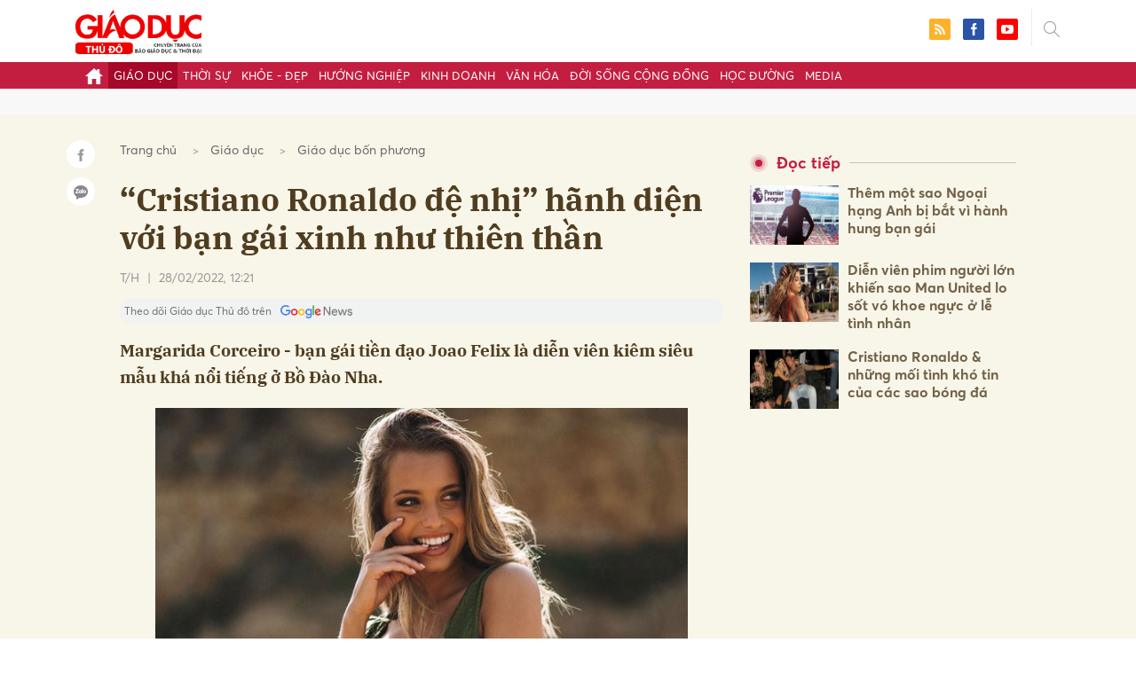

--- FILE ---
content_type: text/html; charset=utf-8
request_url: https://giaoducthudo.giaoducthoidai.vn/cristiano-ronaldo-de-nhi-hanh-dien-voi-ban-gai-xinh-nhu-thien-than-5614.html
body_size: 28058
content:
<!DOCTYPE html>
<html xmlns="https://www.w3.org/1999/xhtml" lang="vi">
<head>
    <meta name="MobileOptimized" content="device-width" />
    <meta content="width=device-width, initial-scale=1.0, maximum-scale=1.0, user-scalable=0" name="viewport" />
    <title>“Cristiano Ronaldo đệ nhị” h&#227;nh diện với bạn g&#225;i xinh như thi&#234;n thần</title>
    <link rel="shortcut icon" href="https://gdtd.1cdn.vn/assets/images/favicon.png" />
    <meta http-equiv="Content-Type" content="text/html;charset=UTF-8">
    <meta name="author" content="">
    <meta http-equiv="X-UA-Compatible" content="IE=edge,chrome=1" />
    <meta name="HandheldFriendly" content="true" />
    <meta name="viewport" content="width=device-width, initial-scale=1,maximum-scale=1,user-scalable=no" />
        <meta name="robots" content="noodp,index,follow" />
    <meta name="keywords" content="Cristiano Ronaldo,Margarida Corceiro,Joao Felix,si&#234;u mẫu,Bồ Đ&#224;o Nha." />
    <meta name="description" content="Margarida Corceiro - bạn g&#225;i tiền đạo Joao Felix l&#224; diễn vi&#234;n ki&#234;m si&#234;u mẫu kh&#225; nổi tiếng ở Bồ Đ&#224;o Nha." />
    <meta property="fb:pages" content="" />
        <link rel="canonical" href="https://giaoducthudo.giaoducthoidai.vn/cristiano-ronaldo-de-nhi-hanh-dien-voi-ban-gai-xinh-nhu-thien-than-5614.html" />
            <meta property="og:title" content="“Cristiano Ronaldo đệ nhị” h&#227;nh diện với bạn g&#225;i xinh như thi&#234;n thần">
            <meta property="og:description" content="Margarida Corceiro - bạn g&#225;i tiền đạo Joao Felix l&#224; diễn vi&#234;n ki&#234;m si&#234;u mẫu kh&#225; nổi tiếng ở Bồ Đ&#224;o Nha." />
            <meta property="og:image" content="https://gdtd.1cdn.vn/thumbs/600x315/2022/02/26/danviet.mediacdn.vn-296231569849192448-2022-2-25-_0-1645776914593324942678-0-0-500-800-crop-16457769194911905866662.jpg" />
            <meta property="og:url" content="https://giaoducthudo.giaoducthoidai.vn/cristiano-ronaldo-de-nhi-hanh-dien-voi-ban-gai-xinh-nhu-thien-than-5614.html" />

        <meta property="dable:item_id" content="5614">
            <meta property="dable:author" content="T/H">
            <meta property="article:author" content="T/H">
            <meta property="dable:image" content="https://gdtd.1cdn.vn/thumbs/600x315/2022/02/26/danviet.mediacdn.vn-296231569849192448-2022-2-25-_0-1645776914593324942678-0-0-500-800-crop-16457769194911905866662.jpg">
            <meta property="article:section" content="Gi&#225;o dục bốn phương">
            <meta property="article:published_time" content="2/28/2022 12:21:01 PM">

    <meta property="og:site_name" content="Giáo dục thủ đô" />
    <meta property="og:type" content="website" />
    <meta property="og:locale" itemprop="inLanguage" content="vi_VN" />
    <meta property="fb:admins" content="" />
    <meta property="fb:app_id" content="" />
    <meta property="datetimenow" content="11/4/2025 11:46:10 PM" />

        <link href="https://fonts.googleapis.com/css2?family=Amatic+SC:wght@400;700&family=Arima+Madurai:wght@400;700&family=Bangers&family=Barlow:ital,wght@0,400;0,700;1,400;1,700&family=Bitter:ital,wght@0,400;0,500;0,700;1,400;1,500;1,700&family=Bungee+Inline&family=Chakra+Petch:ital,wght@0,400;0,700;1,400;1,700&family=Comforter&family=Cormorant+Garamond:ital,wght@0,400;0,700;1,400;1,700&family=Cormorant+Infant:ital,wght@0,400;0,700;1,400;1,700&family=Dancing+Script:wght@400;700&family=EB+Garamond:ital,wght@0,400;0,700;1,400;1,700&family=Fuzzy+Bubbles:wght@400;700&family=Grandstander:ital,wght@0,400;0,700;1,400;1,700&family=Great+Vibes&family=IBM+Plex+Serif:ital,wght@0,400;0,700;1,400;1,700&family=Ingrid+Darling&family=Inter:wght@400;700&family=Itim&family=Kanit:ital,wght@0,400;0,700;1,400;1,700&family=Kodchasan:ital,wght@0,400;0,700;1,400;1,700&family=Lavishly+Yours&family=Lemonada:wght@400;700&family=Lobster&family=Lora:ital,wght@0,400;0,700;1,400;1,700&family=Mali:ital,wght@0,400;0,700;1,400;1,700&family=Meow+Script&family=Montserrat:ital,wght@0,400;0,700;1,400;1,700&family=Moo+Lah+Lah&family=Moon+Dance&family=Neonderthaw&family=Noto+Sans:ital,wght@0,400;0,700;1,400;1,700&family=Nunito:ital,wght@0,400;0,700;1,400;1,700&family=Ole&family=Open+Sans:ital,wght@0,400;0,700;1,400;1,700&family=Pacifico&family=Pangolin&family=Patrick+Hand&family=Paytone+One&family=Playfair+Display:ital,wght@0,400;0,700;1,400;1,700&family=Potta+One&family=Praise&family=Raleway:ital,wght@0,400;0,700;1,400;1,700&family=Roboto+Condensed:ital,wght@0,400;0,700;1,400;1,700&family=Roboto+Serif:ital,opsz,wght@0,8..144,400;0,8..144,700;1,8..144,400;1,8..144,700&family=Roboto:ital,wght@0,400;0,700;1,400;1,700&family=Saira+Stencil+One&family=Sansita+Swashed:wght@400;700&family=Send+Flowers&family=Signika:wght@400;700&family=Smooch+Sans:wght@400;700&family=Source+Sans+Pro:ital,wght@0,400;0,700;1,400;1,700&family=Splash&family=The+Nautigal:wght@400;700&family=Tinos:ital,wght@0,400;0,700;1,400;1,700&family=Tourney:ital,wght@0,400;0,700;1,400;1,700&family=Twinkle+Star&family=VT323&family=Vollkorn:ital,wght@0,400;0,700;1,400;1,700&family=Vujahday+Script&family=Work+Sans:ital,wght@0,400;0,700;1,400;1,700&family=Yeseva+One&display=swap" rel="stylesheet">
        <link rel="stylesheet" href="https://asset.1cdn.vn/onecms/all/editor/snippets-custom.bundle.min.css?t=20251104">
        <style type="text/css">
            .preview-mode {
                padding-top: 50px;
            }

                .preview-mode:before {
                    content: "Bạn đang xem phiên bản XEM THỬ của bài viết.";
                    position: fixed;
                    z-index: 9999;
                    top: 0;
                    left: 0;
                    right: 0;
                    background: rgba(255,255,255,0.95);
                    box-shadow: 0 0 3px 3px rgba(0,0,0,0.1);
                    display: block;
                    padding: 10px;
                    text-align: center;
                    color: #e30000;
                    font-size: 22px;
                    height: 50px;
                }

            @media(max-width:767px) {
                .preview-mode:before {
                    content: "Phiên bản XEM THỬ";
                }
            }
        </style>

    <!--CSS-->
    <link href="https://gdtd.1cdn.vn/assets/css/style.min.15052025.css" rel="stylesheet" />
    <link href="https://gdtd.1cdn.vn/assets/css/custom-giaoduc.23052025.css" rel="stylesheet" />
    <link href="https://gdtd.1cdn.vn/assets/css/custom.15052025.css" rel="stylesheet" />
    <!-- Global site tag (gtag.js) - Google Analytics -->
    <script async src="https://www.googletagmanager.com/gtag/js?id=G-GV81TH1LET"></script>
    <script>
        window.dataLayer = window.dataLayer || [];
        function gtag() { dataLayer.push(arguments); }
        gtag('js', new Date());
        gtag('config', 'G-GV81TH1LET');
    </script>
    

    <style>
        /*Xóa khoảng trống ở header khi nó được chèn trong content vì web này đã có sẵn khoảng trống*/
        .entry .sc-longform-header-top-normal,
        .entry .sc-longform-header-top-normal-small,
        .entry .sc-longform-header-no-bg-img-normal,
        .entry .sc-longform-header-default-normal,
        .entry .sc-longform-header-top-normal .sc-longform-header-text,
        .entry .sc-longform-header-top-normal-small .sc-longform-header-text,
        .entry .sc-longform-header-no-bg-img-normal .sc-longform-header-text,
        .entry .sc-longform-header-default-normal .sc-longform-header-text {
            padding-top: 0 !important;
            padding-bottom: 5px !important;
            margin-bottom: 0 !important;
        }

        .entry:not(.longform) .sc-longform-header-top-normal .sc-longform-header-text .sc-longform-header-title,
        .entry:not(.longform) .sc-longform-header-top-normal-small .sc-longform-header-text .sc-longform-header-title,
        .entry:not(.longform) .sc-longform-header-no-bg-img-normal .sc-longform-header-text .sc-longform-header-title,
        .entry:not(.longform) .sc-longform-header-default-normal .sc-longform-header-text .sc-longform-header-title {
            padding-top: 0 !important;
            padding-bottom: 0 !important;
        }

        /*Chỉnh thông tin tác giả, ngày xuất bản*/
        .entry:not(.longform) .sc-longform-header-meta {
            font-family: "Averta","Roboto",Arial,sans-serif !important;
            font-size: 16px !important;
            margin-top: 15px !important;
            color: #999 !important;
        }

        .entry:not(.longform) .sc-longform-header-author {
            color: #999 !important;
            font-weight: normal !important;
            opacity: 1 !important;
        }

        .entry:not(.longform) .sc-longform-header-date {
            color: #999 !important;
            opacity: 1 !important;
        }

        .entry:not(.longform) .sc-text {
            font-size: 0;
        }

            .entry:not(.longform) .sc-text:after {
                font-size: 14px;
                display: inline;
                content: "|";
                color: #999 !important;
                opacity: 1 !important;
            }

        .after-longform {
            background: #fff;
            position: relative;
        }

            .after-longform > div {
                max-width: 600px;
                margin-left: auto;
                margin-right: auto;
            }

        @media (max-width: 767px) {
            .after-longform > div {
                margin-left: 15px;
                margin-right: 15px;
            }
        }

        @media (max-width: 991px) {
            .bg-detail {
            }

            .c-detail-head__row_breadcrumb {
                margin-bottom: 0;
            }

            .c-detail-head__row.is-bar.empty {
                min-height: 0;
                padding: 0;
                border: 0;
            }

            .c-detail-head, .c-news-detail .desc {
                max-width: 600px;
                margin-left: auto;
                margin-right: auto;
            }

                .c-detail-head .empty .c-share-scroll {
                    top: -34px !important;
                }
        }

        @media (max-width: 767px) {
            .breadcrumb .breadcrumb-item:not(:last-child) {
                display: none
            }

            .breadcrumb .breadcrumb-item:last-child {
                padding: 0
            }

                .breadcrumb .breadcrumb-item:last-child:before {
                    display: none
                }
        }

        .c-news-detail .desc {
            font-size: 19px;
            font-weight: 700;
            font-family: "IBM Plex Serif",Arial,Helvetica,sans-serif;
            color: #503d1f;
            line-height: 1.618;
        }

        .l-main-large-image {
            margin-left: auto !important;
            margin-right: auto !important;
            float: none;
            max-width: 600px !important;
        }

        @media (min-width: 1200px) {
            .l-main-large-image {
                width: 600px !important;
            }
        }

        .l-main-large-image .c-detail-head,
        .l-main-large-image .c-news-detail {
            padding-left: 0 !important;
            padding-right: 0 !important;
        }


        .l-main-large-image .c-share-scroll.has-fixed {
            position: relative;
        }
    </style>


    <style>
        blockquote:before {
            font-size: 54px !important;
            top: -17px !important;
            left: 0px !important;
        }
    </style>
    <script src="https://giaoducthudo.giaoducthoidai.vn/script/oneAds.js"></script>

</head>
<body class="">
    <div class="c-header-banner">
        <div class="h-show-mobile">
            <div class="c-banner-item is-custom-size">
                <div class="c-banner-item__inner">
                    <div class="c-banner-item__box">
                        <div class="oneads" id="zone-6">
                            <script type="text/javascript">try { if (typeof (mbtopbannerxuyentrang) != "undefined" && mbtopbannerxuyentrang !== null) { mbtopbannerxuyentrang.show(); } else { document.getElementById("zone-6").remove(); } } catch (e) { }</script>
                        </div>
                    </div>
                </div>
            </div>
        </div>
        <div class="c-banner h-show-pc">
            <div class="c-banner-item is-custom-size">
                <div class="c-banner-item__inner">
                    <div class="c-banner-item__box">
                        <div class="oneads" id="zone-5">
                            <script type="text/javascript">try { if (typeof (pctopbannerxuyentrang) != "undefined" && pctopbannerxuyentrang !== null) { pctopbannerxuyentrang.show(); } else { document.getElementById("zone-5").remove(); } } catch (e) { }</script>
                        </div>
                    </div>
                </div>
            </div>
        </div>
    </div>
    <div class="l-nav">
        <div class="c-header">
            <div class="container">
                <div class="c-header-inner">
                    <button type="button" class="c-menu-expand js-menu-expand"><span></span></button>
                    <button type="button" class="c-search-expand js-search-expand"><i class="icon20-search"></i></button>
                    <div class="c-logo">
                            <a title="Giáo dục thủ đô" href="/"><img src="https://gdtd.1cdn.vn/assets/images/logo_gdtd.png" alt="logo" /></a>
                    </div>
                    <div class="c-search-wrapper">
                        <div class="c-search">
                            <div class="c-search__inner">
                                <input type="text" id="txt-keyword" class="form-control" name="" placeholder="Nhập từ khóa cần tìm kiếm..." />
                                <button type="submit" class="c-search__btn btnSearch"><i class="icon20-search"></i></button>
                                <button type="button" class="c-search__close js-search-close"><i class="icon12-close"></i></button>
                            </div>
                        </div>
                    </div>
                    <div class="c-header-right">

                        <div class="c-share">
                            <a href="/rss"><i class="icon24-rss-square"></i></a>
                            <a href="#"><i class="icon24-facebook-square"></i></a>
                            <a href="#"><i class="icon24-youtube-square"></i></a>
                        </div>
                    </div>
                </div><!-- c-header-inner -->
            </div><!-- container -->
        </div><!-- c-header -->
        <div class="c-menu-outer">
            <div class="container">
                <div class="c-menu">
                    <ul>
                        <li><a data-Fname="home" href="/"><i class="icon20-home"></i></a></li>

                            <li><a href="https://giaoducthudo.giaoducthoidai.vn/giao-duc" data-Fname="Giao-duc">Gi&#225;o dục</a></li>
                            <li><a href="https://giaoducthudo.giaoducthoidai.vn/thoi-su" data-Fname="Thoi-su">Thời sự</a></li>
                            <li><a href="https://giaoducthudo.giaoducthoidai.vn/khoe-dep" data-Fname="Khoe-Dep">Khỏe - Đẹp</a></li>
                            <li><a href="https://giaoducthudo.giaoducthoidai.vn/huong-nghiep" data-Fname="Huong-nghiep">Hướng nghiệp</a></li>
                            <li><a href="https://giaoducthudo.giaoducthoidai.vn/kinh-doanh" data-Fname="Kinh-doanh">Kinh doanh</a></li>
                            <li><a href="https://giaoducthudo.giaoducthoidai.vn/van-hoa" data-Fname="Van-hoa">Văn h&#243;a</a></li>
                            <li><a href="https://giaoducthudo.giaoducthoidai.vn/doi-song-cong-dong" data-Fname="Doi-song-cong-dong">Đời sống cộng đồng</a></li>
                            <li><a href="https://giaoducthudo.giaoducthoidai.vn/hoc-duong" data-Fname="Hoc-duong">Học đường</a></li>
                            <li><a href="https://giaoducthudo.giaoducthoidai.vn/media" data-Fname="Media">Media</a></li>
                        
                        
                    </ul>
                </div><!-- c-menu -->
            </div><!-- container -->
        </div><!-- c-menu-outer -->
    </div><!-- l-nav -->
    <div class="c-space"></div>
    <div class="c-main-banner bg-gray h-show-pc">
        <div class="container">
            <div class="c-banner">
                <div class="c-banner-item is-hidden-title">
                    <ins class="982a9496" data-key="2498e428ce61b44f5490c6b0b4c7a354"></ins>
                </div>
            </div>
        </div>
    </div>
    <div class="c-main-banner bg-gray h-show-mobile">
        <div class="container">
            <div class="c-banner">
                <div class="c-banner-item is-hidden-title">
                    <ins class="982a9496" data-key="dff1f50bb2d4ab2b16ee222d8dbd5551"></ins>
                </div>
            </div>
        </div>
    </div>
    


    <div class="bg-detail ">
        <div class="container">
            <div class="l-content clearfix">
                <div class="l-main  ">
                    <div class="c-detail-head">
                        <div class="c-detail-head__row">
                            <nav aria-label="breadcrumb">
                                <ol class="breadcrumb">
                                    <li class="breadcrumb-item"><a style="color: #666;margin-right:10px;" href="/">Trang chủ</a></li>
                                        <li class="breadcrumb-item"><a style="color: #666;margin-right:10px;" href="https://giaoducthudo.giaoducthoidai.vn/giao-duc">Gi&#225;o dục</a></li>
                                    <li class="breadcrumb-item "><a class="active" style="color: #666;margin-right:10px;" href="https://giaoducthudo.giaoducthoidai.vn/giao-duc/giao-duc-bon-phuong">Gi&#225;o dục bốn phương</a></li>
                                </ol>
                            </nav>
                        </div>
                            <div class="c-detail-head__row"><h1 class="c-detail-head__title">“Cristiano Ronaldo đệ nhị” h&#227;nh diện với bạn g&#225;i xinh như thi&#234;n thần</h1></div>
                        <div class="c-detail-head__row is-bar ">
                                    <a href="/th-pauthor.html?author=T/H"><span class="c-detail-head__author">T/H</span></a>
                                    <span class="space">|</span>
                                <span class="c-detail-head__time">28/02/2022, 12:21</span>
                            <div class="c-share-scroll js-share-scroll">
                                <ul class="clearfix">
                                    <li><a class="bg-facebook fb" href="https://www.facebook.com/sharer/sharer.php?u=https://giaoducthudo.giaoducthoidai.vn/cristiano-ronaldo-de-nhi-hanh-dien-voi-ban-gai-xinh-nhu-thien-than-5614.html&display=popup&ref=plugin"><i class="icon16-facebook-white"></i></a></li>
                                    <li class="zalo-share-button" data-href="https://giaoducthudo.giaoducthoidai.vn/cristiano-ronaldo-de-nhi-hanh-dien-voi-ban-gai-xinh-nhu-thien-than-5614.html" data-oaid="579745863508352884" data-layout="icon-text" data-color="blue" data-customize=true>
                                        <a class="bg-zalo" href="javascript:;" title="Chia sẻ Zalo"><span class="ti-zalo icon16-zalo-white"></span></a>
                                    </li>
                                </ul>
                            </div>
                        </div>
                        <a class="ggnewsfollow" target="_blank" rel="nofollow" href="https://news.google.com/publications/CAAqBwgKMPb1vQswg5HVAw?hl=vi&gl=VN&ceid=VN%3Avi" title="Theo dõi Giáo dục Thủ đô trên Google News">
                            <span class="text">Theo dõi Giáo dục Thủ đô trên </span><img class="logoggnews" src="https://gdtd.1cdn.vn/assets/images/ggnewslogo.png" height="15px">
                        </a>
                    </div>
                    <div class="c-news-detail">
                        <div class="index__10">
                                <h2 class="desc">Margarida Corceiro - bạn g&#225;i tiền đạo Joao Felix l&#224; diễn vi&#234;n ki&#234;m si&#234;u mẫu kh&#225; nổi tiếng ở Bồ Đ&#224;o Nha.</h2>
                                                            <div class="c-box h-show-pc">
                                    <div class="c-box__content">
                                        <div class="c-banner">
                                            <div class="c-banner-item">
                                                <ins class="982a9496" data-key="176b1ca07f131f9305875b7e101e8eba"></ins>
                                            </div>
                                        </div><!-- c-banner -->
                                    </div><!-- c-box__content -->
                                </div><!-- c-box -->
                                <div class="c-box h-show-mobile">
                                    <div class="c-box__content">
                                        <div class="c-banner">
                                            <div class="c-banner-item">
                                                <ins class="982a9496" data-key="978bd9fb6d0341b0c069296e74df0138"></ins>
                                            </div>
                                        </div><!-- c-banner -->
                                    </div><!-- c-box__content -->
                                </div><!-- c-box -->
                            <div class="entry entry-no-padding ">
                                
                                    <div class="c-box h-show-pc">
                                        <div class="c-box__content">
                                            <div class="c-banner">
                                                <div class="c-banner-item">
                                                    <ins class="982a9496" data-key="d22a75f372610935c7767df865715159"></ins>
                                                </div>
                                            </div><!-- c-banner -->
                                        </div><!-- c-box__content -->
                                    </div><!-- c-box -->
                                    <div class="c-box h-show-mobile">
                                        <div class="c-box__content">
                                            <div class="c-banner">
                                                <div class="c-banner-item">
                                                    <ins class="982a9496" data-key="9c836d7f93f055a1292c407a8f2ea9af"></ins>
                                                </div>
                                            </div><!-- c-banner -->
                                        </div><!-- c-box__content -->
                                    </div><!-- c-box -->
                                    <div class="c-box">
                                        <div class="c-box__content">
                                            <div class="c-banner">
                                                <div class="c-banner-item">
                                                    <!-- place in the body --> <div data-type="_mgwidget" data-widget-id="1600085"></div>
                                                    <script>(function (w, q) { w[q] = w[q] || []; w[q].push(["_mgc.load"]) })(window, "_mgq");</script>

                                                </div>
                                            </div><!-- c-banner -->
                                        </div><!-- c-box__content -->
                                    </div><!-- c-box -->
                                <figure class="VCSortableInPreviewMode"><div><img src="https://gdtd.1cdn.vn/2022/02/26/danviet.mediacdn.vn-thumb_w-650-296231569849192448-2022-2-25-_5-1645776810475224016439.jpg" alt="Bạn gái xinh như thiên thần của “Cristiano Ronaldo đệ nhị” - Ảnh 5." title="Bạn gái xinh như thiên thần của “Cristiano Ronaldo đệ nhị” - Ảnh 5."></div><figcaption class="PhotoCMS_Caption"><p>Ảnh: Instagram nhân vật.</p></figcaption></figure>
<figure class="VCSortableInPreviewMode"><div><img src="https://gdtd.1cdn.vn/2022/02/26/danviet.mediacdn.vn-thumb_w-650-296231569849192448-2022-2-25-_6-16457768105791548896928.jpg" alt="Bạn gái xinh như thiên thần của “Cristiano Ronaldo đệ nhị” - Ảnh 6." title="Bạn gái xinh như thiên thần của “Cristiano Ronaldo đệ nhị” - Ảnh 6."></div><figcaption class="PhotoCMS_Caption"><p>Ảnh: Instagram nhân vật.</p></figcaption></figure>
<figure class="VCSortableInPreviewMode"><div><img src="https://gdtd.1cdn.vn/2022/02/26/danviet.mediacdn.vn-thumb_w-650-296231569849192448-2022-2-25-_7-16457768106001327121498.jpg" alt="Bạn gái xinh như thiên thần của “Cristiano Ronaldo đệ nhị” - Ảnh 7." title="Bạn gái xinh như thiên thần của “Cristiano Ronaldo đệ nhị” - Ảnh 7."></div><figcaption class="PhotoCMS_Caption"><p>Ảnh: Instagram nhân vật.</p></figcaption></figure>
<figure class="VCSortableInPreviewMode"><div><img src="https://gdtd.1cdn.vn/2022/02/26/danviet.mediacdn.vn-thumb_w-650-296231569849192448-2022-2-25-_8-16457768106861470186213.jpg" alt="Bạn gái xinh như thiên thần của “Cristiano Ronaldo đệ nhị” - Ảnh 8." title="Bạn gái xinh như thiên thần của “Cristiano Ronaldo đệ nhị” - Ảnh 8."></div><figcaption class="PhotoCMS_Caption"><p>Ảnh: Instagram nhân vật.</p></figcaption></figure>
<figure class="VCSortableInPreviewMode"><div><img src="https://gdtd.1cdn.vn/2022/02/26/danviet.mediacdn.vn-thumb_w-650-296231569849192448-2022-2-25-_9-16457768108621812664137.jpg" alt="Bạn gái xinh như thiên thần của “Cristiano Ronaldo đệ nhị” - Ảnh 9." title="Bạn gái xinh như thiên thần của “Cristiano Ronaldo đệ nhị” - Ảnh 9."></div><figcaption class="PhotoCMS_Caption"><p>Ảnh: Instagram nhân vật.</p></figcaption></figure>
<figure class="VCSortableInPreviewMode"><div><img src="https://gdtd.1cdn.vn/2022/02/26/danviet.mediacdn.vn-thumb_w-650-296231569849192448-2022-2-25-_10-1645776810990911499958.jpg" alt="Bạn gái xinh như thiên thần của “Cristiano Ronaldo đệ nhị” - Ảnh 10." title="Bạn gái xinh như thiên thần của “Cristiano Ronaldo đệ nhị” - Ảnh 10."></div><figcaption class="PhotoCMS_Caption"><p>Ảnh: Instagram nhân vật.</p></figcaption></figure>
<figure class="VCSortableInPreviewMode"><div><img src="https://gdtd.1cdn.vn/2022/02/26/danviet.mediacdn.vn-thumb_w-650-296231569849192448-2022-2-25-_11-16457768111121361988857.jpg" alt="Bạn gái xinh như thiên thần của “Cristiano Ronaldo đệ nhị” - Ảnh 11." title="Bạn gái xinh như thiên thần của “Cristiano Ronaldo đệ nhị” - Ảnh 11."></div><figcaption class="PhotoCMS_Caption"><p>Ảnh: Instagram nhân vật.</p></figcaption></figure>
<figure class="VCSortableInPreviewMode"><div><img src="https://gdtd.1cdn.vn/2022/02/26/danviet.mediacdn.vn-thumb_w-650-296231569849192448-2022-2-25-_12-1645776811149760801552.jpg" alt="Bạn gái xinh như thiên thần của “Cristiano Ronaldo đệ nhị” - Ảnh 12." title="Bạn gái xinh như thiên thần của “Cristiano Ronaldo đệ nhị” - Ảnh 12."></div><figcaption class="PhotoCMS_Caption"><p>Ảnh: Instagram nhân vật.</p></figcaption></figure>
<figure class="VCSortableInPreviewMode"><div><img src="https://gdtd.1cdn.vn/2022/02/26/danviet.mediacdn.vn-thumb_w-650-296231569849192448-2022-2-25-_13-1645776811240780414357.jpg" alt="Bạn gái xinh như thiên thần của “Cristiano Ronaldo đệ nhị” - Ảnh 13." title="Bạn gái xinh như thiên thần của “Cristiano Ronaldo đệ nhị” - Ảnh 13."></div><figcaption class="PhotoCMS_Caption"><p>Ảnh: Instagram nhân vật.</p></figcaption></figure>
                            </div>
                                <div class="c-box">
                                    <div class="c-box__content">
                                        <div class="c-banner">
                                            <div class="c-banner-item">
                                                <!-- place in the body --> <div data-type="_mgwidget" data-widget-id="1600074"></div>
                                                <script>(function (w, q) { w[q] = w[q] || []; w[q].push(["_mgc.load"]) })(window, "_mgq");</script>
                                            </div>
                                        </div><!-- c-banner -->
                                    </div><!-- c-box__content -->
                                </div><!-- c-box -->
                                <div class="c-box h-show-pc">
                                    <div class="c-box__content">
                                        <div class="c-banner">
                                            <div class="c-banner-item is-hidden-title">
                                                <div id="dablewidget_jobw1K47" data-widget_id="jobw1K47">
                                                    <script>
                                                        (function (d, a, b, l, e, _) {

                                                            if (d[b] && d[b].q) return; d[b] = function () { (d[b].q = d[b].q || []).push(arguments) }; e = a.createElement(l);

                                                            e.async = 1; e.charset = 'utf-8'; e.src = '//static.dable.io/dist/plugin.min.js';

                                                            _ = a.getElementsByTagName(l)[0]; _.parentNode.insertBefore(e, _);

                                                        })(window, document, 'dable', 'script');

                                                        dable('setService', 'giaoducthudo.giaoducthoidai.vn');

                                                        dable('sendLogOnce');

                                                        dable('renderWidget', 'dablewidget_jobw1K47');</script>
                                                </div>
                                            </div>
                                        </div><!-- c-banner -->
                                    </div><!-- c-box__content -->
                                </div><!-- c-box -->
                        </div><!-- b-maincontent -->
                            <div class="c-author-page">
                                <div class="c-author-page__right">
                                    <span class="btn btn-light is-circle" style="padding:8px;">Theo <span>danviet.vn</span><i class="icon-right icon16-redirect-gray"></i></span>
                                    <div class="c-author-page__pc-pop">
                                        <label>Link bài gốc<span class="js-page-copy"><i class="far fa-clipboard"></i>Copy Link</span></label>
                                        <span id="url-copy">https://danviet.vn/cristiano-ronaldo-de-nhi-hanh-dien-voi-ban-gai-xinh-nhu-thien-than-20220225151617568.htm</span>
                                    </div>
                                </div>
                                <span class="c-author-page__copy js-page-copy"><i class="far fa-clipboard"></i>Copy Link</span>
                                <div class="c-author-page__mobile-pop">
                                    <label>Link đã được copy</label>
                                    <span>https://danviet.vn/cristiano-ronaldo-de-nhi-hanh-dien-voi-ban-gai-xinh-nhu-thien-than-20220225151617568.htm</span>
                                </div>
                            </div>
                                                    <div class="c-box h-show-pc">
                                <div class="c-box__content">
                                    <div class="c-banner">
                                        <div class="c-banner-item">
                                            <ins class="982a9496" data-key="4910c65225954cb6871561a2dd42dd39"></ins>
                                        </div>
                                    </div><!-- c-banner -->
                                </div><!-- c-box__content -->
                            </div><!-- c-box -->
                            <div class="c-box h-show-mobile">
                                <div class="c-box__content">
                                    <div class="c-banner">
                                        <div class="c-banner-item">
                                            <ins class="982a9496" data-key="8c850fe380b06854a0b61de8318cafea"></ins>
                                        </div>
                                        <div class="c-banner-item" style="margin-top:10px">
                                            <ins class="982a9496" data-key="142a65e519a3e853ca0083a76e0c6f1b"></ins>
                                        </div>
                                    </div><!-- c-banner -->
                                </div><!-- c-box__content -->
                            </div><!-- c-box -->
                        <div class="c-share-detail">
                            <ul class="clearfix">
                                <li><a class="btn-facebook fb" href="https://www.facebook.com/sharer/sharer.php?u=https://giaoducthudo.giaoducthoidai.vn/cristiano-ronaldo-de-nhi-hanh-dien-voi-ban-gai-xinh-nhu-thien-than-5614.html&display=popup&ref=plugin"><i class="icon16-facebook-white"></i>Chia sẻ Facebook</a></li>
                                <li class="zalo-share-button" data-href="https://giaoducthudo.giaoducthoidai.vn/cristiano-ronaldo-de-nhi-hanh-dien-voi-ban-gai-xinh-nhu-thien-than-5614.html" data-oaid="579745863508352884" data-layout="icon-text" data-color="blue" data-customize=true>
                                    <a class="btn-zalo" href="javascript:;"><i class="icon16-zalo-white"></i>Chia sẻ Zalo</a>
                                </li>

                            </ul>
                            <div style="margin-left:-11px;" class="fb-like" data-href="https://giaoducthudo.giaoducthoidai.vn/cristiano-ronaldo-de-nhi-hanh-dien-voi-ban-gai-xinh-nhu-thien-than-5614.html" data-width="" data-layout="button_count" data-action="like" data-size="large" data-share="false"></div>
                        </div><!-- c-share-detail -->

                        <div class="c-box">
                            <div class="c-box__title"><div class="c-box__title__name">Bài liên quan</div></div>
                            <div class="c-box__content">
                                <div class="c-template-list">
                                            <div class="b-grid">
                                                <div class="b-grid__img"><a href="https://giaoducthudo.giaoducthoidai.vn/ra-mat-sach-biet-doi-ngoi-sao-cua-ki-luc-gia-nhi-viet-nam-4898.html"><img src="https://gdtd.1cdn.vn/thumbs/540x360/2022/02/14/dat01896.jpg" alt="Ra mắt s&#225;ch “Biệt đội Ng&#244;i sao” của kỉ lục gia nh&#237; Việt Nam" title="Ra mắt s&#225;ch “Biệt đội Ng&#244;i sao” của kỉ lục gia nh&#237; Việt Nam" /></a></div>
                                                <div class="b-grid__content">
                                                    <div class="b-grid__row"><h3 class="b-grid__title"><a href="https://giaoducthudo.giaoducthoidai.vn/ra-mat-sach-biet-doi-ngoi-sao-cua-ki-luc-gia-nhi-viet-nam-4898.html">Ra mắt s&#225;ch “Biệt đội Ng&#244;i sao” của kỉ lục gia nh&#237; Việt Nam</a></h3></div>
                                                    <div class="b-grid__row b-grid__desc">
                                                        (GDTĐ) - Nh&#224; xuất bản Kim Đồng vừa giới thiệu bộ truyện “Biệt đội Ng&#244;i sao: Cuộc t&#236;m kiếm sức mạnh vĩ đại” (Star Team: A Quest For The Greatest Power) của t&#225;c giả Rosy Black.
                                                    </div>
                                                </div>
                                            </div><!-- b-grid -->
                                </div><!-- c-template-list -->
                            </div><!-- c-box__content -->
                        </div><!-- c-box -->
                            <div class="c-box h-show-pc">
                                <div class="c-box__content">
                                    <div class="c-banner">
                                        <div class="c-banner-item">
                                            <ins class="982a9496" data-key="51bb8ce38db6d1dd66fb5edf7f1ed7bf"></ins>
                                        </div>
                                    </div><!-- c-banner -->
                                </div><!-- c-box__content -->
                            </div><!-- c-box -->
                            <div class="c-box h-show-mobile">
                                <div class="c-box__content">
                                    <div class="c-banner">
                                        <div class="c-banner-item">
                                            <ins class="982a9496" data-key="da3f7874eed0f188e668096021f9a188"></ins>
                                        </div>
                                    </div><!-- c-banner -->
                                </div><!-- c-box__content -->
                            </div><!-- c-box -->
                        <div class="c-box">
                            <div class="c-box__content">
                                <div class="c-tags">
                                    <ul>
                                            <li>
                                                <h4>
                                                    <a href="/cristiano-ronaldo-ptag.html" title="Cristiano Ronaldo">Cristiano Ronaldo</a>
                                                </h4>
                                            </li>
                                            <li>
                                                <h4>
                                                    <a href="/atletico-madrid-ptag.html" title="Atletico Madrid">Atletico Madrid</a>
                                                </h4>
                                            </li>
                                            <li>
                                                <h4>
                                                    <a href="/margarida-corceiro-ptag.html" title="Margarida Corceiro">Margarida Corceiro</a>
                                                </h4>
                                            </li>
                                            <li>
                                                <h4>
                                                    <a href="/instagram-ptag.html" title="Instagram">Instagram</a>
                                                </h4>
                                            </li>
                                            <li>
                                                <h4>
                                                    <a href="/joao-felix-ptag.html" title="Joao Felix">Joao Felix</a>
                                                </h4>
                                            </li>
                                    </ul>
                                </div><!-- c-tags -->
                            </div><!-- c-box__content -->
                        </div><!-- c-boxt -->
                            <div class="c-box h-show-mobile">
                                <div class="c-box__title"><div class="c-box__title__name">Đọc tiếp</div></div>
                                <div class="c-box__content">
                                    <div class="c-news-topmore">
                                            <div class="b-grid">
                                                <div class="b-grid__img"><a href="https://giaoducthudo.giaoducthoidai.vn/them-mot-sao-ngoai-hang-anh-bi-bat-vi-hanh-hung-ban-gai-4901.html"><img src="https://gdtd.1cdn.vn/thumbs/540x360/2022/02/13/cdn.bongdaplus.vn-assets-media-2022-02-13-66-_elp.jpg" alt="Th&#234;m một sao Ngoại hạng Anh bị bắt v&#236; h&#224;nh hung bạn g&#225;i" title="Th&#234;m một sao Ngoại hạng Anh bị bắt v&#236; h&#224;nh hung bạn g&#225;i" /></a></div>
                                                <div class="b-grid__content">
                                                    <div class="b-grid__row">
                                                        <h4 class="b-grid__title"><a href="https://giaoducthudo.giaoducthoidai.vn/them-mot-sao-ngoai-hang-anh-bi-bat-vi-hanh-hung-ban-gai-4901.html">Th&#234;m một sao Ngoại hạng Anh bị bắt v&#236; h&#224;nh hung bạn g&#225;i</a></h4>
                                                    </div>
                                                </div>
                                            </div>
                                            <div class="b-grid">
                                                <div class="b-grid__img"><a href="https://giaoducthudo.giaoducthoidai.vn/dien-vien-phim-nguoi-lon-khien-sao-man-united-lo-sot-vo-khoe-nguc-o-le-tinh-nhan-4956.html"><img src="https://gdtd.1cdn.vn/thumbs/540x360/2022/02/15/cdn.bongdaplus.vn-assets-media-2022-02-15-8-_shona-river1.jpg" alt="Diễn vi&#234;n phim người lớn khiến sao Man United lo sốt v&#243; khoe ngực ở lễ t&#236;nh nh&#226;n" title="Diễn vi&#234;n phim người lớn khiến sao Man United lo sốt v&#243; khoe ngực ở lễ t&#236;nh nh&#226;n" /></a></div>
                                                <div class="b-grid__content">
                                                    <div class="b-grid__row">
                                                        <h4 class="b-grid__title"><a href="https://giaoducthudo.giaoducthoidai.vn/dien-vien-phim-nguoi-lon-khien-sao-man-united-lo-sot-vo-khoe-nguc-o-le-tinh-nhan-4956.html">Diễn vi&#234;n phim người lớn khiến sao Man United lo sốt v&#243; khoe ngực ở lễ t&#236;nh nh&#226;n</a></h4>
                                                    </div>
                                                </div>
                                            </div>
                                            <div class="b-grid">
                                                <div class="b-grid__img"><a href="https://giaoducthudo.giaoducthoidai.vn/cristiano-ronaldo-nhung-moi-tinh-kho-tin-cua-cac-sao-bong-da-5017.html"><img src="https://gdtd.1cdn.vn/thumbs/540x360/2022/02/16/cdn.bongdaplus.vn-assets-media-2022-02-16-25-_tinh.jpg" alt="Cristiano Ronaldo &amp; những mối t&#236;nh kh&#243; tin của c&#225;c sao b&#243;ng đ&#225;" title="Cristiano Ronaldo &amp; những mối t&#236;nh kh&#243; tin của c&#225;c sao b&#243;ng đ&#225;" /></a></div>
                                                <div class="b-grid__content">
                                                    <div class="b-grid__row">
                                                        <h4 class="b-grid__title"><a href="https://giaoducthudo.giaoducthoidai.vn/cristiano-ronaldo-nhung-moi-tinh-kho-tin-cua-cac-sao-bong-da-5017.html">Cristiano Ronaldo &amp; những mối t&#236;nh kh&#243; tin của c&#225;c sao b&#243;ng đ&#225;</a></h4>
                                                    </div>
                                                </div>
                                            </div>
                                    </div><!-- c-news-topmore -->
                                </div><!-- c-box__content -->
                            </div><!-- c-box -->
                                                                            <div class="c-comments">
                                <div class="c-comment-input commentForms">
                                    <div class="form-group">
                                        <textarea class="form-control txt-content" name="" placeholder="Vui lòng nhập tiếng việt có dấu"></textarea>
                                        <label class="control-label help-block"><em></em></label> <br />
                                    </div>
                                    <button parentid="0" class="btn btn-primary is-circle btnSend">Gửi bình luận</button>
                                    <div class="message hidden" style="font-size: 18px;padding: 20px 0;">
                                        <p class="small">
                                            Bình luận của bạn đã được gửi và sẽ hiển thị sau khi được duyệt bởi ban biên tập.
                                            <br>
                                            Ban biên tập giữ quyền biên tập nội dung bình luận để phù hợp với qui định nội dung của Báo.
                                        </p>
                                    </div>
                                </div>
                                <div class="c-comment-bar">
                                    <div class="c-comment-bar__count">(0) Bình luận</div>
                                    <div class="c-comment-bar__sort">
                                        <label>Xếp theo:</label>
                                        <ul>
                                            <li class="comment-sort-by-newest"><a href="javascript:;">Thời gian</a></li>
                                            <li class="active comment-sort-by-like"><a href="javascript:;">Số người thích</a></li>
                                        </ul>
                                    </div>
                                </div>
                                <div class="c-comment-list contentCC">

                                </div><!-- c-comment-list -->
                            </div>
                            <style>
                                .hidden {
                                    display: none;
                                }
                            </style>
                    </div><!-- c-news-detail -->
                </div><!-- l-main -->
                    <div class="l-sidebar">
                        <div class="c-box h-show-pc">
                            <div class="c-box__content">
                                <div class="c-banner">
                                    <div class="c-banner-item is-300x250 is-hidden-title">
                                        <ins class="982a9496" data-key="83ba693ffb91b8a1594fcd9ba827604c"></ins>
                                    </div>
                                </div><!-- c-banner -->
                            </div><!-- c-box__content -->
                        </div><!-- c-box -->
                        <div class="c-box h-show-pc js-sticky-scroll">
                                <div class="c-box__title"><div class="c-box__title__name">Đọc tiếp</div></div>
                            <div class="c-box__content">
                                <div class="c-news-topmore">
                                        <div class="b-grid">
                                            <div class="b-grid__img"><a href="https://giaoducthudo.giaoducthoidai.vn/them-mot-sao-ngoai-hang-anh-bi-bat-vi-hanh-hung-ban-gai-4901.html"><img src="https://gdtd.1cdn.vn/thumbs/540x360/2022/02/13/cdn.bongdaplus.vn-assets-media-2022-02-13-66-_elp.jpg" alt="Th&#234;m một sao Ngoại hạng Anh bị bắt v&#236; h&#224;nh hung bạn g&#225;i" title="Th&#234;m một sao Ngoại hạng Anh bị bắt v&#236; h&#224;nh hung bạn g&#225;i" /></a></div>
                                            <div class="b-grid__content">
                                                <div class="b-grid__row">
                                                    <h4 class="b-grid__title"><a href="https://giaoducthudo.giaoducthoidai.vn/them-mot-sao-ngoai-hang-anh-bi-bat-vi-hanh-hung-ban-gai-4901.html">Th&#234;m một sao Ngoại hạng Anh bị bắt v&#236; h&#224;nh hung bạn g&#225;i</a></h4>
                                                </div>
                                            </div>
                                        </div>
                                        <div class="b-grid">
                                            <div class="b-grid__img"><a href="https://giaoducthudo.giaoducthoidai.vn/dien-vien-phim-nguoi-lon-khien-sao-man-united-lo-sot-vo-khoe-nguc-o-le-tinh-nhan-4956.html"><img src="https://gdtd.1cdn.vn/thumbs/540x360/2022/02/15/cdn.bongdaplus.vn-assets-media-2022-02-15-8-_shona-river1.jpg" alt="Diễn vi&#234;n phim người lớn khiến sao Man United lo sốt v&#243; khoe ngực ở lễ t&#236;nh nh&#226;n" title="Diễn vi&#234;n phim người lớn khiến sao Man United lo sốt v&#243; khoe ngực ở lễ t&#236;nh nh&#226;n" /></a></div>
                                            <div class="b-grid__content">
                                                <div class="b-grid__row">
                                                    <h4 class="b-grid__title"><a href="https://giaoducthudo.giaoducthoidai.vn/dien-vien-phim-nguoi-lon-khien-sao-man-united-lo-sot-vo-khoe-nguc-o-le-tinh-nhan-4956.html">Diễn vi&#234;n phim người lớn khiến sao Man United lo sốt v&#243; khoe ngực ở lễ t&#236;nh nh&#226;n</a></h4>
                                                </div>
                                            </div>
                                        </div>
                                        <div class="b-grid">
                                            <div class="b-grid__img"><a href="https://giaoducthudo.giaoducthoidai.vn/cristiano-ronaldo-nhung-moi-tinh-kho-tin-cua-cac-sao-bong-da-5017.html"><img src="https://gdtd.1cdn.vn/thumbs/540x360/2022/02/16/cdn.bongdaplus.vn-assets-media-2022-02-16-25-_tinh.jpg" alt="Cristiano Ronaldo &amp; những mối t&#236;nh kh&#243; tin của c&#225;c sao b&#243;ng đ&#225;" title="Cristiano Ronaldo &amp; những mối t&#236;nh kh&#243; tin của c&#225;c sao b&#243;ng đ&#225;" /></a></div>
                                            <div class="b-grid__content">
                                                <div class="b-grid__row">
                                                    <h4 class="b-grid__title"><a href="https://giaoducthudo.giaoducthoidai.vn/cristiano-ronaldo-nhung-moi-tinh-kho-tin-cua-cac-sao-bong-da-5017.html">Cristiano Ronaldo &amp; những mối t&#236;nh kh&#243; tin của c&#225;c sao b&#243;ng đ&#225;</a></h4>
                                                </div>
                                            </div>
                                        </div>
                                </div><!-- c-news-more -->
                            </div><!-- c-box__content -->
                            <div class="c-box h-show-pc" style="margin-top:15px">
                                <div class="c-box__content">
                                    <div class="c-banner">
                                        <div class="c-banner-item is-300x250 is-hidden-title">
                                            <ins class="982a9496" data-key="02bd85d2861d2717a094a9797ae2af2e"></ins>
                                        </div>
                                    </div><!-- c-banner -->
                                </div><!-- c-box__content -->
                            </div><!-- c-box -->
                        </div><!-- c-box -->
                    </div><!-- l-sidebar -->
            </div><!-- l-content -->
        </div><!-- container -->
    </div><!-- bg-detail -->
<div class="c-news-readmore">
    <div class="container">
        <div class="c-box">
            <div class="c-box__title"><div class="c-box__title__name"><a style="text-decoration: none; color: #c31e40;" href="https://giaoducthudo.giaoducthoidai.vn/giao-duc/giao-duc-bon-phuong">Đọc thêm Gi&#225;o dục bốn phương</a></div></div>
            <div class="c-box__content">
                <div class="c-template-grid is-col-3 is-line">
                    <ul class="clearfix">
                            <li>
                                <div class="b-grid">
                                    <div class="b-grid__img"><a href="https://giaoducthudo.giaoducthoidai.vn/nu-giao-su-toan-hoc-9x-gianh-lien-tiep-hai-giai-thuong-danh-gia-the-gioi-191603.html"><img src="https://gdtd.1cdn.vn/thumbs/540x360/2025/11/02/static-images.vnncdn.net-vps_images_publish-000001-000003-2025-11-1-_nu-giao-su-toan2-1546.png" alt="Nữ gi&#225;o sư to&#225;n học 9X gi&#224;nh li&#234;n tiếp hai giải thưởng danh gi&#225; thế giới" title="Nữ gi&#225;o sư to&#225;n học 9X gi&#224;nh li&#234;n tiếp hai giải thưởng danh gi&#225; thế giới" /></a></div>
                                    <div class="b-grid__content">
                                        <div class="b-grid__row"><h2 class="b-grid__title"><a href="https://giaoducthudo.giaoducthoidai.vn/nu-giao-su-toan-hoc-9x-gianh-lien-tiep-hai-giai-thuong-danh-gia-the-gioi-191603.html">Nữ gi&#225;o sư to&#225;n học 9X gi&#224;nh li&#234;n tiếp hai giải thưởng danh gi&#225; thế giới</a></h2></div>
                                    </div>
                                </div>
                            </li>
                            <li>
                                <div class="b-grid">
                                    <div class="b-grid__img"><a href="https://giaoducthudo.giaoducthoidai.vn/dai-hoc-my-dong-loat-bat-buoc-diem-sat-act-tro-lai-191601.html"><img src="https://gdtd.1cdn.vn/thumbs/540x360/2025/11/02/i1-vnexpress.vnecdn.net-2025-11-02-_483101972-1106959078141244-299-7733-1691-1762064521.jpg" alt="Đại học Mỹ đồng loạt bắt buộc điểm SAT/ACT trở lại" title="Đại học Mỹ đồng loạt bắt buộc điểm SAT/ACT trở lại" /></a></div>
                                    <div class="b-grid__content">
                                        <div class="b-grid__row"><h2 class="b-grid__title"><a href="https://giaoducthudo.giaoducthoidai.vn/dai-hoc-my-dong-loat-bat-buoc-diem-sat-act-tro-lai-191601.html">Đại học Mỹ đồng loạt bắt buộc điểm SAT/ACT trở lại</a></h2></div>
                                    </div>
                                </div>
                            </li>
                            <li>
                                <div class="b-grid">
                                    <div class="b-grid__img"><a href="https://giaoducthudo.giaoducthoidai.vn/indonesia-day-manh-so-hoa-giao-duc-191546.html"><img src="https://gdtd.1cdn.vn/thumbs/540x360/2025/11/02/c60f3cc72a9e2bee307024969011e034a87ed26c32febaa5997e317471d505df4c4320653ccb-_du-hoc-sinh-hong-kong-hoc-bong-rong-mo.jpg.webp" alt="Indonesia đẩy mạnh số h&#243;a gi&#225;o dục" title="Indonesia đẩy mạnh số h&#243;a gi&#225;o dục" /></a></div>
                                    <div class="b-grid__content">
                                        <div class="b-grid__row"><h2 class="b-grid__title"><a href="https://giaoducthudo.giaoducthoidai.vn/indonesia-day-manh-so-hoa-giao-duc-191546.html">Indonesia đẩy mạnh số h&#243;a gi&#225;o dục</a></h2></div>
                                    </div>
                                </div>
                            </li>
                            <li>
                                <div class="b-grid">
                                    <div class="b-grid__img"><a href="https://giaoducthudo.giaoducthoidai.vn/giao-vien-tre-eu-bo-nghe-ngay-cang-nhieu-191527.html"><img src="https://gdtd.1cdn.vn/thumbs/540x360/2025/11/01/d0087e1e96e8a36cde3b1a02d0fd11c3d03a26ac733c2a540c061eb328da0b9cb586e07008e59d-_giao-vien-eu-bo-nghe-ngay-cang-nhieu.jpg.webp" alt="Gi&#225;o vi&#234;n trẻ EU bỏ nghề ng&#224;y c&#224;ng nhiều" title="Gi&#225;o vi&#234;n trẻ EU bỏ nghề ng&#224;y c&#224;ng nhiều" /></a></div>
                                    <div class="b-grid__content">
                                        <div class="b-grid__row"><h2 class="b-grid__title"><a href="https://giaoducthudo.giaoducthoidai.vn/giao-vien-tre-eu-bo-nghe-ngay-cang-nhieu-191527.html">Gi&#225;o vi&#234;n trẻ EU bỏ nghề ng&#224;y c&#224;ng nhiều</a></h2></div>
                                    </div>
                                </div>
                            </li>
                            <li>
                                <div class="b-grid">
                                    <div class="b-grid__img"><a href="https://giaoducthudo.giaoducthoidai.vn/hanh-trinh-hon-10-nam-nen-duyen-voi-viet-nam-cua-co-giao-nguoi-trung-quoc-191478.html"><img src="https://gdtd.1cdn.vn/thumbs/540x360/2025/11/01/cdn.giaoducthoidai.vn-images-e68bd0ae7e0a4d2e84e451c6db68f2d435649dd680119c1aa870134f1c7bd9ac54db5c71127ae435cc50c5657a0ff616b3dd90269301bd553ff0c8a84a30f095-_ha-nhiem-dung-2.jpg.webp" alt="H&#224;nh tr&#236;nh hơn 10 năm ‘n&#234;n duy&#234;n’ với Việt Nam của c&#244; gi&#225;o người Trung Quốc" title="H&#224;nh tr&#236;nh hơn 10 năm ‘n&#234;n duy&#234;n’ với Việt Nam của c&#244; gi&#225;o người Trung Quốc" /></a></div>
                                    <div class="b-grid__content">
                                        <div class="b-grid__row"><h2 class="b-grid__title"><a href="https://giaoducthudo.giaoducthoidai.vn/hanh-trinh-hon-10-nam-nen-duyen-voi-viet-nam-cua-co-giao-nguoi-trung-quoc-191478.html">H&#224;nh tr&#236;nh hơn 10 năm ‘n&#234;n duy&#234;n’ với Việt Nam của c&#244; gi&#225;o người Trung Quốc</a></h2></div>
                                    </div>
                                </div>
                            </li>
                            <li>
                                <div class="b-grid">
                                    <div class="b-grid__img"><a href="https://giaoducthudo.giaoducthoidai.vn/lam-52-55-gio-moi-tuan-giao-vien-nhat-kiet-suc-191456.html"><img src="https://gdtd.1cdn.vn/thumbs/540x360/2025/10/31/i1-vnexpress.vnecdn.net-2025-10-31-_np-file-79367-jpeg-1761900134-7315-1761901135.jpg" alt="L&#224;m 52-55 giờ mỗi tuần, gi&#225;o vi&#234;n Nhật kiệt sức" title="L&#224;m 52-55 giờ mỗi tuần, gi&#225;o vi&#234;n Nhật kiệt sức" /></a></div>
                                    <div class="b-grid__content">
                                        <div class="b-grid__row"><h2 class="b-grid__title"><a href="https://giaoducthudo.giaoducthoidai.vn/lam-52-55-gio-moi-tuan-giao-vien-nhat-kiet-suc-191456.html">L&#224;m 52-55 giờ mỗi tuần, gi&#225;o vi&#234;n Nhật kiệt sức</a></h2></div>
                                    </div>
                                </div>
                            </li>

                    </ul>
                </div><!-- c-template-grid -->
            </div><!-- c-box__content -->
        </div><!-- c-box -->
    </div><!-- container -->
</div><!-- c-news-readmore -->
<!------------------------homepage content------------------------>
<div class="c-homepage-repeat-content">
    <div class="container">
        <div class="clearfix">
            <div class="l-main">
                <div class="c-box">
                    <div class="c-box__title"><div class="c-box__title__name">Nổi bật Giáo dục thủ đô</div></div>
                    <div class="c-box__content">
                        <div class="c-template-list">
                            <ul class="clearfix">
                                    <li>
                                        <div class="b-grid">
                                            <div class="b-grid__img"><a href="https://giaoducthudo.giaoducthoidai.vn/25-dai-hoc-viet-nam-vao-bang-xep-hang-chau-a-191762.html"><img class="lazyload" src="[data-uri]" data-src="https://gdtd.1cdn.vn/thumbs/540x360/2025/11/04/i1-vnexpress.vnecdn.net-2025-11-04-_640819-dji-0838-hdr-1762260399-1792-8885-1762260471.jpg" alt="25 đại học Việt Nam v&#224;o bảng xếp hạng ch&#226;u &#193;" title="25 đại học Việt Nam v&#224;o bảng xếp hạng ch&#226;u &#193;" /></a></div>
                                            <div class="b-grid__content">
                                                <div class="b-grid__row">
                                                    <h3 class="b-grid__title"><a href="https://giaoducthudo.giaoducthoidai.vn/25-dai-hoc-viet-nam-vao-bang-xep-hang-chau-a-191762.html">25 đại học Việt Nam v&#224;o bảng xếp hạng ch&#226;u &#193;</a></h3>
                                                </div>
                                                <div class="b-grid__row h-show-pc">
                                                    <span class="b-grid__time">2 giờ trước</span>
                                                    <a class="b-grid__cat" href="https://giaoducthudo.giaoducthoidai.vn/giao-duc">Gi&#225;o dục</a>
                                                </div>
                                                <div class="b-grid__row b-grid__desc">
                                                    25 trường của Việt Nam v&#224;o bảng xếp hạng ch&#226;u &#193;, nhiều nhất từ trước đến nay, dẫn đầu l&#224; Đại học Quốc gia H&#224; Nội - top 158.
                                                </div>
                                            </div>
                                        </div><!-- b-grid -->
                                    </li>
                                    <li>
                                        <div class="b-grid">
                                            <div class="b-grid__img"><a href="https://giaoducthudo.giaoducthoidai.vn/tang-cuong-y-thuc-chap-hanh-phap-luat-cho-hoc-sinh-191773.html"><img class="lazyload" src="[data-uri]" data-src="https://gdtd.1cdn.vn/thumbs/540x360/2025/11/04/cdn.giaoducthoidai.vn-images-e68bd0ae7e0a4d2e84e451c6db68f2d451e8074cb6051328ecc56b74f78265629116fba44589aaf9f871381a5b70fb2ec8252cd66da87c280a236b269b817d13-_toa-7.jpg.webp" alt="Tăng cường &#253; thức chấp h&#224;nh ph&#225;p luật cho học sinh" title="Tăng cường &#253; thức chấp h&#224;nh ph&#225;p luật cho học sinh" /></a></div>
                                            <div class="b-grid__content">
                                                <div class="b-grid__row">
                                                    <h3 class="b-grid__title"><a href="https://giaoducthudo.giaoducthoidai.vn/tang-cuong-y-thuc-chap-hanh-phap-luat-cho-hoc-sinh-191773.html">Tăng cường &#253; thức chấp h&#224;nh ph&#225;p luật cho học sinh</a></h3>
                                                </div>
                                                <div class="b-grid__row h-show-pc">
                                                    <span class="b-grid__time">một giờ trước</span>
                                                    <a class="b-grid__cat" href="https://giaoducthudo.giaoducthoidai.vn/hoc-duong/ki-nang-song">Kĩ năng sống</a>
                                                </div>
                                                <div class="b-grid__row b-grid__desc">
                                                    Ng&#224;y 4/11, Trường THCS Đ&#244;ng Sơn (x&#227; Ph&#250; Nghĩa, H&#224; Nội) tổ chức Lễ hưởng ứng &quot;Ng&#224;y Ph&#225;p luật nước Cộng h&#242;a x&#227; hội chủ nghĩa Việt Nam&quot; năm 2025.
                                                </div>
                                            </div>
                                        </div><!-- b-grid -->
                                    </li>
                                    <li>
                                        <div class="b-grid">
                                            <div class="b-grid__img"><a href="https://giaoducthudo.giaoducthoidai.vn/dot-pha-the-che-de-van-hoa-tro-thanh-dong-luc-phat-trien-quoc-gia-191774.html"><img class="lazyload" src="[data-uri]" data-src="https://gdtd.1cdn.vn/thumbs/540x360/2025/11/04/cdn.giaoducthoidai.vn-images-e68bd0ae7e0a4d2e84e451c6db68f2d419c1f34d2cf3e3daf4285add1caa4263afdf933e5944b5d4ea665033f0a63d7b5229aae49e69a0e90eb03d4da7748b4a-_thuc-day-cnvh-2.jpg.webp" alt="Đột ph&#225; thể chế để văn h&#243;a trở th&#224;nh động lực ph&#225;t triển quốc gia" title="Đột ph&#225; thể chế để văn h&#243;a trở th&#224;nh động lực ph&#225;t triển quốc gia" /></a></div>
                                            <div class="b-grid__content">
                                                <div class="b-grid__row">
                                                    <h3 class="b-grid__title"><a href="https://giaoducthudo.giaoducthoidai.vn/dot-pha-the-che-de-van-hoa-tro-thanh-dong-luc-phat-trien-quoc-gia-191774.html">Đột ph&#225; thể chế để văn h&#243;a trở th&#224;nh động lực ph&#225;t triển quốc gia</a></h3>
                                                </div>
                                                <div class="b-grid__row h-show-pc">
                                                    <span class="b-grid__time">một giờ trước</span>
                                                    <a class="b-grid__cat" href="https://giaoducthudo.giaoducthoidai.vn/van-hoa">Văn h&#243;a</a>
                                                </div>
                                                <div class="b-grid__row b-grid__desc">
                                                    Hội nghị to&#224;n quốc về x&#226;y dựng v&#224; ph&#225;t triển văn h&#243;a, con người Việt Nam hướng tới đưa văn h&#243;a trở th&#224;nh động lực ph&#225;t triển bền vững đất nước.
                                                </div>
                                            </div>
                                        </div><!-- b-grid -->
                                    </li>
                                    <li>
                                        <div class="b-grid">
                                            <div class="b-grid__img"><a href="https://giaoducthudo.giaoducthoidai.vn/chang-trai-voi-uoc-mo-gieo-hat-tri-thuc-giua-nui-rung-191772.html"><img class="lazyload" src="[data-uri]" data-src="https://gdtd.1cdn.vn/thumbs/540x360/2025/11/04/f2159be4f4030ad615c3dcab078b3c4b368d39942d8e609cbefd332c3dff170dbd2060-_482056075-967623708854315-4305830901872711046-n.jpg.webp" alt="Ch&#224;ng trai với ước mơ gieo hạt tri thức giữa n&#250;i rừng" title="Ch&#224;ng trai với ước mơ gieo hạt tri thức giữa n&#250;i rừng" /></a></div>
                                            <div class="b-grid__content">
                                                <div class="b-grid__row">
                                                    <h3 class="b-grid__title"><a href="https://giaoducthudo.giaoducthoidai.vn/chang-trai-voi-uoc-mo-gieo-hat-tri-thuc-giua-nui-rung-191772.html">Ch&#224;ng trai với ước mơ gieo hạt tri thức giữa n&#250;i rừng</a></h3>
                                                </div>
                                                <div class="b-grid__row h-show-pc">
                                                    <span class="b-grid__time">một giờ trước</span>
                                                    <a class="b-grid__cat" href="https://giaoducthudo.giaoducthoidai.vn/hoc-duong/guong-sang">Gương s&#225;ng</a>
                                                </div>
                                                <div class="b-grid__row b-grid__desc">
                                                    Bỏ lại sau lưng phố thị, Trần Hải Qu&#226;n lựa chọn h&#224;nh tr&#236;nh gieo chữ nơi v&#249;ng cao, lan tỏa tri thức v&#224; nu&#244;i dưỡng ước mơ học tập cho trẻ em v&#249;ng cao.
                                                </div>
                                            </div>
                                        </div><!-- b-grid -->
                                    </li>
                                    <li>
                                        <div class="b-grid">
                                            <div class="b-grid__img"><a href="https://giaoducthudo.giaoducthoidai.vn/xay-dung-mo-hinh-ai-nhan-van-trong-giao-duc-191769.html"><img class="lazyload" src="[data-uri]" data-src="https://gdtd.1cdn.vn/thumbs/540x360/2025/11/04/cdn.giaoducthoidai.vn-images-e68bd0ae7e0a4d2e84e451c6db68f2d47599a4dc43368551c73e27bebb05fb59cd2c812df875af24ce52b9acee0a71626b2cf1721f9782fcf472a21c180aca34-_image.jpg.webp" alt="X&#226;y dựng m&#244; h&#236;nh ‘AI nh&#226;n văn trong gi&#225;o dục’" title="X&#226;y dựng m&#244; h&#236;nh ‘AI nh&#226;n văn trong gi&#225;o dục’" /></a></div>
                                            <div class="b-grid__content">
                                                <div class="b-grid__row">
                                                    <h3 class="b-grid__title"><a href="https://giaoducthudo.giaoducthoidai.vn/xay-dung-mo-hinh-ai-nhan-van-trong-giao-duc-191769.html">X&#226;y dựng m&#244; h&#236;nh ‘AI nh&#226;n văn trong gi&#225;o dục’</a></h3>
                                                </div>
                                                <div class="b-grid__row h-show-pc">
                                                    <span class="b-grid__time">một giờ trước</span>
                                                    <a class="b-grid__cat" href="https://giaoducthudo.giaoducthoidai.vn/doi-song-cong-dong/khoa-hoc-cong-nghe">Khoa học - c&#244;ng nghệ</a>
                                                </div>
                                                <div class="b-grid__row b-grid__desc">
                                                    Việt Nam cơ hội đặc biệt để x&#226;y dựng một m&#244; h&#236;nh “AI nh&#226;n văn trong gi&#225;o dục”, nơi c&#244;ng nghệ phụng sự, chứ kh&#244;ng thay thế vai tr&#242; người thầy.
                                                </div>
                                            </div>
                                        </div><!-- b-grid -->
                                    </li>

                            </ul>
                        </div><!-- c-template-list -->
                    </div><!-- c-box__content -->
                </div><!-- c-box -->
                <div class="c-box">
                    <div class="c-box__title"><div class="c-box__title__name">Đừng bỏ lỡ</div></div>
                    <div class="c-box__content">
                        <div class="c-template-list">
                            <ul class="clearfix">
                                    <li>
                                        <div class="b-grid">
                                            <div class="b-grid__img"><a href="https://giaoducthudo.giaoducthoidai.vn/thu-truong-pham-ngoc-thuong-linh-hoat-ke-hoach-day-bu-cho-hoc-sinh-sau-lu-191756.html"><img class="lazyload" src="[data-uri]" data-src="https://gdtd.1cdn.vn/thumbs/540x360/2025/11/04/cdn.giaoducthoidai.vn-images-e68bd0ae7e0a4d2e84e451c6db68f2d4dffb6aee77892fc46dd3241764aa44e81fac66394d49a9d44e3109517bb7c746e2bbf1f00fdec1c140ff84f716ddfb5b-_img-0254.jpg.webp" alt="Thứ trưởng Phạm Ngọc Thưởng: Linh hoạt kế hoạch dạy b&#249; cho học sinh sau lũ" title="Thứ trưởng Phạm Ngọc Thưởng: Linh hoạt kế hoạch dạy b&#249; cho học sinh sau lũ" /></a></div>
                                            <div class="b-grid__content">
                                                <div class="b-grid__row">
                                                    <h3 class="b-grid__title"><a href="https://giaoducthudo.giaoducthoidai.vn/thu-truong-pham-ngoc-thuong-linh-hoat-ke-hoach-day-bu-cho-hoc-sinh-sau-lu-191756.html">Thứ trưởng Phạm Ngọc Thưởng: Linh hoạt kế hoạch dạy b&#249; cho học sinh sau lũ</a></h3>
                                                </div>
                                                <div class="b-grid__row h-show-pc">
                                                    <span class="b-grid__time">2 giờ trước</span>
                                                    <a class="b-grid__cat" href="https://giaoducthudo.giaoducthoidai.vn/giao-duc/chinh-sach-giao-duc">Ch&#237;nh s&#225;ch gi&#225;o dục</a>
                                                </div>
                                                <div class="b-grid__row b-grid__desc">
                                                    Thứ trưởng Phạm Ngọc Thưởng c&#249;ng đo&#224;n c&#244;ng t&#225;c Bộ GD&amp;ĐT thăm hỏi, hỗ trợ khắc phục lũ lụt tại Trường TH Nguyễn C&#244;ng S&#225;u (x&#227; Đại Lộc, Đ&#224; Nẵng).
                                                </div>
                                            </div>
                                        </div><!-- b-grid -->
                                    </li>
                                    <li>
                                        <div class="b-grid">
                                            <div class="b-grid__img"><a href="https://giaoducthudo.giaoducthoidai.vn/bao-giao-duc-va-thoi-dai-nhan-bang-khen-cua-bo-truong-bo-gd-dt-191697.html"><img class="lazyload" src="[data-uri]" data-src="https://gdtd.1cdn.vn/thumbs/540x360/2025/11/04/cdn.giaoducthoidai.vn-images-e68bd0ae7e0a4d2e84e451c6db68f2d4ce620337a09bcf13f20072a8f96499a67e72e00cc8d997860085f52b059ce178-_1.jpg.webp" alt="B&#225;o Gi&#225;o dục v&#224; Thời đại nhận Bằng khen của Bộ trưởng Bộ GD&amp;ĐT" title="B&#225;o Gi&#225;o dục v&#224; Thời đại nhận Bằng khen của Bộ trưởng Bộ GD&amp;ĐT" /></a></div>
                                            <div class="b-grid__content">
                                                <div class="b-grid__row">
                                                    <h3 class="b-grid__title"><a href="https://giaoducthudo.giaoducthoidai.vn/bao-giao-duc-va-thoi-dai-nhan-bang-khen-cua-bo-truong-bo-gd-dt-191697.html">B&#225;o Gi&#225;o dục v&#224; Thời đại nhận Bằng khen của Bộ trưởng Bộ GD&amp;ĐT</a></h3>
                                                </div>
                                                <div class="b-grid__row h-show-pc">
                                                    <span class="b-grid__time">12 giờ trước</span>
                                                    <a class="b-grid__cat" href="https://giaoducthudo.giaoducthoidai.vn/thoi-su">Thời sự</a>
                                                </div>
                                                <div class="b-grid__row b-grid__desc">
                                                    B&#225;o Gi&#225;o dục v&#224; Thời đại được Bộ trưởng Bộ GD&amp;ĐT tặng Bằng khen v&#236; th&#224;nh t&#237;ch xuất sắc trong hoạt động kỷ niệm 80 năm Bộ Quốc gia Gi&#225;o dục.
                                                </div>
                                            </div>
                                        </div><!-- b-grid -->
                                    </li>
                                    <li>
                                        <div class="b-grid">
                                            <div class="b-grid__img"><a href="https://giaoducthudo.giaoducthoidai.vn/tao-dot-pha-cho-giao-duc-dai-hoc-viet-nam-191703.html"><img class="lazyload" src="[data-uri]" data-src="https://gdtd.1cdn.vn/thumbs/540x360/2025/11/04/de0f2785f19b08e0e5a9bdda35a863cc6b39285e87bcae2b465c98063cab48870dd3bd6298-_tao-dot-pha-cho-giao-duc-dai-hoc-viet-nam-2.jpg.webp" alt="Tạo đột ph&#225; cho gi&#225;o dục đại học Việt Nam" title="Tạo đột ph&#225; cho gi&#225;o dục đại học Việt Nam" /></a></div>
                                            <div class="b-grid__content">
                                                <div class="b-grid__row">
                                                    <h3 class="b-grid__title"><a href="https://giaoducthudo.giaoducthoidai.vn/tao-dot-pha-cho-giao-duc-dai-hoc-viet-nam-191703.html">Tạo đột ph&#225; cho gi&#225;o dục đại học Việt Nam</a></h3>
                                                </div>
                                                <div class="b-grid__row h-show-pc">
                                                    <span class="b-grid__time">13 giờ trước</span>
                                                    <a class="b-grid__cat" href="https://giaoducthudo.giaoducthoidai.vn/giao-duc/chinh-sach-giao-duc">Ch&#237;nh s&#225;ch gi&#225;o dục</a>
                                                </div>
                                                <div class="b-grid__row b-grid__desc">
                                                    Nghị quyết số 71-NQ/TW của Bộ Ch&#237;nh trị được xem l&#224; cột mốc chiến lược, tạo đột ph&#225; về tư duy v&#224; thể chế cho gi&#225;o dục đại học, khi nhấn mạnh ưu ti&#234;n đầu tư cho lĩnh vực n&#224;y.
                                                </div>
                                            </div>
                                        </div><!-- b-grid -->
                                    </li>
                                    <li>
                                        <div class="b-grid">
                                            <div class="b-grid__img"><a href="https://giaoducthudo.giaoducthoidai.vn/nguon-nhan-luc-so-la-cot-loi-de-tao-dot-pha-kinh-te-va-xa-hoi-191770.html"><img class="lazyload" src="[data-uri]" data-src="https://gdtd.1cdn.vn/thumbs/540x360/2025/11/04/cdn.giaoducthoidai.vn-images-e68bd0ae7e0a4d2e84e451c6db68f2d431f07d3f0ce5358bb54de48a0b9eba0af2b90f7749987aa22fdde1dc059abda88c6ef7a90934f8ced53eb91605a91145-_1000043749.jpg.webp" alt="Nguồn nh&#226;n lực số l&#224; cốt l&#245;i để tạo đột ph&#225; kinh tế v&#224; x&#227; hội" title="Nguồn nh&#226;n lực số l&#224; cốt l&#245;i để tạo đột ph&#225; kinh tế v&#224; x&#227; hội" /></a></div>
                                            <div class="b-grid__content">
                                                <div class="b-grid__row">
                                                    <h3 class="b-grid__title"><a href="https://giaoducthudo.giaoducthoidai.vn/nguon-nhan-luc-so-la-cot-loi-de-tao-dot-pha-kinh-te-va-xa-hoi-191770.html">Nguồn nh&#226;n lực số l&#224; cốt l&#245;i để tạo đột ph&#225; kinh tế v&#224; x&#227; hội</a></h3>
                                                </div>
                                                <div class="b-grid__row h-show-pc">
                                                    <span class="b-grid__time">một giờ trước</span>
                                                    <a class="b-grid__cat" href="https://giaoducthudo.giaoducthoidai.vn/doi-song-cong-dong/khoa-hoc-cong-nghe">Khoa học - c&#244;ng nghệ</a>
                                                </div>
                                                <div class="b-grid__row b-grid__desc">
                                                    Vai tr&#242; của nguồn nh&#226;n lực số l&#224; giải ph&#225;p cốt l&#245;i, th&#250;c đẩy đột ph&#225; kinh tế v&#224; x&#227; hội, mở ra cơ hội ph&#225;t triển bền vững tại c&#225;c địa phương.
                                                </div>
                                            </div>
                                        </div><!-- b-grid -->
                                    </li>
                                    <li>
                                        <div class="b-grid">
                                            <div class="b-grid__img"><a href="https://giaoducthudo.giaoducthoidai.vn/giao-duc-nghe-nghiep-vuon-tam-the-gioi-tu-chinh-sach-den-chat-luong-thuc-tien-191768.html"><img class="lazyload" src="[data-uri]" data-src="https://gdtd.1cdn.vn/thumbs/540x360/2025/11/04/caef66699a2eef5a420f031cdc521f7787276ed233f0c97625e58dc8a609888baa5997e317471d505df4c4320653ccb-_giao-duc-2016-2023-75.jpg.webp" alt="Gi&#225;o dục nghề nghiệp vươn tầm thế giới: Từ ch&#237;nh s&#225;ch đến chất lượng thực tiễn" title="Gi&#225;o dục nghề nghiệp vươn tầm thế giới: Từ ch&#237;nh s&#225;ch đến chất lượng thực tiễn" /></a></div>
                                            <div class="b-grid__content">
                                                <div class="b-grid__row">
                                                    <h3 class="b-grid__title"><a href="https://giaoducthudo.giaoducthoidai.vn/giao-duc-nghe-nghiep-vuon-tam-the-gioi-tu-chinh-sach-den-chat-luong-thuc-tien-191768.html">Gi&#225;o dục nghề nghiệp vươn tầm thế giới: Từ ch&#237;nh s&#225;ch đến chất lượng thực tiễn</a></h3>
                                                </div>
                                                <div class="b-grid__row h-show-pc">
                                                    <span class="b-grid__time">một giờ trước</span>
                                                    <a class="b-grid__cat" href="https://giaoducthudo.giaoducthoidai.vn/giao-duc/chinh-sach-giao-duc">Ch&#237;nh s&#225;ch gi&#225;o dục</a>
                                                </div>
                                                <div class="b-grid__row b-grid__desc">
                                                    Cuộc cải c&#225;ch to&#224;n diện, kh&#244;ng chỉ ở bậc gi&#225;o dục đại học m&#224; c&#242;n đặc biệt ch&#250; trọng đến việc n&#226;ng tầm gi&#225;o dục nghề nghiệp (GDNN).
                                                </div>
                                            </div>
                                        </div><!-- b-grid -->
                                    </li>
                            </ul>
                        </div><!-- c-template-list -->
                    </div><!-- c-box__content -->
                </div><!-- c-box -->
                <div class="c-box">
                    <div class="c-box__title"><div class="c-box__title__name">Mới nhất</div></div>
                    <div class="c-box__content">
                        <div class="c-template-list">
                            <ul class="clearfix loadAjax">
                                    <li class="loadArticle" pid="191767">
                                        <div class="b-grid">
                                            <div class="b-grid__img"><a href="https://giaoducthudo.giaoducthoidai.vn/dai-bieu-quoc-hoi-gop-y-hoan-thien-du-thao-van-kien-dai-hoi-xiv-cua-dang-191767.html"><img class="lazyload" src="[data-uri]" data-src="https://gdtd.1cdn.vn/thumbs/540x360/2025/11/04/e71004fe4ecc8a37897858e88e059fcb290893ff03f5f21f99e84b45c082baa5997e317471d505df4c4320653ccb-_vankiendaihoidangjpg1.jpg.webp" alt="Đại biểu Quốc hội g&#243;p &#253; ho&#224;n thiện dự thảo Văn kiện Đại hội XIV của Đảng" title="Đại biểu Quốc hội g&#243;p &#253; ho&#224;n thiện dự thảo Văn kiện Đại hội XIV của Đảng" /></a></div>
                                            <div class="b-grid__content">
                                                <div class="b-grid__row">
                                                    <h3 class="b-grid__title"><a href="https://giaoducthudo.giaoducthoidai.vn/dai-bieu-quoc-hoi-gop-y-hoan-thien-du-thao-van-kien-dai-hoi-xiv-cua-dang-191767.html">Đại biểu Quốc hội g&#243;p &#253; ho&#224;n thiện dự thảo Văn kiện Đại hội XIV của Đảng</a></h3>
                                                </div>
                                                <div class="b-grid__row h-show-pc">
                                                    <span class="b-grid__time">một giờ trước</span>
                                                    <a class="b-grid__cat" href="https://giaoducthudo.giaoducthoidai.vn/thoi-su">Thời sự</a>
                                                </div>
                                                <div class="b-grid__row b-grid__desc">
                                                    Chiều 4/11, Quốc hội thảo luận ở Tổ về dự thảo Văn kiện tr&#236;nh Đại hội đại biểu to&#224;n quốc lần thứ XIV của Đảng.
                                                </div>
                                            </div>
                                        </div><!-- b-grid -->
                                    </li>
                                    <li class="loadArticle" pid="191766">
                                        <div class="b-grid">
                                            <div class="b-grid__img"><a href="https://giaoducthudo.giaoducthoidai.vn/hang-loat-cuu-can-bo-dia-phuong-o-khanh-hoa-lanh-an-tu-vi-phu-phep-so-do-191766.html"><img class="lazyload" src="[data-uri]" data-src="https://gdtd.1cdn.vn/thumbs/540x360/2025/11/04/cafefcdn.com-203337114487263232-2025-11-4-_avatar1762246771146-1762246771476242708382.jpg" alt="H&#224;ng loạt cựu c&#225;n bộ địa phương ở Kh&#225;nh H&#242;a l&#227;nh &#225;n t&#249; v&#236; &quot;ph&#249; ph&#233;p&quot; sổ đỏ" title="H&#224;ng loạt cựu c&#225;n bộ địa phương ở Kh&#225;nh H&#242;a l&#227;nh &#225;n t&#249; v&#236; &quot;ph&#249; ph&#233;p&quot; sổ đỏ" /></a></div>
                                            <div class="b-grid__content">
                                                <div class="b-grid__row">
                                                    <h3 class="b-grid__title"><a href="https://giaoducthudo.giaoducthoidai.vn/hang-loat-cuu-can-bo-dia-phuong-o-khanh-hoa-lanh-an-tu-vi-phu-phep-so-do-191766.html">H&#224;ng loạt cựu c&#225;n bộ địa phương ở Kh&#225;nh H&#242;a l&#227;nh &#225;n t&#249; v&#236; &quot;ph&#249; ph&#233;p&quot; sổ đỏ</a></h3>
                                                </div>
                                                <div class="b-grid__row h-show-pc">
                                                    <span class="b-grid__time">1 giờ trước</span>
                                                    <a class="b-grid__cat" href="https://giaoducthudo.giaoducthoidai.vn/thoi-su/phap-luat">Ph&#225;p luật</a>
                                                </div>
                                                <div class="b-grid__row b-grid__desc">
                                                    T&#242;a đ&#227; tuy&#234;n phạt t&#249; 6 cựu c&#225;n bộ địa phương ở Kh&#225;nh H&#242;a v&#224; thu hồi c&#225;c thửa đất đ&#227; cấp giấy chứng nhận tr&#225;i quy định.
                                                </div>
                                            </div>
                                        </div><!-- b-grid -->
                                    </li>
                                    <li class="loadArticle" pid="191763">
                                        <div class="b-grid">
                                            <div class="b-grid__img"><a href="https://giaoducthudo.giaoducthoidai.vn/ha-noi-day-manh-chuyen-doi-so-trong-cac-co-so-giao-duc-nghe-nghiep-191763.html"><img class="lazyload" src="[data-uri]" data-src="https://gdtd.1cdn.vn/thumbs/540x360/2025/11/04/cdn.giaoducthoidai.vn-images-e68bd0ae7e0a4d2e84e451c6db68f2d4b2280692240614c47896f3731af3f5f5f67556f283a0f3b1c05ea4f004ca9ead8d3fbf2c7a25a3280c835247df8be05f-_a55a0248.jpg.webp" alt="H&#224; Nội đẩy mạnh chuyển đổi số trong c&#225;c cơ sở gi&#225;o dục nghề nghiệp" title="H&#224; Nội đẩy mạnh chuyển đổi số trong c&#225;c cơ sở gi&#225;o dục nghề nghiệp" /></a></div>
                                            <div class="b-grid__content">
                                                <div class="b-grid__row">
                                                    <h3 class="b-grid__title"><a href="https://giaoducthudo.giaoducthoidai.vn/ha-noi-day-manh-chuyen-doi-so-trong-cac-co-so-giao-duc-nghe-nghiep-191763.html">H&#224; Nội đẩy mạnh chuyển đổi số trong c&#225;c cơ sở gi&#225;o dục nghề nghiệp</a></h3>
                                                </div>
                                                <div class="b-grid__row h-show-pc">
                                                    <span class="b-grid__time">1 giờ trước</span>
                                                    <a class="b-grid__cat" href="https://giaoducthudo.giaoducthoidai.vn/doi-song-cong-dong/khoa-hoc-cong-nghe">Khoa học - c&#244;ng nghệ</a>
                                                </div>
                                                <div class="b-grid__row b-grid__desc">
                                                    C&#225;c đơn vị, nh&#224; trường trao đổi, chia sẻ kinh nghiệm n&#226;ng cao hiệu quả chuyển đổi số v&#224; tổ chức dạy học bằng tiếng nước ngo&#224;i.
                                                </div>
                                            </div>
                                        </div><!-- b-grid -->
                                    </li>
                                    <li class="loadArticle" pid="191764">
                                        <div class="b-grid">
                                            <div class="b-grid__img"><a href="https://giaoducthudo.giaoducthoidai.vn/phu-tho-quy-dinh-cac-khoan-thu-va-muc-thu-doi-voi-co-so-giao-duc-cong-lap-191764.html"><img class="lazyload" src="[data-uri]" data-src="https://gdtd.1cdn.vn/thumbs/540x360/2025/11/04/a1f08d3ed982cd360a1081140f7ca1185e0bb5025c80e68c8aa9b8bb1094e6b8-_492004654-122244701564025614-3967056114904542167-n-1.jpg.webp" alt="Ph&#250; Thọ quy định c&#225;c khoản thu v&#224; mức thu đối với cơ sở gi&#225;o dục c&#244;ng lập" title="Ph&#250; Thọ quy định c&#225;c khoản thu v&#224; mức thu đối với cơ sở gi&#225;o dục c&#244;ng lập" /></a></div>
                                            <div class="b-grid__content">
                                                <div class="b-grid__row">
                                                    <h3 class="b-grid__title"><a href="https://giaoducthudo.giaoducthoidai.vn/phu-tho-quy-dinh-cac-khoan-thu-va-muc-thu-doi-voi-co-so-giao-duc-cong-lap-191764.html">Ph&#250; Thọ quy định c&#225;c khoản thu v&#224; mức thu đối với cơ sở gi&#225;o dục c&#244;ng lập</a></h3>
                                                </div>
                                                <div class="b-grid__row h-show-pc">
                                                    <span class="b-grid__time">1 giờ trước</span>
                                                    <a class="b-grid__cat" href="https://giaoducthudo.giaoducthoidai.vn/hoc-duong">Học đường</a>
                                                </div>
                                                <div class="b-grid__row b-grid__desc">
                                                    HĐND tỉnh Ph&#250; Thọ ban h&#224;nh Nghị quyết quy định chi tiết danh mục c&#225;c khoản thu v&#224; mức thu đối với cơ sở gi&#225;o dục c&#244;ng lập tr&#234;n địa b&#224;n tỉnh.
                                                </div>
                                            </div>
                                        </div><!-- b-grid -->
                                    </li>
                                    <li class="loadArticle" pid="191765">
                                        <div class="b-grid">
                                            <div class="b-grid__img"><a href="https://giaoducthudo.giaoducthoidai.vn/tung-buoc-danh-thuc-hoang-thanh-thang-long-bang-tri-thuc-va-cong-nghe-191765.html"><img class="lazyload" src="[data-uri]" data-src="https://gdtd.1cdn.vn/thumbs/540x360/2025/11/04/cdn.giaoducthoidai.vn-images-e68bd0ae7e0a4d2e84e451c6db68f2d4a9e5af594e950bdfd52f92b27af035ed4ec265edfa66dcef1680e156d80c61d4238b7d48cb70657e759a2ddb69635952-_hoang-thanh-6.jpg.webp" alt="Từng bước ‘đ&#225;nh thức’ Ho&#224;ng Th&#224;nh Thăng Long bằng tri thức v&#224; c&#244;ng nghệ" title="Từng bước ‘đ&#225;nh thức’ Ho&#224;ng Th&#224;nh Thăng Long bằng tri thức v&#224; c&#244;ng nghệ" /></a></div>
                                            <div class="b-grid__content">
                                                <div class="b-grid__row">
                                                    <h3 class="b-grid__title"><a href="https://giaoducthudo.giaoducthoidai.vn/tung-buoc-danh-thuc-hoang-thanh-thang-long-bang-tri-thuc-va-cong-nghe-191765.html">Từng bước ‘đ&#225;nh thức’ Ho&#224;ng Th&#224;nh Thăng Long bằng tri thức v&#224; c&#244;ng nghệ</a></h3>
                                                </div>
                                                <div class="b-grid__row h-show-pc">
                                                    <span class="b-grid__time">1 giờ trước</span>
                                                    <a class="b-grid__cat" href="https://giaoducthudo.giaoducthoidai.vn/van-hoa">Văn h&#243;a</a>
                                                </div>
                                                <div class="b-grid__row b-grid__desc">
                                                    Ng&#224;y 4/11, tại Bảo t&#224;ng Lịch sử Quốc gia diễn ra hội thảo “Khu di t&#237;ch Ho&#224;ng Th&#224;nh Thăng Long – th&#224;nh tựu v&#224; vấn đề đặt ra sau 15 năm nghi&#234;n cứu”.
                                                </div>
                                            </div>
                                        </div><!-- b-grid -->
                                    </li>

                            </ul>
                            <div class="loading_img" style="display: none;">
                                <div class="timeline-wrapper">
                                    <div class="timeline-item">
                                        <div class="animated-background">
                                            <div class="background-masker header-top"></div>
                                            <div class="background-masker header-left"></div>
                                            <div class="background-masker header-right"></div>
                                            <div class="background-masker header-bottom"></div>
                                            <div class="background-masker header-2-left"></div>
                                            <div class="background-masker header-2-right"></div>
                                            <div class="background-masker header-2-bottom"></div>
                                            <div class="background-masker meta-left"></div>
                                            <div class="background-masker meta-right"></div>
                                            <div class="background-masker meta-bottom"></div>
                                            <div class="background-masker description-left"></div>
                                            <div class="background-masker description-right"></div>
                                            <div class="background-masker description-bottom"></div>
                                            <div class="background-masker description-2-left"></div>
                                            <div class="background-masker description-2-right"></div>
                                            <div class="background-masker description-2-bottom"></div>
                                            <div class="background-masker description-3-left"></div>
                                            <div class="background-masker description-3-right"></div>
                                            <div class="background-masker description-3-bottom"></div>
                                        </div>
                                    </div>
                                </div> <div class="timeline-wrapper">
                                    <div class="timeline-item">
                                        <div class="animated-background">
                                            <div class="background-masker header-top"></div>
                                            <div class="background-masker header-left"></div>
                                            <div class="background-masker header-right"></div>
                                            <div class="background-masker header-bottom"></div>
                                            <div class="background-masker header-2-left"></div>
                                            <div class="background-masker header-2-right"></div>
                                            <div class="background-masker header-2-bottom"></div>
                                            <div class="background-masker meta-left"></div>
                                            <div class="background-masker meta-right"></div>
                                            <div class="background-masker meta-bottom"></div>
                                            <div class="background-masker description-left"></div>
                                            <div class="background-masker description-right"></div>
                                            <div class="background-masker description-bottom"></div>
                                            <div class="background-masker description-2-left"></div>
                                            <div class="background-masker description-2-right"></div>
                                            <div class="background-masker description-2-bottom"></div>
                                            <div class="background-masker description-3-left"></div>
                                            <div class="background-masker description-3-right"></div>
                                            <div class="background-masker description-3-bottom"></div>
                                        </div>
                                    </div>
                                </div>
                            </div>
                        </div><!-- c-template-list -->
                        <div class="c-more" id="load_more"><a href="javascript:;">Xem thêm</a></div>
                    </div><!-- c-box__content -->
                </div><!-- c-box -->
            </div><!-- l-main -->
            <div class="l-sidebar">
                <div class="c-box">
                    <div class="c-box__title"><div class="c-box__title__name">Tin mới nhất</div></div>
                    <div class="c-box__content">
                        <div class="c-template-list is-fist-big is-title-pc">
                            <ul class="clearfix">
                                    <li>
                                        <div class="b-grid">
                                            <div class="b-grid__img"><a href="https://giaoducthudo.giaoducthoidai.vn/dai-bieu-quoc-hoi-gop-y-hoan-thien-du-thao-van-kien-dai-hoi-xiv-cua-dang-191767.html"><img src="https://gdtd.1cdn.vn/thumbs/540x360/2025/11/04/e71004fe4ecc8a37897858e88e059fcb290893ff03f5f21f99e84b45c082baa5997e317471d505df4c4320653ccb-_vankiendaihoidangjpg1.jpg.webp" alt="Đại biểu Quốc hội g&#243;p &#253; ho&#224;n thiện dự thảo Văn kiện Đại hội XIV của Đảng" title="Đại biểu Quốc hội g&#243;p &#253; ho&#224;n thiện dự thảo Văn kiện Đại hội XIV của Đảng" /></a></div>
                                            <div class="b-grid__content">
                                                <div class="b-grid__row">
                                                    <h3 class="b-grid__title"><a href="https://giaoducthudo.giaoducthoidai.vn/dai-bieu-quoc-hoi-gop-y-hoan-thien-du-thao-van-kien-dai-hoi-xiv-cua-dang-191767.html">Đại biểu Quốc hội g&#243;p &#253; ho&#224;n thiện dự thảo Văn kiện Đại hội XIV của Đảng</a></h3>
                                                </div>
                                            </div>
                                        </div>
                                    </li>
                                    <li>
                                        <div class="b-grid">
                                            <div class="b-grid__img"><a href="https://giaoducthudo.giaoducthoidai.vn/trung-doan-khong-quan-917-huan-luyen-bay-cap-cuu-tren-bien-an-giang-191757.html"><img src="https://gdtd.1cdn.vn/thumbs/540x360/2025/11/04/c9ba61a9979d67d9404041a68b1273b846c0e75581f4a5d8d5e6085ad03b7093ec8252cd66da87c280a236b269b817d13-_may-bay-cuu-nan-5.jpg.webp" alt="Trung đo&#224;n Kh&#244;ng qu&#226;n 917 huấn luyện bay cấp cứu tr&#234;n biển An Giang" title="Trung đo&#224;n Kh&#244;ng qu&#226;n 917 huấn luyện bay cấp cứu tr&#234;n biển An Giang" /></a></div>
                                            <div class="b-grid__content">
                                                <div class="b-grid__row">
                                                    <h3 class="b-grid__title"><a href="https://giaoducthudo.giaoducthoidai.vn/trung-doan-khong-quan-917-huan-luyen-bay-cap-cuu-tren-bien-an-giang-191757.html">Trung đo&#224;n Kh&#244;ng qu&#226;n 917 huấn luyện bay cấp cứu tr&#234;n biển An Giang</a></h3>
                                                </div>
                                            </div>
                                        </div>
                                    </li>
                                    <li>
                                        <div class="b-grid">
                                            <div class="b-grid__img"><a href="https://giaoducthudo.giaoducthoidai.vn/tin-gio-mua-dong-bac-moi-nhat-mien-bac-ret-den-hom-nao-191751.html"><img src="https://gdtd.1cdn.vn/thumbs/540x360/2025/11/04/cafefcdn.com-203337114487263232-2025-11-4-_avatar1762247952570-1762247952987645259549.png" alt="Tin gi&#243; m&#249;a Đ&#244;ng Bắc mới nhất: Miền Bắc r&#233;t đến h&#244;m n&#224;o?" title="Tin gi&#243; m&#249;a Đ&#244;ng Bắc mới nhất: Miền Bắc r&#233;t đến h&#244;m n&#224;o?" /></a></div>
                                            <div class="b-grid__content">
                                                <div class="b-grid__row">
                                                    <h3 class="b-grid__title"><a href="https://giaoducthudo.giaoducthoidai.vn/tin-gio-mua-dong-bac-moi-nhat-mien-bac-ret-den-hom-nao-191751.html">Tin gi&#243; m&#249;a Đ&#244;ng Bắc mới nhất: Miền Bắc r&#233;t đến h&#244;m n&#224;o?</a></h3>
                                                </div>
                                            </div>
                                        </div>
                                    </li>
                                    <li>
                                        <div class="b-grid">
                                            <div class="b-grid__img"><a href="https://giaoducthudo.giaoducthoidai.vn/bao-kalmaegi-tiep-tuc-manh-len-di-chuyen-nhanh-vao-bien-dong-191731.html"><img src="https://gdtd.1cdn.vn/thumbs/540x360/2025/11/04/cdn.giaoducthoidai.vn-images-e68bd0ae7e0a4d2e84e451c6db68f2d40d1226389a241380af99d3bfbc81bf0610be60fec1f6fd8c2506bbe0ff7b72228c6ef7a90934f8ced53eb91605a91145-_bao-manh.jpg.webp" alt="B&#227;o Kalmaegi tiếp tục mạnh l&#234;n, di chuyển nhanh v&#224;o Biển Đ&#244;ng" title="B&#227;o Kalmaegi tiếp tục mạnh l&#234;n, di chuyển nhanh v&#224;o Biển Đ&#244;ng" /></a></div>
                                            <div class="b-grid__content">
                                                <div class="b-grid__row">
                                                    <h3 class="b-grid__title"><a href="https://giaoducthudo.giaoducthoidai.vn/bao-kalmaegi-tiep-tuc-manh-len-di-chuyen-nhanh-vao-bien-dong-191731.html">B&#227;o Kalmaegi tiếp tục mạnh l&#234;n, di chuyển nhanh v&#224;o Biển Đ&#244;ng</a></h3>
                                                </div>
                                            </div>
                                        </div>
                                    </li>
                                    <li>
                                        <div class="b-grid">
                                            <div class="b-grid__img"><a href="https://giaoducthudo.giaoducthoidai.vn/de-xuat-bo-sung-hinh-thuc-dao-tao-chinh-quy-dien-van-bang-2-191724.html"><img src="https://gdtd.1cdn.vn/thumbs/540x360/2025/11/04/cdn.giaoducthoidai.vn-images-e68bd0ae7e0a4d2e84e451c6db68f2d402c118de02682f52e62896289827dabfdc594b8bcde65870f73e38393313d9ba6b2cf1721f9782fcf472a21c180aca34-_hoi-dap.jpg.webp" alt="Đề xuất bổ sung h&#236;nh thức đ&#224;o tạo ch&#237;nh quy diện văn bằng 2" title="Đề xuất bổ sung h&#236;nh thức đ&#224;o tạo ch&#237;nh quy diện văn bằng 2" /></a></div>
                                            <div class="b-grid__content">
                                                <div class="b-grid__row">
                                                    <h3 class="b-grid__title"><a href="https://giaoducthudo.giaoducthoidai.vn/de-xuat-bo-sung-hinh-thuc-dao-tao-chinh-quy-dien-van-bang-2-191724.html">Đề xuất bổ sung h&#236;nh thức đ&#224;o tạo ch&#237;nh quy diện văn bằng 2</a></h3>
                                                </div>
                                            </div>
                                        </div>
                                    </li>
                            </ul>
                        </div><!-- c-template-list -->
                    </div><!-- c-box__content -->
                </div><!-- c-box -->
                <div class="c-box h-show-pc">
                    <div class="c-box__content">
                        <div class="c-banner">
                            <div class="c-banner-item is-300x250 is-hidden-title">
                                <span class="c-banner-item__title">--Quảng cáo---</span>
                                
                            </div>
                        </div><!-- c-banner -->
                    </div><!-- c-box__content -->
                </div><!-- c-box -->
                <div class="c-box h-show-pc js-sticky-scroll">
                    <div class="c-box__content">
                        <div class="c-banner">
                            <div class="c-banner-item is-300x600 is-hidden-title">
                                <ins class="982a9496" data-key="02bd85d2861d2717a094a9797ae2af2e"></ins>
                            </div>
                        </div><!-- c-banner -->
                    </div><!-- c-box__content -->
                </div><!-- c-box -->
            </div><!-- l-sidebar -->
        </div><!-- clearfix -->
    </div><!-- container -->
</div><!-- c-homepage-repeat-content -->
<!------------------------end homepage content------------------------>


    <div class="c-main-banner bg-gray h-show-pc">
        <div class="container">
            <div class="c-banner">
                <div class="c-banner-item is-hidden-title">
                    <ins class="982a9496" data-key="cf97282cbd290e49f4bb1bd2d464d17c"></ins>
                </div>
            </div>
            <div class="c-banner" style="margin-top:10px;">
                <div class="c-banner-item is-hidden-title">
                    <ins class="982a9496" data-key="168468b67dfd0e246fc25245b87d4eef"></ins>
                </div>
            </div>
        </div>
    </div>
    <div class="c-main-banner bg-gray h-show-mobile">
        <div class="container">
            <div class="c-banner">
                <div class="c-banner-item is-hidden-title">
                    <ins class="982a9496" data-key="da9a36789840b5d2cfa42c694a719286"></ins>
                </div>
            </div>
            <div class="c-banner" style="margin-top:10px;">
                <div class="c-banner-item is-hidden-title">
                    <ins class="982a9496" data-key="64ff547150289a20f5c203bb87537bf1"></ins>
                </div>
            </div>
        </div>
    </div>
    <div class="l-footer">
        <div class="container">
            <div class="c-footer-main">
                <div class="c-footer-menu">
                    <ul>

                            <li>
                                <a href="https://giaoducthudo.giaoducthoidai.vn/giao-duc">Gi&#225;o dục</a>

                            </li>
                            <li>
                                <a href="https://giaoducthudo.giaoducthoidai.vn/thoi-su">Thời sự</a>

                            </li>
                            <li>
                                <a href="https://giaoducthudo.giaoducthoidai.vn/khoe-dep">Khỏe - Đẹp</a>

                            </li>
                            <li>
                                <a href="https://giaoducthudo.giaoducthoidai.vn/huong-nghiep">Hướng nghiệp</a>

                            </li>
                            <li>
                                <a href="https://giaoducthudo.giaoducthoidai.vn/kinh-doanh">Kinh doanh</a>

                            </li>
                            <li>
                                <a href="https://giaoducthudo.giaoducthoidai.vn/van-hoa">Văn h&#243;a</a>

                            </li>
                            <li>
                                <a href="https://giaoducthudo.giaoducthoidai.vn/doi-song-cong-dong">Đời sống cộng đồng</a>

                            </li>
                            <li>
                                <a href="https://giaoducthudo.giaoducthoidai.vn/hoc-duong">Học đường</a>

                            </li>
                            <li>
                                <a href="https://giaoducthudo.giaoducthoidai.vn/media">Media</a>

                            </li>
                            <li>
                                <a href="https://giaoducthudo.giaoducthoidai.vn/giai-co-vua-2025">Giải cờ vua 2025</a>

                            </li>
                            <li>
                                <a href="https://giaoducthudo.giaoducthoidai.vn/video">Video</a>

                            </li>
                            <li>
                                <a href="https://giaoducthudo.giaoducthoidai.vn/sai-gon-247">S&#224;i G&#242;n 24/7</a>

                            </li>
                        <li>
                            <a href="/video">Video</a>
                        </li>
                    </ul>
                </div><!-- c-footer-menu -->
            </div><!-- c-footer-main -->
            <div class="c-footer-info is-flex">
                <div class="c-footer-info__col is-col-1">
                    <div class="b-maincontent">
                        <p><b>CHUYÊN TRANG GIÁO DỤC THỦ ĐÔ - BÁO GIÁO DỤC VÀ THỜI ĐẠI</b></p>
                        <p>Cơ quan chủ quản: BỘ GIÁO DỤC VÀ ĐÀO TẠO.</p>
                        <p>Giấy phép mở chuyên trang báo điện tử số 56/GP-CBC do Cục Báo chí - Bộ Thông tin & Truyền thông cấp ngày 24/6/2021</p>
                        <p>Tổng Biên tập: Triệu Ngọc Lâm.</p>
                        <p>Phó Tổng Biên tập: Dương Thanh Hương - Nguyễn Đức Tuân</p>
                        <p>Liên hệ nội dung: 091 3321 859</p>
                        <p>Tòa soạn: 15 Hai Bà Trưng - Q.Hoàn Kiếm - Hà Nội.</p>
                        <p>Toà soạn: 14 Lê Trực, Ba Đình, Hà Nội</p>
                        <p>Phụ trách chuyên trang: Hoàng Quang Kiên</p>
                        <p>Email: giaoducthudo.ecoms@gmail.com</p>
                        <p>® Ghi rõ nguồn “Báo Giáo dục & Thời đại” khi phát hành lại thông tin từ website.</p>
                    </div>
                </div>
                <div class="c-footer-info__col is-col-2">
                    <div class="b-maincontent">
                        <div class="c-footer-contact">
                            <div class="c-footer-contact__img"><img src="https://gdtd.1cdn.vn/assets/images/ecoms.jpg" alt="ecoms" /></div>
                            <div class="c-footer-contact__content">
                                <p>Liên hệ Truyền thông - Quảng cáo</p>
                                <p>Phương Dung: 097 5972 115</p>
                                <p>Châu Ly: 086 6228 118</p>
                            </div>
                        </div>
                    </div>
                </div>
            </div><!-- c-footer-info -->
        </div><!-- container -->
    </div><!-- l-footer -->
    <div class="c-powered">
        <div class="container">
            POWERED BY <a target="_blank" href="https://onecms.vn"><span>ONE</span>CMS</a> - A PRODUCT OF <span>NEKO</span>
        </div><!-- container -->
    </div><!-- c-powered -->

    <div class="c-loading">
        <div class="lds-ring"><div></div><div></div><div></div><div></div></div>
    </div><!-- c-loading -->
    <div class="c-mega-menu">
        <div class="container">
            <nav class="c-category-menu">
                <ul>
                        <li>
                            <a href="https://giaoducthudo.giaoducthoidai.vn/giao-duc">Gi&#225;o dục</a>
                            <ul>
                                    <li><a href="https://giaoducthudo.giaoducthoidai.vn/giao-duc/tieu-diem-247">Ti&#234;u điểm 24/7</a></li>
                                    <li><a href="https://giaoducthudo.giaoducthoidai.vn/giao-duc/chinh-sach-giao-duc">Ch&#237;nh s&#225;ch gi&#225;o dục</a></li>
                                    <li><a href="https://giaoducthudo.giaoducthoidai.vn/giao-duc/tuyen-sinh-du-hoc">Tuyển sinh - du học</a></li>
                                    <li><a href="https://giaoducthudo.giaoducthoidai.vn/giao-duc/giao-duc-bon-phuong">Gi&#225;o dục bốn phương</a></li>
                            </ul>
                        </li>
                        <li>
                            <a href="https://giaoducthudo.giaoducthoidai.vn/thoi-su">Thời sự</a>
                            <ul>
                                    <li><a href="https://giaoducthudo.giaoducthoidai.vn/thoi-su/chinh-tri">Ch&#237;nh trị</a></li>
                                    <li><a href="https://giaoducthudo.giaoducthoidai.vn/thoi-su/kinh-te-xa-hoi">Kinh tế - X&#227; hội</a></li>
                                    <li><a href="https://giaoducthudo.giaoducthoidai.vn/thoi-su/phap-luat">Ph&#225;p luật</a></li>
                            </ul>
                        </li>
                        <li>
                            <a href="https://giaoducthudo.giaoducthoidai.vn/khoe-dep">Khỏe - Đẹp</a>
                            <ul>
                                    <li><a href="https://giaoducthudo.giaoducthoidai.vn/khoe-dep/dinh-duong-hoc-duong">Dinh dưỡng học đường</a></li>
                                    <li><a href="https://giaoducthudo.giaoducthoidai.vn/khoe-dep/gioi-tinh">Giới t&#237;nh</a></li>
                                    <li><a href="https://giaoducthudo.giaoducthoidai.vn/khoe-dep/the-thao">Thể thao</a></li>
                                    <li><a href="https://giaoducthudo.giaoducthoidai.vn/khoe-dep/dep">Đẹp +</a></li>
                                    <li><a href="https://giaoducthudo.giaoducthoidai.vn/khoe-dep/benh-phu-nu">Bệnh phụ nữ</a></li>
                                    <li><a href="https://giaoducthudo.giaoducthoidai.vn/khoe-dep/tinh-duc-hoc">T&#236;nh dục học</a></li>
                                    <li><a href="https://giaoducthudo.giaoducthoidai.vn/khoe-dep/tim-mach">Tim mạch</a></li>
                                    <li><a href="https://giaoducthudo.giaoducthoidai.vn/khoe-dep/huyet-ap">Huyết &#225;p</a></li>
                                    <li><a href="https://giaoducthudo.giaoducthoidai.vn/khoe-dep/tieu-duong">Tiểu đường</a></li>
                            </ul>
                        </li>
                        <li>
                            <a href="https://giaoducthudo.giaoducthoidai.vn/huong-nghiep">Hướng nghiệp</a>
                            <ul>
                                    <li><a href="https://giaoducthudo.giaoducthoidai.vn/huong-nghiep/goc-phu-huynh">G&#243;c phụ huynh</a></li>
                                    <li><a href="https://giaoducthudo.giaoducthoidai.vn/huong-nghiep/trac-nghiem-huong-nghiep">Trắc nghiệm hướng nghiệp</a></li>
                                    <li><a href="https://giaoducthudo.giaoducthoidai.vn/huong-nghiep/goc-chuyen-gia-tu-van">G&#243;c chuy&#234;n gia tư vấn</a></li>
                            </ul>
                        </li>
                        <li>
                            <a href="https://giaoducthudo.giaoducthoidai.vn/kinh-doanh">Kinh doanh</a>
                            <ul>
                                    <li><a href="https://giaoducthudo.giaoducthoidai.vn/kinh-doanh/tieu-dung">Ti&#234;u d&#249;ng</a></li>
                                    <li><a href="https://giaoducthudo.giaoducthoidai.vn/kinh-doanh/thuong-hieu">Thương hiệu</a></li>
                            </ul>
                        </li>
                        <li>
                            <a href="https://giaoducthudo.giaoducthoidai.vn/van-hoa">Văn h&#243;a</a>
                            <ul>
                                    <li><a href="https://giaoducthudo.giaoducthoidai.vn/van-hoa/tu-vi-phong-thuy">Tử vi - Phong Thủy</a></li>
                                    <li><a href="https://giaoducthudo.giaoducthoidai.vn/van-hoa/the-gioi-sao">Thế giới Sao</a></li>
                                    <li><a href="https://giaoducthudo.giaoducthoidai.vn/van-hoa/trai-nghiem-an-xem-di">Trải nghiệm (Ăn - Xem - Đi)</a></li>
                                    <li><a href="https://giaoducthudo.giaoducthoidai.vn/van-hoa/horoscope">Horoscope </a></li>
                            </ul>
                        </li>
                        <li>
                            <a href="https://giaoducthudo.giaoducthoidai.vn/doi-song-cong-dong">Đời sống cộng đồng</a>
                            <ul>
                                    <li><a href="https://giaoducthudo.giaoducthoidai.vn/doi-song-cong-dong/gia-dinh">Gia đ&#236;nh</a></li>
                                    <li><a href="https://giaoducthudo.giaoducthoidai.vn/doi-song-cong-dong/nhan-ai">Nh&#226;n &#225;i</a></li>
                                    <li><a href="https://giaoducthudo.giaoducthoidai.vn/doi-song-cong-dong/forum">Forum</a></li>
                                    <li><a href="https://giaoducthudo.giaoducthoidai.vn/doi-song-cong-dong/khoa-hoc-cong-nghe">Khoa học - c&#244;ng nghệ</a></li>
                            </ul>
                        </li>
                        <li>
                            <a href="https://giaoducthudo.giaoducthoidai.vn/hoc-duong">Học đường</a>
                            <ul>
                                    <li><a href="https://giaoducthudo.giaoducthoidai.vn/hoc-duong/ki-nang-song">Kĩ năng sống</a></li>
                                    <li><a href="https://giaoducthudo.giaoducthoidai.vn/hoc-duong/bi-quyet-thi-cu">B&#237; quyết thi cử</a></li>
                                    <li><a href="https://giaoducthudo.giaoducthoidai.vn/hoc-duong/guong-sang">Gương s&#225;ng</a></li>
                            </ul>
                        </li>
                        <li>
                            <a href="https://giaoducthudo.giaoducthoidai.vn/media">Media</a>
                            <ul>
                                    <li><a href="https://giaoducthudo.giaoducthoidai.vn/media/infographic">Infographic</a></li>
                                    <li><a href="https://giaoducthudo.giaoducthoidai.vn/media/video">Video</a></li>
                                    <li><a href="https://giaoducthudo.giaoducthoidai.vn/media/trailer">Trailer</a></li>
                            </ul>
                        </li>
                        <li>
                            <a href="https://giaoducthudo.giaoducthoidai.vn/giai-co-vua-2025">Giải cờ vua 2025</a>
                            <ul>
                            </ul>
                        </li>
                        <li>
                            <a href="https://giaoducthudo.giaoducthoidai.vn/video">Video</a>
                            <ul>
                            </ul>
                        </li>
                        <li>
                            <a href="https://giaoducthudo.giaoducthoidai.vn/sai-gon-247">S&#224;i G&#242;n 24/7</a>
                            <ul>
                            </ul>
                        </li>
                    <li><a href="/video">Video</a></li>
                </ul>
            </nav>
        </div><!-- container -->
    </div><!-- c-mega-menu -->
    
    <div class="c-header-sticky">
        <div class="container">
            <div class="c-logo"><a href="/"><img src="https://gdtd.1cdn.vn/assets/images/logo_gdtd.png" alt="logo" /></a></div>
            <div class="c-sticky-cat"><a href="https://giaoducthudo.giaoducthoidai.vn/giao-duc/giao-duc-bon-phuong">Gi&#225;o dục bốn phương</a></div>
            <div class="c-sticky-title">“Cristiano Ronaldo đệ nhị” h&#227;nh diện với bạn g&#225;i xinh như thi&#234;n thần</div>
            <div class="c-share-scroll">
                <ul class="clearfix">
                    <li><a class="bg-facebook fb" href="https://www.facebook.com/sharer/sharer.php?u=https://giaoducthudo.giaoducthoidai.vn/cristiano-ronaldo-de-nhi-hanh-dien-voi-ban-gai-xinh-nhu-thien-than-5614.html&display=popup&ref=plugin"><i class="icon16-facebook-white"></i></a></li>
                    <li class="zalo-share-button" data-href="https://giaoducthudo.giaoducthoidai.vn/cristiano-ronaldo-de-nhi-hanh-dien-voi-ban-gai-xinh-nhu-thien-than-5614.html" data-oaid="579745863508352884" data-layout="icon-text" data-color="blue" data-customize=true>
                        <a class="bg-zalo" href="javascript:;" title="Chia sẻ Zalo"><span class="ti-zalo icon16-zalo-white"></span></a>
                    </li>
                </ul>
            </div>
        </div><!-- container -->
    </div><!-- c-header-sticky -->

    <!-- Optional JavaScript -->
    <!-- jQuery first, then Popper.js, then Bootstrap JS -->
    <script src="https://gdtd.1cdn.vn/assets/js/jquery-3.4.1.min.js"></script>
    <script src="https://gdtd.1cdn.vn/assets/js/lazyload.min.js"></script>
    <script src="https://gdtd.1cdn.vn/assets/js/jquery-migrate-1.4.1.js"></script>
    <script src="https://gdtd.1cdn.vn/assets/js/popper.min.js"></script>
    <script src="https://gdtd.1cdn.vn/assets/js/bootstrap.min.js"></script>
    <script defer src="https://gdtd.1cdn.vn/assets/js/owl.carousel.min.js"></script>
    <script defer src="https://gdtd.1cdn.vn/assets/js/jquery.matchHeight-min.js"></script>
    <script defer src="https://gdtd.1cdn.vn/assets/js/jquery.scrollchaser.min.js"></script>
    <script src="https://gdtd.1cdn.vn/assets/js/jquery.nicescroll.min.js"></script>
    <script src="https://gdtd.1cdn.vn/assets/js/function.js"></script>
    <script>
        var scrollDetailTitle = function () {
            var nav = $('.c-header-sticky');
            if (nav.length > 0) {
                var title = $('.c-detail-head__title');
                if (title.length == 0) return;
                var titleTop = title.offset().top;
                $(window).scroll(function () {
                    if ($(this).scrollTop() > titleTop) {
                        nav.addClass('has-fixed');
                    }
                    if ($(this).scrollTop() <= titleTop) {
                        nav.removeClass('has-fixed');
                    }
                });
            }
        };
    </script>
    <script src="https://gdtd.1cdn.vn/assets/js/style.js?t=20251104"></script>

    <script>
        function addTagInArticleContent() {
            console.log('canceled');
        }
    </script>

    <script src="https://gdtd.1cdn.vn/assets/js/custom.js?t=20230919"></script>
    <!-- id.1cdn.vn -->
    <script>
        let ___id1cdn_js = document.createElement('script');
        ___id1cdn_js.src = 'https://id.1cdn.vn/js?id=O-LGVnQGIW0x';
        ___id1cdn_js.async = true;
        document.body.appendChild(___id1cdn_js);
    </script>
    <!-- / id.1cdn.vn -->

        <script src="https://asset.1cdn.vn/onecms/all/editor/snippets-custom.bundle.min.js?t=2025110423"></script>

    
    <style>
        body {
            font-family: "Averta","Roboto",Arial,sans-serif;
        }

        .c-hotline label {
            font-size: 14px;
        }

        .content-main-normal table {
            table-layout: fixed;
            width: 100%;
        }
    </style>
    <script async src="https://www.instagram.com/embed.js" type="lazyjs">
    </script>

    <!-- The Modal -->
    <div class="popUp binhLuan binhluancomment" id="binhluanmodal">
        <div onclick="closePopUp();" class="bg"></div>
        <div class="popupContent">
            <div class="content">
                <div class="title">Gửi bình luận</div>
                <div class="form">
                    <div class="box">
                        <input type="text" id="txtName" value="" placeholder="Họ và tên..." />
                        <label class="control-label help-block" for="txtName">
                            <em></em>
                        </label>
                    </div>
                    <div class="box">
                        <input type="text" id="txtEmail" value="" placeholder="Email" />
                        <label class="control-label help-block" for="txtEmail">
                            <em></em>
                        </label>
                    </div>
                </div>
                <div class="btnClick">
                    <a onclick="closePopUp();" href="javascript://">Hủy</a>
                    <a href="javascript://" class="btnSendComment">Gửi</a>
                </div>
            </div>
        </div>
    </div>

    <script type="text/javascript">
        function closePopUp() {
            $('.popUp').removeClass('active');
        }
    </script>
    <script type="text/javascript" src="/script/ui-5614.js"></script>

    <script type="text/javascript">
        var WebControl = WebControl || {};
		WebControl.PublishedTime = "2022-02-28T12:21:01Z";
        WebControl.FriendlyName = 'giao-duc-bon-phuong';
        WebControl.PublisherId = 5614;
        //#log info begin
        WebControl.item_id = 5614;
        WebControl.item_published_time = "2022-02-28T12:21:01Z";
        WebControl.item_title = "“Cristiano Ronaldo đệ nhị” h&#227;nh diện với bạn g&#225;i xinh như thi&#234;n thần";
        WebControl.item_tags = "Cristiano Ronaldo,Atletico Madrid,Margarida Corceiro,Instagram,Joao Felix";
        var _authorAlias = "T/H";
        if (_authorAlias != "") {
            WebControl.item_authors = [];
            _authorAlias
                .split(",")
                .map((element) => element.trim())
                .filter((element) => element !== "")
                .forEach((element) => {
                    WebControl.item_authors.push({
                        author_id: 0,
                        author_name: element,
                        author_url: ""
                    });
                });
        }
        WebControl.item_channel = {
            channel_id: 222,
            channel_name: "Gi&#225;o dục bốn phương",
            channel_url: "https://giaoducthudo.giaoducthoidai.vn/giao-duc/giao-duc-bon-phuong"
        };
        WebControl.item_channels = [
                
                {
                    channel_id: 5,
                    channel_name: "Gi&#225;o dục",
                    channel_url: "https://giaoducthudo.giaoducthoidai.vn/giao-duc"
                },
                
            {
                channel_id: 222,
                channel_name: "Gi&#225;o dục bốn phương",
                channel_url: "https://giaoducthudo.giaoducthoidai.vn/giao-duc/giao-duc-bon-phuong"
            }
        ];
        //#log info end
        WebControl.f_share = 'https://www.facebook.com/sharer/sharer.php?app_id=985220771513216&u=https://giaoducthudo.giaoducthoidai.vn/cristiano-ronaldo-de-nhi-hanh-dien-voi-ban-gai-xinh-nhu-thien-than-5614.html';
        WebControl.g_share = 'https://plus.google.com/share?url=https://giaoducthudo.giaoducthoidai.vn/cristiano-ronaldo-de-nhi-hanh-dien-voi-ban-gai-xinh-nhu-thien-than-5614.html';
        WebControl.loadmore_params = function () {
            return {
                type: '24h',
                keyword: '',
                publisherId: $('.loadArticle:last').attr('pid'),
                channelId: 0,
                eventId: 0
            };
        }
        $(document).ready(function () {
            WebControl.CommentDetailPage();
            WebControl.initChannelPage();
        });
        var channel = 'giao-duc-bon-phuong';
        var parentchannel = 'giao-duc';
        $('.c-menu ul > li > a').each(function () { var c = $(this).attr('data-Fname').toLowerCase(); if (c.lastIndexOf(channel) == 0 && c.length == channel.length) { $(this).closest('li').addClass('active') } if (c.lastIndexOf(parentchannel) == 0 && c.length == parentchannel.length) { $(this).closest('li').addClass('active') } })
    </script>
    <script src="https://sp.zalo.me/plugins/sdk.js">
    </script>
    <!-- GOOGLE SEARCH STRUCTURED DATA FOR ARTICLE -->
    <script type="application/ld+json">
        {
        "@context": "https://schema.org",
        "@type": "NewsArticle",
        "mainEntityOfPage":{
        "@type":"WebPage",
        "@id":"https://giaoducthudo.giaoducthoidai.vn/cristiano-ronaldo-de-nhi-hanh-dien-voi-ban-gai-xinh-nhu-thien-than-5614.html"
        },
        "headline": "“Cristiano Ronaldo đệ nhị” h&#227;nh diện với bạn g&#225;i xinh như thi&#234;n thần",
        "description": "Margarida Corceiro - bạn g&#225;i tiền đạo Joao Felix l&#224; diễn vi&#234;n ki&#234;m si&#234;u mẫu kh&#225; nổi tiếng ở Bồ Đ&#224;o Nha.",
        "image": {
        "@type": "ImageObject",
        "url": "https://gdtd.1cdn.vn/thumbs/600x315/2022/02/26/danviet.mediacdn.vn-296231569849192448-2022-2-25-_0-1645776914593324942678-0-0-500-800-crop-16457769194911905866662.jpg",
        "width" : 600,
        "height" : 315
        },
        "datePublished": "2022-02-28T12:21:01+07:00",
        "dateModified": "2022-02-28T12:21:01+07:00",
        "author": {
        "@type": "Person",
        "name": "T/H"
        },
        "publisher": {
        "@type": "Organization",
        "name": "Giáo dục thủ đô",
        "logo": {
        "@type": "ImageObject",
        "url": "https://gdtd.1cdn.vn/assets/images/logo_gdtd.png",
        "width": 140,
        "height": 69
        }
        }
        }
    </script>
    <!-- GOOGLE BREADCRUMB STRUCTURED DATA -->
    <script type="application/ld+json">
        {
        "@context": "https://schema.org",
        "@type": "BreadcrumbList",
        "itemListElement": [
        {
        "@type": "ListItem",
        "position": 1,
        "item": {
        "@id": "https://giaoducthudo.giaoducthoidai.vn/giao-duc",
        "name": "Gi&#225;o dục"
        }
        },{
        "@type": "ListItem",
        "position": 2,
        "item": {
        "@id": "https://giaoducthudo.giaoducthoidai.vn/giao-duc/giao-duc-bon-phuong",
        "name": "Gi&#225;o dục bốn phương"
        }
        }
        ]
        }
    </script>

    <!--End Js-->
</body>
</html>

--- FILE ---
content_type: text/html; charset=utf-8
request_url: https://id.1cdn.vn/embed?id=LGVnQGIW0x
body_size: -396
content:
<!DOCTYPE html><html><body><script>window.parent&&window.parent.postMessage&&window.parent.postMessage("9965c538-6c0e-4ae4-92eb-2be93a1cd543","https://giaoducthudo.giaoducthoidai.vn");</script></body></html>

--- FILE ---
content_type: text/css; charset=utf-8
request_url: https://gdtd.1cdn.vn/assets/css/style.min.15052025.css
body_size: 281241
content:
/*!
 * Bootstrap v4.5.0 (https://getbootstrap.com/)
 * Copyright 2011-2020 The Bootstrap Authors
 * Copyright 2011-2020 Twitter, Inc.
 * Licensed under MIT (https://github.com/twbs/bootstrap/blob/master/LICENSE)
 */:root{--blue:#007bff;--indigo:#6610f2;--purple:#6f42c1;--pink:#e83e8c;--red:#dc3545;--orange:#fd7e14;--yellow:#ffc107;--green:#28a745;--teal:#20c997;--cyan:#17a2b8;--white:#fff;--gray:#6c757d;--gray-dark:#343a40;--primary:#007bff;--secondary:#6c757d;--success:#28a745;--info:#17a2b8;--warning:#ffc107;--danger:#dc3545;--light:#f8f9fa;--dark:#343a40;--breakpoint-xs:0;--breakpoint-sm:576px;--breakpoint-md:768px;--breakpoint-lg:992px;--breakpoint-xl:1200px;--font-family-sans-serif:-apple-system,BlinkMacSystemFont,"Segoe UI",Roboto,"Helvetica Neue",Arial,"Noto Sans",sans-serif,"Apple Color Emoji","Segoe UI Emoji","Segoe UI Symbol","Noto Color Emoji";--font-family-monospace:SFMono-Regular,Menlo,Monaco,Consolas,"Liberation Mono","Courier New",monospace}*,::after,::before{box-sizing:border-box}html{font-family:sans-serif;line-height:1.15;-webkit-text-size-adjust:100%;-webkit-tap-highlight-color:transparent}article,aside,figcaption,figure,footer,header,hgroup,main,nav,section{display:block}body{margin:0;font-family:-apple-system,BlinkMacSystemFont,"Segoe UI",Roboto,"Helvetica Neue",Arial,"Noto Sans",sans-serif,"Apple Color Emoji","Segoe UI Emoji","Segoe UI Symbol","Noto Color Emoji";font-size:1rem;font-weight:400;line-height:1.5;color:#212529;text-align:left;background-color:#fff}[tabindex="-1"]:focus:not(:focus-visible){outline:0 !important}hr{box-sizing:content-box;height:0;overflow:visible}h1,h2,h3,h4,h5,h6{margin-top:0;margin-bottom:.5rem}p{margin-top:0;margin-bottom:1rem}abbr[data-original-title],abbr[title]{text-decoration:underline;-webkit-text-decoration:underline dotted;text-decoration:underline dotted;cursor:help;border-bottom:0;-webkit-text-decoration-skip-ink:none;text-decoration-skip-ink:none}address{margin-bottom:1rem;font-style:normal;line-height:inherit}dl,ol,ul{margin-top:0;margin-bottom:1rem}ol ol,ol ul,ul ol,ul ul{margin-bottom:0}dt{font-weight:700}dd{margin-bottom:.5rem;margin-left:0}blockquote{margin:0 0 1rem}b,strong{font-weight:bolder}small{font-size:80%}sub,sup{position:relative;font-size:75%;line-height:0;vertical-align:baseline}sub{bottom:-.25em}sup{top:-.5em}a{color:#007bff;text-decoration:none;background-color:transparent}a:hover{color:#0056b3;text-decoration:underline}a:not([href]){color:inherit;text-decoration:none}a:not([href]):hover{color:inherit;text-decoration:none}code,kbd,pre,samp{font-family:SFMono-Regular,Menlo,Monaco,Consolas,"Liberation Mono","Courier New",monospace;font-size:1em}pre{margin-top:0;margin-bottom:1rem;overflow:auto;-ms-overflow-style:scrollbar}figure{margin:0 0 1rem}img{vertical-align:middle;border-style:none}svg{overflow:hidden;vertical-align:middle}table{border-collapse:collapse}caption{padding-top:.75rem;padding-bottom:.75rem;color:#6c757d;text-align:left;caption-side:bottom}th{text-align:inherit}label{display:inline-block;margin-bottom:.5rem}button{border-radius:0}button:focus{outline:1px dotted;outline:5px auto -webkit-focus-ring-color}button,input,optgroup,select,textarea{margin:0;font-family:inherit;font-size:inherit;line-height:inherit}button,input{overflow:visible}button,select{text-transform:none}[role=button]{cursor:pointer}select{word-wrap:normal}[type=button],[type=reset],[type=submit],button{-webkit-appearance:button}[type=button]:not(:disabled),[type=reset]:not(:disabled),[type=submit]:not(:disabled),button:not(:disabled){cursor:pointer}[type=button]::-moz-focus-inner,[type=reset]::-moz-focus-inner,[type=submit]::-moz-focus-inner,button::-moz-focus-inner{padding:0;border-style:none}input[type=checkbox],input[type=radio]{box-sizing:border-box;padding:0}textarea{overflow:auto;resize:vertical}fieldset{min-width:0;padding:0;margin:0;border:0}legend{display:block;width:100%;max-width:100%;padding:0;margin-bottom:.5rem;font-size:1.5rem;line-height:inherit;color:inherit;white-space:normal}progress{vertical-align:baseline}[type=number]::-webkit-inner-spin-button,[type=number]::-webkit-outer-spin-button{height:auto}[type=search]{outline-offset:-2px;-webkit-appearance:none}[type=search]::-webkit-search-decoration{-webkit-appearance:none}::-webkit-file-upload-button{font:inherit;-webkit-appearance:button}output{display:inline-block}summary{display:list-item;cursor:pointer}template{display:none}[hidden]{display:none !important}.h1,.h2,.h3,.h4,.h5,.h6,h1,h2,h3,h4,h5,h6{margin-bottom:.5rem;font-weight:500;line-height:1.2}.h1,h1{font-size:2.5rem}.h2,h2{font-size:2rem}.h3,h3{font-size:1.75rem}.h4,h4{font-size:1.5rem}.h5,h5{font-size:1.25rem}.h6,h6{font-size:1rem}.lead{font-size:1.25rem;font-weight:300}.display-1{font-size:6rem;font-weight:300;line-height:1.2}.display-2{font-size:5.5rem;font-weight:300;line-height:1.2}.display-3{font-size:4.5rem;font-weight:300;line-height:1.2}.display-4{font-size:3.5rem;font-weight:300;line-height:1.2}hr{margin-top:1rem;margin-bottom:1rem;border:0;border-top:1px solid rgba(0,0,0,0.1)}.small,small{font-size:80%;font-weight:400}.mark,mark{padding:.2em;background-color:#fcf8e3}.list-unstyled{padding-left:0;list-style:none}.list-inline{padding-left:0;list-style:none}.list-inline-item{display:inline-block}.list-inline-item:not(:last-child){margin-right:.5rem}.initialism{font-size:90%;text-transform:uppercase}.blockquote{margin-bottom:1rem;font-size:1.25rem}.blockquote-footer{display:block;font-size:80%;color:#6c757d}.blockquote-footer::before{content:"\2014\00A0"}.img-fluid{max-width:100%;height:auto}.img-thumbnail{padding:.25rem;background-color:#fff;border:1px solid #dee2e6;border-radius:.25rem;max-width:100%;height:auto}.figure{display:inline-block}.figure-img{margin-bottom:.5rem;line-height:1}.figure-caption{font-size:90%;color:#6c757d}code{font-size:87.5%;color:#e83e8c;word-wrap:break-word}a>code{color:inherit}kbd{padding:.2rem .4rem;font-size:87.5%;color:#fff;background-color:#212529;border-radius:.2rem}kbd kbd{padding:0;font-size:100%;font-weight:700}pre{display:block;font-size:87.5%;color:#212529}pre code{font-size:inherit;color:inherit;word-break:normal}.pre-scrollable{max-height:340px;overflow-y:scroll}.container{width:100%;padding-right:15px;padding-left:15px;margin-right:auto;margin-left:auto}@media (min-width: 576px){.container{max-width:540px}}@media (min-width: 768px){.container{max-width:720px}}@media (min-width: 992px){.container{max-width:960px}}@media (min-width: 1200px){.container{max-width:1140px}}.container-fluid,.container-lg,.container-md,.container-sm,.container-xl{width:100%;padding-right:15px;padding-left:15px;margin-right:auto;margin-left:auto}@media (min-width: 576px){.container,.container-sm{max-width:540px}}@media (min-width: 768px){.container,.container-md,.container-sm{max-width:720px}}@media (min-width: 992px){.container,.container-lg,.container-md,.container-sm{max-width:960px}}@media (min-width: 1200px){.container,.container-lg,.container-md,.container-sm,.container-xl{max-width:1140px}}.row{display:-ms-flexbox;display:flex;-ms-flex-wrap:wrap;flex-wrap:wrap;margin-right:-15px;margin-left:-15px}.no-gutters{margin-right:0;margin-left:0}.no-gutters>.col,.no-gutters>[class*=col-]{padding-right:0;padding-left:0}.col,.col-1,.col-10,.col-11,.col-12,.col-2,.col-3,.col-4,.col-5,.col-6,.col-7,.col-8,.col-9,.col-auto,.col-lg,.col-lg-1,.col-lg-10,.col-lg-11,.col-lg-12,.col-lg-2,.col-lg-3,.col-lg-4,.col-lg-5,.col-lg-6,.col-lg-7,.col-lg-8,.col-lg-9,.col-lg-auto,.col-md,.col-md-1,.col-md-10,.col-md-11,.col-md-12,.col-md-2,.col-md-3,.col-md-4,.col-md-5,.col-md-6,.col-md-7,.col-md-8,.col-md-9,.col-md-auto,.col-sm,.col-sm-1,.col-sm-10,.col-sm-11,.col-sm-12,.col-sm-2,.col-sm-3,.col-sm-4,.col-sm-5,.col-sm-6,.col-sm-7,.col-sm-8,.col-sm-9,.col-sm-auto,.col-xl,.col-xl-1,.col-xl-10,.col-xl-11,.col-xl-12,.col-xl-2,.col-xl-3,.col-xl-4,.col-xl-5,.col-xl-6,.col-xl-7,.col-xl-8,.col-xl-9,.col-xl-auto{position:relative;width:100%;padding-right:15px;padding-left:15px}.col{-ms-flex-preferred-size:0;flex-basis:0;-ms-flex-positive:1;flex-grow:1;min-width:0;max-width:100%}.row-cols-1>*{-ms-flex:0 0 100%;flex:0 0 100%;max-width:100%}.row-cols-2>*{-ms-flex:0 0 50%;flex:0 0 50%;max-width:50%}.row-cols-3>*{-ms-flex:0 0 33.333333%;flex:0 0 33.333333%;max-width:33.333333%}.row-cols-4>*{-ms-flex:0 0 25%;flex:0 0 25%;max-width:25%}.row-cols-5>*{-ms-flex:0 0 20%;flex:0 0 20%;max-width:20%}.row-cols-6>*{-ms-flex:0 0 16.666667%;flex:0 0 16.666667%;max-width:16.666667%}.col-auto{-ms-flex:0 0 auto;flex:0 0 auto;width:auto;max-width:100%}.col-1{-ms-flex:0 0 8.333333%;flex:0 0 8.333333%;max-width:8.333333%}.col-2{-ms-flex:0 0 16.666667%;flex:0 0 16.666667%;max-width:16.666667%}.col-3{-ms-flex:0 0 25%;flex:0 0 25%;max-width:25%}.col-4{-ms-flex:0 0 33.333333%;flex:0 0 33.333333%;max-width:33.333333%}.col-5{-ms-flex:0 0 41.666667%;flex:0 0 41.666667%;max-width:41.666667%}.col-6{-ms-flex:0 0 50%;flex:0 0 50%;max-width:50%}.col-7{-ms-flex:0 0 58.333333%;flex:0 0 58.333333%;max-width:58.333333%}.col-8{-ms-flex:0 0 66.666667%;flex:0 0 66.666667%;max-width:66.666667%}.col-9{-ms-flex:0 0 75%;flex:0 0 75%;max-width:75%}.col-10{-ms-flex:0 0 83.333333%;flex:0 0 83.333333%;max-width:83.333333%}.col-11{-ms-flex:0 0 91.666667%;flex:0 0 91.666667%;max-width:91.666667%}.col-12{-ms-flex:0 0 100%;flex:0 0 100%;max-width:100%}.order-first{-ms-flex-order:-1;order:-1}.order-last{-ms-flex-order:13;order:13}.order-0{-ms-flex-order:0;order:0}.order-1{-ms-flex-order:1;order:1}.order-2{-ms-flex-order:2;order:2}.order-3{-ms-flex-order:3;order:3}.order-4{-ms-flex-order:4;order:4}.order-5{-ms-flex-order:5;order:5}.order-6{-ms-flex-order:6;order:6}.order-7{-ms-flex-order:7;order:7}.order-8{-ms-flex-order:8;order:8}.order-9{-ms-flex-order:9;order:9}.order-10{-ms-flex-order:10;order:10}.order-11{-ms-flex-order:11;order:11}.order-12{-ms-flex-order:12;order:12}.offset-1{margin-left:8.333333%}.offset-2{margin-left:16.666667%}.offset-3{margin-left:25%}.offset-4{margin-left:33.333333%}.offset-5{margin-left:41.666667%}.offset-6{margin-left:50%}.offset-7{margin-left:58.333333%}.offset-8{margin-left:66.666667%}.offset-9{margin-left:75%}.offset-10{margin-left:83.333333%}.offset-11{margin-left:91.666667%}@media (min-width: 576px){.col-sm{-ms-flex-preferred-size:0;flex-basis:0;-ms-flex-positive:1;flex-grow:1;min-width:0;max-width:100%}.row-cols-sm-1>*{-ms-flex:0 0 100%;flex:0 0 100%;max-width:100%}.row-cols-sm-2>*{-ms-flex:0 0 50%;flex:0 0 50%;max-width:50%}.row-cols-sm-3>*{-ms-flex:0 0 33.333333%;flex:0 0 33.333333%;max-width:33.333333%}.row-cols-sm-4>*{-ms-flex:0 0 25%;flex:0 0 25%;max-width:25%}.row-cols-sm-5>*{-ms-flex:0 0 20%;flex:0 0 20%;max-width:20%}.row-cols-sm-6>*{-ms-flex:0 0 16.666667%;flex:0 0 16.666667%;max-width:16.666667%}.col-sm-auto{-ms-flex:0 0 auto;flex:0 0 auto;width:auto;max-width:100%}.col-sm-1{-ms-flex:0 0 8.333333%;flex:0 0 8.333333%;max-width:8.333333%}.col-sm-2{-ms-flex:0 0 16.666667%;flex:0 0 16.666667%;max-width:16.666667%}.col-sm-3{-ms-flex:0 0 25%;flex:0 0 25%;max-width:25%}.col-sm-4{-ms-flex:0 0 33.333333%;flex:0 0 33.333333%;max-width:33.333333%}.col-sm-5{-ms-flex:0 0 41.666667%;flex:0 0 41.666667%;max-width:41.666667%}.col-sm-6{-ms-flex:0 0 50%;flex:0 0 50%;max-width:50%}.col-sm-7{-ms-flex:0 0 58.333333%;flex:0 0 58.333333%;max-width:58.333333%}.col-sm-8{-ms-flex:0 0 66.666667%;flex:0 0 66.666667%;max-width:66.666667%}.col-sm-9{-ms-flex:0 0 75%;flex:0 0 75%;max-width:75%}.col-sm-10{-ms-flex:0 0 83.333333%;flex:0 0 83.333333%;max-width:83.333333%}.col-sm-11{-ms-flex:0 0 91.666667%;flex:0 0 91.666667%;max-width:91.666667%}.col-sm-12{-ms-flex:0 0 100%;flex:0 0 100%;max-width:100%}.order-sm-first{-ms-flex-order:-1;order:-1}.order-sm-last{-ms-flex-order:13;order:13}.order-sm-0{-ms-flex-order:0;order:0}.order-sm-1{-ms-flex-order:1;order:1}.order-sm-2{-ms-flex-order:2;order:2}.order-sm-3{-ms-flex-order:3;order:3}.order-sm-4{-ms-flex-order:4;order:4}.order-sm-5{-ms-flex-order:5;order:5}.order-sm-6{-ms-flex-order:6;order:6}.order-sm-7{-ms-flex-order:7;order:7}.order-sm-8{-ms-flex-order:8;order:8}.order-sm-9{-ms-flex-order:9;order:9}.order-sm-10{-ms-flex-order:10;order:10}.order-sm-11{-ms-flex-order:11;order:11}.order-sm-12{-ms-flex-order:12;order:12}.offset-sm-0{margin-left:0}.offset-sm-1{margin-left:8.333333%}.offset-sm-2{margin-left:16.666667%}.offset-sm-3{margin-left:25%}.offset-sm-4{margin-left:33.333333%}.offset-sm-5{margin-left:41.666667%}.offset-sm-6{margin-left:50%}.offset-sm-7{margin-left:58.333333%}.offset-sm-8{margin-left:66.666667%}.offset-sm-9{margin-left:75%}.offset-sm-10{margin-left:83.333333%}.offset-sm-11{margin-left:91.666667%}}@media (min-width: 768px){.col-md{-ms-flex-preferred-size:0;flex-basis:0;-ms-flex-positive:1;flex-grow:1;min-width:0;max-width:100%}.row-cols-md-1>*{-ms-flex:0 0 100%;flex:0 0 100%;max-width:100%}.row-cols-md-2>*{-ms-flex:0 0 50%;flex:0 0 50%;max-width:50%}.row-cols-md-3>*{-ms-flex:0 0 33.333333%;flex:0 0 33.333333%;max-width:33.333333%}.row-cols-md-4>*{-ms-flex:0 0 25%;flex:0 0 25%;max-width:25%}.row-cols-md-5>*{-ms-flex:0 0 20%;flex:0 0 20%;max-width:20%}.row-cols-md-6>*{-ms-flex:0 0 16.666667%;flex:0 0 16.666667%;max-width:16.666667%}.col-md-auto{-ms-flex:0 0 auto;flex:0 0 auto;width:auto;max-width:100%}.col-md-1{-ms-flex:0 0 8.333333%;flex:0 0 8.333333%;max-width:8.333333%}.col-md-2{-ms-flex:0 0 16.666667%;flex:0 0 16.666667%;max-width:16.666667%}.col-md-3{-ms-flex:0 0 25%;flex:0 0 25%;max-width:25%}.col-md-4{-ms-flex:0 0 33.333333%;flex:0 0 33.333333%;max-width:33.333333%}.col-md-5{-ms-flex:0 0 41.666667%;flex:0 0 41.666667%;max-width:41.666667%}.col-md-6{-ms-flex:0 0 50%;flex:0 0 50%;max-width:50%}.col-md-7{-ms-flex:0 0 58.333333%;flex:0 0 58.333333%;max-width:58.333333%}.col-md-8{-ms-flex:0 0 66.666667%;flex:0 0 66.666667%;max-width:66.666667%}.col-md-9{-ms-flex:0 0 75%;flex:0 0 75%;max-width:75%}.col-md-10{-ms-flex:0 0 83.333333%;flex:0 0 83.333333%;max-width:83.333333%}.col-md-11{-ms-flex:0 0 91.666667%;flex:0 0 91.666667%;max-width:91.666667%}.col-md-12{-ms-flex:0 0 100%;flex:0 0 100%;max-width:100%}.order-md-first{-ms-flex-order:-1;order:-1}.order-md-last{-ms-flex-order:13;order:13}.order-md-0{-ms-flex-order:0;order:0}.order-md-1{-ms-flex-order:1;order:1}.order-md-2{-ms-flex-order:2;order:2}.order-md-3{-ms-flex-order:3;order:3}.order-md-4{-ms-flex-order:4;order:4}.order-md-5{-ms-flex-order:5;order:5}.order-md-6{-ms-flex-order:6;order:6}.order-md-7{-ms-flex-order:7;order:7}.order-md-8{-ms-flex-order:8;order:8}.order-md-9{-ms-flex-order:9;order:9}.order-md-10{-ms-flex-order:10;order:10}.order-md-11{-ms-flex-order:11;order:11}.order-md-12{-ms-flex-order:12;order:12}.offset-md-0{margin-left:0}.offset-md-1{margin-left:8.333333%}.offset-md-2{margin-left:16.666667%}.offset-md-3{margin-left:25%}.offset-md-4{margin-left:33.333333%}.offset-md-5{margin-left:41.666667%}.offset-md-6{margin-left:50%}.offset-md-7{margin-left:58.333333%}.offset-md-8{margin-left:66.666667%}.offset-md-9{margin-left:75%}.offset-md-10{margin-left:83.333333%}.offset-md-11{margin-left:91.666667%}}@media (min-width: 992px){.col-lg{-ms-flex-preferred-size:0;flex-basis:0;-ms-flex-positive:1;flex-grow:1;min-width:0;max-width:100%}.row-cols-lg-1>*{-ms-flex:0 0 100%;flex:0 0 100%;max-width:100%}.row-cols-lg-2>*{-ms-flex:0 0 50%;flex:0 0 50%;max-width:50%}.row-cols-lg-3>*{-ms-flex:0 0 33.333333%;flex:0 0 33.333333%;max-width:33.333333%}.row-cols-lg-4>*{-ms-flex:0 0 25%;flex:0 0 25%;max-width:25%}.row-cols-lg-5>*{-ms-flex:0 0 20%;flex:0 0 20%;max-width:20%}.row-cols-lg-6>*{-ms-flex:0 0 16.666667%;flex:0 0 16.666667%;max-width:16.666667%}.col-lg-auto{-ms-flex:0 0 auto;flex:0 0 auto;width:auto;max-width:100%}.col-lg-1{-ms-flex:0 0 8.333333%;flex:0 0 8.333333%;max-width:8.333333%}.col-lg-2{-ms-flex:0 0 16.666667%;flex:0 0 16.666667%;max-width:16.666667%}.col-lg-3{-ms-flex:0 0 25%;flex:0 0 25%;max-width:25%}.col-lg-4{-ms-flex:0 0 33.333333%;flex:0 0 33.333333%;max-width:33.333333%}.col-lg-5{-ms-flex:0 0 41.666667%;flex:0 0 41.666667%;max-width:41.666667%}.col-lg-6{-ms-flex:0 0 50%;flex:0 0 50%;max-width:50%}.col-lg-7{-ms-flex:0 0 58.333333%;flex:0 0 58.333333%;max-width:58.333333%}.col-lg-8{-ms-flex:0 0 66.666667%;flex:0 0 66.666667%;max-width:66.666667%}.col-lg-9{-ms-flex:0 0 75%;flex:0 0 75%;max-width:75%}.col-lg-10{-ms-flex:0 0 83.333333%;flex:0 0 83.333333%;max-width:83.333333%}.col-lg-11{-ms-flex:0 0 91.666667%;flex:0 0 91.666667%;max-width:91.666667%}.col-lg-12{-ms-flex:0 0 100%;flex:0 0 100%;max-width:100%}.order-lg-first{-ms-flex-order:-1;order:-1}.order-lg-last{-ms-flex-order:13;order:13}.order-lg-0{-ms-flex-order:0;order:0}.order-lg-1{-ms-flex-order:1;order:1}.order-lg-2{-ms-flex-order:2;order:2}.order-lg-3{-ms-flex-order:3;order:3}.order-lg-4{-ms-flex-order:4;order:4}.order-lg-5{-ms-flex-order:5;order:5}.order-lg-6{-ms-flex-order:6;order:6}.order-lg-7{-ms-flex-order:7;order:7}.order-lg-8{-ms-flex-order:8;order:8}.order-lg-9{-ms-flex-order:9;order:9}.order-lg-10{-ms-flex-order:10;order:10}.order-lg-11{-ms-flex-order:11;order:11}.order-lg-12{-ms-flex-order:12;order:12}.offset-lg-0{margin-left:0}.offset-lg-1{margin-left:8.333333%}.offset-lg-2{margin-left:16.666667%}.offset-lg-3{margin-left:25%}.offset-lg-4{margin-left:33.333333%}.offset-lg-5{margin-left:41.666667%}.offset-lg-6{margin-left:50%}.offset-lg-7{margin-left:58.333333%}.offset-lg-8{margin-left:66.666667%}.offset-lg-9{margin-left:75%}.offset-lg-10{margin-left:83.333333%}.offset-lg-11{margin-left:91.666667%}}@media (min-width: 1200px){.col-xl{-ms-flex-preferred-size:0;flex-basis:0;-ms-flex-positive:1;flex-grow:1;min-width:0;max-width:100%}.row-cols-xl-1>*{-ms-flex:0 0 100%;flex:0 0 100%;max-width:100%}.row-cols-xl-2>*{-ms-flex:0 0 50%;flex:0 0 50%;max-width:50%}.row-cols-xl-3>*{-ms-flex:0 0 33.333333%;flex:0 0 33.333333%;max-width:33.333333%}.row-cols-xl-4>*{-ms-flex:0 0 25%;flex:0 0 25%;max-width:25%}.row-cols-xl-5>*{-ms-flex:0 0 20%;flex:0 0 20%;max-width:20%}.row-cols-xl-6>*{-ms-flex:0 0 16.666667%;flex:0 0 16.666667%;max-width:16.666667%}.col-xl-auto{-ms-flex:0 0 auto;flex:0 0 auto;width:auto;max-width:100%}.col-xl-1{-ms-flex:0 0 8.333333%;flex:0 0 8.333333%;max-width:8.333333%}.col-xl-2{-ms-flex:0 0 16.666667%;flex:0 0 16.666667%;max-width:16.666667%}.col-xl-3{-ms-flex:0 0 25%;flex:0 0 25%;max-width:25%}.col-xl-4{-ms-flex:0 0 33.333333%;flex:0 0 33.333333%;max-width:33.333333%}.col-xl-5{-ms-flex:0 0 41.666667%;flex:0 0 41.666667%;max-width:41.666667%}.col-xl-6{-ms-flex:0 0 50%;flex:0 0 50%;max-width:50%}.col-xl-7{-ms-flex:0 0 58.333333%;flex:0 0 58.333333%;max-width:58.333333%}.col-xl-8{-ms-flex:0 0 66.666667%;flex:0 0 66.666667%;max-width:66.666667%}.col-xl-9{-ms-flex:0 0 75%;flex:0 0 75%;max-width:75%}.col-xl-10{-ms-flex:0 0 83.333333%;flex:0 0 83.333333%;max-width:83.333333%}.col-xl-11{-ms-flex:0 0 91.666667%;flex:0 0 91.666667%;max-width:91.666667%}.col-xl-12{-ms-flex:0 0 100%;flex:0 0 100%;max-width:100%}.order-xl-first{-ms-flex-order:-1;order:-1}.order-xl-last{-ms-flex-order:13;order:13}.order-xl-0{-ms-flex-order:0;order:0}.order-xl-1{-ms-flex-order:1;order:1}.order-xl-2{-ms-flex-order:2;order:2}.order-xl-3{-ms-flex-order:3;order:3}.order-xl-4{-ms-flex-order:4;order:4}.order-xl-5{-ms-flex-order:5;order:5}.order-xl-6{-ms-flex-order:6;order:6}.order-xl-7{-ms-flex-order:7;order:7}.order-xl-8{-ms-flex-order:8;order:8}.order-xl-9{-ms-flex-order:9;order:9}.order-xl-10{-ms-flex-order:10;order:10}.order-xl-11{-ms-flex-order:11;order:11}.order-xl-12{-ms-flex-order:12;order:12}.offset-xl-0{margin-left:0}.offset-xl-1{margin-left:8.333333%}.offset-xl-2{margin-left:16.666667%}.offset-xl-3{margin-left:25%}.offset-xl-4{margin-left:33.333333%}.offset-xl-5{margin-left:41.666667%}.offset-xl-6{margin-left:50%}.offset-xl-7{margin-left:58.333333%}.offset-xl-8{margin-left:66.666667%}.offset-xl-9{margin-left:75%}.offset-xl-10{margin-left:83.333333%}.offset-xl-11{margin-left:91.666667%}}.table{width:100%;margin-bottom:1rem;color:#212529}.table td,.table th{padding:.75rem;vertical-align:top;border-top:1px solid #dee2e6}.table thead th{vertical-align:bottom;border-bottom:2px solid #dee2e6}.table tbody+tbody{border-top:2px solid #dee2e6}.table-sm td,.table-sm th{padding:.3rem}.table-bordered{border:1px solid #dee2e6}.table-bordered td,.table-bordered th{border:1px solid #dee2e6}.table-bordered thead td,.table-bordered thead th{border-bottom-width:2px}.table-borderless tbody+tbody,.table-borderless td,.table-borderless th,.table-borderless thead th{border:0}.table-striped tbody tr:nth-of-type(odd){background-color:rgba(0,0,0,0.05)}.table-hover tbody tr:hover{color:#212529;background-color:rgba(0,0,0,0.075)}.table-primary,.table-primary>td,.table-primary>th{background-color:#b8daff}.table-primary tbody+tbody,.table-primary td,.table-primary th,.table-primary thead th{border-color:#7abaff}.table-hover .table-primary:hover{background-color:#9fcdff}.table-hover .table-primary:hover>td,.table-hover .table-primary:hover>th{background-color:#9fcdff}.table-secondary,.table-secondary>td,.table-secondary>th{background-color:#d6d8db}.table-secondary tbody+tbody,.table-secondary td,.table-secondary th,.table-secondary thead th{border-color:#b3b7bb}.table-hover .table-secondary:hover{background-color:#c8cbcf}.table-hover .table-secondary:hover>td,.table-hover .table-secondary:hover>th{background-color:#c8cbcf}.table-success,.table-success>td,.table-success>th{background-color:#c3e6cb}.table-success tbody+tbody,.table-success td,.table-success th,.table-success thead th{border-color:#8fd19e}.table-hover .table-success:hover{background-color:#b1dfbb}.table-hover .table-success:hover>td,.table-hover .table-success:hover>th{background-color:#b1dfbb}.table-info,.table-info>td,.table-info>th{background-color:#bee5eb}.table-info tbody+tbody,.table-info td,.table-info th,.table-info thead th{border-color:#86cfda}.table-hover .table-info:hover{background-color:#abdde5}.table-hover .table-info:hover>td,.table-hover .table-info:hover>th{background-color:#abdde5}.table-warning,.table-warning>td,.table-warning>th{background-color:#ffeeba}.table-warning tbody+tbody,.table-warning td,.table-warning th,.table-warning thead th{border-color:#ffdf7e}.table-hover .table-warning:hover{background-color:#ffe8a1}.table-hover .table-warning:hover>td,.table-hover .table-warning:hover>th{background-color:#ffe8a1}.table-danger,.table-danger>td,.table-danger>th{background-color:#f5c6cb}.table-danger tbody+tbody,.table-danger td,.table-danger th,.table-danger thead th{border-color:#ed969e}.table-hover .table-danger:hover{background-color:#f1b0b7}.table-hover .table-danger:hover>td,.table-hover .table-danger:hover>th{background-color:#f1b0b7}.table-light,.table-light>td,.table-light>th{background-color:#fdfdfe}.table-light tbody+tbody,.table-light td,.table-light th,.table-light thead th{border-color:#fbfcfc}.table-hover .table-light:hover{background-color:#ececf6}.table-hover .table-light:hover>td,.table-hover .table-light:hover>th{background-color:#ececf6}.table-dark,.table-dark>td,.table-dark>th{background-color:#c6c8ca}.table-dark tbody+tbody,.table-dark td,.table-dark th,.table-dark thead th{border-color:#95999c}.table-hover .table-dark:hover{background-color:#b9bbbe}.table-hover .table-dark:hover>td,.table-hover .table-dark:hover>th{background-color:#b9bbbe}.table-active,.table-active>td,.table-active>th{background-color:rgba(0,0,0,0.075)}.table-hover .table-active:hover{background-color:rgba(0,0,0,0.075)}.table-hover .table-active:hover>td,.table-hover .table-active:hover>th{background-color:rgba(0,0,0,0.075)}.table .thead-dark th{color:#fff;background-color:#343a40;border-color:#454d55}.table .thead-light th{color:#495057;background-color:#e9ecef;border-color:#dee2e6}.table-dark{color:#fff;background-color:#343a40}.table-dark td,.table-dark th,.table-dark thead th{border-color:#454d55}.table-dark.table-bordered{border:0}.table-dark.table-striped tbody tr:nth-of-type(odd){background-color:rgba(255,255,255,0.05)}.table-dark.table-hover tbody tr:hover{color:#fff;background-color:rgba(255,255,255,0.075)}@media (max-width: 575.98px){.table-responsive-sm{display:block;width:100%;overflow-x:auto;-webkit-overflow-scrolling:touch}.table-responsive-sm>.table-bordered{border:0}}@media (max-width: 767.98px){.table-responsive-md{display:block;width:100%;overflow-x:auto;-webkit-overflow-scrolling:touch}.table-responsive-md>.table-bordered{border:0}}@media (max-width: 991.98px){.table-responsive-lg{display:block;width:100%;overflow-x:auto;-webkit-overflow-scrolling:touch}.table-responsive-lg>.table-bordered{border:0}}@media (max-width: 1199.98px){.table-responsive-xl{display:block;width:100%;overflow-x:auto;-webkit-overflow-scrolling:touch}.table-responsive-xl>.table-bordered{border:0}}.table-responsive{display:block;width:100%;overflow-x:auto;-webkit-overflow-scrolling:touch}.table-responsive>.table-bordered{border:0}.form-control{display:block;width:100%;height:calc(1.5em + .75rem + 2px);padding:.375rem .75rem;font-size:1rem;font-weight:400;line-height:1.5;color:#495057;background-color:#fff;background-clip:padding-box;border:1px solid #ced4da;border-radius:.25rem;transition:border-color .15s ease-in-out,box-shadow .15s ease-in-out}@media (prefers-reduced-motion: reduce){.form-control{transition:none}}.form-control::-ms-expand{background-color:transparent;border:0}.form-control:-moz-focusring{color:transparent;text-shadow:0 0 0 #495057}.form-control:focus{color:#495057;background-color:#fff;border-color:#80bdff;outline:0;box-shadow:0 0 0 0.2rem rgba(0,123,255,0.25)}.form-control::-webkit-input-placeholder{color:#6c757d;opacity:1}.form-control::-moz-placeholder{color:#6c757d;opacity:1}.form-control:-ms-input-placeholder{color:#6c757d;opacity:1}.form-control::-ms-input-placeholder{color:#6c757d;opacity:1}.form-control::placeholder{color:#6c757d;opacity:1}.form-control:disabled,.form-control[readonly]{background-color:#e9ecef;opacity:1}input[type=date].form-control,input[type=datetime-local].form-control,input[type=month].form-control,input[type=time].form-control{-webkit-appearance:none;-moz-appearance:none;appearance:none}select.form-control:focus::-ms-value{color:#495057;background-color:#fff}.form-control-file,.form-control-range{display:block;width:100%}.col-form-label{padding-top:calc(.375rem + 1px);padding-bottom:calc(.375rem + 1px);margin-bottom:0;font-size:inherit;line-height:1.5}.col-form-label-lg{padding-top:calc(.5rem + 1px);padding-bottom:calc(.5rem + 1px);font-size:1.25rem;line-height:1.5}.col-form-label-sm{padding-top:calc(.25rem + 1px);padding-bottom:calc(.25rem + 1px);font-size:.875rem;line-height:1.5}.form-control-plaintext{display:block;width:100%;padding:.375rem 0;margin-bottom:0;font-size:1rem;line-height:1.5;color:#212529;background-color:transparent;border:solid transparent;border-width:1px 0}.form-control-plaintext.form-control-lg,.form-control-plaintext.form-control-sm{padding-right:0;padding-left:0}.form-control-sm{height:calc(1.5em + .5rem + 2px);padding:.25rem .5rem;font-size:.875rem;line-height:1.5;border-radius:.2rem}.form-control-lg{height:calc(1.5em + 1rem + 2px);padding:.5rem 1rem;font-size:1.25rem;line-height:1.5;border-radius:.3rem}select.form-control[multiple],select.form-control[size]{height:auto}textarea.form-control{height:auto}.form-group{margin-bottom:1rem}.form-text{display:block;margin-top:.25rem}.form-row{display:-ms-flexbox;display:flex;-ms-flex-wrap:wrap;flex-wrap:wrap;margin-right:-5px;margin-left:-5px}.form-row>.col,.form-row>[class*=col-]{padding-right:5px;padding-left:5px}.form-check{position:relative;display:block;padding-left:1.25rem}.form-check-input{position:absolute;margin-top:.3rem;margin-left:-1.25rem}.form-check-input:disabled ~ .form-check-label,.form-check-input[disabled] ~ .form-check-label{color:#6c757d}.form-check-label{margin-bottom:0}.form-check-inline{display:-ms-inline-flexbox;display:inline-flex;-ms-flex-align:center;align-items:center;padding-left:0;margin-right:.75rem}.form-check-inline .form-check-input{position:static;margin-top:0;margin-right:.3125rem;margin-left:0}.valid-feedback{display:none;width:100%;margin-top:.25rem;font-size:80%;color:#28a745}.valid-tooltip{position:absolute;top:100%;z-index:5;display:none;max-width:100%;padding:.25rem .5rem;margin-top:.1rem;font-size:.875rem;line-height:1.5;color:#fff;background-color:rgba(40,167,69,0.9);border-radius:.25rem}.is-valid ~ .valid-feedback,.is-valid ~ .valid-tooltip,.was-validated :valid ~ .valid-feedback,.was-validated :valid ~ .valid-tooltip{display:block}.form-control.is-valid,.was-validated .form-control:valid{border-color:#28a745;padding-right:calc(1.5em + .75rem);background-image:url("data:image/svg+xml,%3csvg xmlns='http://www.w3.org/2000/svg' width='8' height='8' viewBox='0 0 8 8'%3e%3cpath fill='%2328a745' d='M2.3 6.73L.6 4.53c-.4-1.04.46-1.4 1.1-.8l1.1 1.4 3.4-3.8c.6-.63 1.6-.27 1.2.7l-4 4.6c-.43.5-.8.4-1.1.1z'/%3e%3c/svg%3e");background-repeat:no-repeat;background-position:right calc(.375em + .1875rem) center;background-size:calc(.75em + .375rem) calc(.75em + .375rem)}.form-control.is-valid:focus,.was-validated .form-control:valid:focus{border-color:#28a745;box-shadow:0 0 0 0.2rem rgba(40,167,69,0.25)}.was-validated textarea.form-control:valid,textarea.form-control.is-valid{padding-right:calc(1.5em + .75rem);background-position:top calc(.375em + .1875rem) right calc(.375em + .1875rem)}.custom-select.is-valid,.was-validated .custom-select:valid{border-color:#28a745;padding-right:calc(.75em + 2.3125rem);background:url("data:image/svg+xml,%3csvg xmlns='http://www.w3.org/2000/svg' width='4' height='5' viewBox='0 0 4 5'%3e%3cpath fill='%23343a40' d='M2 0L0 2h4zm0 5L0 3h4z'/%3e%3c/svg%3e") no-repeat right 0.75rem center/8px 10px,url("data:image/svg+xml,%3csvg xmlns='http://www.w3.org/2000/svg' width='8' height='8' viewBox='0 0 8 8'%3e%3cpath fill='%2328a745' d='M2.3 6.73L.6 4.53c-.4-1.04.46-1.4 1.1-.8l1.1 1.4 3.4-3.8c.6-.63 1.6-.27 1.2.7l-4 4.6c-.43.5-.8.4-1.1.1z'/%3e%3c/svg%3e") #fff no-repeat center right 1.75rem/calc(.75em + .375rem) calc(.75em + .375rem)}.custom-select.is-valid:focus,.was-validated .custom-select:valid:focus{border-color:#28a745;box-shadow:0 0 0 0.2rem rgba(40,167,69,0.25)}.form-check-input.is-valid ~ .form-check-label,.was-validated .form-check-input:valid ~ .form-check-label{color:#28a745}.form-check-input.is-valid ~ .valid-feedback,.form-check-input.is-valid ~ .valid-tooltip,.was-validated .form-check-input:valid ~ .valid-feedback,.was-validated .form-check-input:valid ~ .valid-tooltip{display:block}.custom-control-input.is-valid ~ .custom-control-label,.was-validated .custom-control-input:valid ~ .custom-control-label{color:#28a745}.custom-control-input.is-valid ~ .custom-control-label::before,.was-validated .custom-control-input:valid ~ .custom-control-label::before{border-color:#28a745}.custom-control-input.is-valid:checked ~ .custom-control-label::before,.was-validated .custom-control-input:valid:checked ~ .custom-control-label::before{border-color:#34ce57;background-color:#34ce57}.custom-control-input.is-valid:focus ~ .custom-control-label::before,.was-validated .custom-control-input:valid:focus ~ .custom-control-label::before{box-shadow:0 0 0 0.2rem rgba(40,167,69,0.25)}.custom-control-input.is-valid:focus:not(:checked) ~ .custom-control-label::before,.was-validated .custom-control-input:valid:focus:not(:checked) ~ .custom-control-label::before{border-color:#28a745}.custom-file-input.is-valid ~ .custom-file-label,.was-validated .custom-file-input:valid ~ .custom-file-label{border-color:#28a745}.custom-file-input.is-valid:focus ~ .custom-file-label,.was-validated .custom-file-input:valid:focus ~ .custom-file-label{border-color:#28a745;box-shadow:0 0 0 0.2rem rgba(40,167,69,0.25)}.invalid-feedback{display:none;width:100%;margin-top:.25rem;font-size:80%;color:#dc3545}.invalid-tooltip{position:absolute;top:100%;z-index:5;display:none;max-width:100%;padding:.25rem .5rem;margin-top:.1rem;font-size:.875rem;line-height:1.5;color:#fff;background-color:rgba(220,53,69,0.9);border-radius:.25rem}.is-invalid ~ .invalid-feedback,.is-invalid ~ .invalid-tooltip,.was-validated :invalid ~ .invalid-feedback,.was-validated :invalid ~ .invalid-tooltip{display:block}.form-control.is-invalid,.was-validated .form-control:invalid{border-color:#dc3545;padding-right:calc(1.5em + .75rem);background-image:url("data:image/svg+xml,%3csvg xmlns='http://www.w3.org/2000/svg' width='12' height='12' fill='none' stroke='%23dc3545' viewBox='0 0 12 12'%3e%3ccircle cx='6' cy='6' r='4.5'/%3e%3cpath stroke-linejoin='round' d='M5.8 3.6h.4L6 6.5z'/%3e%3ccircle cx='6' cy='8.2' r='.6' fill='%23dc3545' stroke='none'/%3e%3c/svg%3e");background-repeat:no-repeat;background-position:right calc(.375em + .1875rem) center;background-size:calc(.75em + .375rem) calc(.75em + .375rem)}.form-control.is-invalid:focus,.was-validated .form-control:invalid:focus{border-color:#dc3545;box-shadow:0 0 0 0.2rem rgba(220,53,69,0.25)}.was-validated textarea.form-control:invalid,textarea.form-control.is-invalid{padding-right:calc(1.5em + .75rem);background-position:top calc(.375em + .1875rem) right calc(.375em + .1875rem)}.custom-select.is-invalid,.was-validated .custom-select:invalid{border-color:#dc3545;padding-right:calc(.75em + 2.3125rem);background:url("data:image/svg+xml,%3csvg xmlns='http://www.w3.org/2000/svg' width='4' height='5' viewBox='0 0 4 5'%3e%3cpath fill='%23343a40' d='M2 0L0 2h4zm0 5L0 3h4z'/%3e%3c/svg%3e") no-repeat right 0.75rem center/8px 10px,url("data:image/svg+xml,%3csvg xmlns='http://www.w3.org/2000/svg' width='12' height='12' fill='none' stroke='%23dc3545' viewBox='0 0 12 12'%3e%3ccircle cx='6' cy='6' r='4.5'/%3e%3cpath stroke-linejoin='round' d='M5.8 3.6h.4L6 6.5z'/%3e%3ccircle cx='6' cy='8.2' r='.6' fill='%23dc3545' stroke='none'/%3e%3c/svg%3e") #fff no-repeat center right 1.75rem/calc(.75em + .375rem) calc(.75em + .375rem)}.custom-select.is-invalid:focus,.was-validated .custom-select:invalid:focus{border-color:#dc3545;box-shadow:0 0 0 0.2rem rgba(220,53,69,0.25)}.form-check-input.is-invalid ~ .form-check-label,.was-validated .form-check-input:invalid ~ .form-check-label{color:#dc3545}.form-check-input.is-invalid ~ .invalid-feedback,.form-check-input.is-invalid ~ .invalid-tooltip,.was-validated .form-check-input:invalid ~ .invalid-feedback,.was-validated .form-check-input:invalid ~ .invalid-tooltip{display:block}.custom-control-input.is-invalid ~ .custom-control-label,.was-validated .custom-control-input:invalid ~ .custom-control-label{color:#dc3545}.custom-control-input.is-invalid ~ .custom-control-label::before,.was-validated .custom-control-input:invalid ~ .custom-control-label::before{border-color:#dc3545}.custom-control-input.is-invalid:checked ~ .custom-control-label::before,.was-validated .custom-control-input:invalid:checked ~ .custom-control-label::before{border-color:#e4606d;background-color:#e4606d}.custom-control-input.is-invalid:focus ~ .custom-control-label::before,.was-validated .custom-control-input:invalid:focus ~ .custom-control-label::before{box-shadow:0 0 0 0.2rem rgba(220,53,69,0.25)}.custom-control-input.is-invalid:focus:not(:checked) ~ .custom-control-label::before,.was-validated .custom-control-input:invalid:focus:not(:checked) ~ .custom-control-label::before{border-color:#dc3545}.custom-file-input.is-invalid ~ .custom-file-label,.was-validated .custom-file-input:invalid ~ .custom-file-label{border-color:#dc3545}.custom-file-input.is-invalid:focus ~ .custom-file-label,.was-validated .custom-file-input:invalid:focus ~ .custom-file-label{border-color:#dc3545;box-shadow:0 0 0 0.2rem rgba(220,53,69,0.25)}.form-inline{display:-ms-flexbox;display:flex;-ms-flex-flow:row wrap;flex-flow:row wrap;-ms-flex-align:center;align-items:center}.form-inline .form-check{width:100%}@media (min-width: 576px){.form-inline label{display:-ms-flexbox;display:flex;-ms-flex-align:center;align-items:center;-ms-flex-pack:center;justify-content:center;margin-bottom:0}.form-inline .form-group{display:-ms-flexbox;display:flex;-ms-flex:0 0 auto;flex:0 0 auto;-ms-flex-flow:row wrap;flex-flow:row wrap;-ms-flex-align:center;align-items:center;margin-bottom:0}.form-inline .form-control{display:inline-block;width:auto;vertical-align:middle}.form-inline .form-control-plaintext{display:inline-block}.form-inline .custom-select,.form-inline .input-group{width:auto}.form-inline .form-check{display:-ms-flexbox;display:flex;-ms-flex-align:center;align-items:center;-ms-flex-pack:center;justify-content:center;width:auto;padding-left:0}.form-inline .form-check-input{position:relative;-ms-flex-negative:0;flex-shrink:0;margin-top:0;margin-right:.25rem;margin-left:0}.form-inline .custom-control{-ms-flex-align:center;align-items:center;-ms-flex-pack:center;justify-content:center}.form-inline .custom-control-label{margin-bottom:0}}.btn{display:inline-block;font-weight:400;color:#212529;text-align:center;vertical-align:middle;-webkit-user-select:none;-moz-user-select:none;-ms-user-select:none;user-select:none;background-color:transparent;border:1px solid transparent;padding:.375rem .75rem;font-size:1rem;line-height:1.5;border-radius:.25rem;transition:color .15s ease-in-out,background-color .15s ease-in-out,border-color .15s ease-in-out,box-shadow .15s ease-in-out}@media (prefers-reduced-motion: reduce){.btn{transition:none}}.btn:hover{color:#212529;text-decoration:none}.btn.focus,.btn:focus{outline:0;box-shadow:0 0 0 0.2rem rgba(0,123,255,0.25)}.btn.disabled,.btn:disabled{opacity:.65}.btn:not(:disabled):not(.disabled){cursor:pointer}a.btn.disabled,fieldset:disabled a.btn{pointer-events:none}.btn-primary{color:#fff;background-color:#007bff;border-color:#007bff}.btn-primary:hover{color:#fff;background-color:#0069d9;border-color:#0062cc}.btn-primary.focus,.btn-primary:focus{color:#fff;background-color:#0069d9;border-color:#0062cc;box-shadow:0 0 0 0.2rem rgba(38,143,255,0.5)}.btn-primary.disabled,.btn-primary:disabled{color:#fff;background-color:#007bff;border-color:#007bff}.btn-primary:not(:disabled):not(.disabled).active,.btn-primary:not(:disabled):not(.disabled):active,.show>.btn-primary.dropdown-toggle{color:#fff;background-color:#0062cc;border-color:#005cbf}.btn-primary:not(:disabled):not(.disabled).active:focus,.btn-primary:not(:disabled):not(.disabled):active:focus,.show>.btn-primary.dropdown-toggle:focus{box-shadow:0 0 0 0.2rem rgba(38,143,255,0.5)}.btn-secondary{color:#fff;background-color:#6c757d;border-color:#6c757d}.btn-secondary:hover{color:#fff;background-color:#5a6268;border-color:#545b62}.btn-secondary.focus,.btn-secondary:focus{color:#fff;background-color:#5a6268;border-color:#545b62;box-shadow:0 0 0 0.2rem rgba(130,138,145,0.5)}.btn-secondary.disabled,.btn-secondary:disabled{color:#fff;background-color:#6c757d;border-color:#6c757d}.btn-secondary:not(:disabled):not(.disabled).active,.btn-secondary:not(:disabled):not(.disabled):active,.show>.btn-secondary.dropdown-toggle{color:#fff;background-color:#545b62;border-color:#4e555b}.btn-secondary:not(:disabled):not(.disabled).active:focus,.btn-secondary:not(:disabled):not(.disabled):active:focus,.show>.btn-secondary.dropdown-toggle:focus{box-shadow:0 0 0 0.2rem rgba(130,138,145,0.5)}.btn-success{color:#fff;background-color:#28a745;border-color:#28a745}.btn-success:hover{color:#fff;background-color:#218838;border-color:#1e7e34}.btn-success.focus,.btn-success:focus{color:#fff;background-color:#218838;border-color:#1e7e34;box-shadow:0 0 0 0.2rem rgba(72,180,97,0.5)}.btn-success.disabled,.btn-success:disabled{color:#fff;background-color:#28a745;border-color:#28a745}.btn-success:not(:disabled):not(.disabled).active,.btn-success:not(:disabled):not(.disabled):active,.show>.btn-success.dropdown-toggle{color:#fff;background-color:#1e7e34;border-color:#1c7430}.btn-success:not(:disabled):not(.disabled).active:focus,.btn-success:not(:disabled):not(.disabled):active:focus,.show>.btn-success.dropdown-toggle:focus{box-shadow:0 0 0 0.2rem rgba(72,180,97,0.5)}.btn-info{color:#fff;background-color:#17a2b8;border-color:#17a2b8}.btn-info:hover{color:#fff;background-color:#138496;border-color:#117a8b}.btn-info.focus,.btn-info:focus{color:#fff;background-color:#138496;border-color:#117a8b;box-shadow:0 0 0 0.2rem rgba(58,176,195,0.5)}.btn-info.disabled,.btn-info:disabled{color:#fff;background-color:#17a2b8;border-color:#17a2b8}.btn-info:not(:disabled):not(.disabled).active,.btn-info:not(:disabled):not(.disabled):active,.show>.btn-info.dropdown-toggle{color:#fff;background-color:#117a8b;border-color:#10707f}.btn-info:not(:disabled):not(.disabled).active:focus,.btn-info:not(:disabled):not(.disabled):active:focus,.show>.btn-info.dropdown-toggle:focus{box-shadow:0 0 0 0.2rem rgba(58,176,195,0.5)}.btn-warning{color:#212529;background-color:#ffc107;border-color:#ffc107}.btn-warning:hover{color:#212529;background-color:#e0a800;border-color:#d39e00}.btn-warning.focus,.btn-warning:focus{color:#212529;background-color:#e0a800;border-color:#d39e00;box-shadow:0 0 0 0.2rem rgba(222,170,12,0.5)}.btn-warning.disabled,.btn-warning:disabled{color:#212529;background-color:#ffc107;border-color:#ffc107}.btn-warning:not(:disabled):not(.disabled).active,.btn-warning:not(:disabled):not(.disabled):active,.show>.btn-warning.dropdown-toggle{color:#212529;background-color:#d39e00;border-color:#c69500}.btn-warning:not(:disabled):not(.disabled).active:focus,.btn-warning:not(:disabled):not(.disabled):active:focus,.show>.btn-warning.dropdown-toggle:focus{box-shadow:0 0 0 0.2rem rgba(222,170,12,0.5)}.btn-danger{color:#fff;background-color:#dc3545;border-color:#dc3545}.btn-danger:hover{color:#fff;background-color:#c82333;border-color:#bd2130}.btn-danger.focus,.btn-danger:focus{color:#fff;background-color:#c82333;border-color:#bd2130;box-shadow:0 0 0 0.2rem rgba(225,83,97,0.5)}.btn-danger.disabled,.btn-danger:disabled{color:#fff;background-color:#dc3545;border-color:#dc3545}.btn-danger:not(:disabled):not(.disabled).active,.btn-danger:not(:disabled):not(.disabled):active,.show>.btn-danger.dropdown-toggle{color:#fff;background-color:#bd2130;border-color:#b21f2d}.btn-danger:not(:disabled):not(.disabled).active:focus,.btn-danger:not(:disabled):not(.disabled):active:focus,.show>.btn-danger.dropdown-toggle:focus{box-shadow:0 0 0 0.2rem rgba(225,83,97,0.5)}.btn-light{color:#212529;background-color:#f8f9fa;border-color:#f8f9fa}.btn-light:hover{color:#212529;background-color:#e2e6ea;border-color:#dae0e5}.btn-light.focus,.btn-light:focus{color:#212529;background-color:#e2e6ea;border-color:#dae0e5;box-shadow:0 0 0 0.2rem rgba(216,217,219,0.5)}.btn-light.disabled,.btn-light:disabled{color:#212529;background-color:#f8f9fa;border-color:#f8f9fa}.btn-light:not(:disabled):not(.disabled).active,.btn-light:not(:disabled):not(.disabled):active,.show>.btn-light.dropdown-toggle{color:#212529;background-color:#dae0e5;border-color:#d3d9df}.btn-light:not(:disabled):not(.disabled).active:focus,.btn-light:not(:disabled):not(.disabled):active:focus,.show>.btn-light.dropdown-toggle:focus{box-shadow:0 0 0 0.2rem rgba(216,217,219,0.5)}.btn-dark{color:#fff;background-color:#343a40;border-color:#343a40}.btn-dark:hover{color:#fff;background-color:#23272b;border-color:#1d2124}.btn-dark.focus,.btn-dark:focus{color:#fff;background-color:#23272b;border-color:#1d2124;box-shadow:0 0 0 0.2rem rgba(82,88,93,0.5)}.btn-dark.disabled,.btn-dark:disabled{color:#fff;background-color:#343a40;border-color:#343a40}.btn-dark:not(:disabled):not(.disabled).active,.btn-dark:not(:disabled):not(.disabled):active,.show>.btn-dark.dropdown-toggle{color:#fff;background-color:#1d2124;border-color:#171a1d}.btn-dark:not(:disabled):not(.disabled).active:focus,.btn-dark:not(:disabled):not(.disabled):active:focus,.show>.btn-dark.dropdown-toggle:focus{box-shadow:0 0 0 0.2rem rgba(82,88,93,0.5)}.btn-outline-primary{color:#007bff;border-color:#007bff}.btn-outline-primary:hover{color:#fff;background-color:#007bff;border-color:#007bff}.btn-outline-primary.focus,.btn-outline-primary:focus{box-shadow:0 0 0 0.2rem rgba(0,123,255,0.5)}.btn-outline-primary.disabled,.btn-outline-primary:disabled{color:#007bff;background-color:transparent}.btn-outline-primary:not(:disabled):not(.disabled).active,.btn-outline-primary:not(:disabled):not(.disabled):active,.show>.btn-outline-primary.dropdown-toggle{color:#fff;background-color:#007bff;border-color:#007bff}.btn-outline-primary:not(:disabled):not(.disabled).active:focus,.btn-outline-primary:not(:disabled):not(.disabled):active:focus,.show>.btn-outline-primary.dropdown-toggle:focus{box-shadow:0 0 0 0.2rem rgba(0,123,255,0.5)}.btn-outline-secondary{color:#6c757d;border-color:#6c757d}.btn-outline-secondary:hover{color:#fff;background-color:#6c757d;border-color:#6c757d}.btn-outline-secondary.focus,.btn-outline-secondary:focus{box-shadow:0 0 0 0.2rem rgba(108,117,125,0.5)}.btn-outline-secondary.disabled,.btn-outline-secondary:disabled{color:#6c757d;background-color:transparent}.btn-outline-secondary:not(:disabled):not(.disabled).active,.btn-outline-secondary:not(:disabled):not(.disabled):active,.show>.btn-outline-secondary.dropdown-toggle{color:#fff;background-color:#6c757d;border-color:#6c757d}.btn-outline-secondary:not(:disabled):not(.disabled).active:focus,.btn-outline-secondary:not(:disabled):not(.disabled):active:focus,.show>.btn-outline-secondary.dropdown-toggle:focus{box-shadow:0 0 0 0.2rem rgba(108,117,125,0.5)}.btn-outline-success{color:#28a745;border-color:#28a745}.btn-outline-success:hover{color:#fff;background-color:#28a745;border-color:#28a745}.btn-outline-success.focus,.btn-outline-success:focus{box-shadow:0 0 0 0.2rem rgba(40,167,69,0.5)}.btn-outline-success.disabled,.btn-outline-success:disabled{color:#28a745;background-color:transparent}.btn-outline-success:not(:disabled):not(.disabled).active,.btn-outline-success:not(:disabled):not(.disabled):active,.show>.btn-outline-success.dropdown-toggle{color:#fff;background-color:#28a745;border-color:#28a745}.btn-outline-success:not(:disabled):not(.disabled).active:focus,.btn-outline-success:not(:disabled):not(.disabled):active:focus,.show>.btn-outline-success.dropdown-toggle:focus{box-shadow:0 0 0 0.2rem rgba(40,167,69,0.5)}.btn-outline-info{color:#17a2b8;border-color:#17a2b8}.btn-outline-info:hover{color:#fff;background-color:#17a2b8;border-color:#17a2b8}.btn-outline-info.focus,.btn-outline-info:focus{box-shadow:0 0 0 0.2rem rgba(23,162,184,0.5)}.btn-outline-info.disabled,.btn-outline-info:disabled{color:#17a2b8;background-color:transparent}.btn-outline-info:not(:disabled):not(.disabled).active,.btn-outline-info:not(:disabled):not(.disabled):active,.show>.btn-outline-info.dropdown-toggle{color:#fff;background-color:#17a2b8;border-color:#17a2b8}.btn-outline-info:not(:disabled):not(.disabled).active:focus,.btn-outline-info:not(:disabled):not(.disabled):active:focus,.show>.btn-outline-info.dropdown-toggle:focus{box-shadow:0 0 0 0.2rem rgba(23,162,184,0.5)}.btn-outline-warning{color:#ffc107;border-color:#ffc107}.btn-outline-warning:hover{color:#212529;background-color:#ffc107;border-color:#ffc107}.btn-outline-warning.focus,.btn-outline-warning:focus{box-shadow:0 0 0 0.2rem rgba(255,193,7,0.5)}.btn-outline-warning.disabled,.btn-outline-warning:disabled{color:#ffc107;background-color:transparent}.btn-outline-warning:not(:disabled):not(.disabled).active,.btn-outline-warning:not(:disabled):not(.disabled):active,.show>.btn-outline-warning.dropdown-toggle{color:#212529;background-color:#ffc107;border-color:#ffc107}.btn-outline-warning:not(:disabled):not(.disabled).active:focus,.btn-outline-warning:not(:disabled):not(.disabled):active:focus,.show>.btn-outline-warning.dropdown-toggle:focus{box-shadow:0 0 0 0.2rem rgba(255,193,7,0.5)}.btn-outline-danger{color:#dc3545;border-color:#dc3545}.btn-outline-danger:hover{color:#fff;background-color:#dc3545;border-color:#dc3545}.btn-outline-danger.focus,.btn-outline-danger:focus{box-shadow:0 0 0 0.2rem rgba(220,53,69,0.5)}.btn-outline-danger.disabled,.btn-outline-danger:disabled{color:#dc3545;background-color:transparent}.btn-outline-danger:not(:disabled):not(.disabled).active,.btn-outline-danger:not(:disabled):not(.disabled):active,.show>.btn-outline-danger.dropdown-toggle{color:#fff;background-color:#dc3545;border-color:#dc3545}.btn-outline-danger:not(:disabled):not(.disabled).active:focus,.btn-outline-danger:not(:disabled):not(.disabled):active:focus,.show>.btn-outline-danger.dropdown-toggle:focus{box-shadow:0 0 0 0.2rem rgba(220,53,69,0.5)}.btn-outline-light{color:#f8f9fa;border-color:#f8f9fa}.btn-outline-light:hover{color:#212529;background-color:#f8f9fa;border-color:#f8f9fa}.btn-outline-light.focus,.btn-outline-light:focus{box-shadow:0 0 0 0.2rem rgba(248,249,250,0.5)}.btn-outline-light.disabled,.btn-outline-light:disabled{color:#f8f9fa;background-color:transparent}.btn-outline-light:not(:disabled):not(.disabled).active,.btn-outline-light:not(:disabled):not(.disabled):active,.show>.btn-outline-light.dropdown-toggle{color:#212529;background-color:#f8f9fa;border-color:#f8f9fa}.btn-outline-light:not(:disabled):not(.disabled).active:focus,.btn-outline-light:not(:disabled):not(.disabled):active:focus,.show>.btn-outline-light.dropdown-toggle:focus{box-shadow:0 0 0 0.2rem rgba(248,249,250,0.5)}.btn-outline-dark{color:#343a40;border-color:#343a40}.btn-outline-dark:hover{color:#fff;background-color:#343a40;border-color:#343a40}.btn-outline-dark.focus,.btn-outline-dark:focus{box-shadow:0 0 0 0.2rem rgba(52,58,64,0.5)}.btn-outline-dark.disabled,.btn-outline-dark:disabled{color:#343a40;background-color:transparent}.btn-outline-dark:not(:disabled):not(.disabled).active,.btn-outline-dark:not(:disabled):not(.disabled):active,.show>.btn-outline-dark.dropdown-toggle{color:#fff;background-color:#343a40;border-color:#343a40}.btn-outline-dark:not(:disabled):not(.disabled).active:focus,.btn-outline-dark:not(:disabled):not(.disabled):active:focus,.show>.btn-outline-dark.dropdown-toggle:focus{box-shadow:0 0 0 0.2rem rgba(52,58,64,0.5)}.btn-link{font-weight:400;color:#007bff;text-decoration:none}.btn-link:hover{color:#0056b3;text-decoration:underline}.btn-link.focus,.btn-link:focus{text-decoration:underline}.btn-link.disabled,.btn-link:disabled{color:#6c757d;pointer-events:none}.btn-group-lg>.btn,.btn-lg{padding:.5rem 1rem;font-size:1.25rem;line-height:1.5;border-radius:.3rem}.btn-group-sm>.btn,.btn-sm{padding:.25rem .5rem;font-size:.875rem;line-height:1.5;border-radius:.2rem}.btn-block{display:block;width:100%}.btn-block+.btn-block{margin-top:.5rem}input[type=button].btn-block,input[type=reset].btn-block,input[type=submit].btn-block{width:100%}.fade{transition:opacity .15s linear}@media (prefers-reduced-motion: reduce){.fade{transition:none}}.fade:not(.show){opacity:0}.collapse:not(.show){display:none}.collapsing{position:relative;height:0;overflow:hidden;transition:height .35s ease}@media (prefers-reduced-motion: reduce){.collapsing{transition:none}}.dropdown,.dropleft,.dropright,.dropup{position:relative}.dropdown-toggle{white-space:nowrap}.dropdown-toggle::after{display:inline-block;margin-left:.255em;vertical-align:.255em;content:"";border-top:.3em solid;border-right:.3em solid transparent;border-bottom:0;border-left:.3em solid transparent}.dropdown-toggle:empty::after{margin-left:0}.dropdown-menu{position:absolute;top:100%;left:0;z-index:1000;display:none;float:left;min-width:10rem;padding:.5rem 0;margin:.125rem 0 0;font-size:1rem;color:#212529;text-align:left;list-style:none;background-color:#fff;background-clip:padding-box;border:1px solid rgba(0,0,0,0.15);border-radius:.25rem}.dropdown-menu-left{right:auto;left:0}.dropdown-menu-right{right:0;left:auto}@media (min-width: 576px){.dropdown-menu-sm-left{right:auto;left:0}.dropdown-menu-sm-right{right:0;left:auto}}@media (min-width: 768px){.dropdown-menu-md-left{right:auto;left:0}.dropdown-menu-md-right{right:0;left:auto}}@media (min-width: 992px){.dropdown-menu-lg-left{right:auto;left:0}.dropdown-menu-lg-right{right:0;left:auto}}@media (min-width: 1200px){.dropdown-menu-xl-left{right:auto;left:0}.dropdown-menu-xl-right{right:0;left:auto}}.dropup .dropdown-menu{top:auto;bottom:100%;margin-top:0;margin-bottom:.125rem}.dropup .dropdown-toggle::after{display:inline-block;margin-left:.255em;vertical-align:.255em;content:"";border-top:0;border-right:.3em solid transparent;border-bottom:.3em solid;border-left:.3em solid transparent}.dropup .dropdown-toggle:empty::after{margin-left:0}.dropright .dropdown-menu{top:0;right:auto;left:100%;margin-top:0;margin-left:.125rem}.dropright .dropdown-toggle::after{display:inline-block;margin-left:.255em;vertical-align:.255em;content:"";border-top:.3em solid transparent;border-right:0;border-bottom:.3em solid transparent;border-left:.3em solid}.dropright .dropdown-toggle:empty::after{margin-left:0}.dropright .dropdown-toggle::after{vertical-align:0}.dropleft .dropdown-menu{top:0;right:100%;left:auto;margin-top:0;margin-right:.125rem}.dropleft .dropdown-toggle::after{display:inline-block;margin-left:.255em;vertical-align:.255em;content:""}.dropleft .dropdown-toggle::after{display:none}.dropleft .dropdown-toggle::before{display:inline-block;margin-right:.255em;vertical-align:.255em;content:"";border-top:.3em solid transparent;border-right:.3em solid;border-bottom:.3em solid transparent}.dropleft .dropdown-toggle:empty::after{margin-left:0}.dropleft .dropdown-toggle::before{vertical-align:0}.dropdown-menu[x-placement^=bottom],.dropdown-menu[x-placement^=left],.dropdown-menu[x-placement^=right],.dropdown-menu[x-placement^=top]{right:auto;bottom:auto}.dropdown-divider{height:0;margin:.5rem 0;overflow:hidden;border-top:1px solid #e9ecef}.dropdown-item{display:block;width:100%;padding:.25rem 1.5rem;clear:both;font-weight:400;color:#212529;text-align:inherit;white-space:nowrap;background-color:transparent;border:0}.dropdown-item:focus,.dropdown-item:hover{color:#16181b;text-decoration:none;background-color:#f8f9fa}.dropdown-item.active,.dropdown-item:active{color:#fff;text-decoration:none;background-color:#007bff}.dropdown-item.disabled,.dropdown-item:disabled{color:#6c757d;pointer-events:none;background-color:transparent}.dropdown-menu.show{display:block}.dropdown-header{display:block;padding:.5rem 1.5rem;margin-bottom:0;font-size:.875rem;color:#6c757d;white-space:nowrap}.dropdown-item-text{display:block;padding:.25rem 1.5rem;color:#212529}.btn-group,.btn-group-vertical{position:relative;display:-ms-inline-flexbox;display:inline-flex;vertical-align:middle}.btn-group-vertical>.btn,.btn-group>.btn{position:relative;-ms-flex:1 1 auto;flex:1 1 auto}.btn-group-vertical>.btn:hover,.btn-group>.btn:hover{z-index:1}.btn-group-vertical>.btn.active,.btn-group-vertical>.btn:active,.btn-group-vertical>.btn:focus,.btn-group>.btn.active,.btn-group>.btn:active,.btn-group>.btn:focus{z-index:1}.btn-toolbar{display:-ms-flexbox;display:flex;-ms-flex-wrap:wrap;flex-wrap:wrap;-ms-flex-pack:start;justify-content:flex-start}.btn-toolbar .input-group{width:auto}.btn-group>.btn-group:not(:first-child),.btn-group>.btn:not(:first-child){margin-left:-1px}.btn-group>.btn-group:not(:last-child)>.btn,.btn-group>.btn:not(:last-child):not(.dropdown-toggle){border-top-right-radius:0;border-bottom-right-radius:0}.btn-group>.btn-group:not(:first-child)>.btn,.btn-group>.btn:not(:first-child){border-top-left-radius:0;border-bottom-left-radius:0}.dropdown-toggle-split{padding-right:.5625rem;padding-left:.5625rem}.dropdown-toggle-split::after,.dropright .dropdown-toggle-split::after,.dropup .dropdown-toggle-split::after{margin-left:0}.dropleft .dropdown-toggle-split::before{margin-right:0}.btn-group-sm>.btn+.dropdown-toggle-split,.btn-sm+.dropdown-toggle-split{padding-right:.375rem;padding-left:.375rem}.btn-group-lg>.btn+.dropdown-toggle-split,.btn-lg+.dropdown-toggle-split{padding-right:.75rem;padding-left:.75rem}.btn-group-vertical{-ms-flex-direction:column;flex-direction:column;-ms-flex-align:start;align-items:flex-start;-ms-flex-pack:center;justify-content:center}.btn-group-vertical>.btn,.btn-group-vertical>.btn-group{width:100%}.btn-group-vertical>.btn-group:not(:first-child),.btn-group-vertical>.btn:not(:first-child){margin-top:-1px}.btn-group-vertical>.btn-group:not(:last-child)>.btn,.btn-group-vertical>.btn:not(:last-child):not(.dropdown-toggle){border-bottom-right-radius:0;border-bottom-left-radius:0}.btn-group-vertical>.btn-group:not(:first-child)>.btn,.btn-group-vertical>.btn:not(:first-child){border-top-left-radius:0;border-top-right-radius:0}.btn-group-toggle>.btn,.btn-group-toggle>.btn-group>.btn{margin-bottom:0}.btn-group-toggle>.btn input[type=checkbox],.btn-group-toggle>.btn input[type=radio],.btn-group-toggle>.btn-group>.btn input[type=checkbox],.btn-group-toggle>.btn-group>.btn input[type=radio]{position:absolute;clip:rect(0, 0, 0, 0);pointer-events:none}.input-group{position:relative;display:-ms-flexbox;display:flex;-ms-flex-wrap:wrap;flex-wrap:wrap;-ms-flex-align:stretch;align-items:stretch;width:100%}.input-group>.custom-file,.input-group>.custom-select,.input-group>.form-control,.input-group>.form-control-plaintext{position:relative;-ms-flex:1 1 auto;flex:1 1 auto;width:1%;min-width:0;margin-bottom:0}.input-group>.custom-file+.custom-file,.input-group>.custom-file+.custom-select,.input-group>.custom-file+.form-control,.input-group>.custom-select+.custom-file,.input-group>.custom-select+.custom-select,.input-group>.custom-select+.form-control,.input-group>.form-control+.custom-file,.input-group>.form-control+.custom-select,.input-group>.form-control+.form-control,.input-group>.form-control-plaintext+.custom-file,.input-group>.form-control-plaintext+.custom-select,.input-group>.form-control-plaintext+.form-control{margin-left:-1px}.input-group>.custom-file .custom-file-input:focus ~ .custom-file-label,.input-group>.custom-select:focus,.input-group>.form-control:focus{z-index:3}.input-group>.custom-file .custom-file-input:focus{z-index:4}.input-group>.custom-select:not(:last-child),.input-group>.form-control:not(:last-child){border-top-right-radius:0;border-bottom-right-radius:0}.input-group>.custom-select:not(:first-child),.input-group>.form-control:not(:first-child){border-top-left-radius:0;border-bottom-left-radius:0}.input-group>.custom-file{display:-ms-flexbox;display:flex;-ms-flex-align:center;align-items:center}.input-group>.custom-file:not(:last-child) .custom-file-label,.input-group>.custom-file:not(:last-child) .custom-file-label::after{border-top-right-radius:0;border-bottom-right-radius:0}.input-group>.custom-file:not(:first-child) .custom-file-label{border-top-left-radius:0;border-bottom-left-radius:0}.input-group-append,.input-group-prepend{display:-ms-flexbox;display:flex}.input-group-append .btn,.input-group-prepend .btn{position:relative;z-index:2}.input-group-append .btn:focus,.input-group-prepend .btn:focus{z-index:3}.input-group-append .btn+.btn,.input-group-append .btn+.input-group-text,.input-group-append .input-group-text+.btn,.input-group-append .input-group-text+.input-group-text,.input-group-prepend .btn+.btn,.input-group-prepend .btn+.input-group-text,.input-group-prepend .input-group-text+.btn,.input-group-prepend .input-group-text+.input-group-text{margin-left:-1px}.input-group-prepend{margin-right:-1px}.input-group-append{margin-left:-1px}.input-group-text{display:-ms-flexbox;display:flex;-ms-flex-align:center;align-items:center;padding:.375rem .75rem;margin-bottom:0;font-size:1rem;font-weight:400;line-height:1.5;color:#495057;text-align:center;white-space:nowrap;background-color:#e9ecef;border:1px solid #ced4da;border-radius:.25rem}.input-group-text input[type=checkbox],.input-group-text input[type=radio]{margin-top:0}.input-group-lg>.custom-select,.input-group-lg>.form-control:not(textarea){height:calc(1.5em + 1rem + 2px)}.input-group-lg>.custom-select,.input-group-lg>.form-control,.input-group-lg>.input-group-append>.btn,.input-group-lg>.input-group-append>.input-group-text,.input-group-lg>.input-group-prepend>.btn,.input-group-lg>.input-group-prepend>.input-group-text{padding:.5rem 1rem;font-size:1.25rem;line-height:1.5;border-radius:.3rem}.input-group-sm>.custom-select,.input-group-sm>.form-control:not(textarea){height:calc(1.5em + .5rem + 2px)}.input-group-sm>.custom-select,.input-group-sm>.form-control,.input-group-sm>.input-group-append>.btn,.input-group-sm>.input-group-append>.input-group-text,.input-group-sm>.input-group-prepend>.btn,.input-group-sm>.input-group-prepend>.input-group-text{padding:.25rem .5rem;font-size:.875rem;line-height:1.5;border-radius:.2rem}.input-group-lg>.custom-select,.input-group-sm>.custom-select{padding-right:1.75rem}.input-group>.input-group-append:last-child>.btn:not(:last-child):not(.dropdown-toggle),.input-group>.input-group-append:last-child>.input-group-text:not(:last-child),.input-group>.input-group-append:not(:last-child)>.btn,.input-group>.input-group-append:not(:last-child)>.input-group-text,.input-group>.input-group-prepend>.btn,.input-group>.input-group-prepend>.input-group-text{border-top-right-radius:0;border-bottom-right-radius:0}.input-group>.input-group-append>.btn,.input-group>.input-group-append>.input-group-text,.input-group>.input-group-prepend:first-child>.btn:not(:first-child),.input-group>.input-group-prepend:first-child>.input-group-text:not(:first-child),.input-group>.input-group-prepend:not(:first-child)>.btn,.input-group>.input-group-prepend:not(:first-child)>.input-group-text{border-top-left-radius:0;border-bottom-left-radius:0}.custom-control{position:relative;display:block;min-height:1.5rem;padding-left:1.5rem}.custom-control-inline{display:-ms-inline-flexbox;display:inline-flex;margin-right:1rem}.custom-control-input{position:absolute;left:0;z-index:-1;width:1rem;height:1.25rem;opacity:0}.custom-control-input:checked ~ .custom-control-label::before{color:#fff;border-color:#007bff;background-color:#007bff}.custom-control-input:focus ~ .custom-control-label::before{box-shadow:0 0 0 0.2rem rgba(0,123,255,0.25)}.custom-control-input:focus:not(:checked) ~ .custom-control-label::before{border-color:#80bdff}.custom-control-input:not(:disabled):active ~ .custom-control-label::before{color:#fff;background-color:#b3d7ff;border-color:#b3d7ff}.custom-control-input:disabled ~ .custom-control-label,.custom-control-input[disabled] ~ .custom-control-label{color:#6c757d}.custom-control-input:disabled ~ .custom-control-label::before,.custom-control-input[disabled] ~ .custom-control-label::before{background-color:#e9ecef}.custom-control-label{position:relative;margin-bottom:0;vertical-align:top}.custom-control-label::before{position:absolute;top:.25rem;left:-1.5rem;display:block;width:1rem;height:1rem;pointer-events:none;content:"";background-color:#fff;border:#adb5bd solid 1px}.custom-control-label::after{position:absolute;top:.25rem;left:-1.5rem;display:block;width:1rem;height:1rem;content:"";background:no-repeat 50%/50% 50%}.custom-checkbox .custom-control-label::before{border-radius:.25rem}.custom-checkbox .custom-control-input:checked ~ .custom-control-label::after{background-image:url("data:image/svg+xml,%3csvg xmlns='http://www.w3.org/2000/svg' width='8' height='8' viewBox='0 0 8 8'%3e%3cpath fill='%23fff' d='M6.564.75l-3.59 3.612-1.538-1.55L0 4.26l2.974 2.99L8 2.193z'/%3e%3c/svg%3e")}.custom-checkbox .custom-control-input:indeterminate ~ .custom-control-label::before{border-color:#007bff;background-color:#007bff}.custom-checkbox .custom-control-input:indeterminate ~ .custom-control-label::after{background-image:url("data:image/svg+xml,%3csvg xmlns='http://www.w3.org/2000/svg' width='4' height='4' viewBox='0 0 4 4'%3e%3cpath stroke='%23fff' d='M0 2h4'/%3e%3c/svg%3e")}.custom-checkbox .custom-control-input:disabled:checked ~ .custom-control-label::before{background-color:rgba(0,123,255,0.5)}.custom-checkbox .custom-control-input:disabled:indeterminate ~ .custom-control-label::before{background-color:rgba(0,123,255,0.5)}.custom-radio .custom-control-label::before{border-radius:50%}.custom-radio .custom-control-input:checked ~ .custom-control-label::after{background-image:url("data:image/svg+xml,%3csvg xmlns='http://www.w3.org/2000/svg' width='12' height='12' viewBox='-4 -4 8 8'%3e%3ccircle r='3' fill='%23fff'/%3e%3c/svg%3e")}.custom-radio .custom-control-input:disabled:checked ~ .custom-control-label::before{background-color:rgba(0,123,255,0.5)}.custom-switch{padding-left:2.25rem}.custom-switch .custom-control-label::before{left:-2.25rem;width:1.75rem;pointer-events:all;border-radius:.5rem}.custom-switch .custom-control-label::after{top:calc(.25rem + 2px);left:calc(-2.25rem + 2px);width:calc(1rem - 4px);height:calc(1rem - 4px);background-color:#adb5bd;border-radius:.5rem;transition:background-color .15s ease-in-out,border-color .15s ease-in-out,box-shadow .15s ease-in-out,-webkit-transform .15s ease-in-out;transition:transform .15s ease-in-out,background-color .15s ease-in-out,border-color .15s ease-in-out,box-shadow .15s ease-in-out;transition:transform .15s ease-in-out,background-color .15s ease-in-out,border-color .15s ease-in-out,box-shadow .15s ease-in-out,-webkit-transform .15s ease-in-out}@media (prefers-reduced-motion: reduce){.custom-switch .custom-control-label::after{transition:none}}.custom-switch .custom-control-input:checked ~ .custom-control-label::after{background-color:#fff;-webkit-transform:translateX(0.75rem);transform:translateX(0.75rem)}.custom-switch .custom-control-input:disabled:checked ~ .custom-control-label::before{background-color:rgba(0,123,255,0.5)}.custom-select{display:inline-block;width:100%;height:calc(1.5em + .75rem + 2px);padding:.375rem 1.75rem .375rem .75rem;font-size:1rem;font-weight:400;line-height:1.5;color:#495057;vertical-align:middle;background:#fff url("data:image/svg+xml,%3csvg xmlns='http://www.w3.org/2000/svg' width='4' height='5' viewBox='0 0 4 5'%3e%3cpath fill='%23343a40' d='M2 0L0 2h4zm0 5L0 3h4z'/%3e%3c/svg%3e") no-repeat right 0.75rem center/8px 10px;border:1px solid #ced4da;border-radius:.25rem;-webkit-appearance:none;-moz-appearance:none;appearance:none}.custom-select:focus{border-color:#80bdff;outline:0;box-shadow:0 0 0 0.2rem rgba(0,123,255,0.25)}.custom-select:focus::-ms-value{color:#495057;background-color:#fff}.custom-select[multiple],.custom-select[size]:not([size="1"]){height:auto;padding-right:.75rem;background-image:none}.custom-select:disabled{color:#6c757d;background-color:#e9ecef}.custom-select::-ms-expand{display:none}.custom-select:-moz-focusring{color:transparent;text-shadow:0 0 0 #495057}.custom-select-sm{height:calc(1.5em + .5rem + 2px);padding-top:.25rem;padding-bottom:.25rem;padding-left:.5rem;font-size:.875rem}.custom-select-lg{height:calc(1.5em + 1rem + 2px);padding-top:.5rem;padding-bottom:.5rem;padding-left:1rem;font-size:1.25rem}.custom-file{position:relative;display:inline-block;width:100%;height:calc(1.5em + .75rem + 2px);margin-bottom:0}.custom-file-input{position:relative;z-index:2;width:100%;height:calc(1.5em + .75rem + 2px);margin:0;opacity:0}.custom-file-input:focus ~ .custom-file-label{border-color:#80bdff;box-shadow:0 0 0 0.2rem rgba(0,123,255,0.25)}.custom-file-input:disabled ~ .custom-file-label,.custom-file-input[disabled] ~ .custom-file-label{background-color:#e9ecef}.custom-file-input:lang(en) ~ .custom-file-label::after{content:"Browse"}.custom-file-input ~ .custom-file-label[data-browse]::after{content:attr(data-browse)}.custom-file-label{position:absolute;top:0;right:0;left:0;z-index:1;height:calc(1.5em + .75rem + 2px);padding:.375rem .75rem;font-weight:400;line-height:1.5;color:#495057;background-color:#fff;border:1px solid #ced4da;border-radius:.25rem}.custom-file-label::after{position:absolute;top:0;right:0;bottom:0;z-index:3;display:block;height:calc(1.5em + .75rem);padding:.375rem .75rem;line-height:1.5;color:#495057;content:"Browse";background-color:#e9ecef;border-left:inherit;border-radius:0 .25rem .25rem 0}.custom-range{width:100%;height:1.4rem;padding:0;background-color:transparent;-webkit-appearance:none;-moz-appearance:none;appearance:none}.custom-range:focus{outline:0}.custom-range:focus::-webkit-slider-thumb{box-shadow:0 0 0 1px #fff,0 0 0 0.2rem rgba(0,123,255,0.25)}.custom-range:focus::-moz-range-thumb{box-shadow:0 0 0 1px #fff,0 0 0 0.2rem rgba(0,123,255,0.25)}.custom-range:focus::-ms-thumb{box-shadow:0 0 0 1px #fff,0 0 0 0.2rem rgba(0,123,255,0.25)}.custom-range::-moz-focus-outer{border:0}.custom-range::-webkit-slider-thumb{width:1rem;height:1rem;margin-top:-.25rem;background-color:#007bff;border:0;border-radius:1rem;-webkit-transition:background-color .15s ease-in-out,border-color .15s ease-in-out,box-shadow .15s ease-in-out;transition:background-color .15s ease-in-out,border-color .15s ease-in-out,box-shadow .15s ease-in-out;-webkit-appearance:none;appearance:none}@media (prefers-reduced-motion: reduce){.custom-range::-webkit-slider-thumb{-webkit-transition:none;transition:none}}.custom-range::-webkit-slider-thumb:active{background-color:#b3d7ff}.custom-range::-webkit-slider-runnable-track{width:100%;height:.5rem;color:transparent;cursor:pointer;background-color:#dee2e6;border-color:transparent;border-radius:1rem}.custom-range::-moz-range-thumb{width:1rem;height:1rem;background-color:#007bff;border:0;border-radius:1rem;-moz-transition:background-color .15s ease-in-out,border-color .15s ease-in-out,box-shadow .15s ease-in-out;transition:background-color .15s ease-in-out,border-color .15s ease-in-out,box-shadow .15s ease-in-out;-moz-appearance:none;appearance:none}@media (prefers-reduced-motion: reduce){.custom-range::-moz-range-thumb{-moz-transition:none;transition:none}}.custom-range::-moz-range-thumb:active{background-color:#b3d7ff}.custom-range::-moz-range-track{width:100%;height:.5rem;color:transparent;cursor:pointer;background-color:#dee2e6;border-color:transparent;border-radius:1rem}.custom-range::-ms-thumb{width:1rem;height:1rem;margin-top:0;margin-right:.2rem;margin-left:.2rem;background-color:#007bff;border:0;border-radius:1rem;-ms-transition:background-color .15s ease-in-out,border-color .15s ease-in-out,box-shadow .15s ease-in-out;transition:background-color .15s ease-in-out,border-color .15s ease-in-out,box-shadow .15s ease-in-out;appearance:none}@media (prefers-reduced-motion: reduce){.custom-range::-ms-thumb{-ms-transition:none;transition:none}}.custom-range::-ms-thumb:active{background-color:#b3d7ff}.custom-range::-ms-track{width:100%;height:.5rem;color:transparent;cursor:pointer;background-color:transparent;border-color:transparent;border-width:.5rem}.custom-range::-ms-fill-lower{background-color:#dee2e6;border-radius:1rem}.custom-range::-ms-fill-upper{margin-right:15px;background-color:#dee2e6;border-radius:1rem}.custom-range:disabled::-webkit-slider-thumb{background-color:#adb5bd}.custom-range:disabled::-webkit-slider-runnable-track{cursor:default}.custom-range:disabled::-moz-range-thumb{background-color:#adb5bd}.custom-range:disabled::-moz-range-track{cursor:default}.custom-range:disabled::-ms-thumb{background-color:#adb5bd}.custom-control-label::before,.custom-file-label,.custom-select{transition:background-color .15s ease-in-out,border-color .15s ease-in-out,box-shadow .15s ease-in-out}@media (prefers-reduced-motion: reduce){.custom-control-label::before,.custom-file-label,.custom-select{transition:none}}.nav{display:-ms-flexbox;display:flex;-ms-flex-wrap:wrap;flex-wrap:wrap;padding-left:0;margin-bottom:0;list-style:none}.nav-link{display:block;padding:.5rem 1rem}.nav-link:focus,.nav-link:hover{text-decoration:none}.nav-link.disabled{color:#6c757d;pointer-events:none;cursor:default}.nav-tabs{border-bottom:1px solid #dee2e6}.nav-tabs .nav-item{margin-bottom:-1px}.nav-tabs .nav-link{border:1px solid transparent;border-top-left-radius:.25rem;border-top-right-radius:.25rem}.nav-tabs .nav-link:focus,.nav-tabs .nav-link:hover{border-color:#e9ecef #e9ecef #dee2e6}.nav-tabs .nav-link.disabled{color:#6c757d;background-color:transparent;border-color:transparent}.nav-tabs .nav-item.show .nav-link,.nav-tabs .nav-link.active{color:#495057;background-color:#fff;border-color:#dee2e6 #dee2e6 #fff}.nav-tabs .dropdown-menu{margin-top:-1px;border-top-left-radius:0;border-top-right-radius:0}.nav-pills .nav-link{border-radius:.25rem}.nav-pills .nav-link.active,.nav-pills .show>.nav-link{color:#fff;background-color:#007bff}.nav-fill .nav-item{-ms-flex:1 1 auto;flex:1 1 auto;text-align:center}.nav-justified .nav-item{-ms-flex-preferred-size:0;flex-basis:0;-ms-flex-positive:1;flex-grow:1;text-align:center}.tab-content>.tab-pane{display:none}.tab-content>.active{display:block}.navbar{position:relative;display:-ms-flexbox;display:flex;-ms-flex-wrap:wrap;flex-wrap:wrap;-ms-flex-align:center;align-items:center;-ms-flex-pack:justify;justify-content:space-between;padding:.5rem 1rem}.navbar .container,.navbar .container-fluid,.navbar .container-lg,.navbar .container-md,.navbar .container-sm,.navbar .container-xl{display:-ms-flexbox;display:flex;-ms-flex-wrap:wrap;flex-wrap:wrap;-ms-flex-align:center;align-items:center;-ms-flex-pack:justify;justify-content:space-between}.navbar-brand{display:inline-block;padding-top:.3125rem;padding-bottom:.3125rem;margin-right:1rem;font-size:1.25rem;line-height:inherit;white-space:nowrap}.navbar-brand:focus,.navbar-brand:hover{text-decoration:none}.navbar-nav{display:-ms-flexbox;display:flex;-ms-flex-direction:column;flex-direction:column;padding-left:0;margin-bottom:0;list-style:none}.navbar-nav .nav-link{padding-right:0;padding-left:0}.navbar-nav .dropdown-menu{position:static;float:none}.navbar-text{display:inline-block;padding-top:.5rem;padding-bottom:.5rem}.navbar-collapse{-ms-flex-preferred-size:100%;flex-basis:100%;-ms-flex-positive:1;flex-grow:1;-ms-flex-align:center;align-items:center}.navbar-toggler{padding:.25rem .75rem;font-size:1.25rem;line-height:1;background-color:transparent;border:1px solid transparent;border-radius:.25rem}.navbar-toggler:focus,.navbar-toggler:hover{text-decoration:none}.navbar-toggler-icon{display:inline-block;width:1.5em;height:1.5em;vertical-align:middle;content:"";background:no-repeat center center;background-size:100% 100%}@media (max-width: 575.98px){.navbar-expand-sm>.container,.navbar-expand-sm>.container-fluid,.navbar-expand-sm>.container-lg,.navbar-expand-sm>.container-md,.navbar-expand-sm>.container-sm,.navbar-expand-sm>.container-xl{padding-right:0;padding-left:0}}@media (min-width: 576px){.navbar-expand-sm{-ms-flex-flow:row nowrap;flex-flow:row nowrap;-ms-flex-pack:start;justify-content:flex-start}.navbar-expand-sm .navbar-nav{-ms-flex-direction:row;flex-direction:row}.navbar-expand-sm .navbar-nav .dropdown-menu{position:absolute}.navbar-expand-sm .navbar-nav .nav-link{padding-right:.5rem;padding-left:.5rem}.navbar-expand-sm>.container,.navbar-expand-sm>.container-fluid,.navbar-expand-sm>.container-lg,.navbar-expand-sm>.container-md,.navbar-expand-sm>.container-sm,.navbar-expand-sm>.container-xl{-ms-flex-wrap:nowrap;flex-wrap:nowrap}.navbar-expand-sm .navbar-collapse{display:-ms-flexbox !important;display:flex !important;-ms-flex-preferred-size:auto;flex-basis:auto}.navbar-expand-sm .navbar-toggler{display:none}}@media (max-width: 767.98px){.navbar-expand-md>.container,.navbar-expand-md>.container-fluid,.navbar-expand-md>.container-lg,.navbar-expand-md>.container-md,.navbar-expand-md>.container-sm,.navbar-expand-md>.container-xl{padding-right:0;padding-left:0}}@media (min-width: 768px){.navbar-expand-md{-ms-flex-flow:row nowrap;flex-flow:row nowrap;-ms-flex-pack:start;justify-content:flex-start}.navbar-expand-md .navbar-nav{-ms-flex-direction:row;flex-direction:row}.navbar-expand-md .navbar-nav .dropdown-menu{position:absolute}.navbar-expand-md .navbar-nav .nav-link{padding-right:.5rem;padding-left:.5rem}.navbar-expand-md>.container,.navbar-expand-md>.container-fluid,.navbar-expand-md>.container-lg,.navbar-expand-md>.container-md,.navbar-expand-md>.container-sm,.navbar-expand-md>.container-xl{-ms-flex-wrap:nowrap;flex-wrap:nowrap}.navbar-expand-md .navbar-collapse{display:-ms-flexbox !important;display:flex !important;-ms-flex-preferred-size:auto;flex-basis:auto}.navbar-expand-md .navbar-toggler{display:none}}@media (max-width: 991.98px){.navbar-expand-lg>.container,.navbar-expand-lg>.container-fluid,.navbar-expand-lg>.container-lg,.navbar-expand-lg>.container-md,.navbar-expand-lg>.container-sm,.navbar-expand-lg>.container-xl{padding-right:0;padding-left:0}}@media (min-width: 992px){.navbar-expand-lg{-ms-flex-flow:row nowrap;flex-flow:row nowrap;-ms-flex-pack:start;justify-content:flex-start}.navbar-expand-lg .navbar-nav{-ms-flex-direction:row;flex-direction:row}.navbar-expand-lg .navbar-nav .dropdown-menu{position:absolute}.navbar-expand-lg .navbar-nav .nav-link{padding-right:.5rem;padding-left:.5rem}.navbar-expand-lg>.container,.navbar-expand-lg>.container-fluid,.navbar-expand-lg>.container-lg,.navbar-expand-lg>.container-md,.navbar-expand-lg>.container-sm,.navbar-expand-lg>.container-xl{-ms-flex-wrap:nowrap;flex-wrap:nowrap}.navbar-expand-lg .navbar-collapse{display:-ms-flexbox !important;display:flex !important;-ms-flex-preferred-size:auto;flex-basis:auto}.navbar-expand-lg .navbar-toggler{display:none}}@media (max-width: 1199.98px){.navbar-expand-xl>.container,.navbar-expand-xl>.container-fluid,.navbar-expand-xl>.container-lg,.navbar-expand-xl>.container-md,.navbar-expand-xl>.container-sm,.navbar-expand-xl>.container-xl{padding-right:0;padding-left:0}}@media (min-width: 1200px){.navbar-expand-xl{-ms-flex-flow:row nowrap;flex-flow:row nowrap;-ms-flex-pack:start;justify-content:flex-start}.navbar-expand-xl .navbar-nav{-ms-flex-direction:row;flex-direction:row}.navbar-expand-xl .navbar-nav .dropdown-menu{position:absolute}.navbar-expand-xl .navbar-nav .nav-link{padding-right:.5rem;padding-left:.5rem}.navbar-expand-xl>.container,.navbar-expand-xl>.container-fluid,.navbar-expand-xl>.container-lg,.navbar-expand-xl>.container-md,.navbar-expand-xl>.container-sm,.navbar-expand-xl>.container-xl{-ms-flex-wrap:nowrap;flex-wrap:nowrap}.navbar-expand-xl .navbar-collapse{display:-ms-flexbox !important;display:flex !important;-ms-flex-preferred-size:auto;flex-basis:auto}.navbar-expand-xl .navbar-toggler{display:none}}.navbar-expand{-ms-flex-flow:row nowrap;flex-flow:row nowrap;-ms-flex-pack:start;justify-content:flex-start}.navbar-expand>.container,.navbar-expand>.container-fluid,.navbar-expand>.container-lg,.navbar-expand>.container-md,.navbar-expand>.container-sm,.navbar-expand>.container-xl{padding-right:0;padding-left:0}.navbar-expand .navbar-nav{-ms-flex-direction:row;flex-direction:row}.navbar-expand .navbar-nav .dropdown-menu{position:absolute}.navbar-expand .navbar-nav .nav-link{padding-right:.5rem;padding-left:.5rem}.navbar-expand>.container,.navbar-expand>.container-fluid,.navbar-expand>.container-lg,.navbar-expand>.container-md,.navbar-expand>.container-sm,.navbar-expand>.container-xl{-ms-flex-wrap:nowrap;flex-wrap:nowrap}.navbar-expand .navbar-collapse{display:-ms-flexbox !important;display:flex !important;-ms-flex-preferred-size:auto;flex-basis:auto}.navbar-expand .navbar-toggler{display:none}.navbar-light .navbar-brand{color:rgba(0,0,0,0.9)}.navbar-light .navbar-brand:focus,.navbar-light .navbar-brand:hover{color:rgba(0,0,0,0.9)}.navbar-light .navbar-nav .nav-link{color:rgba(0,0,0,0.5)}.navbar-light .navbar-nav .nav-link:focus,.navbar-light .navbar-nav .nav-link:hover{color:rgba(0,0,0,0.7)}.navbar-light .navbar-nav .nav-link.disabled{color:rgba(0,0,0,0.3)}.navbar-light .navbar-nav .active>.nav-link,.navbar-light .navbar-nav .nav-link.active,.navbar-light .navbar-nav .nav-link.show,.navbar-light .navbar-nav .show>.nav-link{color:rgba(0,0,0,0.9)}.navbar-light .navbar-toggler{color:rgba(0,0,0,0.5);border-color:rgba(0,0,0,0.1)}.navbar-light .navbar-toggler-icon{background-image:url("data:image/svg+xml,%3csvg xmlns='http://www.w3.org/2000/svg' width='30' height='30' viewBox='0 0 30 30'%3e%3cpath stroke='rgba%280, 0, 0, 0.5%29' stroke-linecap='round' stroke-miterlimit='10' stroke-width='2' d='M4 7h22M4 15h22M4 23h22'/%3e%3c/svg%3e")}.navbar-light .navbar-text{color:rgba(0,0,0,0.5)}.navbar-light .navbar-text a{color:rgba(0,0,0,0.9)}.navbar-light .navbar-text a:focus,.navbar-light .navbar-text a:hover{color:rgba(0,0,0,0.9)}.navbar-dark .navbar-brand{color:#fff}.navbar-dark .navbar-brand:focus,.navbar-dark .navbar-brand:hover{color:#fff}.navbar-dark .navbar-nav .nav-link{color:rgba(255,255,255,0.5)}.navbar-dark .navbar-nav .nav-link:focus,.navbar-dark .navbar-nav .nav-link:hover{color:rgba(255,255,255,0.75)}.navbar-dark .navbar-nav .nav-link.disabled{color:rgba(255,255,255,0.25)}.navbar-dark .navbar-nav .active>.nav-link,.navbar-dark .navbar-nav .nav-link.active,.navbar-dark .navbar-nav .nav-link.show,.navbar-dark .navbar-nav .show>.nav-link{color:#fff}.navbar-dark .navbar-toggler{color:rgba(255,255,255,0.5);border-color:rgba(255,255,255,0.1)}.navbar-dark .navbar-toggler-icon{background-image:url("data:image/svg+xml,%3csvg xmlns='http://www.w3.org/2000/svg' width='30' height='30' viewBox='0 0 30 30'%3e%3cpath stroke='rgba%28255, 255, 255, 0.5%29' stroke-linecap='round' stroke-miterlimit='10' stroke-width='2' d='M4 7h22M4 15h22M4 23h22'/%3e%3c/svg%3e")}.navbar-dark .navbar-text{color:rgba(255,255,255,0.5)}.navbar-dark .navbar-text a{color:#fff}.navbar-dark .navbar-text a:focus,.navbar-dark .navbar-text a:hover{color:#fff}.card{position:relative;display:-ms-flexbox;display:flex;-ms-flex-direction:column;flex-direction:column;min-width:0;word-wrap:break-word;background-color:#fff;background-clip:border-box;border:1px solid rgba(0,0,0,0.125);border-radius:.25rem}.card>hr{margin-right:0;margin-left:0}.card>.list-group{border-top:inherit;border-bottom:inherit}.card>.list-group:first-child{border-top-width:0;border-top-left-radius:calc(.25rem - 1px);border-top-right-radius:calc(.25rem - 1px)}.card>.list-group:last-child{border-bottom-width:0;border-bottom-right-radius:calc(.25rem - 1px);border-bottom-left-radius:calc(.25rem - 1px)}.card-body{-ms-flex:1 1 auto;flex:1 1 auto;min-height:1px;padding:1.25rem}.card-title{margin-bottom:.75rem}.card-subtitle{margin-top:-.375rem;margin-bottom:0}.card-text:last-child{margin-bottom:0}.card-link:hover{text-decoration:none}.card-link+.card-link{margin-left:1.25rem}.card-header{padding:.75rem 1.25rem;margin-bottom:0;background-color:rgba(0,0,0,0.03);border-bottom:1px solid rgba(0,0,0,0.125)}.card-header:first-child{border-radius:calc(.25rem - 1px) calc(.25rem - 1px) 0 0}.card-header+.list-group .list-group-item:first-child{border-top:0}.card-footer{padding:.75rem 1.25rem;background-color:rgba(0,0,0,0.03);border-top:1px solid rgba(0,0,0,0.125)}.card-footer:last-child{border-radius:0 0 calc(.25rem - 1px) calc(.25rem - 1px)}.card-header-tabs{margin-right:-.625rem;margin-bottom:-.75rem;margin-left:-.625rem;border-bottom:0}.card-header-pills{margin-right:-.625rem;margin-left:-.625rem}.card-img-overlay{position:absolute;top:0;right:0;bottom:0;left:0;padding:1.25rem}.card-img,.card-img-bottom,.card-img-top{-ms-flex-negative:0;flex-shrink:0;width:100%}.card-img,.card-img-top{border-top-left-radius:calc(.25rem - 1px);border-top-right-radius:calc(.25rem - 1px)}.card-img,.card-img-bottom{border-bottom-right-radius:calc(.25rem - 1px);border-bottom-left-radius:calc(.25rem - 1px)}.card-deck .card{margin-bottom:15px}@media (min-width: 576px){.card-deck{display:-ms-flexbox;display:flex;-ms-flex-flow:row wrap;flex-flow:row wrap;margin-right:-15px;margin-left:-15px}.card-deck .card{-ms-flex:1 0 0%;flex:1 0 0%;margin-right:15px;margin-bottom:0;margin-left:15px}}.card-group>.card{margin-bottom:15px}@media (min-width: 576px){.card-group{display:-ms-flexbox;display:flex;-ms-flex-flow:row wrap;flex-flow:row wrap}.card-group>.card{-ms-flex:1 0 0%;flex:1 0 0%;margin-bottom:0}.card-group>.card+.card{margin-left:0;border-left:0}.card-group>.card:not(:last-child){border-top-right-radius:0;border-bottom-right-radius:0}.card-group>.card:not(:last-child) .card-header,.card-group>.card:not(:last-child) .card-img-top{border-top-right-radius:0}.card-group>.card:not(:last-child) .card-footer,.card-group>.card:not(:last-child) .card-img-bottom{border-bottom-right-radius:0}.card-group>.card:not(:first-child){border-top-left-radius:0;border-bottom-left-radius:0}.card-group>.card:not(:first-child) .card-header,.card-group>.card:not(:first-child) .card-img-top{border-top-left-radius:0}.card-group>.card:not(:first-child) .card-footer,.card-group>.card:not(:first-child) .card-img-bottom{border-bottom-left-radius:0}}.card-columns .card{margin-bottom:.75rem}@media (min-width: 576px){.card-columns{-webkit-column-count:3;-moz-column-count:3;column-count:3;-webkit-column-gap:1.25rem;-moz-column-gap:1.25rem;column-gap:1.25rem;orphans:1;widows:1}.card-columns .card{display:inline-block;width:100%}}.accordion>.card{overflow:hidden}.accordion>.card:not(:last-of-type){border-bottom:0;border-bottom-right-radius:0;border-bottom-left-radius:0}.accordion>.card:not(:first-of-type){border-top-left-radius:0;border-top-right-radius:0}.accordion>.card>.card-header{border-radius:0;margin-bottom:-1px}.breadcrumb{display:-ms-flexbox;display:flex;-ms-flex-wrap:wrap;flex-wrap:wrap;padding:.75rem 1rem;margin-bottom:1rem;list-style:none;background-color:#e9ecef;border-radius:.25rem}.breadcrumb-item{display:-ms-flexbox;display:flex}.breadcrumb-item+.breadcrumb-item{padding-left:.5rem}.breadcrumb-item+.breadcrumb-item::before{display:inline-block;padding-right:.5rem;color:#6c757d;content:"/"}.breadcrumb-item+.breadcrumb-item:hover::before{text-decoration:underline}.breadcrumb-item+.breadcrumb-item:hover::before{text-decoration:none}.breadcrumb-item.active{color:#6c757d}.pagination{display:-ms-flexbox;display:flex;padding-left:0;list-style:none;border-radius:.25rem}.page-link{position:relative;display:block;padding:.5rem .75rem;margin-left:-1px;line-height:1.25;color:#007bff;background-color:#fff;border:1px solid #dee2e6}.page-link:hover{z-index:2;color:#0056b3;text-decoration:none;background-color:#e9ecef;border-color:#dee2e6}.page-link:focus{z-index:3;outline:0;box-shadow:0 0 0 0.2rem rgba(0,123,255,0.25)}.page-item:first-child .page-link{margin-left:0;border-top-left-radius:.25rem;border-bottom-left-radius:.25rem}.page-item:last-child .page-link{border-top-right-radius:.25rem;border-bottom-right-radius:.25rem}.page-item.active .page-link{z-index:3;color:#fff;background-color:#007bff;border-color:#007bff}.page-item.disabled .page-link{color:#6c757d;pointer-events:none;cursor:auto;background-color:#fff;border-color:#dee2e6}.pagination-lg .page-link{padding:.75rem 1.5rem;font-size:1.25rem;line-height:1.5}.pagination-lg .page-item:first-child .page-link{border-top-left-radius:.3rem;border-bottom-left-radius:.3rem}.pagination-lg .page-item:last-child .page-link{border-top-right-radius:.3rem;border-bottom-right-radius:.3rem}.pagination-sm .page-link{padding:.25rem .5rem;font-size:.875rem;line-height:1.5}.pagination-sm .page-item:first-child .page-link{border-top-left-radius:.2rem;border-bottom-left-radius:.2rem}.pagination-sm .page-item:last-child .page-link{border-top-right-radius:.2rem;border-bottom-right-radius:.2rem}.badge{display:inline-block;padding:.25em .4em;font-size:75%;font-weight:700;line-height:1;text-align:center;white-space:nowrap;vertical-align:baseline;border-radius:.25rem;transition:color .15s ease-in-out,background-color .15s ease-in-out,border-color .15s ease-in-out,box-shadow .15s ease-in-out}@media (prefers-reduced-motion: reduce){.badge{transition:none}}a.badge:focus,a.badge:hover{text-decoration:none}.badge:empty{display:none}.btn .badge{position:relative;top:-1px}.badge-pill{padding-right:.6em;padding-left:.6em;border-radius:10rem}.badge-primary{color:#fff;background-color:#007bff}a.badge-primary:focus,a.badge-primary:hover{color:#fff;background-color:#0062cc}a.badge-primary.focus,a.badge-primary:focus{outline:0;box-shadow:0 0 0 0.2rem rgba(0,123,255,0.5)}.badge-secondary{color:#fff;background-color:#6c757d}a.badge-secondary:focus,a.badge-secondary:hover{color:#fff;background-color:#545b62}a.badge-secondary.focus,a.badge-secondary:focus{outline:0;box-shadow:0 0 0 0.2rem rgba(108,117,125,0.5)}.badge-success{color:#fff;background-color:#28a745}a.badge-success:focus,a.badge-success:hover{color:#fff;background-color:#1e7e34}a.badge-success.focus,a.badge-success:focus{outline:0;box-shadow:0 0 0 0.2rem rgba(40,167,69,0.5)}.badge-info{color:#fff;background-color:#17a2b8}a.badge-info:focus,a.badge-info:hover{color:#fff;background-color:#117a8b}a.badge-info.focus,a.badge-info:focus{outline:0;box-shadow:0 0 0 0.2rem rgba(23,162,184,0.5)}.badge-warning{color:#212529;background-color:#ffc107}a.badge-warning:focus,a.badge-warning:hover{color:#212529;background-color:#d39e00}a.badge-warning.focus,a.badge-warning:focus{outline:0;box-shadow:0 0 0 0.2rem rgba(255,193,7,0.5)}.badge-danger{color:#fff;background-color:#dc3545}a.badge-danger:focus,a.badge-danger:hover{color:#fff;background-color:#bd2130}a.badge-danger.focus,a.badge-danger:focus{outline:0;box-shadow:0 0 0 0.2rem rgba(220,53,69,0.5)}.badge-light{color:#212529;background-color:#f8f9fa}a.badge-light:focus,a.badge-light:hover{color:#212529;background-color:#dae0e5}a.badge-light.focus,a.badge-light:focus{outline:0;box-shadow:0 0 0 0.2rem rgba(248,249,250,0.5)}.badge-dark{color:#fff;background-color:#343a40}a.badge-dark:focus,a.badge-dark:hover{color:#fff;background-color:#1d2124}a.badge-dark.focus,a.badge-dark:focus{outline:0;box-shadow:0 0 0 0.2rem rgba(52,58,64,0.5)}.jumbotron{padding:2rem 1rem;margin-bottom:2rem;background-color:#e9ecef;border-radius:.3rem}@media (min-width: 576px){.jumbotron{padding:4rem 2rem}}.jumbotron-fluid{padding-right:0;padding-left:0;border-radius:0}.alert{position:relative;padding:.75rem 1.25rem;margin-bottom:1rem;border:1px solid transparent;border-radius:.25rem}.alert-heading{color:inherit}.alert-link{font-weight:700}.alert-dismissible{padding-right:4rem}.alert-dismissible .close{position:absolute;top:0;right:0;padding:.75rem 1.25rem;color:inherit}.alert-primary{color:#004085;background-color:#cce5ff;border-color:#b8daff}.alert-primary hr{border-top-color:#9fcdff}.alert-primary .alert-link{color:#002752}.alert-secondary{color:#383d41;background-color:#e2e3e5;border-color:#d6d8db}.alert-secondary hr{border-top-color:#c8cbcf}.alert-secondary .alert-link{color:#202326}.alert-success{color:#155724;background-color:#d4edda;border-color:#c3e6cb}.alert-success hr{border-top-color:#b1dfbb}.alert-success .alert-link{color:#0b2e13}.alert-info{color:#0c5460;background-color:#d1ecf1;border-color:#bee5eb}.alert-info hr{border-top-color:#abdde5}.alert-info .alert-link{color:#062c33}.alert-warning{color:#856404;background-color:#fff3cd;border-color:#ffeeba}.alert-warning hr{border-top-color:#ffe8a1}.alert-warning .alert-link{color:#533f03}.alert-danger{color:#721c24;background-color:#f8d7da;border-color:#f5c6cb}.alert-danger hr{border-top-color:#f1b0b7}.alert-danger .alert-link{color:#491217}.alert-light{color:#818182;background-color:#fefefe;border-color:#fdfdfe}.alert-light hr{border-top-color:#ececf6}.alert-light .alert-link{color:#686868}.alert-dark{color:#1b1e21;background-color:#d6d8d9;border-color:#c6c8ca}.alert-dark hr{border-top-color:#b9bbbe}.alert-dark .alert-link{color:#040505}@-webkit-keyframes progress-bar-stripes{from{background-position:1rem 0}to{background-position:0 0}}@keyframes progress-bar-stripes{from{background-position:1rem 0}to{background-position:0 0}}.progress{display:-ms-flexbox;display:flex;height:1rem;overflow:hidden;line-height:0;font-size:.75rem;background-color:#e9ecef;border-radius:.25rem}.progress-bar{display:-ms-flexbox;display:flex;-ms-flex-direction:column;flex-direction:column;-ms-flex-pack:center;justify-content:center;overflow:hidden;color:#fff;text-align:center;white-space:nowrap;background-color:#007bff;transition:width .6s ease}@media (prefers-reduced-motion: reduce){.progress-bar{transition:none}}.progress-bar-striped{background-image:linear-gradient(45deg, rgba(255,255,255,0.15) 25%, transparent 25%, transparent 50%, rgba(255,255,255,0.15) 50%, rgba(255,255,255,0.15) 75%, transparent 75%, transparent);background-size:1rem 1rem}.progress-bar-animated{-webkit-animation:progress-bar-stripes 1s linear infinite;animation:progress-bar-stripes 1s linear infinite}@media (prefers-reduced-motion: reduce){.progress-bar-animated{-webkit-animation:none;animation:none}}.media{display:-ms-flexbox;display:flex;-ms-flex-align:start;align-items:flex-start}.media-body{-ms-flex:1;flex:1}.list-group{display:-ms-flexbox;display:flex;-ms-flex-direction:column;flex-direction:column;padding-left:0;margin-bottom:0;border-radius:.25rem}.list-group-item-action{width:100%;color:#495057;text-align:inherit}.list-group-item-action:focus,.list-group-item-action:hover{z-index:1;color:#495057;text-decoration:none;background-color:#f8f9fa}.list-group-item-action:active{color:#212529;background-color:#e9ecef}.list-group-item{position:relative;display:block;padding:.75rem 1.25rem;background-color:#fff;border:1px solid rgba(0,0,0,0.125)}.list-group-item:first-child{border-top-left-radius:inherit;border-top-right-radius:inherit}.list-group-item:last-child{border-bottom-right-radius:inherit;border-bottom-left-radius:inherit}.list-group-item.disabled,.list-group-item:disabled{color:#6c757d;pointer-events:none;background-color:#fff}.list-group-item.active{z-index:2;color:#fff;background-color:#007bff;border-color:#007bff}.list-group-item+.list-group-item{border-top-width:0}.list-group-item+.list-group-item.active{margin-top:-1px;border-top-width:1px}.list-group-horizontal{-ms-flex-direction:row;flex-direction:row}.list-group-horizontal>.list-group-item:first-child{border-bottom-left-radius:.25rem;border-top-right-radius:0}.list-group-horizontal>.list-group-item:last-child{border-top-right-radius:.25rem;border-bottom-left-radius:0}.list-group-horizontal>.list-group-item.active{margin-top:0}.list-group-horizontal>.list-group-item+.list-group-item{border-top-width:1px;border-left-width:0}.list-group-horizontal>.list-group-item+.list-group-item.active{margin-left:-1px;border-left-width:1px}@media (min-width: 576px){.list-group-horizontal-sm{-ms-flex-direction:row;flex-direction:row}.list-group-horizontal-sm>.list-group-item:first-child{border-bottom-left-radius:.25rem;border-top-right-radius:0}.list-group-horizontal-sm>.list-group-item:last-child{border-top-right-radius:.25rem;border-bottom-left-radius:0}.list-group-horizontal-sm>.list-group-item.active{margin-top:0}.list-group-horizontal-sm>.list-group-item+.list-group-item{border-top-width:1px;border-left-width:0}.list-group-horizontal-sm>.list-group-item+.list-group-item.active{margin-left:-1px;border-left-width:1px}}@media (min-width: 768px){.list-group-horizontal-md{-ms-flex-direction:row;flex-direction:row}.list-group-horizontal-md>.list-group-item:first-child{border-bottom-left-radius:.25rem;border-top-right-radius:0}.list-group-horizontal-md>.list-group-item:last-child{border-top-right-radius:.25rem;border-bottom-left-radius:0}.list-group-horizontal-md>.list-group-item.active{margin-top:0}.list-group-horizontal-md>.list-group-item+.list-group-item{border-top-width:1px;border-left-width:0}.list-group-horizontal-md>.list-group-item+.list-group-item.active{margin-left:-1px;border-left-width:1px}}@media (min-width: 992px){.list-group-horizontal-lg{-ms-flex-direction:row;flex-direction:row}.list-group-horizontal-lg>.list-group-item:first-child{border-bottom-left-radius:.25rem;border-top-right-radius:0}.list-group-horizontal-lg>.list-group-item:last-child{border-top-right-radius:.25rem;border-bottom-left-radius:0}.list-group-horizontal-lg>.list-group-item.active{margin-top:0}.list-group-horizontal-lg>.list-group-item+.list-group-item{border-top-width:1px;border-left-width:0}.list-group-horizontal-lg>.list-group-item+.list-group-item.active{margin-left:-1px;border-left-width:1px}}@media (min-width: 1200px){.list-group-horizontal-xl{-ms-flex-direction:row;flex-direction:row}.list-group-horizontal-xl>.list-group-item:first-child{border-bottom-left-radius:.25rem;border-top-right-radius:0}.list-group-horizontal-xl>.list-group-item:last-child{border-top-right-radius:.25rem;border-bottom-left-radius:0}.list-group-horizontal-xl>.list-group-item.active{margin-top:0}.list-group-horizontal-xl>.list-group-item+.list-group-item{border-top-width:1px;border-left-width:0}.list-group-horizontal-xl>.list-group-item+.list-group-item.active{margin-left:-1px;border-left-width:1px}}.list-group-flush{border-radius:0}.list-group-flush>.list-group-item{border-width:0 0 1px}.list-group-flush>.list-group-item:last-child{border-bottom-width:0}.list-group-item-primary{color:#004085;background-color:#b8daff}.list-group-item-primary.list-group-item-action:focus,.list-group-item-primary.list-group-item-action:hover{color:#004085;background-color:#9fcdff}.list-group-item-primary.list-group-item-action.active{color:#fff;background-color:#004085;border-color:#004085}.list-group-item-secondary{color:#383d41;background-color:#d6d8db}.list-group-item-secondary.list-group-item-action:focus,.list-group-item-secondary.list-group-item-action:hover{color:#383d41;background-color:#c8cbcf}.list-group-item-secondary.list-group-item-action.active{color:#fff;background-color:#383d41;border-color:#383d41}.list-group-item-success{color:#155724;background-color:#c3e6cb}.list-group-item-success.list-group-item-action:focus,.list-group-item-success.list-group-item-action:hover{color:#155724;background-color:#b1dfbb}.list-group-item-success.list-group-item-action.active{color:#fff;background-color:#155724;border-color:#155724}.list-group-item-info{color:#0c5460;background-color:#bee5eb}.list-group-item-info.list-group-item-action:focus,.list-group-item-info.list-group-item-action:hover{color:#0c5460;background-color:#abdde5}.list-group-item-info.list-group-item-action.active{color:#fff;background-color:#0c5460;border-color:#0c5460}.list-group-item-warning{color:#856404;background-color:#ffeeba}.list-group-item-warning.list-group-item-action:focus,.list-group-item-warning.list-group-item-action:hover{color:#856404;background-color:#ffe8a1}.list-group-item-warning.list-group-item-action.active{color:#fff;background-color:#856404;border-color:#856404}.list-group-item-danger{color:#721c24;background-color:#f5c6cb}.list-group-item-danger.list-group-item-action:focus,.list-group-item-danger.list-group-item-action:hover{color:#721c24;background-color:#f1b0b7}.list-group-item-danger.list-group-item-action.active{color:#fff;background-color:#721c24;border-color:#721c24}.list-group-item-light{color:#818182;background-color:#fdfdfe}.list-group-item-light.list-group-item-action:focus,.list-group-item-light.list-group-item-action:hover{color:#818182;background-color:#ececf6}.list-group-item-light.list-group-item-action.active{color:#fff;background-color:#818182;border-color:#818182}.list-group-item-dark{color:#1b1e21;background-color:#c6c8ca}.list-group-item-dark.list-group-item-action:focus,.list-group-item-dark.list-group-item-action:hover{color:#1b1e21;background-color:#b9bbbe}.list-group-item-dark.list-group-item-action.active{color:#fff;background-color:#1b1e21;border-color:#1b1e21}.close{float:right;font-size:1.5rem;font-weight:700;line-height:1;color:#000;text-shadow:0 1px 0 #fff;opacity:.5}.close:hover{color:#000;text-decoration:none}.close:not(:disabled):not(.disabled):focus,.close:not(:disabled):not(.disabled):hover{opacity:.75}button.close{padding:0;background-color:transparent;border:0}a.close.disabled{pointer-events:none}.toast{max-width:350px;overflow:hidden;font-size:.875rem;background-color:rgba(255,255,255,0.85);background-clip:padding-box;border:1px solid rgba(0,0,0,0.1);box-shadow:0 0.25rem 0.75rem rgba(0,0,0,0.1);-webkit-backdrop-filter:blur(10px);backdrop-filter:blur(10px);opacity:0;border-radius:.25rem}.toast:not(:last-child){margin-bottom:.75rem}.toast.showing{opacity:1}.toast.show{display:block;opacity:1}.toast.hide{display:none}.toast-header{display:-ms-flexbox;display:flex;-ms-flex-align:center;align-items:center;padding:.25rem .75rem;color:#6c757d;background-color:rgba(255,255,255,0.85);background-clip:padding-box;border-bottom:1px solid rgba(0,0,0,0.05)}.toast-body{padding:.75rem}.modal-open{overflow:hidden}.modal-open .modal{overflow-x:hidden;overflow-y:auto}.modal{position:fixed;top:0;left:0;z-index:1050;display:none;width:100%;height:100%;overflow:hidden;outline:0}.modal-dialog{position:relative;width:auto;margin:.5rem;pointer-events:none}.modal.fade .modal-dialog{transition:-webkit-transform .3s ease-out;transition:transform .3s ease-out;transition:transform .3s ease-out,-webkit-transform .3s ease-out;-webkit-transform:translate(0, -50px);transform:translate(0, -50px)}@media (prefers-reduced-motion: reduce){.modal.fade .modal-dialog{transition:none}}.modal.show .modal-dialog{-webkit-transform:none;transform:none}.modal.modal-static .modal-dialog{-webkit-transform:scale(1.02);transform:scale(1.02)}.modal-dialog-scrollable{display:-ms-flexbox;display:flex;max-height:calc(100% - 1rem)}.modal-dialog-scrollable .modal-content{max-height:calc(100vh - 1rem);overflow:hidden}.modal-dialog-scrollable .modal-footer,.modal-dialog-scrollable .modal-header{-ms-flex-negative:0;flex-shrink:0}.modal-dialog-scrollable .modal-body{overflow-y:auto}.modal-dialog-centered{display:-ms-flexbox;display:flex;-ms-flex-align:center;align-items:center;min-height:calc(100% - 1rem)}.modal-dialog-centered::before{display:block;height:calc(100vh - 1rem);height:-webkit-min-content;height:-moz-min-content;height:min-content;content:""}.modal-dialog-centered.modal-dialog-scrollable{-ms-flex-direction:column;flex-direction:column;-ms-flex-pack:center;justify-content:center;height:100%}.modal-dialog-centered.modal-dialog-scrollable .modal-content{max-height:none}.modal-dialog-centered.modal-dialog-scrollable::before{content:none}.modal-content{position:relative;display:-ms-flexbox;display:flex;-ms-flex-direction:column;flex-direction:column;width:100%;pointer-events:auto;background-color:#fff;background-clip:padding-box;border:1px solid rgba(0,0,0,0.2);border-radius:.3rem;outline:0}.modal-backdrop{position:fixed;top:0;left:0;z-index:1040;width:100vw;height:100vh;background-color:#000}.modal-backdrop.fade{opacity:0}.modal-backdrop.show{opacity:.5}.modal-header{display:-ms-flexbox;display:flex;-ms-flex-align:start;align-items:flex-start;-ms-flex-pack:justify;justify-content:space-between;padding:1rem 1rem;border-bottom:1px solid #dee2e6;border-top-left-radius:calc(.3rem - 1px);border-top-right-radius:calc(.3rem - 1px)}.modal-header .close{padding:1rem 1rem;margin:-1rem -1rem -1rem auto}.modal-title{margin-bottom:0;line-height:1.5}.modal-body{position:relative;-ms-flex:1 1 auto;flex:1 1 auto;padding:1rem}.modal-footer{display:-ms-flexbox;display:flex;-ms-flex-wrap:wrap;flex-wrap:wrap;-ms-flex-align:center;align-items:center;-ms-flex-pack:end;justify-content:flex-end;padding:.75rem;border-top:1px solid #dee2e6;border-bottom-right-radius:calc(.3rem - 1px);border-bottom-left-radius:calc(.3rem - 1px)}.modal-footer>*{margin:.25rem}.modal-scrollbar-measure{position:absolute;top:-9999px;width:50px;height:50px;overflow:scroll}@media (min-width: 576px){.modal-dialog{max-width:500px;margin:1.75rem auto}.modal-dialog-scrollable{max-height:calc(100% - 3.5rem)}.modal-dialog-scrollable .modal-content{max-height:calc(100vh - 3.5rem)}.modal-dialog-centered{min-height:calc(100% - 3.5rem)}.modal-dialog-centered::before{height:calc(100vh - 3.5rem);height:-webkit-min-content;height:-moz-min-content;height:min-content}.modal-sm{max-width:300px}}@media (min-width: 992px){.modal-lg,.modal-xl{max-width:800px}}@media (min-width: 1200px){.modal-xl{max-width:1140px}}.tooltip{position:absolute;z-index:1070;display:block;margin:0;font-family:-apple-system,BlinkMacSystemFont,"Segoe UI",Roboto,"Helvetica Neue",Arial,"Noto Sans",sans-serif,"Apple Color Emoji","Segoe UI Emoji","Segoe UI Symbol","Noto Color Emoji";font-style:normal;font-weight:400;line-height:1.5;text-align:left;text-align:start;text-decoration:none;text-shadow:none;text-transform:none;letter-spacing:normal;word-break:normal;word-spacing:normal;white-space:normal;line-break:auto;font-size:.875rem;word-wrap:break-word;opacity:0}.tooltip.show{opacity:.9}.tooltip .arrow{position:absolute;display:block;width:.8rem;height:.4rem}.tooltip .arrow::before{position:absolute;content:"";border-color:transparent;border-style:solid}.bs-tooltip-auto[x-placement^=top],.bs-tooltip-top{padding:.4rem 0}.bs-tooltip-auto[x-placement^=top] .arrow,.bs-tooltip-top .arrow{bottom:0}.bs-tooltip-auto[x-placement^=top] .arrow::before,.bs-tooltip-top .arrow::before{top:0;border-width:.4rem .4rem 0;border-top-color:#000}.bs-tooltip-auto[x-placement^=right],.bs-tooltip-right{padding:0 .4rem}.bs-tooltip-auto[x-placement^=right] .arrow,.bs-tooltip-right .arrow{left:0;width:.4rem;height:.8rem}.bs-tooltip-auto[x-placement^=right] .arrow::before,.bs-tooltip-right .arrow::before{right:0;border-width:.4rem .4rem .4rem 0;border-right-color:#000}.bs-tooltip-auto[x-placement^=bottom],.bs-tooltip-bottom{padding:.4rem 0}.bs-tooltip-auto[x-placement^=bottom] .arrow,.bs-tooltip-bottom .arrow{top:0}.bs-tooltip-auto[x-placement^=bottom] .arrow::before,.bs-tooltip-bottom .arrow::before{bottom:0;border-width:0 .4rem .4rem;border-bottom-color:#000}.bs-tooltip-auto[x-placement^=left],.bs-tooltip-left{padding:0 .4rem}.bs-tooltip-auto[x-placement^=left] .arrow,.bs-tooltip-left .arrow{right:0;width:.4rem;height:.8rem}.bs-tooltip-auto[x-placement^=left] .arrow::before,.bs-tooltip-left .arrow::before{left:0;border-width:.4rem 0 .4rem .4rem;border-left-color:#000}.tooltip-inner{max-width:200px;padding:.25rem .5rem;color:#fff;text-align:center;background-color:#000;border-radius:.25rem}.popover{position:absolute;top:0;left:0;z-index:1060;display:block;max-width:276px;font-family:-apple-system,BlinkMacSystemFont,"Segoe UI",Roboto,"Helvetica Neue",Arial,"Noto Sans",sans-serif,"Apple Color Emoji","Segoe UI Emoji","Segoe UI Symbol","Noto Color Emoji";font-style:normal;font-weight:400;line-height:1.5;text-align:left;text-align:start;text-decoration:none;text-shadow:none;text-transform:none;letter-spacing:normal;word-break:normal;word-spacing:normal;white-space:normal;line-break:auto;font-size:.875rem;word-wrap:break-word;background-color:#fff;background-clip:padding-box;border:1px solid rgba(0,0,0,0.2);border-radius:.3rem}.popover .arrow{position:absolute;display:block;width:1rem;height:.5rem;margin:0 .3rem}.popover .arrow::after,.popover .arrow::before{position:absolute;display:block;content:"";border-color:transparent;border-style:solid}.bs-popover-auto[x-placement^=top],.bs-popover-top{margin-bottom:.5rem}.bs-popover-auto[x-placement^=top]>.arrow,.bs-popover-top>.arrow{bottom:calc(-.5rem - 1px)}.bs-popover-auto[x-placement^=top]>.arrow::before,.bs-popover-top>.arrow::before{bottom:0;border-width:.5rem .5rem 0;border-top-color:rgba(0,0,0,0.25)}.bs-popover-auto[x-placement^=top]>.arrow::after,.bs-popover-top>.arrow::after{bottom:1px;border-width:.5rem .5rem 0;border-top-color:#fff}.bs-popover-auto[x-placement^=right],.bs-popover-right{margin-left:.5rem}.bs-popover-auto[x-placement^=right]>.arrow,.bs-popover-right>.arrow{left:calc(-.5rem - 1px);width:.5rem;height:1rem;margin:.3rem 0}.bs-popover-auto[x-placement^=right]>.arrow::before,.bs-popover-right>.arrow::before{left:0;border-width:.5rem .5rem .5rem 0;border-right-color:rgba(0,0,0,0.25)}.bs-popover-auto[x-placement^=right]>.arrow::after,.bs-popover-right>.arrow::after{left:1px;border-width:.5rem .5rem .5rem 0;border-right-color:#fff}.bs-popover-auto[x-placement^=bottom],.bs-popover-bottom{margin-top:.5rem}.bs-popover-auto[x-placement^=bottom]>.arrow,.bs-popover-bottom>.arrow{top:calc(-.5rem - 1px)}.bs-popover-auto[x-placement^=bottom]>.arrow::before,.bs-popover-bottom>.arrow::before{top:0;border-width:0 .5rem .5rem .5rem;border-bottom-color:rgba(0,0,0,0.25)}.bs-popover-auto[x-placement^=bottom]>.arrow::after,.bs-popover-bottom>.arrow::after{top:1px;border-width:0 .5rem .5rem .5rem;border-bottom-color:#fff}.bs-popover-auto[x-placement^=bottom] .popover-header::before,.bs-popover-bottom .popover-header::before{position:absolute;top:0;left:50%;display:block;width:1rem;margin-left:-.5rem;content:"";border-bottom:1px solid #f7f7f7}.bs-popover-auto[x-placement^=left],.bs-popover-left{margin-right:.5rem}.bs-popover-auto[x-placement^=left]>.arrow,.bs-popover-left>.arrow{right:calc(-.5rem - 1px);width:.5rem;height:1rem;margin:.3rem 0}.bs-popover-auto[x-placement^=left]>.arrow::before,.bs-popover-left>.arrow::before{right:0;border-width:.5rem 0 .5rem .5rem;border-left-color:rgba(0,0,0,0.25)}.bs-popover-auto[x-placement^=left]>.arrow::after,.bs-popover-left>.arrow::after{right:1px;border-width:.5rem 0 .5rem .5rem;border-left-color:#fff}.popover-header{padding:.5rem .75rem;margin-bottom:0;font-size:1rem;background-color:#f7f7f7;border-bottom:1px solid #ebebeb;border-top-left-radius:calc(.3rem - 1px);border-top-right-radius:calc(.3rem - 1px)}.popover-header:empty{display:none}.popover-body{padding:.5rem .75rem;color:#212529}.carousel{position:relative}.carousel.pointer-event{-ms-touch-action:pan-y;touch-action:pan-y}.carousel-inner{position:relative;width:100%;overflow:hidden}.carousel-inner::after{display:block;clear:both;content:""}.carousel-item{position:relative;display:none;float:left;width:100%;margin-right:-100%;-webkit-backface-visibility:hidden;backface-visibility:hidden;transition:-webkit-transform .6s ease-in-out;transition:transform .6s ease-in-out;transition:transform .6s ease-in-out,-webkit-transform .6s ease-in-out}@media (prefers-reduced-motion: reduce){.carousel-item{transition:none}}.carousel-item-next,.carousel-item-prev,.carousel-item.active{display:block}.active.carousel-item-right,.carousel-item-next:not(.carousel-item-left){-webkit-transform:translateX(100%);transform:translateX(100%)}.active.carousel-item-left,.carousel-item-prev:not(.carousel-item-right){-webkit-transform:translateX(-100%);transform:translateX(-100%)}.carousel-fade .carousel-item{opacity:0;transition-property:opacity;-webkit-transform:none;transform:none}.carousel-fade .carousel-item-next.carousel-item-left,.carousel-fade .carousel-item-prev.carousel-item-right,.carousel-fade .carousel-item.active{z-index:1;opacity:1}.carousel-fade .active.carousel-item-left,.carousel-fade .active.carousel-item-right{z-index:0;opacity:0;transition:opacity 0s .6s}@media (prefers-reduced-motion: reduce){.carousel-fade .active.carousel-item-left,.carousel-fade .active.carousel-item-right{transition:none}}.carousel-control-next,.carousel-control-prev{position:absolute;top:0;bottom:0;z-index:1;display:-ms-flexbox;display:flex;-ms-flex-align:center;align-items:center;-ms-flex-pack:center;justify-content:center;width:15%;color:#fff;text-align:center;opacity:.5;transition:opacity .15s ease}@media (prefers-reduced-motion: reduce){.carousel-control-next,.carousel-control-prev{transition:none}}.carousel-control-next:focus,.carousel-control-next:hover,.carousel-control-prev:focus,.carousel-control-prev:hover{color:#fff;text-decoration:none;outline:0;opacity:.9}.carousel-control-prev{left:0}.carousel-control-next{right:0}.carousel-control-next-icon,.carousel-control-prev-icon{display:inline-block;width:20px;height:20px;background:no-repeat 50%/100% 100%}.carousel-control-prev-icon{background-image:url("data:image/svg+xml,%3csvg xmlns='http://www.w3.org/2000/svg' fill='%23fff' width='8' height='8' viewBox='0 0 8 8'%3e%3cpath d='M5.25 0l-4 4 4 4 1.5-1.5L4.25 4l2.5-2.5L5.25 0z'/%3e%3c/svg%3e")}.carousel-control-next-icon{background-image:url("data:image/svg+xml,%3csvg xmlns='http://www.w3.org/2000/svg' fill='%23fff' width='8' height='8' viewBox='0 0 8 8'%3e%3cpath d='M2.75 0l-1.5 1.5L3.75 4l-2.5 2.5L2.75 8l4-4-4-4z'/%3e%3c/svg%3e")}.carousel-indicators{position:absolute;right:0;bottom:0;left:0;z-index:15;display:-ms-flexbox;display:flex;-ms-flex-pack:center;justify-content:center;padding-left:0;margin-right:15%;margin-left:15%;list-style:none}.carousel-indicators li{box-sizing:content-box;-ms-flex:0 1 auto;flex:0 1 auto;width:30px;height:3px;margin-right:3px;margin-left:3px;text-indent:-999px;cursor:pointer;background-color:#fff;background-clip:padding-box;border-top:10px solid transparent;border-bottom:10px solid transparent;opacity:.5;transition:opacity .6s ease}@media (prefers-reduced-motion: reduce){.carousel-indicators li{transition:none}}.carousel-indicators .active{opacity:1}.carousel-caption{position:absolute;right:15%;bottom:20px;left:15%;z-index:10;padding-top:20px;padding-bottom:20px;color:#fff;text-align:center}@-webkit-keyframes spinner-border{to{-webkit-transform:rotate(360deg);transform:rotate(360deg)}}@keyframes spinner-border{to{-webkit-transform:rotate(360deg);transform:rotate(360deg)}}.spinner-border{display:inline-block;width:2rem;height:2rem;vertical-align:text-bottom;border:.25em solid currentColor;border-right-color:transparent;border-radius:50%;-webkit-animation:spinner-border .75s linear infinite;animation:spinner-border .75s linear infinite}.spinner-border-sm{width:1rem;height:1rem;border-width:.2em}@-webkit-keyframes spinner-grow{0%{-webkit-transform:scale(0);transform:scale(0)}50%{opacity:1;-webkit-transform:none;transform:none}}@keyframes spinner-grow{0%{-webkit-transform:scale(0);transform:scale(0)}50%{opacity:1;-webkit-transform:none;transform:none}}.spinner-grow{display:inline-block;width:2rem;height:2rem;vertical-align:text-bottom;background-color:currentColor;border-radius:50%;opacity:0;-webkit-animation:spinner-grow .75s linear infinite;animation:spinner-grow .75s linear infinite}.spinner-grow-sm{width:1rem;height:1rem}.align-baseline{vertical-align:baseline !important}.align-top{vertical-align:top !important}.align-middle{vertical-align:middle !important}.align-bottom{vertical-align:bottom !important}.align-text-bottom{vertical-align:text-bottom !important}.align-text-top{vertical-align:text-top !important}.bg-primary{background-color:#007bff !important}a.bg-primary:focus,a.bg-primary:hover,button.bg-primary:focus,button.bg-primary:hover{background-color:#0062cc !important}.bg-secondary{background-color:#6c757d !important}a.bg-secondary:focus,a.bg-secondary:hover,button.bg-secondary:focus,button.bg-secondary:hover{background-color:#545b62 !important}.bg-success{background-color:#28a745 !important}a.bg-success:focus,a.bg-success:hover,button.bg-success:focus,button.bg-success:hover{background-color:#1e7e34 !important}.bg-info{background-color:#17a2b8 !important}a.bg-info:focus,a.bg-info:hover,button.bg-info:focus,button.bg-info:hover{background-color:#117a8b !important}.bg-warning{background-color:#ffc107 !important}a.bg-warning:focus,a.bg-warning:hover,button.bg-warning:focus,button.bg-warning:hover{background-color:#d39e00 !important}.bg-danger{background-color:#dc3545 !important}a.bg-danger:focus,a.bg-danger:hover,button.bg-danger:focus,button.bg-danger:hover{background-color:#bd2130 !important}.bg-light{background-color:#f8f9fa !important}a.bg-light:focus,a.bg-light:hover,button.bg-light:focus,button.bg-light:hover{background-color:#dae0e5 !important}.bg-dark{background-color:#343a40 !important}a.bg-dark:focus,a.bg-dark:hover,button.bg-dark:focus,button.bg-dark:hover{background-color:#1d2124 !important}.bg-white{background-color:#fff !important}.bg-transparent{background-color:transparent !important}.border{border:1px solid #dee2e6 !important}.border-top{border-top:1px solid #dee2e6 !important}.border-right{border-right:1px solid #dee2e6 !important}.border-bottom{border-bottom:1px solid #dee2e6 !important}.border-left{border-left:1px solid #dee2e6 !important}.border-0{border:0 !important}.border-top-0{border-top:0 !important}.border-right-0{border-right:0 !important}.border-bottom-0{border-bottom:0 !important}.border-left-0{border-left:0 !important}.border-primary{border-color:#007bff !important}.border-secondary{border-color:#6c757d !important}.border-success{border-color:#28a745 !important}.border-info{border-color:#17a2b8 !important}.border-warning{border-color:#ffc107 !important}.border-danger{border-color:#dc3545 !important}.border-light{border-color:#f8f9fa !important}.border-dark{border-color:#343a40 !important}.border-white{border-color:#fff !important}.rounded-sm{border-radius:0.2rem !important}.rounded{border-radius:0.25rem !important}.rounded-top{border-top-left-radius:0.25rem !important;border-top-right-radius:0.25rem !important}.rounded-right{border-top-right-radius:0.25rem !important;border-bottom-right-radius:0.25rem !important}.rounded-bottom{border-bottom-right-radius:0.25rem !important;border-bottom-left-radius:0.25rem !important}.rounded-left{border-top-left-radius:0.25rem !important;border-bottom-left-radius:0.25rem !important}.rounded-lg{border-radius:0.3rem !important}.rounded-circle{border-radius:50% !important}.rounded-pill{border-radius:50rem !important}.rounded-0{border-radius:0 !important}.clearfix::after{display:block;clear:both;content:""}.d-none{display:none !important}.d-inline{display:inline !important}.d-inline-block{display:inline-block !important}.d-block{display:block !important}.d-table{display:table !important}.d-table-row{display:table-row !important}.d-table-cell{display:table-cell !important}.d-flex{display:-ms-flexbox !important;display:flex !important}.d-inline-flex{display:-ms-inline-flexbox !important;display:inline-flex !important}@media (min-width: 576px){.d-sm-none{display:none !important}.d-sm-inline{display:inline !important}.d-sm-inline-block{display:inline-block !important}.d-sm-block{display:block !important}.d-sm-table{display:table !important}.d-sm-table-row{display:table-row !important}.d-sm-table-cell{display:table-cell !important}.d-sm-flex{display:-ms-flexbox !important;display:flex !important}.d-sm-inline-flex{display:-ms-inline-flexbox !important;display:inline-flex !important}}@media (min-width: 768px){.d-md-none{display:none !important}.d-md-inline{display:inline !important}.d-md-inline-block{display:inline-block !important}.d-md-block{display:block !important}.d-md-table{display:table !important}.d-md-table-row{display:table-row !important}.d-md-table-cell{display:table-cell !important}.d-md-flex{display:-ms-flexbox !important;display:flex !important}.d-md-inline-flex{display:-ms-inline-flexbox !important;display:inline-flex !important}}@media (min-width: 992px){.d-lg-none{display:none !important}.d-lg-inline{display:inline !important}.d-lg-inline-block{display:inline-block !important}.d-lg-block{display:block !important}.d-lg-table{display:table !important}.d-lg-table-row{display:table-row !important}.d-lg-table-cell{display:table-cell !important}.d-lg-flex{display:-ms-flexbox !important;display:flex !important}.d-lg-inline-flex{display:-ms-inline-flexbox !important;display:inline-flex !important}}@media (min-width: 1200px){.d-xl-none{display:none !important}.d-xl-inline{display:inline !important}.d-xl-inline-block{display:inline-block !important}.d-xl-block{display:block !important}.d-xl-table{display:table !important}.d-xl-table-row{display:table-row !important}.d-xl-table-cell{display:table-cell !important}.d-xl-flex{display:-ms-flexbox !important;display:flex !important}.d-xl-inline-flex{display:-ms-inline-flexbox !important;display:inline-flex !important}}@media print{.d-print-none{display:none !important}.d-print-inline{display:inline !important}.d-print-inline-block{display:inline-block !important}.d-print-block{display:block !important}.d-print-table{display:table !important}.d-print-table-row{display:table-row !important}.d-print-table-cell{display:table-cell !important}.d-print-flex{display:-ms-flexbox !important;display:flex !important}.d-print-inline-flex{display:-ms-inline-flexbox !important;display:inline-flex !important}}.embed-responsive{position:relative;display:block;width:100%;padding:0;overflow:hidden}.embed-responsive::before{display:block;content:""}.embed-responsive .embed-responsive-item,.embed-responsive embed,.embed-responsive iframe,.embed-responsive object,.embed-responsive video{position:absolute;top:0;bottom:0;left:0;width:100%;height:100%;border:0}.embed-responsive-21by9::before{padding-top:42.857143%}.embed-responsive-16by9::before{padding-top:56.25%}.embed-responsive-4by3::before{padding-top:75%}.embed-responsive-1by1::before{padding-top:100%}.flex-row{-ms-flex-direction:row !important;flex-direction:row !important}.flex-column{-ms-flex-direction:column !important;flex-direction:column !important}.flex-row-reverse{-ms-flex-direction:row-reverse !important;flex-direction:row-reverse !important}.flex-column-reverse{-ms-flex-direction:column-reverse !important;flex-direction:column-reverse !important}.flex-wrap{-ms-flex-wrap:wrap !important;flex-wrap:wrap !important}.flex-nowrap{-ms-flex-wrap:nowrap !important;flex-wrap:nowrap !important}.flex-wrap-reverse{-ms-flex-wrap:wrap-reverse !important;flex-wrap:wrap-reverse !important}.flex-fill{-ms-flex:1 1 auto !important;flex:1 1 auto !important}.flex-grow-0{-ms-flex-positive:0 !important;flex-grow:0 !important}.flex-grow-1{-ms-flex-positive:1 !important;flex-grow:1 !important}.flex-shrink-0{-ms-flex-negative:0 !important;flex-shrink:0 !important}.flex-shrink-1{-ms-flex-negative:1 !important;flex-shrink:1 !important}.justify-content-start{-ms-flex-pack:start !important;justify-content:flex-start !important}.justify-content-end{-ms-flex-pack:end !important;justify-content:flex-end !important}.justify-content-center{-ms-flex-pack:center !important;justify-content:center !important}.justify-content-between{-ms-flex-pack:justify !important;justify-content:space-between !important}.justify-content-around{-ms-flex-pack:distribute !important;justify-content:space-around !important}.align-items-start{-ms-flex-align:start !important;align-items:flex-start !important}.align-items-end{-ms-flex-align:end !important;align-items:flex-end !important}.align-items-center{-ms-flex-align:center !important;align-items:center !important}.align-items-baseline{-ms-flex-align:baseline !important;align-items:baseline !important}.align-items-stretch{-ms-flex-align:stretch !important;align-items:stretch !important}.align-content-start{-ms-flex-line-pack:start !important;align-content:flex-start !important}.align-content-end{-ms-flex-line-pack:end !important;align-content:flex-end !important}.align-content-center{-ms-flex-line-pack:center !important;align-content:center !important}.align-content-between{-ms-flex-line-pack:justify !important;align-content:space-between !important}.align-content-around{-ms-flex-line-pack:distribute !important;align-content:space-around !important}.align-content-stretch{-ms-flex-line-pack:stretch !important;align-content:stretch !important}.align-self-auto{-ms-flex-item-align:auto !important;align-self:auto !important}.align-self-start{-ms-flex-item-align:start !important;align-self:flex-start !important}.align-self-end{-ms-flex-item-align:end !important;align-self:flex-end !important}.align-self-center{-ms-flex-item-align:center !important;align-self:center !important}.align-self-baseline{-ms-flex-item-align:baseline !important;align-self:baseline !important}.align-self-stretch{-ms-flex-item-align:stretch !important;align-self:stretch !important}@media (min-width: 576px){.flex-sm-row{-ms-flex-direction:row !important;flex-direction:row !important}.flex-sm-column{-ms-flex-direction:column !important;flex-direction:column !important}.flex-sm-row-reverse{-ms-flex-direction:row-reverse !important;flex-direction:row-reverse !important}.flex-sm-column-reverse{-ms-flex-direction:column-reverse !important;flex-direction:column-reverse !important}.flex-sm-wrap{-ms-flex-wrap:wrap !important;flex-wrap:wrap !important}.flex-sm-nowrap{-ms-flex-wrap:nowrap !important;flex-wrap:nowrap !important}.flex-sm-wrap-reverse{-ms-flex-wrap:wrap-reverse !important;flex-wrap:wrap-reverse !important}.flex-sm-fill{-ms-flex:1 1 auto !important;flex:1 1 auto !important}.flex-sm-grow-0{-ms-flex-positive:0 !important;flex-grow:0 !important}.flex-sm-grow-1{-ms-flex-positive:1 !important;flex-grow:1 !important}.flex-sm-shrink-0{-ms-flex-negative:0 !important;flex-shrink:0 !important}.flex-sm-shrink-1{-ms-flex-negative:1 !important;flex-shrink:1 !important}.justify-content-sm-start{-ms-flex-pack:start !important;justify-content:flex-start !important}.justify-content-sm-end{-ms-flex-pack:end !important;justify-content:flex-end !important}.justify-content-sm-center{-ms-flex-pack:center !important;justify-content:center !important}.justify-content-sm-between{-ms-flex-pack:justify !important;justify-content:space-between !important}.justify-content-sm-around{-ms-flex-pack:distribute !important;justify-content:space-around !important}.align-items-sm-start{-ms-flex-align:start !important;align-items:flex-start !important}.align-items-sm-end{-ms-flex-align:end !important;align-items:flex-end !important}.align-items-sm-center{-ms-flex-align:center !important;align-items:center !important}.align-items-sm-baseline{-ms-flex-align:baseline !important;align-items:baseline !important}.align-items-sm-stretch{-ms-flex-align:stretch !important;align-items:stretch !important}.align-content-sm-start{-ms-flex-line-pack:start !important;align-content:flex-start !important}.align-content-sm-end{-ms-flex-line-pack:end !important;align-content:flex-end !important}.align-content-sm-center{-ms-flex-line-pack:center !important;align-content:center !important}.align-content-sm-between{-ms-flex-line-pack:justify !important;align-content:space-between !important}.align-content-sm-around{-ms-flex-line-pack:distribute !important;align-content:space-around !important}.align-content-sm-stretch{-ms-flex-line-pack:stretch !important;align-content:stretch !important}.align-self-sm-auto{-ms-flex-item-align:auto !important;align-self:auto !important}.align-self-sm-start{-ms-flex-item-align:start !important;align-self:flex-start !important}.align-self-sm-end{-ms-flex-item-align:end !important;align-self:flex-end !important}.align-self-sm-center{-ms-flex-item-align:center !important;align-self:center !important}.align-self-sm-baseline{-ms-flex-item-align:baseline !important;align-self:baseline !important}.align-self-sm-stretch{-ms-flex-item-align:stretch !important;align-self:stretch !important}}@media (min-width: 768px){.flex-md-row{-ms-flex-direction:row !important;flex-direction:row !important}.flex-md-column{-ms-flex-direction:column !important;flex-direction:column !important}.flex-md-row-reverse{-ms-flex-direction:row-reverse !important;flex-direction:row-reverse !important}.flex-md-column-reverse{-ms-flex-direction:column-reverse !important;flex-direction:column-reverse !important}.flex-md-wrap{-ms-flex-wrap:wrap !important;flex-wrap:wrap !important}.flex-md-nowrap{-ms-flex-wrap:nowrap !important;flex-wrap:nowrap !important}.flex-md-wrap-reverse{-ms-flex-wrap:wrap-reverse !important;flex-wrap:wrap-reverse !important}.flex-md-fill{-ms-flex:1 1 auto !important;flex:1 1 auto !important}.flex-md-grow-0{-ms-flex-positive:0 !important;flex-grow:0 !important}.flex-md-grow-1{-ms-flex-positive:1 !important;flex-grow:1 !important}.flex-md-shrink-0{-ms-flex-negative:0 !important;flex-shrink:0 !important}.flex-md-shrink-1{-ms-flex-negative:1 !important;flex-shrink:1 !important}.justify-content-md-start{-ms-flex-pack:start !important;justify-content:flex-start !important}.justify-content-md-end{-ms-flex-pack:end !important;justify-content:flex-end !important}.justify-content-md-center{-ms-flex-pack:center !important;justify-content:center !important}.justify-content-md-between{-ms-flex-pack:justify !important;justify-content:space-between !important}.justify-content-md-around{-ms-flex-pack:distribute !important;justify-content:space-around !important}.align-items-md-start{-ms-flex-align:start !important;align-items:flex-start !important}.align-items-md-end{-ms-flex-align:end !important;align-items:flex-end !important}.align-items-md-center{-ms-flex-align:center !important;align-items:center !important}.align-items-md-baseline{-ms-flex-align:baseline !important;align-items:baseline !important}.align-items-md-stretch{-ms-flex-align:stretch !important;align-items:stretch !important}.align-content-md-start{-ms-flex-line-pack:start !important;align-content:flex-start !important}.align-content-md-end{-ms-flex-line-pack:end !important;align-content:flex-end !important}.align-content-md-center{-ms-flex-line-pack:center !important;align-content:center !important}.align-content-md-between{-ms-flex-line-pack:justify !important;align-content:space-between !important}.align-content-md-around{-ms-flex-line-pack:distribute !important;align-content:space-around !important}.align-content-md-stretch{-ms-flex-line-pack:stretch !important;align-content:stretch !important}.align-self-md-auto{-ms-flex-item-align:auto !important;align-self:auto !important}.align-self-md-start{-ms-flex-item-align:start !important;align-self:flex-start !important}.align-self-md-end{-ms-flex-item-align:end !important;align-self:flex-end !important}.align-self-md-center{-ms-flex-item-align:center !important;align-self:center !important}.align-self-md-baseline{-ms-flex-item-align:baseline !important;align-self:baseline !important}.align-self-md-stretch{-ms-flex-item-align:stretch !important;align-self:stretch !important}}@media (min-width: 992px){.flex-lg-row{-ms-flex-direction:row !important;flex-direction:row !important}.flex-lg-column{-ms-flex-direction:column !important;flex-direction:column !important}.flex-lg-row-reverse{-ms-flex-direction:row-reverse !important;flex-direction:row-reverse !important}.flex-lg-column-reverse{-ms-flex-direction:column-reverse !important;flex-direction:column-reverse !important}.flex-lg-wrap{-ms-flex-wrap:wrap !important;flex-wrap:wrap !important}.flex-lg-nowrap{-ms-flex-wrap:nowrap !important;flex-wrap:nowrap !important}.flex-lg-wrap-reverse{-ms-flex-wrap:wrap-reverse !important;flex-wrap:wrap-reverse !important}.flex-lg-fill{-ms-flex:1 1 auto !important;flex:1 1 auto !important}.flex-lg-grow-0{-ms-flex-positive:0 !important;flex-grow:0 !important}.flex-lg-grow-1{-ms-flex-positive:1 !important;flex-grow:1 !important}.flex-lg-shrink-0{-ms-flex-negative:0 !important;flex-shrink:0 !important}.flex-lg-shrink-1{-ms-flex-negative:1 !important;flex-shrink:1 !important}.justify-content-lg-start{-ms-flex-pack:start !important;justify-content:flex-start !important}.justify-content-lg-end{-ms-flex-pack:end !important;justify-content:flex-end !important}.justify-content-lg-center{-ms-flex-pack:center !important;justify-content:center !important}.justify-content-lg-between{-ms-flex-pack:justify !important;justify-content:space-between !important}.justify-content-lg-around{-ms-flex-pack:distribute !important;justify-content:space-around !important}.align-items-lg-start{-ms-flex-align:start !important;align-items:flex-start !important}.align-items-lg-end{-ms-flex-align:end !important;align-items:flex-end !important}.align-items-lg-center{-ms-flex-align:center !important;align-items:center !important}.align-items-lg-baseline{-ms-flex-align:baseline !important;align-items:baseline !important}.align-items-lg-stretch{-ms-flex-align:stretch !important;align-items:stretch !important}.align-content-lg-start{-ms-flex-line-pack:start !important;align-content:flex-start !important}.align-content-lg-end{-ms-flex-line-pack:end !important;align-content:flex-end !important}.align-content-lg-center{-ms-flex-line-pack:center !important;align-content:center !important}.align-content-lg-between{-ms-flex-line-pack:justify !important;align-content:space-between !important}.align-content-lg-around{-ms-flex-line-pack:distribute !important;align-content:space-around !important}.align-content-lg-stretch{-ms-flex-line-pack:stretch !important;align-content:stretch !important}.align-self-lg-auto{-ms-flex-item-align:auto !important;align-self:auto !important}.align-self-lg-start{-ms-flex-item-align:start !important;align-self:flex-start !important}.align-self-lg-end{-ms-flex-item-align:end !important;align-self:flex-end !important}.align-self-lg-center{-ms-flex-item-align:center !important;align-self:center !important}.align-self-lg-baseline{-ms-flex-item-align:baseline !important;align-self:baseline !important}.align-self-lg-stretch{-ms-flex-item-align:stretch !important;align-self:stretch !important}}@media (min-width: 1200px){.flex-xl-row{-ms-flex-direction:row !important;flex-direction:row !important}.flex-xl-column{-ms-flex-direction:column !important;flex-direction:column !important}.flex-xl-row-reverse{-ms-flex-direction:row-reverse !important;flex-direction:row-reverse !important}.flex-xl-column-reverse{-ms-flex-direction:column-reverse !important;flex-direction:column-reverse !important}.flex-xl-wrap{-ms-flex-wrap:wrap !important;flex-wrap:wrap !important}.flex-xl-nowrap{-ms-flex-wrap:nowrap !important;flex-wrap:nowrap !important}.flex-xl-wrap-reverse{-ms-flex-wrap:wrap-reverse !important;flex-wrap:wrap-reverse !important}.flex-xl-fill{-ms-flex:1 1 auto !important;flex:1 1 auto !important}.flex-xl-grow-0{-ms-flex-positive:0 !important;flex-grow:0 !important}.flex-xl-grow-1{-ms-flex-positive:1 !important;flex-grow:1 !important}.flex-xl-shrink-0{-ms-flex-negative:0 !important;flex-shrink:0 !important}.flex-xl-shrink-1{-ms-flex-negative:1 !important;flex-shrink:1 !important}.justify-content-xl-start{-ms-flex-pack:start !important;justify-content:flex-start !important}.justify-content-xl-end{-ms-flex-pack:end !important;justify-content:flex-end !important}.justify-content-xl-center{-ms-flex-pack:center !important;justify-content:center !important}.justify-content-xl-between{-ms-flex-pack:justify !important;justify-content:space-between !important}.justify-content-xl-around{-ms-flex-pack:distribute !important;justify-content:space-around !important}.align-items-xl-start{-ms-flex-align:start !important;align-items:flex-start !important}.align-items-xl-end{-ms-flex-align:end !important;align-items:flex-end !important}.align-items-xl-center{-ms-flex-align:center !important;align-items:center !important}.align-items-xl-baseline{-ms-flex-align:baseline !important;align-items:baseline !important}.align-items-xl-stretch{-ms-flex-align:stretch !important;align-items:stretch !important}.align-content-xl-start{-ms-flex-line-pack:start !important;align-content:flex-start !important}.align-content-xl-end{-ms-flex-line-pack:end !important;align-content:flex-end !important}.align-content-xl-center{-ms-flex-line-pack:center !important;align-content:center !important}.align-content-xl-between{-ms-flex-line-pack:justify !important;align-content:space-between !important}.align-content-xl-around{-ms-flex-line-pack:distribute !important;align-content:space-around !important}.align-content-xl-stretch{-ms-flex-line-pack:stretch !important;align-content:stretch !important}.align-self-xl-auto{-ms-flex-item-align:auto !important;align-self:auto !important}.align-self-xl-start{-ms-flex-item-align:start !important;align-self:flex-start !important}.align-self-xl-end{-ms-flex-item-align:end !important;align-self:flex-end !important}.align-self-xl-center{-ms-flex-item-align:center !important;align-self:center !important}.align-self-xl-baseline{-ms-flex-item-align:baseline !important;align-self:baseline !important}.align-self-xl-stretch{-ms-flex-item-align:stretch !important;align-self:stretch !important}}.float-left{float:left !important}.float-right{float:right !important}.float-none{float:none !important}@media (min-width: 576px){.float-sm-left{float:left !important}.float-sm-right{float:right !important}.float-sm-none{float:none !important}}@media (min-width: 768px){.float-md-left{float:left !important}.float-md-right{float:right !important}.float-md-none{float:none !important}}@media (min-width: 992px){.float-lg-left{float:left !important}.float-lg-right{float:right !important}.float-lg-none{float:none !important}}@media (min-width: 1200px){.float-xl-left{float:left !important}.float-xl-right{float:right !important}.float-xl-none{float:none !important}}.user-select-all{-webkit-user-select:all !important;-moz-user-select:all !important;-ms-user-select:all !important;user-select:all !important}.user-select-auto{-webkit-user-select:auto !important;-moz-user-select:auto !important;-ms-user-select:auto !important;user-select:auto !important}.user-select-none{-webkit-user-select:none !important;-moz-user-select:none !important;-ms-user-select:none !important;user-select:none !important}.overflow-auto{overflow:auto !important}.overflow-hidden{overflow:hidden !important}.position-static{position:static !important}.position-relative{position:relative !important}.position-absolute{position:absolute !important}.position-fixed{position:fixed !important}.position-sticky{position:-webkit-sticky !important;position:sticky !important}.fixed-top{position:fixed;top:0;right:0;left:0;z-index:1030}.fixed-bottom{position:fixed;right:0;bottom:0;left:0;z-index:1030}@supports (position: -webkit-sticky) or (position: sticky){.sticky-top{position:-webkit-sticky;position:sticky;top:0;z-index:1020}}.sr-only{position:absolute;width:1px;height:1px;padding:0;margin:-1px;overflow:hidden;clip:rect(0, 0, 0, 0);white-space:nowrap;border:0}.sr-only-focusable:active,.sr-only-focusable:focus{position:static;width:auto;height:auto;overflow:visible;clip:auto;white-space:normal}.shadow-sm{box-shadow:0 0.125rem 0.25rem rgba(0,0,0,0.075) !important}.shadow{box-shadow:0 0.5rem 1rem rgba(0,0,0,0.15) !important}.shadow-lg{box-shadow:0 1rem 3rem rgba(0,0,0,0.175) !important}.shadow-none{box-shadow:none !important}.w-25{width:25% !important}.w-50{width:50% !important}.w-75{width:75% !important}.w-100{width:100% !important}.w-auto{width:auto !important}.h-25{height:25% !important}.h-50{height:50% !important}.h-75{height:75% !important}.h-100{height:100% !important}.h-auto{height:auto !important}.mw-100{max-width:100% !important}.mh-100{max-height:100% !important}.min-vw-100{min-width:100vw !important}.min-vh-100{min-height:100vh !important}.vw-100{width:100vw !important}.vh-100{height:100vh !important}.m-0{margin:0 !important}.mt-0,.my-0{margin-top:0 !important}.mr-0,.mx-0{margin-right:0 !important}.mb-0,.my-0{margin-bottom:0 !important}.ml-0,.mx-0{margin-left:0 !important}.m-1{margin:0.25rem !important}.mt-1,.my-1{margin-top:0.25rem !important}.mr-1,.mx-1{margin-right:0.25rem !important}.mb-1,.my-1{margin-bottom:0.25rem !important}.ml-1,.mx-1{margin-left:0.25rem !important}.m-2{margin:0.5rem !important}.mt-2,.my-2{margin-top:0.5rem !important}.mr-2,.mx-2{margin-right:0.5rem !important}.mb-2,.my-2{margin-bottom:0.5rem !important}.ml-2,.mx-2{margin-left:0.5rem !important}.m-3{margin:1rem !important}.mt-3,.my-3{margin-top:1rem !important}.mr-3,.mx-3{margin-right:1rem !important}.mb-3,.my-3{margin-bottom:1rem !important}.ml-3,.mx-3{margin-left:1rem !important}.m-4{margin:1.5rem !important}.mt-4,.my-4{margin-top:1.5rem !important}.mr-4,.mx-4{margin-right:1.5rem !important}.mb-4,.my-4{margin-bottom:1.5rem !important}.ml-4,.mx-4{margin-left:1.5rem !important}.m-5{margin:3rem !important}.mt-5,.my-5{margin-top:3rem !important}.mr-5,.mx-5{margin-right:3rem !important}.mb-5,.my-5{margin-bottom:3rem !important}.ml-5,.mx-5{margin-left:3rem !important}.p-0{padding:0 !important}.pt-0,.py-0{padding-top:0 !important}.pr-0,.px-0{padding-right:0 !important}.pb-0,.py-0{padding-bottom:0 !important}.pl-0,.px-0{padding-left:0 !important}.p-1{padding:0.25rem !important}.pt-1,.py-1{padding-top:0.25rem !important}.pr-1,.px-1{padding-right:0.25rem !important}.pb-1,.py-1{padding-bottom:0.25rem !important}.pl-1,.px-1{padding-left:0.25rem !important}.p-2{padding:0.5rem !important}.pt-2,.py-2{padding-top:0.5rem !important}.pr-2,.px-2{padding-right:0.5rem !important}.pb-2,.py-2{padding-bottom:0.5rem !important}.pl-2,.px-2{padding-left:0.5rem !important}.p-3{padding:1rem !important}.pt-3,.py-3{padding-top:1rem !important}.pr-3,.px-3{padding-right:1rem !important}.pb-3,.py-3{padding-bottom:1rem !important}.pl-3,.px-3{padding-left:1rem !important}.p-4{padding:1.5rem !important}.pt-4,.py-4{padding-top:1.5rem !important}.pr-4,.px-4{padding-right:1.5rem !important}.pb-4,.py-4{padding-bottom:1.5rem !important}.pl-4,.px-4{padding-left:1.5rem !important}.p-5{padding:3rem !important}.pt-5,.py-5{padding-top:3rem !important}.pr-5,.px-5{padding-right:3rem !important}.pb-5,.py-5{padding-bottom:3rem !important}.pl-5,.px-5{padding-left:3rem !important}.m-n1{margin:-.25rem !important}.mt-n1,.my-n1{margin-top:-.25rem !important}.mr-n1,.mx-n1{margin-right:-.25rem !important}.mb-n1,.my-n1{margin-bottom:-.25rem !important}.ml-n1,.mx-n1{margin-left:-.25rem !important}.m-n2{margin:-.5rem !important}.mt-n2,.my-n2{margin-top:-.5rem !important}.mr-n2,.mx-n2{margin-right:-.5rem !important}.mb-n2,.my-n2{margin-bottom:-.5rem !important}.ml-n2,.mx-n2{margin-left:-.5rem !important}.m-n3{margin:-1rem !important}.mt-n3,.my-n3{margin-top:-1rem !important}.mr-n3,.mx-n3{margin-right:-1rem !important}.mb-n3,.my-n3{margin-bottom:-1rem !important}.ml-n3,.mx-n3{margin-left:-1rem !important}.m-n4{margin:-1.5rem !important}.mt-n4,.my-n4{margin-top:-1.5rem !important}.mr-n4,.mx-n4{margin-right:-1.5rem !important}.mb-n4,.my-n4{margin-bottom:-1.5rem !important}.ml-n4,.mx-n4{margin-left:-1.5rem !important}.m-n5{margin:-3rem !important}.mt-n5,.my-n5{margin-top:-3rem !important}.mr-n5,.mx-n5{margin-right:-3rem !important}.mb-n5,.my-n5{margin-bottom:-3rem !important}.ml-n5,.mx-n5{margin-left:-3rem !important}.m-auto{margin:auto !important}.mt-auto,.my-auto{margin-top:auto !important}.mr-auto,.mx-auto{margin-right:auto !important}.mb-auto,.my-auto{margin-bottom:auto !important}.ml-auto,.mx-auto{margin-left:auto !important}@media (min-width: 576px){.m-sm-0{margin:0 !important}.mt-sm-0,.my-sm-0{margin-top:0 !important}.mr-sm-0,.mx-sm-0{margin-right:0 !important}.mb-sm-0,.my-sm-0{margin-bottom:0 !important}.ml-sm-0,.mx-sm-0{margin-left:0 !important}.m-sm-1{margin:0.25rem !important}.mt-sm-1,.my-sm-1{margin-top:0.25rem !important}.mr-sm-1,.mx-sm-1{margin-right:0.25rem !important}.mb-sm-1,.my-sm-1{margin-bottom:0.25rem !important}.ml-sm-1,.mx-sm-1{margin-left:0.25rem !important}.m-sm-2{margin:0.5rem !important}.mt-sm-2,.my-sm-2{margin-top:0.5rem !important}.mr-sm-2,.mx-sm-2{margin-right:0.5rem !important}.mb-sm-2,.my-sm-2{margin-bottom:0.5rem !important}.ml-sm-2,.mx-sm-2{margin-left:0.5rem !important}.m-sm-3{margin:1rem !important}.mt-sm-3,.my-sm-3{margin-top:1rem !important}.mr-sm-3,.mx-sm-3{margin-right:1rem !important}.mb-sm-3,.my-sm-3{margin-bottom:1rem !important}.ml-sm-3,.mx-sm-3{margin-left:1rem !important}.m-sm-4{margin:1.5rem !important}.mt-sm-4,.my-sm-4{margin-top:1.5rem !important}.mr-sm-4,.mx-sm-4{margin-right:1.5rem !important}.mb-sm-4,.my-sm-4{margin-bottom:1.5rem !important}.ml-sm-4,.mx-sm-4{margin-left:1.5rem !important}.m-sm-5{margin:3rem !important}.mt-sm-5,.my-sm-5{margin-top:3rem !important}.mr-sm-5,.mx-sm-5{margin-right:3rem !important}.mb-sm-5,.my-sm-5{margin-bottom:3rem !important}.ml-sm-5,.mx-sm-5{margin-left:3rem !important}.p-sm-0{padding:0 !important}.pt-sm-0,.py-sm-0{padding-top:0 !important}.pr-sm-0,.px-sm-0{padding-right:0 !important}.pb-sm-0,.py-sm-0{padding-bottom:0 !important}.pl-sm-0,.px-sm-0{padding-left:0 !important}.p-sm-1{padding:0.25rem !important}.pt-sm-1,.py-sm-1{padding-top:0.25rem !important}.pr-sm-1,.px-sm-1{padding-right:0.25rem !important}.pb-sm-1,.py-sm-1{padding-bottom:0.25rem !important}.pl-sm-1,.px-sm-1{padding-left:0.25rem !important}.p-sm-2{padding:0.5rem !important}.pt-sm-2,.py-sm-2{padding-top:0.5rem !important}.pr-sm-2,.px-sm-2{padding-right:0.5rem !important}.pb-sm-2,.py-sm-2{padding-bottom:0.5rem !important}.pl-sm-2,.px-sm-2{padding-left:0.5rem !important}.p-sm-3{padding:1rem !important}.pt-sm-3,.py-sm-3{padding-top:1rem !important}.pr-sm-3,.px-sm-3{padding-right:1rem !important}.pb-sm-3,.py-sm-3{padding-bottom:1rem !important}.pl-sm-3,.px-sm-3{padding-left:1rem !important}.p-sm-4{padding:1.5rem !important}.pt-sm-4,.py-sm-4{padding-top:1.5rem !important}.pr-sm-4,.px-sm-4{padding-right:1.5rem !important}.pb-sm-4,.py-sm-4{padding-bottom:1.5rem !important}.pl-sm-4,.px-sm-4{padding-left:1.5rem !important}.p-sm-5{padding:3rem !important}.pt-sm-5,.py-sm-5{padding-top:3rem !important}.pr-sm-5,.px-sm-5{padding-right:3rem !important}.pb-sm-5,.py-sm-5{padding-bottom:3rem !important}.pl-sm-5,.px-sm-5{padding-left:3rem !important}.m-sm-n1{margin:-.25rem !important}.mt-sm-n1,.my-sm-n1{margin-top:-.25rem !important}.mr-sm-n1,.mx-sm-n1{margin-right:-.25rem !important}.mb-sm-n1,.my-sm-n1{margin-bottom:-.25rem !important}.ml-sm-n1,.mx-sm-n1{margin-left:-.25rem !important}.m-sm-n2{margin:-.5rem !important}.mt-sm-n2,.my-sm-n2{margin-top:-.5rem !important}.mr-sm-n2,.mx-sm-n2{margin-right:-.5rem !important}.mb-sm-n2,.my-sm-n2{margin-bottom:-.5rem !important}.ml-sm-n2,.mx-sm-n2{margin-left:-.5rem !important}.m-sm-n3{margin:-1rem !important}.mt-sm-n3,.my-sm-n3{margin-top:-1rem !important}.mr-sm-n3,.mx-sm-n3{margin-right:-1rem !important}.mb-sm-n3,.my-sm-n3{margin-bottom:-1rem !important}.ml-sm-n3,.mx-sm-n3{margin-left:-1rem !important}.m-sm-n4{margin:-1.5rem !important}.mt-sm-n4,.my-sm-n4{margin-top:-1.5rem !important}.mr-sm-n4,.mx-sm-n4{margin-right:-1.5rem !important}.mb-sm-n4,.my-sm-n4{margin-bottom:-1.5rem !important}.ml-sm-n4,.mx-sm-n4{margin-left:-1.5rem !important}.m-sm-n5{margin:-3rem !important}.mt-sm-n5,.my-sm-n5{margin-top:-3rem !important}.mr-sm-n5,.mx-sm-n5{margin-right:-3rem !important}.mb-sm-n5,.my-sm-n5{margin-bottom:-3rem !important}.ml-sm-n5,.mx-sm-n5{margin-left:-3rem !important}.m-sm-auto{margin:auto !important}.mt-sm-auto,.my-sm-auto{margin-top:auto !important}.mr-sm-auto,.mx-sm-auto{margin-right:auto !important}.mb-sm-auto,.my-sm-auto{margin-bottom:auto !important}.ml-sm-auto,.mx-sm-auto{margin-left:auto !important}}@media (min-width: 768px){.m-md-0{margin:0 !important}.mt-md-0,.my-md-0{margin-top:0 !important}.mr-md-0,.mx-md-0{margin-right:0 !important}.mb-md-0,.my-md-0{margin-bottom:0 !important}.ml-md-0,.mx-md-0{margin-left:0 !important}.m-md-1{margin:0.25rem !important}.mt-md-1,.my-md-1{margin-top:0.25rem !important}.mr-md-1,.mx-md-1{margin-right:0.25rem !important}.mb-md-1,.my-md-1{margin-bottom:0.25rem !important}.ml-md-1,.mx-md-1{margin-left:0.25rem !important}.m-md-2{margin:0.5rem !important}.mt-md-2,.my-md-2{margin-top:0.5rem !important}.mr-md-2,.mx-md-2{margin-right:0.5rem !important}.mb-md-2,.my-md-2{margin-bottom:0.5rem !important}.ml-md-2,.mx-md-2{margin-left:0.5rem !important}.m-md-3{margin:1rem !important}.mt-md-3,.my-md-3{margin-top:1rem !important}.mr-md-3,.mx-md-3{margin-right:1rem !important}.mb-md-3,.my-md-3{margin-bottom:1rem !important}.ml-md-3,.mx-md-3{margin-left:1rem !important}.m-md-4{margin:1.5rem !important}.mt-md-4,.my-md-4{margin-top:1.5rem !important}.mr-md-4,.mx-md-4{margin-right:1.5rem !important}.mb-md-4,.my-md-4{margin-bottom:1.5rem !important}.ml-md-4,.mx-md-4{margin-left:1.5rem !important}.m-md-5{margin:3rem !important}.mt-md-5,.my-md-5{margin-top:3rem !important}.mr-md-5,.mx-md-5{margin-right:3rem !important}.mb-md-5,.my-md-5{margin-bottom:3rem !important}.ml-md-5,.mx-md-5{margin-left:3rem !important}.p-md-0{padding:0 !important}.pt-md-0,.py-md-0{padding-top:0 !important}.pr-md-0,.px-md-0{padding-right:0 !important}.pb-md-0,.py-md-0{padding-bottom:0 !important}.pl-md-0,.px-md-0{padding-left:0 !important}.p-md-1{padding:0.25rem !important}.pt-md-1,.py-md-1{padding-top:0.25rem !important}.pr-md-1,.px-md-1{padding-right:0.25rem !important}.pb-md-1,.py-md-1{padding-bottom:0.25rem !important}.pl-md-1,.px-md-1{padding-left:0.25rem !important}.p-md-2{padding:0.5rem !important}.pt-md-2,.py-md-2{padding-top:0.5rem !important}.pr-md-2,.px-md-2{padding-right:0.5rem !important}.pb-md-2,.py-md-2{padding-bottom:0.5rem !important}.pl-md-2,.px-md-2{padding-left:0.5rem !important}.p-md-3{padding:1rem !important}.pt-md-3,.py-md-3{padding-top:1rem !important}.pr-md-3,.px-md-3{padding-right:1rem !important}.pb-md-3,.py-md-3{padding-bottom:1rem !important}.pl-md-3,.px-md-3{padding-left:1rem !important}.p-md-4{padding:1.5rem !important}.pt-md-4,.py-md-4{padding-top:1.5rem !important}.pr-md-4,.px-md-4{padding-right:1.5rem !important}.pb-md-4,.py-md-4{padding-bottom:1.5rem !important}.pl-md-4,.px-md-4{padding-left:1.5rem !important}.p-md-5{padding:3rem !important}.pt-md-5,.py-md-5{padding-top:3rem !important}.pr-md-5,.px-md-5{padding-right:3rem !important}.pb-md-5,.py-md-5{padding-bottom:3rem !important}.pl-md-5,.px-md-5{padding-left:3rem !important}.m-md-n1{margin:-.25rem !important}.mt-md-n1,.my-md-n1{margin-top:-.25rem !important}.mr-md-n1,.mx-md-n1{margin-right:-.25rem !important}.mb-md-n1,.my-md-n1{margin-bottom:-.25rem !important}.ml-md-n1,.mx-md-n1{margin-left:-.25rem !important}.m-md-n2{margin:-.5rem !important}.mt-md-n2,.my-md-n2{margin-top:-.5rem !important}.mr-md-n2,.mx-md-n2{margin-right:-.5rem !important}.mb-md-n2,.my-md-n2{margin-bottom:-.5rem !important}.ml-md-n2,.mx-md-n2{margin-left:-.5rem !important}.m-md-n3{margin:-1rem !important}.mt-md-n3,.my-md-n3{margin-top:-1rem !important}.mr-md-n3,.mx-md-n3{margin-right:-1rem !important}.mb-md-n3,.my-md-n3{margin-bottom:-1rem !important}.ml-md-n3,.mx-md-n3{margin-left:-1rem !important}.m-md-n4{margin:-1.5rem !important}.mt-md-n4,.my-md-n4{margin-top:-1.5rem !important}.mr-md-n4,.mx-md-n4{margin-right:-1.5rem !important}.mb-md-n4,.my-md-n4{margin-bottom:-1.5rem !important}.ml-md-n4,.mx-md-n4{margin-left:-1.5rem !important}.m-md-n5{margin:-3rem !important}.mt-md-n5,.my-md-n5{margin-top:-3rem !important}.mr-md-n5,.mx-md-n5{margin-right:-3rem !important}.mb-md-n5,.my-md-n5{margin-bottom:-3rem !important}.ml-md-n5,.mx-md-n5{margin-left:-3rem !important}.m-md-auto{margin:auto !important}.mt-md-auto,.my-md-auto{margin-top:auto !important}.mr-md-auto,.mx-md-auto{margin-right:auto !important}.mb-md-auto,.my-md-auto{margin-bottom:auto !important}.ml-md-auto,.mx-md-auto{margin-left:auto !important}}@media (min-width: 992px){.m-lg-0{margin:0 !important}.mt-lg-0,.my-lg-0{margin-top:0 !important}.mr-lg-0,.mx-lg-0{margin-right:0 !important}.mb-lg-0,.my-lg-0{margin-bottom:0 !important}.ml-lg-0,.mx-lg-0{margin-left:0 !important}.m-lg-1{margin:0.25rem !important}.mt-lg-1,.my-lg-1{margin-top:0.25rem !important}.mr-lg-1,.mx-lg-1{margin-right:0.25rem !important}.mb-lg-1,.my-lg-1{margin-bottom:0.25rem !important}.ml-lg-1,.mx-lg-1{margin-left:0.25rem !important}.m-lg-2{margin:0.5rem !important}.mt-lg-2,.my-lg-2{margin-top:0.5rem !important}.mr-lg-2,.mx-lg-2{margin-right:0.5rem !important}.mb-lg-2,.my-lg-2{margin-bottom:0.5rem !important}.ml-lg-2,.mx-lg-2{margin-left:0.5rem !important}.m-lg-3{margin:1rem !important}.mt-lg-3,.my-lg-3{margin-top:1rem !important}.mr-lg-3,.mx-lg-3{margin-right:1rem !important}.mb-lg-3,.my-lg-3{margin-bottom:1rem !important}.ml-lg-3,.mx-lg-3{margin-left:1rem !important}.m-lg-4{margin:1.5rem !important}.mt-lg-4,.my-lg-4{margin-top:1.5rem !important}.mr-lg-4,.mx-lg-4{margin-right:1.5rem !important}.mb-lg-4,.my-lg-4{margin-bottom:1.5rem !important}.ml-lg-4,.mx-lg-4{margin-left:1.5rem !important}.m-lg-5{margin:3rem !important}.mt-lg-5,.my-lg-5{margin-top:3rem !important}.mr-lg-5,.mx-lg-5{margin-right:3rem !important}.mb-lg-5,.my-lg-5{margin-bottom:3rem !important}.ml-lg-5,.mx-lg-5{margin-left:3rem !important}.p-lg-0{padding:0 !important}.pt-lg-0,.py-lg-0{padding-top:0 !important}.pr-lg-0,.px-lg-0{padding-right:0 !important}.pb-lg-0,.py-lg-0{padding-bottom:0 !important}.pl-lg-0,.px-lg-0{padding-left:0 !important}.p-lg-1{padding:0.25rem !important}.pt-lg-1,.py-lg-1{padding-top:0.25rem !important}.pr-lg-1,.px-lg-1{padding-right:0.25rem !important}.pb-lg-1,.py-lg-1{padding-bottom:0.25rem !important}.pl-lg-1,.px-lg-1{padding-left:0.25rem !important}.p-lg-2{padding:0.5rem !important}.pt-lg-2,.py-lg-2{padding-top:0.5rem !important}.pr-lg-2,.px-lg-2{padding-right:0.5rem !important}.pb-lg-2,.py-lg-2{padding-bottom:0.5rem !important}.pl-lg-2,.px-lg-2{padding-left:0.5rem !important}.p-lg-3{padding:1rem !important}.pt-lg-3,.py-lg-3{padding-top:1rem !important}.pr-lg-3,.px-lg-3{padding-right:1rem !important}.pb-lg-3,.py-lg-3{padding-bottom:1rem !important}.pl-lg-3,.px-lg-3{padding-left:1rem !important}.p-lg-4{padding:1.5rem !important}.pt-lg-4,.py-lg-4{padding-top:1.5rem !important}.pr-lg-4,.px-lg-4{padding-right:1.5rem !important}.pb-lg-4,.py-lg-4{padding-bottom:1.5rem !important}.pl-lg-4,.px-lg-4{padding-left:1.5rem !important}.p-lg-5{padding:3rem !important}.pt-lg-5,.py-lg-5{padding-top:3rem !important}.pr-lg-5,.px-lg-5{padding-right:3rem !important}.pb-lg-5,.py-lg-5{padding-bottom:3rem !important}.pl-lg-5,.px-lg-5{padding-left:3rem !important}.m-lg-n1{margin:-.25rem !important}.mt-lg-n1,.my-lg-n1{margin-top:-.25rem !important}.mr-lg-n1,.mx-lg-n1{margin-right:-.25rem !important}.mb-lg-n1,.my-lg-n1{margin-bottom:-.25rem !important}.ml-lg-n1,.mx-lg-n1{margin-left:-.25rem !important}.m-lg-n2{margin:-.5rem !important}.mt-lg-n2,.my-lg-n2{margin-top:-.5rem !important}.mr-lg-n2,.mx-lg-n2{margin-right:-.5rem !important}.mb-lg-n2,.my-lg-n2{margin-bottom:-.5rem !important}.ml-lg-n2,.mx-lg-n2{margin-left:-.5rem !important}.m-lg-n3{margin:-1rem !important}.mt-lg-n3,.my-lg-n3{margin-top:-1rem !important}.mr-lg-n3,.mx-lg-n3{margin-right:-1rem !important}.mb-lg-n3,.my-lg-n3{margin-bottom:-1rem !important}.ml-lg-n3,.mx-lg-n3{margin-left:-1rem !important}.m-lg-n4{margin:-1.5rem !important}.mt-lg-n4,.my-lg-n4{margin-top:-1.5rem !important}.mr-lg-n4,.mx-lg-n4{margin-right:-1.5rem !important}.mb-lg-n4,.my-lg-n4{margin-bottom:-1.5rem !important}.ml-lg-n4,.mx-lg-n4{margin-left:-1.5rem !important}.m-lg-n5{margin:-3rem !important}.mt-lg-n5,.my-lg-n5{margin-top:-3rem !important}.mr-lg-n5,.mx-lg-n5{margin-right:-3rem !important}.mb-lg-n5,.my-lg-n5{margin-bottom:-3rem !important}.ml-lg-n5,.mx-lg-n5{margin-left:-3rem !important}.m-lg-auto{margin:auto !important}.mt-lg-auto,.my-lg-auto{margin-top:auto !important}.mr-lg-auto,.mx-lg-auto{margin-right:auto !important}.mb-lg-auto,.my-lg-auto{margin-bottom:auto !important}.ml-lg-auto,.mx-lg-auto{margin-left:auto !important}}@media (min-width: 1200px){.m-xl-0{margin:0 !important}.mt-xl-0,.my-xl-0{margin-top:0 !important}.mr-xl-0,.mx-xl-0{margin-right:0 !important}.mb-xl-0,.my-xl-0{margin-bottom:0 !important}.ml-xl-0,.mx-xl-0{margin-left:0 !important}.m-xl-1{margin:0.25rem !important}.mt-xl-1,.my-xl-1{margin-top:0.25rem !important}.mr-xl-1,.mx-xl-1{margin-right:0.25rem !important}.mb-xl-1,.my-xl-1{margin-bottom:0.25rem !important}.ml-xl-1,.mx-xl-1{margin-left:0.25rem !important}.m-xl-2{margin:0.5rem !important}.mt-xl-2,.my-xl-2{margin-top:0.5rem !important}.mr-xl-2,.mx-xl-2{margin-right:0.5rem !important}.mb-xl-2,.my-xl-2{margin-bottom:0.5rem !important}.ml-xl-2,.mx-xl-2{margin-left:0.5rem !important}.m-xl-3{margin:1rem !important}.mt-xl-3,.my-xl-3{margin-top:1rem !important}.mr-xl-3,.mx-xl-3{margin-right:1rem !important}.mb-xl-3,.my-xl-3{margin-bottom:1rem !important}.ml-xl-3,.mx-xl-3{margin-left:1rem !important}.m-xl-4{margin:1.5rem !important}.mt-xl-4,.my-xl-4{margin-top:1.5rem !important}.mr-xl-4,.mx-xl-4{margin-right:1.5rem !important}.mb-xl-4,.my-xl-4{margin-bottom:1.5rem !important}.ml-xl-4,.mx-xl-4{margin-left:1.5rem !important}.m-xl-5{margin:3rem !important}.mt-xl-5,.my-xl-5{margin-top:3rem !important}.mr-xl-5,.mx-xl-5{margin-right:3rem !important}.mb-xl-5,.my-xl-5{margin-bottom:3rem !important}.ml-xl-5,.mx-xl-5{margin-left:3rem !important}.p-xl-0{padding:0 !important}.pt-xl-0,.py-xl-0{padding-top:0 !important}.pr-xl-0,.px-xl-0{padding-right:0 !important}.pb-xl-0,.py-xl-0{padding-bottom:0 !important}.pl-xl-0,.px-xl-0{padding-left:0 !important}.p-xl-1{padding:0.25rem !important}.pt-xl-1,.py-xl-1{padding-top:0.25rem !important}.pr-xl-1,.px-xl-1{padding-right:0.25rem !important}.pb-xl-1,.py-xl-1{padding-bottom:0.25rem !important}.pl-xl-1,.px-xl-1{padding-left:0.25rem !important}.p-xl-2{padding:0.5rem !important}.pt-xl-2,.py-xl-2{padding-top:0.5rem !important}.pr-xl-2,.px-xl-2{padding-right:0.5rem !important}.pb-xl-2,.py-xl-2{padding-bottom:0.5rem !important}.pl-xl-2,.px-xl-2{padding-left:0.5rem !important}.p-xl-3{padding:1rem !important}.pt-xl-3,.py-xl-3{padding-top:1rem !important}.pr-xl-3,.px-xl-3{padding-right:1rem !important}.pb-xl-3,.py-xl-3{padding-bottom:1rem !important}.pl-xl-3,.px-xl-3{padding-left:1rem !important}.p-xl-4{padding:1.5rem !important}.pt-xl-4,.py-xl-4{padding-top:1.5rem !important}.pr-xl-4,.px-xl-4{padding-right:1.5rem !important}.pb-xl-4,.py-xl-4{padding-bottom:1.5rem !important}.pl-xl-4,.px-xl-4{padding-left:1.5rem !important}.p-xl-5{padding:3rem !important}.pt-xl-5,.py-xl-5{padding-top:3rem !important}.pr-xl-5,.px-xl-5{padding-right:3rem !important}.pb-xl-5,.py-xl-5{padding-bottom:3rem !important}.pl-xl-5,.px-xl-5{padding-left:3rem !important}.m-xl-n1{margin:-.25rem !important}.mt-xl-n1,.my-xl-n1{margin-top:-.25rem !important}.mr-xl-n1,.mx-xl-n1{margin-right:-.25rem !important}.mb-xl-n1,.my-xl-n1{margin-bottom:-.25rem !important}.ml-xl-n1,.mx-xl-n1{margin-left:-.25rem !important}.m-xl-n2{margin:-.5rem !important}.mt-xl-n2,.my-xl-n2{margin-top:-.5rem !important}.mr-xl-n2,.mx-xl-n2{margin-right:-.5rem !important}.mb-xl-n2,.my-xl-n2{margin-bottom:-.5rem !important}.ml-xl-n2,.mx-xl-n2{margin-left:-.5rem !important}.m-xl-n3{margin:-1rem !important}.mt-xl-n3,.my-xl-n3{margin-top:-1rem !important}.mr-xl-n3,.mx-xl-n3{margin-right:-1rem !important}.mb-xl-n3,.my-xl-n3{margin-bottom:-1rem !important}.ml-xl-n3,.mx-xl-n3{margin-left:-1rem !important}.m-xl-n4{margin:-1.5rem !important}.mt-xl-n4,.my-xl-n4{margin-top:-1.5rem !important}.mr-xl-n4,.mx-xl-n4{margin-right:-1.5rem !important}.mb-xl-n4,.my-xl-n4{margin-bottom:-1.5rem !important}.ml-xl-n4,.mx-xl-n4{margin-left:-1.5rem !important}.m-xl-n5{margin:-3rem !important}.mt-xl-n5,.my-xl-n5{margin-top:-3rem !important}.mr-xl-n5,.mx-xl-n5{margin-right:-3rem !important}.mb-xl-n5,.my-xl-n5{margin-bottom:-3rem !important}.ml-xl-n5,.mx-xl-n5{margin-left:-3rem !important}.m-xl-auto{margin:auto !important}.mt-xl-auto,.my-xl-auto{margin-top:auto !important}.mr-xl-auto,.mx-xl-auto{margin-right:auto !important}.mb-xl-auto,.my-xl-auto{margin-bottom:auto !important}.ml-xl-auto,.mx-xl-auto{margin-left:auto !important}}.stretched-link::after{position:absolute;top:0;right:0;bottom:0;left:0;z-index:1;pointer-events:auto;content:"";background-color:transparent}.text-monospace{font-family:SFMono-Regular,Menlo,Monaco,Consolas,"Liberation Mono","Courier New",monospace !important}.text-justify{text-align:justify !important}.text-wrap{white-space:normal !important}.text-nowrap{white-space:nowrap !important}.text-truncate{overflow:hidden;text-overflow:ellipsis;white-space:nowrap}.text-left{text-align:left !important}.text-right{text-align:right !important}.text-center{text-align:center !important}@media (min-width: 576px){.text-sm-left{text-align:left !important}.text-sm-right{text-align:right !important}.text-sm-center{text-align:center !important}}@media (min-width: 768px){.text-md-left{text-align:left !important}.text-md-right{text-align:right !important}.text-md-center{text-align:center !important}}@media (min-width: 992px){.text-lg-left{text-align:left !important}.text-lg-right{text-align:right !important}.text-lg-center{text-align:center !important}}@media (min-width: 1200px){.text-xl-left{text-align:left !important}.text-xl-right{text-align:right !important}.text-xl-center{text-align:center !important}}.text-lowercase{text-transform:lowercase !important}.text-uppercase{text-transform:uppercase !important}.text-capitalize{text-transform:capitalize !important}.font-weight-light{font-weight:300 !important}.font-weight-lighter{font-weight:lighter !important}.font-weight-normal{font-weight:400 !important}.font-weight-bold{font-weight:700 !important}.font-weight-bolder{font-weight:bolder !important}.font-italic{font-style:italic !important}.text-white{color:#fff !important}.text-primary{color:#007bff !important}a.text-primary:focus,a.text-primary:hover{color:#0056b3 !important}.text-secondary{color:#6c757d !important}a.text-secondary:focus,a.text-secondary:hover{color:#494f54 !important}.text-success{color:#28a745 !important}a.text-success:focus,a.text-success:hover{color:#19692c !important}.text-info{color:#17a2b8 !important}a.text-info:focus,a.text-info:hover{color:#0f6674 !important}.text-warning{color:#ffc107 !important}a.text-warning:focus,a.text-warning:hover{color:#ba8b00 !important}.text-danger{color:#dc3545 !important}a.text-danger:focus,a.text-danger:hover{color:#a71d2a !important}.text-light{color:#f8f9fa !important}a.text-light:focus,a.text-light:hover{color:#cbd3da !important}.text-dark{color:#343a40 !important}a.text-dark:focus,a.text-dark:hover{color:#121416 !important}.text-body{color:#212529 !important}.text-muted{color:#6c757d !important}.text-black-50{color:rgba(0,0,0,0.5) !important}.text-white-50{color:rgba(255,255,255,0.5) !important}.text-hide{font:0/0 a;color:transparent;text-shadow:none;background-color:transparent;border:0}.text-decoration-none{text-decoration:none !important}.text-break{word-wrap:break-word !important}.text-reset{color:inherit !important}.visible{visibility:visible !important}.invisible{visibility:hidden !important}@media print{*,::after,::before{text-shadow:none !important;box-shadow:none !important}a:not(.btn){text-decoration:underline}abbr[title]::after{content:" (" attr(title) ")"}pre{white-space:pre-wrap !important}blockquote,pre{border:1px solid #adb5bd;page-break-inside:avoid}thead{display:table-header-group}img,tr{page-break-inside:avoid}h2,h3,p{orphans:3;widows:3}h2,h3{page-break-after:avoid}@page{size:a3}body{min-width:992px !important}.container{min-width:992px !important}.navbar{display:none}.badge{border:1px solid #000}.table{border-collapse:collapse !important}.table td,.table th{background-color:#fff !important}.table-bordered td,.table-bordered th{border:1px solid #dee2e6 !important}.table-dark{color:inherit}.table-dark tbody+tbody,.table-dark td,.table-dark th,.table-dark thead th{border-color:#dee2e6}.table .thead-dark th{color:inherit;border-color:#dee2e6}}.owl-carousel,.owl-carousel .owl-item{-webkit-tap-highlight-color:transparent;position:relative}.owl-carousel{display:none;width:100%;z-index:1}.owl-carousel .owl-stage{position:relative;-ms-touch-action:pan-Y;touch-action:manipulation;-moz-backface-visibility:hidden}.owl-carousel .owl-stage:after{content:".";display:block;clear:both;visibility:hidden;line-height:0;height:0}.owl-carousel .owl-stage-outer{position:relative;overflow:hidden;-webkit-transform:translate3d(0, 0, 0)}.owl-carousel .owl-item,.owl-carousel .owl-wrapper{-webkit-backface-visibility:hidden;-moz-backface-visibility:hidden;-ms-backface-visibility:hidden;-webkit-transform:translate3d(0, 0, 0);-moz-transform:translate3d(0, 0, 0);-ms-transform:translate3d(0, 0, 0)}.owl-carousel .owl-item{min-height:1px;float:left;-webkit-backface-visibility:hidden;-webkit-touch-callout:none}.owl-carousel .owl-item img{display:block;width:100%}.owl-carousel .owl-dots.disabled,.owl-carousel .owl-nav.disabled{display:none}.no-js .owl-carousel,.owl-carousel.owl-loaded{display:block}.owl-carousel .owl-dot,.owl-carousel .owl-nav .owl-next,.owl-carousel .owl-nav .owl-prev{cursor:pointer;-webkit-user-select:none;-khtml-user-select:none;-moz-user-select:none;-ms-user-select:none;user-select:none}.owl-carousel .owl-nav button.owl-next,.owl-carousel .owl-nav button.owl-prev,.owl-carousel button.owl-dot{background:0 0;color:inherit;border:none;padding:0 !important;font:inherit}.owl-carousel.owl-loading{opacity:0;display:block}.owl-carousel.owl-hidden{opacity:0}.owl-carousel.owl-refresh .owl-item{visibility:hidden}.owl-carousel.owl-drag .owl-item{-ms-touch-action:pan-y;touch-action:pan-y;-webkit-user-select:none;-moz-user-select:none;-ms-user-select:none;user-select:none}.owl-carousel.owl-grab{cursor:move;cursor:grab}.owl-carousel.owl-rtl{direction:rtl}.owl-carousel.owl-rtl .owl-item{float:right}.owl-carousel .animated{animation-duration:1s;animation-fill-mode:both}.owl-carousel .owl-animated-in{z-index:0}.owl-carousel .owl-animated-out{z-index:1}.owl-carousel .fadeOut{animation-name:fadeOut}@keyframes fadeOut{0%{opacity:1}100%{opacity:0}}.owl-height{transition:height .5s ease-in-out}.owl-carousel .owl-item .owl-lazy{opacity:0;transition:opacity .4s ease}.owl-carousel .owl-item .owl-lazy:not([src]),.owl-carousel .owl-item .owl-lazy[src^=""]{max-height:0}.owl-carousel .owl-item img.owl-lazy{transform-style:preserve-3d}.owl-carousel .owl-video-wrapper{position:relative;height:100%;background:#000}.owl-carousel .owl-video-play-icon{position:absolute;height:80px;width:80px;left:50%;top:50%;margin-left:-40px;margin-top:-40px;background:url(../images/owl.video.play.png) no-repeat;cursor:pointer;z-index:1;-webkit-backface-visibility:hidden;transition:transform .1s ease}.owl-carousel .owl-video-play-icon:hover{-ms-transform:scale(1.3, 1.3);transform:scale(1.3, 1.3)}.owl-carousel .owl-video-playing .owl-video-play-icon,.owl-carousel .owl-video-playing .owl-video-tn{display:none}.owl-carousel .owl-video-tn{opacity:0;height:100%;background-position:center center;background-repeat:no-repeat;background-size:contain;transition:opacity .4s ease}.owl-carousel .owl-video-frame{position:relative;z-index:1;height:100%;width:100%}@font-face{font-family:'CSB';src:url("../fonts/ConthraxSb-Regular.eot");src:url("../fonts/ConthraxSb-Regular.eot?#iefix") format("embedded-opentype"),url("../fonts/ConthraxSb-Regular.woff") format("woff"),url("../fonts/ConthraxSb-Regular.ttf") format("truetype"),url("../fonts/ConthraxSb-Regular.svg#ConthraxSb-Regular") format("svg");font-weight:normal;font-style:normal;font-display:swap}@font-face{font-family:'Averta';src:url("../fonts/Averta-Regular.eot?#iefix") format("embedded-opentype"),url("../fonts/Averta-Regular.otf") format("opentype"),url("../fonts/Averta-Regular.woff") format("woff"),url("../fonts/Averta-Regular.ttf") format("truetype"),url("../fonts/Averta-Regular.svg#Averta-Regular") format("svg");font-weight:400;font-style:normal;font-display:swap}@font-face{font-family:'Averta';src:url("../fonts/Averta-Bold.eot?#iefix") format("embedded-opentype"),url("../fonts/Averta-Bold.otf") format("opentype"),url("../fonts/Averta-Bold.woff") format("woff"),url("../fonts/Averta-Bold.ttf") format("truetype"),url("../fonts/Averta-Bold.svg#Averta-Bold") format("svg");font-weight:700;font-style:normal;font-display:swap}@font-face{font-family:'IBM Plex Serif';src:url("../fonts/IBMPlexSerif.eot?#iefix") format("embedded-opentype"),url("../fonts/IBMPlexSerif.woff") format("woff"),url("../fonts/IBMPlexSerif.ttf") format("truetype"),url("../fonts/IBMPlexSerif.svg#IBMPlexSerif") format("svg");font-weight:400;font-style:normal;font-display:swap}@font-face{font-family:'IBM Plex Serif';src:url("../fonts/IBMPlexSerif-Italic.eot?#iefix") format("embedded-opentype"),url("../fonts/IBMPlexSerif-Italic.woff") format("woff"),url("../fonts/IBMPlexSerif-Italic.ttf") format("truetype"),url("../fonts/IBMPlexSerif-Italic.svg#IBMPlexSerif-Italic") format("svg");font-weight:normal;font-style:italic;font-display:swap}@font-face{font-family:'IBM Plex Serif';src:url("../fonts/IBMPlexSerif-BoldItalic.eot?#iefix") format("embedded-opentype"),url("../fonts/IBMPlexSerif-BoldItalic.woff") format("woff"),url("../fonts/IBMPlexSerif-BoldItalic.ttf") format("truetype"),url("../fonts/IBMPlexSerif-BoldItalic.svg#IBMPlexSerif-BoldItalic") format("svg");font-weight:700;font-style:italic;font-display:swap}@font-face{font-family:'IBM Plex Serif';src:url("../fonts/IBMPlexSerif-Bold.eot?#iefix") format("embedded-opentype"),url("../fonts/IBMPlexSerif-Bold.woff") format("woff"),url("../fonts/IBMPlexSerif-Bold.ttf") format("truetype"),url("../fonts/IBMPlexSerif-Bold.svg#IBMPlexSerif-Bold") format("svg");font-weight:700;font-style:normal;font-display:swap}@font-face{font-family:'Trajan Pro 3';src:url("../fonts/TrajanPro3-Regular.eot?#iefix") format("embedded-opentype"),url("../fonts/TrajanPro3-Regular.otf") format("opentype"),url("../fonts/TrajanPro3-Regular.woff") format("woff"),url("../fonts/TrajanPro3-Regular.ttf") format("truetype"),url("../fonts/TrajanPro3-Regular.svg#TrajanPro3-Regular") format("svg");font-weight:400;font-style:normal;font-display:swap}@font-face{font-family:'Trajan Pro 3';src:url("../fonts/TrajanPro3-Bold.eot?#iefix") format("embedded-opentype"),url("../fonts/TrajanPro3-Bold.otf") format("opentype"),url("../fonts/TrajanPro3-Bold.woff") format("woff"),url("../fonts/TrajanPro3-Bold.ttf") format("truetype"),url("../fonts/TrajanPro3-Bold.svg#TrajanPro3-Bold") format("svg");font-weight:700;font-style:normal;font-display:swap}body{background:#fff;font-family:"Averta","Roboto",Arial,sans-serif;font-size:14px}h1,h2,h3,h4,h5,h6,.h1,.h2,.h3,.h4,.h5,.h6{font-family:"Averta","Roboto",Arial,sans-serif}a{color:#c31e40}a:focus{outline:none}@media (min-width: 992px){body.has-padding{padding-top:51px}body.is-mega-menu-open{overflow:hidden}}.h-text__underline{text-decoration:underline !important}.h-text__none{text-decoration:none !important}.h-text__inline-block{display:inline-block;vertical-align:top;width:auto}.h-cursor__pointer{cursor:pointer !important}.h-show-pc{display:none}.b-maincontent{font-size:14px;line-height:20px}.b-maincontent>:first-child{margin-top:0 !important}.b-maincontent>:last-child{margin-bottom:0 !important}.b-maincontent p{font-size:14px;margin:10px 0}.b-maincontent img{max-width:100%;height:auto !important;display:block}.b-maincontent ul,.b-maincontent ol{padding-left:20px;margin-bottom:10px}.b-maincontent .caption,.b-maincontent p.caption{max-width:100%;color:#666;font-size:80% !important;font-family:"Roboto",Arial,"Helvetica Neue",Helvetica,sans-serif;line-height:1.3}.b-maincontent .caption b,.b-maincontent .caption strong,.b-maincontent p.caption b,.b-maincontent p.caption strong{color:#222}.b-maincontent h1,.b-maincontent h2,.b-maincontent h3,.b-maincontent h4,.b-maincontent h5,.b-maincontent h6,.b-maincontent .h1,.b-maincontent .h2,.b-maincontent .h3,.b-maincontent .h4,.b-maincontent .h5,.b-maincontent .h6{font-weight:700;line-height:1.618}.b-maincontent h1{font-size:2em}.b-maincontent h2{font-size:1.5em}.b-maincontent h3{font-size:1.17em}.b-maincontent h4{font-size:1em}.b-maincontent h5{font-size:0.83em}.b-maincontent h6{font-size:0.67em}.b-maincontent table{margin:10px 0}.b-maincontent table.picture{color:#999;font-family:"Roboto",Arial,"Helvetica Neue",Helvetica,sans-serif;line-height:1.3}.b-maincontent table.picture b,.b-maincontent table.picture strong{color:#222}.b-maincontent table img{width:100%;height:auto}.b-maincontent table td.pCaption{padding:5px 0 0;font-family:"Roboto",Arial,"Helvetica Neue",Helvetica,sans-serif}.b-maincontent table[align=center]{width:100%}.b-nodata{padding:10px 0}.b-table{width:100%;display:table}.b-table__row{display:table-row}.b-table__cell{display:table-cell;vertical-align:middle}.b-grid{margin:0;padding:0;min-height:60px}.b-grid .b-grid__img{float:left;width:50px;height:50px;overflow:hidden}.b-grid .b-grid__img img{width:100%;min-height:50px;height:auto}.b-grid .b-grid__content{margin-left:60px}.b-grid .b-grid__row{margin-bottom:5px}.b-grid .b-grid__row:last-child{margin-bottom:0}.b-grid .b-grid__row-right{text-align:right;margin-bottom:5px}.b-grid .b-grid__title{font-weight:bold;margin-right:3px}.b-grid a.b-grid__title{cursor:pointer;text-decoration:none}.b-grid .b-grid__small-title{font-weight:normal;margin-right:3px}.b-grid a.b-grid__small-title{cursor:pointer;text-decoration:none}@media (min-width: 768px){.b-maincontent{font-size:14px;line-height:20px}.b-maincontent p{font-size:14px;margin:15px 0}.b-maincontent table{margin:15px 0}}@media (min-width: 992px){.h-show-pc{display:block}.h-show-mobile{display:none}}[class*="icon12"]{width:12px;height:12px;display:inline-block;vertical-align:middle}[class*="icon16"]{width:16px;height:16px;display:inline-block;vertical-align:middle}[class*="icon20"]{width:20px;height:20px;display:inline-block;vertical-align:middle}[class*="icon24"]{width:24px;height:24px;display:inline-block;vertical-align:middle}[class*="icon32"]{width:32px;height:32px;display:inline-block;vertical-align:middle}[class*="icon36"]{width:36px;height:36px;display:inline-block;vertical-align:middle}[class*="icon48"]{width:48px;height:48px;display:inline-block;vertical-align:middle}[class*="icon64"]{width:64px;height:64px;display:inline-block;vertical-align:middle}.icon12-close{background-image:url("../images/icons/icon12-close.png");background-position:center center;background-repeat:no-repeat}.icon16-facebook{background-image:url("../images/icons/icon16-facebook.png");background-position:center center;background-repeat:no-repeat}.icon16-facebook-white{background-image:url("../images/icons/icon16-facebook-white.png");background-position:center center;background-repeat:no-repeat}.icon16-zalo-white{background-image:url("../images/icons/icon16-zalo-white.png");background-position:center center;background-repeat:no-repeat}.icon16-comment-gray{background-image:url("../images/icons/icon16-comment-gray.png");background-position:center center;background-repeat:no-repeat}.icon16-heart-blue{background-image:url("../images/icons/icon16-heart-blue.png");background-position:center center;background-repeat:no-repeat}.icon16-redirect-gray{background-image:url("../images/icons/icon16-redirect-gray.png");background-position:center center;background-repeat:no-repeat}.icon16-copy-gray{background-image:url("../images/icons/icon16-copy-gray.png");background-position:center center;background-repeat:no-repeat}.icon16-copy-white{background-image:url("../images/icons/icon16-copy-white.png");background-position:center center;background-repeat:no-repeat}.icon16-comment-gray-o{background-image:url("../images/icons/icon16-comment-gray-o.png");background-position:center center;background-repeat:no-repeat}.icon16-like-white{background-image:url("../images/icons/icon16-like-white.png");background-position:center center;background-repeat:no-repeat}.icon16-link-white{background-image:url("../images/icons/icon16-link-white.png");background-position:center center;background-repeat:no-repeat}.icon16-twitter-white{background-image:url("../images/icons/icon16-twitter-white.png");background-position:center center;background-repeat:no-repeat}.icon20-search{background-image:url("../images/icons/icon20-search.png");background-position:center center;background-repeat:no-repeat}.icon20-home{background-image:url("../images/icons/icon20-home.png");background-position:center center;background-repeat:no-repeat}.icon20-topevent-red{background-image:url("../images/icons/icon20-topevent-red.png");background-position:center center;background-repeat:no-repeat}.icon20-tag{background-image:url("../images/icons/icon20-tag.png");background-position:center center;background-repeat:no-repeat}.icon24-rss-square{background-image:url("../images/icons/icon24-rss-square.png");background-position:center center;background-repeat:no-repeat}.icon24-facebook-square{background-image:url("../images/icons/icon24-facebook-square.png");background-position:center center;background-repeat:no-repeat}.icon24-youtube-square{background-image:url("../images/icons/icon24-youtube-square.png");background-position:center center;background-repeat:no-repeat}.icon24-angle-top{background-image:url("../images/icons/icon24-angle-top.png");background-position:center center;background-repeat:no-repeat}.icon24-facebook-circle{background-image:url("../images/icons/icon24-facebook-circle.png");background-position:center center;background-repeat:no-repeat}.icon24-twitter-circle{background-image:url("../images/icons/icon24-twitter-circle.png");background-position:center center;background-repeat:no-repeat}.icon24-zalo-circle{background-image:url("../images/icons/icon24-zalo-circle.png");background-position:center center;background-repeat:no-repeat}.icon32-print{background-image:url("../images/icons/icon32-print.png");background-position:center center;background-repeat:no-repeat}.icon32-tiktok{background-image:url("../images/icons/icon32-tiktok.png");background-position:center center;background-repeat:no-repeat}.icon36-play-white{background-image:url("../images/icons/icon36-play-white.png");background-position:center center;background-repeat:no-repeat}.icon-youtube{background-image:url("../images/icons/icon-youtube.png");background-position:center center;background-repeat:no-repeat;width:102px;height:23px;display:inline-block;vertical-align:middle}.row.reset-all{margin-left:0;margin-right:0}.row.reset-all [class*="col-"].reset-padding-all{padding-left:0;padding-right:0}.row.reset-all [class*="col-"].reset-padding-left{padding-left:0}.row.reset-all [class*="col-"].reset-padding-right{padding-right:0}.row.reset-5{margin-left:-5px;margin-right:-5px}.row.reset-5 [class*="col-"].padding-all-5{padding-left:5px;padding-right:5px}.row.reset-5 [class*="col-"].padding-left-5{padding-left:5px}.row.reset-5 [class*="col-"].padding-right-5{padding-right:5px}.row.reset-10{margin-left:-10px;margin-right:-10px}.row.reset-10 [class*="col-"].padding-all-10{padding-left:10px;padding-right:10px}.row.reset-10 [class*="col-"].padding-left-10{padding-left:10px}.row.reset-10 [class*="col-"].padding-right-10{padding-right:10px}@media (min-width: 576px){.row.sm-reset-all{margin-left:0;margin-right:0}.row.sm-reset-all [class*="col-sm-"].reset-padding-all{padding-left:0;padding-right:0}.row.sm-reset-all [class*="col-sm-"].reset-padding-left{padding-left:0}.row.sm-reset-all [class*="col-sm-"].reset-padding-right{padding-right:0}.row.sm-reset-5{margin-left:-5px;margin-right:-5px}.row.sm-reset-5 [class*="col-sm-"].padding-all-5{padding-left:5px;padding-right:5px}.row.sm-reset-5 [class*="col-sm-"].padding-left-5{padding-left:5px}.row.sm-reset-5 [class*="col-sm-"].padding-right-5{padding-right:5px}.row.sm-reset-10{margin-left:-10px;margin-right:-10px}.row.sm-reset-10 [class*="col-sm-"].padding-all-10{padding-left:10px;padding-right:10px}.row.sm-reset-10 [class*="col-sm-"].padding-left-10{padding-left:10px}.row.sm-reset-10 [class*="col-sm-"].padding-right-10{padding-right:10px}}@media (min-width: 768px){.row.md-reset-all{margin-left:0;margin-right:0}.row.md-reset-all [class*="col-md-"].reset-padding-all{padding-left:0;padding-right:0}.row.md-reset-all [class*="col-md-"].reset-padding-left{padding-left:0}.row.md-reset-all [class*="col-md-"].reset-padding-right{padding-right:0}.row.md-reset-5{margin-left:-5px;margin-right:-5px}.row.md-reset-5 [class*="col-md-"].padding-all-5{padding-left:5px;padding-right:5px}.row.md-reset-5 [class*="col-md-"].padding-left-5{padding-left:5px}.row.md-reset-5 [class*="col-md-"].padding-right-5{padding-right:5px}.row.md-reset-10{margin-left:-10px;margin-right:-10px}.row.md-reset-10 [class*="col-md-"].padding-all-10{padding-left:10px;padding-right:10px}.row.md-reset-10 [class*="col-md-"].padding-left-10{padding-left:10px}.row.md-reset-10 [class*="col-md-"].padding-right-10{padding-right:10px}}@media (min-width: 992px){.row.lg-reset-all{margin-left:0;margin-right:0}.row.lg-reset-all [class*="col-lg-"].reset-padding-all{padding-left:0;padding-right:0}.row.lg-reset-all [class*="col-lg-"].reset-padding-left{padding-left:0}.row.lg-reset-all [class*="col-lg-"].reset-padding-right{padding-right:0}.row.lg-reset-5{margin-left:-5px;margin-right:-5px}.row.lg-reset-5 [class*="col-lg-"].padding-all-5{padding-left:5px;padding-right:5px}.row.lg-reset-5 [class*="col-lg-"].padding-left-5{padding-left:5px}.row.lg-reset-5 [class*="col-lg-"].padding-right-5{padding-right:5px}.row.lg-reset-10{margin-left:-10px;margin-right:-10px}.row.lg-reset-10 [class*="col-lg-"].padding-all-10{padding-left:10px;padding-right:10px}.row.lg-reset-10 [class*="col-lg-"].padding-left-10{padding-left:10px}.row.lg-reset-10 [class*="col-lg-"].padding-right-10{padding-right:10px}}@media (min-width: 1200px){.row.xl-reset-all{margin-left:0;margin-right:0}.row.xl-reset-all [class*="col-xl-"].reset-padding-all{padding-left:0;padding-right:0}.row.xl-reset-all [class*="col-xl-"].reset-padding-left{padding-left:0}.row.xl-reset-all [class*="col-xl-"].reset-padding-right{padding-right:0}.row.lg-reset-5{margin-left:-5px;margin-right:-5px}.row.lg-reset-5 [class*="col-xl-"].padding-all-5{padding-left:5px;padding-right:5px}.row.lg-reset-5 [class*="col-xl-"].padding-left-5{padding-left:5px}.row.lg-reset-5 [class*="col-xl-"].padding-right-5{padding-right:5px}.row.xl-reset-10{margin-left:-10px;margin-right:-10px}.row.xl-reset-10 [class*="col-xl-"].padding-all-10{padding-left:10px;padding-right:10px}.row.xl-reset-10 [class*="col-xl-"].padding-left-10{padding-left:10px}.row.xl-reset-10 [class*="col-xl-"].padding-right-10{padding-right:10px}}.owl-carousel .owl-item img{transform-style:flat}.owl-carousel.off{display:block}.wp-caption{max-width:100%}.c-yoast-breadcrumb{padding:10px 0}.c-yoast-breadcrumb a{text-decoration:none;color:#222}.c-yoast-breadcrumb a:hover{color:#c31e40}.c-yoast-breadcrumb a:after{content:"/";color:#999;margin:0 3px}.arve-wrapper{text-align:center}.aligncenter{clear:both;display:block;margin-left:auto;margin-right:auto;text-align:center}.wp-caption-text{margin-bottom:10px;font-style:italic;font-size:80%}.alignleft{margin-top:10px;margin-bottom:10px}.alignright{margin-top:10px;margin-bottom:10px}@media (min-width: 768px){.alignleft{display:inline;float:left;margin-right:1.5em;margin-top:0;margin-bottom:0}.alignright{display:inline;float:right;margin-left:1.5em;margin-top:0;margin-bottom:0}}@media (max-width: 767px){.alignleft{width:auto;display:block;margin-left:auto;margin-right:auto}.alignright{width:auto;display:block;margin-left:auto;margin-right:auto}}.acf-map{width:100%;height:100%;border:1px solid #ebebeb;margin:0}.acf-map img{max-width:inherit !important}@media (min-width: 576px){.container{max-width:none}}@media (min-width: 768px){.container{max-width:738px;width:738px;padding-left:0;padding-right:0}}@media (min-width: 992px){.container{max-width:970px;width:970px}}@media (min-width: 1200px){.container{max-width:1110px;width:1110px}}.btn{font-size:14px;cursor:pointer}.btn.is-circle{-moz-border-radius:19px;-webkit-border-radius:19px;border-radius:19px}.btn .icon-right{margin-left:5px;vertical-align:inherit}.btn-group-lg>.btn,.btn-lg{font-size:16px}.btn-primary{background-color:#c31e40;border-color:#c31e40}.form-control{-moz-border-radius:0;-webkit-border-radius:0;border-radius:0;-webkit-box-shadow:none;-moz-box-shadow:none;box-shadow:none}.form-control:focus{-webkit-box-shadow:none;-moz-box-shadow:none;box-shadow:none}textarea.form-control{height:auto}input.form-control{-webkit-appearance:none;-moz-appearance:none;appearance:none}select:not([multiple]).b-select-custom{-webkit-appearance:none;-moz-appearance:none;appearance:none;background-position:right 50% !important;background-repeat:no-repeat !important;background-image:url([data-uri]) !important;padding:.5em;padding-right:1.5em}select:not([multiple])::-ms-expand{display:none}.text-secondary{color:#ed1c24 !important}.b-form label{font-weight:normal}.b-form .b-form__captcha{display:inline-block;border:1px solid #ebebeb;margin:0 0 5px;vertical-align:middle}.b-form .b-form__btnnewimg{background:url(../images/btnnewimg.png) no-repeat;border:none;box-shadow:none;cursor:pointer;height:31px;margin:0 0 0 5px !important;text-indent:-9999px;vertical-align:middle !important;width:30px;display:inline-block}.b-form.form-horizontal .control-label{text-align:left}.b-form.form-horizontal .control-label.text-right{text-align:right}.b-page .page-item{margin:0 5px}.b-page .page-item.disabled .page-link{background:#fff;color:#999}.b-page .page-item.active .page-link{background:#c31e40}.b-page .page-link{border:none;background:#fff;color:#222;-moz-border-radius:4px;-webkit-border-radius:4px;border-radius:4px}.breadcrumb{margin-bottom:0;-moz-border-radius:0;-webkit-border-radius:0;border-radius:0;background-color:transparent;padding:10px 0}.breadcrumb>li>a{text-decoration:none;color:#666}.c-menu-expand{width:31px;height:31px;border:none;background-color:transparent;position:absolute;z-index:3;top:50%;margin-top:-16px;left:13px;display:inline-block;vertical-align:top;cursor:pointer}.c-menu-expand:focus{outline:none;border:none}.c-menu-expand span{background-color:#999;font-size:0;width:26px;height:2px;position:absolute;top:15px;left:2px;-moz-border-radius:2px;-webkit-border-radius:2px;border-radius:2px}.c-menu-expand span:before,.c-menu-expand span:after{content:"";background-color:#999;position:absolute;left:0;width:100%;height:100%;-webkit-transition:all .4s ease;-moz-transition:all .4s ease;transition:all .4s ease;-moz-border-radius:2px;-webkit-border-radius:2px;border-radius:2px}.c-menu-expand span:before{transform:translateY(-6px);width:100%}.c-menu-expand span:after{transform:translateY(6px);width:100%}.c-menu-expand.is-active span{background-color:transparent;left:5px}.c-menu-expand.is-active span:before,.c-menu-expand.is-active span:after{background-color:#c31e40}.c-menu-expand.is-active span:before{transform:translateY(0px) rotate(45deg);width:20px}.c-menu-expand.is-active span:after{transform:translateY(0px) rotate(-45deg);width:20px}.l-nav{background:#fff;border-bottom:1px solid #ebebeb;position:relative;z-index:100;top:0;left:0;right:0}.c-header{position:relative;z-index:100}.c-header-inner{height:50px;text-align:center}.c-logo{display:inline-block;vertical-align:middle;height:50px;line-height:48px}.c-logo img{width:auto;height:40px;max-height:40px;max-width:100%}.c-header-right{display:none;position:absolute;z-index:2;top:10px;right:32px}.c-search-expand{position:absolute;z-index:2;top:14px;right:15px;background:transparent;padding:0;border:none}.c-search-expand:focus{outline:none}.c-share a{display:inline-block;vertical-align:middle;margin-right:10px}.c-hotline label{color:#666;display:inline-block;vertical-align:middle;margin-bottom:0}.c-search-wrapper{background:#fff;position:absolute;top:0;left:0;right:0;height:50px;z-index:-1;visibility:hidden;opacity:0;padding:10px 15px 0}.c-search-wrapper.active{z-index:10;visibility:visible;opacity:1}.c-search{border:1px solid #ebebeb;-moz-border-radius:15px;-webkit-border-radius:15px;border-radius:15px}.c-search .c-search__inner{position:relative;z-index:1;padding-left:40px;padding-right:30px}.c-search .form-control{background-color:transparent;border:none;height:28px;font-size:14px;padding:2px 0}.c-search .c-search__btn{position:absolute;z-index:2;top:0;left:0;padding:0;text-align:center;border:none;width:38px;height:28px;line-height:28px;background:transparent;-moz-border-radius:15px 0 0 15px;-webkit-border-radius:15px 0 0 15px;border-radius:15px 0 0 15px}.c-search .c-search__btn:focus{outline:none}.c-search .c-search__close{position:absolute;z-index:2;top:0;right:0;width:28px;height:28px;line-height:28px;padding:0;text-align:center;border:none;background:transparent;-moz-border-radius:0 15px 15px 0;-webkit-border-radius:0 15px 15px 0;border-radius:0 15px 15px 0}.c-search .c-search__close:focus{outline:none}.c-search .c-search__close .icon12-close{margin-top:-1px}.c-main-banner{padding:15px 0}@media (min-width: 992px){.c-menu-expand{display:none}.l-nav{position:relative;border-bottom:none;background-color:transparent}.l-nav.has-fixed .c-menu-outer{position:fixed;z-index:100;top:0;left:0}.c-space{height:0}.is-mega-menu-open .l-nav{position:fixed}.is-mega-menu-open .l-nav.has-fixed{position:relative}.is-mega-menu-open .c-space{height:100px}.is-mega-menu-open.has-padding .c-space{height:0}.c-logo{float:left;margin:10px 0 0;height:auto}.c-logo img{max-height:50px;height:50px}.c-header-inner{height:70px;position:relative;z-index:10;background-color:#fff}.c-search-expand{right:0;top:20px}.c-hotline label{margin-left:20px}.c-header-right{display:block}.c-header-right .c-share{display:inline-block;vertical-align:middle;line-height:40px;border-right:1px solid #ebebeb;margin-left:10px;padding-right:5px}.c-header-right .c-hotline{display:inline-block;vertical-align:middle;line-height:40px;border-right:1px solid #ebebeb;padding-right:15px}.c-search-wrapper{padding:0;left:auto;height:auto;right:0;top:16px;background-color:transparent}.c-search{width:380px;background-color:#fff}.c-search .c-search__inner{padding-right:0}}@media (max-width: 991px){.l-nav.has-fixed{position:fixed}.has-menu .l-nav{position:fixed}.has-menu .c-space{height:51px}}.c-header-sticky{z-index:-1;position:fixed;top:-51px;left:0;right:0;background:#fff;height:51px;border-bottom:1px solid #ebebeb;opacity:0}.c-header-sticky .c-logo{height:50px;line-height:48px;margin:0 30px 0 0}.c-header-sticky .c-logo img{max-height:40px}.c-header-sticky .c-share-scroll{float:right;position:static;width:auto;margin-left:0;padding-top:8px}.c-header-sticky .c-share-scroll ul li{float:left;margin-bottom:0;margin-left:10px}.c-header-sticky .c-share-scroll ul li a{border:1px solid #ebebeb}.c-sticky-cat{float:left;height:50px;line-height:48px;position:relative;z-index:1;margin-right:15px;padding-right:15px}.c-sticky-cat:after{content:"";position:absolute;z-index:2;right:0;width:1px;height:24px;top:12px;background:#ebebeb}.c-sticky-cat a{font-weight:700;color:#222;text-decoration:none}.c-sticky-title{float:left;height:50px;line-height:48px;font-weight:700;color:#222;max-width:500px;white-space:nowrap;text-overflow:ellipsis;overflow:hidden}@media (min-width: 992px){.c-header-sticky{-webkit-transition:all .2s ease;-moz-transition:all .2s ease;transition:all .2s ease}.c-header-sticky.has-fixed{top:0;z-index:200;opacity:1}.c-sticky-cat a{-webkit-transition:all .2s ease;-moz-transition:all .2s ease;transition:all .2s ease}.c-sticky-cat a:hover{color:#c31e40}}.c-dropdown-menu{position:absolute;left:0;top:100%;background:#fff;padding:3px 0;border:1px solid #ebebeb;width:250px;-webkit-box-shadow:0 7px 15px rgba(0,0,0,0.05);-moz-box-shadow:0 7px 15px rgba(0,0,0,0.05);box-shadow:0 7px 15px rgba(0,0,0,0.05);display:none;opacity:0;visibility:hidden;z-index:-1}.c-dropdown-menu.is-center{margin-left:-125px;left:50%}.c-dropdown-menu.is-center:before{left:50%;margin-left:-45px}.c-dropdown-menu>ul{list-style:none;margin:0;padding:0}.c-dropdown-menu>ul>li>a{display:block;font-size:14px;color:#222;padding:7px 15px;text-decoration:none;text-transform:uppercase;font-family:"Averta","Roboto",Arial,sans-serif;font-weight:500}.c-menu-outer{position:absolute;z-index:10;top:100%;left:0;right:0;background:#fff;display:none}.c-menu>ul{list-style:none;padding:0;margin:0}.c-menu>ul>li.c-menu-child>a{position:relative;z-index:1}.c-menu>ul>li>a{text-decoration:none;display:block;color:#222;padding:10px 15px;text-transform:uppercase}@media (min-width: 992px){.c-dropdown-menu>ul>li>a{-webkit-transition:all .2s ease;-moz-transition:all .2s ease;transition:all .2s ease}.c-dropdown-menu>ul>li>a:hover{color:#ed1c24;background-color:rgba(195,30,64,0.05)}.c-menu-outer{position:static;display:block !important;background-color:#c31e40}.c-menu{min-height:30px;padding-left:5px}.c-menu>ul>li{float:left}.c-menu>ul>li>a{line-height:30px;padding:0 3px;height:30px;color:#fff;font-size:13px;-webkit-transition:all .2s ease;-moz-transition:all .2s ease;transition:all .2s ease}.c-menu>ul>li>a .icon20-home{margin-top:-2px}.c-menu>ul>li:hover>a{color:#ed1c24}.c-menu>ul>li:hover>.c-dropdown-menu{z-index:2;visibility:visible;opacity:1;text-align:left}.c-menu>ul>li.c-menu-child{position:relative;z-index:10}.c-menu>ul>li.c-menu-child:last-child>.c-dropdown-menu,.c-menu>ul>li.c-menu-child:nth-last-child(2)>.c-dropdown-menu{left:auto;right:0}.c-menu>ul>li.c-menu-child:last-child>.c-dropdown-menu>ul>li>a,.c-menu>ul>li.c-menu-child:nth-last-child(2)>.c-dropdown-menu>ul>li>a{text-align:right}.c-menu>ul>li.c-menu-child>.c-dropdown-menu{display:block !important}.c-menu>ul>li.c-menu-child>.c-dropdown-menu>ul>li>a .c-submenu-btn{display:none}.c-menu>ul>li.c-menu-child>.c-dropdown-menu>ul>li.c-menu-child{position:relative;z-index:1}.c-menu>ul>li.c-menu-child>.c-dropdown-menu>ul>li.c-menu-child>a{position:relative;z-index:1}.c-menu>ul>li.c-menu-child>.c-dropdown-menu>ul>li.c-menu-child>.c-dropdown-menu{top:-1px;left:100%}.c-menu>ul>li.c-menu-child>.c-dropdown-menu>ul>li:hover>.c-dropdown-menu{z-index:2;visibility:visible;opacity:1;-ms-transform:translate3d(0, 10px, 0);-webkit-transform:translate3d(0, 10px, 0);-moz-transform:translate3d(0, 10px, 0);-o-transform:translate3d(0, 10px, 0);transform:translate3d(0, 10px, 0)}}@media (min-width: 1200px){.c-menu>ul>li>a{padding:0 6px}}.c-gotop{cursor:pointer;width:50px;height:50px;background:rgba(0,0,0,0.33);text-align:center;line-height:48px;position:fixed;z-index:100;right:15px;bottom:20px;display:none;-moz-border-radius:100%;-webkit-border-radius:100%;border-radius:100%}.c-powered{padding:8px 0;text-align:center;background:#fff;color:#666;font-size:11px}.c-powered a{text-decoration:none;color:#666;font-weight:700;font-family:"CSB"}.c-powered span{color:#14468f;font-weight:700;font-family:"CSB"}.l-footer{border-top:3px solid #a70728;background:#c31e40}.c-footer-main{padding:15px 0 5px;display:none;border-bottom:1px solid #333}.c-footer-menu>ul{list-style:none;margin:0 -5px;padding:0;display:flex;flex-direction:row;align-items:flex-start;flex-wrap:wrap}.c-footer-menu>ul>li{width:50%;margin-bottom:10px;padding-left:5px;padding-right:5px;position:relative;z-index:1}.c-footer-menu>ul>li>a{font-weight:700;text-decoration:none;position:relative;z-index:3;display:inline-block;padding-right:10px;color:#fff}.c-footer-menu>ul>li>ul{list-style:none;margin:5px 0 0;padding:0}.c-footer-menu>ul>li>ul>li>a{color:#666;font-size:12px;text-decoration:none}.c-footer-info{padding:15px 0}.c-footer-info .b-maincontent{color:#fff;font-size:12px}.c-footer-info .b-maincontent p{margin:0;font-size:12px}.c-footer-bottom{border-bottom:1px solid #333;padding:15px 0}.c-footer-logo{text-align:center;border-bottom:1px solid #333;padding:0 15px 15px;margin-bottom:15px}.c-footer-logo img{width:auto;height:auto;max-width:100%;max-height:40px;height:40px}.c-footer-share{display:flex;flex-direction:row;align-items:center;justify-content:space-between;border-bottom:1px solid #333;padding:0 15px 15px;margin-bottom:15px}.c-footer-share label{color:#666;margin:0}.c-footer-down{padding:0 15px}.c-footer-down label{color:#666;margin:0 0 10px;display:block}.c-footer-down img{max-height:40px}@media (min-width: 360px){.c-footer-down>*{margin-right:10px}.c-footer-down>*:last-child{margin-right:0}}@media (min-width: 768px){.c-footer-menu>ul>li{width:25%}}@media (min-width: 992px){.c-gotop{right:30px;bottom:40px;-webkit-transition:all .2s ease;-moz-transition:all .2s ease;transition:all .2s ease}.c-powered{text-align:right}.l-footer .container>div:last-child{border-bottom:none}.c-footer-main{display:block}.c-footer-menu>ul{margin:0 -10px}.c-footer-menu>ul>li{padding-left:10px;padding-right:10px;width:auto}.c-footer-menu>ul>li:before{right:10px}.c-footer-menu>ul>li>a{-webkit-transition:all .2s ease;-moz-transition:all .2s ease;transition:all .2s ease}.c-footer-menu>ul>li>a:hover{color:#fff}.c-footer-menu>ul>li>ul>li>a{-webkit-transition:all .2s ease;-moz-transition:all .2s ease;transition:all .2s ease}.c-footer-menu>ul>li>ul>li>a:hover{color:#fff}.c-footer-info{border-bottom:1px solid #333}.c-footer-bottom{padding:20px 0;display:flex;flex-direction:row;align-items:center;justify-content:flex-end;position:relative;z-index:1}.c-footer-logo{border-bottom:none;position:absolute;z-index:2;top:20px;left:0;padding:0;margin-bottom:0}.c-footer-share{border-bottom:none;margin-bottom:0;padding:12px 10px 12px 15px;border-right:1px solid #333}.c-footer-share label{margin:0 10px 0 0}.c-footer-down{padding:0 0 0 15px}.c-footer-down label{display:inline-block;margin:0 10px 0 0}}@media (min-width: 1200px){.c-footer-down>*{margin-right:15px}.c-footer-down label{margin:0 15px 0 0}}@media (max-width: 991px){.l-footer .container{display:flex;flex-direction:column-reverse}.c-footer-bottom{margin-left:-15px;margin-right:-15px}}.c-comments{margin-bottom:20px}.c-comment-input{margin-bottom:15px}.c-comment-input textarea{height:65px;font-size:14px}.c-comment-input .btn{min-width:150px}.c-comment-bar{padding:12px 0;margin-bottom:10px;border-top:1px solid rgba(0,0,0,0.1);border-bottom:1px solid rgba(0,0,0,0.1)}.c-comment-bar__count{font-size:12px;color:#0e76bc}.c-comment-bar__sort{padding-top:12px}.c-comment-bar__sort label{margin:0 4px 0 0;font-weight:400;color:#222;display:inline-block;vertical-align:middle;font-size:12px}.c-comment-bar__sort ul{list-style:none;margin:0;padding:0;display:inline-block;vertical-align:middle}.c-comment-bar__sort ul li{display:inline-block;vertical-align:middle;font-size:12px}.c-comment-bar__sort ul li a{text-decoration:none;color:#222;font-size:12px}.c-comment-bar__sort ul li+li:before{content:"|";display:inline-block;vertical-align:middle;margin:0 3px}.c-comment-bar__sort ul li.active a{color:#0e76bc}.c-comment-list .b-grid{margin-bottom:10px;padding-bottom:10px;border-bottom:1px solid rgba(0,0,0,0.1)}.c-comment-list .b-grid .b-grid__content{margin-left:0}.c-comment-list .b-grid .b-grid__row{font-size:12px;color:#222}.c-comment-list .b-grid .b-grid__title{color:#666;font-weight:700}.c-comment-list .b-grid .b-grid__time{color:#999;font-size:12px}.c-comment-list .b-grid .b-grid__anwser{cursor:pointer;margin-right:10px;text-decoration:none;font-size:13px;color:#0e76bc}.c-comment-list .b-grid .b-grid__like{cursor:pointer;margin-right:10px;color:#0e76bc;text-decoration:none;font-size:13px}.c-comment-list .b-grid .b-grid__share{color:#0e76bc;text-decoration:none;font-size:13px}.c-comment-list .b-grid .b-grid__share .icon16-facebook{margin-top:-2px}.c-comment-list .b-grid .b-grid__sub .b-grid{border-bottom:none;margin-left:38px;padding-top:10px;margin-top:10px;margin-bottom:0;padding-bottom:0}.c-comment-list .b-grid .c-comment-more{text-align:left;margin-left:38px;padding-top:10px}.c-comment-more{text-align:center;padding-top:5px}.c-comment-more a{text-decoration:none;color:#0e76bc;display:inline-block;vertical-align:middle;font-size:12px;font-weight:700}.c-comment-click{cursor:pointer;display:none;background:#f8f8f8;padding:6px 12px;color:rgba(0,0,0,0.66);-moz-border-radius:4px;-webkit-border-radius:4px;border-radius:4px}.c-comment-click .icon16-comment-gray-o{margin-right:5px}@media (min-width: 360px){.c-comments{margin-bottom:25px}.c-comment-bar__count{font-size:14px}.c-comment-list .b-grid .b-grid__row{font-size:14px}}@media (min-width: 768px){.c-comments{margin-bottom:30px}.c-comment-bar__count{display:inline-block;vertical-align:middle}.c-comment-bar__sort{float:right;padding-top:0}.c-comment-bar__sort label{font-size:14px}.c-comment-bar__sort ul li{font-size:14px}.c-comment-bar__sort ul li a{font-size:14px}.c-comment-list .b-grid .b-grid__row{font-size:15px}.c-comment-list .b-grid .b-grid__title{font-size:15px}.c-comment-list .b-grid .b-grid__time{font-size:13px}.c-comment-list .b-grid .c-comment-more a{font-size:13px}.c-comment-more a{font-size:14px}}@media (min-width: 992px){.c-comment-list .b-grid .b-grid__title{color:#0e76bc}.c-comment-list .b-grid .b-grid__anwser{margin-right:15px;color:#999}.c-comment-list .b-grid .b-grid__anwser:hover{color:#c31e40}.c-comment-list .b-grid .b-grid__like{margin-right:15px;color:#999}.c-comment-list .b-grid .b-grid__like:hover{color:#c31e40}.c-comment-list .b-grid .b-grid__like .icon16-heart-blue{background-image:url("../images/icons/icon16-heart-gray.png")}.c-comment-list .b-grid .b-grid__share{margin-right:15px;color:#999}.c-comment-list .b-grid .b-grid__share:hover{color:#c31e40}.c-comment-list .b-grid .b-grid__share .icon16-facebook{background-image:url("../images/icons/icon16-facebook-gray.png")}.c-comment-more a{-webkit-transition:all .2s ease;-moz-transition:all .2s ease;transition:all .2s ease}.c-comment-more a:hover{color:#c31e40}}.c-banner{max-width:100%;margin-left:auto;margin-right:auto}.c-banner .c-banner-item:last-child{margin-bottom:0}.c-banner-item{margin-bottom:15px;margin-left:auto;margin-right:auto}.c-banner-item__title{font-size:12px;color:#999;text-align:center;display:block}.c-banner-item.is-hidden-title .c-banner-item__title{display:none}.c-banner-item img{width:100%;height:auto}.c-banner-item.is-980x90{width:980px}.c-banner-item.is-300x250{width:300px}.c-banner-item.is-300x100{width:300px}.c-banner-item.is-728x90{width:728px}.c-banner-item.is-320x50{width:320px}.c-banner-item.is-300x600{width:300px}.c-banner-bg{display:none;position:absolute;top:56px;left:0;right:0}.c-banner-bg a{display:block;height:calc(100vh - 56px);background-position:top center;background-repeat:no-repeat}.c-banner-bg.is-home{top:158px}.c-banner-bg.is-home a{height:calc(100vh - 158px)}.c-banner-space{height:213px;display:none}.c-box{margin-bottom:20px}.c-box .c-box__title{position:relative;z-index:1;padding-bottom:10px}.c-box .c-box__title:before{content:"";position:absolute;z-index:2;top:13px;height:1px;left:0;right:0;background:#ebebeb}.c-box .c-box__title .c-box__title__name{display:inline-block;vertical-align:top;font-size:18px;position:relative;z-index:3;padding-right:10px;background:#fff;font-weight:700;padding-left:30px;color:#c31e40}.c-box .c-box__title .c-box__title__name:before{content:"";width:8px;height:8px;position:absolute;z-index:4;left:6px;top:10px;background:#c31e40;-moz-border-radius:100%;-webkit-border-radius:100%;border-radius:100%}.c-box .c-box__title .c-box__title__name:after{content:"";width:14px;height:14px;position:absolute;z-index:3;left:3px;top:7px;background:#c31e40;opacity:0.3;-moz-border-radius:100%;-webkit-border-radius:100%;border-radius:100%;-webkit-box-shadow:0 0 0 3px rgba(195,30,64,0.4);-moz-box-shadow:0 0 0 3px rgba(195,30,64,0.4);box-shadow:0 0 0 3px rgba(195,30,64,0.4)}.c-box .c-box__title a.c-box__title__name{text-decoration:none}.c-box .c-box__cat{padding-top:2px;display:none}.c-box .c-box__cat ul{list-style:none;margin:0;padding:0}.c-box .c-box__cat ul li{display:inline-block;vertical-align:middle;margin:0 10px 3px 0}.c-box .c-box__cat ul li a{text-decoration:none;color:#999}.c-box.is-line .c-box__title:before{background:#c31e40}.c-box.is-text-green .c-box__title .c-box__title__name{color:#11ca47}.c-box.is-text-green .c-box__title .c-box__title__name:before{background:#11ca47}.c-box.is-text-green .c-box__title .c-box__title__name:after{background:#11ca47;-webkit-box-shadow:0 0 0 3px rgba(17,202,71,0.4);-moz-box-shadow:0 0 0 3px rgba(17,202,71,0.4);box-shadow:0 0 0 3px rgba(17,202,71,0.4)}.c-box.is-line-green .c-box__title:before{background:#11ca47}.c-box.is-text-blue .c-box__title .c-box__title__name{color:#0e76bc}.c-box.is-text-blue .c-box__title .c-box__title__name:before{background:#0e76bc}.c-box.is-text-blue .c-box__title .c-box__title__name:after{background:#0e76bc;-webkit-box-shadow:0 0 0 3px rgba(14,118,188,0.4);-moz-box-shadow:0 0 0 3px rgba(14,118,188,0.4);box-shadow:0 0 0 3px rgba(14,118,188,0.4)}.c-box.is-line-blue .c-box__title:before{background:#0e76bc}.c-box.is-text-yellow .c-box__title .c-box__title__name{color:#f9c100}.c-box.is-text-yellow .c-box__title .c-box__title__name:before{background:#f9c100}.c-box.is-text-yellow .c-box__title .c-box__title__name:after{background:#f9c100;-webkit-box-shadow:0 0 0 3px rgba(249,193,0,0.4);-moz-box-shadow:0 0 0 3px rgba(249,193,0,0.4);box-shadow:0 0 0 3px rgba(249,193,0,0.4)}.c-box.is-line-yellow .c-box__title:before{background:#f9c100}.c-box.is-text-petroleum .c-box__title .c-box__title__name{color:#607d8b}.c-box.is-text-petroleum .c-box__title .c-box__title__name:before{background:#607d8b}.c-box.is-text-petroleum .c-box__title .c-box__title__name:after{background:#607d8b;-webkit-box-shadow:0 0 0 3px rgba(96,125,139,0.4);-moz-box-shadow:0 0 0 3px rgba(96,125,139,0.4);box-shadow:0 0 0 3px rgba(96,125,139,0.4)}.c-box.is-line-petroleum .c-box__title:before{background:#607d8b}.c-box.is-text-red .c-box__title .c-box__title__name{color:#e40000}.c-box.is-text-red .c-box__title .c-box__title__name:before{background:#e40000}.c-box.is-text-red .c-box__title .c-box__title__name:after{background:#e40000;-webkit-box-shadow:0 0 0 3px rgba(228,0,0,0.4);-moz-box-shadow:0 0 0 3px rgba(228,0,0,0.4);box-shadow:0 0 0 3px rgba(228,0,0,0.4)}.c-box.is-line-red .c-box__title:before{background:#e40000}.c-box.is-text-orange .c-box__title .c-box__title__name{color:#ff7500}.c-box.is-text-orange .c-box__title .c-box__title__name:before{background:#ff7500}.c-box.is-text-orange .c-box__title .c-box__title__name:after{background:#ff7500;-webkit-box-shadow:0 0 0 3px rgba(255,117,0,0.4);-moz-box-shadow:0 0 0 3px rgba(255,117,0,0.4);box-shadow:0 0 0 3px rgba(255,117,0,0.4)}.c-box.is-line-orange .c-box__title:before{background:#ff7500}.c-box.is-text-purple .c-box__title .c-box__title__name{color:#bd5ed1}.c-box.is-text-purple .c-box__title .c-box__title__name:before{background:#bd5ed1}.c-box.is-text-purple .c-box__title .c-box__title__name:after{background:#bd5ed1;-webkit-box-shadow:0 0 0 3px rgba(189,94,209,0.4);-moz-box-shadow:0 0 0 3px rgba(189,94,209,0.4);box-shadow:0 0 0 3px rgba(189,94,209,0.4)}.c-box.is-line-purple .c-box__title:before{background:#bd5ed1}.c-template-slider .owl-carousel .owl-dots{text-align:center;padding-top:10px}.c-template-slider .owl-carousel button.owl-dot{display:inline-block;vertical-align:middle;width:9px;height:9px;background:#ebebeb;margin:0 5px;-moz-border-radius:100%;-webkit-border-radius:100%;border-radius:100%}.c-template-slider .owl-carousel button.owl-dot:focus{outline:none}.c-template-slider .owl-carousel button.owl-dot.active{background:#c31e40}.c-template-slider .owl-carousel .owl-nav button.owl-next,.c-template-slider .owl-carousel .owl-nav button.owl-prev{width:34px;height:57px;background:rgba(0,0,0,0.3);line-height:57px;text-align:center;position:absolute;z-index:2;top:50%;margin-top:-28px}.c-template-slider .owl-carousel .owl-nav button.owl-next:before,.c-template-slider .owl-carousel .owl-nav button.owl-prev:before{content:"";background-image:url("../images/template-nav.png");background-repeat:no-repeat;width:16px;height:29px;display:inline-block;vertical-align:middle}.c-template-slider .owl-carousel .owl-nav button.owl-next:focus,.c-template-slider .owl-carousel .owl-nav button.owl-prev:focus{outline:none}.c-template-slider .owl-carousel .owl-nav button.owl-next{right:0}.c-template-slider .owl-carousel .owl-nav button.owl-next:before{background-position:-16px 0}.c-template-slider .owl-carousel .owl-nav button.owl-prev{left:0}.c-template-slider .owl-carousel .owl-nav button.owl-prev:before{background-position:0 0}.c-template-slider.is-hidden-nav-mobile .owl-carousel .owl-nav{display:none}.c-template-slider.is-nav-center-5 .owl-carousel .owl-nav button.owl-next,.c-template-slider.is-nav-center-5 .owl-carousel .owl-nav button.owl-prev,.c-template-slider.is-nav-center-3 .owl-carousel .owl-nav button.owl-next,.c-template-slider.is-nav-center-3 .owl-carousel .owl-nav button.owl-prev{margin-top:0;top:26%}.c-template-slider.is-hidden-dot .owl-carousel .owl-dots{display:none}.c-template-index ul{list-style:none;margin:0;padding:0}.c-template-index ul li{margin-bottom:10px;padding-left:15px;position:relative;z-index:1}.c-template-index ul li:before{content:"";width:5px;height:5px;background:#999;top:9px;left:0;position:absolute;-moz-border-radius:100%;-webkit-border-radius:100%;border-radius:100%}.c-template-index ul li:last-child{margin-bottom:0}.c-template-index ul li a{color:#222;text-decoration:none;font-weight:700}.c-more{text-align:center;padding:5px 0}.c-more a{display:inline-block;vertical-align:middle;border:1px solid #ebebeb;color:#999;padding:3px 27px;font-weight:700;font-size:16px;line-height:34px;min-width:212px;-moz-border-radius:20px;-webkit-border-radius:20px;border-radius:20px;text-decoration:none}.c-tags{padding-left:25px;position:relative;z-index:1;min-height:16px;margin-bottom:20px}.c-tags:before{content:"";position:absolute;z-index:2;top:0;left:0;width:20px;height:20px;background-image:url("../images/icons/icon20-tag.png");background-position:center center;background-repeat:no-repeat}.c-tags h4{margin:0;line-height:1.3}.c-tags a{text-decoration:none;color:#fff;font-size:12px;display:inline-block;vertical-align:middle;padding:2px 8px;background:#999;line-height:1.3;font-weight:700;-moz-border-radius:8px;-webkit-border-radius:8px;border-radius:8px}.c-tags ul{list-style:none;margin:0;padding:0}.c-tags ul li{margin:0 4px 5px 0;display:inline-block;vertical-align:middle}.c-tags ul li a{display:block}.c-loading{position:fixed;z-index:10000;top:0;left:0;bottom:0;right:0;background:rgba(0,0,0,0.3);display:none;-webkit-transition:all .2s ease;-moz-transition:all .2s ease;transition:all .2s ease}.lds-ring{display:inline-block;position:absolute;width:80px;height:80px;top:50%;left:50%;margin-left:-40px;margin-top:-40px}.lds-ring div{box-sizing:border-box;display:block;position:absolute;width:64px;height:64px;margin:8px;border:8px solid #fff;border-radius:50%;animation:lds-ring 1.2s cubic-bezier(0.5, 0, 0.5, 1) infinite;border-color:#fff transparent transparent transparent}.lds-ring div:nth-child(1){animation-delay:-0.45s}.lds-ring div:nth-child(2){animation-delay:-0.3s}.lds-ring div:nth-child(3){animation-delay:-0.15s}@keyframes lds-ring{0%{transform:rotate(0deg)}100%{transform:rotate(360deg)}}@media (min-width: 360px){.c-template-slider.is-nav-center-5 .owl-carousel .owl-nav button.owl-next,.c-template-slider.is-nav-center-5 .owl-carousel .owl-nav button.owl-prev,.c-template-slider.is-nav-center-3 .owl-carousel .owl-nav button.owl-next,.c-template-slider.is-nav-center-3 .owl-carousel .owl-nav button.owl-prev{top:28%}}@media (min-width: 414px){.c-template-slider.is-nav-center-5 .owl-carousel .owl-nav button.owl-next,.c-template-slider.is-nav-center-5 .owl-carousel .owl-nav button.owl-prev,.c-template-slider.is-nav-center-3 .owl-carousel .owl-nav button.owl-next,.c-template-slider.is-nav-center-3 .owl-carousel .owl-nav button.owl-prev{top:32%}}@media (min-width: 576px){.c-template-slider.is-nav-center-5 .owl-carousel .owl-nav button.owl-next,.c-template-slider.is-nav-center-5 .owl-carousel .owl-nav button.owl-prev{top:12%}.c-template-slider.is-nav-center-3 .owl-carousel .owl-nav button.owl-next,.c-template-slider.is-nav-center-3 .owl-carousel .owl-nav button.owl-prev{top:22%}}@media (min-width: 768px){.c-box .c-box__cat{padding-right:10px;background:#fff;position:relative;z-index:3;padding-left:4px;margin-left:-4px}.c-template-slider.is-nav-center-5 .owl-carousel .owl-nav button.owl-next,.c-template-slider.is-nav-center-5 .owl-carousel .owl-nav button.owl-prev{top:12%}}@media (min-width: 992px){.c-box .c-box__cat{display:inline-block}.c-box .c-box__cat ul li a{-webkit-transition:all .2s ease;-moz-transition:all .2s ease;transition:all .2s ease}.c-box .c-box__cat ul li a:hover{color:#c31e40}.c-box .c-box__title.is-cat{display:flex;align-items:center}.c-box .c-box__title.is-cat .c-box__cat{overflow-x:auto;overflow-y:hidden}.c-box .c-box__title.is-cat .c-box__cat ul{white-space:nowrap}.c-box .c-box__title.is-margin-right{margin-right:160px}.c-template-slider.is-hidden-dot-pc .owl-carousel .owl-dots{display:none}.c-template-slider.is-hidden-nav-mobile .owl-carousel .owl-nav{display:block}.c-template-slider.is-nav-center-5 .owl-carousel .owl-nav button.owl-next,.c-template-slider.is-nav-center-5 .owl-carousel .owl-nav button.owl-prev{top:20%}.c-template-slider.is-nav-center-3 .owl-carousel .owl-nav button.owl-next,.c-template-slider.is-nav-center-3 .owl-carousel .owl-nav button.owl-prev{top:18%}.c-template-index ul li a{-webkit-transition:all .2s ease;-moz-transition:all .2s ease;transition:all .2s ease}.c-template-index ul li a:hover{color:#c31e40}.c-more a{-webkit-transition:all .2s ease;-moz-transition:all .2s ease;transition:all .2s ease}.c-more a:hover{color:#c31e40}.c-tags a{-webkit-transition:all .2s ease;-moz-transition:all .2s ease;transition:all .2s ease}.c-tags a:hover{background:#c31e40}}@media (min-width: 1200px){.c-template-slider.is-nav-center-3 .owl-carousel .owl-nav button.owl-next,.c-template-slider.is-nav-center-3 .owl-carousel .owl-nav button.owl-prev{top:22%}}.c-topread .b-grid{display:flex;flex-direction:row;align-items:center;padding-bottom:15px;margin-bottom:15px;border-bottom:1px solid #ebebeb;min-height:0}.c-topread .b-grid:last-child{border-bottom:none;margin-bottom:0}.c-topread .b-grid .b-grid__number{width:36px;min-width:36px;font-size:36px;font-weight:700;font-style:italic;line-height:1;color:#999}.c-topread .b-grid .b-grid__content{margin-left:0}.c-topread .b-grid .b-grid__title{font-weight:700;margin:0;font-size:16px}.c-topread .b-grid .b-grid__title a{text-decoration:none;color:#222}.c-topread .b-grid:nth-child(1) .b-grid__number{color:#ed1c24}.c-topread .b-grid:nth-child(2) .b-grid__number{color:#c31e40}.c-opinion .b-grid{min-height:115px;padding-bottom:15px;margin-bottom:15px;border-bottom:1px solid rgba(255,255,255,0.2)}.c-opinion .b-grid:last-child{border-bottom:none;margin-bottom:0;padding-bottom:0;min-height:100px}.c-opinion .b-grid .b-grid__img{float:right;width:100px;height:100px;border:2px solid #fff;-moz-border-radius:100%;-webkit-border-radius:100%;border-radius:100%}.c-opinion .b-grid .b-grid__img a img{min-height:96px}.c-opinion .b-grid .b-grid__content{margin-left:0;margin-right:115px}.c-opinion .b-grid .b-grid__title{font-size:16px}.c-opinion .b-grid .b-grid__title a{text-decoration:none;color:#fff}.c-opinion .b-grid .b-grid__author{color:#fff;font-style:italic;font-size:15px}.c-links__img{text-align:center;margin-bottom:15px}.c-links__img img{max-width:100%;width:auto;height:auto}.c-links .c-template-grid .b-grid{margin-bottom:15px}.c-links .c-template-grid .b-grid .b-grid__title{font-size:18px}.c-links .c-template-list{padding-top:15px;margin-top:15px;border-top:1px solid #ebebeb}.c-links .c-template-list>ul>li:last-child{margin-bottom:0;padding-bottom:0}.c-news-topmore .b-grid{overflow:hidden;margin-bottom:18px}.c-news-topmore .b-grid:last-child{border-bottom:none;margin-bottom:0}.c-news-topmore .b-grid .b-grid__img{width:100px;height:auto;margin-top:2px;position:relative;z-index:1}.c-news-topmore .b-grid .b-grid__img a{display:block;padding-top:67%;position:relative;z-index:1}.c-news-topmore .b-grid .b-grid__img img{position:absolute;z-index:2;top:0;left:0;min-height:100%}.c-news-topmore .b-grid .b-grid__content{margin-left:110px;position:relative;z-index:1}.c-news-topmore .b-grid .b-grid__row{margin-bottom:0}.c-news-topmore .b-grid .b-grid__title{margin:0;font-size:16px;line-height:20px;font-weight:700}.c-news-topmore .b-grid .b-grid__title a{color:#222;text-decoration:none;display:block}.c-news-topmore .b-grid .b-grid__red{width:40px;height:40px;background:rgba(195,30,64,0.46);position:absolute;z-index:3;top:50%;left:50%;margin-top:-20px;margin-left:-20px;text-align:center;-moz-border-radius:4px;-webkit-border-radius:4px;border-radius:4px}.c-news-topmore .b-grid .b-grid__red .icon36-play-white{width:24px;height:24px;background-size:100% 100%;margin-top:7px}.c-news-topmore .b-grid .b-grid__count{height:26px;position:absolute;z-index:4;left:26px;bottom:0;line-height:26px;color:#fff;padding:0 5px;font-size:12px;font-weight:700;background:rgba(0,0,0,0.46);display:none}@media (min-width: 768px){.c-links .c-template-list{padding-top:15px;margin-top:15px;border-top:1px solid #ebebeb}.c-links .c-template-list .b-grid{min-height:0}.c-links .c-template-list .b-grid .b-grid__img{display:none}.c-links .c-template-list .b-grid .b-grid__content{margin-left:0;padding-left:0}.c-links .c-template-list .b-grid .b-grid__title{font-size:14px}}@media (min-width: 992px){.c-topread .b-grid .b-grid__title a{-webkit-transition:all .2s ease;-moz-transition:all .2s ease;transition:all .2s ease}.c-topread .b-grid .b-grid__title a:hover{color:#c31e40}.c-links .c-template-list{padding-top:12px}.c-links .c-template-list>ul>li{margin-bottom:12px;padding-bottom:12px}.c-news-topmore .b-grid .b-grid__title a{-webkit-transition:all .2s ease;-moz-transition:all .2s ease;transition:all .2s ease}.c-news-topmore .b-grid .b-grid__title a:hover{color:#c31e40}.c-news-topmore .b-grid .b-grid__red{width:26px;height:26px;background:#c31e40;position:absolute;z-index:3;top:auto;left:0;bottom:0;margin-top:0;margin-left:0;text-align:center;padding-top:3px;-moz-border-radius:0;-webkit-border-radius:0;border-radius:0}.c-news-topmore .b-grid .b-grid__red .icon36-play-white{width:12px;height:12px;position:absolute;z-index:2;top:7px;left:7px;margin-top:0}.c-news-topmore .b-grid .b-grid__count{display:block}.l-sidebar .bg-box.bg-white{padding:0}}@media (max-width: 991px){.l-sidebar-mobile .bg-box{margin-left:-15px;margin-right:-15px}.l-sidebar-mobile .bg-box:last-child{margin-bottom:0}}.c-menu-more{width:34px;height:30px;cursor:pointer;position:relative}.c-menu-more .dot{width:4px;height:4px;background-color:#fff;border-radius:50%;-webkit-transition:all 0.3s ease 0s;transition:all 0.3s ease 0s;position:absolute;top:50%;left:50%;margin-left:-2px;margin-top:-2px}.c-menu-more .dot:before{content:"";left:-8px;width:4px;height:4px;background:#fff;border-radius:50%;position:absolute;top:50%;margin-top:-2px;-webkit-transition:all .3s ease;-moz-transition:all .3s ease;transition:all .3s ease}.c-menu-more .dot:after{left:8px;content:"";width:4px;height:4px;background:#fff;border-radius:50%;position:absolute;top:50%;margin-top:-2px;-webkit-transition:all .3s ease;-moz-transition:all .3s ease;transition:all .3s ease}.c-menu-more .dot:nth-child(n+2){display:none}.c-menu-more.active .dot{background:transparent}.c-menu-more.active .dot:before{width:25px;height:2px;border-radius:0;-webkit-transition-delay:0.2s;transition-delay:0.2s;-webkit-transform:translate(-15%, 25%) rotate(135deg);transform:translate(-15%, 25%) rotate(135deg)}.c-menu-more.active .dot:after{height:25px;width:2px;border-radius:0;-webkit-transition-delay:0.2s;transition-delay:0.2s;-webkit-transform:translate(-390%, -44%) rotate(135deg);transform:translate(-390%, -44%) rotate(135deg)}.c-menu>ul>li.c-menu-more{display:none}.c-mega-menu{padding:20px 0;background:#c31e40;z-index:-1;visibility:hidden;opacity:0;position:fixed;top:51px;left:0;right:0;bottom:0;overflow-x:hidden;overflow-y:auto;-webkit-transition:all .3s ease;-moz-transition:all .3s ease;transition:all .3s ease}.c-mega-menu.active{opacity:1;z-index:99;visibility:visible}.c-category-menu{margin:0;padding:0}.c-category-menu>ul{list-style:none;margin:0;padding:0;display:flex;flex-direction:row;align-items:flex-start;flex-wrap:wrap}.c-category-menu>ul>li{margin-bottom:10px;position:relative;z-index:1;width:100%}.c-category-menu>ul>li>a{font-weight:700;text-decoration:none;position:relative;z-index:3;color:#fff;display:inline-block;padding-right:10px}.c-category-menu>ul>li>ul{list-style:none;margin:5px 0 0;padding:0}.c-category-menu>ul>li>ul>li>a{color:#666;font-size:12px;text-decoration:none}@media (min-width: 768px){.c-category-menu>ul{margin:0 -5px}.c-category-menu>ul>li{width:50%;padding-left:5px;padding-right:5px}}@media (min-width: 992px){.c-mega-menu{top:100px;bottom:auto}body.has-padding .c-mega-menu{top:30px}.c-menu>ul>li.c-menu-more{display:inline-block}.c-menu>ul>li.h-show-pc{display:inline-block}.c-category-menu>ul{margin:0 -10px}.c-category-menu>ul>li{padding-left:10px;padding-right:10px;width:25%}.c-category-menu>ul>li:before{right:10px}.c-category-menu>ul>li>a{-webkit-transition:all .2s ease;-moz-transition:all .2s ease;transition:all .2s ease}.c-category-menu>ul>li>a:hover{color:#fff}.c-category-menu>ul>li>ul>li>a{-webkit-transition:all .2s ease;-moz-transition:all .2s ease;transition:all .2s ease}.c-category-menu>ul>li>ul>li>a:hover{color:#fff}}.text-yellow{color:#f9c100}.text-green{color:#11ca47}.text-petroleum{color:#607d8b}.text-red{color:#e40000}.text-orange{color:#ff7500}.text-blue{color:#0e76bc}.text-purple{color:#bd5ed1}.text-orchid{color:#5473e6}.bg-facebook{background-color:#306199}.bg-zalo{background-color:#018fe5}.bg-twitter{background-color:#43acf0}.bg-like{background-color:#0e77ed}.bg-orange-dark{background-color:#d95232}.bg-box{margin-bottom:25px;padding:15px}.bg-box.is-margin-minus-mobile{margin-left:-15px;margin-right:-15px}.bg-box.is-border{-moz-border-radius:4px;-webkit-border-radius:4px;border-radius:4px}.bg-box .c-box:last-child{margin-bottom:0}.bg-gray{background-color:#f8f8f8}.bg-gray .c-box .c-box__title .c-box__title__name{background:#f8f8f8}.bg-dark{background-color:#17191a !important}.bg-blue-dark{background-color:#3c65fe}.bg-blue-dark.is-background-image{background-image:url("../images/bg-blue-top-right.png"),url("../images/bg-blue-bottom-left.png");background-repeat:no-repeat, no-repeat;background-position:top right, bottom left}.bg-blue-dark .c-box .c-box__title:before{display:none}.bg-blue-dark .c-box .c-box__title .c-box__title__name{color:#fff;background:#3c65fe}.bg-blue-dark .c-box .c-box__title .c-box__title__name:before{background:#fff}.bg-blue-dark .c-box .c-box__title .c-box__title__name:after{background:#fff;-webkit-box-shadow:0 0 0 3px rgba(255,255,255,0.4);-moz-box-shadow:0 0 0 3px rgba(255,255,255,0.4);box-shadow:0 0 0 3px rgba(255,255,255,0.4)}.bg-blue-dark .c-template-grid .b-grid .b-grid__title a{color:#fff}.bg-green-dark{background-color:#0ea13a}.bg-green-dark.is-background-image{background-image:url("../images/bg-green-top-right.png"),url("../images/bg-green-bottom-left.png");background-repeat:no-repeat, no-repeat;background-position:top right, bottom left}.bg-green-dark .c-box .c-box__title:before{display:none}.bg-green-dark .c-box .c-box__title .c-box__title__name{color:#fff;background:#0ea13a}.bg-green-dark .c-box .c-box__title .c-box__title__name:before{background:#fff}.bg-green-dark .c-box .c-box__title .c-box__title__name:after{background:#fff;-webkit-box-shadow:0 0 0 3px rgba(255,255,255,0.4);-moz-box-shadow:0 0 0 3px rgba(255,255,255,0.4);box-shadow:0 0 0 3px rgba(255,255,255,0.4)}.bg-primary{background-color:#c31e40 !important}.bg-primary .c-box .c-box__title .c-box__title__name{color:#fff;background:#c31e40}.bg-primary .c-box .c-box__title .c-box__title__name:before{background:#fff}.bg-primary .c-box .c-box__title .c-box__title__name:after{background:#fff;-webkit-box-shadow:0 0 0 3px rgba(255,255,255,0.4);-moz-box-shadow:0 0 0 3px rgba(255,255,255,0.4);box-shadow:0 0 0 3px rgba(255,255,255,0.4)}.bg-primary .c-box .c-box__cat ul li a{color:#fff}.bg-primary .c-template-grid .b-grid .b-grid__title a{color:rgba(255,255,255,0.96)}.bg-primary .c-template-grid .b-grid .b-grid__cat{color:rgba(255,255,255,0.66)}.bg-secondary{background-color:#ed1c24 !important}.bg-black-light{background-color:#202020}.l-layout{padding:15px 0}@media (min-width: 768px){.bg-primary .c-box .c-box__cat{background-color:#c31e40}}@media (min-width: 992px){.bg-box{margin-bottom:30px;padding:20px}.bg-box.is-border-pc{-moz-border-radius:4px;-webkit-border-radius:4px;border-radius:4px}.bg-box.is-margin-minus-mobile{margin-left:0;margin-right:0}.bg-primary .c-template-grid .b-grid .b-grid__title a:hover{color:#fff}.bg-primary .c-template-list .b-grid .b-grid__title a:hover{color:#fff}.l-layout{padding:20px 0}.l-main{float:left;width:655px}.l-sidebar{float:right;width:300px}.l-sidebar .bg-box{margin-bottom:20px}}@media (min-width: 1200px){.l-main{width:782px}}.c-template-list .b-grid{overflow:hidden}.c-template-list .b-grid .b-grid__img{width:41.3793103448%;height:auto}.c-template-list .b-grid .b-grid__img a{position:relative;z-index:1;padding-top:66.6666666667%;overflow:hidden;display:block}.c-template-list .b-grid .b-grid__img img{position:absolute;z-index:2;top:0;left:0;min-height:100%}.c-template-list .b-grid .b-grid__content{margin-left:41.3793103448%;padding-left:10px}.c-template-list .b-grid .b-grid__row{color:#666;line-height:1.4}.c-template-list .b-grid .b-grid__row p{margin:0}.c-template-list .b-grid .b-grid__desc{display:none}.c-template-list .b-grid .b-grid__title{font-size:16px;margin-bottom:0;line-height:1.4}.c-template-list .b-grid .b-grid__title a{color:#222;text-decoration:none}.c-template-list .b-grid .b-grid__cat{font-size:13px;color:#999;margin-right:10px}.c-template-list .b-grid a.b-grid__cat{text-decoration:none}.c-template-list .b-grid .b-grid__time{font-size:13px;color:#999;margin-right:10px}.c-template-list .b-grid .b-grid__red{width:60px;height:60px;background:rgba(195,30,64,0.46);position:absolute;z-index:3;top:50%;left:50%;margin-top:-30px;margin-left:-30px;text-align:center;-moz-border-radius:4px;-webkit-border-radius:4px;border-radius:4px}.c-template-list .b-grid .b-grid__red .icon36-play-white{margin-top:12px}.c-template-list .b-grid .b-grid__count{height:26px;position:absolute;z-index:4;left:26px;bottom:0;line-height:26px;color:#fff;padding:0 5px;font-size:12px;font-weight:700;background:rgba(0,0,0,0.46);display:none}.c-template-list>ul{list-style:none;margin:0;padding:0}.c-template-list>ul>li{border-bottom:1px solid #ebebeb;padding-bottom:15px;margin-bottom:15px}.c-template-list>ul>li:last-child{border-bottom:none}.c-template-grid .b-grid .b-grid__img{width:auto;height:auto;float:none;margin-bottom:10px}.c-template-grid .b-grid .b-grid__img a{position:relative;z-index:1;padding-top:66.6666666667%;overflow:hidden;display:block}.c-template-grid .b-grid .b-grid__img img{position:absolute;z-index:2;top:0;left:0;min-height:100%}.c-template-grid .b-grid .b-grid__timeline{position:absolute;z-index:3;bottom:5px;right:5px;color:#fff;padding:2px 5px;font-size:12px;background:rgba(0,0,0,0.7);-moz-border-radius:2px;-webkit-border-radius:2px;border-radius:2px}.c-template-grid .b-grid .b-grid__content{margin-left:0}.c-template-grid .b-grid .b-grid__row{color:#666;line-height:20px;margin-bottom:7px}.c-template-grid .b-grid .b-grid__row:last-child{margin-bottom:0}.c-template-grid .b-grid .b-grid__row p{margin:0}.c-template-grid .b-grid .b-grid__desc{overflow:hidden;max-height:80px}.c-template-grid .b-grid .b-grid__title{font-size:18px;line-height:1.3;margin-bottom:0}.c-template-grid .b-grid .b-grid__title a{display:block;color:#222;text-decoration:none}.c-template-grid .b-grid .b-grid__cat{font-size:12px;color:#999;margin-right:10px}.c-template-grid .b-grid a.b-grid__cat{text-decoration:none}.c-template-grid .b-grid .b-grid__time{font-size:12px;color:#999;margin-right:10px}.c-template-grid .b-grid .b-grid__number{position:absolute;z-index:3;font-size:12px;font-weight:700;color:#fff;background:rgba(0,0,0,0.66);bottom:5px;right:5px;padding:2px 5px;-moz-border-radius:2px;-webkit-border-radius:2px;border-radius:2px}.c-template-grid .b-grid .b-grid__red{width:60px;height:60px;background:rgba(195,30,64,0.46);position:absolute;z-index:3;top:50%;left:50%;margin-top:-30px;margin-left:-30px;text-align:center;-moz-border-radius:4px;-webkit-border-radius:4px;border-radius:4px}.c-template-grid .b-grid .b-grid__red .icon36-play-white{margin-top:12px}.c-template-grid .b-grid .b-grid__count{height:26px;position:absolute;z-index:4;left:26px;bottom:0;line-height:26px;color:#fff;padding:0 5px;font-size:12px;font-weight:700;background:rgba(0,0,0,0.46);display:none}.c-template-grid>ul{list-style:none;margin:0;padding:0}.c-template-grid>ul>li{padding-bottom:15px}.c-template-grid.is-line>ul>li{border-bottom:1px solid #ebebeb;margin-bottom:15px}.c-template-grid.is-line>ul>li:last-child{margin-bottom:0;border-bottom:none}@media (min-width: 768px){.c-template-list .b-grid .b-grid__img{width:31.7135549872%}.c-template-list .b-grid .b-grid__content{margin-left:31.7135549872%;padding-left:20px}.c-template-list .b-grid .b-grid__row{margin-bottom:10px}.c-template-list .b-grid .b-grid__row:first-child{min-height:0}.c-template-list .b-grid .b-grid__row:last-child{margin-bottom:0}.c-template-list .b-grid .b-grid__title{font-size:20px;line-height:1.3}.c-template-list .b-grid .b-grid__desc{display:block}.c-template-list .b-grid .b-grid__red{width:26px;height:26px;background:#c31e40;position:absolute;z-index:3;top:auto;left:0;bottom:0;margin-top:0;margin-left:0;text-align:center;line-height:1;-moz-border-radius:0;-webkit-border-radius:0;border-radius:0}.c-template-list .b-grid .b-grid__red .icon36-play-white{width:12px;height:12px;position:absolute;z-index:2;top:7px;left:7px;margin-top:0}.c-template-list .b-grid .b-grid__count{display:block}.c-template-list>ul>li{padding-bottom:18px;margin-bottom:18px}.c-template-list.is-grid .b-grid .b-grid__img{margin-bottom:10px;float:none;width:auto;height:auto}.c-template-list.is-grid .b-grid .b-grid__content{margin-left:0;padding-left:0}.c-template-list.is-grid .b-grid .b-grid__desc{line-height:20px;max-height:80px;overflow:hidden}.c-template-list.is-grid .b-grid .b-grid__title{font-size:18px}.c-template-list.is-grid>ul{display:flex;flex-direction:row;align-items:flex-start;flex-wrap:wrap;margin-left:-10px;margin-right:-10px}.c-template-list.is-grid>ul>li{width:50%;padding-left:10px;padding-right:10px;padding-bottom:20px;margin-bottom:0;border-bottom:none}.c-template-list.is-grid.is-col-3>ul>li{width:33.3333333333%}.c-template-grid .b-grid .b-grid__desc{line-height:20px;overflow:hidden}.c-template-grid .b-grid .b-grid__title{font-size:16px}.c-template-grid .b-grid .b-grid__red{width:26px;height:26px;background:#c31e40;position:absolute;z-index:3;top:auto;left:0;bottom:0;margin-top:0;margin-left:0;text-align:center;line-height:1;-moz-border-radius:0;-webkit-border-radius:0;border-radius:0}.c-template-grid .b-grid .b-grid__red .icon36-play-white{background-size:100% 100%;width:12px;height:12px;position:absolute;z-index:2;top:7px;left:7px;margin-top:0}.c-template-grid .b-grid .b-grid__count{display:block}.c-template-grid>ul{display:flex;flex-direction:row;align-items:flex-start;flex-wrap:wrap;margin-left:-10px;margin-right:-10px}.c-template-grid>ul>li{width:50%;padding-left:10px;padding-right:10px;padding-bottom:20px}.c-template-grid.is-col-3>ul>li{width:33.3333333333%}.c-template-grid.is-col-4>ul>li{width:25%}.c-template-grid.is-line>ul>li{margin-bottom:0;border-bottom:none}.c-template-grid.is-list .b-grid{overflow:hidden}.c-template-grid.is-list .b-grid .b-grid__img{float:left;margin-bottom:0;width:34.4827586207%}.c-template-grid.is-list .b-grid .b-grid__content{margin-left:34.4827586207%;padding-left:15px}.c-template-grid.is-list .b-grid .b-grid__title{font-size:18px}.c-template-grid.is-list>ul{display:block;margin:0}.c-template-grid.is-list>ul>li{width:auto;padding-left:0;padding-right:0;border-bottom:1px dotted #bdbdbd;margin-bottom:15px;padding-bottom:15px}}@media (min-width: 992px){.c-template-list .b-grid .b-grid__title{font-size:22px}.c-template-list .b-grid .b-grid__title a{display:block;-webkit-transition:all .2s ease;-moz-transition:all .2s ease;transition:all .2s ease}.c-template-list .b-grid .b-grid__title a:hover{color:#c31e40}.c-template-list .b-grid a.b-grid__cat{-webkit-transition:all .2s ease;-moz-transition:all .2s ease;transition:all .2s ease}.c-template-list .b-grid a.b-grid__cat:hover{color:#c31e40}.c-template-list.is-title-pc .b-grid{min-height:0}.c-template-list.is-title-pc .b-grid .b-grid__img{display:none}.c-template-list.is-title-pc .b-grid .b-grid__content{margin-left:0;padding-left:0}.c-template-list.is-title-pc .b-grid .b-grid__title{font-size:16px}.c-template-list.is-title-pc>ul>li{padding-bottom:10px;margin-bottom:10px}.c-template-grid .b-grid .b-grid__title a{-webkit-transition:all .2s ease;-moz-transition:all .2s ease;transition:all .2s ease}.c-template-grid .b-grid .b-grid__title a:hover{color:#c31e40}}@media (max-width: 991px){.c-template-list.is-fist-big>ul>li:nth-child(1) .b-grid .b-grid__img{float:none;width:auto;height:auto;margin-bottom:10px}.c-template-list.is-fist-big>ul>li:nth-child(1) .b-grid .b-grid__content{margin-left:0;padding-left:0}.c-template-list.is-fist-big>ul>li:nth-child(1) .b-grid .b-grid__title{font-size:20px}}@media (max-width: 767px){.c-template-list>ul>li:last-child{margin-bottom:0}.c-template-grid.is-content-inner-mobile .b-grid{position:relative;z-index:1}.c-template-grid.is-content-inner-mobile .b-grid .b-grid__img{margin-bottom:0}.c-template-grid.is-content-inner-mobile .b-grid .b-grid__img a:before{content:"";position:absolute;z-index:3;left:0;bottom:0;right:0;top:25%;background:linear-gradient(to top, rgba(0,0,0,0.8), transparent);background:-webkit-linear-gradient(to top, rgba(0,0,0,0.8), transparent);background:-moz-linear-gradient(to top, rgba(0,0,0,0.8), transparent);background:-ms-linear-gradient(to top, rgba(0,0,0,0.8), transparent);background:-o-linear-gradient(to top, rgba(0,0,0,0.8), transparent)}.c-template-grid.is-content-inner-mobile .b-grid .b-grid__content{position:absolute;z-index:4;bottom:0;left:0;right:0;margin-left:0;padding:0 10px 18px}.c-template-grid.is-content-inner-mobile .b-grid .b-grid__title{font-size:18px}.c-template-grid.is-content-inner-mobile .b-grid .b-grid__title a{color:#fff}.c-template-grid.is-content-inner-mobile.c-template-slider .owl-carousel .owl-dots{z-index:5;bottom:7px;left:0;right:0;line-height:1px;padding-top:0;position:absolute}.c-template-grid.is-content-inner-mobile.c-template-slider .owl-carousel button.owl-dot{width:20px;height:1px;background:#fff;opacity:0.4;-moz-border-radius:0;-webkit-border-radius:0;border-radius:0}.c-template-grid.is-content-inner-mobile.c-template-slider .owl-carousel button.owl-dot.active{opacity:1}}.c-head .c-template-grid .b-grid{margin-left:-15px;margin-right:-15px;margin-bottom:15px;padding-bottom:15px;position:relative;z-index:1}.c-head .c-template-grid .b-grid:after{content:"";height:1px;bottom:0;position:absolute;z-index:2;left:15px;right:15px;background:#ebebeb}.c-head .c-template-grid .b-grid .b-grid__content{padding:0 15px}.c-head .c-template-grid .b-grid .b-grid__title{font-size:22px}.c-head .c-template-grid .b-grid .b-grid__desc{max-height:100px;position:relative;z-index:1}.c-head .c-template-grid .b-grid .b-grid__desc:after{content:"";position:absolute;z-index:2;bottom:0;right:0;left:0;height:20px;background:linear-gradient(to right, transparent, #fff);background:-webkit-linear-gradient(to right, transparent, #fff);background:-moz-linear-gradient(to right, transparent, #fff);background:-ms-linear-gradient(to right, transparent, #fff);background:-o-linear-gradient(to right, transparent, #fff)}@media (min-width: 992px){.c-head .c-template-grid .b-grid{margin-left:0;margin-right:0;background:#f8f8f8;display:flex;flex-direction:row-reverse;align-items:center;padding-bottom:0;margin-bottom:20px}.c-head .c-template-grid .b-grid:after{display:none}.c-head .c-template-grid .b-grid .b-grid__img{width:65.8567774936%;margin-bottom:0}.c-head .c-template-grid .b-grid .b-grid__content{width:34.1432225064%;padding:15px}.c-head .c-template-grid .b-grid .b-grid__desc:after{background:linear-gradient(to right, transparent, #f8f8f8);background:-webkit-linear-gradient(to right, transparent, #f8f8f8);background:-moz-linear-gradient(to right, transparent, #f8f8f8);background:-ms-linear-gradient(to right, transparent, #f8f8f8);background:-o-linear-gradient(to right, transparent, #f8f8f8)}}@media (min-width: 1200px){.c-head .c-template-grid .b-grid .b-grid__content{padding:20px}.c-head .c-template-grid .b-grid .b-grid__title{font-size:24px}}.c-topevent-outer{padding-top:15px}.c-topevent{margin-left:-15px;margin-right:-15px;padding-left:15px}.c-topevent label{font-weight:700;font-size:12px;margin:0;color:#e40000;float:left;padding-top:2px}.c-topevent label .icon20-topevent-red{margin-right:4px}.c-topevent__content{margin-left:97px}.c-topevent__content ul{list-style:none;padding:0;margin:0;display:flex;flex-direction:row;align-items:center}.c-topevent__content a{display:inline-block;white-space:nowrap;text-decoration:none;color:#222;font-size:12px;background:#f1f1f1;padding:2px 7px;margin-right:5px;-moz-border-radius:13px;-webkit-border-radius:13px;border-radius:13px}.c-topevent__scroll{white-space:nowrap;overflow-x:auto;overflow-y:hidden;padding-bottom:15px}@media (min-width: 768px){.c-topevent label{font-size:14px}.c-topevent__content{margin-left:110px}.c-topevent__content a{font-size:14px}}@media (min-width: 992px){.c-topevent{margin-bottom:5px}.c-topevent__content a{-webkit-transition:all .2s ease;-moz-transition:all .2s ease;transition:all .2s ease}.c-topevent__content a:hover{color:#fff;background:#c31e40}.c-topevent__scroll{padding-bottom:10px}}.c-home-category{overflow:hidden}.c-home-category .c-template-grid.is-list-pc{border-top:1px solid #ebebeb;padding-top:15px;margin-top:15px}.c-home-category .c-template-grid.is-list-pc>ul>li{padding-bottom:12px;margin-bottom:15px}.c-home-category .c-template-grid.is-list-pc>ul>li:last-child{border-bottom:none;padding-bottom:0;margin-bottom:0}.c-category-slider{margin-bottom:15px}.c-category-slider .owl-item-first-visible .c-category-item{position:relative;z-index:1}.c-category-slider .owl-item-first-visible .c-category-item:after{content:"";position:absolute;z-index:2;left:0;bottom:0;height:3px;width:50px;background:#c31e40;-moz-border-radius:2px;-webkit-border-radius:2px;border-radius:2px}.c-category-slider .owl-item-first-visible .c-category-item a{color:#222}.c-category-item{padding-bottom:5px}.c-category-item a{font-weight:700;text-decoration:none;color:#999;font-size:18px;display:block;font-weight:700;white-space:nowrap}.c-topic-slider{margin-right:-45%;position:relative;z-index:1}.c-topic-slider .owl-carousel .owl-nav button.owl-next,.c-topic-slider .owl-carousel .owl-nav button.owl-prev{width:34px;height:57px;background:rgba(0,0,0,0.3);line-height:57px;text-align:center;position:absolute;z-index:2;top:10.5%}.c-topic-slider .owl-carousel .owl-nav button.owl-next:before,.c-topic-slider .owl-carousel .owl-nav button.owl-prev:before{content:"";background-image:url("../images/template-nav.png");background-repeat:no-repeat;width:16px;height:29px;display:inline-block;vertical-align:middle}.c-topic-slider .owl-carousel .owl-nav button.owl-next:focus,.c-topic-slider .owl-carousel .owl-nav button.owl-prev:focus{outline:none}.c-topic-slider .owl-carousel .owl-nav button.owl-next{right:31%}.c-topic-slider .owl-carousel .owl-nav button.owl-next:before{background-position:-16px 0}.c-topic-slider .owl-carousel .owl-nav button.owl-prev{left:-15px}.c-topic-slider .owl-carousel .owl-nav button.owl-prev:before{background-position:0 0}.c-cat-more{text-align:center;padding-top:7px;border-top:1px solid #ebebeb;margin-top:15px}.c-cat-more a{text-decoration:none;font-size:13px}@media (min-width: 360px){.c-topic-slider .owl-carousel .owl-nav button.owl-next,.c-topic-slider .owl-carousel .owl-nav button.owl-prev{top:13%}}@media (min-width: 375px){.c-topic-slider .owl-carousel .owl-nav button.owl-next,.c-topic-slider .owl-carousel .owl-nav button.owl-prev{top:14.5%}}@media (min-width: 414px){.c-topic-slider .owl-carousel .owl-nav button.owl-next,.c-topic-slider .owl-carousel .owl-nav button.owl-prev{top:15.5%}}@media (min-width: 480px){.c-topic-slider .owl-carousel .owl-nav button.owl-next,.c-topic-slider .owl-carousel .owl-nav button.owl-prev{top:18%}}@media (min-width: 576px){.c-topic-slider .owl-carousel .owl-nav button.owl-next,.c-topic-slider .owl-carousel .owl-nav button.owl-prev{top:20%}}@media (min-width: 768px){.c-category-slider{display:none}.c-topic-slider{margin-right:0}.c-topic-slider .owl-carousel .owl-nav button.owl-next{right:0}.c-topic-slider .owl-carousel .owl-nav button.owl-prev{left:0}.c-topic-slider .owl-carousel .c-box{margin-bottom:25px}.c-cat-box{display:flex;flex-direction:row;align-items:flex-start;padding-bottom:20px}.c-cat-box__left{width:67.1355498721%;padding-right:9px;border-right:1px solid #ebebeb}.c-cat-box__left .c-template-grid .b-grid .b-grid__title{font-size:20px}.c-cat-box__center{width:32.8644501279%;padding-left:9px}.c-cat-box__center .c-template-grid .b-grid .b-grid__title{font-size:16px}.c-cat-box__center .c-template-grid>ul{display:block;margin:0}.c-cat-box__center .c-template-grid>ul>li{width:auto;padding-left:0;padding-right:0}.c-cat-box__center .c-template-grid>ul>li:last-child{padding-bottom:0}.c-cat-box__right{width:40.6649616368%;padding-left:18px}.c-cat-box__right .c-template-list .b-grid{overflow:hidden}.c-cat-box__right .c-template-list .b-grid .b-grid__img{width:37.7358490566%;float:right}.c-cat-box__right .c-template-list .b-grid .b-grid__content{margin-left:0;margin-right:37.7358490566%;padding-right:15px;padding-left:0}.c-cat-box__right .c-template-list .b-grid .b-grid__title{font-size:14px}.c-cat-box__right .c-template-list>ul>li{padding-bottom:10px;margin-bottom:10px}.c-cat-box__right .c-template-list>ul>li:last-child{margin-bottom:0;padding-bottom:0}.c-cat-more{text-align:right;margin-top:0;border-bottom:1px solid #ebebeb;padding-bottom:10px;border-top:none;padding-top:0}}@media (min-width: 992px){.c-home-category{padding:20px 0 5px;margin-bottom:0}.c-cat-box__left .c-template-grid .b-grid .b-grid__title{font-size:22px}.c-cat-box__right .c-template-list .b-grid .b-grid__title{font-size:16px}.c-cat-box__right .c-template-list>ul>li{padding-bottom:18px;margin-bottom:18px}.c-cat-more a{-webkit-transition:all .2s ease;-moz-transition:all .2s ease;transition:all .2s ease}.c-cat-more a:hover{color:#ed1c24}}@media (min-width: 1200px){.c-cat-box__left .c-template-grid .b-grid .b-grid__title{font-size:24px}.c-cat-box__center .c-template-grid .b-grid .b-grid__title{font-size:18px}}@media (max-width: 767px){.c-home-category .container{padding-right:0}.c-topic-slider .c-box .c-box__title{display:none}.c-cat-box__left .c-template-grid .b-grid .b-grid__desc{display:none}.c-cat-box__center .c-template-grid{margin-top:10px;padding-top:10px;border-top:1px solid #ebebeb}.c-cat-box__center .c-template-grid .b-grid{min-height:0}.c-cat-box__center .c-template-grid .b-grid .b-grid__img{display:none}.c-cat-box__center .c-template-grid .b-grid .b-grid__title{font-size:15px}.c-cat-box__center .c-template-grid>ul>li{margin-bottom:10px;padding-bottom:10px;border-bottom:1px solid #ebebeb}.c-cat-box__right .c-template-list .b-grid{min-height:0}.c-cat-box__right .c-template-list .b-grid .b-grid__img{display:none}.c-cat-box__right .c-template-list .b-grid .b-grid__content{margin-left:0;padding-left:0}.c-cat-box__right .c-template-list .b-grid .b-grid__title{font-size:14px}.c-cat-box__right .c-template-list>ul>li{padding-bottom:10px;margin-bottom:10px;display:none}.c-cat-box__right .c-template-list>ul>li:first-child{display:block;border-bottom:none;padding-bottom:0;margin-bottom:0}}.c-slider-text{margin:0 20px}.c-slider-text .owl-carousel .owl-nav button.owl-next,.c-slider-text .owl-carousel .owl-nav button.owl-prev{width:10px;height:18px;line-height:18px;text-align:center;position:absolute;z-index:2;top:50%;margin-top:-9px;background-image:url("../images/template-nav-gray.png");background-repeat:no-repeat}.c-slider-text .owl-carousel .owl-nav button.owl-next:focus,.c-slider-text .owl-carousel .owl-nav button.owl-prev:focus{outline:none}.c-slider-text .owl-carousel .owl-nav button.owl-next{right:-20px;background-position:-10px 0}.c-slider-text .owl-carousel .owl-nav button.owl-prev{left:-20px;background-position:0 0}.c-text-item{text-align:center;min-height:42px;display:flex;flex-direction:column;align-items:center;justify-content:center}.c-text-item a{text-decoration:none;color:#222;font-weight:700;display:block;font-size:16px}.c-home-video{margin-left:-15px;margin-right:-15px}.c-home-video__left{margin-bottom:15px}.c-home-video__left .c-template-grid .b-grid .b-grid__img a{padding-top:56.25%}.c-home-video__left .c-template-grid .b-grid .b-grid__img a:before{content:"";position:absolute;z-index:3;top:50%;left:50%;width:40px;height:40px;margin-left:-20px;margin-top:-20px;background:rgba(0,0,0,0.66);-moz-border-radius:100%;-webkit-border-radius:100%;border-radius:100%}.c-home-video__left .c-template-grid .b-grid .b-grid__img a:after{content:"";width:24px;height:24px;position:absolute;z-index:4;top:50%;left:50%;margin-left:-12px;margin-top:-12px;background-repeat:no-repeat;background-position:center center;background-size:100% 100%;background-image:url("../images/icons/icon36-play-white.png")}.c-home-video__left .c-template-grid .b-grid .b-grid__title{font-size:16px}.c-video-scroll{overflow-y:hidden;overflow-x:auto;margin-right:-15px}.c-video-scroll .c-template-grid{padding-right:15px}.c-video-scroll .c-template-grid .b-grid .b-grid__play{color:#fff;text-align:center;position:absolute;z-index:4;top:50%;margin-top:-10px;left:0;right:0;font-weight:700;display:none}.c-video-scroll .c-template-grid>ul{display:flex;flex-direction:row;align-items:flex-start;flex-wrap:nowrap}.c-video-scroll .c-template-grid>ul>li{min-width:47vw;min-width:calc(50vw - 15px);margin-right:16px;padding-bottom:0}.c-video-scroll .c-template-grid>ul>li .b-grid .b-grid__title a{white-space:normal}.c-video-scroll .c-template-grid>ul>li.active .b-grid .b-grid__play{display:block}.c-video-scroll .c-template-grid>ul>li.active .b-grid .b-grid__img a:before{content:"";position:absolute;z-index:3;top:0;left:0;right:0;bottom:0;background:rgba(0,0,0,0.66)}.c-video-scroll .c-template-grid>ul>li.active .b-grid .b-grid__number{display:none}.c-video-more{padding-top:10px}.c-video-more ul{list-style:none;margin:0;padding:0}.c-video-more ul li{display:inline-block;vertical-align:middle;margin-right:10px}@media (min-width: 768px){.c-home-video{margin-left:0;margin-right:0}.c-video-scroll .c-template-grid>ul{margin:0 auto}.c-video-scroll .c-template-grid>ul>li{width:auto;padding-left:0;padding-right:0;margin-right:20px;min-width:calc(33.33% - 20px)}}@media (min-width: 992px){.c-home-video{display:flex;flex-direction:row;align-items:stretch;margin:0 -10px}.c-home-video__left{padding-left:10px;padding-right:10px;width:66.6666666667%}.c-home-video__left .c-template-grid .b-grid .b-grid__img a:before{width:80px;height:80px;margin-top:-40px;margin-left:-40px}.c-home-video__left .c-template-grid .b-grid .b-grid__img a:after{width:36px;height:36px;margin-top:-18px;margin-left:-18px}.c-home-video__left .c-template-grid .b-grid .b-grid__title{font-size:22px}.c-home-video__right{padding-left:10px;padding-right:10px;width:33.3333333333%}.c-video-scroll{height:430px;overflow-x:hidden;overflow-y:auto}.c-video-scroll .c-template-grid .b-grid{overflow:hidden}.c-video-scroll .c-template-grid .b-grid .b-grid__img{width:39.4736842105%;float:left;margin-bottom:0}.c-video-scroll .c-template-grid .b-grid .b-grid__content{margin-left:39.4736842105%;padding-left:10px}.c-video-scroll .c-template-grid .b-grid .b-grid__title{font-size:14px}.c-video-scroll .c-template-grid>ul{display:block}.c-video-scroll .c-template-grid>ul>li{margin-right:0;border-bottom:1px dotted rgba(0,0,0,0.26);margin-bottom:15px;padding-bottom:15px}.c-video-more{padding-top:0;position:absolute;z-index:2;top:-3px;right:-160px}.c-video-more ul li{margin-right:0;margin-left:10px}}@media (min-width: 1200px){.c-home-video{margin:0 -15px}.c-home-video__left{padding-left:15px;padding-right:15px}.c-home-video__left .c-template-grid .b-grid .b-grid__title{font-size:24px}.c-home-video__right{padding-left:15px;padding-right:15px}.c-video-scroll{height:480px}}.c-main-head{padding-bottom:10px}.c-main-head .c-template-grid.is-col-3 .b-grid{min-height:0}.c-main-head .c-template-grid.is-col-3 .b-grid .b-grid__title{font-size:16px}.c-main-head .c-template-grid.is-col-3 .b-grid .b-grid__desc{display:none}.c-main-head .c-template-grid.is-col-3>ul>li{padding-bottom:5px;margin-bottom:10px}.c-main-head .c-template-grid.is-col-3>ul>li:last-child{border-bottom:1px solid #ebebeb}.c-news-head.c-template-grid{margin-left:-15px;margin-right:-15px}.c-news-head.c-template-grid .b-grid{padding-bottom:15px;margin-bottom:15px;position:relative;z-index:1}.c-news-head.c-template-grid .b-grid:after{content:"";position:absolute;z-index:2;bottom:0;left:15px;right:15px;height:1px;background:#ebebeb}.c-news-head.c-template-grid .b-grid .b-grid__content{padding:0 15px}.c-news-head.c-template-grid .b-grid .b-grid__title{font-size:22px}.c-news-head.c-template-grid .b-grid .b-grid__desc{position:relative;z-index:1}.c-news-head.c-template-grid .b-grid .b-grid__desc:after{content:"";position:absolute;z-index:2;bottom:0;right:0;left:0;height:20px;background:linear-gradient(to right, transparent, #fff);background:-webkit-linear-gradient(to right, transparent, #fff);background:-moz-linear-gradient(to right, transparent, #fff);background:-ms-linear-gradient(to right, transparent, #fff);background:-o-linear-gradient(to right, transparent, #fff)}.c-cat-list{margin-bottom:10px;padding-left:15px;padding-right:15px;margin-left:-15px;margin-right:-15px}.c-cat-list__current{font-size:24px;line-height:1.3;font-weight:700;color:#c31e40;margin:0 0 5px}.c-cat-list.is-trungnguyen .c-cat-list__current{font-family:"Trajan Pro 3";font-size:18px;color:#000;font-weight:700;padding-bottom:3px;display:inline-block;clear:both;border-bottom:2px solid #000}.c-cat-list__sub{overflow-y:hidden;overflow-x:auto;margin-right:-15px}.c-cat-list__sub ul{list-style:none;margin:0;padding:0;display:flex;flex-direction:row}.c-cat-list__sub ul li{margin-right:15px}.c-cat-list__sub ul li h2{margin:0;line-height:1.3;font-size:16px;font-weight:700}.c-cat-list__sub ul li a{text-decoration:none;color:#999;display:block;padding:8px 0;white-space:nowrap}.c-cat-list__sub ul li.active a{color:#c31e40}@media (min-width: 768px){.c-main-head{padding-bottom:20px;border-bottom:5px solid #ebebeb;margin-bottom:25px}.c-main-head .l-sidebar>*:last-child{margin-bottom:0}.c-main-head .c-template-grid.is-col-3 .b-grid{height:100%}.c-main-head .c-template-grid.is-col-3 .b-grid .b-grid__desc{display:block}.c-main-head .c-template-grid.is-col-3 .b-grid .b-grid__title{font-size:16px}.c-main-head .c-template-grid.is-col-3>ul{align-items:stretch}.c-main-head .c-template-grid.is-col-3>ul>li{padding-bottom:15px;margin-bottom:15px}.c-main-head .c-template-grid.is-col-3.is-line>ul>li{border-bottom:none}.c-news-head{margin-bottom:25px}.c-news-head.c-template-grid{margin-left:0;margin-right:0}.c-news-head.c-template-grid .b-grid{display:flex;flex-direction:row;background:#f8f8f8;align-items:center;padding-bottom:0}.c-news-head.c-template-grid .b-grid:after{display:none}.c-news-head.c-template-grid .b-grid .b-grid__img{width:50%;margin-bottom:0}.c-news-head.c-template-grid .b-grid .b-grid__content{width:50%;padding:15px}.c-news-head.c-template-grid .b-grid .b-grid__desc:after{background:linear-gradient(to right, transparent, #f8f8f8);background:-webkit-linear-gradient(to right, transparent, #f8f8f8);background:-moz-linear-gradient(to right, transparent, #f8f8f8);background:-ms-linear-gradient(to right, transparent, #f8f8f8);background:-o-linear-gradient(to right, transparent, #f8f8f8)}}@media (min-width: 992px){.c-cat-list{padding-bottom:5px;border-bottom:1px solid #ebebeb;padding-right:0;padding-left:0;margin-right:0;margin-left:0;margin-bottom:20px}.c-cat-list__current{font-size:30px}.c-cat-list.is-trungnguyen{border-bottom:none;padding-bottom:0}.c-cat-list.is-trungnguyen .c-cat-list__current{font-size:22px}.c-cat-list__sub{margin-right:0}.c-cat-list__sub ul li{margin-right:25px}.c-cat-list__sub ul li a{font-size:16px;-webkit-transition:all .2s ease;-moz-transition:all .2s ease;transition:all .2s ease}.c-cat-list__sub ul li a:hover{color:#c31e40}}@media (min-width: 1200px){.c-news-head.c-template-grid .b-grid .b-grid__content{padding:15px 20px}.c-news-head.c-template-grid .b-grid .b-grid__title{font-size:24px}}.bg-detail{background:#f8f5e9;padding-top:15px}.bg-detail .c-box .c-box__title:before{background:rgba(0,0,0,0.2)}.bg-detail .c-box .c-box__title .c-box__title__name{background-color:#f8f5e9}.bg-detail .c-news-topmore .b-grid .b-grid__title a{color:rgba(80,61,31,0.8)}.bg-detail .c-template-list .b-grid .b-grid__title a{color:rgba(80,61,31,0.8)}.bg-detail .c-tags a{color:#503d1f;background:rgba(80,61,31,0.2)}.bg-detail.bg-dark .c-box .c-box__title:before{background:rgba(255,255,255,0.2)}.bg-detail.bg-dark .c-box .c-box__title .c-box__title__name{background-color:#17191a}.bg-detail.bg-dark .c-news-topmore .b-grid .b-grid__title a{color:#fff}.bg-detail.bg-dark .c-template-list .b-grid .b-grid__title a{color:#fff}.bg-detail.bg-dark .c-tags a{color:#fff}.bg-detail.bg-dark .c-detail-head__title{color:#fff}.bg-detail.bg-dark .c-news-detail .b-maincontent{color:#fff}.bg-detail.bg-dark .c-head-other li a{color:#fff}.bg-detail.bg-dark .c-news-topmore .b-grid .b-grid__title a{color:#fff}.bg-detail.bg-dark .c-comment-bar{border-top:1px solid rgba(255,255,255,0.2);border-bottom:1px solid rgba(255,255,255,0.2)}.bg-detail.bg-dark .c-comment-bar__sort label{color:#fff}.bg-detail.bg-dark .c-comment-bar__sort ul li+li:before{color:#fff}.bg-detail.bg-dark .c-comment-bar__sort ul li a{color:#fff}.bg-detail.bg-dark .c-comment-bar__sort ul li.active a{color:#c31e40}.bg-detail.bg-dark .c-comment-list .b-grid .b-grid__row{color:#fff}.c-detail-head{margin-bottom:15px;position:relative;z-index:10}.c-detail-head__row{margin-bottom:10px;line-height:1.3}.c-detail-head__row:last-child{margin-bottom:0}.c-detail-head__row.is-bar{border-top:1px solid rgba(0,0,0,0.1);border-bottom:1px solid rgba(0,0,0,0.1);padding-top:5px;padding-bottom:5px;position:relative;z-index:1;min-height:48px}.c-detail-head__row.is-bar .space{display:none}.c-detail-head__row.is-bar .c-detail-head__author{display:block}.c-detail-head__row.is-bar .c-detail-head__time{display:block}.c-detail-head__title{margin:0;font-weight:700;font-size:26px;color:#503d1f;font-family:"IBM Plex Serif",Arial,Helvetica,sans-serif}.c-detail-head__cat{color:#ed1c24;font-size:14px}.c-detail-head a.c-detail-head__cat{text-decoration:none}.c-detail-head__time{color:#999}.c-detail-head__time span{color:#000}.c-detail-head__author{color:#999}.c-detail-head .space{margin:0 5px;color:#999}.c-news-detail .b-maincontent{font-size:18px;font-family:"IBM Plex Serif",Arial,Helvetica,sans-serif;line-height:1.618;margin-bottom:20px;font-weight:400;color:#503d1f}.c-news-detail .b-maincontent *{font-family:"IBM Plex Serif",Arial,Helvetica,sans-serif}.c-news-detail .b-maincontent p{font-size:18px}.c-news-detail .b-maincontent .desc{font-weight:700;font-size:18px;font-family:"IBM Plex Serif",Arial,Helvetica,sans-serif}.c-news-detail__line{height:1px;border-bottom:1px dotted #ebebeb;margin-bottom:15px}.c-news-detail .c-template-grid{margin-bottom:15px}.c-news-detail .c-template-grid ul li:last-child{border-bottom:none;margin-bottom:0;padding-bottom:0}.c-news-other .c-head-other{margin-bottom:0;display:block}.c-share-scroll{position:absolute;z-index:2;right:0}@media (max-width: 991px){.c-share-scroll{top:9px !important}}.c-share-scroll ul{list-style:none;margin:0;padding:0}.c-share-scroll ul li{text-align:center;float:left;margin-left:5px}.c-share-scroll ul li a{display:block;text-decoration:none;font-size:16px;color:#fff;width:26px;height:26px;text-align:center;line-height:24px;-moz-border-radius:100%;-webkit-border-radius:100%;border-radius:100%}.c-share-scroll ul li a .fa-comments{font-size:16px}.c-head-other{list-style:none;margin:0;padding:0}.c-head-other li{padding-left:13px;position:relative;z-index:1;margin-bottom:5px}.c-head-other li:last-child{margin-bottom:0}.c-head-other li:before{content:"";position:absolute;z-index:2;top:10px;left:0;width:6px;height:6px;background:#999;-moz-border-radius:100%;-webkit-border-radius:100%;border-radius:100%}.c-head-other li a{text-decoration:none;color:rgba(80,61,31,0.8);font-weight:700;font-size:16px}.c-news-readmore{padding-top:20px}.c-share-detail{margin-bottom:15px;position:relative;z-index:10}.c-share-detail .btn-print{text-decoration:none;position:absolute;z-index:2;top:0;right:0;display:none}.c-share-detail ul{list-style:none;margin:0 -4px;padding:0;display:flex;flex-direction:row;align-items:center}.c-share-detail ul li{width:33.3333333333%;padding-left:4px;padding-right:4px}.c-share-detail ul li a{display:block;padding:5px 2px;font-size:12px;color:#fff;text-decoration:none;text-align:center;-moz-border-radius:3px;-webkit-border-radius:3px;border-radius:3px}.c-share-detail ul li a [class*="icon16"]{margin-right:3px;margin-top:-2px}.c-author-page{margin-bottom:15px;background:#ebebeb;position:relative;z-index:1;-moz-border-radius:18px;-webkit-border-radius:18px;border-radius:18px}.c-author-page__copy{position:absolute;z-index:2;top:0;right:0;font-style:italic;color:#999;padding:6px 15px}.c-author-page__copy .icon-left{margin-right:4px}.c-author-page__mobile-pop{position:absolute;z-index:-1;bottom:90%;left:auto;right:0;padding:15px;background:rgba(0,0,0,0.8);color:#fff;-moz-border-radius:10px;-webkit-border-radius:10px;border-radius:10px;-webkit-transition:all .3s ease;-moz-transition:all .3s ease;transition:all .3s ease;opacity:0;visibility:hidden}.c-author-page__mobile-pop label{text-align:center;font-weight:700;padding:7px 0;display:block}.c-author-page__mobile-pop a{color:#fff;text-decoration:none;display:block}.c-author-page__mobile-pop.active{opacity:1;visibility:visible;z-index:5}.c-author-page__pc-pop{position:absolute;z-index:4;right:0;bottom:100%;padding:15px;background:rgba(0,0,0,0.8);color:#fff;display:none;width:290px;text-align:left;line-height:1.3;-moz-border-radius:10px;-webkit-border-radius:10px;border-radius:10px;-webkit-transition:all .3s ease;-moz-transition:all .3s ease;transition:all .3s ease}.c-author-page__pc-pop:before{content:"";position:absolute;z-index:2;right:25px;bottom:-7px;width:0;height:0;border-left:7px solid transparent;border-right:7px solid transparent;border-top:7px solid rgba(0,0,0,0.8)}.c-author-page__pc-pop label{display:block;margin:0 0 7px;font-size:12px}.c-author-page__pc-pop label span{float:right;cursor:pointer}.c-author-page__pc-pop label span .icon-left{margin-right:4px}.c-author-page__pc-pop a{color:#fff;text-decoration:none;font-size:12px;display:block}.c-fanpage{overflow:hidden}@media (min-width: 360px){.c-detail-banner .c-banner.h-show-mobile{margin-left:auto;margin-right:auto}}@media (min-width: 576px){.c-detail-head__title{font-size:30px}}@media (min-width: 768px){.c-detail-head__title{font-size:32px}.c-news-detail .b-maincontent{margin-bottom:25px}.c-news-readmore{padding-top:25px}.c-news-readmore .c-template-grid .b-grid .b-grid__title{font-size:18px}.c-share-detail{margin-bottom:20px}.c-author-page{margin-bottom:25px;background:transparent;text-align:right}.c-author-page__pc-pop{width:325px}.c-author-page__mobile-pop{display:none !important}.c-author-page__right{display:inline-block;vertical-align:middle}.c-author-page__right:hover .c-author-page__pc-pop{display:block}.c-author-page__right .btn-light{background-color:#f1f1f1;border-color:#f1f1f1}.c-author-page__copy{display:none}}@media (min-width: 992px){.bg-detail{padding-top:20px}.bg-detail .c-news-topmore .b-grid .b-grid__title a:hover{color:#c31e40}.bg-detail .c-template-list .b-grid .b-grid__title a:hover{color:#c31e40}.bg-detail .c-tags a:hover{color:#fff;background:#c31e40}.c-detail-banner{margin-top:-20px}.c-detail-head__row{margin-bottom:15px}.c-detail-head__row.is-bar{padding-top:0;padding-bottom:0;border-top:none;border-bottom:none;min-height:0;position:initial}.c-detail-head__row.is-bar .space{display:inline}.c-detail-head__row.is-bar .c-detail-head__author{display:inline}.c-detail-head__row.is-bar .c-detail-head__time{display:inline}.c-detail-head__cat{font-size:18px;color:#0e76bc;-webkit-transition:all .2s ease;-moz-transition:all .2s ease;transition:all .2s ease}.c-detail-head__cat:hover{color:#c31e40}.c-detail-head__title{font-size:36px}.c-detail-head.is-full{max-width:680px;margin-left:auto;margin-right:auto}.c-news-detail .b-maincontent{font-size:19px}.c-news-detail .b-maincontent img{max-width:100%}.c-news-detail .b-maincontent p{font-size:19px}.c-news-detail .b-maincontent .desc{font-size:19px}.c-news-detail .b-maincontent table.picture[align=center]{max-width:100%}.c-news-detail.is-full{max-width:680px;margin-left:auto;margin-right:auto}.c-news-detail.is-full table.picture[align=center]{width:860px !important;margin-left:-80px !important;max-width:860px}.c-news-detail.is-full .c-box.h-show-mobile{display:block !important}.c-news-detail.is-full .c-news-topmore .b-grid .b-grid__img{width:130px}.c-news-detail.is-full .c-news-topmore .b-grid .b-grid__content{margin-left:142px}.c-news-detail.is-full .c-news-topmore .b-grid .b-grid__title{font-size:18px;line-height:24px}.c-share-scroll{top:8px;right:auto;margin-left:-60px;width:32px}.c-share-scroll ul li{margin-bottom:10px;margin-left:0;float:none}.c-share-scroll ul li a{width:32px;height:32px;line-height:30px;margin:0 auto}.c-share-scroll ul li a.bg-facebook{background:#fff}.c-share-scroll ul li a.bg-zalo{background:#fff}.c-share-scroll ul li a .icon16-facebook-white{background-image:url("../images/icons/icon16-facebook-gray.png")}.c-share-scroll ul li a .icon16-zalo-white{background-image:url("../images/icons/icon16-zalo-gray.png")}.c-share-scroll.has-fixed{top:10px;position:fixed}.c-share-scroll.has-fixed.has-ab{position:absolute}.c-head-other{margin-bottom:15px}.c-head-other li{margin-bottom:8px}.c-head-other li a{font-size:15px;-webkit-transition:all .2s ease;-moz-transition:all .2s ease;transition:all .2s ease}.c-head-other li a:hover{color:#c31e40}.c-news-readmore{padding-top:35px}.bg-detail.is-single .c-detail-head__row.is-bar{position:relative;padding-top:10px;padding-bottom:10px}.bg-detail.is-single .c-share-scroll{position:absolute;right:0;width:auto;margin-left:0;top:5px !important}.bg-detail.is-single .c-share-scroll ul li{float:left;margin-bottom:0;margin-left:7px}.c-share-detail{padding-right:45px}.c-share-detail .btn-print{display:block}.c-share-detail ul li{width:20%}.c-share-detail ul li a{font-size:14px;padding:7px 5px}.c-share-detail ul li a [class*="icon16"]{margin-right:5px}}@media (min-width: 1200px){.bg-detail .l-main{width:680px;margin-left:50px}.bg-detail .l-sidebar{margin-right:50px}.c-detail-head__title{font-size:36px}.c-news-detail .b-maincontent{margin-bottom:30px}}@media (max-width: 991px){.bg-detail .c-box.is-text-green .c-box__title .c-box__title__name{color:#222}.bg-detail .c-box.is-text-green .c-box__title .c-box__title__name:before{background:#222}.bg-detail .c-box.is-text-green .c-box__title .c-box__title__name:after{background:#222;-webkit-box-shadow:0 0 0 3px rgba(34,34,34,0.4);-moz-box-shadow:0 0 0 3px rgba(34,34,34,0.4);box-shadow:0 0 0 3px rgba(34,34,34,0.4)}.c-author-page .btn-light{background-color:#ebebeb;border-color:#ebebeb}}.c-book-foot{background:rgba(247,247,247,0.8);z-index:9999;position:fixed;backdrop-filter:blur(10px);bottom:0;left:0;right:0}.c-book-foot .c-book-foot__label{display:block;font-size:12px;color:#666}.c-book-foot .c-book-foot__name{display:block;font-weight:700;line-height:18px;max-height:36px;overflow:hidden}.c-book-foot>ul{list-style:none;margin:0;padding:0;display:flex;flex-direction:row;align-items:stretch;justify-content:center}.c-book-foot>ul>li:nth-child(1){width:40px;min-width:40px}.c-book-foot>ul>li:nth-child(1) .c-book-foot__text{display:none;padding-right:15px}.c-book-foot>ul>li:nth-child(2){background:#ebebeb;width:calc(100% - 80px);position:relative;z-index:1}.c-book-foot>ul>li:nth-child(2) .c-book-chapters{z-index:-1;opacity:0;visibility:hidden;-webkit-transition:all .2s ease;-moz-transition:all .2s ease;transition:all .2s ease;-ms-transform:translateY(100%);-webkit-transform:translateY(100%);-moz-transform:translateY(100%);-o-transform:translateY(100%);transform:translateY(100%)}.c-book-foot>ul>li:nth-child(2).active .c-book-chapters{z-index:2;opacity:1;visibility:visible;-ms-transform:translateY(0);-webkit-transform:translateY(0);-moz-transform:translateY(0);-o-transform:translateY(0);transform:translateY(0)}.c-book-foot>ul>li:nth-child(2).active .c-book-cover:before{-ms-transform:rotate(180deg);-webkit-transform:rotate(180deg);-moz-transform:rotate(180deg);-o-transform:rotate(180deg);transform:rotate(180deg)}.c-book-foot>ul>li:nth-child(3){width:40px;min-width:40px}.c-book-foot>ul>li:nth-child(3) .c-book-foot__text{display:none;text-align:right;padding-left:15px}.c-book-foot>ul>li>a{display:block;color:#222;text-decoration:none}.c-book-foot .c-book-foot__left{width:40px;height:80px;display:flex;flex-direction:column;align-items:center;justify-content:center}.c-book-foot .c-book-foot__left:before{content:"";background-image:url("../images/template-nav-gray.png");background-repeat:no-repeat;width:10px;height:18px;display:inline-block;vertical-align:middle;background-position:0 0}.c-book-foot .c-book-foot__right{width:40px;height:80px;display:flex;flex-direction:column;align-items:center;justify-content:center}.c-book-foot .c-book-foot__right:before{content:"";background-image:url("../images/template-nav-gray.png");background-repeat:no-repeat;width:10px;height:18px;display:inline-block;vertical-align:middle;background-position:-10px 0}.c-book-cover{padding:10px 20px 10px 10px;cursor:pointer;position:relative;z-index:3;background:#ebebeb}.c-book-cover:before{content:"";position:absolute;z-index:2;width:14px;height:8px;background-image:url("../images/template-up.png");right:7px;top:50%;margin-top:-4px;-webkit-transition:all .2s ease;-moz-transition:all .2s ease;transition:all .2s ease}.c-book-cover .b-grid{overflow:hidden;display:flex;flex-direction:row;align-items:center}.c-book-cover .b-grid .b-grid__img{width:80px;height:auto;float:none;min-width:80px}.c-book-cover .b-grid .b-grid__img figure{position:relative;z-index:1;padding-top:66.6666666667%;overflow:hidden;display:block;margin:0}.c-book-cover .b-grid .b-grid__img img{position:absolute;z-index:2;top:0;left:0;min-height:100%}.c-book-cover .b-grid .b-grid__content{margin-left:0;padding-left:10px}.c-book-cover .b-grid .b-grid__row{color:#666}.c-book-cover .b-grid .b-grid__title{font-size:14px;margin-bottom:0;line-height:18px;color:#222;max-height:54px;overflow:hidden}.c-book-chapters{background:#fff;position:absolute;z-index:2;left:0;right:0;bottom:80px}.c-book-chapters label{display:block;text-align:center;margin:0;padding:10px;text-transform:uppercase}.c-book-chapters ul{list-style:none;margin:0;padding:0;max-height:240px;overflow-y:auto;overflow-x:hidden}.c-book-chapters ul li{border-top:1px solid #ebebeb}.c-book-chapters ul li a{display:block;color:#222;padding:7px 10px;text-decoration:none;font-size:13px}.c-book-chapters ul li.active a{background:#ebebeb;color:#c31e40}.c-book-event{background-position:center center;background-repeat:no-repeat;background-size:cover;position:relative;z-index:1;padding:15px 0;overflow:hidden}.c-book-event:before{content:"";position:absolute;z-index:2;top:0;left:0;right:0;bottom:0;background:rgba(255,255,255,0.5);-webkit-backdrop-filter:blur(20px);backdrop-filter:blur(20px)}.c-book-event .container{position:relative;z-index:3}.c-book-event .b-grid{overflow:hidden}.c-book-event .b-grid .b-grid__img{width:41.3793103448%;height:auto}.c-book-event .b-grid .b-grid__img figure{margin:0;position:relative;z-index:1;overflow:hidden;padding-top:66.6666666667%}.c-book-event .b-grid .b-grid__img img{position:absolute;z-index:2;top:0;left:0;min-height:100%}.c-book-event .b-grid .b-grid__content{margin-left:41.3793103448%;padding-left:10px}.c-book-event .b-grid .b-grid__title{font-size:20px}.c-book-event .b-grid .b-grid__desc{display:none}@media (min-width: 768px){.c-book-foot>ul>li:nth-child(1){width:30%}.c-book-foot>ul>li:nth-child(1)>a{display:flex;flex-direction:row;align-items:center;justify-content:flex-start}.c-book-foot>ul>li:nth-child(1) .c-book-foot__text{display:block}.c-book-foot>ul>li:nth-child(2){width:40%}.c-book-foot>ul>li:nth-child(3){width:30%;min-width:40px}.c-book-foot>ul>li:nth-child(3)>a{display:flex;flex-direction:row;align-items:center;justify-content:flex-end}.c-book-foot>ul>li:nth-child(3) .c-book-foot__text{display:block}.c-book-chapters ul li a{font-size:14px}.c-book-event{padding:20px 0}.c-book-event .b-grid{margin-left:14.2857142857%;margin-right:14.2857142857%}.c-book-event .b-grid .b-grid__img{float:left;width:250px;margin-bottom:0}.c-book-event .b-grid .b-grid__content{margin-left:265px}.c-book-event .b-grid .b-grid__title{font-size:22px}}@media (min-width: 992px){.c-book-cover{padding:10px 40px 10px 10px}.c-book-cover:before{right:15px}.c-book-chapters ul li a{-webkit-transition:all .2s ease;-moz-transition:all .2s ease;transition:all .2s ease}.c-book-chapters ul li a:hover{background:#ebebeb;color:#c31e40}.c-book-event{padding:25px 0}.c-book-event .b-grid .b-grid__title{font-size:24px}.c-book-event .b-grid .b-grid__desc{display:block}}@media (min-width: 1200px){.c-book-foot>ul>li:nth-child(1){width:35%}.c-book-foot>ul>li:nth-child(2){width:30%}.c-book-foot>ul>li:nth-child(3){width:35%}}@media (min-width: 1600px){.c-book-foot>ul>li:nth-child(1){width:40%}.c-book-foot>ul>li:nth-child(2){width:20%}.c-book-foot>ul>li:nth-child(3){width:40%}}.theme-dark{background:#181818}.theme-dark .l-nav{border-bottom-color:#c31e40}.theme-dark .l-nav .c-header{background:#181818}.theme-dark .c-header-top{background:#202020}.theme-dark .c-menu-expand span{background-color:rgba(255,255,255,0.66)}.theme-dark .c-menu-expand span:before{background-color:rgba(255,255,255,0.66)}.theme-dark .c-menu-expand span:after{background-color:rgba(255,255,255,0.66)}.theme-dark .c-menu-expand.is-active span{background-color:transparent}.theme-dark .c-menu-expand.is-active span:before{background-color:#c31e40}.theme-dark .c-menu-expand.is-active span:after{background-color:#c31e40}.theme-dark .c-menu-outer{background:#181818}.theme-dark .c-menu>ul>li>a{color:#fff}.theme-dark a.c-invite-link{color:rgba(255,255,255,0.66)}.theme-dark a.c-invite-link .icon20-email{background-image:url("../images/icons/icon20-email-gray.png")}.theme-dark .c-search-expand span{color:rgba(255,255,255,0.66)}.theme-dark .c-search-expand .icon20-search{background-image:url("../images/icons/icon20-search-gray.png")}.theme-dark .bg-gray{background-color:#181818}.theme-dark .c-menu-more .dot{background:#fff}.theme-dark .c-menu-more .dot:before{background:#fff}.theme-dark .c-menu-more .dot:after{background:#fff}.theme-dark .c-menu-more.active .dot{background:transparent}.theme-dark .l-footer{border-top:3px solid rgba(255,255,255,0.16)}.theme-dark .c-footer-top{border-top:none;border-bottom-color:rgba(255,255,255,0.06)}.theme-dark .c-footer-menu>ul>li>a{color:rgba(255,255,255,0.66)}.theme-dark .c-footer-menu>ul>li.is-line{border-bottom-color:rgba(255,255,255,0.06)}.theme-dark .c-footer-menu>ul>li>ul>li>a{color:rgba(255,255,255,0.66)}.theme-dark .c-footer-main .b-maincontent{color:rgba(255,255,255,0.66)}.theme-dark .c-box .c-box__title:before{background:rgba(255,255,255,0.06)}.theme-dark .c-box .c-box__title .c-box__title__name{background:#181818;color:#fff}.theme-dark .bg-black-light .c-box .c-box__title .c-box__title__name{background:#202020}.theme-dark .c-template-grid .b-grid .b-grid__row{color:rgba(255,255,255,0.66)}.theme-dark .c-template-grid .b-grid .b-grid__title a{color:#fff}.theme-dark .c-template-grid .b-grid .b-grid__cat{color:rgba(255,255,255,0.66)}.theme-dark .c-template-grid .b-grid .b-grid__time{color:rgba(255,255,255,0.66)}.theme-dark .c-more a{background:rgba(255,255,255,0.26);border:none;color:#000}.theme-dark .c-news-topmore .b-grid{border-bottom-color:rgba(255,255,255,0.06)}.theme-dark .c-news-topmore .b-grid .b-grid__img{width:120px}.theme-dark .c-news-topmore .b-grid .b-grid__content{margin-left:135px}.theme-dark .c-news-topmore .b-grid .b-grid__title a{color:#fff}.theme-dark .c-comment-more a{color:#c31e40}.theme-dark .c-comment-list .b-grid .b-grid__row{color:rgba(255,255,255,0.86)}.theme-dark .c-comment-list .b-grid .b-grid__title{color:#fff}.theme-dark .c-comment-list .b-grid .b-grid__time{color:rgba(255,255,255,0.66)}.theme-dark .c-comment-list .b-grid .b-grid__anwser{color:rgba(255,255,255,0.66)}.theme-dark .c-comment-list .b-grid .b-grid__like{color:rgba(255,255,255,0.66)}.theme-dark .c-comment-list .b-grid .b-grid__share{color:rgba(255,255,255,0.66)}.theme-dark .c-comment-list .b-grid .c-comment-more a{color:#c31e40}.theme-dark .c-comment-bar{border-top-color:rgba(255,255,255,0.06);border-bottom-color:rgba(255,255,255,0.06)}.theme-dark .c-comment-bar__sort label{color:rgba(255,255,255,0.66)}.theme-dark .c-comment-bar__sort ul li{color:rgba(255,255,255,0.66)}.theme-dark .c-comment-bar__sort ul li a{color:rgba(255,255,255,0.66)}.theme-dark .c-comment-bar__sort ul li.active a{color:#c31e40}.theme-dark .c-comment-input textarea{background-color:transparent;border-color:rgba(255,255,255,0.16);color:rgba(255,255,255,0.86)}@media (min-width: 768px){.theme-dark .c-template-grid.is-list>ul>li{border-bottom-color:rgba(255,255,255,0.06)}}@media (min-width: 992px){.theme-dark .l-nav{border-bottom:none}.theme-dark .c-header-right .c-hotline{border-right-color:rgba(255,255,255,0.06)}.theme-dark .c-header-right .c-share{border-right-color:rgba(255,255,255,0.06)}.theme-dark .c-menu{border-bottom:none}}.c-video-outer{padding:0 0 15px}.c-video-outer .l-main{margin-bottom:15px}.c-video-outer .c-share-detail{margin-bottom:0;margin-top:10px;padding-bottom:0;border-bottom:none}.c-video-outer .c-cat-list{margin-top:0;padding-top:10px}.c-video-head{display:none;margin-bottom:10px}.c-video-head__icon{width:31px;height:31px;border:none;background-color:transparent;display:inline-block;vertical-align:top;position:relative;z-index:1;margin-right:10px}.c-video-head__icon:focus{outline:none;border:none}.c-video-head__icon span{background-color:#fff;font-size:0;width:26px;height:2px;position:absolute;top:15px;left:2px;-moz-border-radius:2px;-webkit-border-radius:2px;border-radius:2px}.c-video-head__icon span:before,.c-video-head__icon span:after{content:"";background-color:#fff;position:absolute;left:0;width:100%;height:100%;-webkit-transition:all .4s ease;-moz-transition:all .4s ease;transition:all .4s ease;-moz-border-radius:2px;-webkit-border-radius:2px;border-radius:2px}.c-video-head__icon span:before{transform:translateY(-6px);width:100%}.c-video-head__icon span:after{transform:translateY(6px);width:100%}.c-video-head__text{color:#fff;text-transform:uppercase;display:inline-block;vertical-align:middle;font-size:16px;line-height:30px}.c-video-view{margin-left:-15px;margin-right:-15px;margin-bottom:15px}.c-video-view iframe{width:100%}.c-video-view>img{width:100%}.c-video-detail__cat{margin-bottom:10px}.c-video-detail__cat a{text-decoration:none;text-transform:uppercase}.c-video-detail__title{margin-bottom:10px}.c-video-detail__title h1{margin:0;line-height:1.3;color:#fff;font-size:20px;font-weight:700}.c-video-detail__desc{color:rgba(255,255,255,0.66);margin-bottom:10px;padding-bottom:15px;margin-bottom:15px;border-bottom:1px dotted rgba(255,255,255,0.06)}.c-video-detail__time{color:#fff;margin-bottom:10px}.c-video-detail__author{color:#fff;font-weight:700;margin-bottom:15px}@media (min-width: 768px){.c-video-detail__title{margin-bottom:20px}.c-video-detail__title h1{font-size:24px}.c-video-detail__desc{margin-bottom:20px;padding-bottom:20px}.c-video-detail__author{margin-bottom:20px}}@media (min-width: 992px){.c-video-outer{padding:15px 0}.c-video-outer .l-main{margin-bottom:0}.c-video-outer .c-share-detail{display:none}.c-video-outer .c-cat-list{margin-top:0;padding-top:0}.c-video-head{display:block}.c-video-view{margin-left:0;margin-right:0}}@media (max-width: 991px){.c-video-outer .c-comments{display:none}.c-video-outer .c-comment-click{display:block}}@media (min-width: 992px){.noen{background-image:url("../images/noen/Background-full-page-Noel-2022.jpg");background-position:top center;background-repeat:no-repeat;background-attachment:fixed}.noen .container{background-color:#fff;padding-left:15px;padding-right:15px;width:1000px;max-width:1000px}.noen.theme-dark{background-image:none}.noen.theme-dark .container{background-color:transparent}.noen .theme-dark{background-image:none}.noen .theme-dark .container{background-color:transparent}.noen .c-topevent-outer .container{background-color:transparent}.noen .l-layout{position:relative;z-index:1}.noen .l-layout:before{content:"";height:20px;position:absolute;z-index:2;background-color:#fff;top:0;width:1000px;left:50%;margin-left:-500px}.noen .l-layout:after{content:"";height:20px;position:absolute;z-index:2;background-color:#fff;bottom:0;width:1000px;left:50%;margin-left:-500px}.noen .c-header-banner{background-color:#fff}.noen .c-menu-outer .container{background-color:transparent}.noen .bg-primary .container{background-color:transparent}.noen .bg-box{margin-bottom:0}.noen .l-footer .container{background-color:transparent}.noen .bg-detail .container{background-color:transparent}.noen .c-book-event .container{background-color:transparent}.noen .c-home-category{padding:0}.noen .c-home-category>.container{padding-top:20px;padding-bottom:5px}.noen .bg-detail{padding-top:0;background:transparent}.noen .bg-detail .container{padding-top:20px;background:#f8f5e9}.noen .c-news-readmore{padding-top:0}.noen .c-news-readmore>.container{padding-top:35px;padding-bottom:1px}}@media (min-width: 1200px){.noen .container{width:1140px;max-width:1140px}.noen .l-layout:before{width:1140px;margin-left:-570px}.noen .l-layout:after{width:1140px;margin-left:-570px}}@media (min-width: 992px){.tet{background-image:url("../images/tet/Br-full-page-tet-am2022-fix.jpg");background-position:top center;background-repeat:no-repeat;background-attachment:fixed}.tet .container{background-color:#fff;padding-left:15px;padding-right:15px;width:1000px;max-width:1000px}.tet.theme-dark{background-image:none}.tet.theme-dark .container{background-color:transparent}.tet .c-topevent-outer{padding:0}.tet .c-topevent-outer .container{padding-top:15px;padding-bottom:1px}.tet .l-layout{position:relative;z-index:1}.tet .l-layout:before{content:"";height:20px;position:absolute;z-index:2;background-color:#fff;top:0;width:1000px;left:50%;margin-left:-500px}.tet .l-layout:after{content:"";height:20px;position:absolute;z-index:2;background-color:#fff;bottom:0;width:1000px;left:50%;margin-left:-500px}.tet .c-header-banner{min-height:180px;padding-top:5px;padding-bottom:5px}.tet .c-header-banner .container{background-color:transparent}.tet .c-menu-outer .container{background-color:transparent}.tet .bg-primary .container{background-color:transparent}.tet .bg-box{margin-bottom:0}.tet .bg-box.bg-primary{padding:0;background-color:transparent !important}.tet .bg-box.bg-primary .container{padding-top:15px;padding-bottom:15px;background-color:#c31e40}.tet .l-footer .container{background-color:transparent}.tet .bg-detail .container{background-color:transparent}.tet .c-book-event .container{background-color:transparent}.tet .c-home-category{padding:0}.tet .c-home-category>.container{padding-top:20px;padding-bottom:5px}.tet .bg-detail{padding-top:0;background:transparent}.tet .bg-detail .container{padding-top:20px;background:#f8f5e9}.tet .c-news-readmore{padding-top:0}.tet .c-news-readmore>.container{padding-top:35px;padding-bottom:1px}.tet .c-main-banner{background-color:transparent !important;padding:0}.tet .c-main-banner .container{padding-top:15px;padding-bottom:15px}.tet .l-nav{background-color:transparent}.tet .l-nav .container{background-color:transparent}.tet .c-menu-outer{background-color:transparent}.tet .c-menu-outer .container{background-color:#c31e40}.tet .l-footer{background-color:transparent;border-top:none}.tet .l-footer .container{border-top:3px solid #c31e40;background:#232323}.tet .c-powered{background-color:transparent;padding:0}.tet .c-powered .container{padding-top:8px;padding-bottom:8px}.tet.theme-dark{background-image:none}.tet.theme-dark .container{background-color:transparent}.tet.theme-dark .c-menu-outer{background-color:#c31e40}.tet.theme-dark .c-menu-outer .container{background-color:transparent}.tet.theme-dark .l-footer{border-top:3px solid #c31e40;background:#232323}.tet.theme-dark .l-footer .container{background-color:transparent;border-top:none}}@media (min-width: 1200px){.tet .container{width:1140px;max-width:1140px}.tet .l-layout:before{width:1140px;margin-left:-570px}.tet .l-layout:after{width:1140px;margin-left:-570px}.tet .bg-box.bg-primary .container{padding-top:20px;padding-bottom:20px}}
/*# sourceMappingURL=style.min.css.map */


--- FILE ---
content_type: text/css; charset=utf-8
request_url: https://gdtd.1cdn.vn/assets/css/custom.15052025.css
body_size: 13059
content:
@charset "UTF-8";
/*---------- custom css ----------*/
/*---------- custom 24/8/2022 css ----------*/
@import "https://fonts.googleapis.com/css?family=Open+Sans:300,400&subset=latin,vietnamese,latin-ext";
.icon24-tiktok-square {
  background-image: url("../images/icons/icon24-tiktok-square.png");
  background-position: center center;
  background-repeat: no-repeat;
}

.icon24-helo-square {
  background-image: url("../images/icons/icon24-helo-square.png");
  background-position: center center;
  background-repeat: no-repeat;
}

@media (min-width: 992px) {
  .fix-overflow-hidden {
    overflow: hidden !important;
    width: 100% !important;
  }
}
/*---------- end custom 24/8/2022 css ----------*/
/*main*/
/*.descriptionx > span:nth-child(3)*/
.PCaption, .imageBox, .PhotoCMS_Caption p, .image figcaption, td.desc, .image_desc, .image-caption, figure figcaption {
  color: #666;
  font-size: 80% !important;
  font-family: "Roboto",Arial,"Helvetica Neue",Helvetica,sans-serif;
  line-height: 1.3;
  padding: 5px 0 0;
}

/*loadmore*/
.timeline-item {
  background: #fff;
  border: 1px solid;
  border-color: #e5e6e9 #dfe0e4 #d0d1d5;
  border-radius: 3px;
  padding: 12px;
  margin: 10px auto;
  min-height: 138px;
}

@keyframes placeHolderShimmer {
  0% {
    background-position: -468px 0;
  }
  100% {
    background-position: 468px 0;
  }
}
.animated-background {
  animation-duration: 2s;
  animation-fill-mode: forwards;
  animation-iteration-count: infinite;
  animation-name: placeHolderShimmer;
  animation-timing-function: linear;
  background: #f6f7f8;
  background: linear-gradient(to right, #eeeeee 8%, #dddddd 18%, #eeeeee 33%);
  background-size: 800px 104px;
  height: 130px;
  position: relative;
}

.background-masker {
  background: #fff;
  position: absolute;
}

.background-masker.header-top {
  top: 0;
  left: 33.3333%;
  right: 0;
  height: 10px;
}

.background-masker.header-left {
  top: 10px;
  left: 33.3333%;
  width: 15px;
  height: 20px;
}

.background-masker.header-right {
  top: 10px;
  left: 90%;
  right: 0;
  height: 20px;
}

.background-masker.header-bottom {
  top: 30px;
  left: 33.3333%;
  right: 0;
  height: 10px;
}

.background-masker.header-2-left {
  top: 40px;
  left: 33.3333%;
  width: 15px;
  height: 20px;
}

.background-masker.header-2-right {
  top: 40px;
  left: 65%;
  right: 0;
  height: 20px;
}

.background-masker.header-2-bottom {
  top: 60px;
  left: 33.3333%;
  right: 0;
  height: 15px;
}

.background-masker.meta-left {
  top: 75px;
  left: 33.3333%;
  width: 15px;
  height: 8px;
}

.background-masker.meta-right {
  top: 75px;
  left: 55%;
  right: 0;
  height: 8px;
}

.background-masker.meta-bottom {
  top: 83px;
  left: 33.3333%;
  right: 0;
  height: 15px;
}

.background-masker.description-left {
  top: 98px;
  left: 33.3333%;
  width: 15px;
  height: 12px;
}

.background-masker.description-right {
  top: 98px;
  left: 95%;
  right: 0;
  height: 12px;
}

.background-masker.description-bottom {
  top: 110px;
  left: 33.3333%;
  right: 0;
  height: 8px;
}

.background-masker.description-2-left {
  top: 118px;
  left: 33.3333%;
  width: 15px;
  height: 12px;
}

.background-masker.description-2-right {
  top: 118px;
  left: 87%;
  right: 0;
  height: 12px;
}

.background-masker.description-2-bottom {
  top: 130px;
  left: 33.3333%;
  right: 0;
  height: 8px;
}

.background-masker.description-3-left {
  top: 138px;
  left: 33.3333%;
  width: 15px;
  height: 4px;
}

.background-masker.description-3-right {
  top: 138px;
  left: 100%;
  right: 0;
  height: 12px;
}

.background-masker.description-3-bottom {
  top: 150px;
  left: 33.3333%;
  right: 0;
  bottom: 0;
}

/*endloadmore*/
/*box binh luan*/
.popUp.binhLuan {
  border: 1px solid #0e76bc;
}

.popUp.active {
  pointer-events: auto;
  opacity: 1;
}

.popUp {
  pointer-events: none;
  opacity: 0;
  z-index: 301;
  position: fixed;
  transition: .5s ease-in-out;
}

.popUp .bg {
  position: fixed;
  z-index: 333;
  width: 100%;
  height: 100%;
  top: 0;
  left: 0;
  background-color: rgba(0, 0, 0, 0.6);
}

.popUp.binhLuan .popupContent {
  width: 600px;
  top: 65px;
  padding: 25px 30px 30px;
  border: 1px solid #0e76bc;
  background-color: #fff;
}

.popUp .popupContent {
  left: 50%;
  transform: translateX(-50%);
  -webkit-transform: translateX(-50%);
  position: absolute;
  z-index: 5;
  z-index: 999;
  position: fixed;
}

.popUp.binhLuan .popupContent .title {
  font: 20px/28px RobotoBold;
  color: #0e76bc;
  font-family: "Asap Condensed",Arial,"Helvetica Neue",Helvetica,sans-serif;
  font-weight: 700;
}

.popUp.binhLuan .popupContent .form {
  margin: 25px -30px 0;
  padding: 15px 30px;
  border-top: 1px solid #e5e5e5;
  border-bottom: 1px solid #e5e5e5;
}

.popUp.binhLuan .popupContent .btnClick {
  margin-top: 15px;
  font-size: 0;
  text-align: right;
}

.popUp.binhLuan .popupContent .btnClick a {
  display: inline-block;
  width: 85px;
  height: 40px;
  text-align: center;
  font: 15px/40px RobotoMedium;
  border: 1px #e5e5e5 solid;
  margin-left: 10px;
  border-radius: 5px;
  font-weight: 700;
  font-family: "Asap Condensed",Arial,"Helvetica Neue",Helvetica,sans-serif;
}

.popUp.binhLuan .popupContent .btnClick a:last-child {
  background-color: #0e76bc;
  border-color: #0e76bc;
  color: #fff;
  font-weight: 700;
}

.popUp.binhLuan .popupContent .form .box input {
  height: 40px;
  font: 15px/40px;
  border: 1px solid #0e76bc;
  border-radius: 5px;
  width: 100%;
  padding: 0 10px;
  font-family: "Asap Condensed",Arial,"Helvetica Neue",Helvetica,sans-serif;
}

.has-error em {
  color: red;
}

.btn-close-comment {
  display: inline-block;
  height: 26px;
  font: 13px/28px RobotoBold;
  color: #fff;
  padding: 0 20px;
  background-color: #0e76bc;
  margin-top: -10px;
  text-transform: uppercase;
  font-family: "Asap Condensed",Arial,"Helvetica Neue",Helvetica,sans-serif;
}

.btn-send-comment {
  display: inline-block;
  height: 26px;
  font: 13px/28px RobotoBold;
  color: #fff;
  padding: 0 20px;
  background-color: #0e76bc;
  margin-top: -10px;
  text-transform: uppercase;
  font-family: "Asap Condensed",Arial,"Helvetica Neue",Helvetica,sans-serif;
}

/*END COMMENT*/
/*quiz*/
.the-article-title:before {
  content: "#QUIZZ" !important;
  font-family: "Open Sans", sans-serif !important;
  font-weight: 300;
  display: block !important;
  padding: 0 !important;
  color: #decd00 !important;
}

.the-article-category {
  display: none;
}

table.quiz {
  font-family: "Open Sans", sans-serif !important;
  font-weight: 300;
  border-radius: 5px;
  background: #FFEB00;
  overflow: hidden;
}

table.quiz .quiz-caption {
  padding: 10px 15px 20px !important;
  color: #000;
}

table.quiz .quiz-caption h3 {
  font-size: 1.2em !important;
  margin-top: 10px;
  float: none !important;
}

table.quiz ul {
  margin: 15px 0 0;
}

table.quiz ul li {
  background: rgba(0, 0, 0, 0.05);
  padding: 15px 10px 15px 50px;
  margin-bottom: 5px;
  cursor: pointer;
  position: relative;
  font-weight: normal !important;
  color: #000 !important;
  list-style: none;
}

table.quiz ul li strong {
  font-weight: normal !important;
  color: #000 !important;
  font-family: unset !important;
}

table.quiz ul li:before {
  content: "";
  display: block;
  position: absolute;
  top: 12px;
  left: 10px;
  width: 30px;
  height: 30px;
  border-radius: 100%;
  background: rgba(0, 0, 0, 0.1);
  text-align: center;
  line-height: 30px;
}

table.quiz ul li:first-child:before {
  content: "A";
}

table.quiz ul li:nth-child(2):before {
  content: "B";
}

table.quiz ul li:nth-child(3):before {
  content: "C";
}

table.quiz ul li:nth-child(4):before {
  content: "D";
}

table.quiz ul li:nth-child(5):before {
  content: "E";
}

table.quiz ul li:nth-child(6):before {
  content: "F";
}

table.quiz ul + p {
  display: none !important;
  margin-top: 15px !important;
}

table.quiz ul + p:before {
  content: "Giải thích: ";
  font-weight: 700;
}

table.quiz:not(.answered) ul li:hover {
  background: rgba(255, 255, 255, 0.6);
}

table.quiz.answered ul li {
  opacity: .4;
}

table.quiz.answered ul li.selected {
  opacity: 1;
}

table.quiz.answered ul li.selected:not(.correct) {
  background: #f16464;
  color: #FFF;
}

table.quiz.answered ul li.correct {
  opacity: 1;
  background: #55d000;
  color: #FFF;
}

table.quiz.answered ul + p {
  display: block !important;
}

#quiz_result {
  position: relative;
  background: #f3f3f3;
  font-family: sans-serif;
  font-weight: 300;
  text-align: center;
  font-size: 32px;
  font-size: 2rem;
  padding: 20px 10px 25px !important;
  line-height: 1.1 !important;
  float: left;
  width: 100%;
  margin-top: 20px !important;
}

#quiz_result:before {
  content: "Kết quả";
  color: #888;
  text-align: center;
  margin-right: 10px;
  display: block;
  font-size: .8em;
  border-bottom: 1px solid #ddd;
  padding-bottom: 20px;
  margin-bottom: 30px;
}

#traloiketqua {
  color: #f36db0 !important;
  text-align: center;
  margin-right: 10px;
  display: block;
  font-size: 20px;
  padding: 11px;
}

#quiz_result .message {
  display: block;
  margin: 15px 0;
}

#quiz_result #quiz_correct {
  color: #55d000;
  font-weight: 700;
  font-size: 2em;
}

#quiz_result #quiz_total {
  font-size: 2em;
  color: #f16464;
}

#quiz_result #quiz_total:before {
  content: "/";
}

#correct {
  color: #55d000;
  font-weight: 700;
  font-size: 2em;
}

#total {
  font-size: 2em;
  color: #f16464;
}

#total::before {
  content: "/";
}

.inpage table.quiz {
  border: 0;
}

#result {
  position: relative;
  background: #f3f3f3;
  font-family: sans-serif;
  font-weight: 300;
  text-align: center;
  font-size: 32px;
  font-size: 2rem;
  padding: 20px 10px 25px !important;
  line-height: 1.1 !important;
  float: left;
  width: 100%;
  margin-top: 20px !important;
}

.ggnewsfollow {
  background: #f1f2f2;
  border-radius: 12px;
  padding: 5px;
  display: flex;
  align-items: center;
  width: 100%;
  margin-bottom: 10px;
}

.ggnewsfollow .text {
  color: #6f6f70;
  margin-right: 10px;
  font-size: 12px;
}

.ggnewsfollow img {
  height: 15px;
}

/*endQuiz*/
#divAdLeft, #divAdRight {
  position: fixed;
  width: 160px;
  height: 600px;
  top: 248px;
  display: none;
}

.has-fixedss {
  position: fixed !important;
}

@media only screen and (min-width: 1500px) {
  #divAdLeft, #divAdRight {
    display: block;
    margin: 0 auto;
    left: 0;
    right: 0;
    overflow: hidden;
  }

  #divAdLeft {
    left: -1320px;
  }

  #divAdRight {
    right: -1320px;
  }
}
@media only screen and (min-width: 992px) {
  .infographicz figure.image, .infographicz table.imageBox, .infographicz figure {
    width: 860px !important;
    margin-left: -130px !important;
  }

  .content-main-normal .container {
    max-width: inherit;
    width: inherit;
  }
}
@media (max-width: 991px) {
  .popUp.binhLuan .popupContent {
    width: 70%;
  }
}
/*add css new*/
.index__10 a {
  color: #076db6;
  text-decoration: none;
  border-bottom-width: 1px;
  border-bottom-style: solid;
  padding-bottom: 1px;
  text-decoration: none;
  cursor: pointer;
}

.index__11 a {
  color: #fff;
  border-bottom: 1px dashed #bbb;
  text-decoration: none;
  cursor: pointer;
}

.index__11 .desc {
  color: #fff !important;
}

.c-menu li.active a {
  background: #a70728;
}

.breadcrumb-item + .breadcrumb-item::before {
  content: ">";
  color: #999;
  font-size: 12px;
  margin-top: 2px;
  margin-right: -4px;
}

.content-main-normal video, .content-main-normal iframe {
  width: 100% !important;
}

.image-caption a, .descriptionx span:nth-child(3) a {
  color: #666;
}

iframe#instagram-embed-0 {
  max-width: none !important;
  margin-top: 10px !important;
}

figure strong em {
  color: #666;
  font-family: "Roboto",Arial,"Helvetica Neue",Helvetica,sans-serif;
  line-height: 1.3;
  padding: 5px 0 0;
  font-style: normal;
  font-weight: normal;
}

.popUp.binhLuan .box {
  margin-bottom: 20px;
}

.breadcrumb-item + .breadcrumb-item::before {
  margin-right: 5px;
}

.event__ {
  background: #fff;
}

.event__ .c-box__title__name {
  background-color: #fff !important;
}

figcaption i {
  font-style: normal;
}

.top20 {
  margin-top: 20px;
}

.content-main-normal .container {
  padding: inherit;
}

.CmsContentObject.alignLeft, .widget-box.alignLeft {
  float: left;
  margin-right: 20px;
  max-width: 50%;
}

.CmsContentObject {
  border: 1px solid #ff7d00;
  padding: 10px;
  background-color: #fffbf1;
  background-color: #fffbf1;
  border-color: #ff7d00;
  font-size: 20px;
}

/*---------- end custom css ----------*/

/*# sourceMappingURL=custom.css.map */


--- FILE ---
content_type: application/javascript; charset=utf-8
request_url: https://gdtd.1cdn.vn/assets/js/function.js
body_size: 10820
content:
//var window width
var viewportGlobal = $(window).width();

//function js cal match height
var calMatchHeight = function(){
  if($('.js-match-height').length > 0){
    $('.js-match-height >ul >li').matchHeight();
  }
};

//function js scroll header
var scrollHeader = function(){
  var nav = $('.l-nav');
  var body = $('body');
  var menu = $('.c-menu-outer');
  var navHeight = nav.height() + 1;
  if(nav.length > 0){
    $(window).scroll(function(){
      if($(this).scrollTop() > navHeight - 51){
        nav.addClass('has-fixed');
        body.addClass('has-padding');
      }
      if($(this).scrollTop() <= navHeight - 51){
        nav.removeClass('has-fixed');
        body.removeClass('has-padding');
      }
    });
  }
};

//function js scroll detail title
var scrollDetailTitle = function(){
  var nav = $('.c-header-sticky');
  if(nav.length > 0){
    var title = $('.c-detail-head__title');
    var titleTop = title.offset().top;
    $(window).scroll(function(){
      if($(this).scrollTop() > titleTop){
        nav.addClass('has-fixed');
      }
      if($(this).scrollTop() <= titleTop){
        nav.removeClass('has-fixed');
      }
    });
  }
};

//var function Mobile Menu Expand
var menuMobileExpand = function(){
  if($('.js-menu-expand').length > 0){
    $('.js-menu-expand').click(function(e) {
      e.preventDefault();
      var menu = $('.c-mega-menu');
      if (menu.hasClass('active')) {
        $(this).removeClass('is-active');
        menu.removeClass('active');
      } else {
        $(this).addClass('is-active');
        menu.addClass('active');
      }
    });
  }
};

//var function Mega Menu Expand
var megaMenuExpand = function(){
  if($('.js-menu-more').length > 0){
    $('.js-menu-more').click(function(e) {
      e.preventDefault();
      var menu = $('.c-mega-menu');
      if (menu.hasClass('active')) {
        $(this).removeClass('active');
        menu.removeClass('active');
      } else {
        $(this).addClass('active');
        menu.addClass('active');
      }
    });
  }
};

//expand search
var expandSearch = function(){
  if($('.c-search-wrapper').length > 0){
    var boxSearch = $('.c-search-wrapper');
    $('.js-search-expand').click(function(e) {
      e.preventDefault();
      boxSearch.addClass('active');
    });
    $('.js-search-close').click(function(e) {
      boxSearch.removeClass('active');
    });
  }
};

//function js template slider 3 col
var templateSlider3Col = function(){
  if($('.js-slider-3-col').length > 0){
    $('.js-slider-3-col').owlCarousel({
      loop:true,
      margin:0,
      responsiveClass:false,
      nav:true,
      dots:true,
      autoplay:true,
      autoHeight:false,
      autoplayTimeout:6000,
      autoplaySpeed:1000,
      autoplayHoverPause:false,
      navText:false,
      responsive:{
        0:{
          items:1,
          margin:0
        },
        554:{
          items:2,
          margin:20
        },
        768:{
          items:3,
          margin:20
        }
      }
    });
  }
};

//function js template slider 5 col
var templateSlider5Col = function(){
  if($('.js-slider-5-col').length > 0){
    $('.js-slider-5-col').owlCarousel({
      loop:true,
      margin:0,
      responsiveClass:false,
      nav:true,
      dots:true,
      autoplay:true,
      autoHeight:false,
      autoplayTimeout:6000,
      autoplaySpeed:1000,
      autoplayHoverPause:false,
      navText:false,
      responsive:{
        0:{
          items:1,
          margin:0
        },
        554:{
          items:2,
          margin:20
        },
        768:{
          items:4,
          margin:20
        },
        1200:{
          items:5,
          margin:20
        }
      }
    });
  }
};

//scroll content
var jsScrollContent = function(){
  if(viewportGlobal > 991 && $('.js-topevent').length > 0)
    $(".js-topevent").niceScroll({
      cursorcolor:"#ed1c24",
      cursorwidth:"7px",
      cursorborder: "none"
    }).resize();
};


var topicOwl = $('#topic-slider-id');
var topicOwlOption = {
  loop:true,
  responsiveClass:true,
  nav:true,
  dots:false,
  autoplay:false,
  autoHeight:false,
  autoplayTimeout:8000,
  autoplayHoverPause:false,
  navText:false,
  responsive:{
    0:{
      items:2,
      margin:20
    },
    768:{
      items:4,
      margin:20
    },
    992:{
      items:4,
      margin:30
    }
  }
};

//function set active first slide
function refreshFirstLastVisible(event) {
  var $items = $(event.target).find('.owl-item');
  $items.removeClass('owl-item-first-visible owl-item-last-visible');
  $items.eq(event.item.index).addClass('owl-item-first-visible');
  $items.eq(event.item.index + event.page.size - 1).addClass('owl-item-last-visible');
}

//function js category slider
var categorySlider = function(){
  var categoryTitleOwl = $('#category-slider-id');
  categoryTitleOwl.owlCarousel({
    loop:true,
    margin:20,
    autoWidth:true,
    responsiveClass:true,
    nav:false,
    dots:false,
    autoplay:false,
    autoHeight:false,
    autoplayTimeout:8000,
    autoplayHoverPause:false,
    navText:false,
    responsive:{
      0:{
        items:4
      },
      576:{
        items:6
      },
      768:{
        items:12
      }
    },
    onInitialized: function (event) {
      refreshFirstLastVisible(event);
    },
    onChanged: function (event) {
      refreshFirstLastVisible(event);
    }
  });
  if ( viewportGlobal < 768 ) {
    topicOwl.owlCarousel(topicOwlOption);
  } else {
    topicOwl.addClass('off');
    $('.c-topic-slider .owl-carousel > .c-topic').matchHeight();
  }
  categoryTitleOwl.on("dragged.owl.carousel", function (event) {
    if (event.relatedTarget['_drag']['direction'] === "left") {
      topicOwl.trigger('next.owl.carousel');
    } else {
      topicOwl.trigger('prev.owl.carousel');
    }
  });
  topicOwl.on("dragged.owl.carousel", function (event) {
    if (event.relatedTarget['_drag']['direction'] === "left") {
      categoryTitleOwl.trigger('next.owl.carousel');
    } else {
      categoryTitleOwl.trigger('prev.owl.carousel');
    }
  });
  $('.c-category-item').click(function (e) {
    e.preventDefault();
    var startNumber = $(this).attr('data-number');
    categoryTitleOwl.trigger('to.owl.carousel', startNumber-1);
    topicOwl.trigger('to.owl.carousel', startNumber-1);
  });
  $('.c-topic-slider .owl-carousel .owl-nav .owl-prev').click(function() {
    categoryTitleOwl.trigger('prev.owl.carousel');
  });
  $('.c-topic-slider .owl-carousel .owl-nav .owl-next').click(function() {
    categoryTitleOwl.trigger('next.owl.carousel');
  });
};


var categorySliderResize = function(){
  if ( viewportGlobal < 768 ) {
    if ( $('.owl-carousel').hasClass('off') ) {
      topicOwl.owlCarousel(topicOwlOption);
      topicOwl.removeClass('off');
    }
  } else {
    if ( !$('.owl-carousel').hasClass('off') ) {
      topicOwl.addClass('off').trigger('destroy.owl.carousel');
      topicOwl.find('.owl-stage-outer').children(':eq(0)').unwrap();
    }
  }
};

//function js  slider text
var sliderText = function(){
  if($('.js-slider-text').length > 0){
    $('.js-slider-text').owlCarousel({
      loop:true,
      margin:0,
      responsiveClass:false,
      nav:true,
      dots:false,
      autoplay:true,
      autoHeight:false,
      autoplayTimeout:6000,
      autoplaySpeed:1000,
      autoplayHoverPause:false,
      navText:false,
      responsive:{
        0:{
          items:1,
          margin:0,
          autoWidth:false
        },
        768:{
          items:3,
          margin:20,
          autoWidth:true
        },
        992:{
          items:4,
          margin:20,
          autoWidth:true
        }
      }
    });
  }
};

//sidebar box scroll
var sidebarScroll = function(){
  if($('.js-sticky-scroll').length > 0){
    $('.js-sticky-scroll').each(function () {
      var contentA = $(this).parent().parent();
      $(this).scrollChaser({
        wrapper: contentA,
        offsetTop: 71
      });
    });
  }
};

var shareScroll = function(){
  $(window).scroll(function () {
    if ($('.js-share-scroll').length > 0) {
      var nav = $('.js-share-scroll');
      var navHeight = nav.height();
      var navParent = nav.parent();
      var navParentHeight = navParent.height();
      var navParentTop = navParent.offset().top;
      var content = $('.c-news-detail');
      var contentHeight = content.height();
      var navBottom = navParentTop + navParentHeight + 15 + contentHeight;
      var keepBottomTop = navBottom - navHeight;
      var navTopCss = navParentHeight + 15 + contentHeight - navHeight;
      if ($(this).scrollTop() > keepBottomTop) {
        nav.addClass('has-ab');
        nav.css({ 'top': navTopCss + 'px' });
      } else {
        nav.removeClass('has-ab');
        nav.css({ 'top': '68px' });
      }
      if ($(this).scrollTop() > navParentTop) {
        nav.addClass('has-fixed');
      } else {
        nav.removeClass('has-fixed');
        nav.css({ 'top': '8px' });
      }
    }
  });
};

//var function page copy click
var pageCopyClick = function(){
  if($('.c-author-page').length > 0){
    $('.js-page-copy').click(function(e) {
      e.preventDefault();
      if( viewportGlobal < 992 ){
        $('.c-author-page__mobile-pop').addClass('active');
        setTimeout(
            function()
            {
              $('.c-author-page__mobile-pop').removeClass('active');
            }, 2000);
      }
      var $temp = $("<input>");
      $("body").append($temp);
      $temp.val($('#url-copy').text()).select();
      document.execCommand("copy");
      $temp.remove();
    });
  }
};

//list cat scroll
var jsScrollContent = function(){
  if(viewportGlobal > 991 && $('.js-cat-scroll').length > 0)
    $(".js-cat-scroll").niceScroll({
      cursorcolor:"#ed1c24",
      cursorwidth:"7px",
      cursorborder: "none"
    }).resize();
};

//var function book list click
var bookListClick = function(){
  if($('.c-book-foot').length > 0){
    $('.c-book-cover').click(function(e) {
      e.preventDefault();
      var parent = $(this).parent();
      if (parent.hasClass('active')) {
        $(this).removeClass('active');
        parent.removeClass('active');
      } else {
        $(this).addClass('active');
        parent.addClass('active');
      }
    });
  }
};

//js show comment video
$(function () {
  $(document).ready(function(){
    if($('.c-comment-click').length > 0){
      $('.c-comment-click').click(function(e) {
        e.preventDefault();
        var comments = $('.c-video-outer .c-comments');
        comments.show();
        $(this).hide();
      });
    }
  });
});

--- FILE ---
content_type: application/javascript; charset=utf-8
request_url: https://gdtd.1cdn.vn/assets/js/style.js?t=20251104
body_size: 13120
content:
//var function scroll header
$(function () {
  $(document).ready(function(){
    var nav = $('.l-nav');
    var body = $('body');
    var menu = $('.c-menu-outer');
    var headerBannerHeight = 0;
    if($('.c-header-banner').length > 0){
      var headerBanner = $('.c-header-banner');
      headerBannerHeight = headerBanner.height();
    }
    var navHeight = nav.height();
    var headerTotal = headerBannerHeight;
    var viewportGlobal = $(window).width();
    if (viewportGlobal > 991){
      headerTotal = headerTotal + navHeight - 51;
    }
    if(nav.length > 0){
      $(window).scroll(function(){
        if($(this).scrollTop() > headerTotal){
          nav.addClass('has-fixed');
          body.addClass('has-padding');
        }
        if($(this).scrollTop() <= headerTotal){
          nav.removeClass('has-fixed');
          body.removeClass('has-padding');
        }
      });
    }
  });
});

//var function scroll head detail
$(function () {
  $(document).ready(function(){
    if( $('.c-header-sticky').length > 0 ){
      var nav = $('.c-header-sticky');
      var title = $('.c-detail-head__title');
      var titleTop = title.offset().top;
      $(window).scroll(function(){
        if($(this).scrollTop() > titleTop){
          nav.addClass('has-fixed');
        }
        if($(this).scrollTop() <= titleTop){
          nav.removeClass('has-fixed');
        }
      });
    }
  });
});

//var function menu expand
$(function () {
  $(document).ready(function(){
    if($('.js-menu-expand').length > 0){
      $('.js-menu-expand').click(function(e) {
        e.preventDefault();
        var menu = $('.c-mega-menu');
        var body = $('body');
        if (menu.hasClass('active')) {
          $(this).removeClass('is-active');
          menu.removeClass('active');
          body.removeClass('has-menu');
        } else {
          $(this).addClass('is-active');
          menu.addClass('active');
          body.addClass('has-menu');
        }
      });
    }
  });
});

//var function mega menu
$(function () {
  $(document).ready(function(){
    if($('.js-menu-more').length > 0){
      $('.js-menu-more').click(function(e) {
        e.preventDefault();
        var body = $('body');
        var menu = $('.c-mega-menu');
        if (menu.hasClass('active')) {
          $(this).removeClass('active');
          menu.removeClass('active');
          body.removeClass('is-mega-menu-open');
        } else {
          $(this).addClass('active');
          menu.addClass('active');
          body.addClass('is-mega-menu-open');
        }
      });
    }
  });
});

//var function search expand
$(function () {
  $(document).ready(function(){
    if($('.c-search-wrapper').length > 0){
      var boxSearch = $('.c-search-wrapper');
      $('.js-search-expand').click(function(e) {
        e.preventDefault();
        boxSearch.addClass('active');
      });
      $('.js-search-close').click(function(e) {
        boxSearch.removeClass('active');
      });
    }
  });
});

//var function slider 3 col
$(function () {
  $(document).ready(function(){
    if($('.js-slider-3-col').length > 0){
      $('.js-slider-3-col').owlCarousel({
        loop:true,
        margin:0,
        responsiveClass:false,
        nav:true,
        dots:true,
        autoplay:true,
        autoHeight:false,
        autoplayTimeout:6000,
        autoplaySpeed:1000,
        autoplayHoverPause:false,
        navText:false,
        responsive:{
          0:{
            items:1,
            margin:0
          },
          554:{
            items:2,
            margin:20
          },
          768:{
            items:3,
            margin:20
          }
        }
      });
    }
  });
});

//var function slider 5 col
$(function () {
  $(document).ready(function(){
    if($('.js-slider-5-col').length > 0){
      $('.js-slider-5-col').owlCarousel({
        loop:true,
        margin:0,
        responsiveClass:false,
        nav:true,
        dots:true,
        autoplay:true,
        autoHeight:false,
        autoplayTimeout:6000,
        autoplaySpeed:1000,
        autoplayHoverPause:false,
        navText:false,
        responsive:{
          0:{
            items:1,
            margin:0
          },
          554:{
            items:2,
            margin:20
          },
          768:{
            items:4,
            margin:20
          },
          1200:{
            items:5,
            margin:20
          }
        }
      });
    }
  });
});

//var function scroll js
$(function () {
  $(document).ready(function(){
    var viewportGlobal = $(window).width();
    if(viewportGlobal > 991 && $('.js-topevent').length > 0){
      $(".js-topevent").niceScroll({
        cursorcolor:"#ed1c24",
        cursorwidth:"7px",
        cursorborder: "none"
      }).resize();
    }
  });
});

//function set active first slide
function refreshFirstLastVisible(event) {
  var $items = $(event.target).find('.owl-item');
  $items.removeClass('owl-item-first-visible owl-item-last-visible');
  $items.eq(event.item.index).addClass('owl-item-first-visible');
  $items.eq(event.item.index + event.page.size - 1).addClass('owl-item-last-visible');
}

//var function topic & category slider
$(function () {
  $(document).ready(function(){
    var viewportGlobal = $(window).width();
    var topicOwl = $('#topic-slider-id');
    var topicOwlOption = {
      loop:true,
      responsiveClass:true,
      nav:true,
      dots:false,
      autoplay:false,
      autoHeight:false,
      autoplayTimeout:8000,
      autoplayHoverPause:false,
      navText:false,
      responsive:{
        0:{
          items:2,
          margin:20
        },
        768:{
          items:4,
          margin:20
        },
        992:{
          items:4,
          margin:30
        }
      }
    };
    var categoryTitleOwl = $('#category-slider-id');
    categoryTitleOwl.owlCarousel({
      loop:true,
      margin:20,
      autoWidth:true,
      responsiveClass:true,
      nav:false,
      dots:false,
      autoplay:false,
      autoHeight:false,
      autoplayTimeout:8000,
      autoplayHoverPause:false,
      navText:false,
      responsive:{
        0:{
          items:4
        },
        576:{
          items:6
        },
        768:{
          items:12
        }
      },
      onInitialized: function (event) {
        refreshFirstLastVisible(event);
      },
      onChanged: function (event) {
        refreshFirstLastVisible(event);
      }
    });

    if ( viewportGlobal < 768 ) {
      topicOwl.owlCarousel(topicOwlOption);
    } else {
      topicOwl.addClass('off');
      $('.c-topic-slider .owl-carousel > .c-topic').matchHeight();
    }
    categoryTitleOwl.on("dragged.owl.carousel", function (event) {
      if (event.relatedTarget['_drag']['direction'] === "left") {
        topicOwl.trigger('next.owl.carousel');
      } else {
        topicOwl.trigger('prev.owl.carousel');
      }
    });
    topicOwl.on("dragged.owl.carousel", function (event) {
      if (event.relatedTarget['_drag']['direction'] === "left") {
        categoryTitleOwl.trigger('next.owl.carousel');
      } else {
        categoryTitleOwl.trigger('prev.owl.carousel');
      }
    });
    $('.c-category-item').click(function (e) {
      e.preventDefault();
      var startNumber = $(this).attr('data-number');
      categoryTitleOwl.trigger('to.owl.carousel', startNumber-1);
      topicOwl.trigger('to.owl.carousel', startNumber-1);
    });
    $('.c-topic-slider .owl-carousel .owl-nav .owl-prev').click(function() {
      categoryTitleOwl.trigger('prev.owl.carousel');
    });
    $('.c-topic-slider .owl-carousel .owl-nav .owl-next').click(function() {
      categoryTitleOwl.trigger('next.owl.carousel');
    });

  });
});

//var function slider text
$(function () {
  $(document).ready(function(){
    if($('.js-slider-text').length > 0){
      $('.js-slider-text').owlCarousel({
        loop:true,
        margin:0,
        responsiveClass:false,
        nav:true,
        dots:false,
        autoplay:true,
        autoHeight:false,
        autoplayTimeout:6000,
        autoplaySpeed:1000,
        autoplayHoverPause:false,
        navText:false,
        responsive:{
          0:{
            items:1,
            margin:0,
            autoWidth:false
          },
          768:{
            items:3,
            margin:20,
            autoWidth:true
          },
          992:{
            items:4,
            margin:20,
            autoWidth:true
          }
        }
      });
    }
  });
});

//var function sticky scroll
$(function () {
  $(document).ready(function(){
    if($('.js-sticky-scroll').length > 0){
      $('.js-sticky-scroll').each(function () {
        var contentA = $(this).parent().parent();
        $(this).scrollChaser({
          wrapper: contentA,
          offsetTop: 71
        });
      });
    }
  });
});

//var function share scroll
$(function () {
  $(document).ready(function(){
    $(window).scroll(function () {
      if ($('.js-share-scroll').length > 0) {
        var nav = $('.js-share-scroll');
        var navHeight = nav.height();
        var navParent = nav.parent();
        var navParentHeight = navParent.height();
        var navParentTop = navParent.offset().top;
        var content = $('.c-news-detail');
        var contentHeight = content.height();
        var navBottom = navParentTop + navParentHeight + 15 + contentHeight;
        var keepBottomTop = navBottom - navHeight;
        var navTopCss = navParentHeight + 15 + contentHeight - navHeight;
        if ($(this).scrollTop() > keepBottomTop) {
          nav.addClass('has-ab');
          nav.css({ 'top': navTopCss + 'px' });
        } else {
          nav.removeClass('has-ab');
          nav.css({ 'top': '68px' });
        }
        if ($(this).scrollTop() > navParentTop) {
          nav.addClass('has-fixed');
        } else {
          nav.removeClass('has-fixed');
          nav.css({ 'top': '8px' });
        }
      }
    });
  });
});

//var function page copy click
$(function () {
  $(document).ready(function(){
    if($('.c-author-page').length > 0){
      $('.js-page-copy').click(function(e) {
        e.preventDefault();
        if( viewportGlobal < 992 ){
          $('.c-author-page__mobile-pop').addClass('active');
          setTimeout(
              function()
              {
                $('.c-author-page__mobile-pop').removeClass('active');
              }, 2000);
        }
        var $temp = $("<input>");
        $("body").append($temp);
        $temp.val($('#url-copy').text()).select();
        document.execCommand("copy");
        $temp.remove();
      });
    }
    if($('.js-btn-copy').length > 0){
      $('.js-btn-copy').click(function(e) {
        e.preventDefault();
        var $temp2 = $("<input>");
        $("body").append($temp2);
        $temp2.val($('#url-copy2').attr("href")).select();
        document.execCommand("copy");
        $temp2.remove();
      });
    }
  });
});

//var function cat scroll
$(function () {
  $(document).ready(function(){
    var viewportGlobal = $(window).width();
    if(viewportGlobal > 991 && $('.js-cat-scroll').length > 0){
      $(".js-cat-scroll").niceScroll({
        cursorcolor:"#ed1c24",
        cursorwidth:"7px",
        cursorborder: "none"
      }).resize();
    }
  });
});

//var function book list click
$(function () {
  $(document).ready(function(){
    if($('.c-book-foot').length > 0){
      $('.c-book-cover').click(function(e) {
        e.preventDefault();
        var parent = $(this).parent();
        if (parent.hasClass('active')) {
          $(this).removeClass('active');
          parent.removeClass('active');
        } else {
          $(this).addClass('active');
          parent.addClass('active');
        }
      });
    }
  });
});

//var function comment click
$(function () {
  $(document).ready(function(){
    if($('.c-comment-click').length > 0){
      $('.c-comment-click').click(function(e) {
        e.preventDefault();
        var comments = $('.c-video-outer .c-comments');
        comments.show();
        $(this).hide();
      });
    }
  });
});

//var function go top
$(function () {
  $(document).ready(function(){
    if( $('.js-gotop').length > 0){
      $(window).scroll(function () {
        if ($(this).scrollTop() > 150) {
          $('.js-gotop').fadeIn();
        } else {
          $('.js-gotop').fadeOut();
        }
      });
      $('.js-gotop').click(function(e){
        e.preventDefault();
        $("html, body").animate({scrollTop: $('body').offset().top}, 700);
      });
    }
  });
});

//var function ticket scroll
$(function () {
  $(document).ready(function(){
    if($('.js-ticket-slider').length > 0){
      $('.js-ticket-slider ul').infiniteslide({
        'speed': 60,
        'direction':'left',
        'pauseonhover':true
      });
    }
  });
});

--- FILE ---
content_type: application/javascript; charset=utf-8
request_url: https://asset.1cdn.vn/onecms/all/editor/snippets-custom.bundle.min.js?t=2025110423
body_size: 156503
content:
const _0x2e39ef=_0x2cae;(function(_0x3a8eb0,_0x2d7a47){const _0x29cd03=_0x2cae,_0xddd40d=_0x3a8eb0();while(!![]){try{const _0x5533ca=parseInt(_0x29cd03(0x478))/0x1*(parseInt(_0x29cd03(0x586))/0x2)+parseInt(_0x29cd03(0x188))/0x3*(-parseInt(_0x29cd03(0x2a6))/0x4)+-parseInt(_0x29cd03(0x603))/0x5+-parseInt(_0x29cd03(0x3b2))/0x6+-parseInt(_0x29cd03(0x42d))/0x7*(-parseInt(_0x29cd03(0x3a2))/0x8)+parseInt(_0x29cd03(0x840))/0x9*(parseInt(_0x29cd03(0x580))/0xa)+parseInt(_0x29cd03(0x27f))/0xb*(parseInt(_0x29cd03(0x4d9))/0xc);if(_0x5533ca===_0x2d7a47)break;else _0xddd40d['push'](_0xddd40d['shift']());}catch(_0x34eba0){_0xddd40d['push'](_0xddd40d['shift']());}}}(_0x4a5c,0xb4746));function toVnDatetimeString(_0x5e4ced,_0x13fe07='DD/MM/YYYY\x20HH:mm'){const _0x2b34fb=_0x2cae;var _0x37e703=moment(_0x5e4ced)['format'](_0x2b34fb(0x24c));switch(_0x37e703){case _0x2b34fb(0x340):_0x37e703=_0x2b34fb(0x3ca);break;case _0x2b34fb(0x3a5):_0x37e703=_0x2b34fb(0x805);break;case _0x2b34fb(0x87c):_0x37e703=_0x2b34fb(0x2f7);break;case'Thu':_0x37e703=_0x2b34fb(0x74f);break;case _0x2b34fb(0x1c4):_0x37e703=_0x2b34fb(0x6fd);break;case _0x2b34fb(0x59f):_0x37e703=_0x2b34fb(0x3bb);break;case'Sun':_0x37e703=_0x2b34fb(0x2a7);break;default:break;}return _0x37e703+',\x20'+moment(_0x5e4ced)[_0x2b34fb(0x7be)](_0x13fe07);}function randomString(){const _0x425258=_0x2cae;var _0x8382fe='',_0x58f590=_0x425258(0x794);for(var _0x5ac60d=0x0;_0x5ac60d<0x8;_0x5ac60d++)_0x8382fe+=_0x58f590[_0x425258(0x3df)](Math[_0x425258(0x265)](Math[_0x425258(0x40c)]()*_0x58f590[_0x425258(0x61d)]));return _0x8382fe;}function urlFromText(_0x2bd932){const _0x3dd72a=_0x2cae;return _0x2bd932=_0x2bd932[_0x3dd72a(0x380)](),_0x2bd932=_0x2bd932[_0x3dd72a(0x681)](/(ä|à|á|ạ|ả|ã|â|ầ|ấ|ậ|ẩ|ẫ|ă|ằ|ắ|ặ|ẳ|ẵ)/g,'a'),_0x2bd932=_0x2bd932[_0x3dd72a(0x681)](/(ä|à|á|ạ|ả|ã|ầ|ấ|ậ|ẩ|ẫ|ă|ằ|ắ|ặ|ẳ|ẵ)/g,'a'),_0x2bd932=_0x2bd932[_0x3dd72a(0x681)](/ç/g,'c'),_0x2bd932=_0x2bd932['replace'](/(è|é|ẹ|ẻ|ẽ|ê|ề|ế|ệ|ể|ễ)/g,'e'),_0x2bd932=_0x2bd932[_0x3dd72a(0x681)](/(è|é|ẹ|ẻ|ẽ|ê|ề|ế|ệ|ể|ễ)/g,'e'),_0x2bd932=_0x2bd932['replace'](/(ì|í|î|ị|ỉ|ĩ)/g,'i'),_0x2bd932=_0x2bd932['replace'](/(ì|í|î|ị|ỉ|ĩ)/g,'i'),_0x2bd932=_0x2bd932[_0x3dd72a(0x681)](/(ö|ò|ó|ọ|ỏ|õ|ô|ồ|ố|ộ|ổ|ỗ|ơ|ờ|ớ|ợ|ở|ỡ)/g,'o'),_0x2bd932=_0x2bd932[_0x3dd72a(0x681)](/(ö|ò|ó|ọ|ỏ|õ|ô|ồ|ố|ộ|ổ|ỗ|ơ|ờ|ớ|ợ|ở|ỡ)/g,'o'),_0x2bd932=_0x2bd932['replace'](/(ü|ù|ú|ụ|ủ|ũ|ư|ừ|ứ|ự|ử|ữ)/g,'u'),_0x2bd932=_0x2bd932[_0x3dd72a(0x681)](/(ü|ù|ú|ụ|ủ|ũ|ư|ừ|ứ|ự|ử|ữ)/g,'u'),_0x2bd932=_0x2bd932[_0x3dd72a(0x681)](/(ỳ|ý|ỵ|ỷ|ỹ)/g,'y'),_0x2bd932=_0x2bd932[_0x3dd72a(0x681)](/(ỳ|ý|ỵ|ỷ|ỹ)/g,'y'),_0x2bd932=_0x2bd932[_0x3dd72a(0x681)](/(đ)/g,'d'),_0x2bd932=_0x2bd932[_0x3dd72a(0x681)](/(đ)/g,'d'),_0x2bd932=_0x2bd932[_0x3dd72a(0x681)](/(ð)/g,'d'),_0x2bd932=_0x2bd932[_0x3dd72a(0x681)](/(Ä|À|Á|Ạ|Ả|Ã|Â|Ầ|Ấ|Ậ|Ẩ|Ẫ|Ă|Ằ|Ắ|Ặ|Ẳ|Ẵ)/g,'A'),_0x2bd932=_0x2bd932[_0x3dd72a(0x681)](/(Ä|À|Á|Ạ|Ả|Ã|Â|Ầ|Ấ|Ậ|Ẩ|Ẫ|Ă|Ằ|Ắ|Ặ|Ẳ|Ẵ)/g,'A'),_0x2bd932=_0x2bd932[_0x3dd72a(0x681)](/Ç/g,'C'),_0x2bd932=_0x2bd932[_0x3dd72a(0x681)](/(È|É|Ẹ|Ẻ|Ẽ|Ê|Ề|Ế|Ệ|Ể|Ễ)/g,'E'),_0x2bd932=_0x2bd932[_0x3dd72a(0x681)](/(È|É|Ẹ|Ẻ|Ẽ|Ê|Ề|Ế|Ệ|Ể|Ễ)/g,'E'),_0x2bd932=_0x2bd932['replace'](/(Ì|Í|Ị|Ỉ|Ĩ)/g,'I'),_0x2bd932=_0x2bd932[_0x3dd72a(0x681)](/(Ì|Í|Ị|Ỉ|Ĩ)/g,'I'),_0x2bd932=_0x2bd932['replace'](/(Ö|Ò|Ó|Ọ|Ỏ|Õ|Ô|Ồ|Ố|Ộ|Ổ|Ỗ|Ơ|Ờ|Ớ|Ợ|Ở|Ỡ)/g,'O'),_0x2bd932=_0x2bd932[_0x3dd72a(0x681)](/(Ö|Ò|Ó|Ọ|Ỏ|Õ|Ô|Ồ|Ố|Ộ|Ổ|Ỗ|Ơ|Ờ|Ớ|Ợ|Ở|Ỡ)/g,'O'),_0x2bd932=_0x2bd932['replace'](/(Ü|Ù|Ú|Ụ|Ủ|Ũ|Ư|Ừ|Ứ|Ự|Ử|Ữ)/g,'U'),_0x2bd932=_0x2bd932['replace'](/(Ü|Ù|Ú|Ụ|Ủ|Ũ|Ư|Ừ|Ứ|Ự|Ử|Ữ)/g,'U'),_0x2bd932=_0x2bd932[_0x3dd72a(0x681)](/(Ỳ|Ý|Ỵ|Ỷ|Ỹ)/g,'Y'),_0x2bd932=_0x2bd932[_0x3dd72a(0x681)](/(Ỳ|Ý|Ỵ|Ỷ|Ỹ)/g,'Y'),_0x2bd932=_0x2bd932['replace'](/(Đ)/g,'D'),_0x2bd932=_0x2bd932[_0x3dd72a(0x681)](/[\t\r\n\v\f]/g,'-'),_0x2bd932=_0x2bd932['replace'](/( )+/g,'-'),_0x2bd932=_0x2bd932[_0x3dd72a(0x681)](/[^A-Za-z0-9_-]/g,'-'),_0x2bd932=_0x2bd932['replace'](/(_)+/g,'_'),_0x2bd932=_0x2bd932['replace'](/(-)+/g,'-'),_0x2bd932=_0x2bd932[_0x3dd72a(0x681)](/^\_+|\_+$/g,''),_0x2bd932=_0x2bd932[_0x3dd72a(0x681)](/^\-+|\-+$/g,''),_0x2bd932[_0x3dd72a(0x514)]();}function cleanEditorContentBeforeSave(_0x27830a=''){const _0x2e55e1=_0x2cae;if(typeof _0x27830a[_0x2e55e1(0x681)]!='function')return _0x27830a;_0x27830a=_0x27830a[_0x2e55e1(0x681)](/&nbsp;/g,'\x20'),_0x27830a=_0x27830a[_0x2e55e1(0x681)](/\s+/g,'\x20')['replace'](/(\s*)<(\/?)(p|div|h1|h2|h3|h4|figure|figcaption|img|table|tbody|tr|td|iframe|ul|li|ol)([^>]*)>(\s*)/gm,_0x2e55e1(0x2d4));var _0x4e2764=$(_0x2e55e1(0x299))[_0x2e55e1(0x209)](_0x27830a);return _0x4e2764['find'](_0x2e55e1(0x24e))[_0x2e55e1(0x7c7)](),_0x4e2764[_0x2e55e1(0x92b)](_0x2e55e1(0x616))[_0x2e55e1(0x649)](_0x2e55e1(0x775)),_0x4e2764[_0x2e55e1(0x92b)](_0x2e55e1(0x271))[_0x2e55e1(0x649)](_0x2e55e1(0x3aa)),_0x4e2764[_0x2e55e1(0x92b)](_0x2e55e1(0x628))[_0x2e55e1(0x649)](_0x2e55e1(0x4b4)),_0x4e2764[_0x2e55e1(0x92b)](_0x2e55e1(0x4db))[_0x2e55e1(0x649)](_0x2e55e1(0x210))[_0x2e55e1(0x649)](_0x2e55e1(0x210)),_0x4e2764[_0x2e55e1(0x92b)]('.sc-story-fullscreenzoomslider')[_0x2e55e1(0x38d)]('data-rect-top')[_0x2e55e1(0x38d)](_0x2e55e1(0x863)),_0x4e2764[_0x2e55e1(0x92b)](_0x2e55e1(0x423))['css'](_0x2e55e1(0x744),''),_0x4e2764[_0x2e55e1(0x92b)](_0x2e55e1(0x3c4))[_0x2e55e1(0x544)]('left',''),_0x4e2764[_0x2e55e1(0x92b)]('.sc-story-backgrounds')[_0x2e55e1(0x544)](_0x2e55e1(0x7b5),''),_0x4e2764[_0x2e55e1(0x92b)](_0x2e55e1(0x60a))[_0x2e55e1(0x544)]('top','')[_0x2e55e1(0x544)](_0x2e55e1(0x2e7),''),_0x4e2764['find'](_0x2e55e1(0x93b))[_0x2e55e1(0x544)](_0x2e55e1(0x731),''),_0x4e2764[_0x2e55e1(0x92b)](_0x2e55e1(0x3e5))[_0x2e55e1(0x649)](_0x2e55e1(0x5d0)),_0x4e2764[_0x2e55e1(0x92b)]('[class*=\x22sc_animate_\x22]')[_0x2e55e1(0x843)](function(){const _0x3a0c49=_0x2e55e1;var _0x5463b6=$(this);_0x5463b6[_0x3a0c49(0x649)](_0x3a0c49(0x367)+_getAnimateName(_0x5463b6[_0x3a0c49(0x646)](_0x3a0c49(0x2d2))));}),_0x4e2764['find']('.arx-spelling-error')[_0x2e55e1(0x843)](function(_0x559008,_0x41cd73){const _0x60f847=_0x2e55e1;$(_0x41cd73)['replaceWith'](_0x41cd73[_0x60f847(0x419)]);}),_0x4e2764['html']()[_0x2e55e1(0x380)]();}function _getAnimateName(_0x390f26){const _0x411c5d=_0x2cae;var _0x1e6a15='';return _0x390f26[_0x411c5d(0x8ba)]('\x20')[_0x411c5d(0x7e0)](function(_0x2bfe84){const _0x221f0e=_0x411c5d;if(_0x2bfe84[_0x221f0e(0x3cb)](_0x221f0e(0x36c)))_0x1e6a15=_0x2bfe84[_0x221f0e(0x681)](_0x221f0e(0x36c),'');}),_0x1e6a15;}function cleanText(_0x154db5){const _0xf8020=_0x2cae;return _0x154db5[_0xf8020(0x681)](/\n+/g,'\x0a')['trim']('s');}(function(_0x327be5){const _0x4736e2=_0x2cae;if(typeof define==='function'&&define[_0x4736e2(0x7cc)])define([_0x4736e2(0x2b3)],_0x327be5);else typeof module==='object'&&module[_0x4736e2(0x211)]?module['exports']=function(_0x364d42,_0x505e9c){const _0xc267e7=_0x4736e2;return _0x505e9c===undefined&&(typeof window!==_0xc267e7(0x300)?_0x505e9c=require(_0xc267e7(0x2b3)):_0x505e9c=require(_0xc267e7(0x2b3))(_0x364d42)),_0x327be5(_0x505e9c),_0x505e9c;}:_0x327be5(jQuery);}(function(_0x31eb62){const _0x573d0d=_0x2cae;var _0x4d3e10=function(_0x490d4e,_0x3e7b93){const _0x19ed3a=_0x2cae;this[_0x19ed3a(0x47e)]=_0x3e7b93,this['checkSettings'](),this['imgAnalyzerTimeout']=null,this['entries']=null,this[_0x19ed3a(0x379)]={'entriesBuff':[],'width':0x0,'height':0x0,'aspectRatio':0x0},this['lastFetchedEntry']=null,this[_0x19ed3a(0x873)]=-0x1,this[_0x19ed3a(0x287)]={'every':0x2,'flushed':0x0},this[_0x19ed3a(0x381)]=_0x3e7b93[_0x19ed3a(0x381)]>=0x0?_0x3e7b93[_0x19ed3a(0x381)]:_0x3e7b93[_0x19ed3a(0x6b0)],this['maxRowHeight']=this['retrieveMaxRowHeight'](),this['suffixRanges']=this['retrieveSuffixRanges'](),this[_0x19ed3a(0x694)]=this[_0x19ed3a(0x381)],this[_0x19ed3a(0x286)]=0x0,this['spinner']={'phase':0x0,'timeSlot':0x96,'$el':_0x31eb62(_0x19ed3a(0x7a1)),'intervalId':null},this[_0x19ed3a(0x52d)]=![],this['checkWidthIntervalId']=null,this['galleryWidth']=_0x490d4e[_0x19ed3a(0x6da)](),this[_0x19ed3a(0x248)]=_0x490d4e;};_0x4d3e10[_0x573d0d(0x228)][_0x573d0d(0x3ee)]=function(_0x5bb6bd,_0x36b189){const _0x2451d4=_0x573d0d;var _0x187558,_0x2bb09c;_0x187558=_0x5bb6bd>_0x36b189?_0x5bb6bd:_0x36b189;for(_0x2bb09c=0x0;_0x2bb09c<this['suffixRanges'][_0x2451d4(0x61d)];_0x2bb09c++){if(_0x187558<=this['suffixRanges'][_0x2bb09c])return this[_0x2451d4(0x47e)][_0x2451d4(0x503)][this['suffixRanges'][_0x2bb09c]];}return this['settings'][_0x2451d4(0x503)][this[_0x2451d4(0x52c)][_0x2bb09c-0x1]];},_0x4d3e10[_0x573d0d(0x228)][_0x573d0d(0x94f)]=function(_0xe36ee1,_0x5c9ba2){const _0x2e85ee=_0x573d0d;return _0xe36ee1[_0x2e85ee(0x88d)](0x0,_0xe36ee1['length']-_0x5c9ba2[_0x2e85ee(0x61d)]);},_0x4d3e10[_0x573d0d(0x228)][_0x573d0d(0x69a)]=function(_0x28e773,_0x38e54b){const _0x489f31=_0x573d0d;return _0x28e773[_0x489f31(0x463)](_0x38e54b,_0x28e773['length']-_0x38e54b[_0x489f31(0x61d)])!==-0x1;},_0x4d3e10[_0x573d0d(0x228)][_0x573d0d(0x793)]=function(_0x5bbeec){const _0x399eda=_0x573d0d;for(var _0x498b5b in this[_0x399eda(0x47e)][_0x399eda(0x503)]){if(this[_0x399eda(0x47e)][_0x399eda(0x503)]['hasOwnProperty'](_0x498b5b)){if(this[_0x399eda(0x47e)][_0x399eda(0x503)][_0x498b5b][_0x399eda(0x61d)]===0x0)continue;if(this[_0x399eda(0x69a)](_0x5bbeec,this[_0x399eda(0x47e)][_0x399eda(0x503)][_0x498b5b]))return this[_0x399eda(0x47e)][_0x399eda(0x503)][_0x498b5b];}}return'';},_0x4d3e10[_0x573d0d(0x228)][_0x573d0d(0x2a8)]=function(_0x1a139e,_0x3a133c,_0xadf72e,_0x542591){const _0x48e5d0=_0x573d0d;var _0x4f220a;if(this[_0x48e5d0(0x47e)][_0x48e5d0(0x78f)])_0x4f220a=this['settings']['thumbnailPath'](_0x1a139e,_0x3a133c,_0xadf72e,_0x542591);else{var _0x1822d1=_0x1a139e[_0x48e5d0(0x8c6)](this[_0x48e5d0(0x47e)][_0x48e5d0(0x33d)]),_0x50e7f3=_0x1822d1!==null?_0x1822d1[0x0]:'';_0x4f220a=_0x1a139e[_0x48e5d0(0x681)](this[_0x48e5d0(0x47e)][_0x48e5d0(0x33d)],''),_0x4f220a=this[_0x48e5d0(0x94f)](_0x4f220a,this['getUsedSuffix'](_0x4f220a)),_0x4f220a+=this[_0x48e5d0(0x3ee)](_0x3a133c,_0xadf72e)+_0x50e7f3;}return _0x4f220a;},_0x4d3e10[_0x573d0d(0x228)][_0x573d0d(0x186)]=function(_0x29cd84,_0xfd17a4){const _0x4e31a5=_0x573d0d;if(this['settings'][_0x4e31a5(0x724)]){_0x29cd84['addClass'](_0x4e31a5(0x726));if(_0xfd17a4)_0xfd17a4();}else _0x29cd84[_0x4e31a5(0x414)]()[_0x4e31a5(0x44d)](this[_0x4e31a5(0x47e)][_0x4e31a5(0x22a)],0x1,_0xfd17a4),_0x29cd84[_0x4e31a5(0x92b)](this[_0x4e31a5(0x47e)][_0x4e31a5(0x425)])[_0x4e31a5(0x414)]()[_0x4e31a5(0x44d)](this['settings'][_0x4e31a5(0x22a)],0x1,_0xfd17a4);},_0x4d3e10[_0x573d0d(0x228)][_0x573d0d(0x747)]=function(_0x51763e){const _0x39f90d=_0x573d0d;var _0x282bb1=_0x51763e[_0x39f90d(0x783)]('safe-src'),_0x1849ab=_0x39f90d(0x198);return typeof _0x282bb1===_0x39f90d(0x300)&&(_0x282bb1=_0x51763e[_0x39f90d(0x646)]('src'),_0x1849ab='src'),_0x51763e[_0x39f90d(0x783)](_0x39f90d(0x7ea),_0x282bb1),_0x51763e['data'](_0x39f90d(0x6bc),_0x282bb1),_0x51763e[_0x39f90d(0x783)](_0x39f90d(0x814),_0x1849ab),_0x282bb1;},_0x4d3e10[_0x573d0d(0x228)]['imgFromEntry']=function(_0x3a134d){const _0x1cbaea=_0x573d0d;var _0x4ad9cc=_0x3a134d[_0x1cbaea(0x92b)](this['settings'][_0x1cbaea(0x425)]);return _0x4ad9cc['length']===0x0?null:_0x4ad9cc;},_0x4d3e10[_0x573d0d(0x228)][_0x573d0d(0x928)]=function(_0x1ed577){const _0x25c7f8=_0x573d0d;var _0x1bb09e=_0x1ed577[_0x25c7f8(0x92b)]('>\x20.jg-caption');return _0x1bb09e[_0x25c7f8(0x61d)]===0x0?null:_0x1bb09e;},_0x4d3e10[_0x573d0d(0x228)][_0x573d0d(0x5fc)]=function(_0x53427d,_0x35a559,_0x46b423,_0x215fba,_0x410b3b,_0x3fc424){const _0x13d223=_0x573d0d;_0x53427d[_0x13d223(0x6da)](_0x215fba),_0x53427d[_0x13d223(0x731)](_0x3fc424),_0x53427d[_0x13d223(0x544)]('top',_0x46b423),_0x53427d[_0x13d223(0x544)](_0x13d223(0x285),_0x35a559);var _0x19443d=this[_0x13d223(0x7bf)](_0x53427d);if(_0x19443d!==null){_0x19443d['css']('width',_0x215fba),_0x19443d[_0x13d223(0x544)](_0x13d223(0x731),_0x410b3b),_0x19443d[_0x13d223(0x544)](_0x13d223(0x899),-_0x215fba/0x2),_0x19443d[_0x13d223(0x544)]('margin-top',-_0x410b3b/0x2);var _0x281d75=_0x19443d[_0x13d223(0x783)](_0x13d223(0x6bc));if(_0x281d75){_0x281d75=this[_0x13d223(0x2a8)](_0x281d75,_0x215fba,_0x410b3b,_0x19443d[0x0]),_0x19443d['one'](_0x13d223(0x219),function(){this['resetImgSrc'](_0x19443d);});var _0x4b3b6e=function(){const _0x4da448=_0x13d223;_0x19443d[_0x4da448(0x646)](_0x4da448(0x885),_0x281d75);};_0x53427d[_0x13d223(0x783)](_0x13d223(0x2b9))===_0x13d223(0x5a3)&&_0x281d75?this[_0x13d223(0x8e8)](_0x281d75,function(){const _0x11afc4=_0x13d223;this['showImg'](_0x53427d,_0x4b3b6e),_0x53427d[_0x11afc4(0x783)]('jg.loaded',!![]);}['bind'](this)):this[_0x13d223(0x186)](_0x53427d,_0x4b3b6e);}}else this['showImg'](_0x53427d);this['displayEntryCaption'](_0x53427d);},_0x4d3e10[_0x573d0d(0x228)]['displayEntryCaption']=function(_0x17a7cd){const _0x4254f6=_0x573d0d;var _0x442aa9=this[_0x4254f6(0x7bf)](_0x17a7cd);if(_0x442aa9!==null&&this[_0x4254f6(0x47e)][_0x4254f6(0x712)]){var _0x57529c=this[_0x4254f6(0x928)](_0x17a7cd);if(_0x57529c===null){var _0x4aa410=_0x442aa9[_0x4254f6(0x646)]('alt');if(!this[_0x4254f6(0x6df)](_0x4aa410))_0x4aa410=_0x17a7cd[_0x4254f6(0x646)](_0x4254f6(0x28c));this[_0x4254f6(0x6df)](_0x4aa410)&&(_0x57529c=_0x31eb62(_0x4254f6(0x23f)+_0x4aa410+'</div>'),_0x17a7cd[_0x4254f6(0x525)](_0x57529c),_0x17a7cd[_0x4254f6(0x783)](_0x4254f6(0x493),!![]));}if(_0x57529c!==null){if(!this[_0x4254f6(0x47e)][_0x4254f6(0x724)])_0x57529c[_0x4254f6(0x414)]()[_0x4254f6(0x44d)](0x0,this['settings'][_0x4254f6(0x43a)][_0x4254f6(0x2d0)]);this[_0x4254f6(0x7f5)](_0x17a7cd);}}else this[_0x4254f6(0x361)](_0x17a7cd);},_0x4d3e10['prototype'][_0x573d0d(0x6df)]=function(_0x5461a3){const _0x327b6f=_0x573d0d;return typeof _0x5461a3!==_0x327b6f(0x300)&&_0x5461a3['length']>0x0;},_0x4d3e10[_0x573d0d(0x228)]['onEntryMouseEnterForCaption']=function(_0x518426){const _0x32abf3=_0x573d0d;var _0x5d019c=this[_0x32abf3(0x928)](_0x31eb62(_0x518426[_0x32abf3(0x854)]));this[_0x32abf3(0x47e)][_0x32abf3(0x724)]?_0x5d019c['addClass'](_0x32abf3(0x80b))[_0x32abf3(0x649)](_0x32abf3(0x83d)):_0x5d019c[_0x32abf3(0x414)]()[_0x32abf3(0x44d)](this[_0x32abf3(0x47e)][_0x32abf3(0x43a)][_0x32abf3(0x896)],this[_0x32abf3(0x47e)][_0x32abf3(0x43a)][_0x32abf3(0x578)]);},_0x4d3e10[_0x573d0d(0x228)]['onEntryMouseLeaveForCaption']=function(_0xcf20ac){const _0x1500b2=_0x573d0d;var _0x11b681=this[_0x1500b2(0x928)](_0x31eb62(_0xcf20ac[_0x1500b2(0x854)]));this['settings'][_0x1500b2(0x724)]?_0x11b681[_0x1500b2(0x649)](_0x1500b2(0x80b))[_0x1500b2(0x649)](_0x1500b2(0x83d)):_0x11b681[_0x1500b2(0x414)]()[_0x1500b2(0x44d)](this[_0x1500b2(0x47e)][_0x1500b2(0x43a)][_0x1500b2(0x896)],this['settings'][_0x1500b2(0x43a)][_0x1500b2(0x2d0)]);},_0x4d3e10['prototype'][_0x573d0d(0x7f5)]=function(_0x48075f){const _0x53e823=_0x573d0d;var _0x415699=_0x48075f[_0x53e823(0x783)]('jg.captionMouseEvents');typeof _0x415699===_0x53e823(0x300)&&(_0x415699={'mouseenter':_0x31eb62[_0x53e823(0x915)](this[_0x53e823(0x5f9)],this),'mouseleave':_0x31eb62[_0x53e823(0x915)](this[_0x53e823(0x938)],this)},_0x48075f['on'](_0x53e823(0x4ca),undefined,undefined,_0x415699[_0x53e823(0x4ca)]),_0x48075f['on'](_0x53e823(0x2b6),undefined,undefined,_0x415699[_0x53e823(0x2b6)]),_0x48075f['data'](_0x53e823(0x41a),_0x415699));},_0x4d3e10[_0x573d0d(0x228)]['removeCaptionEventsHandlers']=function(_0x26d59b){const _0x29e61f=_0x573d0d;var _0x2908c4=_0x26d59b[_0x29e61f(0x783)](_0x29e61f(0x41a));typeof _0x2908c4!==_0x29e61f(0x300)&&(_0x26d59b['off'](_0x29e61f(0x4ca),undefined,_0x2908c4[_0x29e61f(0x4ca)]),_0x26d59b[_0x29e61f(0x2dd)](_0x29e61f(0x2b6),undefined,_0x2908c4[_0x29e61f(0x2b6)]),_0x26d59b['removeData'](_0x29e61f(0x41a)));},_0x4d3e10[_0x573d0d(0x228)][_0x573d0d(0x68a)]=function(){const _0x5c0403=_0x573d0d;this[_0x5c0403(0x379)]['entriesBuff']=[],this['buildingRow'][_0x5c0403(0x444)]=0x0,this[_0x5c0403(0x379)][_0x5c0403(0x6da)]=0x0;},_0x4d3e10[_0x573d0d(0x228)][_0x573d0d(0x7bc)]=function(_0x2bddb6,_0x3bd0e3){const _0x322ba5=_0x573d0d;var _0x6b0f73,_0x191eef,_0x32d6a1,_0x2a0a39,_0x51aa9b,_0x458ca0=!![],_0xc59966=0x0,_0x4c6752=this[_0x322ba5(0x8cb)]-0x2*this[_0x322ba5(0x381)]-(this[_0x322ba5(0x379)][_0x322ba5(0x320)][_0x322ba5(0x61d)]-0x1)*this[_0x322ba5(0x47e)][_0x322ba5(0x6b0)],_0x55b521=_0x4c6752/this['buildingRow'][_0x322ba5(0x444)],_0x3fd433=this[_0x322ba5(0x47e)][_0x322ba5(0x75f)],_0x3d20c7=this[_0x322ba5(0x379)][_0x322ba5(0x6da)]/_0x4c6752>this[_0x322ba5(0x47e)]['justifyThreshold'];if(_0x3bd0e3||_0x2bddb6&&this['settings'][_0x322ba5(0x930)]===_0x322ba5(0x270)&&!_0x3d20c7){for(_0x6b0f73=0x0;_0x6b0f73<this['buildingRow'][_0x322ba5(0x320)][_0x322ba5(0x61d)];_0x6b0f73++){_0x191eef=this[_0x322ba5(0x379)][_0x322ba5(0x320)][_0x6b0f73];if(this[_0x322ba5(0x47e)]['cssAnimation'])_0x191eef['removeClass'](_0x322ba5(0x726));else _0x191eef[_0x322ba5(0x414)]()[_0x322ba5(0x44d)](0x0,0.1),_0x191eef[_0x322ba5(0x92b)](_0x322ba5(0x17e))['fadeTo'](0x0,0x0);}return-0x1;}_0x2bddb6&&!_0x3d20c7&&this[_0x322ba5(0x47e)][_0x322ba5(0x930)]!==_0x322ba5(0x4ee)&&this['settings'][_0x322ba5(0x930)]!==_0x322ba5(0x270)&&(_0x458ca0=![],this[_0x322ba5(0x286)]>0x0&&(_0x3fd433=(this['offY']-this[_0x322ba5(0x381)]-this[_0x322ba5(0x47e)][_0x322ba5(0x6b0)]*this['rows'])/this[_0x322ba5(0x286)],_0x458ca0=_0x3fd433*this['buildingRow'][_0x322ba5(0x444)]/_0x4c6752>this[_0x322ba5(0x47e)][_0x322ba5(0x42b)]));for(_0x6b0f73=0x0;_0x6b0f73<this['buildingRow']['entriesBuff'][_0x322ba5(0x61d)];_0x6b0f73++){_0x191eef=this['buildingRow']['entriesBuff'][_0x6b0f73],_0x32d6a1=_0x191eef[_0x322ba5(0x783)]('jg.width')/_0x191eef[_0x322ba5(0x783)](_0x322ba5(0x5ba));_0x458ca0?(_0x2a0a39=_0x6b0f73===this[_0x322ba5(0x379)][_0x322ba5(0x320)][_0x322ba5(0x61d)]-0x1?_0x4c6752:_0x55b521*_0x32d6a1,_0x51aa9b=_0x55b521):(_0x2a0a39=_0x3fd433*_0x32d6a1,_0x51aa9b=_0x3fd433);_0x4c6752-=Math[_0x322ba5(0x733)](_0x2a0a39),_0x191eef[_0x322ba5(0x783)](_0x322ba5(0x7ad),Math[_0x322ba5(0x733)](_0x2a0a39)),_0x191eef['data'](_0x322ba5(0x1b9),Math[_0x322ba5(0x7a2)](_0x51aa9b));if(_0x6b0f73===0x0||_0xc59966>_0x51aa9b)_0xc59966=_0x51aa9b;}return this[_0x322ba5(0x379)][_0x322ba5(0x731)]=_0xc59966,_0x458ca0;},_0x4d3e10[_0x573d0d(0x228)]['flushRow']=function(_0x47637d,_0x1e7a11){const _0x582890=_0x573d0d;var _0xe1199d=this[_0x582890(0x47e)],_0x3e53a2,_0x29d49e,_0x1efdf5=this[_0x582890(0x381)],_0x3b1d37;_0x29d49e=this[_0x582890(0x7bc)](_0x47637d,_0x1e7a11);if(_0x1e7a11||_0x47637d&&_0xe1199d[_0x582890(0x930)]===_0x582890(0x270)&&_0x29d49e===-0x1){this['clearBuildingRow']();return;}if(this[_0x582890(0x359)]){if(this['maxRowHeight']<this['buildingRow'][_0x582890(0x731)])this[_0x582890(0x379)][_0x582890(0x731)]=this[_0x582890(0x359)];}if(_0x47637d&&(_0xe1199d[_0x582890(0x930)]===_0x582890(0x7f0)||_0xe1199d[_0x582890(0x930)]===_0x582890(0x8a7))){var _0x2fa5b7=this[_0x582890(0x8cb)]-0x2*this[_0x582890(0x381)]-(this[_0x582890(0x379)][_0x582890(0x320)][_0x582890(0x61d)]-0x1)*_0xe1199d['margins'];for(_0x3b1d37=0x0;_0x3b1d37<this['buildingRow'][_0x582890(0x320)]['length'];_0x3b1d37++){_0x3e53a2=this[_0x582890(0x379)]['entriesBuff'][_0x3b1d37],_0x2fa5b7-=_0x3e53a2['data'](_0x582890(0x7ad));}if(_0xe1199d[_0x582890(0x930)]===_0x582890(0x7f0))_0x1efdf5+=Math[_0x582890(0x733)](_0x2fa5b7/0x2);else{if(_0xe1199d[_0x582890(0x930)]===_0x582890(0x8a7))_0x1efdf5+=_0x2fa5b7;}}var _0x1d91c8=this[_0x582890(0x379)][_0x582890(0x320)][_0x582890(0x61d)]-0x1;for(_0x3b1d37=0x0;_0x3b1d37<=_0x1d91c8;_0x3b1d37++){_0x3e53a2=this[_0x582890(0x379)][_0x582890(0x320)][this[_0x582890(0x47e)][_0x582890(0x5ae)]?_0x1d91c8-_0x3b1d37:_0x3b1d37],this[_0x582890(0x5fc)](_0x3e53a2,_0x1efdf5,this['offY'],_0x3e53a2[_0x582890(0x783)]('jg.jwidth'),_0x3e53a2[_0x582890(0x783)](_0x582890(0x1b9)),this['buildingRow']['height']),_0x1efdf5+=_0x3e53a2[_0x582890(0x783)]('jg.jwidth')+_0xe1199d[_0x582890(0x6b0)];}this['galleryHeightToSet']=this[_0x582890(0x694)]+this[_0x582890(0x379)]['height']+this['border'],this[_0x582890(0x7bb)](this[_0x582890(0x1d6)]+this['getSpinnerHeight']()),(!_0x47637d||this[_0x582890(0x379)]['height']<=_0xe1199d[_0x582890(0x75f)]&&_0x29d49e)&&(this[_0x582890(0x694)]+=this['buildingRow']['height']+_0xe1199d[_0x582890(0x6b0)],this[_0x582890(0x286)]+=0x1,this[_0x582890(0x68a)](),this[_0x582890(0x47e)]['triggerEvent'][_0x582890(0x63d)](this,_0x582890(0x254)));};var _0x39b851=0x0;_0x4d3e10[_0x573d0d(0x228)][_0x573d0d(0x3f9)]=function(){const _0x5c50f5=_0x573d0d;_0x39b851=this[_0x5c50f5(0x248)][_0x5c50f5(0x731)](),this['$gallery'][_0x5c50f5(0x731)](_0x39b851);},_0x4d3e10[_0x573d0d(0x228)][_0x573d0d(0x7bb)]=function(_0x40e999){const _0x446616=_0x573d0d;_0x39b851=Math[_0x446616(0x8aa)](_0x40e999,_0x39b851),this[_0x446616(0x248)]['height'](_0x39b851);},_0x4d3e10['prototype'][_0x573d0d(0x778)]=function(_0x555766){const _0x5e9a78=_0x573d0d;_0x39b851=_0x555766,this[_0x5e9a78(0x248)][_0x5e9a78(0x731)](_0x555766);},_0x4d3e10[_0x573d0d(0x228)][_0x573d0d(0x1c7)]=function(){const _0x362f16=_0x573d0d;this[_0x362f16(0x769)]=setInterval(_0x31eb62[_0x362f16(0x915)](function(){const _0x53d816=_0x362f16;if(!this[_0x53d816(0x248)]['is'](':visible'))return;var _0x1341ce=parseFloat(this[_0x53d816(0x248)]['width']());Math['abs'](_0x1341ce-this['galleryWidth'])>this['settings'][_0x53d816(0x7f6)]&&(this[_0x53d816(0x8cb)]=_0x1341ce,this[_0x53d816(0x84b)](),this[_0x53d816(0x3f9)](),this[_0x53d816(0x91f)](!![]));},this),this[_0x362f16(0x47e)]['refreshTime']);},_0x4d3e10[_0x573d0d(0x228)]['isSpinnerActive']=function(){const _0x288111=_0x573d0d;return this[_0x288111(0x215)][_0x288111(0x26e)]!==null;},_0x4d3e10['prototype']['getSpinnerHeight']=function(){const _0x49bfb1=_0x573d0d;return this[_0x49bfb1(0x215)][_0x49bfb1(0x849)]['innerHeight']();},_0x4d3e10['prototype'][_0x573d0d(0x79f)]=function(){const _0x32eee2=_0x573d0d;clearInterval(this[_0x32eee2(0x215)][_0x32eee2(0x26e)]),this[_0x32eee2(0x215)][_0x32eee2(0x26e)]=null,this['setGalleryTempHeight'](this[_0x32eee2(0x248)]['height']()-this[_0x32eee2(0x57f)]()),this[_0x32eee2(0x215)][_0x32eee2(0x849)][_0x32eee2(0x8cd)]();},_0x4d3e10[_0x573d0d(0x228)][_0x573d0d(0x407)]=function(){const _0x2cda16=_0x573d0d;var _0x10aa95=this['spinner'],_0x464ed7=_0x10aa95[_0x2cda16(0x849)]['find']('span');clearInterval(_0x10aa95[_0x2cda16(0x26e)]),this[_0x2cda16(0x248)][_0x2cda16(0x525)](_0x10aa95[_0x2cda16(0x849)]),this[_0x2cda16(0x7bb)](this[_0x2cda16(0x694)]+this[_0x2cda16(0x379)][_0x2cda16(0x731)]+this[_0x2cda16(0x57f)]()),_0x10aa95[_0x2cda16(0x26e)]=setInterval(function(){const _0x2b216a=_0x2cda16;_0x10aa95[_0x2b216a(0x264)]<_0x464ed7[_0x2b216a(0x61d)]?_0x464ed7['eq'](_0x10aa95['phase'])['fadeTo'](_0x10aa95[_0x2b216a(0x88b)],0x1):_0x464ed7['eq'](_0x10aa95[_0x2b216a(0x264)]-_0x464ed7[_0x2b216a(0x61d)])[_0x2b216a(0x44d)](_0x10aa95['timeSlot'],0x0),_0x10aa95['phase']=(_0x10aa95[_0x2b216a(0x264)]+0x1)%(_0x464ed7['length']*0x2);},_0x10aa95[_0x2cda16(0x88b)]);},_0x4d3e10[_0x573d0d(0x228)]['rewind']=function(){const _0x331c2e=_0x573d0d;this[_0x331c2e(0x3b4)]=null,this['lastAnalyzedIndex']=-0x1,this[_0x331c2e(0x694)]=this[_0x331c2e(0x381)],this[_0x331c2e(0x286)]=0x0,this[_0x331c2e(0x68a)]();},_0x4d3e10[_0x573d0d(0x228)]['getSelectorWithoutSpinner']=function(){const _0x5b49f5=_0x573d0d;return this[_0x5b49f5(0x47e)][_0x5b49f5(0x174)]+_0x5b49f5(0x752);},_0x4d3e10[_0x573d0d(0x228)][_0x573d0d(0x32e)]=function(){const _0x40734b=_0x573d0d;var _0x4bd566=this[_0x40734b(0x874)]();return this[_0x40734b(0x248)][_0x40734b(0x256)](_0x4bd566)[_0x40734b(0x67a)]();},_0x4d3e10['prototype'][_0x573d0d(0x7c6)]=function(_0x54d7a4){const _0xf0a06e=_0x573d0d;var _0x2f1da0;if(_0x54d7a4&&this[_0xf0a06e(0x3b4)]!=null){var _0x4a7803=this[_0xf0a06e(0x874)]();_0x2f1da0=_0x31eb62(this[_0xf0a06e(0x3b4)])[_0xf0a06e(0x7db)](_0x4a7803)[_0xf0a06e(0x67a)]();}else this['entries']=[],_0x2f1da0=this['getAllEntries']();if(_0x2f1da0[_0xf0a06e(0x61d)]>0x0){if(_0x31eb62[_0xf0a06e(0x528)](this[_0xf0a06e(0x47e)][_0xf0a06e(0x88c)]))_0x2f1da0=this[_0xf0a06e(0x7fc)](_0x2f1da0);else this[_0xf0a06e(0x47e)][_0xf0a06e(0x8e4)]&&(_0x2f1da0=this[_0xf0a06e(0x90d)](_0x2f1da0));this['lastFetchedEntry']=_0x2f1da0[_0x2f1da0['length']-0x1],this[_0xf0a06e(0x47e)]['filter']?_0x2f1da0=this[_0xf0a06e(0x324)](_0x2f1da0):this[_0xf0a06e(0x3f1)](_0x2f1da0);}return this[_0xf0a06e(0x23a)]=this[_0xf0a06e(0x23a)][_0xf0a06e(0x431)](_0x2f1da0),!![];},_0x4d3e10[_0x573d0d(0x228)]['insertToGallery']=function(_0x40641d){const _0x2039a4=_0x573d0d;var _0x2ee763=this;_0x31eb62[_0x2039a4(0x843)](_0x40641d,function(){const _0x4625e2=_0x2039a4;_0x31eb62(this)['appendTo'](_0x2ee763[_0x4625e2(0x248)]);});},_0x4d3e10[_0x573d0d(0x228)][_0x573d0d(0x90d)]=function(_0x4bcf75){const _0x4d1d58=_0x573d0d;var _0x52b5f7,_0x516055,_0x1bb618;for(_0x52b5f7=_0x4bcf75[_0x4d1d58(0x61d)]-0x1;_0x52b5f7>0x0;_0x52b5f7--){_0x516055=Math[_0x4d1d58(0x265)](Math[_0x4d1d58(0x40c)]()*(_0x52b5f7+0x1)),_0x1bb618=_0x4bcf75[_0x52b5f7],_0x4bcf75[_0x52b5f7]=_0x4bcf75[_0x516055],_0x4bcf75[_0x516055]=_0x1bb618;}return this[_0x4d1d58(0x4c3)](_0x4bcf75),_0x4bcf75;},_0x4d3e10[_0x573d0d(0x228)][_0x573d0d(0x7fc)]=function(_0x5414ff){const _0x331d89=_0x573d0d;return _0x5414ff[_0x331d89(0x88c)](this[_0x331d89(0x47e)][_0x331d89(0x88c)]),this['insertToGallery'](_0x5414ff),_0x5414ff;},_0x4d3e10[_0x573d0d(0x228)][_0x573d0d(0x3f1)]=function(_0x299a73){const _0x45ebc1=_0x573d0d;for(var _0x5573ec=0x0;_0x5573ec<_0x299a73['length'];_0x5573ec++)_0x31eb62(_0x299a73[_0x5573ec])[_0x45ebc1(0x649)](_0x45ebc1(0x1b4));},_0x4d3e10[_0x573d0d(0x228)]['filterArray']=function(_0x39f884){const _0xcfbd40=_0x573d0d;var _0x21d2d1=this[_0xcfbd40(0x47e)];if(_0x31eb62[_0xcfbd40(0x3a4)](_0x21d2d1['filter'])===_0xcfbd40(0x825))return _0x39f884[_0xcfbd40(0x583)](function(_0x11c95e){const _0x16aed9=_0xcfbd40;var _0x45ac13=_0x31eb62(_0x11c95e);return _0x45ac13['is'](_0x21d2d1[_0x16aed9(0x583)])?(_0x45ac13[_0x16aed9(0x649)](_0x16aed9(0x1b4)),!![]):(_0x45ac13['addClass'](_0x16aed9(0x1b4))[_0x16aed9(0x649)](_0x16aed9(0x8c9)),![]);});else{if(_0x31eb62[_0xcfbd40(0x528)](_0x21d2d1[_0xcfbd40(0x583)])){var _0x1114b8=_0x39f884[_0xcfbd40(0x583)](_0x21d2d1[_0xcfbd40(0x583)]);for(var _0x27713f=0x0;_0x27713f<_0x39f884[_0xcfbd40(0x61d)];_0x27713f++){_0x1114b8[_0xcfbd40(0x463)](_0x39f884[_0x27713f])===-0x1?_0x31eb62(_0x39f884[_0x27713f])[_0xcfbd40(0x5b2)](_0xcfbd40(0x1b4))[_0xcfbd40(0x649)](_0xcfbd40(0x8c9)):_0x31eb62(_0x39f884[_0x27713f])[_0xcfbd40(0x649)](_0xcfbd40(0x1b4));}return _0x1114b8;}}},_0x4d3e10[_0x573d0d(0x228)]['resetImgSrc']=function(_0x13884a){const _0x32631c=_0x573d0d;_0x13884a[_0x32631c(0x783)]('jg.originalSrcLoc')===_0x32631c(0x885)?_0x13884a[_0x32631c(0x646)](_0x32631c(0x885),_0x13884a['data'](_0x32631c(0x7ea))):_0x13884a['attr'](_0x32631c(0x885),'');},_0x4d3e10[_0x573d0d(0x228)]['destroy']=function(){const _0x3cf609=_0x573d0d;clearInterval(this[_0x3cf609(0x769)]),this[_0x3cf609(0x182)](),_0x31eb62[_0x3cf609(0x843)](this['getAllEntries'](),_0x31eb62[_0x3cf609(0x915)](function(_0x1a6188,_0x304217){const _0x11005e=_0x3cf609;var _0x91c759=_0x31eb62(_0x304217);_0x91c759[_0x11005e(0x544)](_0x11005e(0x6da),''),_0x91c759[_0x11005e(0x544)](_0x11005e(0x731),''),_0x91c759['css'](_0x11005e(0x34f),''),_0x91c759['css']('left',''),_0x91c759[_0x11005e(0x783)]('jg.loaded',undefined),_0x91c759[_0x11005e(0x649)](_0x11005e(0x6a8));var _0x43b97f=this[_0x11005e(0x7bf)](_0x91c759);_0x43b97f&&(_0x43b97f[_0x11005e(0x544)](_0x11005e(0x6da),''),_0x43b97f['css']('height',''),_0x43b97f[_0x11005e(0x544)](_0x11005e(0x899),''),_0x43b97f[_0x11005e(0x544)](_0x11005e(0x521),''),this['resetImgSrc'](_0x43b97f),_0x43b97f[_0x11005e(0x783)](_0x11005e(0x7ea),undefined),_0x43b97f[_0x11005e(0x783)](_0x11005e(0x814),undefined),_0x43b97f[_0x11005e(0x783)](_0x11005e(0x6bc),undefined));this[_0x11005e(0x361)](_0x91c759);var _0xc91b29=this[_0x11005e(0x928)](_0x91c759);if(_0x91c759['data'](_0x11005e(0x493))){_0x91c759[_0x11005e(0x783)]('jg.createdCaption',undefined);if(_0xc91b29!==null)_0xc91b29[_0x11005e(0x7c7)]();}else{if(_0xc91b29!==null)_0xc91b29[_0x11005e(0x44d)](0x0,0x1);}},this)),this['$gallery'][_0x3cf609(0x544)](_0x3cf609(0x731),''),this['$gallery'][_0x3cf609(0x649)](_0x3cf609(0x204)),this[_0x3cf609(0x248)]['data'](_0x3cf609(0x3e8),undefined),this[_0x3cf609(0x47e)]['triggerEvent'][_0x3cf609(0x63d)](this,_0x3cf609(0x1d8));},_0x4d3e10['prototype']['analyzeImages']=function(_0x52f4a4){const _0x5c81e2=_0x573d0d;for(var _0x2a4541=this[_0x5c81e2(0x873)]+0x1;_0x2a4541<this[_0x5c81e2(0x23a)][_0x5c81e2(0x61d)];_0x2a4541++){var _0xd0aad7=_0x31eb62(this[_0x5c81e2(0x23a)][_0x2a4541]);if(_0xd0aad7[_0x5c81e2(0x783)](_0x5c81e2(0x2b9))===!![]||_0xd0aad7[_0x5c81e2(0x783)](_0x5c81e2(0x2b9))===_0x5c81e2(0x5a3)){var _0x19ce1b=this[_0x5c81e2(0x8cb)]-0x2*this[_0x5c81e2(0x381)]-(this[_0x5c81e2(0x379)]['entriesBuff']['length']-0x1)*this[_0x5c81e2(0x47e)][_0x5c81e2(0x6b0)],_0x22c29d=_0xd0aad7['data'](_0x5c81e2(0x62a))/_0xd0aad7[_0x5c81e2(0x783)](_0x5c81e2(0x5ba));this[_0x5c81e2(0x379)][_0x5c81e2(0x320)][_0x5c81e2(0x350)](_0xd0aad7),this['buildingRow'][_0x5c81e2(0x444)]+=_0x22c29d,this[_0x5c81e2(0x379)][_0x5c81e2(0x6da)]+=_0x22c29d*this[_0x5c81e2(0x47e)]['rowHeight'],this[_0x5c81e2(0x873)]=_0x2a4541;if(_0x19ce1b/(this[_0x5c81e2(0x379)][_0x5c81e2(0x444)]+_0x22c29d)<this[_0x5c81e2(0x47e)][_0x5c81e2(0x75f)]){this['flushRow'](![],this['settings'][_0x5c81e2(0x597)]>0x0&&this[_0x5c81e2(0x286)]===this['settings'][_0x5c81e2(0x597)]);if(++this[_0x5c81e2(0x287)][_0x5c81e2(0x290)]>=this[_0x5c81e2(0x287)][_0x5c81e2(0x8dc)]){this[_0x5c81e2(0x91f)](_0x52f4a4);return;}}}else{if(_0xd0aad7[_0x5c81e2(0x783)]('jg.loaded')!==_0x5c81e2(0x219))return;}}this[_0x5c81e2(0x379)]['entriesBuff'][_0x5c81e2(0x61d)]>0x0&&this[_0x5c81e2(0x50c)](!![],this[_0x5c81e2(0x47e)][_0x5c81e2(0x597)]>0x0&&this[_0x5c81e2(0x286)]===this[_0x5c81e2(0x47e)][_0x5c81e2(0x597)]),this['isSpinnerActive']()&&this['stopLoadingSpinnerAnimation'](),this[_0x5c81e2(0x182)](),this['setGalleryFinalHeight'](this[_0x5c81e2(0x1d6)]),this[_0x5c81e2(0x47e)][_0x5c81e2(0x4a4)][_0x5c81e2(0x63d)](this,_0x52f4a4?_0x5c81e2(0x34d):_0x5c81e2(0x24d));},_0x4d3e10[_0x573d0d(0x228)][_0x573d0d(0x182)]=function(){const _0x54cb99=_0x573d0d;this[_0x54cb99(0x287)][_0x54cb99(0x290)]=0x0,this[_0x54cb99(0x3c7)]!==null&&(clearTimeout(this[_0x54cb99(0x3c7)]),this['imgAnalyzerTimeout']=null);},_0x4d3e10['prototype'][_0x573d0d(0x91f)]=function(_0x3e9fba){const _0x25097b=_0x573d0d;var _0x31a2e9=this;this[_0x25097b(0x182)](),this[_0x25097b(0x3c7)]=setTimeout(function(){const _0x31d8bf=_0x25097b;_0x31a2e9[_0x31d8bf(0x676)](_0x3e9fba);},0.001);},_0x4d3e10[_0x573d0d(0x228)][_0x573d0d(0x8e8)]=function(_0x38420,_0x508a87,_0x42f9ea){const _0x5c1562=_0x573d0d;if(!_0x508a87&&!_0x42f9ea)return;var _0x5940b9=new Image(),_0x5b63e4=_0x31eb62(_0x5940b9);_0x508a87&&_0x5b63e4[_0x5c1562(0x8d4)](_0x5c1562(0x284),function(){const _0xe6737c=_0x5c1562;_0x5b63e4[_0xe6737c(0x2dd)](_0xe6737c(0x52e)),_0x508a87(_0x5940b9);}),_0x42f9ea&&_0x5b63e4['one'](_0x5c1562(0x219),function(){const _0x51d9e1=_0x5c1562;_0x5b63e4[_0x51d9e1(0x2dd)](_0x51d9e1(0x52e)),_0x42f9ea(_0x5940b9);}),_0x5940b9[_0x5c1562(0x885)]=_0x38420;},_0x4d3e10[_0x573d0d(0x228)][_0x573d0d(0x558)]=function(){const _0xaae40=_0x573d0d;var _0x10cbe4=![],_0x3948d3=![],_0x51ce01=this;_0x31eb62['each'](this[_0xaae40(0x23a)],function(_0x35b156,_0x4f1a4b){const _0x3aa362=_0xaae40;var _0x471055=_0x31eb62(_0x4f1a4b),_0x6f43d8=_0x51ce01[_0x3aa362(0x7bf)](_0x471055);_0x471055['addClass']('jg-entry');if(_0x471055['data']('jg.loaded')!==!![]&&_0x471055[_0x3aa362(0x783)](_0x3aa362(0x2b9))!==_0x3aa362(0x5a3)){if(_0x51ce01[_0x3aa362(0x47e)][_0x3aa362(0x310)]!==null)_0x471055[_0x3aa362(0x646)](_0x3aa362(0x310),_0x51ce01[_0x3aa362(0x47e)][_0x3aa362(0x310)]);if(_0x51ce01[_0x3aa362(0x47e)][_0x3aa362(0x629)]!==null)_0x471055[_0x3aa362(0x646)]('target',_0x51ce01[_0x3aa362(0x47e)][_0x3aa362(0x629)]);if(_0x6f43d8!==null){var _0xe1a14b=_0x51ce01[_0x3aa362(0x747)](_0x6f43d8);if(_0x51ce01[_0x3aa362(0x47e)][_0x3aa362(0x6b5)]===![]||!_0xe1a14b){var _0x3347e4=parseFloat(_0x6f43d8[_0x3aa362(0x646)](_0x3aa362(0x6da))),_0x4f3a8b=parseFloat(_0x6f43d8[_0x3aa362(0x646)](_0x3aa362(0x731)));_0x6f43d8['prop'](_0x3aa362(0x430))===_0x3aa362(0x941)&&(_0x3347e4=parseFloat(_0x6f43d8[0x0][_0x3aa362(0x934)]()[_0x3aa362(0x6da)]),_0x4f3a8b=parseFloat(_0x6f43d8[0x0][_0x3aa362(0x934)]()[_0x3aa362(0x731)]));if(!isNaN(_0x3347e4)&&!isNaN(_0x4f3a8b))return _0x471055[_0x3aa362(0x783)](_0x3aa362(0x62a),_0x3347e4),_0x471055[_0x3aa362(0x783)](_0x3aa362(0x5ba),_0x4f3a8b),_0x471055[_0x3aa362(0x783)]('jg.loaded',_0x3aa362(0x5a3)),_0x3948d3=!![],_0x51ce01[_0x3aa362(0x91f)](![]),!![];}_0x471055['data'](_0x3aa362(0x2b9),![]),_0x10cbe4=!![];if(!_0x51ce01['isSpinnerActive']())_0x51ce01[_0x3aa362(0x407)]();_0x51ce01['onImageEvent'](_0xe1a14b,function(_0x1d3fa0){const _0x3b3547=_0x3aa362;_0x471055['data'](_0x3b3547(0x62a),_0x1d3fa0[_0x3b3547(0x6da)]),_0x471055[_0x3b3547(0x783)]('jg.height',_0x1d3fa0[_0x3b3547(0x731)]),_0x471055[_0x3b3547(0x783)](_0x3b3547(0x2b9),!![]),_0x51ce01[_0x3b3547(0x91f)](![]);},function(){const _0x424e62=_0x3aa362;_0x471055['data'](_0x424e62(0x2b9),'error'),_0x51ce01[_0x424e62(0x91f)](![]);});}else _0x471055[_0x3aa362(0x783)]('jg.loaded',!![]),_0x471055[_0x3aa362(0x783)](_0x3aa362(0x62a),_0x471055[_0x3aa362(0x6da)]()|parseFloat(_0x471055['css']('width'))|0x1),_0x471055[_0x3aa362(0x783)](_0x3aa362(0x5ba),_0x471055['height']()|parseFloat(_0x471055['css'](_0x3aa362(0x731)))|0x1);}});if(!_0x10cbe4&&!_0x3948d3)this['startImgAnalyzer'](![]);this[_0xaae40(0x1c7)]();},_0x4d3e10[_0x573d0d(0x228)][_0x573d0d(0x6d4)]=function(_0x149ce8,_0x8e8483){const _0x357085=_0x573d0d;_0x31eb62[_0x357085(0x3a4)](_0x149ce8[_0x8e8483])===_0x357085(0x825)&&(_0x149ce8[_0x8e8483]=parseFloat(_0x149ce8[_0x8e8483]));if(_0x31eb62[_0x357085(0x3a4)](_0x149ce8[_0x8e8483])===_0x357085(0x8ed)){if(isNaN(_0x149ce8[_0x8e8483]))throw _0x357085(0x76f)+_0x8e8483;}else throw _0x8e8483+'\x20must\x20be\x20a\x20number';},_0x4d3e10['prototype'][_0x573d0d(0x40f)]=function(){const _0x8c1d53=_0x573d0d;if(_0x31eb62[_0x8c1d53(0x3a4)](this[_0x8c1d53(0x47e)][_0x8c1d53(0x503)])!=='object')throw _0x8c1d53(0x1e9);var _0x1ebaa9=[];for(var _0x2820e5 in this[_0x8c1d53(0x47e)][_0x8c1d53(0x503)]){if(this['settings']['sizeRangeSuffixes'][_0x8c1d53(0x654)](_0x2820e5))_0x1ebaa9[_0x8c1d53(0x350)](_0x2820e5);}var _0x4d23b7={0x0:''};for(var _0x1997f4=0x0;_0x1997f4<_0x1ebaa9['length'];_0x1997f4++){if(_0x31eb62['type'](_0x1ebaa9[_0x1997f4])==='string')try{var _0x3b9606=parseInt(_0x1ebaa9[_0x1997f4][_0x8c1d53(0x681)](/^[a-z]+/,''),0xa);_0x4d23b7[_0x3b9606]=this[_0x8c1d53(0x47e)]['sizeRangeSuffixes'][_0x1ebaa9[_0x1997f4]];}catch(_0x397fb2){throw _0x8c1d53(0x48e)+_0x397fb2+')';}else _0x4d23b7[_0x1ebaa9[_0x1997f4]]=this[_0x8c1d53(0x47e)][_0x8c1d53(0x503)][_0x1ebaa9[_0x1997f4]];}this[_0x8c1d53(0x47e)][_0x8c1d53(0x503)]=_0x4d23b7;},_0x4d3e10[_0x573d0d(0x228)]['retrieveMaxRowHeight']=function(){const _0x2e520c=_0x573d0d;var _0x2e8336=null,_0x5158f2=this[_0x2e520c(0x47e)][_0x2e520c(0x75f)];if(_0x31eb62['type'](this[_0x2e520c(0x47e)][_0x2e520c(0x359)])===_0x2e520c(0x825))this[_0x2e520c(0x47e)][_0x2e520c(0x359)][_0x2e520c(0x8c6)](/^[0-9]+%$/)?_0x2e8336=_0x5158f2*parseFloat(this[_0x2e520c(0x47e)][_0x2e520c(0x359)][_0x2e520c(0x8c6)](/^([0-9]+)%$/)[0x1])/0x64:_0x2e8336=parseFloat(this['settings'][_0x2e520c(0x359)]);else{if(_0x31eb62[_0x2e520c(0x3a4)](this[_0x2e520c(0x47e)][_0x2e520c(0x359)])===_0x2e520c(0x8ed))_0x2e8336=this[_0x2e520c(0x47e)][_0x2e520c(0x359)];else{if(this[_0x2e520c(0x47e)][_0x2e520c(0x359)]===![]||this[_0x2e520c(0x47e)]['maxRowHeight']==null)return null;else throw _0x2e520c(0x8c3);}}if(isNaN(_0x2e8336))throw _0x2e520c(0x21c);if(_0x2e8336<_0x5158f2)_0x2e8336=_0x5158f2;return _0x2e8336;},_0x4d3e10[_0x573d0d(0x228)][_0x573d0d(0x811)]=function(){const _0x60ac20=_0x573d0d;this[_0x60ac20(0x40f)](),this[_0x60ac20(0x6d4)](this['settings'],'rowHeight'),this[_0x60ac20(0x6d4)](this[_0x60ac20(0x47e)],_0x60ac20(0x6b0)),this['checkOrConvertNumber'](this[_0x60ac20(0x47e)],_0x60ac20(0x381)),this[_0x60ac20(0x6d4)](this[_0x60ac20(0x47e)],_0x60ac20(0x597));var _0x74d846=[_0x60ac20(0x4ee),'nojustify',_0x60ac20(0x285),_0x60ac20(0x7f0),_0x60ac20(0x8a7),_0x60ac20(0x270)];if(_0x74d846[_0x60ac20(0x463)](this[_0x60ac20(0x47e)][_0x60ac20(0x930)])===-0x1)throw _0x60ac20(0x50d)+_0x74d846[_0x60ac20(0x60b)](',\x20');this[_0x60ac20(0x6d4)](this[_0x60ac20(0x47e)],'justifyThreshold');if(this[_0x60ac20(0x47e)][_0x60ac20(0x42b)]<0x0||this[_0x60ac20(0x47e)][_0x60ac20(0x42b)]>0x1)throw _0x60ac20(0x2bb);if(_0x31eb62[_0x60ac20(0x3a4)](this[_0x60ac20(0x47e)][_0x60ac20(0x724)])!==_0x60ac20(0x901))throw _0x60ac20(0x415);if(_0x31eb62[_0x60ac20(0x3a4)](this[_0x60ac20(0x47e)]['captions'])!==_0x60ac20(0x901))throw _0x60ac20(0x79c);this['checkOrConvertNumber'](this[_0x60ac20(0x47e)]['captionSettings'],_0x60ac20(0x896)),this['checkOrConvertNumber'](this[_0x60ac20(0x47e)][_0x60ac20(0x43a)],_0x60ac20(0x578));if(this[_0x60ac20(0x47e)]['captionSettings']['visibleOpacity']<0x0||this[_0x60ac20(0x47e)]['captionSettings'][_0x60ac20(0x578)]>0x1)throw _0x60ac20(0x8af);this[_0x60ac20(0x6d4)](this[_0x60ac20(0x47e)][_0x60ac20(0x43a)],_0x60ac20(0x2d0));if(this[_0x60ac20(0x47e)][_0x60ac20(0x43a)][_0x60ac20(0x2d0)]<0x0||this[_0x60ac20(0x47e)][_0x60ac20(0x43a)][_0x60ac20(0x2d0)]>0x1)throw'captionSettings.nonVisibleOpacity\x20must\x20be\x20in\x20the\x20interval\x20[0,\x201]';this[_0x60ac20(0x6d4)](this[_0x60ac20(0x47e)],_0x60ac20(0x22a)),this[_0x60ac20(0x6d4)](this[_0x60ac20(0x47e)],_0x60ac20(0x5c9)),this[_0x60ac20(0x6d4)](this[_0x60ac20(0x47e)],_0x60ac20(0x7f6));if(_0x31eb62[_0x60ac20(0x3a4)](this[_0x60ac20(0x47e)][_0x60ac20(0x8e4)])!==_0x60ac20(0x901))throw'randomize\x20must\x20be\x20a\x20boolean';if(_0x31eb62[_0x60ac20(0x3a4)](this['settings'][_0x60ac20(0x174)])!=='string')throw _0x60ac20(0x31d);if(this[_0x60ac20(0x47e)][_0x60ac20(0x88c)]!==![]&&!_0x31eb62[_0x60ac20(0x528)](this[_0x60ac20(0x47e)][_0x60ac20(0x88c)]))throw _0x60ac20(0x845);if(this[_0x60ac20(0x47e)]['filter']!==![]&&!_0x31eb62[_0x60ac20(0x528)](this['settings'][_0x60ac20(0x583)])&&_0x31eb62['type'](this[_0x60ac20(0x47e)][_0x60ac20(0x583)])!==_0x60ac20(0x825))throw _0x60ac20(0x1de);},_0x4d3e10[_0x573d0d(0x228)]['retrieveSuffixRanges']=function(){const _0x1e1eba=_0x573d0d;var _0x8e14e8=[];for(var _0x351d15 in this[_0x1e1eba(0x47e)][_0x1e1eba(0x503)]){if(this[_0x1e1eba(0x47e)][_0x1e1eba(0x503)][_0x1e1eba(0x654)](_0x351d15))_0x8e14e8[_0x1e1eba(0x350)](parseInt(_0x351d15,0xa));}return _0x8e14e8[_0x1e1eba(0x88c)](function(_0xfd7acb,_0x9bfe5e){return _0xfd7acb>_0x9bfe5e?0x1:_0xfd7acb<_0x9bfe5e?-0x1:0x0;}),_0x8e14e8;},_0x4d3e10[_0x573d0d(0x228)][_0x573d0d(0x3dd)]=function(_0x332d97){const _0x1824d0=_0x573d0d;this['settings']=_0x31eb62[_0x1824d0(0x21b)]({},this[_0x1824d0(0x47e)],_0x332d97),this[_0x1824d0(0x811)](),this[_0x1824d0(0x381)]=this['settings'][_0x1824d0(0x381)]>=0x0?this['settings']['border']:this['settings']['margins'],this['maxRowHeight']=this[_0x1824d0(0x4ad)](),this['suffixRanges']=this[_0x1824d0(0x43e)]();},_0x4d3e10[_0x573d0d(0x228)][_0x573d0d(0x84e)]={'sizeRangeSuffixes':{},'thumbnailPath':undefined,'rowHeight':0x78,'maxRowHeight':![],'maxRowsCount':0x0,'margins':0x1,'border':-0x1,'lastRow':'nojustify','justifyThreshold':0.9,'waitThumbnailsLoad':!![],'captions':!![],'cssAnimation':!![],'imagesAnimationDuration':0x1f4,'captionSettings':{'animationDuration':0x1f4,'visibleOpacity':0.7,'nonVisibleOpacity':0x0},'rel':null,'target':null,'extension':/\.[^.\\/]+$/,'refreshTime':0xc8,'refreshSensitivity':0x0,'randomize':![],'rtl':![],'sort':![],'filter':![],'selector':'a','imgSelector':_0x573d0d(0x58c),'triggerEvent':function(_0x204e5a){this['$gallery']['trigger'](_0x204e5a);}},_0x31eb62['fn'][_0x573d0d(0x70d)]=function(_0xf41287){const _0x149f82=_0x573d0d;return this[_0x149f82(0x843)](function(_0x5f0db4,_0x3acfff){const _0x544ffd=_0x149f82;var _0x171f2c=_0x31eb62(_0x3acfff);_0x171f2c[_0x544ffd(0x5b2)](_0x544ffd(0x204));var _0x48770b=_0x171f2c[_0x544ffd(0x783)](_0x544ffd(0x3e8));if(typeof _0x48770b==='undefined'){if(typeof _0xf41287!==_0x544ffd(0x300)&&_0xf41287!==null&&_0x31eb62[_0x544ffd(0x3a4)](_0xf41287)!==_0x544ffd(0x2fa)){if(_0xf41287===_0x544ffd(0x3d1))return;throw _0x544ffd(0x2d7);}_0x48770b=new _0x4d3e10(_0x171f2c,_0x31eb62[_0x544ffd(0x21b)]({},_0x4d3e10[_0x544ffd(0x228)][_0x544ffd(0x84e)],_0xf41287)),_0x171f2c['data'](_0x544ffd(0x3e8),_0x48770b);}else{if(_0xf41287==='norewind'){}else{if(_0xf41287===_0x544ffd(0x3d1)){_0x48770b[_0x544ffd(0x3d1)]();return;}else _0x48770b['updateSettings'](_0xf41287),_0x48770b[_0x544ffd(0x84b)]();}}if(!_0x48770b[_0x544ffd(0x7c6)](_0xf41287===_0x544ffd(0x705)))return;_0x48770b[_0x544ffd(0x558)]();});};}),function(_0x5c1c0e,_0x141291){const _0x32d74c=_0x2cae;typeof exports==='object'&&typeof module!=='undefined'?module[_0x32d74c(0x211)]=_0x141291():typeof define===_0x32d74c(0x275)&&define['amd']?define(_0x141291):(_0x5c1c0e=typeof globalThis!==_0x32d74c(0x300)?globalThis:_0x5c1c0e||self,_0x5c1c0e[_0x32d74c(0x63a)]=_0x141291());}(this,function(){'use strict';const _0x1d24f6=_0x2cae;function _0x429d4e(_0x568de8){const _0x32b7e6=_0x2cae;return _0x568de8!==null&&typeof _0x568de8===_0x32b7e6(0x2fa)&&_0x32b7e6(0x5d6)in _0x568de8&&_0x568de8[_0x32b7e6(0x5d6)]===Object;}function _0x13deb0(_0x1cc6f0,_0x4f78db){const _0x16bf78=_0x2cae;_0x1cc6f0===void 0x0&&(_0x1cc6f0={}),_0x4f78db===void 0x0&&(_0x4f78db={}),Object['keys'](_0x4f78db)[_0x16bf78(0x7e0)](_0x2cb435=>{const _0x5f5c47=_0x16bf78;if(typeof _0x1cc6f0[_0x2cb435]==='undefined')_0x1cc6f0[_0x2cb435]=_0x4f78db[_0x2cb435];else _0x429d4e(_0x4f78db[_0x2cb435])&&_0x429d4e(_0x1cc6f0[_0x2cb435])&&Object[_0x5f5c47(0x689)](_0x4f78db[_0x2cb435])[_0x5f5c47(0x61d)]>0x0&&_0x13deb0(_0x1cc6f0[_0x2cb435],_0x4f78db[_0x2cb435]);});}const _0x46b654={'body':{},'addEventListener'(){},'removeEventListener'(){},'activeElement':{'blur'(){},'nodeName':''},'querySelector'(){return null;},'querySelectorAll'(){return[];},'getElementById'(){return null;},'createEvent'(){return{'initEvent'(){}};},'createElement'(){return{'children':[],'childNodes':[],'style':{},'setAttribute'(){},'getElementsByTagName'(){return[];}};},'createElementNS'(){return{};},'importNode'(){return null;},'location':{'hash':'','host':'','hostname':'','href':'','origin':'','pathname':'','protocol':'','search':''}};function _0x5a584f(){const _0x2a3de4=_0x2cae,_0x233929=typeof document!==_0x2a3de4(0x300)?document:{};return _0x13deb0(_0x233929,_0x46b654),_0x233929;}const _0x2036b={'document':_0x46b654,'navigator':{'userAgent':''},'location':{'hash':'','host':'','hostname':'','href':'','origin':'','pathname':'','protocol':'','search':''},'history':{'replaceState'(){},'pushState'(){},'go'(){},'back'(){}},'CustomEvent':function _0x10fb73(){return this;},'addEventListener'(){},'removeEventListener'(){},'getComputedStyle'(){return{'getPropertyValue'(){return'';}};},'Image'(){},'Date'(){},'screen':{},'setTimeout'(){},'clearTimeout'(){},'matchMedia'(){return{};},'requestAnimationFrame'(_0x263f48){const _0x471683=_0x2cae;if(typeof setTimeout===_0x471683(0x300))return _0x263f48(),null;return setTimeout(_0x263f48,0x0);},'cancelAnimationFrame'(_0x33e39c){const _0x47d05b=_0x2cae;if(typeof setTimeout===_0x47d05b(0x300))return;clearTimeout(_0x33e39c);}};function _0x6ed569(){const _0x492616=_0x2cae,_0x34611f=typeof window!==_0x492616(0x300)?window:{};return _0x13deb0(_0x34611f,_0x2036b),_0x34611f;}function _0x62dec1(_0x1ee364){const _0x48ef38=_0x2cae,_0x100995=_0x1ee364[_0x48ef38(0x7c1)];Object[_0x48ef38(0x339)](_0x1ee364,_0x48ef38(0x7c1),{'get'(){return _0x100995;},'set'(_0x5a8e7b){_0x100995['__proto__']=_0x5a8e7b;}});}class _0x15688b extends Array{constructor(_0x4f698c){const _0x4afdbe=_0x2cae;typeof _0x4f698c===_0x4afdbe(0x8ed)?super(_0x4f698c):(super(..._0x4f698c||[]),_0x62dec1(this));}}function _0x1ce617(_0x117087){_0x117087===void 0x0&&(_0x117087=[]);const _0xfc52a9=[];return _0x117087['forEach'](_0x126cb5=>{const _0x2fbb7c=_0x2cae;Array[_0x2fbb7c(0x539)](_0x126cb5)?_0xfc52a9[_0x2fbb7c(0x350)](..._0x1ce617(_0x126cb5)):_0xfc52a9[_0x2fbb7c(0x350)](_0x126cb5);}),_0xfc52a9;}function _0x2899ce(_0x4c41e3,_0x182697){const _0x10ed10=_0x2cae;return Array['prototype'][_0x10ed10(0x583)][_0x10ed10(0x63d)](_0x4c41e3,_0x182697);}function _0x27f194(_0x183988){const _0x552a41=_0x2cae,_0x7f5e19=[];for(let _0xaf5575=0x0;_0xaf5575<_0x183988[_0x552a41(0x61d)];_0xaf5575+=0x1){if(_0x7f5e19[_0x552a41(0x463)](_0x183988[_0xaf5575])===-0x1)_0x7f5e19[_0x552a41(0x350)](_0x183988[_0xaf5575]);}return _0x7f5e19;}function _0x37c69f(_0x3e4f53,_0x3f7f23){const _0x1125c5=_0x2cae;if(typeof _0x3e4f53!==_0x1125c5(0x825))return[_0x3e4f53];const _0x2ac3ca=[],_0x4874d9=_0x3f7f23[_0x1125c5(0x245)](_0x3e4f53);for(let _0x404e05=0x0;_0x404e05<_0x4874d9[_0x1125c5(0x61d)];_0x404e05+=0x1){_0x2ac3ca[_0x1125c5(0x350)](_0x4874d9[_0x404e05]);}return _0x2ac3ca;}function _0x4c4c32(_0x6971d9,_0x45b485){const _0x521ce0=_0x2cae,_0x45bae0=_0x6ed569(),_0x47c930=_0x5a584f();let _0x4ed972=[];if(!_0x45b485&&_0x6971d9 instanceof _0x15688b)return _0x6971d9;if(!_0x6971d9)return new _0x15688b(_0x4ed972);if(typeof _0x6971d9===_0x521ce0(0x825)){const _0x9ef3d9=_0x6971d9[_0x521ce0(0x380)]();if(_0x9ef3d9[_0x521ce0(0x463)]('<')>=0x0&&_0x9ef3d9[_0x521ce0(0x463)]('>')>=0x0){let _0x4df19a=_0x521ce0(0x6d9);if(_0x9ef3d9[_0x521ce0(0x463)](_0x521ce0(0x637))===0x0)_0x4df19a='ul';if(_0x9ef3d9[_0x521ce0(0x463)]('<tr')===0x0)_0x4df19a='tbody';if(_0x9ef3d9['indexOf'](_0x521ce0(0x644))===0x0||_0x9ef3d9[_0x521ce0(0x463)]('<th')===0x0)_0x4df19a='tr';if(_0x9ef3d9[_0x521ce0(0x463)](_0x521ce0(0x5aa))===0x0)_0x4df19a='table';if(_0x9ef3d9[_0x521ce0(0x463)](_0x521ce0(0x662))===0x0)_0x4df19a=_0x521ce0(0x1bb);const _0x6db974=_0x47c930[_0x521ce0(0x87d)](_0x4df19a);_0x6db974[_0x521ce0(0x823)]=_0x9ef3d9;for(let _0x9feb36=0x0;_0x9feb36<_0x6db974[_0x521ce0(0x21a)][_0x521ce0(0x61d)];_0x9feb36+=0x1){_0x4ed972[_0x521ce0(0x350)](_0x6db974['childNodes'][_0x9feb36]);}}else _0x4ed972=_0x37c69f(_0x6971d9[_0x521ce0(0x380)](),_0x45b485||_0x47c930);}else{if(_0x6971d9[_0x521ce0(0x895)]||_0x6971d9===_0x45bae0||_0x6971d9===_0x47c930)_0x4ed972['push'](_0x6971d9);else{if(Array[_0x521ce0(0x539)](_0x6971d9)){if(_0x6971d9 instanceof _0x15688b)return _0x6971d9;_0x4ed972=_0x6971d9;}}}return new _0x15688b(_0x27f194(_0x4ed972));}_0x4c4c32['fn']=_0x15688b[_0x1d24f6(0x228)];function _0x1fd714(){const _0x483f21=_0x1d24f6;for(var _0x27b8bc=arguments[_0x483f21(0x61d)],_0x2e7803=new Array(_0x27b8bc),_0x9bb9e2=0x0;_0x9bb9e2<_0x27b8bc;_0x9bb9e2++){_0x2e7803[_0x9bb9e2]=arguments[_0x9bb9e2];}const _0x40e4c5=_0x1ce617(_0x2e7803[_0x483f21(0x4e3)](_0x1e0a0b=>_0x1e0a0b[_0x483f21(0x8ba)]('\x20')));return this[_0x483f21(0x7e0)](_0x137246=>{const _0x3e8658=_0x483f21;_0x137246[_0x3e8658(0x8a1)][_0x3e8658(0x4b9)](..._0x40e4c5);}),this;}function _0x9f1d29(){const _0x408985=_0x1d24f6;for(var _0x2eb25e=arguments[_0x408985(0x61d)],_0x1daece=new Array(_0x2eb25e),_0x29b2fd=0x0;_0x29b2fd<_0x2eb25e;_0x29b2fd++){_0x1daece[_0x29b2fd]=arguments[_0x29b2fd];}const _0x5ec092=_0x1ce617(_0x1daece[_0x408985(0x4e3)](_0x428459=>_0x428459[_0x408985(0x8ba)]('\x20')));return this[_0x408985(0x7e0)](_0x4db84b=>{const _0x2172f4=_0x408985;_0x4db84b[_0x2172f4(0x8a1)][_0x2172f4(0x7c7)](..._0x5ec092);}),this;}function _0x24d41b(){const _0x321fff=_0x1d24f6;for(var _0x4f6f59=arguments[_0x321fff(0x61d)],_0x3149f1=new Array(_0x4f6f59),_0x15c33c=0x0;_0x15c33c<_0x4f6f59;_0x15c33c++){_0x3149f1[_0x15c33c]=arguments[_0x15c33c];}const _0x4083a4=_0x1ce617(_0x3149f1[_0x321fff(0x4e3)](_0x3dfd02=>_0x3dfd02[_0x321fff(0x8ba)]('\x20')));this[_0x321fff(0x7e0)](_0x268d6=>{const _0x205c68=_0x321fff;_0x4083a4[_0x205c68(0x7e0)](_0x278abf=>{const _0x376035=_0x205c68;_0x268d6[_0x376035(0x8a1)][_0x376035(0x8e6)](_0x278abf);});});}function _0x5ee86e(){const _0xd32996=_0x1d24f6;for(var _0x148ef8=arguments[_0xd32996(0x61d)],_0x389a7c=new Array(_0x148ef8),_0x433899=0x0;_0x433899<_0x148ef8;_0x433899++){_0x389a7c[_0x433899]=arguments[_0x433899];}const _0x34e91c=_0x1ce617(_0x389a7c[_0xd32996(0x4e3)](_0x34713b=>_0x34713b['split']('\x20')));return _0x2899ce(this,_0x158d83=>{const _0x2243ba=_0xd32996;return _0x34e91c[_0x2243ba(0x583)](_0x1e4457=>_0x158d83[_0x2243ba(0x8a1)][_0x2243ba(0x56e)](_0x1e4457))['length']>0x0;})[_0xd32996(0x61d)]>0x0;}function _0x33066b(_0x78dee2,_0x5d3fb5){const _0x546b95=_0x1d24f6;if(arguments['length']===0x1&&typeof _0x78dee2===_0x546b95(0x825)){if(this[0x0])return this[0x0]['getAttribute'](_0x78dee2);return undefined;}for(let _0x4422d8=0x0;_0x4422d8<this[_0x546b95(0x61d)];_0x4422d8+=0x1){if(arguments[_0x546b95(0x61d)]===0x2)this[_0x4422d8][_0x546b95(0x665)](_0x78dee2,_0x5d3fb5);else for(const _0x2c2f40 in _0x78dee2){this[_0x4422d8][_0x2c2f40]=_0x78dee2[_0x2c2f40],this[_0x4422d8][_0x546b95(0x665)](_0x2c2f40,_0x78dee2[_0x2c2f40]);}}return this;}function _0x546063(_0x335d77){const _0x17a45b=_0x1d24f6;for(let _0x2bc69c=0x0;_0x2bc69c<this[_0x17a45b(0x61d)];_0x2bc69c+=0x1){this[_0x2bc69c]['removeAttribute'](_0x335d77);}return this;}function _0x57c027(_0x2077eb){const _0x551fc5=_0x1d24f6;for(let _0x2a3bc0=0x0;_0x2a3bc0<this[_0x551fc5(0x61d)];_0x2a3bc0+=0x1){this[_0x2a3bc0]['style'][_0x551fc5(0x6be)]=_0x2077eb;}return this;}function _0x207c6c(_0xde1650){const _0x31e6e5=_0x1d24f6;for(let _0x4601c8=0x0;_0x4601c8<this[_0x31e6e5(0x61d)];_0x4601c8+=0x1){this[_0x4601c8][_0x31e6e5(0x2f2)][_0x31e6e5(0x925)]=typeof _0xde1650!==_0x31e6e5(0x825)?_0xde1650+'ms':_0xde1650;}return this;}function _0x2d8332(){const _0xcd970f=_0x1d24f6;for(var _0x47462b=arguments[_0xcd970f(0x61d)],_0x43a678=new Array(_0x47462b),_0x80fa2a=0x0;_0x80fa2a<_0x47462b;_0x80fa2a++){_0x43a678[_0x80fa2a]=arguments[_0x80fa2a];}let [_0x1beae0,_0x269c43,_0x38960a,_0x3d4a66]=_0x43a678;typeof _0x43a678[0x1]===_0xcd970f(0x275)&&([_0x1beae0,_0x38960a,_0x3d4a66]=_0x43a678,_0x269c43=undefined);if(!_0x3d4a66)_0x3d4a66=![];function _0x4fdaa3(_0x5380b3){const _0x2f80f7=_0xcd970f,_0x5b66fc=_0x5380b3[_0x2f80f7(0x629)];if(!_0x5b66fc)return;const _0x1493ae=_0x5380b3[_0x2f80f7(0x629)][_0x2f80f7(0x7bd)]||[];_0x1493ae[_0x2f80f7(0x463)](_0x5380b3)<0x0&&_0x1493ae[_0x2f80f7(0x813)](_0x5380b3);if(_0x4c4c32(_0x5b66fc)['is'](_0x269c43))_0x38960a['apply'](_0x5b66fc,_0x1493ae);else{const _0xda8b82=_0x4c4c32(_0x5b66fc)[_0x2f80f7(0x8c4)]();for(let _0x379b65=0x0;_0x379b65<_0xda8b82['length'];_0x379b65+=0x1){if(_0x4c4c32(_0xda8b82[_0x379b65])['is'](_0x269c43))_0x38960a[_0x2f80f7(0x382)](_0xda8b82[_0x379b65],_0x1493ae);}}}function _0x497237(_0x5b9be5){const _0x31927d=_0xcd970f,_0x1b7677=_0x5b9be5&&_0x5b9be5[_0x31927d(0x629)]?_0x5b9be5[_0x31927d(0x629)][_0x31927d(0x7bd)]||[]:[];_0x1b7677['indexOf'](_0x5b9be5)<0x0&&_0x1b7677[_0x31927d(0x813)](_0x5b9be5),_0x38960a[_0x31927d(0x382)](this,_0x1b7677);}const _0x30c047=_0x1beae0[_0xcd970f(0x8ba)]('\x20');let _0x28b6b7;for(let _0x40f4ab=0x0;_0x40f4ab<this[_0xcd970f(0x61d)];_0x40f4ab+=0x1){const _0x4bbec1=this[_0x40f4ab];if(!_0x269c43)for(_0x28b6b7=0x0;_0x28b6b7<_0x30c047[_0xcd970f(0x61d)];_0x28b6b7+=0x1){const _0x3e01e3=_0x30c047[_0x28b6b7];if(!_0x4bbec1[_0xcd970f(0x7a3)])_0x4bbec1[_0xcd970f(0x7a3)]={};if(!_0x4bbec1['dom7Listeners'][_0x3e01e3])_0x4bbec1[_0xcd970f(0x7a3)][_0x3e01e3]=[];_0x4bbec1[_0xcd970f(0x7a3)][_0x3e01e3][_0xcd970f(0x350)]({'listener':_0x38960a,'proxyListener':_0x497237}),_0x4bbec1[_0xcd970f(0x6ed)](_0x3e01e3,_0x497237,_0x3d4a66);}else for(_0x28b6b7=0x0;_0x28b6b7<_0x30c047[_0xcd970f(0x61d)];_0x28b6b7+=0x1){const _0x4d4bd2=_0x30c047[_0x28b6b7];if(!_0x4bbec1[_0xcd970f(0x5cd)])_0x4bbec1[_0xcd970f(0x5cd)]={};if(!_0x4bbec1['dom7LiveListeners'][_0x4d4bd2])_0x4bbec1[_0xcd970f(0x5cd)][_0x4d4bd2]=[];_0x4bbec1[_0xcd970f(0x5cd)][_0x4d4bd2][_0xcd970f(0x350)]({'listener':_0x38960a,'proxyListener':_0x4fdaa3}),_0x4bbec1[_0xcd970f(0x6ed)](_0x4d4bd2,_0x4fdaa3,_0x3d4a66);}}return this;}function _0x1b513e(){const _0x19f502=_0x1d24f6;for(var _0x366149=arguments[_0x19f502(0x61d)],_0x263666=new Array(_0x366149),_0x475221=0x0;_0x475221<_0x366149;_0x475221++){_0x263666[_0x475221]=arguments[_0x475221];}let [_0x100d19,_0x47bc0d,_0xd5df02,_0x4f8a38]=_0x263666;typeof _0x263666[0x1]===_0x19f502(0x275)&&([_0x100d19,_0xd5df02,_0x4f8a38]=_0x263666,_0x47bc0d=undefined);if(!_0x4f8a38)_0x4f8a38=![];const _0x8f8a7b=_0x100d19['split']('\x20');for(let _0x26eebe=0x0;_0x26eebe<_0x8f8a7b['length'];_0x26eebe+=0x1){const _0x19c429=_0x8f8a7b[_0x26eebe];for(let _0x3e08a6=0x0;_0x3e08a6<this[_0x19f502(0x61d)];_0x3e08a6+=0x1){const _0x54aad2=this[_0x3e08a6];let _0x16c210;if(!_0x47bc0d&&_0x54aad2['dom7Listeners'])_0x16c210=_0x54aad2[_0x19f502(0x7a3)][_0x19c429];else _0x47bc0d&&_0x54aad2[_0x19f502(0x5cd)]&&(_0x16c210=_0x54aad2[_0x19f502(0x5cd)][_0x19c429]);if(_0x16c210&&_0x16c210['length'])for(let _0x254ecd=_0x16c210[_0x19f502(0x61d)]-0x1;_0x254ecd>=0x0;_0x254ecd-=0x1){const _0x3e3197=_0x16c210[_0x254ecd];if(_0xd5df02&&_0x3e3197[_0x19f502(0x808)]===_0xd5df02)_0x54aad2['removeEventListener'](_0x19c429,_0x3e3197[_0x19f502(0x858)],_0x4f8a38),_0x16c210[_0x19f502(0x4e4)](_0x254ecd,0x1);else{if(_0xd5df02&&_0x3e3197[_0x19f502(0x808)]&&_0x3e3197['listener'][_0x19f502(0x242)]&&_0x3e3197['listener'][_0x19f502(0x242)]===_0xd5df02)_0x54aad2['removeEventListener'](_0x19c429,_0x3e3197[_0x19f502(0x858)],_0x4f8a38),_0x16c210[_0x19f502(0x4e4)](_0x254ecd,0x1);else!_0xd5df02&&(_0x54aad2[_0x19f502(0x3a9)](_0x19c429,_0x3e3197['proxyListener'],_0x4f8a38),_0x16c210[_0x19f502(0x4e4)](_0x254ecd,0x1));}}}}return this;}function _0x3cb4ba(){const _0x1187ad=_0x1d24f6,_0x227575=_0x6ed569();for(var _0xa76c88=arguments[_0x1187ad(0x61d)],_0x2a9cb1=new Array(_0xa76c88),_0x4914e2=0x0;_0x4914e2<_0xa76c88;_0x4914e2++){_0x2a9cb1[_0x4914e2]=arguments[_0x4914e2];}const _0x25db18=_0x2a9cb1[0x0][_0x1187ad(0x8ba)]('\x20'),_0x3d1b08=_0x2a9cb1[0x1];for(let _0x8eb3d2=0x0;_0x8eb3d2<_0x25db18['length'];_0x8eb3d2+=0x1){const _0xc69b81=_0x25db18[_0x8eb3d2];for(let _0x32c522=0x0;_0x32c522<this[_0x1187ad(0x61d)];_0x32c522+=0x1){const _0x3b0ddf=this[_0x32c522];if(_0x227575[_0x1187ad(0x37f)]){const _0x15192a=new _0x227575[(_0x1187ad(0x37f))](_0xc69b81,{'detail':_0x3d1b08,'bubbles':!![],'cancelable':!![]});_0x3b0ddf[_0x1187ad(0x7bd)]=_0x2a9cb1['filter']((_0x53211a,_0x25257b)=>_0x25257b>0x0),_0x3b0ddf[_0x1187ad(0x8b4)](_0x15192a),_0x3b0ddf['dom7EventData']=[],delete _0x3b0ddf['dom7EventData'];}}}return this;}function _0x542ff8(_0x2854a7){const _0x3e0748=this;function _0x363e3b(_0x59da14){const _0x1c6eb6=_0x2cae;if(_0x59da14['target']!==this)return;_0x2854a7[_0x1c6eb6(0x63d)](this,_0x59da14),_0x3e0748[_0x1c6eb6(0x2dd)]('transitionend',_0x363e3b);}return _0x2854a7&&_0x3e0748['on']('transitionend',_0x363e3b),this;}function _0x3b2cd3(_0x5dbee4){const _0x46b306=_0x1d24f6;if(this[_0x46b306(0x61d)]>0x0){if(_0x5dbee4){const _0x5221b2=this[_0x46b306(0x7a8)]();return this[0x0][_0x46b306(0x599)]+parseFloat(_0x5221b2[_0x46b306(0x7f2)](_0x46b306(0x2f9)))+parseFloat(_0x5221b2[_0x46b306(0x7f2)](_0x46b306(0x899)));}return this[0x0][_0x46b306(0x599)];}return null;}function _0x4c8dc5(_0x595bba){const _0x551bf1=_0x1d24f6;if(this[_0x551bf1(0x61d)]>0x0){if(_0x595bba){const _0x5c5876=this['styles']();return this[0x0][_0x551bf1(0x2ed)]+parseFloat(_0x5c5876['getPropertyValue'](_0x551bf1(0x521)))+parseFloat(_0x5c5876[_0x551bf1(0x7f2)](_0x551bf1(0x8e7)));}return this[0x0][_0x551bf1(0x2ed)];}return null;}function _0x3f6fee(){const _0x52da76=_0x1d24f6;if(this[_0x52da76(0x61d)]>0x0){const _0x5d8bd1=_0x6ed569(),_0x5b49a5=_0x5a584f(),_0x64cae6=this[0x0],_0x26d981=_0x64cae6['getBoundingClientRect'](),_0x4ece24=_0x5b49a5[_0x52da76(0x5a5)],_0x5a965a=_0x64cae6[_0x52da76(0x2a9)]||_0x4ece24[_0x52da76(0x2a9)]||0x0,_0x2e48a2=_0x64cae6['clientLeft']||_0x4ece24['clientLeft']||0x0,_0x379bf9=_0x64cae6===_0x5d8bd1?_0x5d8bd1[_0x52da76(0x89d)]:_0x64cae6['scrollTop'],_0x840193=_0x64cae6===_0x5d8bd1?_0x5d8bd1[_0x52da76(0x55f)]:_0x64cae6[_0x52da76(0x83e)];return{'top':_0x26d981[_0x52da76(0x34f)]+_0x379bf9-_0x5a965a,'left':_0x26d981[_0x52da76(0x285)]+_0x840193-_0x2e48a2};}return null;}function _0x3ad408(){const _0x4fc67d=_0x1d24f6,_0x2db5b5=_0x6ed569();if(this[0x0])return _0x2db5b5[_0x4fc67d(0x53e)](this[0x0],null);return{};}function _0x2902bb(_0x3581c8,_0x25e877){const _0xa32df2=_0x1d24f6,_0xdd29c5=_0x6ed569();let _0x172f05;if(arguments[_0xa32df2(0x61d)]===0x1){if(typeof _0x3581c8===_0xa32df2(0x825)){if(this[0x0])return _0xdd29c5[_0xa32df2(0x53e)](this[0x0],null)[_0xa32df2(0x7f2)](_0x3581c8);}else{for(_0x172f05=0x0;_0x172f05<this[_0xa32df2(0x61d)];_0x172f05+=0x1){for(const _0x345b34 in _0x3581c8){this[_0x172f05]['style'][_0x345b34]=_0x3581c8[_0x345b34];}}return this;}}if(arguments[_0xa32df2(0x61d)]===0x2&&typeof _0x3581c8===_0xa32df2(0x825)){for(_0x172f05=0x0;_0x172f05<this[_0xa32df2(0x61d)];_0x172f05+=0x1){this[_0x172f05][_0xa32df2(0x2f2)][_0x3581c8]=_0x25e877;}return this;}return this;}function _0x58c980(_0x19ece1){const _0x46e67b=_0x1d24f6;if(!_0x19ece1)return this;return this[_0x46e67b(0x7e0)]((_0x7573ee,_0x26de0e)=>{const _0x2f886b=_0x46e67b;_0x19ece1[_0x2f886b(0x382)](_0x7573ee,[_0x7573ee,_0x26de0e]);}),this;}function _0x2361fb(_0x34a872){const _0x175115=_0x2899ce(this,_0x34a872);return _0x4c4c32(_0x175115);}function _0x41eec1(_0x122f28){const _0x1294ac=_0x1d24f6;if(typeof _0x122f28===_0x1294ac(0x300))return this[0x0]?this[0x0][_0x1294ac(0x823)]:null;for(let _0x47eef3=0x0;_0x47eef3<this[_0x1294ac(0x61d)];_0x47eef3+=0x1){this[_0x47eef3][_0x1294ac(0x823)]=_0x122f28;}return this;}function _0x1cb734(_0x4105d1){const _0x58235f=_0x1d24f6;if(typeof _0x4105d1===_0x58235f(0x300))return this[0x0]?this[0x0][_0x58235f(0x419)][_0x58235f(0x380)]():null;for(let _0x8ba498=0x0;_0x8ba498<this['length'];_0x8ba498+=0x1){this[_0x8ba498][_0x58235f(0x419)]=_0x4105d1;}return this;}function _0x1fa0c3(_0x9162d8){const _0x19de58=_0x1d24f6,_0x43eb1a=_0x6ed569(),_0x8fe964=_0x5a584f(),_0xb270c8=this[0x0];let _0x1d78ac,_0x3502b6;if(!_0xb270c8||typeof _0x9162d8===_0x19de58(0x300))return![];if(typeof _0x9162d8==='string'){if(_0xb270c8[_0x19de58(0x4de)])return _0xb270c8[_0x19de58(0x4de)](_0x9162d8);if(_0xb270c8[_0x19de58(0x81c)])return _0xb270c8[_0x19de58(0x81c)](_0x9162d8);if(_0xb270c8[_0x19de58(0x6e8)])return _0xb270c8[_0x19de58(0x6e8)](_0x9162d8);_0x1d78ac=_0x4c4c32(_0x9162d8);for(_0x3502b6=0x0;_0x3502b6<_0x1d78ac[_0x19de58(0x61d)];_0x3502b6+=0x1){if(_0x1d78ac[_0x3502b6]===_0xb270c8)return!![];}return![];}if(_0x9162d8===_0x8fe964)return _0xb270c8===_0x8fe964;if(_0x9162d8===_0x43eb1a)return _0xb270c8===_0x43eb1a;if(_0x9162d8[_0x19de58(0x895)]||_0x9162d8 instanceof _0x15688b){_0x1d78ac=_0x9162d8[_0x19de58(0x895)]?[_0x9162d8]:_0x9162d8;for(_0x3502b6=0x0;_0x3502b6<_0x1d78ac[_0x19de58(0x61d)];_0x3502b6+=0x1){if(_0x1d78ac[_0x3502b6]===_0xb270c8)return!![];}return![];}return![];}function _0x593701(){const _0x2868e3=_0x1d24f6;let _0x369c47=this[0x0],_0x2533e2;if(_0x369c47){_0x2533e2=0x0;while((_0x369c47=_0x369c47[_0x2868e3(0x524)])!==null){if(_0x369c47[_0x2868e3(0x895)]===0x1)_0x2533e2+=0x1;}return _0x2533e2;}return undefined;}function _0x180bd2(_0x2cafa3){const _0x55288b=_0x1d24f6;if(typeof _0x2cafa3===_0x55288b(0x300))return this;const _0x57289a=this[_0x55288b(0x61d)];if(_0x2cafa3>_0x57289a-0x1)return _0x4c4c32([]);if(_0x2cafa3<0x0){const _0x257093=_0x57289a+_0x2cafa3;if(_0x257093<0x0)return _0x4c4c32([]);return _0x4c4c32([this[_0x257093]]);}return _0x4c4c32([this[_0x2cafa3]]);}function _0x15d0e5(){const _0x152b2f=_0x1d24f6;let _0x5f318e;const _0x4565c8=_0x5a584f();for(let _0x4b8aa9=0x0;_0x4b8aa9<arguments[_0x152b2f(0x61d)];_0x4b8aa9+=0x1){_0x5f318e=_0x4b8aa9<0x0||arguments[_0x152b2f(0x61d)]<=_0x4b8aa9?undefined:arguments[_0x4b8aa9];for(let _0x267cd1=0x0;_0x267cd1<this[_0x152b2f(0x61d)];_0x267cd1+=0x1){if(typeof _0x5f318e===_0x152b2f(0x825)){const _0x39c713=_0x4565c8[_0x152b2f(0x87d)]('div');_0x39c713[_0x152b2f(0x823)]=_0x5f318e;while(_0x39c713[_0x152b2f(0x555)]){this[_0x267cd1][_0x152b2f(0x818)](_0x39c713[_0x152b2f(0x555)]);}}else{if(_0x5f318e instanceof _0x15688b)for(let _0xecadd1=0x0;_0xecadd1<_0x5f318e['length'];_0xecadd1+=0x1){this[_0x267cd1][_0x152b2f(0x818)](_0x5f318e[_0xecadd1]);}else this[_0x267cd1][_0x152b2f(0x818)](_0x5f318e);}}}return this;}function _0x4bb403(_0x1ea271){const _0x6f3242=_0x1d24f6,_0x5f43a9=_0x5a584f();let _0x3924f0,_0x3d5fe6;for(_0x3924f0=0x0;_0x3924f0<this[_0x6f3242(0x61d)];_0x3924f0+=0x1){if(typeof _0x1ea271===_0x6f3242(0x825)){const _0x4f2d21=_0x5f43a9[_0x6f3242(0x87d)](_0x6f3242(0x6d9));_0x4f2d21[_0x6f3242(0x823)]=_0x1ea271;for(_0x3d5fe6=_0x4f2d21[_0x6f3242(0x21a)][_0x6f3242(0x61d)]-0x1;_0x3d5fe6>=0x0;_0x3d5fe6-=0x1){this[_0x3924f0][_0x6f3242(0x851)](_0x4f2d21[_0x6f3242(0x21a)][_0x3d5fe6],this[_0x3924f0][_0x6f3242(0x21a)][0x0]);}}else{if(_0x1ea271 instanceof _0x15688b)for(_0x3d5fe6=0x0;_0x3d5fe6<_0x1ea271[_0x6f3242(0x61d)];_0x3d5fe6+=0x1){this[_0x3924f0][_0x6f3242(0x851)](_0x1ea271[_0x3d5fe6],this[_0x3924f0][_0x6f3242(0x21a)][0x0]);}else this[_0x3924f0][_0x6f3242(0x851)](_0x1ea271,this[_0x3924f0][_0x6f3242(0x21a)][0x0]);}}return this;}function _0x4f5f68(_0x234744){const _0x10b697=_0x1d24f6;if(this[_0x10b697(0x61d)]>0x0){if(_0x234744){if(this[0x0][_0x10b697(0x23e)]&&_0x4c4c32(this[0x0][_0x10b697(0x23e)])['is'](_0x234744))return _0x4c4c32([this[0x0]['nextElementSibling']]);return _0x4c4c32([]);}if(this[0x0][_0x10b697(0x23e)])return _0x4c4c32([this[0x0][_0x10b697(0x23e)]]);return _0x4c4c32([]);}return _0x4c4c32([]);}function _0x3d3848(_0x176862){const _0x228c8d=_0x1d24f6,_0x5f085e=[];let _0x2cd0dd=this[0x0];if(!_0x2cd0dd)return _0x4c4c32([]);while(_0x2cd0dd[_0x228c8d(0x23e)]){const _0x503a7a=_0x2cd0dd['nextElementSibling'];if(_0x176862){if(_0x4c4c32(_0x503a7a)['is'](_0x176862))_0x5f085e[_0x228c8d(0x350)](_0x503a7a);}else _0x5f085e[_0x228c8d(0x350)](_0x503a7a);_0x2cd0dd=_0x503a7a;}return _0x4c4c32(_0x5f085e);}function _0x3e7c21(_0x3c6bc9){const _0x2a48ec=_0x1d24f6;if(this[_0x2a48ec(0x61d)]>0x0){const _0x13a88e=this[0x0];if(_0x3c6bc9){if(_0x13a88e['previousElementSibling']&&_0x4c4c32(_0x13a88e[_0x2a48ec(0x540)])['is'](_0x3c6bc9))return _0x4c4c32([_0x13a88e['previousElementSibling']]);return _0x4c4c32([]);}if(_0x13a88e[_0x2a48ec(0x540)])return _0x4c4c32([_0x13a88e[_0x2a48ec(0x540)]]);return _0x4c4c32([]);}return _0x4c4c32([]);}function _0x5504ab(_0x363386){const _0x1d1213=_0x1d24f6,_0x28cb52=[];let _0x448c47=this[0x0];if(!_0x448c47)return _0x4c4c32([]);while(_0x448c47['previousElementSibling']){const _0x544183=_0x448c47[_0x1d1213(0x540)];if(_0x363386){if(_0x4c4c32(_0x544183)['is'](_0x363386))_0x28cb52['push'](_0x544183);}else _0x28cb52[_0x1d1213(0x350)](_0x544183);_0x448c47=_0x544183;}return _0x4c4c32(_0x28cb52);}function _0x16c7e9(_0x49f829){const _0x5ee49e=_0x1d24f6,_0x480d69=[];for(let _0x54c3c=0x0;_0x54c3c<this[_0x5ee49e(0x61d)];_0x54c3c+=0x1){if(this[_0x54c3c]['parentNode']!==null){if(_0x49f829){if(_0x4c4c32(this[_0x54c3c][_0x5ee49e(0x5f7)])['is'](_0x49f829))_0x480d69[_0x5ee49e(0x350)](this[_0x54c3c][_0x5ee49e(0x5f7)]);}else _0x480d69['push'](this[_0x54c3c]['parentNode']);}}return _0x4c4c32(_0x480d69);}function _0x32105c(_0x46ce3e){const _0x39122b=_0x1d24f6,_0x4c2917=[];for(let _0x288597=0x0;_0x288597<this[_0x39122b(0x61d)];_0x288597+=0x1){let _0x5dab4f=this[_0x288597][_0x39122b(0x5f7)];while(_0x5dab4f){if(_0x46ce3e){if(_0x4c4c32(_0x5dab4f)['is'](_0x46ce3e))_0x4c2917[_0x39122b(0x350)](_0x5dab4f);}else _0x4c2917[_0x39122b(0x350)](_0x5dab4f);_0x5dab4f=_0x5dab4f[_0x39122b(0x5f7)];}}return _0x4c4c32(_0x4c2917);}function _0x58291e(_0x4f8c54){const _0xdd457a=_0x1d24f6;let _0x449afe=this;if(typeof _0x4f8c54===_0xdd457a(0x300))return _0x4c4c32([]);return!_0x449afe['is'](_0x4f8c54)&&(_0x449afe=_0x449afe['parents'](_0x4f8c54)['eq'](0x0)),_0x449afe;}function _0x17e0ca(_0x1d8eee){const _0x24b9e4=_0x1d24f6,_0xd4d42c=[];for(let _0x246801=0x0;_0x246801<this[_0x24b9e4(0x61d)];_0x246801+=0x1){const _0xfee1fd=this[_0x246801][_0x24b9e4(0x245)](_0x1d8eee);for(let _0x40a466=0x0;_0x40a466<_0xfee1fd[_0x24b9e4(0x61d)];_0x40a466+=0x1){_0xd4d42c[_0x24b9e4(0x350)](_0xfee1fd[_0x40a466]);}}return _0x4c4c32(_0xd4d42c);}function _0x5ad7e9(_0x1ef4db){const _0x3732fa=_0x1d24f6,_0x5bce3d=[];for(let _0x22414c=0x0;_0x22414c<this[_0x3732fa(0x61d)];_0x22414c+=0x1){const _0x3a6724=this[_0x22414c]['children'];for(let _0x4a4352=0x0;_0x4a4352<_0x3a6724[_0x3732fa(0x61d)];_0x4a4352+=0x1){(!_0x1ef4db||_0x4c4c32(_0x3a6724[_0x4a4352])['is'](_0x1ef4db))&&_0x5bce3d[_0x3732fa(0x350)](_0x3a6724[_0x4a4352]);}}return _0x4c4c32(_0x5bce3d);}function _0x7070b(){const _0xe1021b=_0x1d24f6;for(let _0x43e94d=0x0;_0x43e94d<this[_0xe1021b(0x61d)];_0x43e94d+=0x1){if(this[_0x43e94d][_0xe1021b(0x5f7)])this[_0x43e94d][_0xe1021b(0x5f7)][_0xe1021b(0x278)](this[_0x43e94d]);}return this;}const _0x2ebcea={'addClass':_0x1fd714,'removeClass':_0x9f1d29,'hasClass':_0x5ee86e,'toggleClass':_0x24d41b,'attr':_0x33066b,'removeAttr':_0x546063,'transform':_0x57c027,'transition':_0x207c6c,'on':_0x2d8332,'off':_0x1b513e,'trigger':_0x3cb4ba,'transitionEnd':_0x542ff8,'outerWidth':_0x3b2cd3,'outerHeight':_0x4c8dc5,'styles':_0x3ad408,'offset':_0x3f6fee,'css':_0x2902bb,'each':_0x58c980,'html':_0x41eec1,'text':_0x1cb734,'is':_0x1fa0c3,'index':_0x593701,'eq':_0x180bd2,'append':_0x15d0e5,'prepend':_0x4bb403,'next':_0x4f5f68,'nextAll':_0x3d3848,'prev':_0x3e7c21,'prevAll':_0x5504ab,'parent':_0x16c7e9,'parents':_0x32105c,'closest':_0x58291e,'find':_0x17e0ca,'children':_0x5ad7e9,'filter':_0x2361fb,'remove':_0x7070b};Object[_0x1d24f6(0x689)](_0x2ebcea)[_0x1d24f6(0x7e0)](_0x239227=>{const _0x3c6e29=_0x1d24f6;Object[_0x3c6e29(0x339)](_0x4c4c32['fn'],_0x239227,{'value':_0x2ebcea[_0x239227],'writable':!![]});});function _0x2a4a3f(_0xbadd63){const _0x531bd2=_0x1d24f6,_0x391b98=_0xbadd63;Object[_0x531bd2(0x689)](_0x391b98)[_0x531bd2(0x7e0)](_0x490625=>{try{_0x391b98[_0x490625]=null;}catch(_0x261962){}try{delete _0x391b98[_0x490625];}catch(_0x3b8ede){}});}function _0x4ed02d(_0x23b308,_0x6b1b2b){return _0x6b1b2b===void 0x0&&(_0x6b1b2b=0x0),setTimeout(_0x23b308,_0x6b1b2b);}function _0x3d41b0(){const _0x3f27bd=_0x1d24f6;return Date[_0x3f27bd(0x18b)]();}function _0x5ed96a(_0x18036d){const _0x1794fe=_0x1d24f6,_0x5b3bed=_0x6ed569();let _0x58c270;return _0x5b3bed[_0x1794fe(0x53e)]&&(_0x58c270=_0x5b3bed['getComputedStyle'](_0x18036d,null)),!_0x58c270&&_0x18036d[_0x1794fe(0x6ac)]&&(_0x58c270=_0x18036d[_0x1794fe(0x6ac)]),!_0x58c270&&(_0x58c270=_0x18036d[_0x1794fe(0x2f2)]),_0x58c270;}function _0x1942fb(_0x3310c0,_0x2d5924){const _0x9dcf8a=_0x1d24f6;_0x2d5924===void 0x0&&(_0x2d5924='x');const _0x4521b1=_0x6ed569();let _0x76096b,_0x3defe7,_0x11293c;const _0x1176bc=_0x5ed96a(_0x3310c0);_0x4521b1['WebKitCSSMatrix']?(_0x3defe7=_0x1176bc[_0x9dcf8a(0x6be)]||_0x1176bc[_0x9dcf8a(0x4c1)],_0x3defe7[_0x9dcf8a(0x8ba)](',')[_0x9dcf8a(0x61d)]>0x6&&(_0x3defe7=_0x3defe7['split'](',\x20')[_0x9dcf8a(0x4e3)](_0x495366=>_0x495366[_0x9dcf8a(0x681)](',','.'))['join'](',\x20')),_0x11293c=new _0x4521b1['WebKitCSSMatrix'](_0x3defe7==='none'?'':_0x3defe7)):(_0x11293c=_0x1176bc['MozTransform']||_0x1176bc[_0x9dcf8a(0x6d2)]||_0x1176bc[_0x9dcf8a(0x50f)]||_0x1176bc[_0x9dcf8a(0x19a)]||_0x1176bc[_0x9dcf8a(0x6be)]||_0x1176bc[_0x9dcf8a(0x7f2)](_0x9dcf8a(0x6be))[_0x9dcf8a(0x681)](_0x9dcf8a(0x79d),_0x9dcf8a(0x861)),_0x76096b=_0x11293c[_0x9dcf8a(0x6ce)]()[_0x9dcf8a(0x8ba)](','));if(_0x2d5924==='x'){if(_0x4521b1[_0x9dcf8a(0x8a3)])_0x3defe7=_0x11293c['m41'];else{if(_0x76096b['length']===0x10)_0x3defe7=parseFloat(_0x76096b[0xc]);else _0x3defe7=parseFloat(_0x76096b[0x4]);}}if(_0x2d5924==='y'){if(_0x4521b1[_0x9dcf8a(0x8a3)])_0x3defe7=_0x11293c[_0x9dcf8a(0x745)];else{if(_0x76096b[_0x9dcf8a(0x61d)]===0x10)_0x3defe7=parseFloat(_0x76096b[0xd]);else _0x3defe7=parseFloat(_0x76096b[0x5]);}}return _0x3defe7||0x0;}function _0x386aa6(_0x4a30e4){const _0x5365de=_0x1d24f6;return typeof _0x4a30e4==='object'&&_0x4a30e4!==null&&_0x4a30e4[_0x5365de(0x5d6)]&&Object[_0x5365de(0x228)][_0x5365de(0x6ce)][_0x5365de(0x63d)](_0x4a30e4)['slice'](0x8,-0x1)===_0x5365de(0x931);}function _0x4b3008(_0x190ee5){const _0x4b0a64=_0x1d24f6;if(typeof window!==_0x4b0a64(0x300)&&typeof window['HTMLElement']!=='undefined')return _0x190ee5 instanceof HTMLElement;return _0x190ee5&&(_0x190ee5[_0x4b0a64(0x895)]===0x1||_0x190ee5[_0x4b0a64(0x895)]===0xb);}function _0x2f0030(){const _0x22a881=_0x1d24f6,_0x2e8960=Object(arguments['length']<=0x0?undefined:arguments[0x0]),_0x1eb184=[_0x22a881(0x7c1),_0x22a881(0x5d6),_0x22a881(0x228)];for(let _0x2dcc16=0x1;_0x2dcc16<arguments[_0x22a881(0x61d)];_0x2dcc16+=0x1){const _0x2c0ae5=_0x2dcc16<0x0||arguments[_0x22a881(0x61d)]<=_0x2dcc16?undefined:arguments[_0x2dcc16];if(_0x2c0ae5!==undefined&&_0x2c0ae5!==null&&!_0x4b3008(_0x2c0ae5)){const _0x967b13=Object[_0x22a881(0x689)](Object(_0x2c0ae5))[_0x22a881(0x583)](_0x4e5f87=>_0x1eb184[_0x22a881(0x463)](_0x4e5f87)<0x0);for(let _0x50cfb8=0x0,_0x413873=_0x967b13[_0x22a881(0x61d)];_0x50cfb8<_0x413873;_0x50cfb8+=0x1){const _0x493981=_0x967b13[_0x50cfb8],_0xf15223=Object['getOwnPropertyDescriptor'](_0x2c0ae5,_0x493981);if(_0xf15223!==undefined&&_0xf15223[_0x22a881(0x663)]){if(_0x386aa6(_0x2e8960[_0x493981])&&_0x386aa6(_0x2c0ae5[_0x493981]))_0x2c0ae5[_0x493981][_0x22a881(0x601)]?_0x2e8960[_0x493981]=_0x2c0ae5[_0x493981]:_0x2f0030(_0x2e8960[_0x493981],_0x2c0ae5[_0x493981]);else!_0x386aa6(_0x2e8960[_0x493981])&&_0x386aa6(_0x2c0ae5[_0x493981])?(_0x2e8960[_0x493981]={},_0x2c0ae5[_0x493981][_0x22a881(0x601)]?_0x2e8960[_0x493981]=_0x2c0ae5[_0x493981]:_0x2f0030(_0x2e8960[_0x493981],_0x2c0ae5[_0x493981])):_0x2e8960[_0x493981]=_0x2c0ae5[_0x493981];}}}}return _0x2e8960;}function _0xc987f8(_0x46e6c3,_0x116d0d,_0x4bdf15){const _0x5a058e=_0x1d24f6;_0x46e6c3['style'][_0x5a058e(0x786)](_0x116d0d,_0x4bdf15);}function _0x3b2d30(_0x2b145e){const _0x391251=_0x1d24f6;let {swiper:_0xa5ac5f,targetPosition:_0x3f8c57,side:_0xf32d79}=_0x2b145e;const _0x48f368=_0x6ed569(),_0x416ae8=-_0xa5ac5f[_0x391251(0x52a)];let _0x4945ce=null,_0x57b786;const _0x406590=_0xa5ac5f[_0x391251(0x5bf)]['speed'];_0xa5ac5f['wrapperEl'][_0x391251(0x2f2)][_0x391251(0x70b)]=_0x391251(0x41e),_0x48f368[_0x391251(0x682)](_0xa5ac5f[_0x391251(0x331)]);const _0x1d46dc=_0x3f8c57>_0x416ae8?'next':_0x391251(0x5dc),_0x271917=(_0x3c9991,_0x59492b)=>{const _0x342b50=_0x391251;return _0x1d46dc===_0x342b50(0x704)&&_0x3c9991>=_0x59492b||_0x1d46dc===_0x342b50(0x5dc)&&_0x3c9991<=_0x59492b;},_0xfbe35d=()=>{const _0x4da2e4=_0x391251;_0x57b786=new Date()[_0x4da2e4(0x8f3)]();_0x4945ce===null&&(_0x4945ce=_0x57b786);const _0x313fcd=Math[_0x4da2e4(0x8aa)](Math[_0x4da2e4(0x2b7)]((_0x57b786-_0x4945ce)/_0x406590,0x1),0x0),_0x35734f=0.5-Math[_0x4da2e4(0x91b)](_0x313fcd*Math['PI'])/0x2;let _0x919bb8=_0x416ae8+_0x35734f*(_0x3f8c57-_0x416ae8);_0x271917(_0x919bb8,_0x3f8c57)&&(_0x919bb8=_0x3f8c57);_0xa5ac5f[_0x4da2e4(0x474)][_0x4da2e4(0x4c2)]({[_0xf32d79]:_0x919bb8});if(_0x271917(_0x919bb8,_0x3f8c57)){_0xa5ac5f[_0x4da2e4(0x474)]['style'][_0x4da2e4(0x2a5)]='hidden',_0xa5ac5f[_0x4da2e4(0x474)]['style'][_0x4da2e4(0x70b)]='',setTimeout(()=>{const _0x4102a5=_0x4da2e4;_0xa5ac5f['wrapperEl'][_0x4102a5(0x2f2)][_0x4102a5(0x2a5)]='',_0xa5ac5f[_0x4102a5(0x474)][_0x4102a5(0x4c2)]({[_0xf32d79]:_0x919bb8});}),_0x48f368[_0x4da2e4(0x682)](_0xa5ac5f[_0x4da2e4(0x331)]);return;}_0xa5ac5f[_0x4da2e4(0x331)]=_0x48f368[_0x4da2e4(0x765)](_0xfbe35d);};_0xfbe35d();}let _0x1ea808;function _0x39c6d6(){const _0x5f4ca4=_0x1d24f6,_0x39ba2a=_0x6ed569(),_0x1a59bb=_0x5a584f();return{'smoothScroll':_0x1a59bb[_0x5f4ca4(0x6bb)]&&_0x5f4ca4(0x6c8)in _0x1a59bb['documentElement']['style'],'touch':!!(_0x5f4ca4(0x674)in _0x39ba2a||_0x39ba2a['DocumentTouch']&&_0x1a59bb instanceof _0x39ba2a[_0x5f4ca4(0x4e7)]),'passiveListener':function _0x368900(){const _0x5d2a78=_0x5f4ca4;let _0x25196f=![];try{const _0x5dc5fb=Object['defineProperty']({},'passive',{'get'(){_0x25196f=!![];}});_0x39ba2a['addEventListener'](_0x5d2a78(0x741),null,_0x5dc5fb);}catch(_0x379873){}return _0x25196f;}(),'gestures':function _0x36aa99(){return'ongesturestart'in _0x39ba2a;}()};}function _0x4d098a(){return!_0x1ea808&&(_0x1ea808=_0x39c6d6()),_0x1ea808;}let _0xa6d7e5;function _0x413695(_0x15a9b2){const _0x364e77=_0x1d24f6;let {userAgent:_0x38d5c9}=_0x15a9b2===void 0x0?{}:_0x15a9b2;const _0x422d44=_0x4d098a(),_0xbeb240=_0x6ed569(),_0x2cc88a=_0xbeb240[_0x364e77(0x4d4)][_0x364e77(0x518)],_0x5b69fd=_0x38d5c9||_0xbeb240[_0x364e77(0x4d4)]['userAgent'],_0xf2eb39={'ios':![],'android':![]},_0x1bf2e2=_0xbeb240[_0x364e77(0x86e)][_0x364e77(0x6da)],_0x3f6453=_0xbeb240['screen']['height'],_0x3b68dc=_0x5b69fd['match'](/(Android);?[\s\/]+([\d.]+)?/);let _0x2b2934=_0x5b69fd[_0x364e77(0x8c6)](/(iPad).*OS\s([\d_]+)/);const _0x44507f=_0x5b69fd['match'](/(iPod)(.*OS\s([\d_]+))?/),_0x32f72b=!_0x2b2934&&_0x5b69fd['match'](/(iPhone\sOS|iOS)\s([\d_]+)/),_0x2e8cac=_0x2cc88a==='Win32';let _0x5ab009=_0x2cc88a===_0x364e77(0x530);const _0x12779e=['1024x1366',_0x364e77(0x1b3),_0x364e77(0x673),_0x364e77(0x923),'834x1112',_0x364e77(0x8ec),'768x1024',_0x364e77(0x73f),_0x364e77(0x20f),_0x364e77(0x6b9),_0x364e77(0x37b),'1080x810'];if(!_0x2b2934&&_0x5ab009&&_0x422d44['touch']&&_0x12779e[_0x364e77(0x463)](_0x1bf2e2+'x'+_0x3f6453)>=0x0){_0x2b2934=_0x5b69fd[_0x364e77(0x8c6)](/(Version)\/([\d.]+)/);if(!_0x2b2934)_0x2b2934=[0x0,0x1,_0x364e77(0x3c2)];_0x5ab009=![];}return _0x3b68dc&&!_0x2e8cac&&(_0xf2eb39['os']='android',_0xf2eb39[_0x364e77(0x7a5)]=!![]),(_0x2b2934||_0x32f72b||_0x44507f)&&(_0xf2eb39['os']='ios',_0xf2eb39[_0x364e77(0x714)]=!![]),_0xf2eb39;}function _0x3c51bb(_0x294ac8){return _0x294ac8===void 0x0&&(_0x294ac8={}),!_0xa6d7e5&&(_0xa6d7e5=_0x413695(_0x294ac8)),_0xa6d7e5;}let _0x5f05f4;function _0x1f75f0(){const _0x3d2d1d=_0x1d24f6,_0x5c8f64=_0x6ed569();function _0x4a3aa4(){const _0x4fe1f8=_0x2cae,_0x57ad4c=_0x5c8f64[_0x4fe1f8(0x4d4)][_0x4fe1f8(0x8f4)][_0x4fe1f8(0x514)]();return _0x57ad4c[_0x4fe1f8(0x463)](_0x4fe1f8(0x2be))>=0x0&&_0x57ad4c[_0x4fe1f8(0x463)](_0x4fe1f8(0x7e6))<0x0&&_0x57ad4c[_0x4fe1f8(0x463)]('android')<0x0;}return{'isSafari':_0x4a3aa4(),'isWebView':/(iPhone|iPod|iPad).*AppleWebKit(?!.*Safari)/i[_0x3d2d1d(0x7e7)](_0x5c8f64[_0x3d2d1d(0x4d4)][_0x3d2d1d(0x8f4)])};}function _0x215cf9(){return!_0x5f05f4&&(_0x5f05f4=_0x1f75f0()),_0x5f05f4;}function _0x299159(_0x373a6c){const _0x209c43=_0x1d24f6;let {swiper:_0x57e210,on:_0x392114,emit:_0xfd1caf}=_0x373a6c;const _0x39e41d=_0x6ed569();let _0x2ce29d=null,_0x18fe0b=null;const _0x4070db=()=>{const _0x114e5d=_0x2cae;if(!_0x57e210||_0x57e210[_0x114e5d(0x6b6)]||!_0x57e210['initialized'])return;_0xfd1caf(_0x114e5d(0x94d)),_0xfd1caf('resize');},_0x4f5096=()=>{const _0xaa3854=_0x2cae;if(!_0x57e210||_0x57e210[_0xaa3854(0x6b6)]||!_0x57e210[_0xaa3854(0x1b5)])return;_0x2ce29d=new ResizeObserver(_0x5a2af3=>{const _0x31ab9e=_0xaa3854;_0x18fe0b=_0x39e41d[_0x31ab9e(0x765)](()=>{const _0x4535b7=_0x31ab9e,{width:_0x1903ea,height:_0x348e7b}=_0x57e210;let _0x3d34b7=_0x1903ea,_0x1bd3ab=_0x348e7b;_0x5a2af3[_0x4535b7(0x7e0)](_0x3ddb66=>{const _0x1b1c69=_0x4535b7;let {contentBoxSize:_0x555d40,contentRect:_0x178e03,target:_0x1138ae}=_0x3ddb66;if(_0x1138ae&&_0x1138ae!==_0x57e210['el'])return;_0x3d34b7=_0x178e03?_0x178e03['width']:(_0x555d40[0x0]||_0x555d40)[_0x1b1c69(0x870)],_0x1bd3ab=_0x178e03?_0x178e03[_0x1b1c69(0x731)]:(_0x555d40[0x0]||_0x555d40)['blockSize'];}),(_0x3d34b7!==_0x1903ea||_0x1bd3ab!==_0x348e7b)&&_0x4070db();});}),_0x2ce29d['observe'](_0x57e210['el']);},_0x416546=()=>{const _0x21bae9=_0x2cae;_0x18fe0b&&_0x39e41d[_0x21bae9(0x682)](_0x18fe0b),_0x2ce29d&&_0x2ce29d['unobserve']&&_0x57e210['el']&&(_0x2ce29d[_0x21bae9(0x3b0)](_0x57e210['el']),_0x2ce29d=null);},_0x2a7fc6=()=>{const _0x4da359=_0x2cae;if(!_0x57e210||_0x57e210[_0x4da359(0x6b6)]||!_0x57e210[_0x4da359(0x1b5)])return;_0xfd1caf(_0x4da359(0x183));};_0x392114(_0x209c43(0x558),()=>{const _0x37d141=_0x209c43;if(_0x57e210[_0x37d141(0x5bf)][_0x37d141(0x8d7)]&&typeof _0x39e41d['ResizeObserver']!=='undefined'){_0x4f5096();return;}_0x39e41d[_0x37d141(0x6ed)](_0x37d141(0x64b),_0x4070db),_0x39e41d[_0x37d141(0x6ed)]('orientationchange',_0x2a7fc6);}),_0x392114(_0x209c43(0x3d1),()=>{const _0x240795=_0x209c43;_0x416546(),_0x39e41d[_0x240795(0x3a9)](_0x240795(0x64b),_0x4070db),_0x39e41d[_0x240795(0x3a9)](_0x240795(0x183),_0x2a7fc6);});}function _0x257980(_0x18b227){const _0xe5e048=_0x1d24f6;let {swiper:_0x4b1fba,extendParams:_0x4be619,on:_0x41046a,emit:_0x177f80}=_0x18b227;const _0x4685ed=[],_0xfb170d=_0x6ed569(),_0x4d848d=function(_0x4327d1,_0x46ffc1){const _0xffcde2=_0x2cae;_0x46ffc1===void 0x0&&(_0x46ffc1={});const _0x53fa73=_0xfb170d[_0xffcde2(0x5db)]||_0xfb170d['WebkitMutationObserver'],_0x173b98=new _0x53fa73(_0xacd71c=>{const _0x17365c=_0xffcde2;if(_0xacd71c[_0x17365c(0x61d)]===0x1){_0x177f80(_0x17365c(0x2e4),_0xacd71c[0x0]);return;}const _0x2fa090=function _0x2e6e60(){const _0x34e7b8=_0x17365c;_0x177f80(_0x34e7b8(0x2e4),_0xacd71c[0x0]);};_0xfb170d[_0x17365c(0x765)]?_0xfb170d[_0x17365c(0x765)](_0x2fa090):_0xfb170d[_0x17365c(0x1c8)](_0x2fa090,0x0);});_0x173b98[_0xffcde2(0x346)](_0x4327d1,{'attributes':typeof _0x46ffc1[_0xffcde2(0x8ef)]===_0xffcde2(0x300)?!![]:_0x46ffc1[_0xffcde2(0x8ef)],'childList':typeof _0x46ffc1[_0xffcde2(0x2d9)]===_0xffcde2(0x300)?!![]:_0x46ffc1[_0xffcde2(0x2d9)],'characterData':typeof _0x46ffc1['characterData']===_0xffcde2(0x300)?!![]:_0x46ffc1['characterData']}),_0x4685ed[_0xffcde2(0x350)](_0x173b98);},_0x199fab=()=>{const _0x1b4003=_0x2cae;if(!_0x4b1fba['params'][_0x1b4003(0x2ae)])return;if(_0x4b1fba['params'][_0x1b4003(0x1ef)]){const _0x380a0d=_0x4b1fba[_0x1b4003(0x849)][_0x1b4003(0x8c4)]();for(let _0x43a447=0x0;_0x43a447<_0x380a0d[_0x1b4003(0x61d)];_0x43a447+=0x1){_0x4d848d(_0x380a0d[_0x43a447]);}}_0x4d848d(_0x4b1fba[_0x1b4003(0x849)][0x0],{'childList':_0x4b1fba['params'][_0x1b4003(0x29a)]}),_0x4d848d(_0x4b1fba[_0x1b4003(0x511)][0x0],{'attributes':![]});},_0x3be0c6=()=>{const _0x50bcd7=_0x2cae;_0x4685ed[_0x50bcd7(0x7e0)](_0x16fa4a=>{_0x16fa4a['disconnect']();}),_0x4685ed['splice'](0x0,_0x4685ed['length']);};_0x4be619({'observer':![],'observeParents':![],'observeSlideChildren':![]}),_0x41046a(_0xe5e048(0x558),_0x199fab),_0x41046a(_0xe5e048(0x3d1),_0x3be0c6);}var _0x2fa771={'on'(_0x13a14c,_0x596043,_0x4eec4b){const _0x3542d7=_0x1d24f6,_0x48f3a5=this;if(!_0x48f3a5['eventsListeners']||_0x48f3a5[_0x3542d7(0x6b6)])return _0x48f3a5;if(typeof _0x596043!=='function')return _0x48f3a5;const _0x469712=_0x4eec4b?'unshift':'push';return _0x13a14c[_0x3542d7(0x8ba)]('\x20')['forEach'](_0x12b12a=>{const _0x15d28d=_0x3542d7;if(!_0x48f3a5[_0x15d28d(0x39b)][_0x12b12a])_0x48f3a5['eventsListeners'][_0x12b12a]=[];_0x48f3a5[_0x15d28d(0x39b)][_0x12b12a][_0x469712](_0x596043);}),_0x48f3a5;},'once'(_0x428eeb,_0x115957,_0x10dd83){const _0x19cdb3=_0x1d24f6,_0x32b7bf=this;if(!_0x32b7bf[_0x19cdb3(0x39b)]||_0x32b7bf['destroyed'])return _0x32b7bf;if(typeof _0x115957!==_0x19cdb3(0x275))return _0x32b7bf;function _0x5a69c3(){const _0x143a8e=_0x19cdb3;_0x32b7bf[_0x143a8e(0x2dd)](_0x428eeb,_0x5a69c3);_0x5a69c3['__emitterProxy']&&delete _0x5a69c3['__emitterProxy'];for(var _0x3762c7=arguments[_0x143a8e(0x61d)],_0x1f81c9=new Array(_0x3762c7),_0xd693f8=0x0;_0xd693f8<_0x3762c7;_0xd693f8++){_0x1f81c9[_0xd693f8]=arguments[_0xd693f8];}_0x115957[_0x143a8e(0x382)](_0x32b7bf,_0x1f81c9);}return _0x5a69c3['__emitterProxy']=_0x115957,_0x32b7bf['on'](_0x428eeb,_0x5a69c3,_0x10dd83);},'onAny'(_0x55dc0d,_0x360dd7){const _0x5710fd=_0x1d24f6,_0x14c90a=this;if(!_0x14c90a[_0x5710fd(0x39b)]||_0x14c90a['destroyed'])return _0x14c90a;if(typeof _0x55dc0d!==_0x5710fd(0x275))return _0x14c90a;const _0x12b251=_0x360dd7?'unshift':_0x5710fd(0x350);return _0x14c90a[_0x5710fd(0x33e)][_0x5710fd(0x463)](_0x55dc0d)<0x0&&_0x14c90a['eventsAnyListeners'][_0x12b251](_0x55dc0d),_0x14c90a;},'offAny'(_0x406745){const _0x29222b=_0x1d24f6,_0x3a1e36=this;if(!_0x3a1e36[_0x29222b(0x39b)]||_0x3a1e36[_0x29222b(0x6b6)])return _0x3a1e36;if(!_0x3a1e36[_0x29222b(0x33e)])return _0x3a1e36;const _0x13c284=_0x3a1e36['eventsAnyListeners'][_0x29222b(0x463)](_0x406745);return _0x13c284>=0x0&&_0x3a1e36['eventsAnyListeners'][_0x29222b(0x4e4)](_0x13c284,0x1),_0x3a1e36;},'off'(_0xb48c27,_0x5a89df){const _0x156e53=_0x1d24f6,_0x297d07=this;if(!_0x297d07[_0x156e53(0x39b)]||_0x297d07['destroyed'])return _0x297d07;if(!_0x297d07[_0x156e53(0x39b)])return _0x297d07;return _0xb48c27[_0x156e53(0x8ba)]('\x20')[_0x156e53(0x7e0)](_0x1a40ed=>{const _0x2855b2=_0x156e53;if(typeof _0x5a89df==='undefined')_0x297d07[_0x2855b2(0x39b)][_0x1a40ed]=[];else _0x297d07[_0x2855b2(0x39b)][_0x1a40ed]&&_0x297d07[_0x2855b2(0x39b)][_0x1a40ed][_0x2855b2(0x7e0)]((_0x1b2861,_0xd2b797)=>{const _0x2df6d5=_0x2855b2;(_0x1b2861===_0x5a89df||_0x1b2861[_0x2df6d5(0x3c3)]&&_0x1b2861[_0x2df6d5(0x3c3)]===_0x5a89df)&&_0x297d07[_0x2df6d5(0x39b)][_0x1a40ed][_0x2df6d5(0x4e4)](_0xd2b797,0x1);});}),_0x297d07;},'emit'(){const _0x18335e=_0x1d24f6,_0x2d6d90=this;if(!_0x2d6d90[_0x18335e(0x39b)]||_0x2d6d90[_0x18335e(0x6b6)])return _0x2d6d90;if(!_0x2d6d90[_0x18335e(0x39b)])return _0x2d6d90;let _0x518d5b,_0x18e653,_0x3612ea;for(var _0x1b48f6=arguments[_0x18335e(0x61d)],_0xb7a3b5=new Array(_0x1b48f6),_0x40865f=0x0;_0x40865f<_0x1b48f6;_0x40865f++){_0xb7a3b5[_0x40865f]=arguments[_0x40865f];}typeof _0xb7a3b5[0x0]==='string'||Array['isArray'](_0xb7a3b5[0x0])?(_0x518d5b=_0xb7a3b5[0x0],_0x18e653=_0xb7a3b5[_0x18335e(0x7a6)](0x1,_0xb7a3b5[_0x18335e(0x61d)]),_0x3612ea=_0x2d6d90):(_0x518d5b=_0xb7a3b5[0x0][_0x18335e(0x547)],_0x18e653=_0xb7a3b5[0x0][_0x18335e(0x783)],_0x3612ea=_0xb7a3b5[0x0][_0x18335e(0x312)]||_0x2d6d90);_0x18e653[_0x18335e(0x813)](_0x3612ea);const _0x57afbc=Array[_0x18335e(0x539)](_0x518d5b)?_0x518d5b:_0x518d5b[_0x18335e(0x8ba)]('\x20');return _0x57afbc[_0x18335e(0x7e0)](_0x3a6ee2=>{const _0x1f8365=_0x18335e;_0x2d6d90['eventsAnyListeners']&&_0x2d6d90[_0x1f8365(0x33e)][_0x1f8365(0x61d)]&&_0x2d6d90['eventsAnyListeners']['forEach'](_0x2ec06f=>{const _0x585b6e=_0x1f8365;_0x2ec06f[_0x585b6e(0x382)](_0x3612ea,[_0x3a6ee2,..._0x18e653]);}),_0x2d6d90[_0x1f8365(0x39b)]&&_0x2d6d90[_0x1f8365(0x39b)][_0x3a6ee2]&&_0x2d6d90['eventsListeners'][_0x3a6ee2][_0x1f8365(0x7e0)](_0x5c31e5=>{const _0x368af7=_0x1f8365;_0x5c31e5[_0x368af7(0x382)](_0x3612ea,_0x18e653);});}),_0x2d6d90;}};function _0xdcbaa5(){const _0x25f43e=_0x1d24f6,_0x18cc82=this;let _0x1d5a7b,_0x5930c1;const _0x2f2761=_0x18cc82[_0x25f43e(0x849)];typeof _0x18cc82[_0x25f43e(0x5bf)][_0x25f43e(0x6da)]!=='undefined'&&_0x18cc82[_0x25f43e(0x5bf)][_0x25f43e(0x6da)]!==null?_0x1d5a7b=_0x18cc82[_0x25f43e(0x5bf)][_0x25f43e(0x6da)]:_0x1d5a7b=_0x2f2761[0x0][_0x25f43e(0x269)];typeof _0x18cc82['params'][_0x25f43e(0x731)]!==_0x25f43e(0x300)&&_0x18cc82[_0x25f43e(0x5bf)][_0x25f43e(0x731)]!==null?_0x5930c1=_0x18cc82[_0x25f43e(0x5bf)][_0x25f43e(0x731)]:_0x5930c1=_0x2f2761[0x0]['clientHeight'];if(_0x1d5a7b===0x0&&_0x18cc82[_0x25f43e(0x5e4)]()||_0x5930c1===0x0&&_0x18cc82[_0x25f43e(0x792)]())return;_0x1d5a7b=_0x1d5a7b-parseInt(_0x2f2761['css']('padding-left')||0x0,0xa)-parseInt(_0x2f2761[_0x25f43e(0x544)](_0x25f43e(0x2f3))||0x0,0xa),_0x5930c1=_0x5930c1-parseInt(_0x2f2761[_0x25f43e(0x544)]('padding-top')||0x0,0xa)-parseInt(_0x2f2761['css'](_0x25f43e(0x87a))||0x0,0xa);if(Number['isNaN'](_0x1d5a7b))_0x1d5a7b=0x0;if(Number[_0x25f43e(0x3e0)](_0x5930c1))_0x5930c1=0x0;Object[_0x25f43e(0x763)](_0x18cc82,{'width':_0x1d5a7b,'height':_0x5930c1,'size':_0x18cc82[_0x25f43e(0x5e4)]()?_0x1d5a7b:_0x5930c1});}function _0x955bd5(){const _0x3703bd=_0x1d24f6,_0x3a22fd=this;function _0x11e54d(_0x14fc61){const _0x4efd03=_0x2cae;if(_0x3a22fd[_0x4efd03(0x5e4)]())return _0x14fc61;return{'width':_0x4efd03(0x731),'margin-top':'margin-left','margin-bottom\x20':_0x4efd03(0x2f9),'margin-left':'margin-top','margin-right':'margin-bottom','padding-left':_0x4efd03(0x926),'padding-right':_0x4efd03(0x87a),'marginRight':_0x4efd03(0x6d6)}[_0x14fc61];}function _0x319ae8(_0x32e070,_0x345496){return parseFloat(_0x32e070['getPropertyValue'](_0x11e54d(_0x345496))||0x0);}const _0x36ad50=_0x3a22fd[_0x3703bd(0x5bf)],{$wrapperEl:_0x376dca,size:_0x2f47a4,rtlTranslate:_0x49275b,wrongRTL:_0x3eee60}=_0x3a22fd,_0x548065=_0x3a22fd[_0x3703bd(0x906)]&&_0x36ad50[_0x3703bd(0x906)][_0x3703bd(0x1df)],_0x4ba9a4=_0x548065?_0x3a22fd[_0x3703bd(0x906)][_0x3703bd(0x581)][_0x3703bd(0x61d)]:_0x3a22fd[_0x3703bd(0x581)][_0x3703bd(0x61d)],_0xe1d346=_0x376dca[_0x3703bd(0x256)]('.'+_0x3a22fd[_0x3703bd(0x5bf)][_0x3703bd(0x5e5)]),_0xabf2a6=_0x548065?_0x3a22fd['virtual'][_0x3703bd(0x581)]['length']:_0xe1d346['length'];let _0x44747e=[];const _0x2049ef=[],_0x2d7d79=[];let _0x153e8f=_0x36ad50['slidesOffsetBefore'];typeof _0x153e8f===_0x3703bd(0x275)&&(_0x153e8f=_0x36ad50['slidesOffsetBefore'][_0x3703bd(0x63d)](_0x3a22fd));let _0x43cb6c=_0x36ad50['slidesOffsetAfter'];typeof _0x43cb6c===_0x3703bd(0x275)&&(_0x43cb6c=_0x36ad50['slidesOffsetAfter'][_0x3703bd(0x63d)](_0x3a22fd));const _0x215248=_0x3a22fd['snapGrid'][_0x3703bd(0x61d)],_0x5715dd=_0x3a22fd['slidesGrid']['length'];let _0x346ee3=_0x36ad50[_0x3703bd(0x7de)],_0x46c8eb=-_0x153e8f,_0x16b3f2=0x0,_0x2ca731=0x0;if(typeof _0x2f47a4===_0x3703bd(0x300))return;typeof _0x346ee3===_0x3703bd(0x825)&&_0x346ee3['indexOf']('%')>=0x0&&(_0x346ee3=parseFloat(_0x346ee3[_0x3703bd(0x681)]('%',''))/0x64*_0x2f47a4);_0x3a22fd[_0x3703bd(0x29c)]=-_0x346ee3;if(_0x49275b)_0xe1d346[_0x3703bd(0x544)]({'marginLeft':'','marginBottom':'','marginTop':''});else _0xe1d346[_0x3703bd(0x544)]({'marginRight':'','marginBottom':'','marginTop':''});_0x36ad50['centeredSlides']&&_0x36ad50[_0x3703bd(0x606)]&&(_0xc987f8(_0x3a22fd[_0x3703bd(0x474)],_0x3703bd(0x68e),''),_0xc987f8(_0x3a22fd['wrapperEl'],_0x3703bd(0x8f9),''));const _0x2fc2d9=_0x36ad50['grid']&&_0x36ad50[_0x3703bd(0x3fd)][_0x3703bd(0x286)]>0x1&&_0x3a22fd[_0x3703bd(0x3fd)];_0x2fc2d9&&_0x3a22fd[_0x3703bd(0x3fd)][_0x3703bd(0x864)](_0xabf2a6);let _0x3f78bf;const _0x362480=_0x36ad50[_0x3703bd(0x2ee)]===_0x3703bd(0x2a4)&&_0x36ad50[_0x3703bd(0x58a)]&&Object[_0x3703bd(0x689)](_0x36ad50[_0x3703bd(0x58a)])[_0x3703bd(0x583)](_0x2c19c5=>{const _0x13f22c=_0x3703bd;return typeof _0x36ad50[_0x13f22c(0x58a)][_0x2c19c5][_0x13f22c(0x2ee)]!=='undefined';})[_0x3703bd(0x61d)]>0x0;for(let _0x33d341=0x0;_0x33d341<_0xabf2a6;_0x33d341+=0x1){_0x3f78bf=0x0;const _0x51da09=_0xe1d346['eq'](_0x33d341);_0x2fc2d9&&_0x3a22fd[_0x3703bd(0x3fd)][_0x3703bd(0x197)](_0x33d341,_0x51da09,_0xabf2a6,_0x11e54d);if(_0x51da09['css'](_0x3703bd(0x634))===_0x3703bd(0x41e))continue;if(_0x36ad50[_0x3703bd(0x2ee)]===_0x3703bd(0x2a4)){_0x362480&&(_0xe1d346[_0x33d341][_0x3703bd(0x2f2)][_0x11e54d(_0x3703bd(0x6da))]='');const _0x2605fc=getComputedStyle(_0x51da09[0x0]),_0x46111d=_0x51da09[0x0][_0x3703bd(0x2f2)][_0x3703bd(0x6be)],_0x3fa037=_0x51da09[0x0][_0x3703bd(0x2f2)][_0x3703bd(0x4c1)];_0x46111d&&(_0x51da09[0x0]['style']['transform']=_0x3703bd(0x41e));_0x3fa037&&(_0x51da09[0x0]['style'][_0x3703bd(0x4c1)]=_0x3703bd(0x41e));if(_0x36ad50['roundLengths'])_0x3f78bf=_0x3a22fd[_0x3703bd(0x5e4)]()?_0x51da09[_0x3703bd(0x929)](!![]):_0x51da09[_0x3703bd(0x4a7)](!![]);else{const _0x2e5872=_0x319ae8(_0x2605fc,_0x3703bd(0x6da)),_0x2b00c7=_0x319ae8(_0x2605fc,'padding-left'),_0x104069=_0x319ae8(_0x2605fc,_0x3703bd(0x2f3)),_0x175bae=_0x319ae8(_0x2605fc,_0x3703bd(0x899)),_0x482f27=_0x319ae8(_0x2605fc,'margin-right'),_0x402027=_0x2605fc[_0x3703bd(0x7f2)](_0x3703bd(0x48c));if(_0x402027&&_0x402027===_0x3703bd(0x318))_0x3f78bf=_0x2e5872+_0x175bae+_0x482f27;else{const {clientWidth:_0x3c5f2e,offsetWidth:_0x283ad6}=_0x51da09[0x0];_0x3f78bf=_0x2e5872+_0x2b00c7+_0x104069+_0x175bae+_0x482f27+(_0x283ad6-_0x3c5f2e);}}_0x46111d&&(_0x51da09[0x0][_0x3703bd(0x2f2)][_0x3703bd(0x6be)]=_0x46111d);_0x3fa037&&(_0x51da09[0x0][_0x3703bd(0x2f2)][_0x3703bd(0x4c1)]=_0x3fa037);if(_0x36ad50[_0x3703bd(0x623)])_0x3f78bf=Math[_0x3703bd(0x265)](_0x3f78bf);}else{_0x3f78bf=(_0x2f47a4-(_0x36ad50[_0x3703bd(0x2ee)]-0x1)*_0x346ee3)/_0x36ad50[_0x3703bd(0x2ee)];if(_0x36ad50[_0x3703bd(0x623)])_0x3f78bf=Math[_0x3703bd(0x265)](_0x3f78bf);_0xe1d346[_0x33d341]&&(_0xe1d346[_0x33d341][_0x3703bd(0x2f2)][_0x11e54d(_0x3703bd(0x6da))]=_0x3f78bf+'px');}_0xe1d346[_0x33d341]&&(_0xe1d346[_0x33d341]['swiperSlideSize']=_0x3f78bf);_0x2d7d79[_0x3703bd(0x350)](_0x3f78bf);if(_0x36ad50[_0x3703bd(0x74b)]){_0x46c8eb=_0x46c8eb+_0x3f78bf/0x2+_0x16b3f2/0x2+_0x346ee3;if(_0x16b3f2===0x0&&_0x33d341!==0x0)_0x46c8eb=_0x46c8eb-_0x2f47a4/0x2-_0x346ee3;if(_0x33d341===0x0)_0x46c8eb=_0x46c8eb-_0x2f47a4/0x2-_0x346ee3;if(Math['abs'](_0x46c8eb)<0x1/0x3e8)_0x46c8eb=0x0;if(_0x36ad50['roundLengths'])_0x46c8eb=Math[_0x3703bd(0x265)](_0x46c8eb);if(_0x2ca731%_0x36ad50[_0x3703bd(0x573)]===0x0)_0x44747e[_0x3703bd(0x350)](_0x46c8eb);_0x2049ef[_0x3703bd(0x350)](_0x46c8eb);}else{if(_0x36ad50[_0x3703bd(0x623)])_0x46c8eb=Math[_0x3703bd(0x265)](_0x46c8eb);if((_0x2ca731-Math[_0x3703bd(0x2b7)](_0x3a22fd[_0x3703bd(0x5bf)][_0x3703bd(0x639)],_0x2ca731))%_0x3a22fd[_0x3703bd(0x5bf)]['slidesPerGroup']===0x0)_0x44747e[_0x3703bd(0x350)](_0x46c8eb);_0x2049ef[_0x3703bd(0x350)](_0x46c8eb),_0x46c8eb=_0x46c8eb+_0x3f78bf+_0x346ee3;}_0x3a22fd['virtualSize']+=_0x3f78bf+_0x346ee3,_0x16b3f2=_0x3f78bf,_0x2ca731+=0x1;}_0x3a22fd[_0x3703bd(0x29c)]=Math[_0x3703bd(0x8aa)](_0x3a22fd['virtualSize'],_0x2f47a4)+_0x43cb6c;_0x49275b&&_0x3eee60&&(_0x36ad50[_0x3703bd(0x36a)]===_0x3703bd(0x54c)||_0x36ad50[_0x3703bd(0x36a)]===_0x3703bd(0x7d9))&&_0x376dca[_0x3703bd(0x544)]({'width':_0x3a22fd[_0x3703bd(0x29c)]+_0x36ad50[_0x3703bd(0x7de)]+'px'});_0x36ad50['setWrapperSize']&&_0x376dca['css']({[_0x11e54d('width')]:_0x3a22fd[_0x3703bd(0x29c)]+_0x36ad50[_0x3703bd(0x7de)]+'px'});_0x2fc2d9&&_0x3a22fd[_0x3703bd(0x3fd)][_0x3703bd(0x4e1)](_0x3f78bf,_0x44747e,_0x11e54d);if(!_0x36ad50[_0x3703bd(0x74b)]){const _0x91bec1=[];for(let _0x179dd4=0x0;_0x179dd4<_0x44747e[_0x3703bd(0x61d)];_0x179dd4+=0x1){let _0x2b82e7=_0x44747e[_0x179dd4];if(_0x36ad50[_0x3703bd(0x623)])_0x2b82e7=Math[_0x3703bd(0x265)](_0x2b82e7);_0x44747e[_0x179dd4]<=_0x3a22fd[_0x3703bd(0x29c)]-_0x2f47a4&&_0x91bec1[_0x3703bd(0x350)](_0x2b82e7);}_0x44747e=_0x91bec1,Math[_0x3703bd(0x265)](_0x3a22fd[_0x3703bd(0x29c)]-_0x2f47a4)-Math[_0x3703bd(0x265)](_0x44747e[_0x44747e['length']-0x1])>0x1&&_0x44747e['push'](_0x3a22fd[_0x3703bd(0x29c)]-_0x2f47a4);}if(_0x44747e[_0x3703bd(0x61d)]===0x0)_0x44747e=[0x0];if(_0x36ad50[_0x3703bd(0x7de)]!==0x0){const _0x48343f=_0x3a22fd[_0x3703bd(0x5e4)]()&&_0x49275b?'marginLeft':_0x11e54d(_0x3703bd(0x472));_0xe1d346[_0x3703bd(0x583)]((_0x1aa59a,_0x45efa5)=>{if(!_0x36ad50['cssMode'])return!![];if(_0x45efa5===_0xe1d346['length']-0x1)return![];return!![];})[_0x3703bd(0x544)]({[_0x48343f]:_0x346ee3+'px'});}if(_0x36ad50[_0x3703bd(0x74b)]&&_0x36ad50['centeredSlidesBounds']){let _0x40c092=0x0;_0x2d7d79['forEach'](_0x438fd2=>{const _0x10786d=_0x3703bd;_0x40c092+=_0x438fd2+(_0x36ad50['spaceBetween']?_0x36ad50[_0x10786d(0x7de)]:0x0);}),_0x40c092-=_0x36ad50['spaceBetween'];const _0x5a0d14=_0x40c092-_0x2f47a4;_0x44747e=_0x44747e[_0x3703bd(0x4e3)](_0x7becb0=>{if(_0x7becb0<0x0)return-_0x153e8f;if(_0x7becb0>_0x5a0d14)return _0x5a0d14+_0x43cb6c;return _0x7becb0;});}if(_0x36ad50[_0x3703bd(0x2b8)]){let _0xdf9741=0x0;_0x2d7d79['forEach'](_0x28fe6d=>{const _0x25446c=_0x3703bd;_0xdf9741+=_0x28fe6d+(_0x36ad50[_0x25446c(0x7de)]?_0x36ad50['spaceBetween']:0x0);}),_0xdf9741-=_0x36ad50[_0x3703bd(0x7de)];if(_0xdf9741<_0x2f47a4){const _0x466a78=(_0x2f47a4-_0xdf9741)/0x2;_0x44747e[_0x3703bd(0x7e0)]((_0x368316,_0x4b0b28)=>{_0x44747e[_0x4b0b28]=_0x368316-_0x466a78;}),_0x2049ef['forEach']((_0x184810,_0x211a81)=>{_0x2049ef[_0x211a81]=_0x184810+_0x466a78;});}}Object[_0x3703bd(0x763)](_0x3a22fd,{'slides':_0xe1d346,'snapGrid':_0x44747e,'slidesGrid':_0x2049ef,'slidesSizesGrid':_0x2d7d79});if(_0x36ad50[_0x3703bd(0x74b)]&&_0x36ad50['cssMode']&&!_0x36ad50['centeredSlidesBounds']){_0xc987f8(_0x3a22fd[_0x3703bd(0x474)],_0x3703bd(0x68e),-_0x44747e[0x0]+'px'),_0xc987f8(_0x3a22fd[_0x3703bd(0x474)],_0x3703bd(0x8f9),_0x3a22fd[_0x3703bd(0x59b)]/0x2-_0x2d7d79[_0x2d7d79['length']-0x1]/0x2+'px');const _0x3cdbf3=-_0x3a22fd[_0x3703bd(0x58b)][0x0],_0x2e6ddd=-_0x3a22fd['slidesGrid'][0x0];_0x3a22fd[_0x3703bd(0x58b)]=_0x3a22fd[_0x3703bd(0x58b)][_0x3703bd(0x4e3)](_0x199e5f=>_0x199e5f+_0x3cdbf3),_0x3a22fd['slidesGrid']=_0x3a22fd[_0x3703bd(0x432)]['map'](_0x52b91b=>_0x52b91b+_0x2e6ddd);}_0xabf2a6!==_0x4ba9a4&&_0x3a22fd[_0x3703bd(0x272)]('slidesLengthChange');if(_0x44747e[_0x3703bd(0x61d)]!==_0x215248){if(_0x3a22fd[_0x3703bd(0x5bf)][_0x3703bd(0x4b5)])_0x3a22fd[_0x3703bd(0x25d)]();_0x3a22fd[_0x3703bd(0x272)](_0x3703bd(0x66f));}_0x2049ef['length']!==_0x5715dd&&_0x3a22fd[_0x3703bd(0x272)](_0x3703bd(0x19c));_0x36ad50[_0x3703bd(0x743)]&&_0x3a22fd[_0x3703bd(0x262)]();if(!_0x548065&&!_0x36ad50[_0x3703bd(0x606)]&&(_0x36ad50[_0x3703bd(0x36a)]===_0x3703bd(0x54c)||_0x36ad50['effect']===_0x3703bd(0x7ef))){const _0x4fb50e=_0x36ad50[_0x3703bd(0x306)]+_0x3703bd(0x5e9),_0x3e7f2f=_0x3a22fd[_0x3703bd(0x849)][_0x3703bd(0x820)](_0x4fb50e);if(_0xabf2a6<=_0x36ad50[_0x3703bd(0x25f)]){if(!_0x3e7f2f)_0x3a22fd['$el']['addClass'](_0x4fb50e);}else _0x3e7f2f&&_0x3a22fd[_0x3703bd(0x849)]['removeClass'](_0x4fb50e);}}function _0x3c1613(_0x54a78e){const _0x15abfe=_0x1d24f6,_0x1d1d1b=this,_0x4fff0b=[],_0x8dacce=_0x1d1d1b[_0x15abfe(0x906)]&&_0x1d1d1b[_0x15abfe(0x5bf)][_0x15abfe(0x906)][_0x15abfe(0x1df)];let _0x583736=0x0,_0x1f5ca7;if(typeof _0x54a78e===_0x15abfe(0x8ed))_0x1d1d1b[_0x15abfe(0x595)](_0x54a78e);else _0x54a78e===!![]&&_0x1d1d1b[_0x15abfe(0x595)](_0x1d1d1b['params'][_0x15abfe(0x72a)]);const _0x1efbfe=_0x4c2af4=>{const _0xad42d8=_0x15abfe;if(_0x8dacce)return _0x1d1d1b[_0xad42d8(0x581)][_0xad42d8(0x583)](_0x36cc38=>parseInt(_0x36cc38[_0xad42d8(0x677)](_0xad42d8(0x5ce)),0xa)===_0x4c2af4)[0x0];return _0x1d1d1b[_0xad42d8(0x581)]['eq'](_0x4c2af4)[0x0];};if(_0x1d1d1b[_0x15abfe(0x5bf)]['slidesPerView']!=='auto'&&_0x1d1d1b['params']['slidesPerView']>0x1){if(_0x1d1d1b[_0x15abfe(0x5bf)]['centeredSlides'])(_0x1d1d1b[_0x15abfe(0x2a2)]||_0x4c4c32([]))[_0x15abfe(0x843)](_0x48d277=>{const _0x53a92d=_0x15abfe;_0x4fff0b[_0x53a92d(0x350)](_0x48d277);});else for(_0x1f5ca7=0x0;_0x1f5ca7<Math['ceil'](_0x1d1d1b['params'][_0x15abfe(0x2ee)]);_0x1f5ca7+=0x1){const _0x765223=_0x1d1d1b[_0x15abfe(0x2e3)]+_0x1f5ca7;if(_0x765223>_0x1d1d1b['slides'][_0x15abfe(0x61d)]&&!_0x8dacce)break;_0x4fff0b[_0x15abfe(0x350)](_0x1efbfe(_0x765223));}}else _0x4fff0b[_0x15abfe(0x350)](_0x1efbfe(_0x1d1d1b[_0x15abfe(0x2e3)]));for(_0x1f5ca7=0x0;_0x1f5ca7<_0x4fff0b[_0x15abfe(0x61d)];_0x1f5ca7+=0x1){if(typeof _0x4fff0b[_0x1f5ca7]!=='undefined'){const _0x43d4ed=_0x4fff0b[_0x1f5ca7][_0x15abfe(0x2ed)];_0x583736=_0x43d4ed>_0x583736?_0x43d4ed:_0x583736;}}if(_0x583736||_0x583736===0x0)_0x1d1d1b[_0x15abfe(0x511)][_0x15abfe(0x544)](_0x15abfe(0x731),_0x583736+'px');}function _0x35adc5(){const _0x21845e=_0x1d24f6,_0x1b7ddf=this,_0x1dda4d=_0x1b7ddf[_0x21845e(0x581)];for(let _0x173090=0x0;_0x173090<_0x1dda4d[_0x21845e(0x61d)];_0x173090+=0x1){_0x1dda4d[_0x173090]['swiperSlideOffset']=_0x1b7ddf[_0x21845e(0x5e4)]()?_0x1dda4d[_0x173090][_0x21845e(0x175)]:_0x1dda4d[_0x173090][_0x21845e(0x309)];}}function _0x479f65(_0x250797){const _0x3199c6=_0x1d24f6;_0x250797===void 0x0&&(_0x250797=this&&this[_0x3199c6(0x52a)]||0x0);const _0x59496f=this,_0x1b3f58=_0x59496f['params'],{slides:_0x3f1a3f,rtlTranslate:_0x3e9251,snapGrid:_0x5dd190}=_0x59496f;if(_0x3f1a3f[_0x3199c6(0x61d)]===0x0)return;if(typeof _0x3f1a3f[0x0][_0x3199c6(0x8bf)]===_0x3199c6(0x300))_0x59496f['updateSlidesOffset']();let _0x1373a5=-_0x250797;if(_0x3e9251)_0x1373a5=_0x250797;_0x3f1a3f[_0x3199c6(0x649)](_0x1b3f58[_0x3199c6(0x89a)]),_0x59496f[_0x3199c6(0x6e1)]=[],_0x59496f[_0x3199c6(0x2a2)]=[];for(let _0x4cef2f=0x0;_0x4cef2f<_0x3f1a3f[_0x3199c6(0x61d)];_0x4cef2f+=0x1){const _0x408290=_0x3f1a3f[_0x4cef2f];let _0x522051=_0x408290[_0x3199c6(0x8bf)];_0x1b3f58[_0x3199c6(0x606)]&&_0x1b3f58['centeredSlides']&&(_0x522051-=_0x3f1a3f[0x0][_0x3199c6(0x8bf)]);const _0x235aab=(_0x1373a5+(_0x1b3f58[_0x3199c6(0x74b)]?_0x59496f[_0x3199c6(0x868)]():0x0)-_0x522051)/(_0x408290[_0x3199c6(0x6bf)]+_0x1b3f58[_0x3199c6(0x7de)]),_0x30b9c2=(_0x1373a5-_0x5dd190[0x0]+(_0x1b3f58[_0x3199c6(0x74b)]?_0x59496f[_0x3199c6(0x868)]():0x0)-_0x522051)/(_0x408290[_0x3199c6(0x6bf)]+_0x1b3f58[_0x3199c6(0x7de)]),_0xc2a783=-(_0x1373a5-_0x522051),_0x39ecdb=_0xc2a783+_0x59496f[_0x3199c6(0x68d)][_0x4cef2f],_0x51b732=_0xc2a783>=0x0&&_0xc2a783<_0x59496f[_0x3199c6(0x59b)]-0x1||_0x39ecdb>0x1&&_0x39ecdb<=_0x59496f[_0x3199c6(0x59b)]||_0xc2a783<=0x0&&_0x39ecdb>=_0x59496f['size'];_0x51b732&&(_0x59496f[_0x3199c6(0x2a2)]['push'](_0x408290),_0x59496f[_0x3199c6(0x6e1)][_0x3199c6(0x350)](_0x4cef2f),_0x3f1a3f['eq'](_0x4cef2f)[_0x3199c6(0x5b2)](_0x1b3f58[_0x3199c6(0x89a)])),_0x408290['progress']=_0x3e9251?-_0x235aab:_0x235aab,_0x408290[_0x3199c6(0x39d)]=_0x3e9251?-_0x30b9c2:_0x30b9c2;}_0x59496f['visibleSlides']=_0x4c4c32(_0x59496f[_0x3199c6(0x2a2)]);}function _0x5e82fa(_0x2e16ab){const _0x6a5251=_0x1d24f6,_0x3f2d63=this;if(typeof _0x2e16ab===_0x6a5251(0x300)){const _0xe06de=_0x3f2d63[_0x6a5251(0x768)]?-0x1:0x1;_0x2e16ab=_0x3f2d63&&_0x3f2d63[_0x6a5251(0x52a)]&&_0x3f2d63[_0x6a5251(0x52a)]*_0xe06de||0x0;}const _0x3810d9=_0x3f2d63['params'],_0x4f0da3=_0x3f2d63[_0x6a5251(0x7ca)]()-_0x3f2d63['minTranslate']();let {progress:_0x577985,isBeginning:_0xf31ca7,isEnd:_0x415ea9}=_0x3f2d63;const _0x1117cf=_0xf31ca7,_0x340888=_0x415ea9;_0x4f0da3===0x0?(_0x577985=0x0,_0xf31ca7=!![],_0x415ea9=!![]):(_0x577985=(_0x2e16ab-_0x3f2d63[_0x6a5251(0x868)]())/_0x4f0da3,_0xf31ca7=_0x577985<=0x0,_0x415ea9=_0x577985>=0x1);Object['assign'](_0x3f2d63,{'progress':_0x577985,'isBeginning':_0xf31ca7,'isEnd':_0x415ea9});if(_0x3810d9[_0x6a5251(0x743)]||_0x3810d9[_0x6a5251(0x74b)]&&_0x3810d9[_0x6a5251(0x3d0)])_0x3f2d63['updateSlidesProgress'](_0x2e16ab);_0xf31ca7&&!_0x1117cf&&_0x3f2d63[_0x6a5251(0x272)]('reachBeginning\x20toEdge'),_0x415ea9&&!_0x340888&&_0x3f2d63['emit'](_0x6a5251(0x798)),(_0x1117cf&&!_0xf31ca7||_0x340888&&!_0x415ea9)&&_0x3f2d63['emit'](_0x6a5251(0x746)),_0x3f2d63[_0x6a5251(0x272)](_0x6a5251(0x519),_0x577985);}function _0x3fa3ce(){const _0x4158e2=_0x1d24f6,_0x467672=this,{slides:_0x162255,params:_0x153ad0,$wrapperEl:_0x18f916,activeIndex:_0x4f1648,realIndex:_0x137e2d}=_0x467672,_0xd7dcad=_0x467672[_0x4158e2(0x906)]&&_0x153ad0[_0x4158e2(0x906)]['enabled'];_0x162255[_0x4158e2(0x649)](_0x153ad0[_0x4158e2(0x612)]+'\x20'+_0x153ad0['slideNextClass']+'\x20'+_0x153ad0[_0x4158e2(0x3b3)]+'\x20'+_0x153ad0[_0x4158e2(0x35b)]+'\x20'+_0x153ad0[_0x4158e2(0x4cf)]+'\x20'+_0x153ad0[_0x4158e2(0x749)]);let _0x30d0ec;_0xd7dcad?_0x30d0ec=_0x467672[_0x4158e2(0x511)][_0x4158e2(0x92b)]('.'+_0x153ad0[_0x4158e2(0x5e5)]+_0x4158e2(0x6f0)+_0x4f1648+'\x22]'):_0x30d0ec=_0x162255['eq'](_0x4f1648);_0x30d0ec[_0x4158e2(0x5b2)](_0x153ad0[_0x4158e2(0x612)]);_0x153ad0[_0x4158e2(0x263)]&&(_0x30d0ec[_0x4158e2(0x820)](_0x153ad0[_0x4158e2(0x47f)])?_0x18f916[_0x4158e2(0x256)]('.'+_0x153ad0[_0x4158e2(0x5e5)]+':not(.'+_0x153ad0[_0x4158e2(0x47f)]+_0x4158e2(0x4dc)+_0x137e2d+'\x22]')[_0x4158e2(0x5b2)](_0x153ad0['slideDuplicateActiveClass']):_0x18f916[_0x4158e2(0x256)]('.'+_0x153ad0[_0x4158e2(0x5e5)]+'.'+_0x153ad0[_0x4158e2(0x47f)]+_0x4158e2(0x6f0)+_0x137e2d+'\x22]')[_0x4158e2(0x5b2)](_0x153ad0['slideDuplicateActiveClass']));let _0x158e8c=_0x30d0ec[_0x4158e2(0x7db)]('.'+_0x153ad0[_0x4158e2(0x5e5)])['eq'](0x0)['addClass'](_0x153ad0[_0x4158e2(0x471)]);_0x153ad0[_0x4158e2(0x263)]&&_0x158e8c[_0x4158e2(0x61d)]===0x0&&(_0x158e8c=_0x162255['eq'](0x0),_0x158e8c[_0x4158e2(0x5b2)](_0x153ad0['slideNextClass']));let _0x33d52f=_0x30d0ec[_0x4158e2(0x1ad)]('.'+_0x153ad0[_0x4158e2(0x5e5)])['eq'](0x0)['addClass'](_0x153ad0[_0x4158e2(0x3b3)]);_0x153ad0[_0x4158e2(0x263)]&&_0x33d52f[_0x4158e2(0x61d)]===0x0&&(_0x33d52f=_0x162255['eq'](-0x1),_0x33d52f[_0x4158e2(0x5b2)](_0x153ad0[_0x4158e2(0x3b3)])),_0x153ad0['loop']&&(_0x158e8c[_0x4158e2(0x820)](_0x153ad0[_0x4158e2(0x47f)])?_0x18f916[_0x4158e2(0x256)]('.'+_0x153ad0['slideClass']+_0x4158e2(0x571)+_0x153ad0['slideDuplicateClass']+_0x4158e2(0x4dc)+_0x158e8c[_0x4158e2(0x646)](_0x4158e2(0x5ce))+'\x22]')['addClass'](_0x153ad0[_0x4158e2(0x4cf)]):_0x18f916['children']('.'+_0x153ad0[_0x4158e2(0x5e5)]+'.'+_0x153ad0['slideDuplicateClass']+'[data-swiper-slide-index=\x22'+_0x158e8c[_0x4158e2(0x646)](_0x4158e2(0x5ce))+'\x22]')['addClass'](_0x153ad0['slideDuplicateNextClass']),_0x33d52f[_0x4158e2(0x820)](_0x153ad0[_0x4158e2(0x47f)])?_0x18f916[_0x4158e2(0x256)]('.'+_0x153ad0[_0x4158e2(0x5e5)]+_0x4158e2(0x571)+_0x153ad0[_0x4158e2(0x47f)]+_0x4158e2(0x4dc)+_0x33d52f[_0x4158e2(0x646)](_0x4158e2(0x5ce))+'\x22]')[_0x4158e2(0x5b2)](_0x153ad0['slideDuplicatePrevClass']):_0x18f916[_0x4158e2(0x256)]('.'+_0x153ad0['slideClass']+'.'+_0x153ad0[_0x4158e2(0x47f)]+_0x4158e2(0x6f0)+_0x33d52f[_0x4158e2(0x646)](_0x4158e2(0x5ce))+'\x22]')['addClass'](_0x153ad0['slideDuplicatePrevClass'])),_0x467672[_0x4158e2(0x332)]();}function _0x414a7c(_0x2589b4){const _0xa37f14=_0x1d24f6,_0x302f66=this,_0xc17e7d=_0x302f66['rtlTranslate']?_0x302f66[_0xa37f14(0x52a)]:-_0x302f66[_0xa37f14(0x52a)],{slidesGrid:_0x578453,snapGrid:_0x4887ad,params:_0x9d9623,activeIndex:_0x1443cd,realIndex:_0x2b0505,snapIndex:_0x40c8e2}=_0x302f66;let _0x461b35=_0x2589b4,_0x28c547;if(typeof _0x461b35===_0xa37f14(0x300)){for(let _0x2e4a62=0x0;_0x2e4a62<_0x578453['length'];_0x2e4a62+=0x1){if(typeof _0x578453[_0x2e4a62+0x1]!=='undefined'){if(_0xc17e7d>=_0x578453[_0x2e4a62]&&_0xc17e7d<_0x578453[_0x2e4a62+0x1]-(_0x578453[_0x2e4a62+0x1]-_0x578453[_0x2e4a62])/0x2)_0x461b35=_0x2e4a62;else _0xc17e7d>=_0x578453[_0x2e4a62]&&_0xc17e7d<_0x578453[_0x2e4a62+0x1]&&(_0x461b35=_0x2e4a62+0x1);}else _0xc17e7d>=_0x578453[_0x2e4a62]&&(_0x461b35=_0x2e4a62);}if(_0x9d9623['normalizeSlideIndex']){if(_0x461b35<0x0||typeof _0x461b35==='undefined')_0x461b35=0x0;}}if(_0x4887ad[_0xa37f14(0x463)](_0xc17e7d)>=0x0)_0x28c547=_0x4887ad[_0xa37f14(0x463)](_0xc17e7d);else{const _0x53e68d=Math['min'](_0x9d9623['slidesPerGroupSkip'],_0x461b35);_0x28c547=_0x53e68d+Math[_0xa37f14(0x265)]((_0x461b35-_0x53e68d)/_0x9d9623[_0xa37f14(0x573)]);}if(_0x28c547>=_0x4887ad[_0xa37f14(0x61d)])_0x28c547=_0x4887ad[_0xa37f14(0x61d)]-0x1;if(_0x461b35===_0x1443cd){_0x28c547!==_0x40c8e2&&(_0x302f66[_0xa37f14(0x914)]=_0x28c547,_0x302f66['emit'](_0xa37f14(0x93e)));return;}const _0x10b23c=parseInt(_0x302f66[_0xa37f14(0x581)]['eq'](_0x461b35)['attr'](_0xa37f14(0x5ce))||_0x461b35,0xa);Object['assign'](_0x302f66,{'snapIndex':_0x28c547,'realIndex':_0x10b23c,'previousIndex':_0x1443cd,'activeIndex':_0x461b35}),_0x302f66['emit'](_0xa37f14(0x6ea)),_0x302f66[_0xa37f14(0x272)]('snapIndexChange'),_0x2b0505!==_0x10b23c&&_0x302f66[_0xa37f14(0x272)]('realIndexChange'),(_0x302f66['initialized']||_0x302f66['params'][_0xa37f14(0x505)])&&_0x302f66[_0xa37f14(0x272)]('slideChange');}function _0x3de648(_0xc7ace2){const _0x3c600a=_0x1d24f6,_0x1ad0be=this,_0x49e07b=_0x1ad0be[_0x3c600a(0x5bf)],_0x198ffd=_0x4c4c32(_0xc7ace2)[_0x3c600a(0x886)]('.'+_0x49e07b['slideClass'])[0x0];let _0x1a75b5=![],_0x5bf39d;if(_0x198ffd)for(let _0x5fd17e=0x0;_0x5fd17e<_0x1ad0be[_0x3c600a(0x581)][_0x3c600a(0x61d)];_0x5fd17e+=0x1){if(_0x1ad0be['slides'][_0x5fd17e]===_0x198ffd){_0x1a75b5=!![],_0x5bf39d=_0x5fd17e;break;}}if(_0x198ffd&&_0x1a75b5)_0x1ad0be[_0x3c600a(0x184)]=_0x198ffd,_0x1ad0be[_0x3c600a(0x906)]&&_0x1ad0be[_0x3c600a(0x5bf)][_0x3c600a(0x906)]['enabled']?_0x1ad0be[_0x3c600a(0x4e6)]=parseInt(_0x4c4c32(_0x198ffd)[_0x3c600a(0x646)]('data-swiper-slide-index'),0xa):_0x1ad0be['clickedIndex']=_0x5bf39d;else{_0x1ad0be[_0x3c600a(0x184)]=undefined,_0x1ad0be[_0x3c600a(0x4e6)]=undefined;return;}_0x49e07b[_0x3c600a(0x46f)]&&_0x1ad0be[_0x3c600a(0x4e6)]!==undefined&&_0x1ad0be[_0x3c600a(0x4e6)]!==_0x1ad0be['activeIndex']&&_0x1ad0be['slideToClickedSlide']();}var _0x3a413f={'updateSize':_0xdcbaa5,'updateSlides':_0x955bd5,'updateAutoHeight':_0x3c1613,'updateSlidesOffset':_0x35adc5,'updateSlidesProgress':_0x479f65,'updateProgress':_0x5e82fa,'updateSlidesClasses':_0x3fa3ce,'updateActiveIndex':_0x414a7c,'updateClickedSlide':_0x3de648};function _0x33ed0d(_0x7bf7fb){const _0x1d6d2a=_0x1d24f6;_0x7bf7fb===void 0x0&&(_0x7bf7fb=this[_0x1d6d2a(0x5e4)]()?'x':'y');const _0x5742b4=this,{params:_0x36ab91,rtlTranslate:_0x44c8cc,translate:_0x29232f,$wrapperEl:_0x59631a}=_0x5742b4;if(_0x36ab91['virtualTranslate'])return _0x44c8cc?-_0x29232f:_0x29232f;if(_0x36ab91[_0x1d6d2a(0x606)])return _0x29232f;let _0x181d7e=_0x1942fb(_0x59631a[0x0],_0x7bf7fb);if(_0x44c8cc)_0x181d7e=-_0x181d7e;return _0x181d7e||0x0;}function _0xb17382(_0x1a3299,_0xc86787){const _0x3fdb64=_0x1d24f6,_0x97bcef=this,{rtlTranslate:_0x1eba5a,params:_0x483610,$wrapperEl:_0xebfb5c,wrapperEl:_0x121ff4,progress:_0x39440b}=_0x97bcef;let _0x3bf582=0x0,_0x126db5=0x0;const _0x4cb1fa=0x0;_0x97bcef[_0x3fdb64(0x5e4)]()?_0x3bf582=_0x1eba5a?-_0x1a3299:_0x1a3299:_0x126db5=_0x1a3299;_0x483610['roundLengths']&&(_0x3bf582=Math['floor'](_0x3bf582),_0x126db5=Math[_0x3fdb64(0x265)](_0x126db5));if(_0x483610[_0x3fdb64(0x606)])_0x121ff4[_0x97bcef[_0x3fdb64(0x5e4)]()?_0x3fdb64(0x83e):'scrollTop']=_0x97bcef['isHorizontal']()?-_0x3bf582:-_0x126db5;else!_0x483610['virtualTranslate']&&_0xebfb5c[_0x3fdb64(0x6be)](_0x3fdb64(0x882)+_0x3bf582+_0x3fdb64(0x3ac)+_0x126db5+_0x3fdb64(0x3ac)+_0x4cb1fa+'px)');_0x97bcef[_0x3fdb64(0x90b)]=_0x97bcef['translate'],_0x97bcef[_0x3fdb64(0x52a)]=_0x97bcef[_0x3fdb64(0x5e4)]()?_0x3bf582:_0x126db5;let _0x33e705;const _0x17c486=_0x97bcef['maxTranslate']()-_0x97bcef[_0x3fdb64(0x868)]();_0x17c486===0x0?_0x33e705=0x0:_0x33e705=(_0x1a3299-_0x97bcef['minTranslate']())/_0x17c486,_0x33e705!==_0x39440b&&_0x97bcef[_0x3fdb64(0x6dc)](_0x1a3299),_0x97bcef[_0x3fdb64(0x272)](_0x3fdb64(0x466),_0x97bcef[_0x3fdb64(0x52a)],_0xc86787);}function _0x308d0f(){return-this['snapGrid'][0x0];}function _0x2462c0(){const _0x381b1f=_0x1d24f6;return-this[_0x381b1f(0x58b)][this[_0x381b1f(0x58b)][_0x381b1f(0x61d)]-0x1];}function _0x4e98c9(_0x196480,_0x61f7e,_0x5c134e,_0x4b361d,_0x5297a3){const _0x158a2e=_0x1d24f6;_0x196480===void 0x0&&(_0x196480=0x0);_0x61f7e===void 0x0&&(_0x61f7e=this[_0x158a2e(0x5bf)][_0x158a2e(0x72a)]);_0x5c134e===void 0x0&&(_0x5c134e=!![]);_0x4b361d===void 0x0&&(_0x4b361d=!![]);const _0x5a60f7=this,{params:_0x55f382,wrapperEl:_0x1a42f8}=_0x5a60f7;if(_0x5a60f7[_0x158a2e(0x6ad)]&&_0x55f382[_0x158a2e(0x6b7)])return![];const _0x2708ac=_0x5a60f7[_0x158a2e(0x868)](),_0x52a67c=_0x5a60f7['maxTranslate']();let _0x1789ed;if(_0x4b361d&&_0x196480>_0x2708ac)_0x1789ed=_0x2708ac;else{if(_0x4b361d&&_0x196480<_0x52a67c)_0x1789ed=_0x52a67c;else _0x1789ed=_0x196480;}_0x5a60f7[_0x158a2e(0x6dc)](_0x1789ed);if(_0x55f382[_0x158a2e(0x606)]){const _0x2d1ca6=_0x5a60f7['isHorizontal']();if(_0x61f7e===0x0)_0x1a42f8[_0x2d1ca6?_0x158a2e(0x83e):_0x158a2e(0x20b)]=-_0x1789ed;else{if(!_0x5a60f7[_0x158a2e(0x685)][_0x158a2e(0x7d5)])return _0x3b2d30({'swiper':_0x5a60f7,'targetPosition':-_0x1789ed,'side':_0x2d1ca6?_0x158a2e(0x285):'top'}),!![];_0x1a42f8[_0x158a2e(0x4c2)]({[_0x2d1ca6?'left':_0x158a2e(0x34f)]:-_0x1789ed,'behavior':_0x158a2e(0x31f)});}return!![];}return _0x61f7e===0x0?(_0x5a60f7[_0x158a2e(0x595)](0x0),_0x5a60f7[_0x158a2e(0x466)](_0x1789ed),_0x5c134e&&(_0x5a60f7[_0x158a2e(0x272)](_0x158a2e(0x6e2),_0x61f7e,_0x5297a3),_0x5a60f7[_0x158a2e(0x272)](_0x158a2e(0x71b)))):(_0x5a60f7['setTransition'](_0x61f7e),_0x5a60f7[_0x158a2e(0x466)](_0x1789ed),_0x5c134e&&(_0x5a60f7[_0x158a2e(0x272)](_0x158a2e(0x6e2),_0x61f7e,_0x5297a3),_0x5a60f7[_0x158a2e(0x272)](_0x158a2e(0x8ee))),!_0x5a60f7['animating']&&(_0x5a60f7[_0x158a2e(0x6ad)]=!![],!_0x5a60f7[_0x158a2e(0x4e9)]&&(_0x5a60f7[_0x158a2e(0x4e9)]=function _0xbfbf39(_0x32d60b){const _0x325763=_0x158a2e;if(!_0x5a60f7||_0x5a60f7[_0x325763(0x6b6)])return;if(_0x32d60b[_0x325763(0x629)]!==this)return;_0x5a60f7['$wrapperEl'][0x0]['removeEventListener']('transitionend',_0x5a60f7[_0x325763(0x4e9)]),_0x5a60f7[_0x325763(0x511)][0x0]['removeEventListener']('webkitTransitionEnd',_0x5a60f7['onTranslateToWrapperTransitionEnd']),_0x5a60f7['onTranslateToWrapperTransitionEnd']=null,delete _0x5a60f7[_0x325763(0x4e9)],_0x5c134e&&_0x5a60f7['emit']('transitionEnd');}),_0x5a60f7['$wrapperEl'][0x0][_0x158a2e(0x6ed)](_0x158a2e(0x875),_0x5a60f7[_0x158a2e(0x4e9)]),_0x5a60f7[_0x158a2e(0x511)][0x0][_0x158a2e(0x6ed)](_0x158a2e(0x6ba),_0x5a60f7[_0x158a2e(0x4e9)]))),!![];}var _0x354a2e={'getTranslate':_0x33ed0d,'setTranslate':_0xb17382,'minTranslate':_0x308d0f,'maxTranslate':_0x2462c0,'translateTo':_0x4e98c9};function _0x605a1d(_0x137d92,_0x22d588){const _0x5089e6=_0x1d24f6,_0x2229c0=this;!_0x2229c0['params']['cssMode']&&_0x2229c0[_0x5089e6(0x511)][_0x5089e6(0x624)](_0x137d92),_0x2229c0['emit'](_0x5089e6(0x595),_0x137d92,_0x22d588);}function _0x2fe161(_0x9ec347){const _0x32e362=_0x1d24f6;let {swiper:_0x17653c,runCallbacks:_0x5c5a97,direction:_0x4b2112,step:_0x5cad65}=_0x9ec347;const {activeIndex:_0x99d82c,previousIndex:_0x921eda}=_0x17653c;let _0xcc1d4f=_0x4b2112;if(!_0xcc1d4f){if(_0x99d82c>_0x921eda)_0xcc1d4f=_0x32e362(0x704);else{if(_0x99d82c<_0x921eda)_0xcc1d4f=_0x32e362(0x5dc);else _0xcc1d4f=_0x32e362(0x556);}}_0x17653c[_0x32e362(0x272)](_0x32e362(0x624)+_0x5cad65);if(_0x5c5a97&&_0x99d82c!==_0x921eda){if(_0xcc1d4f===_0x32e362(0x556)){_0x17653c[_0x32e362(0x272)](_0x32e362(0x1ea)+_0x5cad65);return;}_0x17653c[_0x32e362(0x272)]('slideChangeTransition'+_0x5cad65),_0xcc1d4f===_0x32e362(0x704)?_0x17653c[_0x32e362(0x272)](_0x32e362(0x4c6)+_0x5cad65):_0x17653c[_0x32e362(0x272)](_0x32e362(0x4e2)+_0x5cad65);}}function _0x1c5ad7(_0x5b31f6,_0x5ceb8f){const _0x247457=_0x1d24f6;_0x5b31f6===void 0x0&&(_0x5b31f6=!![]);const _0x271bc5=this,{params:_0x2b9d99}=_0x271bc5;if(_0x2b9d99['cssMode'])return;_0x2b9d99[_0x247457(0x3d0)]&&_0x271bc5[_0x247457(0x65a)](),_0x2fe161({'swiper':_0x271bc5,'runCallbacks':_0x5b31f6,'direction':_0x5ceb8f,'step':_0x247457(0x45a)});}function _0x38dbe5(_0x2b94a3,_0x3ccdbf){const _0x2f4de2=_0x1d24f6;_0x2b94a3===void 0x0&&(_0x2b94a3=!![]);const _0x15adda=this,{params:_0x108722}=_0x15adda;_0x15adda[_0x2f4de2(0x6ad)]=![];if(_0x108722[_0x2f4de2(0x606)])return;_0x15adda['setTransition'](0x0),_0x2fe161({'swiper':_0x15adda,'runCallbacks':_0x2b94a3,'direction':_0x3ccdbf,'step':'End'});}var _0x27ac7c={'setTransition':_0x605a1d,'transitionStart':_0x1c5ad7,'transitionEnd':_0x38dbe5};function _0xedbe57(_0x90a81e,_0x5e787b,_0x5521d9,_0xd44059,_0x388c67){const _0x4b7bf9=_0x1d24f6;_0x90a81e===void 0x0&&(_0x90a81e=0x0);_0x5e787b===void 0x0&&(_0x5e787b=this[_0x4b7bf9(0x5bf)][_0x4b7bf9(0x72a)]);_0x5521d9===void 0x0&&(_0x5521d9=!![]);if(typeof _0x90a81e!=='number'&&typeof _0x90a81e!=='string')throw new Error('The\x20\x27index\x27\x20argument\x20cannot\x20have\x20type\x20other\x20than\x20\x27number\x27\x20or\x20\x27string\x27.\x20['+typeof _0x90a81e+']\x20given.');if(typeof _0x90a81e===_0x4b7bf9(0x825)){const _0x230dc9=parseInt(_0x90a81e,0xa),_0x57f563=isFinite(_0x230dc9);if(!_0x57f563)throw new Error('The\x20passed-in\x20\x27index\x27\x20(string)\x20couldn\x27t\x20be\x20converted\x20to\x20\x27number\x27.\x20['+_0x90a81e+_0x4b7bf9(0x73c));_0x90a81e=_0x230dc9;}const _0x163678=this;let _0x4b0c7b=_0x90a81e;if(_0x4b0c7b<0x0)_0x4b0c7b=0x0;const {params:_0x51f86d,snapGrid:_0x30483e,slidesGrid:_0x346362,previousIndex:_0x4fb2bc,activeIndex:_0x455ef6,rtlTranslate:_0x320cfa,wrapperEl:_0x4ff367,enabled:_0x372d0f}=_0x163678;if(_0x163678[_0x4b7bf9(0x6ad)]&&_0x51f86d[_0x4b7bf9(0x6b7)]||!_0x372d0f&&!_0xd44059&&!_0x388c67)return![];const _0x3128f1=Math[_0x4b7bf9(0x2b7)](_0x163678['params']['slidesPerGroupSkip'],_0x4b0c7b);let _0x1344bf=_0x3128f1+Math[_0x4b7bf9(0x265)]((_0x4b0c7b-_0x3128f1)/_0x163678[_0x4b7bf9(0x5bf)]['slidesPerGroup']);if(_0x1344bf>=_0x30483e[_0x4b7bf9(0x61d)])_0x1344bf=_0x30483e[_0x4b7bf9(0x61d)]-0x1;(_0x455ef6||_0x51f86d['initialSlide']||0x0)===(_0x4fb2bc||0x0)&&_0x5521d9&&_0x163678[_0x4b7bf9(0x272)](_0x4b7bf9(0x727));const _0x5bf67e=-_0x30483e[_0x1344bf];_0x163678[_0x4b7bf9(0x6dc)](_0x5bf67e);if(_0x51f86d['normalizeSlideIndex'])for(let _0x247aa9=0x0;_0x247aa9<_0x346362['length'];_0x247aa9+=0x1){const _0x2f2ce9=-Math[_0x4b7bf9(0x265)](_0x5bf67e*0x64),_0x55dfd5=Math[_0x4b7bf9(0x265)](_0x346362[_0x247aa9]*0x64),_0x3d0c2a=Math['floor'](_0x346362[_0x247aa9+0x1]*0x64);if(typeof _0x346362[_0x247aa9+0x1]!=='undefined'){if(_0x2f2ce9>=_0x55dfd5&&_0x2f2ce9<_0x3d0c2a-(_0x3d0c2a-_0x55dfd5)/0x2)_0x4b0c7b=_0x247aa9;else _0x2f2ce9>=_0x55dfd5&&_0x2f2ce9<_0x3d0c2a&&(_0x4b0c7b=_0x247aa9+0x1);}else _0x2f2ce9>=_0x55dfd5&&(_0x4b0c7b=_0x247aa9);}if(_0x163678[_0x4b7bf9(0x1b5)]&&_0x4b0c7b!==_0x455ef6){if(!_0x163678['allowSlideNext']&&_0x5bf67e<_0x163678[_0x4b7bf9(0x52a)]&&_0x5bf67e<_0x163678[_0x4b7bf9(0x868)]())return![];if(!_0x163678['allowSlidePrev']&&_0x5bf67e>_0x163678['translate']&&_0x5bf67e>_0x163678[_0x4b7bf9(0x7ca)]()){if((_0x455ef6||0x0)!==_0x4b0c7b)return![];}}let _0x207395;if(_0x4b0c7b>_0x455ef6)_0x207395='next';else{if(_0x4b0c7b<_0x455ef6)_0x207395=_0x4b7bf9(0x5dc);else _0x207395=_0x4b7bf9(0x556);}if(_0x320cfa&&-_0x5bf67e===_0x163678[_0x4b7bf9(0x52a)]||!_0x320cfa&&_0x5bf67e===_0x163678[_0x4b7bf9(0x52a)])return _0x163678[_0x4b7bf9(0x618)](_0x4b0c7b),_0x51f86d['autoHeight']&&_0x163678[_0x4b7bf9(0x65a)](),_0x163678[_0x4b7bf9(0x6ff)](),_0x51f86d[_0x4b7bf9(0x36a)]!==_0x4b7bf9(0x54c)&&_0x163678['setTranslate'](_0x5bf67e),_0x207395!=='reset'&&(_0x163678[_0x4b7bf9(0x8ee)](_0x5521d9,_0x207395),_0x163678[_0x4b7bf9(0x71b)](_0x5521d9,_0x207395)),![];if(_0x51f86d['cssMode']){const _0x27c9bc=_0x163678[_0x4b7bf9(0x5e4)](),_0x53350f=_0x320cfa?_0x5bf67e:-_0x5bf67e;if(_0x5e787b===0x0){const _0x1dea81=_0x163678[_0x4b7bf9(0x906)]&&_0x163678[_0x4b7bf9(0x5bf)][_0x4b7bf9(0x906)][_0x4b7bf9(0x1df)];_0x1dea81&&(_0x163678[_0x4b7bf9(0x474)]['style']['scrollSnapType']=_0x4b7bf9(0x41e),_0x163678[_0x4b7bf9(0x75e)]=!![]),_0x4ff367[_0x27c9bc?_0x4b7bf9(0x83e):_0x4b7bf9(0x20b)]=_0x53350f,_0x1dea81&&requestAnimationFrame(()=>{const _0x51201a=_0x4b7bf9;_0x163678['wrapperEl'][_0x51201a(0x2f2)][_0x51201a(0x70b)]='',_0x163678[_0x51201a(0x598)]=![];});}else{if(!_0x163678[_0x4b7bf9(0x685)][_0x4b7bf9(0x7d5)])return _0x3b2d30({'swiper':_0x163678,'targetPosition':_0x53350f,'side':_0x27c9bc?_0x4b7bf9(0x285):_0x4b7bf9(0x34f)}),!![];_0x4ff367[_0x4b7bf9(0x4c2)]({[_0x27c9bc?'left':_0x4b7bf9(0x34f)]:_0x53350f,'behavior':_0x4b7bf9(0x31f)});}return!![];}_0x163678['setTransition'](_0x5e787b),_0x163678[_0x4b7bf9(0x466)](_0x5bf67e),_0x163678['updateActiveIndex'](_0x4b0c7b),_0x163678['updateSlidesClasses'](),_0x163678['emit'](_0x4b7bf9(0x6e2),_0x5e787b,_0xd44059),_0x163678[_0x4b7bf9(0x8ee)](_0x5521d9,_0x207395);if(_0x5e787b===0x0)_0x163678[_0x4b7bf9(0x71b)](_0x5521d9,_0x207395);else!_0x163678[_0x4b7bf9(0x6ad)]&&(_0x163678['animating']=!![],!_0x163678['onSlideToWrapperTransitionEnd']&&(_0x163678[_0x4b7bf9(0x1ca)]=function _0x5f4e7a(_0x510cb2){const _0x17954c=_0x4b7bf9;if(!_0x163678||_0x163678[_0x17954c(0x6b6)])return;if(_0x510cb2['target']!==this)return;_0x163678['$wrapperEl'][0x0]['removeEventListener'](_0x17954c(0x875),_0x163678[_0x17954c(0x1ca)]),_0x163678[_0x17954c(0x511)][0x0][_0x17954c(0x3a9)](_0x17954c(0x6ba),_0x163678[_0x17954c(0x1ca)]),_0x163678[_0x17954c(0x1ca)]=null,delete _0x163678[_0x17954c(0x1ca)],_0x163678['transitionEnd'](_0x5521d9,_0x207395);}),_0x163678[_0x4b7bf9(0x511)][0x0][_0x4b7bf9(0x6ed)]('transitionend',_0x163678[_0x4b7bf9(0x1ca)]),_0x163678[_0x4b7bf9(0x511)][0x0][_0x4b7bf9(0x6ed)](_0x4b7bf9(0x6ba),_0x163678[_0x4b7bf9(0x1ca)]));return!![];}function _0x1e62ef(_0x337178,_0x2afa66,_0x1e267f,_0x246728){const _0x46f01c=_0x1d24f6;_0x337178===void 0x0&&(_0x337178=0x0);_0x2afa66===void 0x0&&(_0x2afa66=this[_0x46f01c(0x5bf)][_0x46f01c(0x72a)]);_0x1e267f===void 0x0&&(_0x1e267f=!![]);if(typeof _0x337178===_0x46f01c(0x825)){const _0x2cf03b=parseInt(_0x337178,0xa),_0x2b1609=isFinite(_0x2cf03b);if(!_0x2b1609)throw new Error('The\x20passed-in\x20\x27index\x27\x20(string)\x20couldn\x27t\x20be\x20converted\x20to\x20\x27number\x27.\x20['+_0x337178+_0x46f01c(0x73c));_0x337178=_0x2cf03b;}const _0x273e89=this;let _0x229a49=_0x337178;return _0x273e89[_0x46f01c(0x5bf)][_0x46f01c(0x263)]&&(_0x229a49+=_0x273e89[_0x46f01c(0x4d2)]),_0x273e89['slideTo'](_0x229a49,_0x2afa66,_0x1e267f,_0x246728);}function _0x48e3a5(_0x4f5253,_0x3097b5,_0x235ad8){const _0x3fdd26=_0x1d24f6;_0x4f5253===void 0x0&&(_0x4f5253=this['params'][_0x3fdd26(0x72a)]);_0x3097b5===void 0x0&&(_0x3097b5=!![]);const _0x44e14d=this,{animating:_0x2b0579,enabled:_0x5df45e,params:_0x1bd224}=_0x44e14d;if(!_0x5df45e)return _0x44e14d;let _0x49a29=_0x1bd224['slidesPerGroup'];_0x1bd224[_0x3fdd26(0x2ee)]==='auto'&&_0x1bd224['slidesPerGroup']===0x1&&_0x1bd224[_0x3fdd26(0x455)]&&(_0x49a29=Math['max'](_0x44e14d['slidesPerViewDynamic']('current',!![]),0x1));const _0x21675d=_0x44e14d[_0x3fdd26(0x2e3)]<_0x1bd224[_0x3fdd26(0x639)]?0x1:_0x49a29;if(_0x1bd224[_0x3fdd26(0x263)]){if(_0x2b0579&&_0x1bd224[_0x3fdd26(0x225)])return![];_0x44e14d['loopFix'](),_0x44e14d[_0x3fdd26(0x29f)]=_0x44e14d['$wrapperEl'][0x0]['clientLeft'];}if(_0x1bd224[_0x3fdd26(0x84b)]&&_0x44e14d[_0x3fdd26(0x69c)])return _0x44e14d['slideTo'](0x0,_0x4f5253,_0x3097b5,_0x235ad8);return _0x44e14d[_0x3fdd26(0x59e)](_0x44e14d[_0x3fdd26(0x2e3)]+_0x21675d,_0x4f5253,_0x3097b5,_0x235ad8);}function _0x480e83(_0x595d77,_0x308d11,_0x5cd892){const _0x24686d=_0x1d24f6;_0x595d77===void 0x0&&(_0x595d77=this['params'][_0x24686d(0x72a)]);_0x308d11===void 0x0&&(_0x308d11=!![]);const _0x2cf92d=this,{params:_0x3a7d12,animating:_0x1b11b6,snapGrid:_0x3c900f,slidesGrid:_0x1ce830,rtlTranslate:_0x5e43df,enabled:_0x3697de}=_0x2cf92d;if(!_0x3697de)return _0x2cf92d;if(_0x3a7d12['loop']){if(_0x1b11b6&&_0x3a7d12['loopPreventsSlide'])return![];_0x2cf92d['loopFix'](),_0x2cf92d[_0x24686d(0x29f)]=_0x2cf92d['$wrapperEl'][0x0][_0x24686d(0x3cf)];}const _0x50f2fe=_0x5e43df?_0x2cf92d[_0x24686d(0x52a)]:-_0x2cf92d['translate'];function _0x1393d5(_0x42393d){const _0x1c2500=_0x24686d;if(_0x42393d<0x0)return-Math[_0x1c2500(0x265)](Math[_0x1c2500(0x43f)](_0x42393d));return Math['floor'](_0x42393d);}const _0x2ab588=_0x1393d5(_0x50f2fe),_0x454df2=_0x3c900f[_0x24686d(0x4e3)](_0x2e2604=>_0x1393d5(_0x2e2604));let _0x1b8428=_0x3c900f[_0x454df2['indexOf'](_0x2ab588)-0x1];if(typeof _0x1b8428===_0x24686d(0x300)&&_0x3a7d12['cssMode']){let _0xfaa4c8;_0x3c900f[_0x24686d(0x7e0)]((_0x3f0cf9,_0x170e36)=>{_0x2ab588>=_0x3f0cf9&&(_0xfaa4c8=_0x170e36);}),typeof _0xfaa4c8!=='undefined'&&(_0x1b8428=_0x3c900f[_0xfaa4c8>0x0?_0xfaa4c8-0x1:_0xfaa4c8]);}let _0x240b5e=0x0;if(typeof _0x1b8428!==_0x24686d(0x300)){_0x240b5e=_0x1ce830['indexOf'](_0x1b8428);if(_0x240b5e<0x0)_0x240b5e=_0x2cf92d[_0x24686d(0x2e3)]-0x1;_0x3a7d12['slidesPerView']===_0x24686d(0x2a4)&&_0x3a7d12['slidesPerGroup']===0x1&&_0x3a7d12['slidesPerGroupAuto']&&(_0x240b5e=_0x240b5e-_0x2cf92d[_0x24686d(0x902)](_0x24686d(0x2a0),!![])+0x1,_0x240b5e=Math[_0x24686d(0x8aa)](_0x240b5e,0x0));}if(_0x3a7d12[_0x24686d(0x84b)]&&_0x2cf92d[_0x24686d(0x602)]){const _0x1b6b26=_0x2cf92d[_0x24686d(0x5bf)][_0x24686d(0x906)]&&_0x2cf92d[_0x24686d(0x5bf)][_0x24686d(0x906)]['enabled']&&_0x2cf92d['virtual']?_0x2cf92d['virtual']['slides']['length']-0x1:_0x2cf92d['slides']['length']-0x1;return _0x2cf92d[_0x24686d(0x59e)](_0x1b6b26,_0x595d77,_0x308d11,_0x5cd892);}return _0x2cf92d[_0x24686d(0x59e)](_0x240b5e,_0x595d77,_0x308d11,_0x5cd892);}function _0x12b86f(_0x1a443a,_0x5e47ed,_0x2a35a0){const _0xfd9dd2=_0x1d24f6;_0x1a443a===void 0x0&&(_0x1a443a=this[_0xfd9dd2(0x5bf)][_0xfd9dd2(0x72a)]);_0x5e47ed===void 0x0&&(_0x5e47ed=!![]);const _0x1936f0=this;return _0x1936f0[_0xfd9dd2(0x59e)](_0x1936f0['activeIndex'],_0x1a443a,_0x5e47ed,_0x2a35a0);}function _0x395b0f(_0x4a47e6,_0x22f2af,_0x1472d3,_0x4e1e63){const _0x586a90=_0x1d24f6;_0x4a47e6===void 0x0&&(_0x4a47e6=this['params'][_0x586a90(0x72a)]);_0x22f2af===void 0x0&&(_0x22f2af=!![]);_0x4e1e63===void 0x0&&(_0x4e1e63=0.5);const _0x1e286e=this;let _0x3a7990=_0x1e286e[_0x586a90(0x2e3)];const _0x1051b3=Math[_0x586a90(0x2b7)](_0x1e286e[_0x586a90(0x5bf)][_0x586a90(0x639)],_0x3a7990),_0x4e4c47=_0x1051b3+Math[_0x586a90(0x265)]((_0x3a7990-_0x1051b3)/_0x1e286e['params']['slidesPerGroup']),_0x309f38=_0x1e286e['rtlTranslate']?_0x1e286e[_0x586a90(0x52a)]:-_0x1e286e[_0x586a90(0x52a)];if(_0x309f38>=_0x1e286e['snapGrid'][_0x4e4c47]){const _0x19d535=_0x1e286e[_0x586a90(0x58b)][_0x4e4c47],_0x454094=_0x1e286e[_0x586a90(0x58b)][_0x4e4c47+0x1];_0x309f38-_0x19d535>(_0x454094-_0x19d535)*_0x4e1e63&&(_0x3a7990+=_0x1e286e[_0x586a90(0x5bf)][_0x586a90(0x573)]);}else{const _0x36cc54=_0x1e286e[_0x586a90(0x58b)][_0x4e4c47-0x1],_0x54a00c=_0x1e286e['snapGrid'][_0x4e4c47];_0x309f38-_0x36cc54<=(_0x54a00c-_0x36cc54)*_0x4e1e63&&(_0x3a7990-=_0x1e286e[_0x586a90(0x5bf)][_0x586a90(0x573)]);}return _0x3a7990=Math[_0x586a90(0x8aa)](_0x3a7990,0x0),_0x3a7990=Math['min'](_0x3a7990,_0x1e286e[_0x586a90(0x432)][_0x586a90(0x61d)]-0x1),_0x1e286e[_0x586a90(0x59e)](_0x3a7990,_0x4a47e6,_0x22f2af,_0x1472d3);}function _0x3b43d9(){const _0x1c20ba=_0x1d24f6,_0x2908fc=this,{params:_0x405f25,$wrapperEl:_0x1dd90}=_0x2908fc,_0x409287=_0x405f25[_0x1c20ba(0x2ee)]===_0x1c20ba(0x2a4)?_0x2908fc[_0x1c20ba(0x902)]():_0x405f25[_0x1c20ba(0x2ee)];let _0x4d78c4=_0x2908fc[_0x1c20ba(0x4e6)],_0x44aa66;if(_0x405f25[_0x1c20ba(0x263)]){if(_0x2908fc['animating'])return;_0x44aa66=parseInt(_0x4c4c32(_0x2908fc[_0x1c20ba(0x184)])[_0x1c20ba(0x646)](_0x1c20ba(0x5ce)),0xa);if(_0x405f25['centeredSlides'])_0x4d78c4<_0x2908fc[_0x1c20ba(0x4d2)]-_0x409287/0x2||_0x4d78c4>_0x2908fc['slides'][_0x1c20ba(0x61d)]-_0x2908fc[_0x1c20ba(0x4d2)]+_0x409287/0x2?(_0x2908fc[_0x1c20ba(0x6b4)](),_0x4d78c4=_0x1dd90[_0x1c20ba(0x256)]('.'+_0x405f25[_0x1c20ba(0x5e5)]+_0x1c20ba(0x6f0)+_0x44aa66+_0x1c20ba(0x20a)+_0x405f25[_0x1c20ba(0x47f)]+')')['eq'](0x0)[_0x1c20ba(0x348)](),_0x4ed02d(()=>{const _0x47d89a=_0x1c20ba;_0x2908fc[_0x47d89a(0x59e)](_0x4d78c4);})):_0x2908fc[_0x1c20ba(0x59e)](_0x4d78c4);else _0x4d78c4>_0x2908fc[_0x1c20ba(0x581)][_0x1c20ba(0x61d)]-_0x409287?(_0x2908fc['loopFix'](),_0x4d78c4=_0x1dd90[_0x1c20ba(0x256)]('.'+_0x405f25[_0x1c20ba(0x5e5)]+_0x1c20ba(0x6f0)+_0x44aa66+_0x1c20ba(0x20a)+_0x405f25['slideDuplicateClass']+')')['eq'](0x0)['index'](),_0x4ed02d(()=>{const _0x2a1777=_0x1c20ba;_0x2908fc[_0x2a1777(0x59e)](_0x4d78c4);})):_0x2908fc[_0x1c20ba(0x59e)](_0x4d78c4);}else _0x2908fc[_0x1c20ba(0x59e)](_0x4d78c4);}var _0x3411c1={'slideTo':_0xedbe57,'slideToLoop':_0x1e62ef,'slideNext':_0x48e3a5,'slidePrev':_0x480e83,'slideReset':_0x12b86f,'slideToClosest':_0x395b0f,'slideToClickedSlide':_0x3b43d9};function _0x178912(){const _0x12d230=_0x1d24f6,_0x2cf470=this,_0x2da650=_0x5a584f(),{params:_0x425bac,$wrapperEl:_0x1c58f1}=_0x2cf470,_0x493bef=_0x1c58f1['children']()[_0x12d230(0x61d)]>0x0?_0x4c4c32(_0x1c58f1[_0x12d230(0x256)]()[0x0]['parentNode']):_0x1c58f1;_0x493bef[_0x12d230(0x256)]('.'+_0x425bac['slideClass']+'.'+_0x425bac[_0x12d230(0x47f)])[_0x12d230(0x7c7)]();let _0x5e53c0=_0x493bef[_0x12d230(0x256)]('.'+_0x425bac['slideClass']);if(_0x425bac[_0x12d230(0x8bc)]){const _0x23fff9=_0x425bac[_0x12d230(0x573)]-_0x5e53c0[_0x12d230(0x61d)]%_0x425bac[_0x12d230(0x573)];if(_0x23fff9!==_0x425bac[_0x12d230(0x573)]){for(let _0xbe591e=0x0;_0xbe591e<_0x23fff9;_0xbe591e+=0x1){const _0x540272=_0x4c4c32(_0x2da650['createElement'](_0x12d230(0x6d9)))['addClass'](_0x425bac['slideClass']+'\x20'+_0x425bac[_0x12d230(0x409)]);_0x493bef[_0x12d230(0x525)](_0x540272);}_0x5e53c0=_0x493bef['children']('.'+_0x425bac[_0x12d230(0x5e5)]);}}if(_0x425bac[_0x12d230(0x2ee)]===_0x12d230(0x2a4)&&!_0x425bac[_0x12d230(0x4d2)])_0x425bac[_0x12d230(0x4d2)]=_0x5e53c0[_0x12d230(0x61d)];_0x2cf470[_0x12d230(0x4d2)]=Math[_0x12d230(0x7a2)](parseFloat(_0x425bac[_0x12d230(0x4d2)]||_0x425bac[_0x12d230(0x2ee)],0xa)),_0x2cf470[_0x12d230(0x4d2)]+=_0x425bac[_0x12d230(0x8f2)];_0x2cf470[_0x12d230(0x4d2)]>_0x5e53c0[_0x12d230(0x61d)]&&_0x2cf470[_0x12d230(0x5bf)][_0x12d230(0x3ea)]&&(_0x2cf470['loopedSlides']=_0x5e53c0[_0x12d230(0x61d)]);const _0x4239de=[],_0x2cbfb9=[];_0x5e53c0[_0x12d230(0x843)]((_0x5376b1,_0x1f8a85)=>{const _0x59f99e=_0x12d230;_0x4c4c32(_0x5376b1)[_0x59f99e(0x646)](_0x59f99e(0x5ce),_0x1f8a85);});for(let _0x16530d=0x0;_0x16530d<_0x2cf470[_0x12d230(0x4d2)];_0x16530d+=0x1){const _0x252d2c=_0x16530d-Math[_0x12d230(0x265)](_0x16530d/_0x5e53c0[_0x12d230(0x61d)])*_0x5e53c0[_0x12d230(0x61d)];_0x2cbfb9[_0x12d230(0x350)](_0x5e53c0['eq'](_0x252d2c)[0x0]),_0x4239de[_0x12d230(0x813)](_0x5e53c0['eq'](_0x5e53c0[_0x12d230(0x61d)]-_0x252d2c-0x1)[0x0]);}for(let _0xe00cd3=0x0;_0xe00cd3<_0x2cbfb9['length'];_0xe00cd3+=0x1){_0x493bef[_0x12d230(0x525)](_0x4c4c32(_0x2cbfb9[_0xe00cd3][_0x12d230(0x91d)](!![]))[_0x12d230(0x5b2)](_0x425bac[_0x12d230(0x47f)]));}for(let _0x1d731d=_0x4239de[_0x12d230(0x61d)]-0x1;_0x1d731d>=0x0;_0x1d731d-=0x1){_0x493bef[_0x12d230(0x315)](_0x4c4c32(_0x4239de[_0x1d731d][_0x12d230(0x91d)](!![]))[_0x12d230(0x5b2)](_0x425bac[_0x12d230(0x47f)]));}}function _0x4e48b5(){const _0xf3423d=_0x1d24f6,_0x4653f8=this;_0x4653f8[_0xf3423d(0x272)](_0xf3423d(0x656));const {activeIndex:_0xa01757,slides:_0xba427e,loopedSlides:_0x20b4ff,allowSlidePrev:_0x4055db,allowSlideNext:_0x53defe,snapGrid:_0x13ed6b,rtlTranslate:_0x2f005}=_0x4653f8;let _0x2fcdcd;_0x4653f8[_0xf3423d(0x37e)]=!![],_0x4653f8[_0xf3423d(0x754)]=!![];const _0x31b4c7=-_0x13ed6b[_0xa01757],_0x765427=_0x31b4c7-_0x4653f8[_0xf3423d(0x261)]();if(_0xa01757<_0x20b4ff){_0x2fcdcd=_0xba427e[_0xf3423d(0x61d)]-_0x20b4ff*0x3+_0xa01757,_0x2fcdcd+=_0x20b4ff;const _0x52b9fb=_0x4653f8[_0xf3423d(0x59e)](_0x2fcdcd,0x0,![],!![]);_0x52b9fb&&_0x765427!==0x0&&_0x4653f8[_0xf3423d(0x466)]((_0x2f005?-_0x4653f8[_0xf3423d(0x52a)]:_0x4653f8['translate'])-_0x765427);}else{if(_0xa01757>=_0xba427e[_0xf3423d(0x61d)]-_0x20b4ff){_0x2fcdcd=-_0xba427e[_0xf3423d(0x61d)]+_0xa01757+_0x20b4ff,_0x2fcdcd+=_0x20b4ff;const _0x23259c=_0x4653f8[_0xf3423d(0x59e)](_0x2fcdcd,0x0,![],!![]);_0x23259c&&_0x765427!==0x0&&_0x4653f8[_0xf3423d(0x466)]((_0x2f005?-_0x4653f8[_0xf3423d(0x52a)]:_0x4653f8['translate'])-_0x765427);}}_0x4653f8[_0xf3423d(0x37e)]=_0x4055db,_0x4653f8[_0xf3423d(0x754)]=_0x53defe,_0x4653f8['emit']('loopFix');}function _0x5ae73b(){const _0x5b1bfb=_0x1d24f6,_0x30ed3f=this,{$wrapperEl:_0x1b4600,params:_0x4e6371,slides:_0x245079}=_0x30ed3f;_0x1b4600['children']('.'+_0x4e6371[_0x5b1bfb(0x5e5)]+'.'+_0x4e6371[_0x5b1bfb(0x47f)]+',.'+_0x4e6371['slideClass']+'.'+_0x4e6371[_0x5b1bfb(0x409)])[_0x5b1bfb(0x7c7)](),_0x245079[_0x5b1bfb(0x38d)](_0x5b1bfb(0x5ce));}var _0x3a99ac={'loopCreate':_0x178912,'loopFix':_0x4e48b5,'loopDestroy':_0x5ae73b};function _0x41e49a(_0x2a5ece){const _0x42344d=_0x1d24f6,_0xfa4f38=this;if(_0xfa4f38['support']['touch']||!_0xfa4f38[_0x42344d(0x5bf)][_0x42344d(0x8a6)]||_0xfa4f38[_0x42344d(0x5bf)][_0x42344d(0x4b5)]&&_0xfa4f38[_0x42344d(0x8ab)]||_0xfa4f38[_0x42344d(0x5bf)][_0x42344d(0x606)])return;const _0x2c1d94=_0xfa4f38[_0x42344d(0x5bf)]['touchEventsTarget']==='container'?_0xfa4f38['el']:_0xfa4f38[_0x42344d(0x474)];_0x2c1d94[_0x42344d(0x2f2)]['cursor']=_0x42344d(0x89e),_0x2c1d94[_0x42344d(0x2f2)][_0x42344d(0x201)]=_0x2a5ece?'grabbing':_0x42344d(0x7a0);}function _0x3a1a1d(){const _0x464209=_0x1d24f6,_0x26a863=this;if(_0x26a863[_0x464209(0x685)][_0x464209(0x60c)]||_0x26a863[_0x464209(0x5bf)]['watchOverflow']&&_0x26a863[_0x464209(0x8ab)]||_0x26a863[_0x464209(0x5bf)][_0x464209(0x606)])return;_0x26a863[_0x26a863[_0x464209(0x5bf)]['touchEventsTarget']===_0x464209(0x533)?'el':'wrapperEl'][_0x464209(0x2f2)][_0x464209(0x201)]='';}var _0x109afc={'setGrabCursor':_0x41e49a,'unsetGrabCursor':_0x3a1a1d};function _0x3b05a0(_0x5deac9,_0x123694){_0x123694===void 0x0&&(_0x123694=this);function _0x43cf58(_0x2a4c52){const _0x820682=_0x2cae;if(!_0x2a4c52||_0x2a4c52===_0x5a584f()||_0x2a4c52===_0x6ed569())return null;if(_0x2a4c52['assignedSlot'])_0x2a4c52=_0x2a4c52['assignedSlot'];const _0x1ff0dc=_0x2a4c52[_0x820682(0x886)](_0x5deac9);if(!_0x1ff0dc&&!_0x2a4c52[_0x820682(0x74a)])return null;return _0x1ff0dc||_0x43cf58(_0x2a4c52[_0x820682(0x74a)]()['host']);}return _0x43cf58(_0x123694);}function _0x10e59f(_0x539fbb){const _0x95464c=_0x1d24f6,_0x219cce=this,_0x14bc1f=_0x5a584f(),_0x139a88=_0x6ed569(),_0x4c6e3c=_0x219cce[_0x95464c(0x7b4)],{params:_0xd36758,touches:_0x45d5d4,enabled:_0x266651}=_0x219cce;if(!_0x266651)return;if(_0x219cce[_0x95464c(0x6ad)]&&_0xd36758[_0x95464c(0x6b7)])return;!_0x219cce[_0x95464c(0x6ad)]&&_0xd36758[_0x95464c(0x606)]&&_0xd36758[_0x95464c(0x263)]&&_0x219cce[_0x95464c(0x6b4)]();let _0xbb606c=_0x539fbb;if(_0xbb606c[_0x95464c(0x468)])_0xbb606c=_0xbb606c[_0x95464c(0x468)];let _0x18b34e=_0x4c4c32(_0xbb606c[_0x95464c(0x629)]);if(_0xd36758[_0x95464c(0x349)]===_0x95464c(0x69d)){if(!_0x18b34e[_0x95464c(0x886)](_0x219cce[_0x95464c(0x474)])[_0x95464c(0x61d)])return;}_0x4c6e3c[_0x95464c(0x565)]=_0xbb606c[_0x95464c(0x3a4)]===_0x95464c(0x80d);if(!_0x4c6e3c[_0x95464c(0x565)]&&_0x95464c(0x83b)in _0xbb606c&&_0xbb606c[_0x95464c(0x83b)]===0x3)return;if(!_0x4c6e3c[_0x95464c(0x565)]&&_0x95464c(0x65e)in _0xbb606c&&_0xbb606c[_0x95464c(0x65e)]>0x0)return;if(_0x4c6e3c[_0x95464c(0x5fa)]&&_0x4c6e3c[_0x95464c(0x51a)])return;const _0x23b55f=!!_0xd36758[_0x95464c(0x319)]&&_0xd36758[_0x95464c(0x319)]!=='';_0x23b55f&&_0xbb606c[_0x95464c(0x629)]&&_0xbb606c[_0x95464c(0x629)]['shadowRoot']&&_0x539fbb['path']&&_0x539fbb[_0x95464c(0x50e)][0x0]&&(_0x18b34e=_0x4c4c32(_0x539fbb['path'][0x0]));const _0x49e845=_0xd36758[_0x95464c(0x80c)]?_0xd36758['noSwipingSelector']:'.'+_0xd36758[_0x95464c(0x319)],_0x521864=!!(_0xbb606c[_0x95464c(0x629)]&&_0xbb606c[_0x95464c(0x629)][_0x95464c(0x196)]);if(_0xd36758[_0x95464c(0x799)]&&(_0x521864?_0x3b05a0(_0x49e845,_0x18b34e[0x0]):_0x18b34e['closest'](_0x49e845)[0x0])){_0x219cce[_0x95464c(0x34b)]=!![];return;}if(_0xd36758['swipeHandler']){if(!_0x18b34e[_0x95464c(0x886)](_0xd36758[_0x95464c(0x939)])[0x0])return;}_0x45d5d4[_0x95464c(0x41f)]=_0xbb606c[_0x95464c(0x3a4)]===_0x95464c(0x80d)?_0xbb606c[_0x95464c(0x2f1)][0x0][_0x95464c(0x293)]:_0xbb606c['pageX'],_0x45d5d4[_0x95464c(0x440)]=_0xbb606c[_0x95464c(0x3a4)]===_0x95464c(0x80d)?_0xbb606c[_0x95464c(0x2f1)][0x0][_0x95464c(0x5a2)]:_0xbb606c['pageY'];const _0x2d31e4=_0x45d5d4[_0x95464c(0x41f)],_0x1ed6c1=_0x45d5d4['currentY'],_0x4e810f=_0xd36758[_0x95464c(0x918)]||_0xd36758['iOSEdgeSwipeDetection'],_0x10c946=_0xd36758[_0x95464c(0x386)]||_0xd36758[_0x95464c(0x314)];if(_0x4e810f&&(_0x2d31e4<=_0x10c946||_0x2d31e4>=_0x139a88[_0x95464c(0x1a9)]-_0x10c946)){if(_0x4e810f===_0x95464c(0x1af))_0x539fbb['preventDefault']();else return;}Object[_0x95464c(0x763)](_0x4c6e3c,{'isTouched':!![],'isMoved':![],'allowTouchCallbacks':!![],'isScrolling':undefined,'startMoving':undefined}),_0x45d5d4[_0x95464c(0x342)]=_0x2d31e4,_0x45d5d4['startY']=_0x1ed6c1,_0x4c6e3c['touchStartTime']=_0x3d41b0(),_0x219cce[_0x95464c(0x34b)]=!![],_0x219cce[_0x95464c(0x436)](),_0x219cce['swipeDirection']=undefined;if(_0xd36758[_0x95464c(0x396)]>0x0)_0x4c6e3c[_0x95464c(0x2cf)]=![];if(_0xbb606c[_0x95464c(0x3a4)]!=='touchstart'){let _0x526b09=!![];_0x18b34e['is'](_0x4c6e3c[_0x95464c(0x410)])&&(_0x526b09=![],_0x18b34e[0x0][_0x95464c(0x33f)]===_0x95464c(0x1e4)&&(_0x4c6e3c[_0x95464c(0x5fa)]=![]));_0x14bc1f[_0x95464c(0x2cd)]&&_0x4c4c32(_0x14bc1f[_0x95464c(0x2cd)])['is'](_0x4c6e3c[_0x95464c(0x410)])&&_0x14bc1f[_0x95464c(0x2cd)]!==_0x18b34e[0x0]&&_0x14bc1f[_0x95464c(0x2cd)][_0x95464c(0x872)]();const _0xcb3cae=_0x526b09&&_0x219cce[_0x95464c(0x635)]&&_0xd36758[_0x95464c(0x532)];(_0xd36758[_0x95464c(0x5a9)]||_0xcb3cae)&&!_0x18b34e[0x0]['isContentEditable']&&_0xbb606c['preventDefault']();}_0x219cce['params']['freeMode']&&_0x219cce[_0x95464c(0x5bf)][_0x95464c(0x7fa)]['enabled']&&_0x219cce['freeMode']&&_0x219cce[_0x95464c(0x6ad)]&&!_0xd36758[_0x95464c(0x606)]&&_0x219cce[_0x95464c(0x7fa)][_0x95464c(0x4d0)](),_0x219cce[_0x95464c(0x272)](_0x95464c(0x736),_0xbb606c);}function _0x3b22de(_0x13ae32){const _0x568caf=_0x1d24f6,_0x39ecc5=_0x5a584f(),_0x1ad581=this,_0xfdecf6=_0x1ad581[_0x568caf(0x7b4)],{params:_0x184bc4,touches:_0x586476,rtlTranslate:_0x51ad66,enabled:_0x245e2b}=_0x1ad581;if(!_0x245e2b)return;let _0x444d8f=_0x13ae32;if(_0x444d8f[_0x568caf(0x468)])_0x444d8f=_0x444d8f[_0x568caf(0x468)];if(!_0xfdecf6['isTouched']){_0xfdecf6[_0x568caf(0x8bb)]&&_0xfdecf6[_0x568caf(0x1d7)]&&_0x1ad581[_0x568caf(0x272)](_0x568caf(0x64f),_0x444d8f);return;}if(_0xfdecf6['isTouchEvent']&&_0x444d8f[_0x568caf(0x3a4)]!==_0x568caf(0x7e2))return;const _0x217e13=_0x444d8f[_0x568caf(0x3a4)]==='touchmove'&&_0x444d8f[_0x568caf(0x2f1)]&&(_0x444d8f['targetTouches'][0x0]||_0x444d8f[_0x568caf(0x2fd)][0x0]),_0x5bd955=_0x444d8f[_0x568caf(0x3a4)]===_0x568caf(0x7e2)?_0x217e13[_0x568caf(0x293)]:_0x444d8f[_0x568caf(0x293)],_0x329f37=_0x444d8f[_0x568caf(0x3a4)]===_0x568caf(0x7e2)?_0x217e13[_0x568caf(0x5a2)]:_0x444d8f[_0x568caf(0x5a2)];if(_0x444d8f[_0x568caf(0x6ef)]){_0x586476[_0x568caf(0x342)]=_0x5bd955,_0x586476[_0x568caf(0x57c)]=_0x329f37;return;}if(!_0x1ad581['allowTouchMove']){!_0x4c4c32(_0x444d8f[_0x568caf(0x629)])['is'](_0xfdecf6['focusableElements'])&&(_0x1ad581[_0x568caf(0x34b)]=![]);_0xfdecf6[_0x568caf(0x5fa)]&&(Object[_0x568caf(0x763)](_0x586476,{'startX':_0x5bd955,'startY':_0x329f37,'currentX':_0x5bd955,'currentY':_0x329f37}),_0xfdecf6['touchStartTime']=_0x3d41b0());return;}if(_0xfdecf6[_0x568caf(0x565)]&&_0x184bc4['touchReleaseOnEdges']&&!_0x184bc4['loop']){if(_0x1ad581['isVertical']()){if(_0x329f37<_0x586476[_0x568caf(0x57c)]&&_0x1ad581[_0x568caf(0x52a)]<=_0x1ad581['maxTranslate']()||_0x329f37>_0x586476[_0x568caf(0x57c)]&&_0x1ad581[_0x568caf(0x52a)]>=_0x1ad581['minTranslate']()){_0xfdecf6[_0x568caf(0x5fa)]=![],_0xfdecf6['isMoved']=![];return;}}else{if(_0x5bd955<_0x586476[_0x568caf(0x342)]&&_0x1ad581['translate']<=_0x1ad581[_0x568caf(0x7ca)]()||_0x5bd955>_0x586476['startX']&&_0x1ad581[_0x568caf(0x52a)]>=_0x1ad581[_0x568caf(0x868)]())return;}}if(_0xfdecf6[_0x568caf(0x565)]&&_0x39ecc5['activeElement']){if(_0x444d8f[_0x568caf(0x629)]===_0x39ecc5['activeElement']&&_0x4c4c32(_0x444d8f[_0x568caf(0x629)])['is'](_0xfdecf6[_0x568caf(0x410)])){_0xfdecf6[_0x568caf(0x51a)]=!![],_0x1ad581[_0x568caf(0x34b)]=![];return;}}_0xfdecf6[_0x568caf(0x6d5)]&&_0x1ad581[_0x568caf(0x272)](_0x568caf(0x362),_0x444d8f);if(_0x444d8f[_0x568caf(0x2f1)]&&_0x444d8f[_0x568caf(0x2f1)]['length']>0x1)return;_0x586476[_0x568caf(0x41f)]=_0x5bd955,_0x586476[_0x568caf(0x440)]=_0x329f37;const _0x5ad182=_0x586476[_0x568caf(0x41f)]-_0x586476['startX'],_0x5ceaf4=_0x586476['currentY']-_0x586476[_0x568caf(0x57c)];if(_0x1ad581[_0x568caf(0x5bf)][_0x568caf(0x396)]&&Math[_0x568caf(0x1d3)](_0x5ad182**0x2+_0x5ceaf4**0x2)<_0x1ad581[_0x568caf(0x5bf)][_0x568caf(0x396)])return;if(typeof _0xfdecf6[_0x568caf(0x1d7)]==='undefined'){let _0x1b2e12;_0x1ad581['isHorizontal']()&&_0x586476[_0x568caf(0x440)]===_0x586476[_0x568caf(0x57c)]||_0x1ad581['isVertical']()&&_0x586476[_0x568caf(0x41f)]===_0x586476['startX']?_0xfdecf6[_0x568caf(0x1d7)]=![]:_0x5ad182*_0x5ad182+_0x5ceaf4*_0x5ceaf4>=0x19&&(_0x1b2e12=Math['atan2'](Math['abs'](_0x5ceaf4),Math[_0x568caf(0x43f)](_0x5ad182))*0xb4/Math['PI'],_0xfdecf6[_0x568caf(0x1d7)]=_0x1ad581[_0x568caf(0x5e4)]()?_0x1b2e12>_0x184bc4[_0x568caf(0x5cb)]:0x5a-_0x1b2e12>_0x184bc4['touchAngle']);}_0xfdecf6[_0x568caf(0x1d7)]&&_0x1ad581['emit'](_0x568caf(0x64f),_0x444d8f);typeof _0xfdecf6[_0x568caf(0x8bb)]===_0x568caf(0x300)&&((_0x586476[_0x568caf(0x41f)]!==_0x586476[_0x568caf(0x342)]||_0x586476['currentY']!==_0x586476[_0x568caf(0x57c)])&&(_0xfdecf6['startMoving']=!![]));if(_0xfdecf6[_0x568caf(0x1d7)]){_0xfdecf6[_0x568caf(0x5fa)]=![];return;}if(!_0xfdecf6[_0x568caf(0x8bb)])return;_0x1ad581[_0x568caf(0x34b)]=![];!_0x184bc4[_0x568caf(0x606)]&&_0x444d8f['cancelable']&&_0x444d8f[_0x568caf(0x4c0)]();_0x184bc4[_0x568caf(0x6fc)]&&!_0x184bc4[_0x568caf(0x1fb)]&&_0x444d8f[_0x568caf(0x87b)]();!_0xfdecf6[_0x568caf(0x51a)]&&(_0x184bc4[_0x568caf(0x263)]&&!_0x184bc4[_0x568caf(0x606)]&&_0x1ad581[_0x568caf(0x6b4)](),_0xfdecf6[_0x568caf(0x1a7)]=_0x1ad581[_0x568caf(0x261)](),_0x1ad581[_0x568caf(0x595)](0x0),_0x1ad581[_0x568caf(0x6ad)]&&_0x1ad581['$wrapperEl'][_0x568caf(0x51d)](_0x568caf(0x55a)),_0xfdecf6['allowMomentumBounce']=![],_0x184bc4['grabCursor']&&(_0x1ad581['allowSlideNext']===!![]||_0x1ad581[_0x568caf(0x37e)]===!![])&&_0x1ad581[_0x568caf(0x847)](!![]),_0x1ad581[_0x568caf(0x272)]('sliderFirstMove',_0x444d8f));_0x1ad581[_0x568caf(0x272)](_0x568caf(0x227),_0x444d8f),_0xfdecf6[_0x568caf(0x51a)]=!![];let _0x39ddd3=_0x1ad581['isHorizontal']()?_0x5ad182:_0x5ceaf4;_0x586476[_0x568caf(0x4f8)]=_0x39ddd3,_0x39ddd3*=_0x184bc4[_0x568caf(0x4f5)];if(_0x51ad66)_0x39ddd3=-_0x39ddd3;_0x1ad581['swipeDirection']=_0x39ddd3>0x0?'prev':_0x568caf(0x704),_0xfdecf6[_0x568caf(0x64e)]=_0x39ddd3+_0xfdecf6['startTranslate'];let _0x32070f=!![],_0xabb099=_0x184bc4[_0x568caf(0x3e7)];_0x184bc4[_0x568caf(0x481)]&&(_0xabb099=0x0);if(_0x39ddd3>0x0&&_0xfdecf6[_0x568caf(0x64e)]>_0x1ad581[_0x568caf(0x868)]()){_0x32070f=![];if(_0x184bc4[_0x568caf(0x584)])_0xfdecf6[_0x568caf(0x64e)]=_0x1ad581[_0x568caf(0x868)]()-0x1+(-_0x1ad581[_0x568caf(0x868)]()+_0xfdecf6[_0x568caf(0x1a7)]+_0x39ddd3)**_0xabb099;}else{if(_0x39ddd3<0x0&&_0xfdecf6[_0x568caf(0x64e)]<_0x1ad581[_0x568caf(0x7ca)]()){_0x32070f=![];if(_0x184bc4['resistance'])_0xfdecf6[_0x568caf(0x64e)]=_0x1ad581[_0x568caf(0x7ca)]()+0x1-(_0x1ad581[_0x568caf(0x7ca)]()-_0xfdecf6[_0x568caf(0x1a7)]-_0x39ddd3)**_0xabb099;}}_0x32070f&&(_0x444d8f['preventedByNestedSwiper']=!![]);!_0x1ad581[_0x568caf(0x754)]&&_0x1ad581['swipeDirection']==='next'&&_0xfdecf6[_0x568caf(0x64e)]<_0xfdecf6[_0x568caf(0x1a7)]&&(_0xfdecf6[_0x568caf(0x64e)]=_0xfdecf6[_0x568caf(0x1a7)]);!_0x1ad581[_0x568caf(0x37e)]&&_0x1ad581[_0x568caf(0x5d9)]===_0x568caf(0x5dc)&&_0xfdecf6[_0x568caf(0x64e)]>_0xfdecf6[_0x568caf(0x1a7)]&&(_0xfdecf6['currentTranslate']=_0xfdecf6['startTranslate']);!_0x1ad581[_0x568caf(0x37e)]&&!_0x1ad581[_0x568caf(0x754)]&&(_0xfdecf6[_0x568caf(0x64e)]=_0xfdecf6[_0x568caf(0x1a7)]);if(_0x184bc4[_0x568caf(0x396)]>0x0){if(Math[_0x568caf(0x43f)](_0x39ddd3)>_0x184bc4[_0x568caf(0x396)]||_0xfdecf6[_0x568caf(0x2cf)]){if(!_0xfdecf6[_0x568caf(0x2cf)]){_0xfdecf6['allowThresholdMove']=!![],_0x586476['startX']=_0x586476[_0x568caf(0x41f)],_0x586476[_0x568caf(0x57c)]=_0x586476[_0x568caf(0x440)],_0xfdecf6[_0x568caf(0x64e)]=_0xfdecf6['startTranslate'],_0x586476[_0x568caf(0x4f8)]=_0x1ad581[_0x568caf(0x5e4)]()?_0x586476[_0x568caf(0x41f)]-_0x586476[_0x568caf(0x342)]:_0x586476[_0x568caf(0x440)]-_0x586476[_0x568caf(0x57c)];return;}}else{_0xfdecf6['currentTranslate']=_0xfdecf6[_0x568caf(0x1a7)];return;}}if(!_0x184bc4['followFinger']||_0x184bc4['cssMode'])return;(_0x184bc4[_0x568caf(0x7fa)]&&_0x184bc4['freeMode'][_0x568caf(0x1df)]&&_0x1ad581[_0x568caf(0x7fa)]||_0x184bc4[_0x568caf(0x743)])&&(_0x1ad581[_0x568caf(0x618)](),_0x1ad581['updateSlidesClasses']()),_0x1ad581['params'][_0x568caf(0x7fa)]&&_0x184bc4[_0x568caf(0x7fa)][_0x568caf(0x1df)]&&_0x1ad581[_0x568caf(0x7fa)]&&_0x1ad581[_0x568caf(0x7fa)]['onTouchMove'](),_0x1ad581[_0x568caf(0x6dc)](_0xfdecf6[_0x568caf(0x64e)]),_0x1ad581[_0x568caf(0x466)](_0xfdecf6['currentTranslate']);}function _0x3957d6(_0x49d7fd){const _0x4e4d59=_0x1d24f6,_0x1b7704=this,_0x147a0d=_0x1b7704['touchEventsData'],{params:_0x541c12,touches:_0x531c16,rtlTranslate:_0x22453c,slidesGrid:_0x6391b1,enabled:_0x8a73a6}=_0x1b7704;if(!_0x8a73a6)return;let _0x5b024b=_0x49d7fd;if(_0x5b024b[_0x4e4d59(0x468)])_0x5b024b=_0x5b024b[_0x4e4d59(0x468)];_0x147a0d[_0x4e4d59(0x6d5)]&&_0x1b7704[_0x4e4d59(0x272)]('touchEnd',_0x5b024b);_0x147a0d[_0x4e4d59(0x6d5)]=![];if(!_0x147a0d['isTouched']){_0x147a0d[_0x4e4d59(0x51a)]&&_0x541c12[_0x4e4d59(0x41d)]&&_0x1b7704['setGrabCursor'](![]);_0x147a0d[_0x4e4d59(0x51a)]=![],_0x147a0d['startMoving']=![];return;}_0x541c12[_0x4e4d59(0x41d)]&&_0x147a0d[_0x4e4d59(0x51a)]&&_0x147a0d[_0x4e4d59(0x5fa)]&&(_0x1b7704[_0x4e4d59(0x754)]===!![]||_0x1b7704[_0x4e4d59(0x37e)]===!![])&&_0x1b7704[_0x4e4d59(0x847)](![]);const _0x179f2f=_0x3d41b0(),_0x11abc1=_0x179f2f-_0x147a0d[_0x4e4d59(0x50b)];if(_0x1b7704[_0x4e4d59(0x34b)]){const _0x3651ef=_0x5b024b[_0x4e4d59(0x50e)]||_0x5b024b[_0x4e4d59(0x67c)]&&_0x5b024b[_0x4e4d59(0x67c)]();_0x1b7704[_0x4e4d59(0x80e)](_0x3651ef&&_0x3651ef[0x0]||_0x5b024b[_0x4e4d59(0x629)]),_0x1b7704[_0x4e4d59(0x272)](_0x4e4d59(0x464),_0x5b024b),_0x11abc1<0x12c&&_0x179f2f-_0x147a0d[_0x4e4d59(0x308)]<0x12c&&_0x1b7704[_0x4e4d59(0x272)](_0x4e4d59(0x4f6),_0x5b024b);}_0x147a0d[_0x4e4d59(0x308)]=_0x3d41b0(),_0x4ed02d(()=>{const _0x2bdbf5=_0x4e4d59;if(!_0x1b7704[_0x2bdbf5(0x6b6)])_0x1b7704[_0x2bdbf5(0x34b)]=!![];});if(!_0x147a0d[_0x4e4d59(0x5fa)]||!_0x147a0d[_0x4e4d59(0x51a)]||!_0x1b7704['swipeDirection']||_0x531c16[_0x4e4d59(0x4f8)]===0x0||_0x147a0d['currentTranslate']===_0x147a0d[_0x4e4d59(0x1a7)]){_0x147a0d[_0x4e4d59(0x5fa)]=![],_0x147a0d[_0x4e4d59(0x51a)]=![],_0x147a0d[_0x4e4d59(0x8bb)]=![];return;}_0x147a0d[_0x4e4d59(0x5fa)]=![],_0x147a0d[_0x4e4d59(0x51a)]=![],_0x147a0d[_0x4e4d59(0x8bb)]=![];let _0x3d2014;_0x541c12['followFinger']?_0x3d2014=_0x22453c?_0x1b7704[_0x4e4d59(0x52a)]:-_0x1b7704[_0x4e4d59(0x52a)]:_0x3d2014=-_0x147a0d[_0x4e4d59(0x64e)];if(_0x541c12['cssMode'])return;if(_0x1b7704['params']['freeMode']&&_0x541c12[_0x4e4d59(0x7fa)][_0x4e4d59(0x1df)]){_0x1b7704[_0x4e4d59(0x7fa)][_0x4e4d59(0x7dd)]({'currentPos':_0x3d2014});return;}let _0x5230d7=0x0,_0xfbb70e=_0x1b7704['slidesSizesGrid'][0x0];for(let _0x3df9dc=0x0;_0x3df9dc<_0x6391b1[_0x4e4d59(0x61d)];_0x3df9dc+=_0x3df9dc<_0x541c12[_0x4e4d59(0x639)]?0x1:_0x541c12['slidesPerGroup']){const _0x12abbb=_0x3df9dc<_0x541c12[_0x4e4d59(0x639)]-0x1?0x1:_0x541c12['slidesPerGroup'];if(typeof _0x6391b1[_0x3df9dc+_0x12abbb]!==_0x4e4d59(0x300))_0x3d2014>=_0x6391b1[_0x3df9dc]&&_0x3d2014<_0x6391b1[_0x3df9dc+_0x12abbb]&&(_0x5230d7=_0x3df9dc,_0xfbb70e=_0x6391b1[_0x3df9dc+_0x12abbb]-_0x6391b1[_0x3df9dc]);else _0x3d2014>=_0x6391b1[_0x3df9dc]&&(_0x5230d7=_0x3df9dc,_0xfbb70e=_0x6391b1[_0x6391b1[_0x4e4d59(0x61d)]-0x1]-_0x6391b1[_0x6391b1[_0x4e4d59(0x61d)]-0x2]);}let _0x285790=null,_0x4ce0e2=null;if(_0x541c12[_0x4e4d59(0x84b)]){if(_0x1b7704['isBeginning'])_0x4ce0e2=_0x1b7704[_0x4e4d59(0x5bf)][_0x4e4d59(0x906)]&&_0x1b7704[_0x4e4d59(0x5bf)][_0x4e4d59(0x906)][_0x4e4d59(0x1df)]&&_0x1b7704['virtual']?_0x1b7704[_0x4e4d59(0x906)]['slides']['length']-0x1:_0x1b7704[_0x4e4d59(0x581)]['length']-0x1;else _0x1b7704[_0x4e4d59(0x69c)]&&(_0x285790=0x0);}const _0x48c29d=(_0x3d2014-_0x6391b1[_0x5230d7])/_0xfbb70e,_0x2e1d32=_0x5230d7<_0x541c12[_0x4e4d59(0x639)]-0x1?0x1:_0x541c12[_0x4e4d59(0x573)];if(_0x11abc1>_0x541c12['longSwipesMs']){if(!_0x541c12['longSwipes']){_0x1b7704[_0x4e4d59(0x59e)](_0x1b7704[_0x4e4d59(0x2e3)]);return;}if(_0x1b7704[_0x4e4d59(0x5d9)]===_0x4e4d59(0x704)){if(_0x48c29d>=_0x541c12[_0x4e4d59(0x5b4)])_0x1b7704[_0x4e4d59(0x59e)](_0x541c12[_0x4e4d59(0x84b)]&&_0x1b7704[_0x4e4d59(0x69c)]?_0x285790:_0x5230d7+_0x2e1d32);else _0x1b7704['slideTo'](_0x5230d7);}if(_0x1b7704['swipeDirection']===_0x4e4d59(0x5dc)){if(_0x48c29d>0x1-_0x541c12[_0x4e4d59(0x5b4)])_0x1b7704[_0x4e4d59(0x59e)](_0x5230d7+_0x2e1d32);else _0x4ce0e2!==null&&_0x48c29d<0x0&&Math[_0x4e4d59(0x43f)](_0x48c29d)>_0x541c12[_0x4e4d59(0x5b4)]?_0x1b7704[_0x4e4d59(0x59e)](_0x4ce0e2):_0x1b7704['slideTo'](_0x5230d7);}}else{if(!_0x541c12[_0x4e4d59(0x429)]){_0x1b7704[_0x4e4d59(0x59e)](_0x1b7704['activeIndex']);return;}const _0x15aad6=_0x1b7704[_0x4e4d59(0x8a2)]&&(_0x5b024b['target']===_0x1b7704['navigation'][_0x4e4d59(0x6c0)]||_0x5b024b[_0x4e4d59(0x629)]===_0x1b7704[_0x4e4d59(0x8a2)][_0x4e4d59(0x358)]);if(!_0x15aad6)_0x1b7704[_0x4e4d59(0x5d9)]==='next'&&_0x1b7704[_0x4e4d59(0x59e)](_0x285790!==null?_0x285790:_0x5230d7+_0x2e1d32),_0x1b7704['swipeDirection']===_0x4e4d59(0x5dc)&&_0x1b7704['slideTo'](_0x4ce0e2!==null?_0x4ce0e2:_0x5230d7);else _0x5b024b[_0x4e4d59(0x629)]===_0x1b7704[_0x4e4d59(0x8a2)]['nextEl']?_0x1b7704[_0x4e4d59(0x59e)](_0x5230d7+_0x2e1d32):_0x1b7704[_0x4e4d59(0x59e)](_0x5230d7);}}function _0x98a3c8(){const _0x113cb2=_0x1d24f6,_0x35f19c=this,{params:_0x185d10,el:_0x4b1980}=_0x35f19c;if(_0x4b1980&&_0x4b1980[_0x113cb2(0x599)]===0x0)return;_0x185d10['breakpoints']&&_0x35f19c[_0x113cb2(0x178)]();const {allowSlideNext:_0x72ac76,allowSlidePrev:_0x4a7bfa,snapGrid:_0x45cb45}=_0x35f19c;_0x35f19c[_0x113cb2(0x754)]=!![],_0x35f19c['allowSlidePrev']=!![],_0x35f19c['updateSize'](),_0x35f19c[_0x113cb2(0x72f)](),_0x35f19c[_0x113cb2(0x6ff)](),(_0x185d10[_0x113cb2(0x2ee)]===_0x113cb2(0x2a4)||_0x185d10['slidesPerView']>0x1)&&_0x35f19c[_0x113cb2(0x69c)]&&!_0x35f19c[_0x113cb2(0x602)]&&!_0x35f19c[_0x113cb2(0x5bf)][_0x113cb2(0x74b)]?_0x35f19c[_0x113cb2(0x59e)](_0x35f19c['slides'][_0x113cb2(0x61d)]-0x1,0x0,![],!![]):_0x35f19c[_0x113cb2(0x59e)](_0x35f19c[_0x113cb2(0x2e3)],0x0,![],!![]),_0x35f19c[_0x113cb2(0x445)]&&_0x35f19c['autoplay'][_0x113cb2(0x2ad)]&&_0x35f19c[_0x113cb2(0x445)][_0x113cb2(0x546)]&&_0x35f19c[_0x113cb2(0x445)]['run'](),_0x35f19c[_0x113cb2(0x37e)]=_0x4a7bfa,_0x35f19c[_0x113cb2(0x754)]=_0x72ac76,_0x35f19c[_0x113cb2(0x5bf)][_0x113cb2(0x4b5)]&&_0x45cb45!==_0x35f19c['snapGrid']&&_0x35f19c['checkOverflow']();}function _0x1e6896(_0x340aff){const _0x4d96dd=_0x1d24f6,_0x44de95=this;if(!_0x44de95[_0x4d96dd(0x1df)])return;if(!_0x44de95[_0x4d96dd(0x34b)]){if(_0x44de95[_0x4d96dd(0x5bf)][_0x4d96dd(0x92d)])_0x340aff[_0x4d96dd(0x4c0)]();_0x44de95[_0x4d96dd(0x5bf)][_0x4d96dd(0x8db)]&&_0x44de95['animating']&&(_0x340aff[_0x4d96dd(0x87b)](),_0x340aff[_0x4d96dd(0x70f)]());}}function _0xceb4f5(){const _0x5620b3=_0x1d24f6,_0x3856e3=this,{wrapperEl:_0x3b5bc9,rtlTranslate:_0x43208e,enabled:_0x42890e}=_0x3856e3;if(!_0x42890e)return;_0x3856e3[_0x5620b3(0x90b)]=_0x3856e3[_0x5620b3(0x52a)];_0x3856e3[_0x5620b3(0x5e4)]()?_0x3856e3[_0x5620b3(0x52a)]=-_0x3b5bc9['scrollLeft']:_0x3856e3['translate']=-_0x3b5bc9['scrollTop'];if(_0x3856e3['translate']===0x0)_0x3856e3[_0x5620b3(0x52a)]=0x0;_0x3856e3[_0x5620b3(0x618)](),_0x3856e3[_0x5620b3(0x6ff)]();let _0x51b79c;const _0x4d0a6f=_0x3856e3['maxTranslate']()-_0x3856e3['minTranslate']();_0x4d0a6f===0x0?_0x51b79c=0x0:_0x51b79c=(_0x3856e3[_0x5620b3(0x52a)]-_0x3856e3[_0x5620b3(0x868)]())/_0x4d0a6f,_0x51b79c!==_0x3856e3['progress']&&_0x3856e3[_0x5620b3(0x6dc)](_0x43208e?-_0x3856e3[_0x5620b3(0x52a)]:_0x3856e3[_0x5620b3(0x52a)]),_0x3856e3[_0x5620b3(0x272)](_0x5620b3(0x466),_0x3856e3[_0x5620b3(0x52a)],![]);}let _0x3d9b50=![];function _0x3bf7e1(){}const _0x248a06=(_0xdebaca,_0x50f0f8)=>{const _0x544cff=_0x1d24f6,_0x479753=_0x5a584f(),{params:_0x41a6b6,touchEvents:_0x142a6e,el:_0x38bfa0,wrapperEl:_0x4cf984,device:_0x57a653,support:_0x1cbee8}=_0xdebaca,_0x47fe44=!!_0x41a6b6[_0x544cff(0x1fb)],_0x556823=_0x50f0f8==='on'?_0x544cff(0x6ed):_0x544cff(0x3a9),_0x3c8831=_0x50f0f8;if(!_0x1cbee8[_0x544cff(0x60c)])_0x38bfa0[_0x556823](_0x142a6e[_0x544cff(0x6f4)],_0xdebaca[_0x544cff(0x4d0)],![]),_0x479753[_0x556823](_0x142a6e['move'],_0xdebaca[_0x544cff(0x889)],_0x47fe44),_0x479753[_0x556823](_0x142a6e['end'],_0xdebaca['onTouchEnd'],![]);else{const _0x1e0715=_0x142a6e[_0x544cff(0x6f4)]===_0x544cff(0x80d)&&_0x1cbee8[_0x544cff(0x3de)]&&_0x41a6b6[_0x544cff(0x788)]?{'passive':!![],'capture':![]}:![];_0x38bfa0[_0x556823](_0x142a6e[_0x544cff(0x6f4)],_0xdebaca[_0x544cff(0x4d0)],_0x1e0715),_0x38bfa0[_0x556823](_0x142a6e[_0x544cff(0x89e)],_0xdebaca[_0x544cff(0x889)],_0x1cbee8[_0x544cff(0x3de)]?{'passive':![],'capture':_0x47fe44}:_0x47fe44),_0x38bfa0[_0x556823](_0x142a6e['end'],_0xdebaca[_0x544cff(0x7dd)],_0x1e0715),_0x142a6e[_0x544cff(0x815)]&&_0x38bfa0[_0x556823](_0x142a6e['cancel'],_0xdebaca[_0x544cff(0x7dd)],_0x1e0715);}(_0x41a6b6[_0x544cff(0x92d)]||_0x41a6b6['preventClicksPropagation'])&&_0x38bfa0[_0x556823]('click',_0xdebaca['onClick'],!![]),_0x41a6b6['cssMode']&&_0x4cf984[_0x556823](_0x544cff(0x1d9),_0xdebaca[_0x544cff(0x59a)]),_0x41a6b6['updateOnWindowResize']?_0xdebaca[_0x3c8831](_0x57a653[_0x544cff(0x714)]||_0x57a653[_0x544cff(0x7a5)]?_0x544cff(0x4f1):_0x544cff(0x7cb),_0x98a3c8,!![]):_0xdebaca[_0x3c8831](_0x544cff(0x2e4),_0x98a3c8,!![]);};function _0x22b4a3(){const _0x1e5ff6=_0x1d24f6,_0x3609a9=this,_0x464519=_0x5a584f(),{params:_0x102db8,support:_0x17bc50}=_0x3609a9;_0x3609a9['onTouchStart']=_0x10e59f[_0x1e5ff6(0x700)](_0x3609a9),_0x3609a9[_0x1e5ff6(0x889)]=_0x3b22de[_0x1e5ff6(0x700)](_0x3609a9),_0x3609a9[_0x1e5ff6(0x7dd)]=_0x3957d6[_0x1e5ff6(0x700)](_0x3609a9),_0x102db8[_0x1e5ff6(0x606)]&&(_0x3609a9[_0x1e5ff6(0x59a)]=_0xceb4f5[_0x1e5ff6(0x700)](_0x3609a9)),_0x3609a9[_0x1e5ff6(0x631)]=_0x1e6896[_0x1e5ff6(0x700)](_0x3609a9),_0x17bc50[_0x1e5ff6(0x60c)]&&!_0x3d9b50&&(_0x464519[_0x1e5ff6(0x6ed)](_0x1e5ff6(0x80d),_0x3bf7e1),_0x3d9b50=!![]),_0x248a06(_0x3609a9,'on');}function _0x21c87a(){const _0x2274f6=_0x1d24f6,_0x9d2f1c=this;_0x248a06(_0x9d2f1c,_0x2274f6(0x2dd));}var _0x5b269f={'attachEvents':_0x22b4a3,'detachEvents':_0x21c87a};const _0x200f65=(_0x2d9b4c,_0x343efe)=>{const _0xab818=_0x1d24f6;return _0x2d9b4c[_0xab818(0x3fd)]&&_0x343efe[_0xab818(0x3fd)]&&_0x343efe[_0xab818(0x3fd)][_0xab818(0x286)]>0x1;};function _0x591cb7(){const _0x48984c=_0x1d24f6,_0x458f9a=this,{activeIndex:_0x34f92e,initialized:_0x2861cf,loopedSlides:loopedSlides=0x0,params:_0x1441d4,$el:_0x3bece7}=_0x458f9a,_0x14c10b=_0x1441d4[_0x48984c(0x58a)];if(!_0x14c10b||_0x14c10b&&Object[_0x48984c(0x689)](_0x14c10b)[_0x48984c(0x61d)]===0x0)return;const _0x4f6bfb=_0x458f9a[_0x48984c(0x1bd)](_0x14c10b,_0x458f9a[_0x48984c(0x5bf)]['breakpointsBase'],_0x458f9a['el']);if(!_0x4f6bfb||_0x458f9a['currentBreakpoint']===_0x4f6bfb)return;const _0x573261=_0x4f6bfb in _0x14c10b?_0x14c10b[_0x4f6bfb]:undefined,_0x1d4800=_0x573261||_0x458f9a[_0x48984c(0x6ae)],_0x33078=_0x200f65(_0x458f9a,_0x1441d4),_0x363124=_0x200f65(_0x458f9a,_0x1d4800),_0x5c864f=_0x1441d4[_0x48984c(0x1df)];if(_0x33078&&!_0x363124)_0x3bece7[_0x48984c(0x649)](_0x1441d4[_0x48984c(0x306)]+_0x48984c(0x848)+_0x1441d4[_0x48984c(0x306)]+_0x48984c(0x953)),_0x458f9a[_0x48984c(0x1e1)]();else!_0x33078&&_0x363124&&(_0x3bece7[_0x48984c(0x5b2)](_0x1441d4[_0x48984c(0x306)]+_0x48984c(0x3fd)),(_0x1d4800[_0x48984c(0x3fd)][_0x48984c(0x822)]&&_0x1d4800[_0x48984c(0x3fd)][_0x48984c(0x822)]==='column'||!_0x1d4800[_0x48984c(0x3fd)][_0x48984c(0x822)]&&_0x1441d4[_0x48984c(0x3fd)][_0x48984c(0x822)]===_0x48984c(0x780))&&_0x3bece7[_0x48984c(0x5b2)](_0x1441d4['containerModifierClass']+'grid-column'),_0x458f9a[_0x48984c(0x1e1)]());['navigation',_0x48984c(0x691),_0x48984c(0x46c)][_0x48984c(0x7e0)](_0x575408=>{const _0x19963d=_0x48984c,_0x17fa0f=_0x1441d4[_0x575408]&&_0x1441d4[_0x575408]['enabled'],_0x4e03fd=_0x1d4800[_0x575408]&&_0x1d4800[_0x575408][_0x19963d(0x1df)];_0x17fa0f&&!_0x4e03fd&&_0x458f9a[_0x575408][_0x19963d(0x2c9)](),!_0x17fa0f&&_0x4e03fd&&_0x458f9a[_0x575408][_0x19963d(0x200)]();});const _0x39441c=_0x1d4800['direction']&&_0x1d4800['direction']!==_0x1441d4[_0x48984c(0x614)],_0x3aefdc=_0x1441d4[_0x48984c(0x263)]&&(_0x1d4800[_0x48984c(0x2ee)]!==_0x1441d4[_0x48984c(0x2ee)]||_0x39441c);_0x39441c&&_0x2861cf&&_0x458f9a[_0x48984c(0x1bf)]();_0x2f0030(_0x458f9a['params'],_0x1d4800);const _0x7c9b69=_0x458f9a[_0x48984c(0x5bf)][_0x48984c(0x1df)];Object[_0x48984c(0x763)](_0x458f9a,{'allowTouchMove':_0x458f9a['params']['allowTouchMove'],'allowSlideNext':_0x458f9a['params'][_0x48984c(0x754)],'allowSlidePrev':_0x458f9a['params']['allowSlidePrev']});if(_0x5c864f&&!_0x7c9b69)_0x458f9a[_0x48984c(0x2c9)]();else!_0x5c864f&&_0x7c9b69&&_0x458f9a[_0x48984c(0x200)]();_0x458f9a[_0x48984c(0x2ce)]=_0x4f6bfb,_0x458f9a[_0x48984c(0x272)]('_beforeBreakpoint',_0x1d4800),_0x3aefdc&&_0x2861cf&&(_0x458f9a[_0x48984c(0x2b4)](),_0x458f9a[_0x48984c(0x281)](),_0x458f9a[_0x48984c(0x72f)](),_0x458f9a[_0x48984c(0x59e)](_0x34f92e-loopedSlides+_0x458f9a[_0x48984c(0x4d2)],0x0,![])),_0x458f9a[_0x48984c(0x272)]('breakpoint',_0x1d4800);}function _0x54a79a(_0x27835c,_0x173331,_0x4079f8){const _0x4fb199=_0x1d24f6;_0x173331===void 0x0&&(_0x173331='window');if(!_0x27835c||_0x173331===_0x4fb199(0x533)&&!_0x4079f8)return undefined;let _0x22a88c=![];const _0x3ecb64=_0x6ed569(),_0x12729d=_0x173331===_0x4fb199(0x3fa)?_0x3ecb64[_0x4fb199(0x5ad)]:_0x4079f8[_0x4fb199(0x87f)],_0x1ad0aa=Object[_0x4fb199(0x689)](_0x27835c)['map'](_0x4c68c2=>{const _0x26c967=_0x4fb199;if(typeof _0x4c68c2===_0x26c967(0x825)&&_0x4c68c2[_0x26c967(0x463)]('@')===0x0){const _0x4ae6b8=parseFloat(_0x4c68c2[_0x26c967(0x387)](0x1)),_0x1ff59d=_0x12729d*_0x4ae6b8;return{'value':_0x1ff59d,'point':_0x4c68c2};}return{'value':_0x4c68c2,'point':_0x4c68c2};});_0x1ad0aa[_0x4fb199(0x88c)]((_0x1561b6,_0x155e97)=>parseInt(_0x1561b6[_0x4fb199(0x58f)],0xa)-parseInt(_0x155e97[_0x4fb199(0x58f)],0xa));for(let _0x4babc8=0x0;_0x4babc8<_0x1ad0aa['length'];_0x4babc8+=0x1){const {point:_0x3e8836,value:_0x334fd0}=_0x1ad0aa[_0x4babc8];if(_0x173331==='window')_0x3ecb64[_0x4fb199(0x5c8)](_0x4fb199(0x91e)+_0x334fd0+_0x4fb199(0x6fe))[_0x4fb199(0x4de)]&&(_0x22a88c=_0x3e8836);else _0x334fd0<=_0x4079f8[_0x4fb199(0x269)]&&(_0x22a88c=_0x3e8836);}return _0x22a88c||_0x4fb199(0x8aa);}var _0x1632e3={'setBreakpoint':_0x591cb7,'getBreakpoint':_0x54a79a};function _0x201cd4(_0x4a7f1b,_0x47517a){const _0x2ffe91=_0x1d24f6,_0x56759c=[];return _0x4a7f1b[_0x2ffe91(0x7e0)](_0x3bf25d=>{const _0x3b87cb=_0x2ffe91;if(typeof _0x3bf25d===_0x3b87cb(0x2fa))Object['keys'](_0x3bf25d)['forEach'](_0x3a1c3b=>{_0x3bf25d[_0x3a1c3b]&&_0x56759c['push'](_0x47517a+_0x3a1c3b);});else typeof _0x3bf25d===_0x3b87cb(0x825)&&_0x56759c[_0x3b87cb(0x350)](_0x47517a+_0x3bf25d);}),_0x56759c;}function _0x364272(){const _0x16faba=_0x1d24f6,_0x447f54=this,{classNames:_0x2fd444,params:_0x41a171,rtl:_0x49523f,$el:_0x15cfee,device:_0xb44009,support:_0x2efb64}=_0x447f54,_0x29f563=_0x201cd4([_0x16faba(0x1b5),_0x41a171[_0x16faba(0x614)],{'pointer-events':!_0x2efb64[_0x16faba(0x60c)]},{'free-mode':_0x447f54[_0x16faba(0x5bf)][_0x16faba(0x7fa)]&&_0x41a171[_0x16faba(0x7fa)][_0x16faba(0x1df)]},{'autoheight':_0x41a171['autoHeight']},{'rtl':_0x49523f},{'grid':_0x41a171[_0x16faba(0x3fd)]&&_0x41a171[_0x16faba(0x3fd)][_0x16faba(0x286)]>0x1},{'grid-column':_0x41a171['grid']&&_0x41a171[_0x16faba(0x3fd)][_0x16faba(0x286)]>0x1&&_0x41a171['grid'][_0x16faba(0x822)]===_0x16faba(0x780)},{'android':_0xb44009['android']},{'ios':_0xb44009[_0x16faba(0x714)]},{'css-mode':_0x41a171[_0x16faba(0x606)]},{'centered':_0x41a171['cssMode']&&_0x41a171['centeredSlides']},{'watch-progress':_0x41a171[_0x16faba(0x743)]}],_0x41a171[_0x16faba(0x306)]);_0x2fd444[_0x16faba(0x350)](..._0x29f563),_0x15cfee['addClass']([..._0x2fd444][_0x16faba(0x60b)]('\x20')),_0x447f54[_0x16faba(0x1e1)]();}function _0x54da68(){const _0x473c37=_0x1d24f6,_0x124c35=this,{$el:_0x8d2c90,classNames:_0x1cf038}=_0x124c35;_0x8d2c90[_0x473c37(0x649)](_0x1cf038[_0x473c37(0x60b)]('\x20')),_0x124c35[_0x473c37(0x1e1)]();}var _0x5d0f1f={'addClasses':_0x364272,'removeClasses':_0x54da68};function _0x388dfa(_0xe3a0ba,_0x3887d6,_0x2156e3,_0x43afde,_0x2126c6,_0x1d1c16){const _0x3e816e=_0x1d24f6,_0x1b43ae=_0x6ed569();let _0x5af58d;function _0x18380f(){if(_0x1d1c16)_0x1d1c16();}const _0x1e9967=_0x4c4c32(_0xe3a0ba)['parent']('picture')[0x0];!_0x1e9967&&(!_0xe3a0ba['complete']||!_0x2126c6)?_0x3887d6?(_0x5af58d=new _0x1b43ae['Image'](),_0x5af58d[_0x3e816e(0x7ff)]=_0x18380f,_0x5af58d[_0x3e816e(0x633)]=_0x18380f,_0x43afde&&(_0x5af58d[_0x3e816e(0x71e)]=_0x43afde),_0x2156e3&&(_0x5af58d[_0x3e816e(0x45f)]=_0x2156e3),_0x3887d6&&(_0x5af58d[_0x3e816e(0x885)]=_0x3887d6)):_0x18380f():_0x18380f();}function _0x4c6643(){const _0x508b8f=_0x1d24f6,_0x2ebb2c=this;_0x2ebb2c['imagesToLoad']=_0x2ebb2c[_0x508b8f(0x849)][_0x508b8f(0x92b)]('img');function _0x47fa16(){const _0x517257=_0x508b8f;if(typeof _0x2ebb2c===_0x517257(0x300)||_0x2ebb2c===null||!_0x2ebb2c||_0x2ebb2c[_0x517257(0x6b6)])return;if(_0x2ebb2c[_0x517257(0x827)]!==undefined)_0x2ebb2c[_0x517257(0x827)]+=0x1;if(_0x2ebb2c[_0x517257(0x827)]===_0x2ebb2c[_0x517257(0x258)][_0x517257(0x61d)]){if(_0x2ebb2c[_0x517257(0x5bf)]['updateOnImagesReady'])_0x2ebb2c['update']();_0x2ebb2c['emit'](_0x517257(0x62c));}}for(let _0x411aa6=0x0;_0x411aa6<_0x2ebb2c[_0x508b8f(0x258)][_0x508b8f(0x61d)];_0x411aa6+=0x1){const _0x4e1db3=_0x2ebb2c[_0x508b8f(0x258)][_0x411aa6];_0x2ebb2c[_0x508b8f(0x70e)](_0x4e1db3,_0x4e1db3[_0x508b8f(0x394)]||_0x4e1db3[_0x508b8f(0x677)]('src'),_0x4e1db3[_0x508b8f(0x45f)]||_0x4e1db3['getAttribute'](_0x508b8f(0x45f)),_0x4e1db3[_0x508b8f(0x71e)]||_0x4e1db3[_0x508b8f(0x677)](_0x508b8f(0x71e)),!![],_0x47fa16);}}var _0x5a7987={'loadImage':_0x388dfa,'preloadImages':_0x4c6643};function _0x245d9e(){const _0xbdc404=_0x1d24f6,_0x3c75a9=this,{isLocked:_0x5414c5,params:_0x509546}=_0x3c75a9,{slidesOffsetBefore:_0x5345bb}=_0x509546;if(_0x5345bb){const _0x3b6d89=_0x3c75a9['slides'][_0xbdc404(0x61d)]-0x1,_0x28b5f5=_0x3c75a9[_0xbdc404(0x432)][_0x3b6d89]+_0x3c75a9['slidesSizesGrid'][_0x3b6d89]+_0x5345bb*0x2;_0x3c75a9[_0xbdc404(0x8ab)]=_0x3c75a9['size']>_0x28b5f5;}else _0x3c75a9['isLocked']=_0x3c75a9[_0xbdc404(0x58b)]['length']===0x1;_0x509546[_0xbdc404(0x754)]===!![]&&(_0x3c75a9[_0xbdc404(0x754)]=!_0x3c75a9[_0xbdc404(0x8ab)]),_0x509546['allowSlidePrev']===!![]&&(_0x3c75a9['allowSlidePrev']=!_0x3c75a9['isLocked']),_0x5414c5&&_0x5414c5!==_0x3c75a9[_0xbdc404(0x8ab)]&&(_0x3c75a9[_0xbdc404(0x69c)]=![]),_0x5414c5!==_0x3c75a9[_0xbdc404(0x8ab)]&&_0x3c75a9[_0xbdc404(0x272)](_0x3c75a9['isLocked']?_0xbdc404(0x51b):_0xbdc404(0x18f));}var _0x4e6463={'checkOverflow':_0x245d9e},_0x4226ff={'init':!![],'direction':_0x1d24f6(0x56c),'touchEventsTarget':'wrapper','initialSlide':0x0,'speed':0x12c,'cssMode':![],'updateOnWindowResize':!![],'resizeObserver':!![],'nested':![],'createElements':![],'enabled':!![],'focusableElements':'input,\x20select,\x20option,\x20textarea,\x20button,\x20video,\x20label','width':null,'height':null,'preventInteractionOnTransition':![],'userAgent':null,'url':null,'edgeSwipeDetection':![],'edgeSwipeThreshold':0x14,'autoHeight':![],'setWrapperSize':![],'virtualTranslate':![],'effect':_0x1d24f6(0x54c),'breakpoints':undefined,'breakpointsBase':'window','spaceBetween':0x0,'slidesPerView':0x1,'slidesPerGroup':0x1,'slidesPerGroupSkip':0x0,'slidesPerGroupAuto':![],'centeredSlides':![],'centeredSlidesBounds':![],'slidesOffsetBefore':0x0,'slidesOffsetAfter':0x0,'normalizeSlideIndex':!![],'centerInsufficientSlides':![],'watchOverflow':!![],'roundLengths':![],'touchRatio':0x1,'touchAngle':0x2d,'simulateTouch':!![],'shortSwipes':!![],'longSwipes':!![],'longSwipesRatio':0.5,'longSwipesMs':0x12c,'followFinger':!![],'allowTouchMove':!![],'threshold':0x0,'touchMoveStopPropagation':![],'touchStartPreventDefault':!![],'touchStartForcePreventDefault':![],'touchReleaseOnEdges':![],'uniqueNavElements':!![],'resistance':!![],'resistanceRatio':0.85,'watchSlidesProgress':![],'grabCursor':![],'preventClicks':!![],'preventClicksPropagation':!![],'slideToClickedSlide':![],'preloadImages':!![],'updateOnImagesReady':!![],'loop':![],'loopAdditionalSlides':0x0,'loopedSlides':null,'loopedSlidesLimit':!![],'loopFillGroupWithBlank':![],'loopPreventsSlide':!![],'rewind':![],'allowSlidePrev':!![],'allowSlideNext':!![],'swipeHandler':null,'noSwiping':!![],'noSwipingClass':_0x1d24f6(0x4ae),'noSwipingSelector':null,'passiveListeners':!![],'maxBackfaceHiddenSlides':0xa,'containerModifierClass':_0x1d24f6(0x5ea),'slideClass':_0x1d24f6(0x45e),'slideBlankClass':_0x1d24f6(0x834),'slideActiveClass':_0x1d24f6(0x43c),'slideDuplicateActiveClass':_0x1d24f6(0x828),'slideVisibleClass':_0x1d24f6(0x824),'slideDuplicateClass':'swiper-slide-duplicate','slideNextClass':_0x1d24f6(0x78a),'slideDuplicateNextClass':'swiper-slide-duplicate-next','slidePrevClass':'swiper-slide-prev','slideDuplicatePrevClass':_0x1d24f6(0x82a),'wrapperClass':_0x1d24f6(0x6e3),'runCallbacksOnInit':!![],'_emitClasses':![]};function _0x5a75cd(_0x5d12b4,_0xbf8d22){return function _0x26c4ba(_0x36ab1e){const _0x6a2e17=_0x2cae;_0x36ab1e===void 0x0&&(_0x36ab1e={});const _0x5c1208=Object['keys'](_0x36ab1e)[0x0],_0x55e2e9=_0x36ab1e[_0x5c1208];if(typeof _0x55e2e9!==_0x6a2e17(0x2fa)||_0x55e2e9===null){_0x2f0030(_0xbf8d22,_0x36ab1e);return;}[_0x6a2e17(0x8a2),'pagination',_0x6a2e17(0x46c)][_0x6a2e17(0x463)](_0x5c1208)>=0x0&&_0x5d12b4[_0x5c1208]===!![]&&(_0x5d12b4[_0x5c1208]={'auto':!![]});if(!(_0x5c1208 in _0x5d12b4&&_0x6a2e17(0x1df)in _0x55e2e9)){_0x2f0030(_0xbf8d22,_0x36ab1e);return;}_0x5d12b4[_0x5c1208]===!![]&&(_0x5d12b4[_0x5c1208]={'enabled':!![]});typeof _0x5d12b4[_0x5c1208]==='object'&&!(_0x6a2e17(0x1df)in _0x5d12b4[_0x5c1208])&&(_0x5d12b4[_0x5c1208][_0x6a2e17(0x1df)]=!![]);if(!_0x5d12b4[_0x5c1208])_0x5d12b4[_0x5c1208]={'enabled':![]};_0x2f0030(_0xbf8d22,_0x36ab1e);};}const _0x12a0fd={'eventsEmitter':_0x2fa771,'update':_0x3a413f,'translate':_0x354a2e,'transition':_0x27ac7c,'slide':_0x3411c1,'loop':_0x3a99ac,'grabCursor':_0x109afc,'events':_0x5b269f,'breakpoints':_0x1632e3,'checkOverflow':_0x4e6463,'classes':_0x5d0f1f,'images':_0x5a7987},_0x5ec8ea={};class _0x55907d{constructor(){const _0x598bd0=_0x1d24f6;let _0x1dd220,_0x44e7a0;for(var _0x1794d8=arguments[_0x598bd0(0x61d)],_0x3e1520=new Array(_0x1794d8),_0x2c92a1=0x0;_0x2c92a1<_0x1794d8;_0x2c92a1++){_0x3e1520[_0x2c92a1]=arguments[_0x2c92a1];}_0x3e1520[_0x598bd0(0x61d)]===0x1&&_0x3e1520[0x0][_0x598bd0(0x5d6)]&&Object['prototype'][_0x598bd0(0x6ce)][_0x598bd0(0x63d)](_0x3e1520[0x0])[_0x598bd0(0x7a6)](0x8,-0x1)==='Object'?_0x44e7a0=_0x3e1520[0x0]:[_0x1dd220,_0x44e7a0]=_0x3e1520;if(!_0x44e7a0)_0x44e7a0={};_0x44e7a0=_0x2f0030({},_0x44e7a0);if(_0x1dd220&&!_0x44e7a0['el'])_0x44e7a0['el']=_0x1dd220;if(_0x44e7a0['el']&&_0x4c4c32(_0x44e7a0['el'])[_0x598bd0(0x61d)]>0x1){const _0x37d816=[];return _0x4c4c32(_0x44e7a0['el'])['each'](_0x534b82=>{const _0x43fc93=_0x598bd0,_0xccb2c5=_0x2f0030({},_0x44e7a0,{'el':_0x534b82});_0x37d816[_0x43fc93(0x350)](new _0x55907d(_0xccb2c5));}),_0x37d816;}const _0x866299=this;_0x866299[_0x598bd0(0x601)]=!![],_0x866299['support']=_0x4d098a(),_0x866299[_0x598bd0(0x1cc)]=_0x3c51bb({'userAgent':_0x44e7a0['userAgent']}),_0x866299['browser']=_0x215cf9(),_0x866299['eventsListeners']={},_0x866299[_0x598bd0(0x33e)]=[],_0x866299[_0x598bd0(0x7cf)]=[..._0x866299['__modules__']];_0x44e7a0[_0x598bd0(0x7cf)]&&Array[_0x598bd0(0x539)](_0x44e7a0[_0x598bd0(0x7cf)])&&_0x866299[_0x598bd0(0x7cf)]['push'](..._0x44e7a0[_0x598bd0(0x7cf)]);const _0x35f2f8={};_0x866299['modules'][_0x598bd0(0x7e0)](_0xbc63f9=>{const _0xd5c99=_0x598bd0;_0xbc63f9({'swiper':_0x866299,'extendParams':_0x5a75cd(_0x44e7a0,_0x35f2f8),'on':_0x866299['on'][_0xd5c99(0x700)](_0x866299),'once':_0x866299[_0xd5c99(0x86f)]['bind'](_0x866299),'off':_0x866299[_0xd5c99(0x2dd)][_0xd5c99(0x700)](_0x866299),'emit':_0x866299['emit']['bind'](_0x866299)});});const _0x50dea4=_0x2f0030({},_0x4226ff,_0x35f2f8);return _0x866299[_0x598bd0(0x5bf)]=_0x2f0030({},_0x50dea4,_0x5ec8ea,_0x44e7a0),_0x866299[_0x598bd0(0x6ae)]=_0x2f0030({},_0x866299[_0x598bd0(0x5bf)]),_0x866299[_0x598bd0(0x1e5)]=_0x2f0030({},_0x44e7a0),_0x866299[_0x598bd0(0x5bf)]&&_0x866299[_0x598bd0(0x5bf)]['on']&&Object[_0x598bd0(0x689)](_0x866299[_0x598bd0(0x5bf)]['on'])[_0x598bd0(0x7e0)](_0x3d2285=>{const _0x223ede=_0x598bd0;_0x866299['on'](_0x3d2285,_0x866299[_0x223ede(0x5bf)]['on'][_0x3d2285]);}),_0x866299['params']&&_0x866299[_0x598bd0(0x5bf)][_0x598bd0(0x6f3)]&&_0x866299[_0x598bd0(0x6f3)](_0x866299[_0x598bd0(0x5bf)][_0x598bd0(0x6f3)]),_0x866299['$']=_0x4c4c32,Object[_0x598bd0(0x763)](_0x866299,{'enabled':_0x866299[_0x598bd0(0x5bf)]['enabled'],'el':_0x1dd220,'classNames':[],'slides':_0x4c4c32(),'slidesGrid':[],'snapGrid':[],'slidesSizesGrid':[],'isHorizontal'(){const _0x4e1b39=_0x598bd0;return _0x866299['params'][_0x4e1b39(0x614)]===_0x4e1b39(0x56c);},'isVertical'(){const _0x3d0989=_0x598bd0;return _0x866299['params'][_0x3d0989(0x614)]===_0x3d0989(0x8c0);},'activeIndex':0x0,'realIndex':0x0,'isBeginning':!![],'isEnd':![],'translate':0x0,'previousTranslate':0x0,'progress':0x0,'velocity':0x0,'animating':![],'allowSlideNext':_0x866299[_0x598bd0(0x5bf)][_0x598bd0(0x754)],'allowSlidePrev':_0x866299[_0x598bd0(0x5bf)][_0x598bd0(0x37e)],'touchEvents':function _0x40b17c(){const _0x5d8a5b=_0x598bd0,_0x1480d5=[_0x5d8a5b(0x80d),_0x5d8a5b(0x7e2),_0x5d8a5b(0x89c),_0x5d8a5b(0x465)],_0x4dc806=['pointerdown',_0x5d8a5b(0x8fd),_0x5d8a5b(0x5d4)];return _0x866299[_0x5d8a5b(0x214)]={'start':_0x1480d5[0x0],'move':_0x1480d5[0x1],'end':_0x1480d5[0x2],'cancel':_0x1480d5[0x3]},_0x866299[_0x5d8a5b(0x4c5)]={'start':_0x4dc806[0x0],'move':_0x4dc806[0x1],'end':_0x4dc806[0x2]},_0x866299[_0x5d8a5b(0x685)][_0x5d8a5b(0x60c)]||!_0x866299[_0x5d8a5b(0x5bf)][_0x5d8a5b(0x8a6)]?_0x866299[_0x5d8a5b(0x214)]:_0x866299[_0x5d8a5b(0x4c5)];}(),'touchEventsData':{'isTouched':undefined,'isMoved':undefined,'allowTouchCallbacks':undefined,'touchStartTime':undefined,'isScrolling':undefined,'currentTranslate':undefined,'startTranslate':undefined,'allowThresholdMove':undefined,'focusableElements':_0x866299[_0x598bd0(0x5bf)]['focusableElements'],'lastClickTime':_0x3d41b0(),'clickTimeout':undefined,'velocities':[],'allowMomentumBounce':undefined,'isTouchEvent':undefined,'startMoving':undefined},'allowClick':!![],'allowTouchMove':_0x866299[_0x598bd0(0x5bf)][_0x598bd0(0x635)],'touches':{'startX':0x0,'startY':0x0,'currentX':0x0,'currentY':0x0,'diff':0x0},'imagesToLoad':[],'imagesLoaded':0x0}),_0x866299[_0x598bd0(0x272)]('_swiper'),_0x866299[_0x598bd0(0x5bf)][_0x598bd0(0x558)]&&_0x866299[_0x598bd0(0x558)](),_0x866299;}['enable'](){const _0x27f623=_0x1d24f6,_0x384322=this;if(_0x384322[_0x27f623(0x1df)])return;_0x384322['enabled']=!![],_0x384322[_0x27f623(0x5bf)][_0x27f623(0x41d)]&&_0x384322[_0x27f623(0x847)](),_0x384322[_0x27f623(0x272)]('enable');}[_0x1d24f6(0x2c9)](){const _0x54b38f=_0x1d24f6,_0x56b51a=this;if(!_0x56b51a[_0x54b38f(0x1df)])return;_0x56b51a[_0x54b38f(0x1df)]=![],_0x56b51a[_0x54b38f(0x5bf)][_0x54b38f(0x41d)]&&_0x56b51a[_0x54b38f(0x591)](),_0x56b51a[_0x54b38f(0x272)](_0x54b38f(0x2c9));}[_0x1d24f6(0x2df)](_0x310b89,_0x140f98){const _0x23258c=_0x1d24f6,_0x437758=this;_0x310b89=Math[_0x23258c(0x2b7)](Math['max'](_0x310b89,0x0),0x1);const _0x5ae8ce=_0x437758[_0x23258c(0x868)](),_0x5b0683=_0x437758[_0x23258c(0x7ca)](),_0x5bb91b=(_0x5b0683-_0x5ae8ce)*_0x310b89+_0x5ae8ce;_0x437758[_0x23258c(0x65d)](_0x5bb91b,typeof _0x140f98===_0x23258c(0x300)?0x0:_0x140f98),_0x437758[_0x23258c(0x618)](),_0x437758['updateSlidesClasses']();}[_0x1d24f6(0x1e1)](){const _0x86bd84=_0x1d24f6,_0x217e32=this;if(!_0x217e32['params']['_emitClasses']||!_0x217e32['el'])return;const _0x3b6312=_0x217e32['el']['className'][_0x86bd84(0x8ba)]('\x20')[_0x86bd84(0x583)](_0x39be55=>{const _0x460b52=_0x86bd84;return _0x39be55[_0x460b52(0x463)]('swiper')===0x0||_0x39be55[_0x460b52(0x463)](_0x217e32[_0x460b52(0x5bf)][_0x460b52(0x306)])===0x0;});_0x217e32['emit']('_containerClasses',_0x3b6312[_0x86bd84(0x60b)]('\x20'));}[_0x1d24f6(0x22c)](_0x5944fd){const _0x35cae4=_0x1d24f6,_0x4dda32=this;if(_0x4dda32['destroyed'])return'';return _0x5944fd['className'][_0x35cae4(0x8ba)]('\x20')['filter'](_0x2ba118=>{const _0x4da334=_0x35cae4;return _0x2ba118[_0x4da334(0x463)](_0x4da334(0x45e))===0x0||_0x2ba118['indexOf'](_0x4dda32[_0x4da334(0x5bf)][_0x4da334(0x5e5)])===0x0;})[_0x35cae4(0x60b)]('\x20');}[_0x1d24f6(0x332)](){const _0x80d8e9=_0x1d24f6,_0x1421ff=this;if(!_0x1421ff[_0x80d8e9(0x5bf)][_0x80d8e9(0x940)]||!_0x1421ff['el'])return;const _0x345b7f=[];_0x1421ff['slides'][_0x80d8e9(0x843)](_0x524dc1=>{const _0x28087c=_0x80d8e9,_0x39c818=_0x1421ff[_0x28087c(0x22c)](_0x524dc1);_0x345b7f[_0x28087c(0x350)]({'slideEl':_0x524dc1,'classNames':_0x39c818}),_0x1421ff[_0x28087c(0x272)](_0x28087c(0x3a7),_0x524dc1,_0x39c818);}),_0x1421ff[_0x80d8e9(0x272)](_0x80d8e9(0x389),_0x345b7f);}[_0x1d24f6(0x902)](_0xf2629a,_0x48430c){const _0x180c50=_0x1d24f6;_0xf2629a===void 0x0&&(_0xf2629a='current');_0x48430c===void 0x0&&(_0x48430c=![]);const _0x54189e=this,{params:_0x2d7c2b,slides:_0x278817,slidesGrid:_0x492395,slidesSizesGrid:_0x276f94,size:_0x4a72d1,activeIndex:_0x3583f5}=_0x54189e;let _0x3c319f=0x1;if(_0x2d7c2b['centeredSlides']){let _0x15ec18=_0x278817[_0x3583f5][_0x180c50(0x6bf)],_0x550927;for(let _0x51a986=_0x3583f5+0x1;_0x51a986<_0x278817[_0x180c50(0x61d)];_0x51a986+=0x1){if(_0x278817[_0x51a986]&&!_0x550927){_0x15ec18+=_0x278817[_0x51a986][_0x180c50(0x6bf)],_0x3c319f+=0x1;if(_0x15ec18>_0x4a72d1)_0x550927=!![];}}for(let _0x5ea0e9=_0x3583f5-0x1;_0x5ea0e9>=0x0;_0x5ea0e9-=0x1){if(_0x278817[_0x5ea0e9]&&!_0x550927){_0x15ec18+=_0x278817[_0x5ea0e9][_0x180c50(0x6bf)],_0x3c319f+=0x1;if(_0x15ec18>_0x4a72d1)_0x550927=!![];}}}else{if(_0xf2629a===_0x180c50(0x18a))for(let _0x43e66f=_0x3583f5+0x1;_0x43e66f<_0x278817[_0x180c50(0x61d)];_0x43e66f+=0x1){const _0x42da5a=_0x48430c?_0x492395[_0x43e66f]+_0x276f94[_0x43e66f]-_0x492395[_0x3583f5]<_0x4a72d1:_0x492395[_0x43e66f]-_0x492395[_0x3583f5]<_0x4a72d1;_0x42da5a&&(_0x3c319f+=0x1);}else for(let _0x5190e2=_0x3583f5-0x1;_0x5190e2>=0x0;_0x5190e2-=0x1){const _0x560cff=_0x492395[_0x3583f5]-_0x492395[_0x5190e2]<_0x4a72d1;_0x560cff&&(_0x3c319f+=0x1);}}return _0x3c319f;}[_0x1d24f6(0x776)](){const _0xe03eeb=_0x1d24f6,_0x1df43a=this;if(!_0x1df43a||_0x1df43a[_0xe03eeb(0x6b6)])return;const {snapGrid:_0x3a2592,params:_0x10ccbe}=_0x1df43a;_0x10ccbe['breakpoints']&&_0x1df43a[_0xe03eeb(0x178)]();_0x1df43a[_0xe03eeb(0x436)](),_0x1df43a[_0xe03eeb(0x72f)](),_0x1df43a[_0xe03eeb(0x6dc)](),_0x1df43a[_0xe03eeb(0x6ff)]();function _0x139489(){const _0x4a23ac=_0xe03eeb,_0xd1a1ee=_0x1df43a[_0x4a23ac(0x768)]?_0x1df43a[_0x4a23ac(0x52a)]*-0x1:_0x1df43a['translate'],_0x29879e=Math['min'](Math[_0x4a23ac(0x8aa)](_0xd1a1ee,_0x1df43a[_0x4a23ac(0x7ca)]()),_0x1df43a[_0x4a23ac(0x868)]());_0x1df43a[_0x4a23ac(0x466)](_0x29879e),_0x1df43a[_0x4a23ac(0x618)](),_0x1df43a['updateSlidesClasses']();}let _0x3d66aa;_0x1df43a['params']['freeMode']&&_0x1df43a['params'][_0xe03eeb(0x7fa)][_0xe03eeb(0x1df)]?(_0x139489(),_0x1df43a[_0xe03eeb(0x5bf)][_0xe03eeb(0x3d0)]&&_0x1df43a[_0xe03eeb(0x65a)]()):((_0x1df43a[_0xe03eeb(0x5bf)][_0xe03eeb(0x2ee)]==='auto'||_0x1df43a[_0xe03eeb(0x5bf)][_0xe03eeb(0x2ee)]>0x1)&&_0x1df43a['isEnd']&&!_0x1df43a[_0xe03eeb(0x5bf)][_0xe03eeb(0x74b)]?_0x3d66aa=_0x1df43a['slideTo'](_0x1df43a[_0xe03eeb(0x581)][_0xe03eeb(0x61d)]-0x1,0x0,![],!![]):_0x3d66aa=_0x1df43a[_0xe03eeb(0x59e)](_0x1df43a[_0xe03eeb(0x2e3)],0x0,![],!![]),!_0x3d66aa&&_0x139489()),_0x10ccbe['watchOverflow']&&_0x3a2592!==_0x1df43a[_0xe03eeb(0x58b)]&&_0x1df43a['checkOverflow'](),_0x1df43a[_0xe03eeb(0x272)](_0xe03eeb(0x776));}[_0x1d24f6(0x1bf)](_0x1b12db,_0x5614fa){const _0x1e99b5=_0x1d24f6;_0x5614fa===void 0x0&&(_0x5614fa=!![]);const _0xb251bc=this,_0x4a82db=_0xb251bc['params']['direction'];!_0x1b12db&&(_0x1b12db=_0x4a82db===_0x1e99b5(0x56c)?'vertical':_0x1e99b5(0x56c));if(_0x1b12db===_0x4a82db||_0x1b12db!==_0x1e99b5(0x56c)&&_0x1b12db!=='vertical')return _0xb251bc;_0xb251bc[_0x1e99b5(0x849)]['removeClass'](''+_0xb251bc[_0x1e99b5(0x5bf)][_0x1e99b5(0x306)]+_0x4a82db)[_0x1e99b5(0x5b2)](''+_0xb251bc[_0x1e99b5(0x5bf)][_0x1e99b5(0x306)]+_0x1b12db),_0xb251bc[_0x1e99b5(0x1e1)](),_0xb251bc[_0x1e99b5(0x5bf)][_0x1e99b5(0x614)]=_0x1b12db,_0xb251bc[_0x1e99b5(0x581)]['each'](_0x21a01e=>{const _0x1f6030=_0x1e99b5;_0x1b12db==='vertical'?_0x21a01e['style'][_0x1f6030(0x6da)]='':_0x21a01e[_0x1f6030(0x2f2)][_0x1f6030(0x731)]='';}),_0xb251bc[_0x1e99b5(0x272)](_0x1e99b5(0x1bf));if(_0x5614fa)_0xb251bc[_0x1e99b5(0x776)]();return _0xb251bc;}[_0x1d24f6(0x18d)](_0x33d5ab){const _0x2da8ab=_0x1d24f6,_0x5d73fb=this;if(_0x5d73fb['rtl']&&_0x33d5ab===_0x2da8ab(0x5ae)||!_0x5d73fb[_0x2da8ab(0x5ae)]&&_0x33d5ab===_0x2da8ab(0x351))return;_0x5d73fb[_0x2da8ab(0x5ae)]=_0x33d5ab===_0x2da8ab(0x5ae),_0x5d73fb['rtlTranslate']=_0x5d73fb[_0x2da8ab(0x5bf)][_0x2da8ab(0x614)]===_0x2da8ab(0x56c)&&_0x5d73fb[_0x2da8ab(0x5ae)],_0x5d73fb[_0x2da8ab(0x5ae)]?(_0x5d73fb[_0x2da8ab(0x849)][_0x2da8ab(0x5b2)](_0x5d73fb[_0x2da8ab(0x5bf)][_0x2da8ab(0x306)]+_0x2da8ab(0x5ae)),_0x5d73fb['el'][_0x2da8ab(0x8b3)]=_0x2da8ab(0x5ae)):(_0x5d73fb['$el'][_0x2da8ab(0x649)](_0x5d73fb[_0x2da8ab(0x5bf)][_0x2da8ab(0x306)]+_0x2da8ab(0x5ae)),_0x5d73fb['el'][_0x2da8ab(0x8b3)]='ltr'),_0x5d73fb[_0x2da8ab(0x776)]();}[_0x1d24f6(0x2ef)](_0x4ac12b){const _0x288a5f=_0x1d24f6,_0xa99a03=this;if(_0xa99a03['mounted'])return!![];const _0x5ae89f=_0x4c4c32(_0x4ac12b||_0xa99a03[_0x288a5f(0x5bf)]['el']);_0x4ac12b=_0x5ae89f[0x0];if(!_0x4ac12b)return![];_0x4ac12b[_0x288a5f(0x3ff)]=_0xa99a03;const _0xd7e6b0=()=>{const _0x507c9b=_0x288a5f;return'.'+(_0xa99a03[_0x507c9b(0x5bf)][_0x507c9b(0x54f)]||'')[_0x507c9b(0x380)]()[_0x507c9b(0x8ba)]('\x20')[_0x507c9b(0x60b)]('.');},_0x229b30=()=>{const _0xae81ef=_0x288a5f;if(_0x4ac12b&&_0x4ac12b[_0xae81ef(0x196)]&&_0x4ac12b[_0xae81ef(0x196)][_0xae81ef(0x53b)]){const _0x1af6df=_0x4c4c32(_0x4ac12b[_0xae81ef(0x196)][_0xae81ef(0x53b)](_0xd7e6b0()));return _0x1af6df['children']=_0x130699=>_0x5ae89f[_0xae81ef(0x256)](_0x130699),_0x1af6df;}if(!_0x5ae89f[_0xae81ef(0x256)])return _0x4c4c32(_0x5ae89f)[_0xae81ef(0x256)](_0xd7e6b0());return _0x5ae89f[_0xae81ef(0x256)](_0xd7e6b0());};let _0x20202a=_0x229b30();if(_0x20202a[_0x288a5f(0x61d)]===0x0&&_0xa99a03['params'][_0x288a5f(0x40b)]){const _0x282c4b=_0x5a584f(),_0x51b129=_0x282c4b['createElement'](_0x288a5f(0x6d9));_0x20202a=_0x4c4c32(_0x51b129),_0x51b129['className']=_0xa99a03['params']['wrapperClass'],_0x5ae89f[_0x288a5f(0x525)](_0x51b129),_0x5ae89f[_0x288a5f(0x256)]('.'+_0xa99a03[_0x288a5f(0x5bf)][_0x288a5f(0x5e5)])[_0x288a5f(0x843)](_0x46d9a5=>{_0x20202a['append'](_0x46d9a5);});}return Object[_0x288a5f(0x763)](_0xa99a03,{'$el':_0x5ae89f,'el':_0x4ac12b,'$wrapperEl':_0x20202a,'wrapperEl':_0x20202a[0x0],'mounted':!![],'rtl':_0x4ac12b[_0x288a5f(0x8b3)]['toLowerCase']()===_0x288a5f(0x5ae)||_0x5ae89f[_0x288a5f(0x544)](_0x288a5f(0x614))===_0x288a5f(0x5ae),'rtlTranslate':_0xa99a03['params'][_0x288a5f(0x614)]==='horizontal'&&(_0x4ac12b[_0x288a5f(0x8b3)][_0x288a5f(0x514)]()==='rtl'||_0x5ae89f['css'](_0x288a5f(0x614))===_0x288a5f(0x5ae)),'wrongRTL':_0x20202a[_0x288a5f(0x544)](_0x288a5f(0x634))===_0x288a5f(0x40d)}),!![];}[_0x1d24f6(0x558)](_0x416488){const _0x139dc0=_0x1d24f6,_0x310b99=this;if(_0x310b99[_0x139dc0(0x1b5)])return _0x310b99;const _0x1dae31=_0x310b99[_0x139dc0(0x2ef)](_0x416488);if(_0x1dae31===![])return _0x310b99;return _0x310b99[_0x139dc0(0x272)](_0x139dc0(0x62d)),_0x310b99['params']['breakpoints']&&_0x310b99[_0x139dc0(0x178)](),_0x310b99[_0x139dc0(0x8fc)](),_0x310b99[_0x139dc0(0x5bf)][_0x139dc0(0x263)]&&_0x310b99[_0x139dc0(0x281)](),_0x310b99[_0x139dc0(0x436)](),_0x310b99['updateSlides'](),_0x310b99[_0x139dc0(0x5bf)]['watchOverflow']&&_0x310b99[_0x139dc0(0x25d)](),_0x310b99[_0x139dc0(0x5bf)][_0x139dc0(0x41d)]&&_0x310b99[_0x139dc0(0x1df)]&&_0x310b99['setGrabCursor'](),_0x310b99['params'][_0x139dc0(0x7f1)]&&_0x310b99[_0x139dc0(0x7f1)](),_0x310b99[_0x139dc0(0x5bf)][_0x139dc0(0x263)]?_0x310b99[_0x139dc0(0x59e)](_0x310b99[_0x139dc0(0x5bf)]['initialSlide']+_0x310b99[_0x139dc0(0x4d2)],0x0,_0x310b99[_0x139dc0(0x5bf)][_0x139dc0(0x505)],![],!![]):_0x310b99['slideTo'](_0x310b99['params'][_0x139dc0(0x8f6)],0x0,_0x310b99[_0x139dc0(0x5bf)][_0x139dc0(0x505)],![],!![]),_0x310b99['attachEvents'](),_0x310b99[_0x139dc0(0x1b5)]=!![],_0x310b99['emit'](_0x139dc0(0x558)),_0x310b99[_0x139dc0(0x272)](_0x139dc0(0x235)),_0x310b99;}[_0x1d24f6(0x3d1)](_0x34375a,_0x3c4a46){const _0x20900b=_0x1d24f6;_0x34375a===void 0x0&&(_0x34375a=!![]);_0x3c4a46===void 0x0&&(_0x3c4a46=!![]);const _0x24c4bd=this,{params:_0x6321b2,$el:_0x14338d,$wrapperEl:_0x56b3bb,slides:_0x5ae0f3}=_0x24c4bd;if(typeof _0x24c4bd[_0x20900b(0x5bf)]===_0x20900b(0x300)||_0x24c4bd[_0x20900b(0x6b6)])return null;return _0x24c4bd['emit'](_0x20900b(0x47d)),_0x24c4bd[_0x20900b(0x1b5)]=![],_0x24c4bd[_0x20900b(0x84c)](),_0x6321b2[_0x20900b(0x263)]&&_0x24c4bd[_0x20900b(0x2b4)](),_0x3c4a46&&(_0x24c4bd[_0x20900b(0x781)](),_0x14338d[_0x20900b(0x38d)](_0x20900b(0x2f2)),_0x56b3bb['removeAttr']('style'),_0x5ae0f3&&_0x5ae0f3['length']&&_0x5ae0f3[_0x20900b(0x649)]([_0x6321b2[_0x20900b(0x89a)],_0x6321b2[_0x20900b(0x612)],_0x6321b2[_0x20900b(0x471)],_0x6321b2[_0x20900b(0x3b3)]]['join']('\x20'))['removeAttr'](_0x20900b(0x2f2))[_0x20900b(0x38d)](_0x20900b(0x5ce))),_0x24c4bd['emit']('destroy'),Object[_0x20900b(0x689)](_0x24c4bd[_0x20900b(0x39b)])[_0x20900b(0x7e0)](_0x541fc5=>{const _0x494b32=_0x20900b;_0x24c4bd[_0x494b32(0x2dd)](_0x541fc5);}),_0x34375a!==![]&&(_0x24c4bd[_0x20900b(0x849)][0x0][_0x20900b(0x3ff)]=null,_0x2a4a3f(_0x24c4bd)),_0x24c4bd[_0x20900b(0x6b6)]=!![],null;}static['extendDefaults'](_0x27f907){_0x2f0030(_0x5ec8ea,_0x27f907);}static get[_0x1d24f6(0x335)](){return _0x5ec8ea;}static get[_0x1d24f6(0x84e)](){return _0x4226ff;}static[_0x1d24f6(0x3af)](_0x304d96){const _0x1e0cd1=_0x1d24f6;if(!_0x55907d[_0x1e0cd1(0x228)][_0x1e0cd1(0x589)])_0x55907d[_0x1e0cd1(0x228)]['__modules__']=[];const _0x12263c=_0x55907d[_0x1e0cd1(0x228)]['__modules__'];typeof _0x304d96===_0x1e0cd1(0x275)&&_0x12263c[_0x1e0cd1(0x463)](_0x304d96)<0x0&&_0x12263c[_0x1e0cd1(0x350)](_0x304d96);}static['use'](_0x4e5ddf){const _0x20dc18=_0x1d24f6;if(Array['isArray'](_0x4e5ddf))return _0x4e5ddf[_0x20dc18(0x7e0)](_0x5bc3c7=>_0x55907d[_0x20dc18(0x3af)](_0x5bc3c7)),_0x55907d;return _0x55907d[_0x20dc18(0x3af)](_0x4e5ddf),_0x55907d;}}Object['keys'](_0x12a0fd)[_0x1d24f6(0x7e0)](_0xe70cd1=>{const _0x731957=_0x1d24f6;Object[_0x731957(0x689)](_0x12a0fd[_0xe70cd1])[_0x731957(0x7e0)](_0x1d6686=>{const _0x285eea=_0x731957;_0x55907d[_0x285eea(0x228)][_0x1d6686]=_0x12a0fd[_0xe70cd1][_0x1d6686];});}),_0x55907d[_0x1d24f6(0x1d1)]([_0x299159,_0x257980]);function _0x1fff68(_0x186553){const _0x4d330e=_0x1d24f6;let {swiper:_0x417981,extendParams:_0x59ecf4,on:_0x4d472d,emit:_0x3dd82c}=_0x186553;_0x59ecf4({'virtual':{'enabled':![],'slides':[],'cache':!![],'renderSlide':null,'renderExternal':null,'renderExternalUpdate':!![],'addSlidesBefore':0x0,'addSlidesAfter':0x0}});let _0x5a9416;_0x417981['virtual']={'cache':{},'from':undefined,'to':undefined,'slides':[],'offset':0x0,'slidesGrid':[]};function _0x3cde18(_0x2a031f,_0x2b44d3){const _0x40f0fe=_0x2cae,_0x500c1c=_0x417981['params']['virtual'];if(_0x500c1c[_0x40f0fe(0x4a3)]&&_0x417981[_0x40f0fe(0x906)][_0x40f0fe(0x4a3)][_0x2b44d3])return _0x417981[_0x40f0fe(0x906)][_0x40f0fe(0x4a3)][_0x2b44d3];const _0x593630=_0x500c1c['renderSlide']?_0x4c4c32(_0x500c1c[_0x40f0fe(0x57a)][_0x40f0fe(0x63d)](_0x417981,_0x2a031f,_0x2b44d3)):_0x4c4c32(_0x40f0fe(0x31c)+_0x417981[_0x40f0fe(0x5bf)]['slideClass']+_0x40f0fe(0x35e)+_0x2b44d3+'\x22>'+_0x2a031f+_0x40f0fe(0x559));if(!_0x593630[_0x40f0fe(0x646)](_0x40f0fe(0x5ce)))_0x593630['attr'](_0x40f0fe(0x5ce),_0x2b44d3);if(_0x500c1c[_0x40f0fe(0x4a3)])_0x417981[_0x40f0fe(0x906)]['cache'][_0x2b44d3]=_0x593630;return _0x593630;}function _0xc39c73(_0x40a6b8){const _0x61bd41=_0x2cae,{slidesPerView:_0x436ba5,slidesPerGroup:_0x422d69,centeredSlides:_0xdf021f}=_0x417981[_0x61bd41(0x5bf)],{addSlidesBefore:_0x457613,addSlidesAfter:_0x45e31e}=_0x417981[_0x61bd41(0x5bf)][_0x61bd41(0x906)],{from:_0x466ab1,to:_0x58e821,slides:_0x230275,slidesGrid:_0x143136,offset:_0x264bf2}=_0x417981[_0x61bd41(0x906)];!_0x417981[_0x61bd41(0x5bf)][_0x61bd41(0x606)]&&_0x417981[_0x61bd41(0x618)]();const _0x553067=_0x417981[_0x61bd41(0x2e3)]||0x0;let _0x2fb2f0;if(_0x417981['rtlTranslate'])_0x2fb2f0=_0x61bd41(0x8a7);else _0x2fb2f0=_0x417981[_0x61bd41(0x5e4)]()?_0x61bd41(0x285):_0x61bd41(0x34f);let _0x2273d0,_0x5b52d7;_0xdf021f?(_0x2273d0=Math[_0x61bd41(0x265)](_0x436ba5/0x2)+_0x422d69+_0x45e31e,_0x5b52d7=Math[_0x61bd41(0x265)](_0x436ba5/0x2)+_0x422d69+_0x457613):(_0x2273d0=_0x436ba5+(_0x422d69-0x1)+_0x45e31e,_0x5b52d7=_0x422d69+_0x457613);const _0x1b9c5a=Math[_0x61bd41(0x8aa)]((_0x553067||0x0)-_0x5b52d7,0x0),_0x26b8a4=Math['min']((_0x553067||0x0)+_0x2273d0,_0x230275[_0x61bd41(0x61d)]-0x1),_0x16a0da=(_0x417981[_0x61bd41(0x432)][_0x1b9c5a]||0x0)-(_0x417981[_0x61bd41(0x432)][0x0]||0x0);Object[_0x61bd41(0x763)](_0x417981['virtual'],{'from':_0x1b9c5a,'to':_0x26b8a4,'offset':_0x16a0da,'slidesGrid':_0x417981[_0x61bd41(0x432)]});function _0x135108(){const _0x55486e=_0x61bd41;_0x417981['updateSlides'](),_0x417981[_0x55486e(0x6dc)](),_0x417981['updateSlidesClasses'](),_0x417981[_0x55486e(0x86a)]&&_0x417981['params'][_0x55486e(0x86a)][_0x55486e(0x1df)]&&_0x417981[_0x55486e(0x86a)][_0x55486e(0x284)](),_0x3dd82c(_0x55486e(0x2a3));}if(_0x466ab1===_0x1b9c5a&&_0x58e821===_0x26b8a4&&!_0x40a6b8){_0x417981[_0x61bd41(0x432)]!==_0x143136&&_0x16a0da!==_0x264bf2&&_0x417981['slides'][_0x61bd41(0x544)](_0x2fb2f0,_0x16a0da+'px');_0x417981['updateProgress'](),_0x3dd82c(_0x61bd41(0x2a3));return;}if(_0x417981[_0x61bd41(0x5bf)][_0x61bd41(0x906)][_0x61bd41(0x1d5)]){_0x417981[_0x61bd41(0x5bf)][_0x61bd41(0x906)][_0x61bd41(0x1d5)][_0x61bd41(0x63d)](_0x417981,{'offset':_0x16a0da,'from':_0x1b9c5a,'to':_0x26b8a4,'slides':function _0x397ed1(){const _0x97ed0f=_0x61bd41,_0x334627=[];for(let _0xd7be0c=_0x1b9c5a;_0xd7be0c<=_0x26b8a4;_0xd7be0c+=0x1){_0x334627[_0x97ed0f(0x350)](_0x230275[_0xd7be0c]);}return _0x334627;}()});_0x417981[_0x61bd41(0x5bf)][_0x61bd41(0x906)]['renderExternalUpdate']?_0x135108():_0x3dd82c('virtualUpdate');return;}const _0x1ad9c1=[],_0x535989=[];if(_0x40a6b8)_0x417981[_0x61bd41(0x511)][_0x61bd41(0x92b)]('.'+_0x417981[_0x61bd41(0x5bf)]['slideClass'])[_0x61bd41(0x7c7)]();else for(let _0x43bd21=_0x466ab1;_0x43bd21<=_0x58e821;_0x43bd21+=0x1){(_0x43bd21<_0x1b9c5a||_0x43bd21>_0x26b8a4)&&_0x417981[_0x61bd41(0x511)][_0x61bd41(0x92b)]('.'+_0x417981[_0x61bd41(0x5bf)][_0x61bd41(0x5e5)]+_0x61bd41(0x6f0)+_0x43bd21+'\x22]')['remove']();}for(let _0x22f7be=0x0;_0x22f7be<_0x230275[_0x61bd41(0x61d)];_0x22f7be+=0x1){if(_0x22f7be>=_0x1b9c5a&&_0x22f7be<=_0x26b8a4){if(typeof _0x58e821===_0x61bd41(0x300)||_0x40a6b8)_0x535989[_0x61bd41(0x350)](_0x22f7be);else{if(_0x22f7be>_0x58e821)_0x535989['push'](_0x22f7be);if(_0x22f7be<_0x466ab1)_0x1ad9c1[_0x61bd41(0x350)](_0x22f7be);}}}_0x535989[_0x61bd41(0x7e0)](_0x5437e6=>{const _0xdc6f42=_0x61bd41;_0x417981[_0xdc6f42(0x511)][_0xdc6f42(0x525)](_0x3cde18(_0x230275[_0x5437e6],_0x5437e6));}),_0x1ad9c1[_0x61bd41(0x88c)]((_0x4114ab,_0x54f1d9)=>_0x54f1d9-_0x4114ab)[_0x61bd41(0x7e0)](_0xd763ef=>{const _0x3872a7=_0x61bd41;_0x417981[_0x3872a7(0x511)][_0x3872a7(0x315)](_0x3cde18(_0x230275[_0xd763ef],_0xd763ef));}),_0x417981[_0x61bd41(0x511)][_0x61bd41(0x256)]('.swiper-slide')[_0x61bd41(0x544)](_0x2fb2f0,_0x16a0da+'px'),_0x135108();}function _0x19d1be(_0x108cd2){const _0x14e25d=_0x2cae;if(typeof _0x108cd2==='object'&&_0x14e25d(0x61d)in _0x108cd2)for(let _0x58f693=0x0;_0x58f693<_0x108cd2['length'];_0x58f693+=0x1){if(_0x108cd2[_0x58f693])_0x417981[_0x14e25d(0x906)]['slides'][_0x14e25d(0x350)](_0x108cd2[_0x58f693]);}else _0x417981[_0x14e25d(0x906)][_0x14e25d(0x581)]['push'](_0x108cd2);_0xc39c73(!![]);}function _0x4dfed6(_0x1d5b7e){const _0x45a88a=_0x2cae,_0x21f109=_0x417981[_0x45a88a(0x2e3)];let _0x196a80=_0x21f109+0x1,_0x5cfeab=0x1;if(Array['isArray'](_0x1d5b7e)){for(let _0x198289=0x0;_0x198289<_0x1d5b7e[_0x45a88a(0x61d)];_0x198289+=0x1){if(_0x1d5b7e[_0x198289])_0x417981[_0x45a88a(0x906)]['slides']['unshift'](_0x1d5b7e[_0x198289]);}_0x196a80=_0x21f109+_0x1d5b7e['length'],_0x5cfeab=_0x1d5b7e['length'];}else _0x417981[_0x45a88a(0x906)][_0x45a88a(0x581)]['unshift'](_0x1d5b7e);if(_0x417981[_0x45a88a(0x5bf)][_0x45a88a(0x906)][_0x45a88a(0x4a3)]){const _0x3d63c0=_0x417981[_0x45a88a(0x906)][_0x45a88a(0x4a3)],_0x4fdb0c={};Object[_0x45a88a(0x689)](_0x3d63c0)[_0x45a88a(0x7e0)](_0x2f7ca9=>{const _0x417668=_0x45a88a,_0x310978=_0x3d63c0[_0x2f7ca9],_0x52314f=_0x310978[_0x417668(0x646)]('data-swiper-slide-index');_0x52314f&&_0x310978[_0x417668(0x646)](_0x417668(0x5ce),parseInt(_0x52314f,0xa)+_0x5cfeab),_0x4fdb0c[parseInt(_0x2f7ca9,0xa)+_0x5cfeab]=_0x310978;}),_0x417981['virtual'][_0x45a88a(0x4a3)]=_0x4fdb0c;}_0xc39c73(!![]),_0x417981[_0x45a88a(0x59e)](_0x196a80,0x0);}function _0x3730fd(_0x4fbbf3){const _0x179215=_0x2cae;if(typeof _0x4fbbf3==='undefined'||_0x4fbbf3===null)return;let _0x383be8=_0x417981[_0x179215(0x2e3)];if(Array['isArray'](_0x4fbbf3))for(let _0xccc85c=_0x4fbbf3[_0x179215(0x61d)]-0x1;_0xccc85c>=0x0;_0xccc85c-=0x1){_0x417981[_0x179215(0x906)][_0x179215(0x581)][_0x179215(0x4e4)](_0x4fbbf3[_0xccc85c],0x1);_0x417981['params']['virtual'][_0x179215(0x4a3)]&&delete _0x417981['virtual'][_0x179215(0x4a3)][_0x4fbbf3[_0xccc85c]];if(_0x4fbbf3[_0xccc85c]<_0x383be8)_0x383be8-=0x1;_0x383be8=Math[_0x179215(0x8aa)](_0x383be8,0x0);}else{_0x417981['virtual']['slides']['splice'](_0x4fbbf3,0x1);_0x417981[_0x179215(0x5bf)]['virtual'][_0x179215(0x4a3)]&&delete _0x417981['virtual'][_0x179215(0x4a3)][_0x4fbbf3];if(_0x4fbbf3<_0x383be8)_0x383be8-=0x1;_0x383be8=Math['max'](_0x383be8,0x0);}_0xc39c73(!![]),_0x417981[_0x179215(0x59e)](_0x383be8,0x0);}function _0x23d51a(){const _0xd4c32a=_0x2cae;_0x417981[_0xd4c32a(0x906)][_0xd4c32a(0x581)]=[],_0x417981['params'][_0xd4c32a(0x906)][_0xd4c32a(0x4a3)]&&(_0x417981['virtual'][_0xd4c32a(0x4a3)]={}),_0xc39c73(!![]),_0x417981[_0xd4c32a(0x59e)](0x0,0x0);}_0x4d472d(_0x4d330e(0x62d),()=>{const _0x46e008=_0x4d330e;if(!_0x417981[_0x46e008(0x5bf)][_0x46e008(0x906)][_0x46e008(0x1df)])return;_0x417981[_0x46e008(0x906)]['slides']=_0x417981[_0x46e008(0x5bf)][_0x46e008(0x906)][_0x46e008(0x581)],_0x417981[_0x46e008(0x55b)][_0x46e008(0x350)](_0x417981['params'][_0x46e008(0x306)]+_0x46e008(0x906)),_0x417981[_0x46e008(0x5bf)][_0x46e008(0x743)]=!![],_0x417981['originalParams'][_0x46e008(0x743)]=!![],!_0x417981[_0x46e008(0x5bf)][_0x46e008(0x8f6)]&&_0xc39c73();}),_0x4d472d(_0x4d330e(0x466),()=>{const _0x2da948=_0x4d330e;if(!_0x417981[_0x2da948(0x5bf)][_0x2da948(0x906)][_0x2da948(0x1df)])return;_0x417981[_0x2da948(0x5bf)][_0x2da948(0x606)]&&!_0x417981[_0x2da948(0x75e)]?(clearTimeout(_0x5a9416),_0x5a9416=setTimeout(()=>{_0xc39c73();},0x64)):_0xc39c73();}),_0x4d472d(_0x4d330e(0x4d7),()=>{const _0x59af92=_0x4d330e;if(!_0x417981[_0x59af92(0x5bf)][_0x59af92(0x906)][_0x59af92(0x1df)])return;_0x417981[_0x59af92(0x5bf)][_0x59af92(0x606)]&&_0xc987f8(_0x417981['wrapperEl'],_0x59af92(0x38c),_0x417981[_0x59af92(0x29c)]+'px');}),Object[_0x4d330e(0x763)](_0x417981[_0x4d330e(0x906)],{'appendSlide':_0x19d1be,'prependSlide':_0x4dfed6,'removeSlide':_0x3730fd,'removeAllSlides':_0x23d51a,'update':_0xc39c73});}function _0x59a5dc(_0x110875){const _0x32a8f7=_0x1d24f6;let {swiper:_0x4714a8,extendParams:_0xe7cac,on:_0x4a3d85,emit:_0x141be7}=_0x110875;const _0x349c7b=_0x5a584f(),_0x3c3279=_0x6ed569();_0x4714a8['keyboard']={'enabled':![]},_0xe7cac({'keyboard':{'enabled':![],'onlyInViewport':!![],'pageUpDown':!![]}});function _0x14fd66(_0x168820){const _0x2806f4=_0x2cae;if(!_0x4714a8['enabled'])return;const {rtlTranslate:_0x1b0321}=_0x4714a8;let _0x539f77=_0x168820;if(_0x539f77[_0x2806f4(0x468)])_0x539f77=_0x539f77['originalEvent'];const _0x1352b8=_0x539f77[_0x2806f4(0x947)]||_0x539f77[_0x2806f4(0x93c)],_0x3f4e15=_0x4714a8[_0x2806f4(0x5bf)]['keyboard'][_0x2806f4(0x717)],_0x6ad2ac=_0x3f4e15&&_0x1352b8===0x21,_0x32cc18=_0x3f4e15&&_0x1352b8===0x22,_0x512e97=_0x1352b8===0x25,_0x48df68=_0x1352b8===0x27,_0x3968f8=_0x1352b8===0x26,_0x1d9103=_0x1352b8===0x28;if(!_0x4714a8[_0x2806f4(0x754)]&&(_0x4714a8[_0x2806f4(0x5e4)]()&&_0x48df68||_0x4714a8[_0x2806f4(0x792)]()&&_0x1d9103||_0x32cc18))return![];if(!_0x4714a8['allowSlidePrev']&&(_0x4714a8[_0x2806f4(0x5e4)]()&&_0x512e97||_0x4714a8[_0x2806f4(0x792)]()&&_0x3968f8||_0x6ad2ac))return![];if(_0x539f77[_0x2806f4(0x469)]||_0x539f77[_0x2806f4(0x1ba)]||_0x539f77[_0x2806f4(0x25a)]||_0x539f77[_0x2806f4(0x7d1)])return undefined;if(_0x349c7b[_0x2806f4(0x2cd)]&&_0x349c7b[_0x2806f4(0x2cd)][_0x2806f4(0x33f)]&&(_0x349c7b[_0x2806f4(0x2cd)][_0x2806f4(0x33f)][_0x2806f4(0x514)]()===_0x2806f4(0x4b2)||_0x349c7b['activeElement'][_0x2806f4(0x33f)][_0x2806f4(0x514)]()===_0x2806f4(0x476)))return undefined;if(_0x4714a8['params']['keyboard'][_0x2806f4(0x35a)]&&(_0x6ad2ac||_0x32cc18||_0x512e97||_0x48df68||_0x3968f8||_0x1d9103)){let _0x4238d9=![];if(_0x4714a8[_0x2806f4(0x849)]['parents']('.'+_0x4714a8[_0x2806f4(0x5bf)]['slideClass'])[_0x2806f4(0x61d)]>0x0&&_0x4714a8['$el'][_0x2806f4(0x8c4)]('.'+_0x4714a8[_0x2806f4(0x5bf)]['slideActiveClass'])[_0x2806f4(0x61d)]===0x0)return undefined;const _0x1c974a=_0x4714a8['$el'],_0x310f41=_0x1c974a[0x0][_0x2806f4(0x269)],_0x432661=_0x1c974a[0x0][_0x2806f4(0x87f)],_0x10c54a=_0x3c3279[_0x2806f4(0x1a9)],_0x2c71b0=_0x3c3279[_0x2806f4(0x5ad)],_0x988835=_0x4714a8[_0x2806f4(0x849)][_0x2806f4(0x7f7)]();if(_0x1b0321)_0x988835[_0x2806f4(0x285)]-=_0x4714a8[_0x2806f4(0x849)][0x0][_0x2806f4(0x83e)];const _0x122d07=[[_0x988835[_0x2806f4(0x285)],_0x988835[_0x2806f4(0x34f)]],[_0x988835[_0x2806f4(0x285)]+_0x310f41,_0x988835[_0x2806f4(0x34f)]],[_0x988835[_0x2806f4(0x285)],_0x988835[_0x2806f4(0x34f)]+_0x432661],[_0x988835['left']+_0x310f41,_0x988835[_0x2806f4(0x34f)]+_0x432661]];for(let _0x2838cf=0x0;_0x2838cf<_0x122d07[_0x2806f4(0x61d)];_0x2838cf+=0x1){const _0x10b73c=_0x122d07[_0x2838cf];if(_0x10b73c[0x0]>=0x0&&_0x10b73c[0x0]<=_0x10c54a&&_0x10b73c[0x1]>=0x0&&_0x10b73c[0x1]<=_0x2c71b0){if(_0x10b73c[0x0]===0x0&&_0x10b73c[0x1]===0x0)continue;_0x4238d9=!![];}}if(!_0x4238d9)return undefined;}if(_0x4714a8[_0x2806f4(0x5e4)]()){if(_0x6ad2ac||_0x32cc18||_0x512e97||_0x48df68){if(_0x539f77[_0x2806f4(0x4c0)])_0x539f77['preventDefault']();else _0x539f77[_0x2806f4(0x867)]=![];}if((_0x32cc18||_0x48df68)&&!_0x1b0321||(_0x6ad2ac||_0x512e97)&&_0x1b0321)_0x4714a8[_0x2806f4(0x5c6)]();if((_0x6ad2ac||_0x512e97)&&!_0x1b0321||(_0x32cc18||_0x48df68)&&_0x1b0321)_0x4714a8[_0x2806f4(0x735)]();}else{if(_0x6ad2ac||_0x32cc18||_0x3968f8||_0x1d9103){if(_0x539f77[_0x2806f4(0x4c0)])_0x539f77[_0x2806f4(0x4c0)]();else _0x539f77[_0x2806f4(0x867)]=![];}if(_0x32cc18||_0x1d9103)_0x4714a8[_0x2806f4(0x5c6)]();if(_0x6ad2ac||_0x3968f8)_0x4714a8['slidePrev']();}return _0x141be7('keyPress',_0x1352b8),undefined;}function _0x30e6a3(){const _0x5c2ed9=_0x2cae;if(_0x4714a8['keyboard'][_0x5c2ed9(0x1df)])return;_0x4c4c32(_0x349c7b)['on']('keydown',_0x14fd66),_0x4714a8[_0x5c2ed9(0x617)][_0x5c2ed9(0x1df)]=!![];}function _0x3a48bc(){const _0x14b669=_0x2cae;if(!_0x4714a8['keyboard'][_0x14b669(0x1df)])return;_0x4c4c32(_0x349c7b)[_0x14b669(0x2dd)](_0x14b669(0x722),_0x14fd66),_0x4714a8[_0x14b669(0x617)][_0x14b669(0x1df)]=![];}_0x4a3d85(_0x32a8f7(0x558),()=>{const _0xea79da=_0x32a8f7;_0x4714a8[_0xea79da(0x5bf)][_0xea79da(0x617)][_0xea79da(0x1df)]&&_0x30e6a3();}),_0x4a3d85(_0x32a8f7(0x3d1),()=>{const _0x53669a=_0x32a8f7;_0x4714a8['keyboard'][_0x53669a(0x1df)]&&_0x3a48bc();}),Object[_0x32a8f7(0x763)](_0x4714a8[_0x32a8f7(0x617)],{'enable':_0x30e6a3,'disable':_0x3a48bc});}function _0x5ea695(_0x13d848){const _0x41b12e=_0x1d24f6;let {swiper:_0x228389,extendParams:_0x320991,on:_0x246017,emit:_0x1c585b}=_0x13d848;const _0x1dfd3b=_0x6ed569();_0x320991({'mousewheel':{'enabled':![],'releaseOnEdges':![],'invert':![],'forceToAxis':![],'sensitivity':0x1,'eventsTarget':'container','thresholdDelta':null,'thresholdTime':null}}),_0x228389[_0x41b12e(0x2af)]={'enabled':![]};let _0x441146,_0x580e9b=_0x3d41b0(),_0x3250ea;const _0x229a03=[];function _0x316751(_0x3bb55f){const _0x26ae14=_0x41b12e,_0x428268=0xa,_0x38a837=0x28,_0x45f057=0x320;let _0x331bf8=0x0,_0x39f71b=0x0,_0x466c4e=0x0,_0x42a0d9=0x0;return'detail'in _0x3bb55f&&(_0x39f71b=_0x3bb55f[_0x26ae14(0x79a)]),_0x26ae14(0x6af)in _0x3bb55f&&(_0x39f71b=-_0x3bb55f[_0x26ae14(0x6af)]/0x78),'wheelDeltaY'in _0x3bb55f&&(_0x39f71b=-_0x3bb55f['wheelDeltaY']/0x78),_0x26ae14(0x753)in _0x3bb55f&&(_0x331bf8=-_0x3bb55f['wheelDeltaX']/0x78),_0x26ae14(0x63f)in _0x3bb55f&&_0x3bb55f[_0x26ae14(0x63f)]===_0x3bb55f[_0x26ae14(0x7f3)]&&(_0x331bf8=_0x39f71b,_0x39f71b=0x0),_0x466c4e=_0x331bf8*_0x428268,_0x42a0d9=_0x39f71b*_0x428268,_0x26ae14(0x222)in _0x3bb55f&&(_0x42a0d9=_0x3bb55f['deltaY']),_0x26ae14(0x502)in _0x3bb55f&&(_0x466c4e=_0x3bb55f[_0x26ae14(0x502)]),_0x3bb55f[_0x26ae14(0x469)]&&!_0x466c4e&&(_0x466c4e=_0x42a0d9,_0x42a0d9=0x0),(_0x466c4e||_0x42a0d9)&&_0x3bb55f['deltaMode']&&(_0x3bb55f['deltaMode']===0x1?(_0x466c4e*=_0x38a837,_0x42a0d9*=_0x38a837):(_0x466c4e*=_0x45f057,_0x42a0d9*=_0x45f057)),_0x466c4e&&!_0x331bf8&&(_0x331bf8=_0x466c4e<0x1?-0x1:0x1),_0x42a0d9&&!_0x39f71b&&(_0x39f71b=_0x42a0d9<0x1?-0x1:0x1),{'spinX':_0x331bf8,'spinY':_0x39f71b,'pixelX':_0x466c4e,'pixelY':_0x42a0d9};}function _0x5d9a6b(){const _0xdba4da=_0x41b12e;if(!_0x228389[_0xdba4da(0x1df)])return;_0x228389[_0xdba4da(0x1cf)]=!![];}function _0x585979(){const _0x2df299=_0x41b12e;if(!_0x228389[_0x2df299(0x1df)])return;_0x228389['mouseEntered']=![];}function _0x5a63ad(_0x14b73f){const _0x5e82b9=_0x41b12e;if(_0x228389['params'][_0x5e82b9(0x2af)][_0x5e82b9(0x8a5)]&&_0x14b73f[_0x5e82b9(0x62b)]<_0x228389['params'][_0x5e82b9(0x2af)][_0x5e82b9(0x8a5)])return![];if(_0x228389['params'][_0x5e82b9(0x2af)][_0x5e82b9(0x8cc)]&&_0x3d41b0()-_0x580e9b<_0x228389[_0x5e82b9(0x5bf)][_0x5e82b9(0x2af)][_0x5e82b9(0x8cc)])return![];if(_0x14b73f[_0x5e82b9(0x62b)]>=0x6&&_0x3d41b0()-_0x580e9b<0x3c)return!![];if(_0x14b73f[_0x5e82b9(0x614)]<0x0)(!_0x228389['isEnd']||_0x228389[_0x5e82b9(0x5bf)][_0x5e82b9(0x263)])&&!_0x228389[_0x5e82b9(0x6ad)]&&(_0x228389['slideNext'](),_0x1c585b(_0x5e82b9(0x1d9),_0x14b73f['raw']));else(!_0x228389[_0x5e82b9(0x602)]||_0x228389[_0x5e82b9(0x5bf)][_0x5e82b9(0x263)])&&!_0x228389[_0x5e82b9(0x6ad)]&&(_0x228389['slidePrev'](),_0x1c585b('scroll',_0x14b73f[_0x5e82b9(0x326)]));return _0x580e9b=new _0x1dfd3b[(_0x5e82b9(0x354))]()[_0x5e82b9(0x8f3)](),![];}function _0x198ff3(_0x21c6eb){const _0x4b9582=_0x41b12e,_0x2975cc=_0x228389[_0x4b9582(0x5bf)][_0x4b9582(0x2af)];if(_0x21c6eb[_0x4b9582(0x614)]<0x0){if(_0x228389['isEnd']&&!_0x228389[_0x4b9582(0x5bf)][_0x4b9582(0x263)]&&_0x2975cc[_0x4b9582(0x83f)])return!![];}else{if(_0x228389[_0x4b9582(0x602)]&&!_0x228389['params']['loop']&&_0x2975cc[_0x4b9582(0x83f)])return!![];}return![];}function _0x53ba90(_0x49438c){const _0x1a87ee=_0x41b12e;let _0xab3ab=_0x49438c,_0x1cf5d8=!![];if(!_0x228389['enabled'])return;const _0x1f1090=_0x228389[_0x1a87ee(0x5bf)][_0x1a87ee(0x2af)];_0x228389[_0x1a87ee(0x5bf)]['cssMode']&&_0xab3ab[_0x1a87ee(0x4c0)]();let _0x1c813a=_0x228389[_0x1a87ee(0x849)];_0x228389[_0x1a87ee(0x5bf)][_0x1a87ee(0x2af)][_0x1a87ee(0x259)]!==_0x1a87ee(0x533)&&(_0x1c813a=_0x4c4c32(_0x228389[_0x1a87ee(0x5bf)][_0x1a87ee(0x2af)][_0x1a87ee(0x259)]));if(!_0x228389[_0x1a87ee(0x1cf)]&&!_0x1c813a[0x0][_0x1a87ee(0x56e)](_0xab3ab[_0x1a87ee(0x629)])&&!_0x1f1090['releaseOnEdges'])return!![];if(_0xab3ab[_0x1a87ee(0x468)])_0xab3ab=_0xab3ab['originalEvent'];let _0x33e6b8=0x0;const _0x372291=_0x228389[_0x1a87ee(0x768)]?-0x1:0x1,_0x5af596=_0x316751(_0xab3ab);if(_0x1f1090[_0x1a87ee(0x260)]){if(_0x228389[_0x1a87ee(0x5e4)]()){if(Math[_0x1a87ee(0x43f)](_0x5af596[_0x1a87ee(0x8e9)])>Math['abs'](_0x5af596[_0x1a87ee(0x38e)]))_0x33e6b8=-_0x5af596[_0x1a87ee(0x8e9)]*_0x372291;else return!![];}else{if(Math['abs'](_0x5af596[_0x1a87ee(0x38e)])>Math['abs'](_0x5af596[_0x1a87ee(0x8e9)]))_0x33e6b8=-_0x5af596[_0x1a87ee(0x38e)];else return!![];}}else _0x33e6b8=Math[_0x1a87ee(0x43f)](_0x5af596[_0x1a87ee(0x8e9)])>Math[_0x1a87ee(0x43f)](_0x5af596['pixelY'])?-_0x5af596[_0x1a87ee(0x8e9)]*_0x372291:-_0x5af596[_0x1a87ee(0x38e)];if(_0x33e6b8===0x0)return!![];if(_0x1f1090[_0x1a87ee(0x420)])_0x33e6b8=-_0x33e6b8;let _0x5d534e=_0x228389['getTranslate']()+_0x33e6b8*_0x1f1090['sensitivity'];if(_0x5d534e>=_0x228389[_0x1a87ee(0x868)]())_0x5d534e=_0x228389[_0x1a87ee(0x868)]();if(_0x5d534e<=_0x228389[_0x1a87ee(0x7ca)]())_0x5d534e=_0x228389[_0x1a87ee(0x7ca)]();_0x1cf5d8=_0x228389['params'][_0x1a87ee(0x263)]?!![]:!(_0x5d534e===_0x228389['minTranslate']()||_0x5d534e===_0x228389[_0x1a87ee(0x7ca)]());if(_0x1cf5d8&&_0x228389[_0x1a87ee(0x5bf)][_0x1a87ee(0x1fb)])_0xab3ab[_0x1a87ee(0x87b)]();if(!_0x228389['params'][_0x1a87ee(0x7fa)]||!_0x228389[_0x1a87ee(0x5bf)][_0x1a87ee(0x7fa)][_0x1a87ee(0x1df)]){const _0x22f2f3={'time':_0x3d41b0(),'delta':Math[_0x1a87ee(0x43f)](_0x33e6b8),'direction':Math[_0x1a87ee(0x8b0)](_0x33e6b8),'raw':_0x49438c};_0x229a03[_0x1a87ee(0x61d)]>=0x2&&_0x229a03[_0x1a87ee(0x71c)]();const _0x42a398=_0x229a03['length']?_0x229a03[_0x229a03[_0x1a87ee(0x61d)]-0x1]:undefined;_0x229a03['push'](_0x22f2f3);_0x42a398?(_0x22f2f3['direction']!==_0x42a398[_0x1a87ee(0x614)]||_0x22f2f3[_0x1a87ee(0x62b)]>_0x42a398[_0x1a87ee(0x62b)]||_0x22f2f3[_0x1a87ee(0x289)]>_0x42a398[_0x1a87ee(0x289)]+0x96)&&_0x5a63ad(_0x22f2f3):_0x5a63ad(_0x22f2f3);if(_0x198ff3(_0x22f2f3))return!![];}else{const _0x36b27b={'time':_0x3d41b0(),'delta':Math[_0x1a87ee(0x43f)](_0x33e6b8),'direction':Math[_0x1a87ee(0x8b0)](_0x33e6b8)},_0x1acd76=_0x3250ea&&_0x36b27b['time']<_0x3250ea[_0x1a87ee(0x289)]+0x1f4&&_0x36b27b[_0x1a87ee(0x62b)]<=_0x3250ea[_0x1a87ee(0x62b)]&&_0x36b27b[_0x1a87ee(0x614)]===_0x3250ea[_0x1a87ee(0x614)];if(!_0x1acd76){_0x3250ea=undefined;_0x228389['params'][_0x1a87ee(0x263)]&&_0x228389['loopFix']();let _0x277197=_0x228389[_0x1a87ee(0x261)]()+_0x33e6b8*_0x1f1090[_0x1a87ee(0x3d9)];const _0x3773b4=_0x228389[_0x1a87ee(0x602)],_0x335818=_0x228389['isEnd'];if(_0x277197>=_0x228389[_0x1a87ee(0x868)]())_0x277197=_0x228389[_0x1a87ee(0x868)]();if(_0x277197<=_0x228389[_0x1a87ee(0x7ca)]())_0x277197=_0x228389['maxTranslate']();_0x228389[_0x1a87ee(0x595)](0x0),_0x228389[_0x1a87ee(0x466)](_0x277197),_0x228389['updateProgress'](),_0x228389[_0x1a87ee(0x618)](),_0x228389[_0x1a87ee(0x6ff)]();(!_0x3773b4&&_0x228389['isBeginning']||!_0x335818&&_0x228389['isEnd'])&&_0x228389[_0x1a87ee(0x6ff)]();if(_0x228389['params'][_0x1a87ee(0x7fa)][_0x1a87ee(0x501)]){clearTimeout(_0x441146),_0x441146=undefined;_0x229a03['length']>=0xf&&_0x229a03['shift']();const _0x13112d=_0x229a03[_0x1a87ee(0x61d)]?_0x229a03[_0x229a03['length']-0x1]:undefined,_0x481c64=_0x229a03[0x0];_0x229a03['push'](_0x36b27b);if(_0x13112d&&(_0x36b27b['delta']>_0x13112d[_0x1a87ee(0x62b)]||_0x36b27b[_0x1a87ee(0x614)]!==_0x13112d[_0x1a87ee(0x614)]))_0x229a03[_0x1a87ee(0x4e4)](0x0);else{if(_0x229a03[_0x1a87ee(0x61d)]>=0xf&&_0x36b27b[_0x1a87ee(0x289)]-_0x481c64[_0x1a87ee(0x289)]<0x1f4&&_0x481c64[_0x1a87ee(0x62b)]-_0x36b27b['delta']>=0x1&&_0x36b27b[_0x1a87ee(0x62b)]<=0x6){const _0xf5db83=_0x33e6b8>0x0?0.8:0.2;_0x3250ea=_0x36b27b,_0x229a03[_0x1a87ee(0x4e4)](0x0),_0x441146=_0x4ed02d(()=>{const _0x5e0f81=_0x1a87ee;_0x228389[_0x5e0f81(0x343)](_0x228389['params'][_0x5e0f81(0x72a)],!![],undefined,_0xf5db83);},0x0);}}!_0x441146&&(_0x441146=_0x4ed02d(()=>{const _0x31da96=_0x1a87ee,_0x376672=0.5;_0x3250ea=_0x36b27b,_0x229a03['splice'](0x0),_0x228389[_0x31da96(0x343)](_0x228389[_0x31da96(0x5bf)][_0x31da96(0x72a)],!![],undefined,_0x376672);},0x1f4));}if(!_0x1acd76)_0x1c585b(_0x1a87ee(0x1d9),_0xab3ab);if(_0x228389['params'][_0x1a87ee(0x445)]&&_0x228389[_0x1a87ee(0x5bf)]['autoplayDisableOnInteraction'])_0x228389[_0x1a87ee(0x445)]['stop']();if(_0x277197===_0x228389[_0x1a87ee(0x868)]()||_0x277197===_0x228389['maxTranslate']())return!![];}}if(_0xab3ab[_0x1a87ee(0x4c0)])_0xab3ab[_0x1a87ee(0x4c0)]();else _0xab3ab[_0x1a87ee(0x867)]=![];return![];}function _0x41c0c9(_0x4d2ab0){const _0x1ec5f5=_0x41b12e;let _0xe85e56=_0x228389[_0x1ec5f5(0x849)];_0x228389[_0x1ec5f5(0x5bf)][_0x1ec5f5(0x2af)][_0x1ec5f5(0x259)]!==_0x1ec5f5(0x533)&&(_0xe85e56=_0x4c4c32(_0x228389[_0x1ec5f5(0x5bf)][_0x1ec5f5(0x2af)]['eventsTarget'])),_0xe85e56[_0x4d2ab0]('mouseenter',_0x5d9a6b),_0xe85e56[_0x4d2ab0]('mouseleave',_0x585979),_0xe85e56[_0x4d2ab0]('wheel',_0x53ba90);}function _0x4e8a3b(){const _0x302727=_0x41b12e;if(_0x228389[_0x302727(0x5bf)][_0x302727(0x606)])return _0x228389[_0x302727(0x474)]['removeEventListener']('wheel',_0x53ba90),!![];if(_0x228389[_0x302727(0x2af)]['enabled'])return![];return _0x41c0c9('on'),_0x228389[_0x302727(0x2af)][_0x302727(0x1df)]=!![],!![];}function _0x4994e7(){const _0x2cb534=_0x41b12e;if(_0x228389[_0x2cb534(0x5bf)][_0x2cb534(0x606)])return _0x228389[_0x2cb534(0x474)][_0x2cb534(0x6ed)](event,_0x53ba90),!![];if(!_0x228389['mousewheel'][_0x2cb534(0x1df)])return![];return _0x41c0c9(_0x2cb534(0x2dd)),_0x228389[_0x2cb534(0x2af)][_0x2cb534(0x1df)]=![],!![];}_0x246017('init',()=>{const _0x5915bc=_0x41b12e;!_0x228389[_0x5915bc(0x5bf)][_0x5915bc(0x2af)][_0x5915bc(0x1df)]&&_0x228389[_0x5915bc(0x5bf)][_0x5915bc(0x606)]&&_0x4994e7();if(_0x228389[_0x5915bc(0x5bf)]['mousewheel']['enabled'])_0x4e8a3b();}),_0x246017(_0x41b12e(0x3d1),()=>{const _0xd4698d=_0x41b12e;_0x228389[_0xd4698d(0x5bf)]['cssMode']&&_0x4e8a3b();if(_0x228389['mousewheel'][_0xd4698d(0x1df)])_0x4994e7();}),Object[_0x41b12e(0x763)](_0x228389[_0x41b12e(0x2af)],{'enable':_0x4e8a3b,'disable':_0x4994e7});}function _0x5f23f9(_0x191812,_0x4cd6d7,_0x581aa7,_0x402c7b){const _0x54f773=_0x1d24f6,_0x3ee103=_0x5a584f();return _0x191812[_0x54f773(0x5bf)][_0x54f773(0x40b)]&&Object[_0x54f773(0x689)](_0x402c7b)[_0x54f773(0x7e0)](_0xccf679=>{const _0x1086f1=_0x54f773;if(!_0x581aa7[_0xccf679]&&_0x581aa7[_0x1086f1(0x2a4)]===!![]){let _0xdf6588=_0x191812['$el'][_0x1086f1(0x256)]('.'+_0x402c7b[_0xccf679])[0x0];!_0xdf6588&&(_0xdf6588=_0x3ee103[_0x1086f1(0x87d)](_0x1086f1(0x6d9)),_0xdf6588[_0x1086f1(0x392)]=_0x402c7b[_0xccf679],_0x191812[_0x1086f1(0x849)][_0x1086f1(0x525)](_0xdf6588)),_0x581aa7[_0xccf679]=_0xdf6588,_0x4cd6d7[_0xccf679]=_0xdf6588;}}),_0x581aa7;}function _0x4f21b2(_0x5024d2){const _0x2c0ded=_0x1d24f6;let {swiper:_0x5cb4a9,extendParams:_0x5dab2c,on:_0x2bfcf9,emit:_0x225133}=_0x5024d2;_0x5dab2c({'navigation':{'nextEl':null,'prevEl':null,'hideOnClick':![],'disabledClass':_0x2c0ded(0x25e),'hiddenClass':'swiper-button-hidden','lockClass':'swiper-button-lock','navigationDisabledClass':'swiper-navigation-disabled'}}),_0x5cb4a9[_0x2c0ded(0x8a2)]={'nextEl':null,'$nextEl':null,'prevEl':null,'$prevEl':null};function _0x5811e6(_0xab0382){const _0x223bb4=_0x2c0ded;let _0x5d3e62;return _0xab0382&&(_0x5d3e62=_0x4c4c32(_0xab0382),_0x5cb4a9[_0x223bb4(0x5bf)][_0x223bb4(0x1b2)]&&typeof _0xab0382==='string'&&_0x5d3e62[_0x223bb4(0x61d)]>0x1&&_0x5cb4a9[_0x223bb4(0x849)][_0x223bb4(0x92b)](_0xab0382)[_0x223bb4(0x61d)]===0x1&&(_0x5d3e62=_0x5cb4a9[_0x223bb4(0x849)][_0x223bb4(0x92b)](_0xab0382))),_0x5d3e62;}function _0x580b4c(_0x5a5ff3,_0x4c2a3a){const _0x2c35c0=_0x2c0ded,_0xd1eb21=_0x5cb4a9[_0x2c35c0(0x5bf)][_0x2c35c0(0x8a2)];if(_0x5a5ff3&&_0x5a5ff3[_0x2c35c0(0x61d)]>0x0){_0x5a5ff3[_0x4c2a3a?_0x2c35c0(0x5b2):'removeClass'](_0xd1eb21[_0x2c35c0(0x353)]);if(_0x5a5ff3[0x0]&&_0x5a5ff3[0x0][_0x2c35c0(0x430)]===_0x2c35c0(0x826))_0x5a5ff3[0x0][_0x2c35c0(0x2b1)]=_0x4c2a3a;_0x5cb4a9['params']['watchOverflow']&&_0x5cb4a9[_0x2c35c0(0x1df)]&&_0x5a5ff3[_0x5cb4a9[_0x2c35c0(0x8ab)]?_0x2c35c0(0x5b2):_0x2c35c0(0x649)](_0xd1eb21[_0x2c35c0(0x7e4)]);}}function _0x23db9d(){const _0x5495a0=_0x2c0ded;if(_0x5cb4a9[_0x5495a0(0x5bf)][_0x5495a0(0x263)])return;const {$nextEl:_0x3be564,$prevEl:_0x567003}=_0x5cb4a9[_0x5495a0(0x8a2)];_0x580b4c(_0x567003,_0x5cb4a9[_0x5495a0(0x602)]&&!_0x5cb4a9[_0x5495a0(0x5bf)]['rewind']),_0x580b4c(_0x3be564,_0x5cb4a9[_0x5495a0(0x69c)]&&!_0x5cb4a9[_0x5495a0(0x5bf)]['rewind']);}function _0x113655(_0x49d959){const _0x2c2052=_0x2c0ded;_0x49d959[_0x2c2052(0x4c0)]();if(_0x5cb4a9[_0x2c2052(0x602)]&&!_0x5cb4a9[_0x2c2052(0x5bf)]['loop']&&!_0x5cb4a9[_0x2c2052(0x5bf)]['rewind'])return;_0x5cb4a9['slidePrev'](),_0x225133('navigationPrev');}function _0x4aa8e0(_0x53fa68){const _0x3a66ea=_0x2c0ded;_0x53fa68[_0x3a66ea(0x4c0)]();if(_0x5cb4a9[_0x3a66ea(0x69c)]&&!_0x5cb4a9[_0x3a66ea(0x5bf)][_0x3a66ea(0x263)]&&!_0x5cb4a9[_0x3a66ea(0x5bf)][_0x3a66ea(0x84b)])return;_0x5cb4a9[_0x3a66ea(0x5c6)](),_0x225133(_0x3a66ea(0x494));}function _0x9ee00d(){const _0x29274e=_0x2c0ded,_0x174ee6=_0x5cb4a9[_0x29274e(0x5bf)][_0x29274e(0x8a2)];_0x5cb4a9['params'][_0x29274e(0x8a2)]=_0x5f23f9(_0x5cb4a9,_0x5cb4a9[_0x29274e(0x6ae)]['navigation'],_0x5cb4a9[_0x29274e(0x5bf)][_0x29274e(0x8a2)],{'nextEl':'swiper-button-next','prevEl':_0x29274e(0x790)});if(!(_0x174ee6['nextEl']||_0x174ee6[_0x29274e(0x358)]))return;const _0x3aa820=_0x5811e6(_0x174ee6[_0x29274e(0x6c0)]),_0xe44dc0=_0x5811e6(_0x174ee6[_0x29274e(0x358)]);_0x3aa820&&_0x3aa820[_0x29274e(0x61d)]>0x0&&_0x3aa820['on']('click',_0x4aa8e0);_0xe44dc0&&_0xe44dc0['length']>0x0&&_0xe44dc0['on'](_0x29274e(0x72e),_0x113655);Object[_0x29274e(0x763)](_0x5cb4a9[_0x29274e(0x8a2)],{'$nextEl':_0x3aa820,'nextEl':_0x3aa820&&_0x3aa820[0x0],'$prevEl':_0xe44dc0,'prevEl':_0xe44dc0&&_0xe44dc0[0x0]});if(!_0x5cb4a9[_0x29274e(0x1df)]){if(_0x3aa820)_0x3aa820[_0x29274e(0x5b2)](_0x174ee6['lockClass']);if(_0xe44dc0)_0xe44dc0['addClass'](_0x174ee6[_0x29274e(0x7e4)]);}}function _0x25fffc(){const _0xe3c6f4=_0x2c0ded,{$nextEl:_0x540e39,$prevEl:_0x2b7c04}=_0x5cb4a9[_0xe3c6f4(0x8a2)];_0x540e39&&_0x540e39['length']&&(_0x540e39[_0xe3c6f4(0x2dd)](_0xe3c6f4(0x72e),_0x4aa8e0),_0x540e39[_0xe3c6f4(0x649)](_0x5cb4a9['params'][_0xe3c6f4(0x8a2)][_0xe3c6f4(0x353)])),_0x2b7c04&&_0x2b7c04[_0xe3c6f4(0x61d)]&&(_0x2b7c04[_0xe3c6f4(0x2dd)](_0xe3c6f4(0x72e),_0x113655),_0x2b7c04[_0xe3c6f4(0x649)](_0x5cb4a9[_0xe3c6f4(0x5bf)][_0xe3c6f4(0x8a2)]['disabledClass']));}_0x2bfcf9('init',()=>{const _0xbcc78a=_0x2c0ded;_0x5cb4a9[_0xbcc78a(0x5bf)][_0xbcc78a(0x8a2)][_0xbcc78a(0x1df)]===![]?_0x28ed70():(_0x9ee00d(),_0x23db9d());}),_0x2bfcf9(_0x2c0ded(0x671),()=>{_0x23db9d();}),_0x2bfcf9(_0x2c0ded(0x3d1),()=>{_0x25fffc();}),_0x2bfcf9(_0x2c0ded(0x38a),()=>{const _0x479693=_0x2c0ded,{$nextEl:_0x2f2816,$prevEl:_0x39a6a9}=_0x5cb4a9[_0x479693(0x8a2)];_0x2f2816&&_0x2f2816[_0x5cb4a9[_0x479693(0x1df)]?'removeClass':_0x479693(0x5b2)](_0x5cb4a9[_0x479693(0x5bf)][_0x479693(0x8a2)][_0x479693(0x7e4)]),_0x39a6a9&&_0x39a6a9[_0x5cb4a9['enabled']?_0x479693(0x649):_0x479693(0x5b2)](_0x5cb4a9['params'][_0x479693(0x8a2)][_0x479693(0x7e4)]);}),_0x2bfcf9(_0x2c0ded(0x72e),(_0xb7f6a9,_0x334300)=>{const _0x3c1030=_0x2c0ded,{$nextEl:_0x387870,$prevEl:_0x28a318}=_0x5cb4a9[_0x3c1030(0x8a2)],_0x5e17f8=_0x334300[_0x3c1030(0x629)];if(_0x5cb4a9[_0x3c1030(0x5bf)][_0x3c1030(0x8a2)][_0x3c1030(0x2f0)]&&!_0x4c4c32(_0x5e17f8)['is'](_0x28a318)&&!_0x4c4c32(_0x5e17f8)['is'](_0x387870)){if(_0x5cb4a9['pagination']&&_0x5cb4a9[_0x3c1030(0x5bf)]['pagination']&&_0x5cb4a9[_0x3c1030(0x5bf)][_0x3c1030(0x691)]['clickable']&&(_0x5cb4a9['pagination']['el']===_0x5e17f8||_0x5cb4a9[_0x3c1030(0x691)]['el'][_0x3c1030(0x56e)](_0x5e17f8)))return;let _0x4c3d81;if(_0x387870)_0x4c3d81=_0x387870['hasClass'](_0x5cb4a9[_0x3c1030(0x5bf)]['navigation'][_0x3c1030(0x7d4)]);else _0x28a318&&(_0x4c3d81=_0x28a318['hasClass'](_0x5cb4a9[_0x3c1030(0x5bf)][_0x3c1030(0x8a2)][_0x3c1030(0x7d4)]));_0x4c3d81===!![]?_0x225133('navigationShow'):_0x225133(_0x3c1030(0x33b)),_0x387870&&_0x387870[_0x3c1030(0x234)](_0x5cb4a9[_0x3c1030(0x5bf)][_0x3c1030(0x8a2)][_0x3c1030(0x7d4)]),_0x28a318&&_0x28a318[_0x3c1030(0x234)](_0x5cb4a9[_0x3c1030(0x5bf)]['navigation']['hiddenClass']);}});const _0x599703=()=>{const _0x29eb3a=_0x2c0ded;_0x5cb4a9[_0x29eb3a(0x849)][_0x29eb3a(0x649)](_0x5cb4a9[_0x29eb3a(0x5bf)][_0x29eb3a(0x8a2)][_0x29eb3a(0x6cf)]),_0x9ee00d(),_0x23db9d();},_0x28ed70=()=>{const _0x9c3693=_0x2c0ded;_0x5cb4a9[_0x9c3693(0x849)][_0x9c3693(0x5b2)](_0x5cb4a9[_0x9c3693(0x5bf)][_0x9c3693(0x8a2)]['navigationDisabledClass']),_0x25fffc();};Object[_0x2c0ded(0x763)](_0x5cb4a9['navigation'],{'enable':_0x599703,'disable':_0x28ed70,'update':_0x23db9d,'init':_0x9ee00d,'destroy':_0x25fffc});}function _0x122e0f(_0x35975d){const _0x513d1a=_0x1d24f6;return _0x35975d===void 0x0&&(_0x35975d=''),'.'+_0x35975d[_0x513d1a(0x380)]()['replace'](/([\.:!\/])/g,_0x513d1a(0x452))[_0x513d1a(0x681)](/ /g,'.');}function _0x2e83e9(_0x5117ff){const _0x543733=_0x1d24f6;let {swiper:_0x105bf3,extendParams:_0x53e805,on:_0x594d77,emit:_0x234ce3}=_0x5117ff;const _0x34b376='swiper-pagination';_0x53e805({'pagination':{'el':null,'bulletElement':_0x543733(0x65b),'clickable':![],'hideOnClick':![],'renderBullet':null,'renderProgressbar':null,'renderFraction':null,'renderCustom':null,'progressbarOpposite':![],'type':_0x543733(0x767),'dynamicBullets':![],'dynamicMainBullets':0x1,'formatFractionCurrent':_0x47516a=>_0x47516a,'formatFractionTotal':_0x5f352b=>_0x5f352b,'bulletClass':_0x34b376+_0x543733(0x457),'bulletActiveClass':_0x34b376+_0x543733(0x223),'modifierClass':_0x34b376+'-','currentClass':_0x34b376+_0x543733(0x63c),'totalClass':_0x34b376+'-total','hiddenClass':_0x34b376+'-hidden','progressbarFillClass':_0x34b376+_0x543733(0x433),'progressbarOppositeClass':_0x34b376+_0x543733(0x36e),'clickableClass':_0x34b376+_0x543733(0x187),'lockClass':_0x34b376+_0x543733(0x4f2),'horizontalClass':_0x34b376+'-horizontal','verticalClass':_0x34b376+_0x543733(0x554),'paginationDisabledClass':_0x34b376+_0x543733(0x613)}}),_0x105bf3[_0x543733(0x691)]={'el':null,'$el':null,'bullets':[]};let _0x4934db,_0x38c36e=0x0;function _0xfa5823(){const _0x5d24f1=_0x543733;return!_0x105bf3[_0x5d24f1(0x5bf)][_0x5d24f1(0x691)]['el']||!_0x105bf3['pagination']['el']||!_0x105bf3['pagination']['$el']||_0x105bf3['pagination'][_0x5d24f1(0x849)][_0x5d24f1(0x61d)]===0x0;}function _0x2eeb44(_0x43b538,_0x54bca8){const _0x48c4cc=_0x543733,{bulletActiveClass:_0x49c82e}=_0x105bf3[_0x48c4cc(0x5bf)][_0x48c4cc(0x691)];_0x43b538[_0x54bca8]()[_0x48c4cc(0x5b2)](_0x49c82e+'-'+_0x54bca8)[_0x54bca8]()['addClass'](_0x49c82e+'-'+_0x54bca8+'-'+_0x54bca8);}function _0x411ea0(){const _0x8322d0=_0x543733,_0x571c34=_0x105bf3['rtl'],_0x3f5aa5=_0x105bf3[_0x8322d0(0x5bf)]['pagination'];if(_0xfa5823())return;const _0x1fbc7a=_0x105bf3[_0x8322d0(0x906)]&&_0x105bf3[_0x8322d0(0x5bf)][_0x8322d0(0x906)][_0x8322d0(0x1df)]?_0x105bf3[_0x8322d0(0x906)][_0x8322d0(0x581)][_0x8322d0(0x61d)]:_0x105bf3['slides'][_0x8322d0(0x61d)],_0xb087c=_0x105bf3[_0x8322d0(0x691)][_0x8322d0(0x849)];let _0x47b716;const _0x3696a4=_0x105bf3['params'][_0x8322d0(0x263)]?Math[_0x8322d0(0x7a2)]((_0x1fbc7a-_0x105bf3[_0x8322d0(0x4d2)]*0x2)/_0x105bf3[_0x8322d0(0x5bf)][_0x8322d0(0x573)]):_0x105bf3[_0x8322d0(0x58b)][_0x8322d0(0x61d)];if(_0x105bf3['params']['loop']){_0x47b716=Math[_0x8322d0(0x7a2)]((_0x105bf3[_0x8322d0(0x2e3)]-_0x105bf3[_0x8322d0(0x4d2)])/_0x105bf3[_0x8322d0(0x5bf)][_0x8322d0(0x573)]);_0x47b716>_0x1fbc7a-0x1-_0x105bf3[_0x8322d0(0x4d2)]*0x2&&(_0x47b716-=_0x1fbc7a-_0x105bf3['loopedSlides']*0x2);if(_0x47b716>_0x3696a4-0x1)_0x47b716-=_0x3696a4;if(_0x47b716<0x0&&_0x105bf3['params']['paginationType']!==_0x8322d0(0x767))_0x47b716=_0x3696a4+_0x47b716;}else typeof _0x105bf3[_0x8322d0(0x914)]!==_0x8322d0(0x300)?_0x47b716=_0x105bf3[_0x8322d0(0x914)]:_0x47b716=_0x105bf3[_0x8322d0(0x2e3)]||0x0;if(_0x3f5aa5[_0x8322d0(0x3a4)]===_0x8322d0(0x767)&&_0x105bf3[_0x8322d0(0x691)][_0x8322d0(0x767)]&&_0x105bf3[_0x8322d0(0x691)][_0x8322d0(0x767)][_0x8322d0(0x61d)]>0x0){const _0x34c523=_0x105bf3['pagination']['bullets'];let _0x349bab,_0x50ab7a,_0x5ee87a;if(_0x3f5aa5[_0x8322d0(0x3f2)]){_0x4934db=_0x34c523['eq'](0x0)[_0x105bf3[_0x8322d0(0x5e4)]()?_0x8322d0(0x929):'outerHeight'](!![]),_0xb087c[_0x8322d0(0x544)](_0x105bf3[_0x8322d0(0x5e4)]()?'width':_0x8322d0(0x731),_0x4934db*(_0x3f5aa5[_0x8322d0(0x561)]+0x4)+'px');if(_0x3f5aa5['dynamicMainBullets']>0x1&&_0x105bf3['previousIndex']!==undefined){_0x38c36e+=_0x47b716-(_0x105bf3[_0x8322d0(0x441)]-_0x105bf3[_0x8322d0(0x4d2)]||0x0);if(_0x38c36e>_0x3f5aa5[_0x8322d0(0x561)]-0x1)_0x38c36e=_0x3f5aa5[_0x8322d0(0x561)]-0x1;else _0x38c36e<0x0&&(_0x38c36e=0x0);}_0x349bab=Math[_0x8322d0(0x8aa)](_0x47b716-_0x38c36e,0x0),_0x50ab7a=_0x349bab+(Math[_0x8322d0(0x2b7)](_0x34c523[_0x8322d0(0x61d)],_0x3f5aa5[_0x8322d0(0x561)])-0x1),_0x5ee87a=(_0x50ab7a+_0x349bab)/0x2;}_0x34c523[_0x8322d0(0x649)](['',_0x8322d0(0x44c),'-next-next',_0x8322d0(0x72b),'-prev-prev',_0x8322d0(0x31b)][_0x8322d0(0x4e3)](_0x369365=>''+_0x3f5aa5[_0x8322d0(0x48d)]+_0x369365)[_0x8322d0(0x60b)]('\x20'));if(_0xb087c[_0x8322d0(0x61d)]>0x1)_0x34c523['each'](_0x29f0ad=>{const _0x13d2e6=_0x8322d0,_0x31bd37=_0x4c4c32(_0x29f0ad),_0x299c3f=_0x31bd37[_0x13d2e6(0x348)]();_0x299c3f===_0x47b716&&_0x31bd37[_0x13d2e6(0x5b2)](_0x3f5aa5[_0x13d2e6(0x48d)]),_0x3f5aa5[_0x13d2e6(0x3f2)]&&(_0x299c3f>=_0x349bab&&_0x299c3f<=_0x50ab7a&&_0x31bd37[_0x13d2e6(0x5b2)](_0x3f5aa5[_0x13d2e6(0x48d)]+_0x13d2e6(0x31b)),_0x299c3f===_0x349bab&&_0x2eeb44(_0x31bd37,'prev'),_0x299c3f===_0x50ab7a&&_0x2eeb44(_0x31bd37,_0x13d2e6(0x704)));});else{const _0x4411f1=_0x34c523['eq'](_0x47b716),_0x487190=_0x4411f1['index']();_0x4411f1[_0x8322d0(0x5b2)](_0x3f5aa5[_0x8322d0(0x48d)]);if(_0x3f5aa5[_0x8322d0(0x3f2)]){const _0x2ffb01=_0x34c523['eq'](_0x349bab),_0xcc83c3=_0x34c523['eq'](_0x50ab7a);for(let _0x41d0a5=_0x349bab;_0x41d0a5<=_0x50ab7a;_0x41d0a5+=0x1){_0x34c523['eq'](_0x41d0a5)['addClass'](_0x3f5aa5[_0x8322d0(0x48d)]+'-main');}if(_0x105bf3[_0x8322d0(0x5bf)][_0x8322d0(0x263)]){if(_0x487190>=_0x34c523[_0x8322d0(0x61d)]){for(let _0x2f1698=_0x3f5aa5[_0x8322d0(0x561)];_0x2f1698>=0x0;_0x2f1698-=0x1){_0x34c523['eq'](_0x34c523[_0x8322d0(0x61d)]-_0x2f1698)[_0x8322d0(0x5b2)](_0x3f5aa5[_0x8322d0(0x48d)]+_0x8322d0(0x31b));}_0x34c523['eq'](_0x34c523[_0x8322d0(0x61d)]-_0x3f5aa5[_0x8322d0(0x561)]-0x1)['addClass'](_0x3f5aa5[_0x8322d0(0x48d)]+'-prev');}else _0x2eeb44(_0x2ffb01,_0x8322d0(0x5dc)),_0x2eeb44(_0xcc83c3,_0x8322d0(0x704));}else _0x2eeb44(_0x2ffb01,'prev'),_0x2eeb44(_0xcc83c3,'next');}}if(_0x3f5aa5[_0x8322d0(0x3f2)]){const _0x34b6f7=Math[_0x8322d0(0x2b7)](_0x34c523['length'],_0x3f5aa5[_0x8322d0(0x561)]+0x4),_0x319546=(_0x4934db*_0x34b6f7-_0x4934db)/0x2-_0x5ee87a*_0x4934db,_0x429212=_0x571c34?'right':_0x8322d0(0x285);_0x34c523[_0x8322d0(0x544)](_0x105bf3[_0x8322d0(0x5e4)]()?_0x429212:_0x8322d0(0x34f),_0x319546+'px');}}_0x3f5aa5['type']===_0x8322d0(0x1fa)&&(_0xb087c['find'](_0x122e0f(_0x3f5aa5[_0x8322d0(0x1a5)]))['text'](_0x3f5aa5['formatFractionCurrent'](_0x47b716+0x1)),_0xb087c['find'](_0x122e0f(_0x3f5aa5[_0x8322d0(0x523)]))['text'](_0x3f5aa5[_0x8322d0(0x5dd)](_0x3696a4)));if(_0x3f5aa5[_0x8322d0(0x3a4)]===_0x8322d0(0x668)){let _0x59ad4d;_0x3f5aa5[_0x8322d0(0x79b)]?_0x59ad4d=_0x105bf3['isHorizontal']()?_0x8322d0(0x8c0):_0x8322d0(0x56c):_0x59ad4d=_0x105bf3[_0x8322d0(0x5e4)]()?_0x8322d0(0x56c):'vertical';const _0x8e3aaf=(_0x47b716+0x1)/_0x3696a4;let _0x4abba5=0x1,_0x24c57f=0x1;_0x59ad4d==='horizontal'?_0x4abba5=_0x8e3aaf:_0x24c57f=_0x8e3aaf,_0xb087c['find'](_0x122e0f(_0x3f5aa5['progressbarFillClass']))['transform'](_0x8322d0(0x56f)+_0x4abba5+_0x8322d0(0x59d)+_0x24c57f+')')[_0x8322d0(0x624)](_0x105bf3[_0x8322d0(0x5bf)][_0x8322d0(0x72a)]);}_0x3f5aa5[_0x8322d0(0x3a4)]===_0x8322d0(0x3d8)&&_0x3f5aa5[_0x8322d0(0x692)]?(_0xb087c[_0x8322d0(0x209)](_0x3f5aa5[_0x8322d0(0x692)](_0x105bf3,_0x47b716+0x1,_0x3696a4)),_0x234ce3(_0x8322d0(0x3c1),_0xb087c[0x0])):_0x234ce3(_0x8322d0(0x737),_0xb087c[0x0]),_0x105bf3[_0x8322d0(0x5bf)][_0x8322d0(0x4b5)]&&_0x105bf3[_0x8322d0(0x1df)]&&_0xb087c[_0x105bf3[_0x8322d0(0x8ab)]?_0x8322d0(0x5b2):_0x8322d0(0x649)](_0x3f5aa5[_0x8322d0(0x7e4)]);}function _0x1bb9cc(){const _0x4674c4=_0x543733,_0x33dc98=_0x105bf3[_0x4674c4(0x5bf)][_0x4674c4(0x691)];if(_0xfa5823())return;const _0x62c406=_0x105bf3['virtual']&&_0x105bf3[_0x4674c4(0x5bf)][_0x4674c4(0x906)][_0x4674c4(0x1df)]?_0x105bf3['virtual']['slides'][_0x4674c4(0x61d)]:_0x105bf3[_0x4674c4(0x581)][_0x4674c4(0x61d)],_0x5c9890=_0x105bf3[_0x4674c4(0x691)][_0x4674c4(0x849)];let _0xe7de73='';if(_0x33dc98['type']===_0x4674c4(0x767)){let _0x10b6e4=_0x105bf3[_0x4674c4(0x5bf)]['loop']?Math[_0x4674c4(0x7a2)]((_0x62c406-_0x105bf3['loopedSlides']*0x2)/_0x105bf3['params'][_0x4674c4(0x573)]):_0x105bf3[_0x4674c4(0x58b)]['length'];_0x105bf3[_0x4674c4(0x5bf)]['freeMode']&&_0x105bf3[_0x4674c4(0x5bf)]['freeMode'][_0x4674c4(0x1df)]&&!_0x105bf3[_0x4674c4(0x5bf)]['loop']&&_0x10b6e4>_0x62c406&&(_0x10b6e4=_0x62c406);for(let _0x146df5=0x0;_0x146df5<_0x10b6e4;_0x146df5+=0x1){_0x33dc98['renderBullet']?_0xe7de73+=_0x33dc98[_0x4674c4(0x4f4)][_0x4674c4(0x63d)](_0x105bf3,_0x146df5,_0x33dc98['bulletClass']):_0xe7de73+='<'+_0x33dc98[_0x4674c4(0x6f9)]+'\x20class=\x22'+_0x33dc98[_0x4674c4(0x553)]+'\x22></'+_0x33dc98['bulletElement']+'>';}_0x5c9890[_0x4674c4(0x209)](_0xe7de73),_0x105bf3[_0x4674c4(0x691)][_0x4674c4(0x767)]=_0x5c9890[_0x4674c4(0x92b)](_0x122e0f(_0x33dc98['bulletClass']));}_0x33dc98['type']===_0x4674c4(0x1fa)&&(_0x33dc98[_0x4674c4(0x8bd)]?_0xe7de73=_0x33dc98[_0x4674c4(0x8bd)][_0x4674c4(0x63d)](_0x105bf3,_0x33dc98[_0x4674c4(0x1a5)],_0x33dc98['totalClass']):_0xe7de73='<span\x20class=\x22'+_0x33dc98[_0x4674c4(0x1a5)]+'\x22></span>'+'\x20/\x20'+(_0x4674c4(0x5b8)+_0x33dc98[_0x4674c4(0x523)]+'\x22></span>'),_0x5c9890[_0x4674c4(0x209)](_0xe7de73)),_0x33dc98[_0x4674c4(0x3a4)]==='progressbar'&&(_0x33dc98[_0x4674c4(0x5f1)]?_0xe7de73=_0x33dc98['renderProgressbar']['call'](_0x105bf3,_0x33dc98[_0x4674c4(0x5a0)]):_0xe7de73=_0x4674c4(0x5b8)+_0x33dc98[_0x4674c4(0x5a0)]+'\x22></span>',_0x5c9890[_0x4674c4(0x209)](_0xe7de73)),_0x33dc98['type']!==_0x4674c4(0x3d8)&&_0x234ce3(_0x4674c4(0x3c1),_0x105bf3[_0x4674c4(0x691)]['$el'][0x0]);}function _0x431dc1(){const _0x245b82=_0x543733;_0x105bf3['params'][_0x245b82(0x691)]=_0x5f23f9(_0x105bf3,_0x105bf3[_0x245b82(0x6ae)][_0x245b82(0x691)],_0x105bf3[_0x245b82(0x5bf)][_0x245b82(0x691)],{'el':_0x245b82(0x626)});const _0x4afa79=_0x105bf3[_0x245b82(0x5bf)][_0x245b82(0x691)];if(!_0x4afa79['el'])return;let _0x5ed689=_0x4c4c32(_0x4afa79['el']);if(_0x5ed689[_0x245b82(0x61d)]===0x0)return;_0x105bf3['params'][_0x245b82(0x1b2)]&&typeof _0x4afa79['el']===_0x245b82(0x825)&&_0x5ed689[_0x245b82(0x61d)]>0x1&&(_0x5ed689=_0x105bf3[_0x245b82(0x849)][_0x245b82(0x92b)](_0x4afa79['el']),_0x5ed689['length']>0x1&&(_0x5ed689=_0x5ed689[_0x245b82(0x583)](_0x3b4953=>{const _0x2d5fdb=_0x245b82;if(_0x4c4c32(_0x3b4953)[_0x2d5fdb(0x8c4)](_0x2d5fdb(0x499))[0x0]!==_0x105bf3['el'])return![];return!![];}))),_0x4afa79[_0x245b82(0x3a4)]===_0x245b82(0x767)&&_0x4afa79['clickable']&&_0x5ed689[_0x245b82(0x5b2)](_0x4afa79[_0x245b82(0x344)]),_0x5ed689[_0x245b82(0x5b2)](_0x4afa79[_0x245b82(0x935)]+_0x4afa79['type']),_0x5ed689[_0x245b82(0x5b2)](_0x105bf3[_0x245b82(0x5e4)]()?_0x4afa79[_0x245b82(0x3ad)]:_0x4afa79[_0x245b82(0x8e0)]),_0x4afa79[_0x245b82(0x3a4)]==='bullets'&&_0x4afa79[_0x245b82(0x3f2)]&&(_0x5ed689[_0x245b82(0x5b2)](''+_0x4afa79[_0x245b82(0x935)]+_0x4afa79[_0x245b82(0x3a4)]+_0x245b82(0x66b)),_0x38c36e=0x0,_0x4afa79['dynamicMainBullets']<0x1&&(_0x4afa79[_0x245b82(0x561)]=0x1)),_0x4afa79[_0x245b82(0x3a4)]===_0x245b82(0x668)&&_0x4afa79[_0x245b82(0x79b)]&&_0x5ed689[_0x245b82(0x5b2)](_0x4afa79[_0x245b82(0x6d8)]),_0x4afa79['clickable']&&_0x5ed689['on'](_0x245b82(0x72e),_0x122e0f(_0x4afa79['bulletClass']),function _0x580dbb(_0x5baa3c){const _0x1e0ced=_0x245b82;_0x5baa3c['preventDefault']();let _0x644bac=_0x4c4c32(this)[_0x1e0ced(0x348)]()*_0x105bf3[_0x1e0ced(0x5bf)][_0x1e0ced(0x573)];if(_0x105bf3['params'][_0x1e0ced(0x263)])_0x644bac+=_0x105bf3['loopedSlides'];_0x105bf3[_0x1e0ced(0x59e)](_0x644bac);}),Object[_0x245b82(0x763)](_0x105bf3[_0x245b82(0x691)],{'$el':_0x5ed689,'el':_0x5ed689[0x0]}),!_0x105bf3[_0x245b82(0x1df)]&&_0x5ed689['addClass'](_0x4afa79['lockClass']);}function _0x570d4b(){const _0x11e171=_0x543733,_0x413af6=_0x105bf3['params'][_0x11e171(0x691)];if(_0xfa5823())return;const _0x351f65=_0x105bf3[_0x11e171(0x691)][_0x11e171(0x849)];_0x351f65[_0x11e171(0x649)](_0x413af6[_0x11e171(0x7d4)]),_0x351f65['removeClass'](_0x413af6[_0x11e171(0x935)]+_0x413af6[_0x11e171(0x3a4)]),_0x351f65[_0x11e171(0x649)](_0x105bf3['isHorizontal']()?_0x413af6[_0x11e171(0x3ad)]:_0x413af6[_0x11e171(0x8e0)]);if(_0x105bf3[_0x11e171(0x691)][_0x11e171(0x767)]&&_0x105bf3[_0x11e171(0x691)][_0x11e171(0x767)]['removeClass'])_0x105bf3[_0x11e171(0x691)][_0x11e171(0x767)][_0x11e171(0x649)](_0x413af6[_0x11e171(0x48d)]);_0x413af6[_0x11e171(0x750)]&&_0x351f65[_0x11e171(0x2dd)](_0x11e171(0x72e),_0x122e0f(_0x413af6[_0x11e171(0x553)]));}_0x594d77('init',()=>{const _0x2d0ad0=_0x543733;_0x105bf3[_0x2d0ad0(0x5bf)][_0x2d0ad0(0x691)]['enabled']===![]?_0x1c962c():(_0x431dc1(),_0x1bb9cc(),_0x411ea0());}),_0x594d77('activeIndexChange',()=>{const _0x43c778=_0x543733;if(_0x105bf3[_0x43c778(0x5bf)]['loop'])_0x411ea0();else typeof _0x105bf3['snapIndex']===_0x43c778(0x300)&&_0x411ea0();}),_0x594d77('snapIndexChange',()=>{const _0x463806=_0x543733;!_0x105bf3[_0x463806(0x5bf)][_0x463806(0x263)]&&_0x411ea0();}),_0x594d77(_0x543733(0x2da),()=>{const _0x5a15f3=_0x543733;_0x105bf3[_0x5a15f3(0x5bf)]['loop']&&(_0x1bb9cc(),_0x411ea0());}),_0x594d77(_0x543733(0x66f),()=>{const _0x27fc21=_0x543733;!_0x105bf3['params'][_0x27fc21(0x263)]&&(_0x1bb9cc(),_0x411ea0());}),_0x594d77(_0x543733(0x3d1),()=>{_0x570d4b();}),_0x594d77(_0x543733(0x38a),()=>{const _0x34e602=_0x543733,{$el:_0x545666}=_0x105bf3[_0x34e602(0x691)];_0x545666&&_0x545666[_0x105bf3['enabled']?_0x34e602(0x649):_0x34e602(0x5b2)](_0x105bf3[_0x34e602(0x5bf)][_0x34e602(0x691)]['lockClass']);}),_0x594d77(_0x543733(0x3d2),()=>{_0x411ea0();}),_0x594d77(_0x543733(0x72e),(_0x2853aa,_0x5c479d)=>{const _0x12b865=_0x543733,_0x3b75d3=_0x5c479d['target'],{$el:_0x4c19c3}=_0x105bf3['pagination'];if(_0x105bf3[_0x12b865(0x5bf)][_0x12b865(0x691)]['el']&&_0x105bf3[_0x12b865(0x5bf)][_0x12b865(0x691)][_0x12b865(0x2f0)]&&_0x4c19c3&&_0x4c19c3['length']>0x0&&!_0x4c4c32(_0x3b75d3)[_0x12b865(0x820)](_0x105bf3['params'][_0x12b865(0x691)]['bulletClass'])){if(_0x105bf3[_0x12b865(0x8a2)]&&(_0x105bf3[_0x12b865(0x8a2)][_0x12b865(0x6c0)]&&_0x3b75d3===_0x105bf3['navigation'][_0x12b865(0x6c0)]||_0x105bf3[_0x12b865(0x8a2)]['prevEl']&&_0x3b75d3===_0x105bf3['navigation'][_0x12b865(0x358)]))return;const _0x42ca69=_0x4c19c3[_0x12b865(0x820)](_0x105bf3[_0x12b865(0x5bf)]['pagination'][_0x12b865(0x7d4)]);_0x42ca69===!![]?_0x234ce3(_0x12b865(0x4e5)):_0x234ce3(_0x12b865(0x393)),_0x4c19c3[_0x12b865(0x234)](_0x105bf3[_0x12b865(0x5bf)][_0x12b865(0x691)][_0x12b865(0x7d4)]);}});const _0x11a1e0=()=>{const _0x525118=_0x543733;_0x105bf3['$el'][_0x525118(0x649)](_0x105bf3[_0x525118(0x5bf)][_0x525118(0x691)][_0x525118(0x1ee)]),_0x105bf3[_0x525118(0x691)][_0x525118(0x849)]&&_0x105bf3[_0x525118(0x691)][_0x525118(0x849)][_0x525118(0x649)](_0x105bf3[_0x525118(0x5bf)][_0x525118(0x691)][_0x525118(0x1ee)]),_0x431dc1(),_0x1bb9cc(),_0x411ea0();},_0x1c962c=()=>{const _0x302953=_0x543733;_0x105bf3[_0x302953(0x849)][_0x302953(0x5b2)](_0x105bf3[_0x302953(0x5bf)][_0x302953(0x691)][_0x302953(0x1ee)]),_0x105bf3[_0x302953(0x691)][_0x302953(0x849)]&&_0x105bf3[_0x302953(0x691)][_0x302953(0x849)][_0x302953(0x5b2)](_0x105bf3[_0x302953(0x5bf)][_0x302953(0x691)][_0x302953(0x1ee)]),_0x570d4b();};Object[_0x543733(0x763)](_0x105bf3[_0x543733(0x691)],{'enable':_0x11a1e0,'disable':_0x1c962c,'render':_0x1bb9cc,'update':_0x411ea0,'init':_0x431dc1,'destroy':_0x570d4b});}function _0x3b4498(_0x5b1613){const _0x23175b=_0x1d24f6;let {swiper:_0x457b63,extendParams:_0x571b7f,on:_0x2f46e1,emit:_0x160701}=_0x5b1613;const _0xd54b3c=_0x5a584f();let _0x14cf19=![],_0x2135bd=null,_0x283a54=null,_0x4e749b,_0x229284,_0x50d1fc,_0x5d68ff;_0x571b7f({'scrollbar':{'el':null,'dragSize':_0x23175b(0x2a4),'hide':![],'draggable':![],'snapOnRelease':!![],'lockClass':_0x23175b(0x226),'dragClass':_0x23175b(0x37c),'scrollbarDisabledClass':_0x23175b(0x34a),'horizontalClass':'swiper-scrollbar-horizontal','verticalClass':_0x23175b(0x328)}}),_0x457b63[_0x23175b(0x46c)]={'el':null,'dragEl':null,'$el':null,'$dragEl':null};function _0x7387d1(){const _0x1577e7=_0x23175b;if(!_0x457b63['params']['scrollbar']['el']||!_0x457b63[_0x1577e7(0x46c)]['el'])return;const {scrollbar:_0x437696,rtlTranslate:_0x49e92a,progress:_0x93703a}=_0x457b63,{$dragEl:_0x3f341e,$el:_0x1120cb}=_0x437696,_0x1677aa=_0x457b63[_0x1577e7(0x5bf)][_0x1577e7(0x46c)];let _0x1abc1c=_0x229284,_0x2a05fd=(_0x50d1fc-_0x229284)*_0x93703a;if(_0x49e92a){_0x2a05fd=-_0x2a05fd;if(_0x2a05fd>0x0)_0x1abc1c=_0x229284-_0x2a05fd,_0x2a05fd=0x0;else-_0x2a05fd+_0x229284>_0x50d1fc&&(_0x1abc1c=_0x50d1fc+_0x2a05fd);}else{if(_0x2a05fd<0x0)_0x1abc1c=_0x229284+_0x2a05fd,_0x2a05fd=0x0;else _0x2a05fd+_0x229284>_0x50d1fc&&(_0x1abc1c=_0x50d1fc-_0x2a05fd);}_0x457b63[_0x1577e7(0x5e4)]()?(_0x3f341e['transform'](_0x1577e7(0x882)+_0x2a05fd+_0x1577e7(0x365)),_0x3f341e[0x0][_0x1577e7(0x2f2)][_0x1577e7(0x6da)]=_0x1abc1c+'px'):(_0x3f341e['transform'](_0x1577e7(0x2bc)+_0x2a05fd+_0x1577e7(0x1f3)),_0x3f341e[0x0]['style'][_0x1577e7(0x731)]=_0x1abc1c+'px'),_0x1677aa[_0x1577e7(0x270)]&&(clearTimeout(_0x2135bd),_0x1120cb[0x0][_0x1577e7(0x2f2)][_0x1577e7(0x475)]=0x1,_0x2135bd=setTimeout(()=>{const _0x37368f=_0x1577e7;_0x1120cb[0x0][_0x37368f(0x2f2)][_0x37368f(0x475)]=0x0,_0x1120cb[_0x37368f(0x624)](0x190);},0x3e8));}function _0x44a572(_0xf6f007){const _0x37b799=_0x23175b;if(!_0x457b63[_0x37b799(0x5bf)][_0x37b799(0x46c)]['el']||!_0x457b63[_0x37b799(0x46c)]['el'])return;_0x457b63[_0x37b799(0x46c)][_0x37b799(0x683)][_0x37b799(0x624)](_0xf6f007);}function _0x315860(){const _0x22ce9d=_0x23175b;if(!_0x457b63['params']['scrollbar']['el']||!_0x457b63[_0x22ce9d(0x46c)]['el'])return;const {scrollbar:_0x7fcd40}=_0x457b63,{$dragEl:_0x37e990,$el:_0x68e1a8}=_0x7fcd40;_0x37e990[0x0]['style'][_0x22ce9d(0x6da)]='',_0x37e990[0x0][_0x22ce9d(0x2f2)][_0x22ce9d(0x731)]='',_0x50d1fc=_0x457b63['isHorizontal']()?_0x68e1a8[0x0][_0x22ce9d(0x599)]:_0x68e1a8[0x0][_0x22ce9d(0x2ed)],_0x5d68ff=_0x457b63[_0x22ce9d(0x59b)]/(_0x457b63[_0x22ce9d(0x29c)]+_0x457b63[_0x22ce9d(0x5bf)][_0x22ce9d(0x479)]-(_0x457b63[_0x22ce9d(0x5bf)][_0x22ce9d(0x74b)]?_0x457b63[_0x22ce9d(0x58b)][0x0]:0x0)),_0x457b63['params'][_0x22ce9d(0x46c)]['dragSize']==='auto'?_0x229284=_0x50d1fc*_0x5d68ff:_0x229284=parseInt(_0x457b63[_0x22ce9d(0x5bf)]['scrollbar'][_0x22ce9d(0x1be)],0xa),_0x457b63[_0x22ce9d(0x5e4)]()?_0x37e990[0x0]['style']['width']=_0x229284+'px':_0x37e990[0x0][_0x22ce9d(0x2f2)]['height']=_0x229284+'px',_0x5d68ff>=0x1?_0x68e1a8[0x0][_0x22ce9d(0x2f2)][_0x22ce9d(0x634)]=_0x22ce9d(0x41e):_0x68e1a8[0x0][_0x22ce9d(0x2f2)]['display']='',_0x457b63[_0x22ce9d(0x5bf)][_0x22ce9d(0x46c)][_0x22ce9d(0x270)]&&(_0x68e1a8[0x0]['style'][_0x22ce9d(0x475)]=0x0),_0x457b63['params'][_0x22ce9d(0x4b5)]&&_0x457b63[_0x22ce9d(0x1df)]&&_0x7fcd40[_0x22ce9d(0x849)][_0x457b63[_0x22ce9d(0x8ab)]?_0x22ce9d(0x5b2):_0x22ce9d(0x649)](_0x457b63['params'][_0x22ce9d(0x46c)]['lockClass']);}function _0x89a743(_0x4802d5){const _0x41111f=_0x23175b;if(_0x457b63[_0x41111f(0x5e4)]())return _0x4802d5[_0x41111f(0x3a4)]===_0x41111f(0x80d)||_0x4802d5[_0x41111f(0x3a4)]==='touchmove'?_0x4802d5['targetTouches'][0x0][_0x41111f(0x3c5)]:_0x4802d5[_0x41111f(0x3c5)];return _0x4802d5['type']==='touchstart'||_0x4802d5[_0x41111f(0x3a4)]===_0x41111f(0x7e2)?_0x4802d5[_0x41111f(0x2f1)][0x0][_0x41111f(0x61a)]:_0x4802d5[_0x41111f(0x61a)];}function _0x65e0c5(_0x187fc0){const _0x1b77f5=_0x23175b,{scrollbar:_0x445833,rtlTranslate:_0x464588}=_0x457b63,{$el:_0x59e5b4}=_0x445833;let _0x6a3806;_0x6a3806=(_0x89a743(_0x187fc0)-_0x59e5b4[_0x1b77f5(0x7f7)]()[_0x457b63[_0x1b77f5(0x5e4)]()?_0x1b77f5(0x285):'top']-(_0x4e749b!==null?_0x4e749b:_0x229284/0x2))/(_0x50d1fc-_0x229284),_0x6a3806=Math[_0x1b77f5(0x8aa)](Math[_0x1b77f5(0x2b7)](_0x6a3806,0x1),0x0);_0x464588&&(_0x6a3806=0x1-_0x6a3806);const _0x519fa7=_0x457b63[_0x1b77f5(0x868)]()+(_0x457b63[_0x1b77f5(0x7ca)]()-_0x457b63[_0x1b77f5(0x868)]())*_0x6a3806;_0x457b63[_0x1b77f5(0x6dc)](_0x519fa7),_0x457b63[_0x1b77f5(0x466)](_0x519fa7),_0x457b63[_0x1b77f5(0x618)](),_0x457b63[_0x1b77f5(0x6ff)]();}function _0x53f080(_0x3dc3cf){const _0x354264=_0x23175b,_0x213f67=_0x457b63[_0x354264(0x5bf)]['scrollbar'],{scrollbar:_0x1b826a,$wrapperEl:_0x3cd209}=_0x457b63,{$el:_0x59f955,$dragEl:_0x51e251}=_0x1b826a;_0x14cf19=!![],_0x4e749b=_0x3dc3cf[_0x354264(0x629)]===_0x51e251[0x0]||_0x3dc3cf[_0x354264(0x629)]===_0x51e251?_0x89a743(_0x3dc3cf)-_0x3dc3cf[_0x354264(0x629)]['getBoundingClientRect']()[_0x457b63[_0x354264(0x5e4)]()?_0x354264(0x285):_0x354264(0x34f)]:null,_0x3dc3cf[_0x354264(0x4c0)](),_0x3dc3cf[_0x354264(0x87b)](),_0x3cd209['transition'](0x64),_0x51e251[_0x354264(0x624)](0x64),_0x65e0c5(_0x3dc3cf),clearTimeout(_0x283a54),_0x59f955[_0x354264(0x624)](0x0),_0x213f67[_0x354264(0x270)]&&_0x59f955[_0x354264(0x544)](_0x354264(0x475),0x1),_0x457b63[_0x354264(0x5bf)][_0x354264(0x606)]&&_0x457b63[_0x354264(0x511)][_0x354264(0x544)](_0x354264(0x801),_0x354264(0x41e)),_0x160701(_0x354264(0x80f),_0x3dc3cf);}function _0x45fe74(_0x155246){const _0x4dff62=_0x23175b,{scrollbar:_0x49f1a9,$wrapperEl:_0x9bc70e}=_0x457b63,{$el:_0x5d49b1,$dragEl:_0x403c4e}=_0x49f1a9;if(!_0x14cf19)return;if(_0x155246[_0x4dff62(0x4c0)])_0x155246[_0x4dff62(0x4c0)]();else _0x155246[_0x4dff62(0x867)]=![];_0x65e0c5(_0x155246),_0x9bc70e[_0x4dff62(0x624)](0x0),_0x5d49b1[_0x4dff62(0x624)](0x0),_0x403c4e[_0x4dff62(0x624)](0x0),_0x160701(_0x4dff62(0x79e),_0x155246);}function _0x515908(_0x54609a){const _0x2beb71=_0x23175b,_0xe20f28=_0x457b63[_0x2beb71(0x5bf)][_0x2beb71(0x46c)],{scrollbar:_0x39dff8,$wrapperEl:_0x4e01ae}=_0x457b63,{$el:_0x41e097}=_0x39dff8;if(!_0x14cf19)return;_0x14cf19=![],_0x457b63[_0x2beb71(0x5bf)]['cssMode']&&(_0x457b63['$wrapperEl'][_0x2beb71(0x544)](_0x2beb71(0x801),''),_0x4e01ae[_0x2beb71(0x624)]('')),_0xe20f28['hide']&&(clearTimeout(_0x283a54),_0x283a54=_0x4ed02d(()=>{const _0x42005e=_0x2beb71;_0x41e097[_0x42005e(0x544)](_0x42005e(0x475),0x0),_0x41e097[_0x42005e(0x624)](0x190);},0x3e8)),_0x160701(_0x2beb71(0x1fe),_0x54609a),_0xe20f28[_0x2beb71(0x27b)]&&_0x457b63[_0x2beb71(0x343)]();}function _0x17191e(_0x4625fa){const _0x46d83c=_0x23175b,{scrollbar:_0x1343ea,touchEventsTouch:_0x43e8c6,touchEventsDesktop:_0x848940,params:_0x1b3338,support:_0x16c1d1}=_0x457b63,_0xefa817=_0x1343ea['$el'];if(!_0xefa817)return;const _0x3d5e7a=_0xefa817[0x0],_0x245242=_0x16c1d1[_0x46d83c(0x3de)]&&_0x1b3338[_0x46d83c(0x788)]?{'passive':![],'capture':![]}:![],_0x36ef40=_0x16c1d1[_0x46d83c(0x3de)]&&_0x1b3338[_0x46d83c(0x788)]?{'passive':!![],'capture':![]}:![];if(!_0x3d5e7a)return;const _0x2871aa=_0x4625fa==='on'?_0x46d83c(0x6ed):_0x46d83c(0x3a9);!_0x16c1d1[_0x46d83c(0x60c)]?(_0x3d5e7a[_0x2871aa](_0x848940[_0x46d83c(0x6f4)],_0x53f080,_0x245242),_0xd54b3c[_0x2871aa](_0x848940[_0x46d83c(0x89e)],_0x45fe74,_0x245242),_0xd54b3c[_0x2871aa](_0x848940[_0x46d83c(0x2c8)],_0x515908,_0x36ef40)):(_0x3d5e7a[_0x2871aa](_0x43e8c6[_0x46d83c(0x6f4)],_0x53f080,_0x245242),_0x3d5e7a[_0x2871aa](_0x43e8c6[_0x46d83c(0x89e)],_0x45fe74,_0x245242),_0x3d5e7a[_0x2871aa](_0x43e8c6[_0x46d83c(0x2c8)],_0x515908,_0x36ef40));}function _0x1433cb(){const _0x5a6b64=_0x23175b;if(!_0x457b63[_0x5a6b64(0x5bf)]['scrollbar']['el']||!_0x457b63[_0x5a6b64(0x46c)]['el'])return;_0x17191e('on');}function _0x31887d(){const _0x9111ce=_0x23175b;if(!_0x457b63[_0x9111ce(0x5bf)]['scrollbar']['el']||!_0x457b63[_0x9111ce(0x46c)]['el'])return;_0x17191e(_0x9111ce(0x2dd));}function _0x3c551e(){const _0x516a61=_0x23175b,{scrollbar:_0xd5d10e,$el:_0x4e54a6}=_0x457b63;_0x457b63[_0x516a61(0x5bf)][_0x516a61(0x46c)]=_0x5f23f9(_0x457b63,_0x457b63[_0x516a61(0x6ae)][_0x516a61(0x46c)],_0x457b63[_0x516a61(0x5bf)][_0x516a61(0x46c)],{'el':_0x516a61(0x567)});const _0x354554=_0x457b63[_0x516a61(0x5bf)][_0x516a61(0x46c)];if(!_0x354554['el'])return;let _0x3ac52c=_0x4c4c32(_0x354554['el']);_0x457b63[_0x516a61(0x5bf)][_0x516a61(0x1b2)]&&typeof _0x354554['el']===_0x516a61(0x825)&&_0x3ac52c[_0x516a61(0x61d)]>0x1&&_0x4e54a6[_0x516a61(0x92b)](_0x354554['el'])[_0x516a61(0x61d)]===0x1&&(_0x3ac52c=_0x4e54a6[_0x516a61(0x92b)](_0x354554['el']));_0x3ac52c[_0x516a61(0x5b2)](_0x457b63[_0x516a61(0x5e4)]()?_0x354554[_0x516a61(0x3ad)]:_0x354554[_0x516a61(0x8e0)]);let _0x26bc58=_0x3ac52c[_0x516a61(0x92b)]('.'+_0x457b63[_0x516a61(0x5bf)]['scrollbar'][_0x516a61(0x58d)]);_0x26bc58[_0x516a61(0x61d)]===0x0&&(_0x26bc58=_0x4c4c32(_0x516a61(0x31c)+_0x457b63['params'][_0x516a61(0x46c)]['dragClass']+_0x516a61(0x4ff)),_0x3ac52c[_0x516a61(0x525)](_0x26bc58)),Object[_0x516a61(0x763)](_0xd5d10e,{'$el':_0x3ac52c,'el':_0x3ac52c[0x0],'$dragEl':_0x26bc58,'dragEl':_0x26bc58[0x0]}),_0x354554['draggable']&&_0x1433cb(),_0x3ac52c&&_0x3ac52c[_0x457b63[_0x516a61(0x1df)]?_0x516a61(0x649):_0x516a61(0x5b2)](_0x457b63[_0x516a61(0x5bf)]['scrollbar']['lockClass']);}function _0xd62784(){const _0x45c283=_0x23175b,_0x2eda33=_0x457b63[_0x45c283(0x5bf)][_0x45c283(0x46c)],_0x27dae3=_0x457b63['scrollbar'][_0x45c283(0x849)];_0x27dae3&&_0x27dae3[_0x45c283(0x649)](_0x457b63[_0x45c283(0x5e4)]()?_0x2eda33[_0x45c283(0x3ad)]:_0x2eda33[_0x45c283(0x8e0)]),_0x31887d();}_0x2f46e1(_0x23175b(0x558),()=>{const _0x1fa1cb=_0x23175b;_0x457b63[_0x1fa1cb(0x5bf)][_0x1fa1cb(0x46c)][_0x1fa1cb(0x1df)]===![]?_0x591256():(_0x3c551e(),_0x315860(),_0x7387d1());}),_0x2f46e1('update\x20resize\x20observerUpdate\x20lock\x20unlock',()=>{_0x315860();}),_0x2f46e1(_0x23175b(0x466),()=>{_0x7387d1();}),_0x2f46e1(_0x23175b(0x595),(_0xcff8e8,_0x5b5d90)=>{_0x44a572(_0x5b5d90);}),_0x2f46e1(_0x23175b(0x38a),()=>{const _0x41ab79=_0x23175b,{$el:_0x16c039}=_0x457b63['scrollbar'];_0x16c039&&_0x16c039[_0x457b63[_0x41ab79(0x1df)]?_0x41ab79(0x649):_0x41ab79(0x5b2)](_0x457b63[_0x41ab79(0x5bf)][_0x41ab79(0x46c)][_0x41ab79(0x7e4)]);}),_0x2f46e1(_0x23175b(0x3d1),()=>{_0xd62784();});const _0x723a38=()=>{const _0x4a0530=_0x23175b;_0x457b63['$el'][_0x4a0530(0x649)](_0x457b63[_0x4a0530(0x5bf)][_0x4a0530(0x46c)]['scrollbarDisabledClass']),_0x457b63['scrollbar']['$el']&&_0x457b63['scrollbar'][_0x4a0530(0x849)]['removeClass'](_0x457b63[_0x4a0530(0x5bf)][_0x4a0530(0x46c)]['scrollbarDisabledClass']),_0x3c551e(),_0x315860(),_0x7387d1();},_0x591256=()=>{const _0x5e472e=_0x23175b;_0x457b63[_0x5e472e(0x849)][_0x5e472e(0x5b2)](_0x457b63[_0x5e472e(0x5bf)][_0x5e472e(0x46c)][_0x5e472e(0x7d3)]),_0x457b63[_0x5e472e(0x46c)][_0x5e472e(0x849)]&&_0x457b63[_0x5e472e(0x46c)][_0x5e472e(0x849)][_0x5e472e(0x5b2)](_0x457b63[_0x5e472e(0x5bf)][_0x5e472e(0x46c)][_0x5e472e(0x7d3)]),_0xd62784();};Object['assign'](_0x457b63['scrollbar'],{'enable':_0x723a38,'disable':_0x591256,'updateSize':_0x315860,'setTranslate':_0x7387d1,'init':_0x3c551e,'destroy':_0xd62784});}function _0x58b8ae(_0x4d4cd6){const _0x3edd48=_0x1d24f6;let {swiper:_0x567fc7,extendParams:_0x153475,on:_0x38379d}=_0x4d4cd6;_0x153475({'parallax':{'enabled':![]}});const _0x4805fa=(_0x450b13,_0x5cf8ca)=>{const _0xdfafea=_0x2cae,{rtl:_0x505c71}=_0x567fc7,_0xd4ecda=_0x4c4c32(_0x450b13),_0x2f8852=_0x505c71?-0x1:0x1,_0x5a302a=_0xd4ecda[_0xdfafea(0x646)](_0xdfafea(0x7e8))||'0';let _0x20d32d=_0xd4ecda[_0xdfafea(0x646)](_0xdfafea(0x6f6)),_0x76a08d=_0xd4ecda[_0xdfafea(0x646)](_0xdfafea(0x537));const _0x35a351=_0xd4ecda[_0xdfafea(0x646)](_0xdfafea(0x1f6)),_0x4e8fef=_0xd4ecda[_0xdfafea(0x646)](_0xdfafea(0x2d5));if(_0x20d32d||_0x76a08d)_0x20d32d=_0x20d32d||'0',_0x76a08d=_0x76a08d||'0';else _0x567fc7[_0xdfafea(0x5e4)]()?(_0x20d32d=_0x5a302a,_0x76a08d='0'):(_0x76a08d=_0x5a302a,_0x20d32d='0');_0x20d32d[_0xdfafea(0x463)]('%')>=0x0?_0x20d32d=parseInt(_0x20d32d,0xa)*_0x5cf8ca*_0x2f8852+'%':_0x20d32d=_0x20d32d*_0x5cf8ca*_0x2f8852+'px';_0x76a08d[_0xdfafea(0x463)]('%')>=0x0?_0x76a08d=parseInt(_0x76a08d,0xa)*_0x5cf8ca+'%':_0x76a08d=_0x76a08d*_0x5cf8ca+'px';if(typeof _0x4e8fef!=='undefined'&&_0x4e8fef!==null){const _0x1fb7d3=_0x4e8fef-(_0x4e8fef-0x1)*(0x1-Math[_0xdfafea(0x43f)](_0x5cf8ca));_0xd4ecda[0x0][_0xdfafea(0x2f2)]['opacity']=_0x1fb7d3;}if(typeof _0x35a351==='undefined'||_0x35a351===null)_0xd4ecda[_0xdfafea(0x6be)](_0xdfafea(0x882)+_0x20d32d+',\x20'+_0x76a08d+_0xdfafea(0x8fb));else{const _0x18dad5=_0x35a351-(_0x35a351-0x1)*(0x1-Math[_0xdfafea(0x43f)](_0x5cf8ca));_0xd4ecda[_0xdfafea(0x6be)]('translate3d('+_0x20d32d+',\x20'+_0x76a08d+',\x200px)\x20scale('+_0x18dad5+')');}},_0x3b454e=()=>{const _0x1f58ba=_0x2cae,{$el:_0x136fe5,slides:_0x15da13,progress:_0x3e21b7,snapGrid:_0x580496}=_0x567fc7;_0x136fe5[_0x1f58ba(0x256)](_0x1f58ba(0x7b8))['each'](_0x213161=>{_0x4805fa(_0x213161,_0x3e21b7);}),_0x15da13[_0x1f58ba(0x843)]((_0x486f19,_0x34be03)=>{const _0x168295=_0x1f58ba;let _0x2823c8=_0x486f19['progress'];_0x567fc7[_0x168295(0x5bf)][_0x168295(0x573)]>0x1&&_0x567fc7[_0x168295(0x5bf)][_0x168295(0x2ee)]!==_0x168295(0x2a4)&&(_0x2823c8+=Math[_0x168295(0x7a2)](_0x34be03/0x2)-_0x3e21b7*(_0x580496[_0x168295(0x61d)]-0x1)),_0x2823c8=Math['min'](Math['max'](_0x2823c8,-0x1),0x1),_0x4c4c32(_0x486f19)[_0x168295(0x92b)]('[data-swiper-parallax],\x20[data-swiper-parallax-x],\x20[data-swiper-parallax-y],\x20[data-swiper-parallax-opacity],\x20[data-swiper-parallax-scale]')['each'](_0x32d4b5=>{_0x4805fa(_0x32d4b5,_0x2823c8);});});},_0xa71be2=function(_0x5d646a){const _0x1ac1f3=_0x2cae;_0x5d646a===void 0x0&&(_0x5d646a=_0x567fc7[_0x1ac1f3(0x5bf)][_0x1ac1f3(0x72a)]);const {$el:_0x2cd43f}=_0x567fc7;_0x2cd43f[_0x1ac1f3(0x92b)]('[data-swiper-parallax],\x20[data-swiper-parallax-x],\x20[data-swiper-parallax-y],\x20[data-swiper-parallax-opacity],\x20[data-swiper-parallax-scale]')[_0x1ac1f3(0x843)](_0x1aa680=>{const _0xd699ba=_0x1ac1f3,_0x4023e3=_0x4c4c32(_0x1aa680);let _0x37a2bc=parseInt(_0x4023e3['attr'](_0xd699ba(0x732)),0xa)||_0x5d646a;if(_0x5d646a===0x0)_0x37a2bc=0x0;_0x4023e3['transition'](_0x37a2bc);});};_0x38379d('beforeInit',()=>{const _0x4b50a8=_0x2cae;if(!_0x567fc7[_0x4b50a8(0x5bf)][_0x4b50a8(0x82b)][_0x4b50a8(0x1df)])return;_0x567fc7[_0x4b50a8(0x5bf)][_0x4b50a8(0x743)]=!![],_0x567fc7[_0x4b50a8(0x6ae)]['watchSlidesProgress']=!![];}),_0x38379d(_0x3edd48(0x558),()=>{const _0x59fc3f=_0x3edd48;if(!_0x567fc7['params'][_0x59fc3f(0x82b)][_0x59fc3f(0x1df)])return;_0x3b454e();}),_0x38379d(_0x3edd48(0x466),()=>{const _0x5539f4=_0x3edd48;if(!_0x567fc7[_0x5539f4(0x5bf)][_0x5539f4(0x82b)][_0x5539f4(0x1df)])return;_0x3b454e();}),_0x38379d(_0x3edd48(0x595),(_0x24241e,_0x1c7801)=>{const _0x51e64e=_0x3edd48;if(!_0x567fc7['params'][_0x51e64e(0x82b)]['enabled'])return;_0xa71be2(_0x1c7801);});}function _0x7b41d5(_0x309c57){const _0x5897fc=_0x1d24f6;let {swiper:_0x4a0b09,extendParams:_0x390311,on:_0x5a8ea8,emit:_0x21f476}=_0x309c57;const _0x4e6cce=_0x6ed569();_0x390311({'zoom':{'enabled':![],'maxRatio':0x3,'minRatio':0x1,'toggle':!![],'containerClass':_0x5897fc(0x575),'zoomedSlideClass':_0x5897fc(0x1ff)}}),_0x4a0b09[_0x5897fc(0x203)]={'enabled':![]};let _0x519c82=0x1,_0x4c3aee=![],_0x29fae4,_0x37569e,_0x1997c4;const _0x2bf7e4={'$slideEl':undefined,'slideWidth':undefined,'slideHeight':undefined,'$imageEl':undefined,'$imageWrapEl':undefined,'maxRatio':0x3},_0x3e820f={'isTouched':undefined,'isMoved':undefined,'currentX':undefined,'currentY':undefined,'minX':undefined,'minY':undefined,'maxX':undefined,'maxY':undefined,'width':undefined,'height':undefined,'startX':undefined,'startY':undefined,'touchesStart':{},'touchesCurrent':{}},_0x547531={'x':undefined,'y':undefined,'prevPositionX':undefined,'prevPositionY':undefined,'prevTime':undefined};let _0x1113c2=0x1;Object['defineProperty'](_0x4a0b09[_0x5897fc(0x203)],_0x5897fc(0x710),{'get'(){return _0x1113c2;},'set'(_0x58b911){const _0xd7b052=_0x5897fc;if(_0x1113c2!==_0x58b911){const _0x343b91=_0x2bf7e4[_0xd7b052(0x1f2)]?_0x2bf7e4[_0xd7b052(0x1f2)][0x0]:undefined,_0x140cd3=_0x2bf7e4['$slideEl']?_0x2bf7e4[_0xd7b052(0x8b6)][0x0]:undefined;_0x21f476('zoomChange',_0x58b911,_0x343b91,_0x140cd3);}_0x1113c2=_0x58b911;}});function _0xcdeab5(_0x582c8b){const _0x5e7bf7=_0x5897fc;if(_0x582c8b[_0x5e7bf7(0x2f1)][_0x5e7bf7(0x61d)]<0x2)return 0x1;const _0x57242a=_0x582c8b[_0x5e7bf7(0x2f1)][0x0]['pageX'],_0x4ae296=_0x582c8b[_0x5e7bf7(0x2f1)][0x0]['pageY'],_0xe96d0f=_0x582c8b[_0x5e7bf7(0x2f1)][0x1][_0x5e7bf7(0x293)],_0x2a98c9=_0x582c8b['targetTouches'][0x1]['pageY'],_0xf9f9c5=Math[_0x5e7bf7(0x1d3)]((_0xe96d0f-_0x57242a)**0x2+(_0x2a98c9-_0x4ae296)**0x2);return _0xf9f9c5;}function _0x33a98c(_0x298264){const _0x18d67c=_0x5897fc,_0x56c298=_0x4a0b09[_0x18d67c(0x685)],_0x26e785=_0x4a0b09[_0x18d67c(0x5bf)][_0x18d67c(0x203)];_0x37569e=![],_0x1997c4=![];if(!_0x56c298[_0x18d67c(0x1ce)]){if(_0x298264[_0x18d67c(0x3a4)]!=='touchstart'||_0x298264[_0x18d67c(0x3a4)]==='touchstart'&&_0x298264[_0x18d67c(0x2f1)]['length']<0x2)return;_0x37569e=!![],_0x2bf7e4[_0x18d67c(0x266)]=_0xcdeab5(_0x298264);}if(!_0x2bf7e4['$slideEl']||!_0x2bf7e4[_0x18d67c(0x8b6)]['length']){_0x2bf7e4[_0x18d67c(0x8b6)]=_0x4c4c32(_0x298264['target'])[_0x18d67c(0x886)]('.'+_0x4a0b09[_0x18d67c(0x5bf)][_0x18d67c(0x5e5)]);if(_0x2bf7e4[_0x18d67c(0x8b6)][_0x18d67c(0x61d)]===0x0)_0x2bf7e4[_0x18d67c(0x8b6)]=_0x4a0b09[_0x18d67c(0x581)]['eq'](_0x4a0b09[_0x18d67c(0x2e3)]);_0x2bf7e4[_0x18d67c(0x1f2)]=_0x2bf7e4[_0x18d67c(0x8b6)][_0x18d67c(0x92b)]('.'+_0x26e785[_0x18d67c(0x8d3)])['eq'](0x0)[_0x18d67c(0x92b)](_0x18d67c(0x90c))['eq'](0x0),_0x2bf7e4[_0x18d67c(0x701)]=_0x2bf7e4[_0x18d67c(0x1f2)]['parent']('.'+_0x26e785['containerClass']),_0x2bf7e4[_0x18d67c(0x2dc)]=_0x2bf7e4[_0x18d67c(0x701)][_0x18d67c(0x646)](_0x18d67c(0x706))||_0x26e785[_0x18d67c(0x2dc)];if(_0x2bf7e4[_0x18d67c(0x701)][_0x18d67c(0x61d)]===0x0){_0x2bf7e4[_0x18d67c(0x1f2)]=undefined;return;}}_0x2bf7e4[_0x18d67c(0x1f2)]&&_0x2bf7e4['$imageEl'][_0x18d67c(0x624)](0x0),_0x4c3aee=!![];}function _0x8a1f06(_0x1ea5fb){const _0x2339c6=_0x5897fc,_0x44c2ad=_0x4a0b09['support'],_0x3f40ad=_0x4a0b09[_0x2339c6(0x5bf)][_0x2339c6(0x203)],_0x5ad7b3=_0x4a0b09[_0x2339c6(0x203)];if(!_0x44c2ad[_0x2339c6(0x1ce)]){if(_0x1ea5fb[_0x2339c6(0x3a4)]!==_0x2339c6(0x7e2)||_0x1ea5fb[_0x2339c6(0x3a4)]==='touchmove'&&_0x1ea5fb[_0x2339c6(0x2f1)][_0x2339c6(0x61d)]<0x2)return;_0x1997c4=!![],_0x2bf7e4[_0x2339c6(0x66e)]=_0xcdeab5(_0x1ea5fb);}if(!_0x2bf7e4['$imageEl']||_0x2bf7e4['$imageEl'][_0x2339c6(0x61d)]===0x0){if(_0x1ea5fb[_0x2339c6(0x3a4)]===_0x2339c6(0x6a0))_0x33a98c(_0x1ea5fb);return;}_0x44c2ad['gestures']?_0x5ad7b3['scale']=_0x1ea5fb[_0x2339c6(0x710)]*_0x519c82:_0x5ad7b3[_0x2339c6(0x710)]=_0x2bf7e4[_0x2339c6(0x66e)]/_0x2bf7e4[_0x2339c6(0x266)]*_0x519c82,_0x5ad7b3['scale']>_0x2bf7e4[_0x2339c6(0x2dc)]&&(_0x5ad7b3[_0x2339c6(0x710)]=_0x2bf7e4[_0x2339c6(0x2dc)]-0x1+(_0x5ad7b3['scale']-_0x2bf7e4[_0x2339c6(0x2dc)]+0x1)**0.5),_0x5ad7b3[_0x2339c6(0x710)]<_0x3f40ad[_0x2339c6(0x334)]&&(_0x5ad7b3[_0x2339c6(0x710)]=_0x3f40ad[_0x2339c6(0x334)]+0x1-(_0x3f40ad['minRatio']-_0x5ad7b3[_0x2339c6(0x710)]+0x1)**0.5),_0x2bf7e4[_0x2339c6(0x1f2)]['transform']('translate3d(0,0,0)\x20scale('+_0x5ad7b3[_0x2339c6(0x710)]+')');}function _0x4ab984(_0x210525){const _0x1ee5c5=_0x5897fc,_0x2eb929=_0x4a0b09[_0x1ee5c5(0x1cc)],_0x47c5f2=_0x4a0b09[_0x1ee5c5(0x685)],_0x529cce=_0x4a0b09['params'][_0x1ee5c5(0x203)],_0x3f1009=_0x4a0b09[_0x1ee5c5(0x203)];if(!_0x47c5f2[_0x1ee5c5(0x1ce)]){if(!_0x37569e||!_0x1997c4)return;if(_0x210525[_0x1ee5c5(0x3a4)]!=='touchend'||_0x210525[_0x1ee5c5(0x3a4)]===_0x1ee5c5(0x89c)&&_0x210525[_0x1ee5c5(0x2fd)]['length']<0x2&&!_0x2eb929[_0x1ee5c5(0x7a5)])return;_0x37569e=![],_0x1997c4=![];}if(!_0x2bf7e4[_0x1ee5c5(0x1f2)]||_0x2bf7e4[_0x1ee5c5(0x1f2)]['length']===0x0)return;_0x3f1009[_0x1ee5c5(0x710)]=Math[_0x1ee5c5(0x8aa)](Math[_0x1ee5c5(0x2b7)](_0x3f1009['scale'],_0x2bf7e4['maxRatio']),_0x529cce['minRatio']),_0x2bf7e4['$imageEl'][_0x1ee5c5(0x624)](_0x4a0b09[_0x1ee5c5(0x5bf)][_0x1ee5c5(0x72a)])['transform'](_0x1ee5c5(0x4f9)+_0x3f1009[_0x1ee5c5(0x710)]+')'),_0x519c82=_0x3f1009[_0x1ee5c5(0x710)],_0x4c3aee=![];if(_0x3f1009['scale']===0x1)_0x2bf7e4['$slideEl']=undefined;}function _0x12b551(_0x34bbb7){const _0x179356=_0x5897fc,_0x31b548=_0x4a0b09[_0x179356(0x1cc)];if(!_0x2bf7e4[_0x179356(0x1f2)]||_0x2bf7e4[_0x179356(0x1f2)][_0x179356(0x61d)]===0x0)return;if(_0x3e820f[_0x179356(0x5fa)])return;if(_0x31b548[_0x179356(0x7a5)]&&_0x34bbb7[_0x179356(0x900)])_0x34bbb7[_0x179356(0x4c0)]();_0x3e820f[_0x179356(0x5fa)]=!![],_0x3e820f[_0x179356(0x5fb)]['x']=_0x34bbb7['type']==='touchstart'?_0x34bbb7[_0x179356(0x2f1)][0x0][_0x179356(0x293)]:_0x34bbb7[_0x179356(0x293)],_0x3e820f['touchesStart']['y']=_0x34bbb7[_0x179356(0x3a4)]==='touchstart'?_0x34bbb7[_0x179356(0x2f1)][0x0]['pageY']:_0x34bbb7['pageY'];}function _0x3f1dab(_0xed33da){const _0x3adaee=_0x5897fc,_0x599e31=_0x4a0b09[_0x3adaee(0x203)];if(!_0x2bf7e4[_0x3adaee(0x1f2)]||_0x2bf7e4[_0x3adaee(0x1f2)][_0x3adaee(0x61d)]===0x0)return;_0x4a0b09[_0x3adaee(0x34b)]=![];if(!_0x3e820f[_0x3adaee(0x5fa)]||!_0x2bf7e4[_0x3adaee(0x8b6)])return;!_0x3e820f['isMoved']&&(_0x3e820f[_0x3adaee(0x6da)]=_0x2bf7e4[_0x3adaee(0x1f2)][0x0][_0x3adaee(0x599)],_0x3e820f[_0x3adaee(0x731)]=_0x2bf7e4['$imageEl'][0x0][_0x3adaee(0x2ed)],_0x3e820f['startX']=_0x1942fb(_0x2bf7e4['$imageWrapEl'][0x0],'x')||0x0,_0x3e820f[_0x3adaee(0x57c)]=_0x1942fb(_0x2bf7e4['$imageWrapEl'][0x0],'y')||0x0,_0x2bf7e4[_0x3adaee(0x65f)]=_0x2bf7e4[_0x3adaee(0x8b6)][0x0][_0x3adaee(0x599)],_0x2bf7e4[_0x3adaee(0x307)]=_0x2bf7e4['$slideEl'][0x0][_0x3adaee(0x2ed)],_0x2bf7e4[_0x3adaee(0x701)][_0x3adaee(0x624)](0x0));const _0x438365=_0x3e820f[_0x3adaee(0x6da)]*_0x599e31[_0x3adaee(0x710)],_0x271076=_0x3e820f[_0x3adaee(0x731)]*_0x599e31[_0x3adaee(0x710)];if(_0x438365<_0x2bf7e4['slideWidth']&&_0x271076<_0x2bf7e4[_0x3adaee(0x307)])return;_0x3e820f[_0x3adaee(0x8e5)]=Math[_0x3adaee(0x2b7)](_0x2bf7e4[_0x3adaee(0x65f)]/0x2-_0x438365/0x2,0x0),_0x3e820f[_0x3adaee(0x64a)]=-_0x3e820f[_0x3adaee(0x8e5)],_0x3e820f[_0x3adaee(0x405)]=Math[_0x3adaee(0x2b7)](_0x2bf7e4['slideHeight']/0x2-_0x271076/0x2,0x0),_0x3e820f[_0x3adaee(0x426)]=-_0x3e820f[_0x3adaee(0x405)],_0x3e820f['touchesCurrent']['x']=_0xed33da[_0x3adaee(0x3a4)]===_0x3adaee(0x7e2)?_0xed33da[_0x3adaee(0x2f1)][0x0][_0x3adaee(0x293)]:_0xed33da['pageX'],_0x3e820f[_0x3adaee(0x64c)]['y']=_0xed33da['type']===_0x3adaee(0x7e2)?_0xed33da['targetTouches'][0x0][_0x3adaee(0x5a2)]:_0xed33da['pageY'];if(!_0x3e820f[_0x3adaee(0x51a)]&&!_0x4c3aee){if(_0x4a0b09[_0x3adaee(0x5e4)]()&&(Math[_0x3adaee(0x265)](_0x3e820f['minX'])===Math[_0x3adaee(0x265)](_0x3e820f[_0x3adaee(0x342)])&&_0x3e820f[_0x3adaee(0x64c)]['x']<_0x3e820f[_0x3adaee(0x5fb)]['x']||Math['floor'](_0x3e820f['maxX'])===Math[_0x3adaee(0x265)](_0x3e820f[_0x3adaee(0x342)])&&_0x3e820f['touchesCurrent']['x']>_0x3e820f['touchesStart']['x'])){_0x3e820f['isTouched']=![];return;}if(!_0x4a0b09['isHorizontal']()&&(Math[_0x3adaee(0x265)](_0x3e820f[_0x3adaee(0x405)])===Math[_0x3adaee(0x265)](_0x3e820f[_0x3adaee(0x57c)])&&_0x3e820f[_0x3adaee(0x64c)]['y']<_0x3e820f[_0x3adaee(0x5fb)]['y']||Math[_0x3adaee(0x265)](_0x3e820f[_0x3adaee(0x426)])===Math[_0x3adaee(0x265)](_0x3e820f['startY'])&&_0x3e820f[_0x3adaee(0x64c)]['y']>_0x3e820f[_0x3adaee(0x5fb)]['y'])){_0x3e820f[_0x3adaee(0x5fa)]=![];return;}}_0xed33da[_0x3adaee(0x900)]&&_0xed33da[_0x3adaee(0x4c0)]();_0xed33da[_0x3adaee(0x87b)](),_0x3e820f[_0x3adaee(0x51a)]=!![],_0x3e820f[_0x3adaee(0x41f)]=_0x3e820f[_0x3adaee(0x64c)]['x']-_0x3e820f['touchesStart']['x']+_0x3e820f[_0x3adaee(0x342)],_0x3e820f['currentY']=_0x3e820f[_0x3adaee(0x64c)]['y']-_0x3e820f['touchesStart']['y']+_0x3e820f[_0x3adaee(0x57c)];_0x3e820f['currentX']<_0x3e820f[_0x3adaee(0x8e5)]&&(_0x3e820f[_0x3adaee(0x41f)]=_0x3e820f[_0x3adaee(0x8e5)]+0x1-(_0x3e820f['minX']-_0x3e820f['currentX']+0x1)**0.8);_0x3e820f[_0x3adaee(0x41f)]>_0x3e820f[_0x3adaee(0x64a)]&&(_0x3e820f[_0x3adaee(0x41f)]=_0x3e820f[_0x3adaee(0x64a)]-0x1+(_0x3e820f['currentX']-_0x3e820f[_0x3adaee(0x64a)]+0x1)**0.8);_0x3e820f['currentY']<_0x3e820f[_0x3adaee(0x405)]&&(_0x3e820f['currentY']=_0x3e820f[_0x3adaee(0x405)]+0x1-(_0x3e820f['minY']-_0x3e820f[_0x3adaee(0x440)]+0x1)**0.8);_0x3e820f[_0x3adaee(0x440)]>_0x3e820f[_0x3adaee(0x426)]&&(_0x3e820f[_0x3adaee(0x440)]=_0x3e820f[_0x3adaee(0x426)]-0x1+(_0x3e820f[_0x3adaee(0x440)]-_0x3e820f[_0x3adaee(0x426)]+0x1)**0.8);if(!_0x547531['prevPositionX'])_0x547531[_0x3adaee(0x4b3)]=_0x3e820f[_0x3adaee(0x64c)]['x'];if(!_0x547531[_0x3adaee(0x5a1)])_0x547531[_0x3adaee(0x5a1)]=_0x3e820f[_0x3adaee(0x64c)]['y'];if(!_0x547531['prevTime'])_0x547531[_0x3adaee(0x703)]=Date['now']();_0x547531['x']=(_0x3e820f[_0x3adaee(0x64c)]['x']-_0x547531[_0x3adaee(0x4b3)])/(Date[_0x3adaee(0x18b)]()-_0x547531[_0x3adaee(0x703)])/0x2,_0x547531['y']=(_0x3e820f[_0x3adaee(0x64c)]['y']-_0x547531[_0x3adaee(0x5a1)])/(Date['now']()-_0x547531['prevTime'])/0x2;if(Math['abs'](_0x3e820f[_0x3adaee(0x64c)]['x']-_0x547531[_0x3adaee(0x4b3)])<0x2)_0x547531['x']=0x0;if(Math[_0x3adaee(0x43f)](_0x3e820f[_0x3adaee(0x64c)]['y']-_0x547531[_0x3adaee(0x5a1)])<0x2)_0x547531['y']=0x0;_0x547531[_0x3adaee(0x4b3)]=_0x3e820f[_0x3adaee(0x64c)]['x'],_0x547531[_0x3adaee(0x5a1)]=_0x3e820f[_0x3adaee(0x64c)]['y'],_0x547531[_0x3adaee(0x703)]=Date['now'](),_0x2bf7e4[_0x3adaee(0x701)][_0x3adaee(0x6be)](_0x3adaee(0x882)+_0x3e820f[_0x3adaee(0x41f)]+'px,\x20'+_0x3e820f[_0x3adaee(0x440)]+_0x3adaee(0x4ec));}function _0x50cf03(){const _0x398d13=_0x5897fc,_0x5008e5=_0x4a0b09['zoom'];if(!_0x2bf7e4[_0x398d13(0x1f2)]||_0x2bf7e4[_0x398d13(0x1f2)][_0x398d13(0x61d)]===0x0)return;if(!_0x3e820f['isTouched']||!_0x3e820f[_0x398d13(0x51a)]){_0x3e820f[_0x398d13(0x5fa)]=![],_0x3e820f['isMoved']=![];return;}_0x3e820f[_0x398d13(0x5fa)]=![],_0x3e820f['isMoved']=![];let _0x8a792a=0x12c,_0x51e3a5=0x12c;const _0x28a62e=_0x547531['x']*_0x8a792a,_0x218c47=_0x3e820f['currentX']+_0x28a62e,_0x54d554=_0x547531['y']*_0x51e3a5,_0x32a1ee=_0x3e820f[_0x398d13(0x440)]+_0x54d554;if(_0x547531['x']!==0x0)_0x8a792a=Math[_0x398d13(0x43f)]((_0x218c47-_0x3e820f[_0x398d13(0x41f)])/_0x547531['x']);if(_0x547531['y']!==0x0)_0x51e3a5=Math[_0x398d13(0x43f)]((_0x32a1ee-_0x3e820f[_0x398d13(0x440)])/_0x547531['y']);const _0x4d1427=Math[_0x398d13(0x8aa)](_0x8a792a,_0x51e3a5);_0x3e820f['currentX']=_0x218c47,_0x3e820f[_0x398d13(0x440)]=_0x32a1ee;const _0x21cb44=_0x3e820f[_0x398d13(0x6da)]*_0x5008e5[_0x398d13(0x710)],_0x4417dd=_0x3e820f[_0x398d13(0x731)]*_0x5008e5[_0x398d13(0x710)];_0x3e820f[_0x398d13(0x8e5)]=Math[_0x398d13(0x2b7)](_0x2bf7e4[_0x398d13(0x65f)]/0x2-_0x21cb44/0x2,0x0),_0x3e820f[_0x398d13(0x64a)]=-_0x3e820f[_0x398d13(0x8e5)],_0x3e820f['minY']=Math[_0x398d13(0x2b7)](_0x2bf7e4[_0x398d13(0x307)]/0x2-_0x4417dd/0x2,0x0),_0x3e820f[_0x398d13(0x426)]=-_0x3e820f[_0x398d13(0x405)],_0x3e820f[_0x398d13(0x41f)]=Math[_0x398d13(0x8aa)](Math['min'](_0x3e820f['currentX'],_0x3e820f[_0x398d13(0x64a)]),_0x3e820f['minX']),_0x3e820f[_0x398d13(0x440)]=Math[_0x398d13(0x8aa)](Math['min'](_0x3e820f[_0x398d13(0x440)],_0x3e820f['maxY']),_0x3e820f[_0x398d13(0x405)]),_0x2bf7e4['$imageWrapEl'][_0x398d13(0x624)](_0x4d1427)['transform'](_0x398d13(0x882)+_0x3e820f[_0x398d13(0x41f)]+_0x398d13(0x3ac)+_0x3e820f['currentY']+_0x398d13(0x4ec));}function _0x66ba8b(){const _0x36ad1d=_0x5897fc,_0x3d7c27=_0x4a0b09[_0x36ad1d(0x203)];_0x2bf7e4[_0x36ad1d(0x8b6)]&&_0x4a0b09['previousIndex']!==_0x4a0b09[_0x36ad1d(0x2e3)]&&(_0x2bf7e4['$imageEl']&&_0x2bf7e4['$imageEl'][_0x36ad1d(0x6be)](_0x36ad1d(0x422)),_0x2bf7e4[_0x36ad1d(0x701)]&&_0x2bf7e4[_0x36ad1d(0x701)][_0x36ad1d(0x6be)](_0x36ad1d(0x92f)),_0x3d7c27[_0x36ad1d(0x710)]=0x1,_0x519c82=0x1,_0x2bf7e4[_0x36ad1d(0x8b6)]=undefined,_0x2bf7e4[_0x36ad1d(0x1f2)]=undefined,_0x2bf7e4['$imageWrapEl']=undefined);}function _0xf97821(_0x29d4ed){const _0x28da78=_0x5897fc,_0x2a6127=_0x4a0b09[_0x28da78(0x203)],_0xd290f6=_0x4a0b09[_0x28da78(0x5bf)]['zoom'];!_0x2bf7e4[_0x28da78(0x8b6)]&&(_0x29d4ed&&_0x29d4ed[_0x28da78(0x629)]&&(_0x2bf7e4[_0x28da78(0x8b6)]=_0x4c4c32(_0x29d4ed[_0x28da78(0x629)])['closest']('.'+_0x4a0b09['params'][_0x28da78(0x5e5)])),!_0x2bf7e4[_0x28da78(0x8b6)]&&(_0x4a0b09[_0x28da78(0x5bf)]['virtual']&&_0x4a0b09[_0x28da78(0x5bf)]['virtual'][_0x28da78(0x1df)]&&_0x4a0b09['virtual']?_0x2bf7e4[_0x28da78(0x8b6)]=_0x4a0b09[_0x28da78(0x511)][_0x28da78(0x256)]('.'+_0x4a0b09[_0x28da78(0x5bf)][_0x28da78(0x612)]):_0x2bf7e4[_0x28da78(0x8b6)]=_0x4a0b09['slides']['eq'](_0x4a0b09[_0x28da78(0x2e3)])),_0x2bf7e4[_0x28da78(0x1f2)]=_0x2bf7e4[_0x28da78(0x8b6)][_0x28da78(0x92b)]('.'+_0xd290f6['containerClass'])['eq'](0x0)[_0x28da78(0x92b)]('picture,\x20img,\x20svg,\x20canvas,\x20.swiper-zoom-target')['eq'](0x0),_0x2bf7e4[_0x28da78(0x701)]=_0x2bf7e4['$imageEl'][_0x28da78(0x742)]('.'+_0xd290f6['containerClass']));if(!_0x2bf7e4['$imageEl']||_0x2bf7e4[_0x28da78(0x1f2)][_0x28da78(0x61d)]===0x0||!_0x2bf7e4[_0x28da78(0x701)]||_0x2bf7e4[_0x28da78(0x701)][_0x28da78(0x61d)]===0x0)return;_0x4a0b09[_0x28da78(0x5bf)][_0x28da78(0x606)]&&(_0x4a0b09[_0x28da78(0x474)]['style'][_0x28da78(0x2a5)]=_0x28da78(0x21d),_0x4a0b09[_0x28da78(0x474)][_0x28da78(0x2f2)][_0x28da78(0x32f)]='none');_0x2bf7e4[_0x28da78(0x8b6)][_0x28da78(0x5b2)](''+_0xd290f6['zoomedSlideClass']);let _0x31b868,_0x124d44,_0xbb3ae0,_0x2b0960,_0x5b3a24,_0x5981b8,_0x30a7a1,_0x2d47fd,_0x114749,_0x1a00ce,_0x45db49,_0x57d16f,_0x1e641b,_0x537425,_0x206fe6,_0xb37a3c,_0x4b4d9f,_0x1ebf94;typeof _0x3e820f[_0x28da78(0x5fb)]['x']===_0x28da78(0x300)&&_0x29d4ed?(_0x31b868=_0x29d4ed[_0x28da78(0x3a4)]===_0x28da78(0x89c)?_0x29d4ed[_0x28da78(0x2fd)][0x0]['pageX']:_0x29d4ed[_0x28da78(0x293)],_0x124d44=_0x29d4ed[_0x28da78(0x3a4)]===_0x28da78(0x89c)?_0x29d4ed[_0x28da78(0x2fd)][0x0][_0x28da78(0x5a2)]:_0x29d4ed[_0x28da78(0x5a2)]):(_0x31b868=_0x3e820f[_0x28da78(0x5fb)]['x'],_0x124d44=_0x3e820f[_0x28da78(0x5fb)]['y']),_0x2a6127[_0x28da78(0x710)]=_0x2bf7e4[_0x28da78(0x701)][_0x28da78(0x646)](_0x28da78(0x706))||_0xd290f6[_0x28da78(0x2dc)],_0x519c82=_0x2bf7e4[_0x28da78(0x701)][_0x28da78(0x646)](_0x28da78(0x706))||_0xd290f6[_0x28da78(0x2dc)],_0x29d4ed?(_0x4b4d9f=_0x2bf7e4[_0x28da78(0x8b6)][0x0][_0x28da78(0x599)],_0x1ebf94=_0x2bf7e4[_0x28da78(0x8b6)][0x0][_0x28da78(0x2ed)],_0xbb3ae0=_0x2bf7e4[_0x28da78(0x8b6)][_0x28da78(0x7f7)]()[_0x28da78(0x285)]+_0x4e6cce[_0x28da78(0x55f)],_0x2b0960=_0x2bf7e4[_0x28da78(0x8b6)]['offset']()[_0x28da78(0x34f)]+_0x4e6cce[_0x28da78(0x89d)],_0x5b3a24=_0xbb3ae0+_0x4b4d9f/0x2-_0x31b868,_0x5981b8=_0x2b0960+_0x1ebf94/0x2-_0x124d44,_0x114749=_0x2bf7e4[_0x28da78(0x1f2)][0x0]['offsetWidth'],_0x1a00ce=_0x2bf7e4[_0x28da78(0x1f2)][0x0][_0x28da78(0x2ed)],_0x45db49=_0x114749*_0x2a6127[_0x28da78(0x710)],_0x57d16f=_0x1a00ce*_0x2a6127[_0x28da78(0x710)],_0x1e641b=Math['min'](_0x4b4d9f/0x2-_0x45db49/0x2,0x0),_0x537425=Math['min'](_0x1ebf94/0x2-_0x57d16f/0x2,0x0),_0x206fe6=-_0x1e641b,_0xb37a3c=-_0x537425,_0x30a7a1=_0x5b3a24*_0x2a6127['scale'],_0x2d47fd=_0x5981b8*_0x2a6127[_0x28da78(0x710)],_0x30a7a1<_0x1e641b&&(_0x30a7a1=_0x1e641b),_0x30a7a1>_0x206fe6&&(_0x30a7a1=_0x206fe6),_0x2d47fd<_0x537425&&(_0x2d47fd=_0x537425),_0x2d47fd>_0xb37a3c&&(_0x2d47fd=_0xb37a3c)):(_0x30a7a1=0x0,_0x2d47fd=0x0),_0x2bf7e4[_0x28da78(0x701)][_0x28da78(0x624)](0x12c)['transform'](_0x28da78(0x882)+_0x30a7a1+'px,\x20'+_0x2d47fd+_0x28da78(0x4ec)),_0x2bf7e4['$imageEl']['transition'](0x12c)[_0x28da78(0x6be)]('translate3d(0,0,0)\x20scale('+_0x2a6127[_0x28da78(0x710)]+')');}function _0x447f59(){const _0x5c7fc3=_0x5897fc,_0x35e60c=_0x4a0b09['zoom'],_0x227267=_0x4a0b09[_0x5c7fc3(0x5bf)]['zoom'];!_0x2bf7e4[_0x5c7fc3(0x8b6)]&&(_0x4a0b09['params'][_0x5c7fc3(0x906)]&&_0x4a0b09[_0x5c7fc3(0x5bf)][_0x5c7fc3(0x906)][_0x5c7fc3(0x1df)]&&_0x4a0b09[_0x5c7fc3(0x906)]?_0x2bf7e4[_0x5c7fc3(0x8b6)]=_0x4a0b09['$wrapperEl'][_0x5c7fc3(0x256)]('.'+_0x4a0b09[_0x5c7fc3(0x5bf)]['slideActiveClass']):_0x2bf7e4[_0x5c7fc3(0x8b6)]=_0x4a0b09['slides']['eq'](_0x4a0b09[_0x5c7fc3(0x2e3)]),_0x2bf7e4[_0x5c7fc3(0x1f2)]=_0x2bf7e4[_0x5c7fc3(0x8b6)]['find']('.'+_0x227267[_0x5c7fc3(0x8d3)])['eq'](0x0)[_0x5c7fc3(0x92b)](_0x5c7fc3(0x90c))['eq'](0x0),_0x2bf7e4[_0x5c7fc3(0x701)]=_0x2bf7e4[_0x5c7fc3(0x1f2)]['parent']('.'+_0x227267[_0x5c7fc3(0x8d3)]));if(!_0x2bf7e4[_0x5c7fc3(0x1f2)]||_0x2bf7e4[_0x5c7fc3(0x1f2)][_0x5c7fc3(0x61d)]===0x0||!_0x2bf7e4[_0x5c7fc3(0x701)]||_0x2bf7e4[_0x5c7fc3(0x701)][_0x5c7fc3(0x61d)]===0x0)return;_0x4a0b09['params']['cssMode']&&(_0x4a0b09[_0x5c7fc3(0x474)]['style'][_0x5c7fc3(0x2a5)]='',_0x4a0b09['wrapperEl']['style'][_0x5c7fc3(0x32f)]=''),_0x35e60c[_0x5c7fc3(0x710)]=0x1,_0x519c82=0x1,_0x2bf7e4[_0x5c7fc3(0x701)][_0x5c7fc3(0x624)](0x12c)['transform'](_0x5c7fc3(0x92f)),_0x2bf7e4[_0x5c7fc3(0x1f2)][_0x5c7fc3(0x624)](0x12c)[_0x5c7fc3(0x6be)](_0x5c7fc3(0x422)),_0x2bf7e4[_0x5c7fc3(0x8b6)][_0x5c7fc3(0x649)](''+_0x227267[_0x5c7fc3(0x4a1)]),_0x2bf7e4['$slideEl']=undefined;}function _0x5069ba(_0x595232){const _0x582d9f=_0x5897fc,_0x4c39b1=_0x4a0b09[_0x582d9f(0x203)];_0x4c39b1[_0x582d9f(0x710)]&&_0x4c39b1[_0x582d9f(0x710)]!==0x1?_0x447f59():_0xf97821(_0x595232);}function _0x360178(){const _0xc1cd42=_0x5897fc,_0x2397e=_0x4a0b09[_0xc1cd42(0x685)],_0x33f2d7=_0x4a0b09[_0xc1cd42(0x6c2)][_0xc1cd42(0x6f4)]==='touchstart'&&_0x2397e['passiveListener']&&_0x4a0b09[_0xc1cd42(0x5bf)]['passiveListeners']?{'passive':!![],'capture':![]}:![],_0x101393=_0x2397e[_0xc1cd42(0x3de)]?{'passive':![],'capture':!![]}:!![];return{'passiveListener':_0x33f2d7,'activeListenerWithCapture':_0x101393};}function _0x291293(){return'.'+_0x4a0b09['params']['slideClass'];}function _0x148dd0(_0x351666){const _0x342113=_0x5897fc,{passiveListener:_0x9ca16a}=_0x360178(),_0x85e5a3=_0x291293();_0x4a0b09[_0x342113(0x511)][_0x351666](_0x342113(0x3db),_0x85e5a3,_0x33a98c,_0x9ca16a),_0x4a0b09[_0x342113(0x511)][_0x351666]('gesturechange',_0x85e5a3,_0x8a1f06,_0x9ca16a),_0x4a0b09[_0x342113(0x511)][_0x351666](_0x342113(0x412),_0x85e5a3,_0x4ab984,_0x9ca16a);}function _0x1a10ad(){if(_0x29fae4)return;_0x29fae4=!![],_0x148dd0('on');}function _0x196d39(){const _0x218ebf=_0x5897fc;if(!_0x29fae4)return;_0x29fae4=![],_0x148dd0(_0x218ebf(0x2dd));}function _0xf5470f(){const _0x2fcd7c=_0x5897fc,_0x1216d3=_0x4a0b09[_0x2fcd7c(0x203)];if(_0x1216d3[_0x2fcd7c(0x1df)])return;_0x1216d3[_0x2fcd7c(0x1df)]=!![];const _0x26f89d=_0x4a0b09['support'],{passiveListener:_0x133519,activeListenerWithCapture:_0x1f1051}=_0x360178(),_0x21d007=_0x291293();if(_0x26f89d['gestures'])_0x4a0b09['$wrapperEl']['on'](_0x4a0b09[_0x2fcd7c(0x6c2)][_0x2fcd7c(0x6f4)],_0x1a10ad,_0x133519),_0x4a0b09['$wrapperEl']['on'](_0x4a0b09[_0x2fcd7c(0x6c2)][_0x2fcd7c(0x2c8)],_0x196d39,_0x133519);else _0x4a0b09[_0x2fcd7c(0x6c2)][_0x2fcd7c(0x6f4)]===_0x2fcd7c(0x80d)&&(_0x4a0b09['$wrapperEl']['on'](_0x4a0b09['touchEvents'][_0x2fcd7c(0x6f4)],_0x21d007,_0x33a98c,_0x133519),_0x4a0b09['$wrapperEl']['on'](_0x4a0b09['touchEvents']['move'],_0x21d007,_0x8a1f06,_0x1f1051),_0x4a0b09[_0x2fcd7c(0x511)]['on'](_0x4a0b09['touchEvents'][_0x2fcd7c(0x2c8)],_0x21d007,_0x4ab984,_0x133519),_0x4a0b09[_0x2fcd7c(0x6c2)][_0x2fcd7c(0x815)]&&_0x4a0b09['$wrapperEl']['on'](_0x4a0b09[_0x2fcd7c(0x6c2)][_0x2fcd7c(0x815)],_0x21d007,_0x4ab984,_0x133519));_0x4a0b09[_0x2fcd7c(0x511)]['on'](_0x4a0b09[_0x2fcd7c(0x6c2)][_0x2fcd7c(0x89e)],'.'+_0x4a0b09['params']['zoom'][_0x2fcd7c(0x8d3)],_0x3f1dab,_0x1f1051);}function _0x35d3f7(){const _0x471099=_0x5897fc,_0x49598b=_0x4a0b09[_0x471099(0x203)];if(!_0x49598b['enabled'])return;const _0xc29472=_0x4a0b09[_0x471099(0x685)];_0x49598b['enabled']=![];const {passiveListener:_0x8d6f3e,activeListenerWithCapture:_0x10fcbe}=_0x360178(),_0x121b7e=_0x291293();if(_0xc29472['gestures'])_0x4a0b09[_0x471099(0x511)][_0x471099(0x2dd)](_0x4a0b09[_0x471099(0x6c2)]['start'],_0x1a10ad,_0x8d6f3e),_0x4a0b09[_0x471099(0x511)][_0x471099(0x2dd)](_0x4a0b09[_0x471099(0x6c2)][_0x471099(0x2c8)],_0x196d39,_0x8d6f3e);else _0x4a0b09[_0x471099(0x6c2)]['start']===_0x471099(0x80d)&&(_0x4a0b09['$wrapperEl'][_0x471099(0x2dd)](_0x4a0b09[_0x471099(0x6c2)][_0x471099(0x6f4)],_0x121b7e,_0x33a98c,_0x8d6f3e),_0x4a0b09[_0x471099(0x511)]['off'](_0x4a0b09['touchEvents'][_0x471099(0x89e)],_0x121b7e,_0x8a1f06,_0x10fcbe),_0x4a0b09[_0x471099(0x511)][_0x471099(0x2dd)](_0x4a0b09[_0x471099(0x6c2)]['end'],_0x121b7e,_0x4ab984,_0x8d6f3e),_0x4a0b09[_0x471099(0x6c2)][_0x471099(0x815)]&&_0x4a0b09[_0x471099(0x511)]['off'](_0x4a0b09[_0x471099(0x6c2)]['cancel'],_0x121b7e,_0x4ab984,_0x8d6f3e));_0x4a0b09[_0x471099(0x511)][_0x471099(0x2dd)](_0x4a0b09[_0x471099(0x6c2)]['move'],'.'+_0x4a0b09[_0x471099(0x5bf)][_0x471099(0x203)][_0x471099(0x8d3)],_0x3f1dab,_0x10fcbe);}_0x5a8ea8(_0x5897fc(0x558),()=>{const _0x31d824=_0x5897fc;_0x4a0b09[_0x31d824(0x5bf)][_0x31d824(0x203)][_0x31d824(0x1df)]&&_0xf5470f();}),_0x5a8ea8(_0x5897fc(0x3d1),()=>{_0x35d3f7();}),_0x5a8ea8('touchStart',(_0x331222,_0x52e9bc)=>{const _0x33fa9a=_0x5897fc;if(!_0x4a0b09['zoom'][_0x33fa9a(0x1df)])return;_0x12b551(_0x52e9bc);}),_0x5a8ea8(_0x5897fc(0x90f),(_0x134e67,_0x22261c)=>{if(!_0x4a0b09['zoom']['enabled'])return;_0x50cf03();}),_0x5a8ea8('doubleTap',(_0x285ae7,_0x5a8f2f)=>{const _0x47689d=_0x5897fc;!_0x4a0b09[_0x47689d(0x6ad)]&&_0x4a0b09[_0x47689d(0x5bf)][_0x47689d(0x203)][_0x47689d(0x1df)]&&_0x4a0b09[_0x47689d(0x203)][_0x47689d(0x1df)]&&_0x4a0b09[_0x47689d(0x5bf)]['zoom'][_0x47689d(0x8e6)]&&_0x5069ba(_0x5a8f2f);}),_0x5a8ea8('transitionEnd',()=>{const _0x1168ec=_0x5897fc;_0x4a0b09[_0x1168ec(0x203)][_0x1168ec(0x1df)]&&_0x4a0b09[_0x1168ec(0x5bf)][_0x1168ec(0x203)][_0x1168ec(0x1df)]&&_0x66ba8b();}),_0x5a8ea8(_0x5897fc(0x625),()=>{const _0x48060b=_0x5897fc;_0x4a0b09[_0x48060b(0x203)][_0x48060b(0x1df)]&&_0x4a0b09[_0x48060b(0x5bf)][_0x48060b(0x203)][_0x48060b(0x1df)]&&_0x4a0b09[_0x48060b(0x5bf)][_0x48060b(0x606)]&&_0x66ba8b();}),Object[_0x5897fc(0x763)](_0x4a0b09[_0x5897fc(0x203)],{'enable':_0xf5470f,'disable':_0x35d3f7,'in':_0xf97821,'out':_0x447f59,'toggle':_0x5069ba});}function _0x115292(_0x46f8e7){const _0x36bfc0=_0x1d24f6;let {swiper:_0x469acd,extendParams:_0x31aa18,on:_0x300e8d,emit:_0x5dca93}=_0x46f8e7;_0x31aa18({'lazy':{'checkInView':![],'enabled':![],'loadPrevNext':![],'loadPrevNextAmount':0x1,'loadOnTransitionStart':![],'scrollingElement':'','elementClass':'swiper-lazy','loadingClass':_0x36bfc0(0x853),'loadedClass':'swiper-lazy-loaded','preloaderClass':_0x36bfc0(0x38b)}}),_0x469acd[_0x36bfc0(0x86a)]={};let _0x43e9e6=![],_0x42d025=![];function _0xae7e80(_0x5d129e,_0x2b4f1e){const _0x3d9550=_0x36bfc0;_0x2b4f1e===void 0x0&&(_0x2b4f1e=!![]);const _0x158a7b=_0x469acd[_0x3d9550(0x5bf)][_0x3d9550(0x86a)];if(typeof _0x5d129e===_0x3d9550(0x300))return;if(_0x469acd[_0x3d9550(0x581)][_0x3d9550(0x61d)]===0x0)return;const _0x497fc9=_0x469acd[_0x3d9550(0x906)]&&_0x469acd[_0x3d9550(0x5bf)][_0x3d9550(0x906)][_0x3d9550(0x1df)],_0x3431fa=_0x497fc9?_0x469acd[_0x3d9550(0x511)]['children']('.'+_0x469acd[_0x3d9550(0x5bf)][_0x3d9550(0x5e5)]+_0x3d9550(0x6f0)+_0x5d129e+'\x22]'):_0x469acd[_0x3d9550(0x581)]['eq'](_0x5d129e),_0x2ca9c2=_0x3431fa[_0x3d9550(0x92b)]('.'+_0x158a7b[_0x3d9550(0x280)]+_0x3d9550(0x571)+_0x158a7b[_0x3d9550(0x83c)]+'):not(.'+_0x158a7b['loadingClass']+')');_0x3431fa[_0x3d9550(0x820)](_0x158a7b[_0x3d9550(0x280)])&&!_0x3431fa[_0x3d9550(0x820)](_0x158a7b[_0x3d9550(0x83c)])&&!_0x3431fa[_0x3d9550(0x820)](_0x158a7b['loadingClass'])&&_0x2ca9c2[_0x3d9550(0x350)](_0x3431fa[0x0]);if(_0x2ca9c2[_0x3d9550(0x61d)]===0x0)return;_0x2ca9c2[_0x3d9550(0x843)](_0x57c1d7=>{const _0x7b6ddb=_0x3d9550,_0xdc4726=_0x4c4c32(_0x57c1d7);_0xdc4726['addClass'](_0x158a7b['loadingClass']);const _0x450e79=_0xdc4726[_0x7b6ddb(0x646)](_0x7b6ddb(0x648)),_0x428042=_0xdc4726['attr'](_0x7b6ddb(0x249)),_0x51f426=_0xdc4726[_0x7b6ddb(0x646)](_0x7b6ddb(0x24f)),_0x1b6252=_0xdc4726['attr']('data-sizes'),_0x3d6a23=_0xdc4726[_0x7b6ddb(0x742)](_0x7b6ddb(0x5e6));_0x469acd[_0x7b6ddb(0x70e)](_0xdc4726[0x0],_0x428042||_0x450e79,_0x51f426,_0x1b6252,![],()=>{const _0x4dc183=_0x7b6ddb;if(typeof _0x469acd===_0x4dc183(0x300)||_0x469acd===null||!_0x469acd||_0x469acd&&!_0x469acd['params']||_0x469acd[_0x4dc183(0x6b6)])return;_0x450e79?(_0xdc4726['css']('background-image',_0x4dc183(0x881)+_0x450e79+'\x22)'),_0xdc4726[_0x4dc183(0x38d)](_0x4dc183(0x648))):(_0x51f426&&(_0xdc4726[_0x4dc183(0x646)]('srcset',_0x51f426),_0xdc4726[_0x4dc183(0x38d)](_0x4dc183(0x24f))),_0x1b6252&&(_0xdc4726[_0x4dc183(0x646)]('sizes',_0x1b6252),_0xdc4726[_0x4dc183(0x38d)](_0x4dc183(0x500))),_0x3d6a23[_0x4dc183(0x61d)]&&_0x3d6a23[_0x4dc183(0x256)](_0x4dc183(0x908))[_0x4dc183(0x843)](_0x477337=>{const _0x25c0bd=_0x4dc183,_0x4584ac=_0x4c4c32(_0x477337);_0x4584ac[_0x25c0bd(0x646)]('data-srcset')&&(_0x4584ac[_0x25c0bd(0x646)](_0x25c0bd(0x45f),_0x4584ac['attr'](_0x25c0bd(0x24f))),_0x4584ac['removeAttr']('data-srcset'));}),_0x428042&&(_0xdc4726[_0x4dc183(0x646)](_0x4dc183(0x885),_0x428042),_0xdc4726[_0x4dc183(0x38d)](_0x4dc183(0x249))));_0xdc4726[_0x4dc183(0x5b2)](_0x158a7b[_0x4dc183(0x83c)])[_0x4dc183(0x649)](_0x158a7b[_0x4dc183(0x892)]),_0x3431fa[_0x4dc183(0x92b)]('.'+_0x158a7b['preloaderClass'])[_0x4dc183(0x7c7)]();if(_0x469acd['params'][_0x4dc183(0x263)]&&_0x2b4f1e){const _0x4a0332=_0x3431fa[_0x4dc183(0x646)](_0x4dc183(0x5ce));if(_0x3431fa[_0x4dc183(0x820)](_0x469acd['params'][_0x4dc183(0x47f)])){const _0x3d7dfe=_0x469acd[_0x4dc183(0x511)]['children'](_0x4dc183(0x6f0)+_0x4a0332+_0x4dc183(0x20a)+_0x469acd[_0x4dc183(0x5bf)]['slideDuplicateClass']+')');_0xae7e80(_0x3d7dfe[_0x4dc183(0x348)](),![]);}else{const _0x395c38=_0x469acd[_0x4dc183(0x511)][_0x4dc183(0x256)]('.'+_0x469acd[_0x4dc183(0x5bf)][_0x4dc183(0x47f)]+_0x4dc183(0x6f0)+_0x4a0332+'\x22]');_0xae7e80(_0x395c38[_0x4dc183(0x348)](),![]);}}_0x5dca93(_0x4dc183(0x232),_0x3431fa[0x0],_0xdc4726[0x0]),_0x469acd[_0x4dc183(0x5bf)][_0x4dc183(0x3d0)]&&_0x469acd['updateAutoHeight']();}),_0x5dca93(_0x7b6ddb(0x660),_0x3431fa[0x0],_0xdc4726[0x0]);});}function _0x2be5b5(){const _0x3a3dd4=_0x36bfc0,{$wrapperEl:_0x2b04b3,params:_0x1b5d3c,slides:_0x5aadd2,activeIndex:_0x363cdb}=_0x469acd,_0x19af35=_0x469acd[_0x3a3dd4(0x906)]&&_0x1b5d3c['virtual'][_0x3a3dd4(0x1df)],_0x29ada0=_0x1b5d3c['lazy'];let _0x45739b=_0x1b5d3c['slidesPerView'];_0x45739b==='auto'&&(_0x45739b=0x0);function _0x131232(_0xfe0af5){const _0x4a2c1b=_0x3a3dd4;if(_0x19af35){if(_0x2b04b3[_0x4a2c1b(0x256)]('.'+_0x1b5d3c[_0x4a2c1b(0x5e5)]+_0x4a2c1b(0x6f0)+_0xfe0af5+'\x22]')[_0x4a2c1b(0x61d)])return!![];}else{if(_0x5aadd2[_0xfe0af5])return!![];}return![];}function _0x374d1d(_0x167327){const _0x51da93=_0x3a3dd4;if(_0x19af35)return _0x4c4c32(_0x167327)['attr'](_0x51da93(0x5ce));return _0x4c4c32(_0x167327)[_0x51da93(0x348)]();}if(!_0x42d025)_0x42d025=!![];if(_0x469acd['params'][_0x3a3dd4(0x743)])_0x2b04b3[_0x3a3dd4(0x256)]('.'+_0x1b5d3c['slideVisibleClass'])[_0x3a3dd4(0x843)](_0x24471a=>{const _0x90dab7=_0x3a3dd4,_0x49e3eb=_0x19af35?_0x4c4c32(_0x24471a)['attr'](_0x90dab7(0x5ce)):_0x4c4c32(_0x24471a)[_0x90dab7(0x348)]();_0xae7e80(_0x49e3eb);});else{if(_0x45739b>0x1)for(let _0x49842a=_0x363cdb;_0x49842a<_0x363cdb+_0x45739b;_0x49842a+=0x1){if(_0x131232(_0x49842a))_0xae7e80(_0x49842a);}else _0xae7e80(_0x363cdb);}if(_0x29ada0[_0x3a3dd4(0x564)]){if(_0x45739b>0x1||_0x29ada0[_0x3a3dd4(0x4bd)]&&_0x29ada0[_0x3a3dd4(0x4bd)]>0x1){const _0x4dfd7b=_0x29ada0[_0x3a3dd4(0x4bd)],_0x3f6869=Math[_0x3a3dd4(0x7a2)](_0x45739b),_0x310757=Math['min'](_0x363cdb+_0x3f6869+Math[_0x3a3dd4(0x8aa)](_0x4dfd7b,_0x3f6869),_0x5aadd2[_0x3a3dd4(0x61d)]),_0x671aa2=Math['max'](_0x363cdb-Math[_0x3a3dd4(0x8aa)](_0x3f6869,_0x4dfd7b),0x0);for(let _0x36ed62=_0x363cdb+_0x3f6869;_0x36ed62<_0x310757;_0x36ed62+=0x1){if(_0x131232(_0x36ed62))_0xae7e80(_0x36ed62);}for(let _0x2aa755=_0x671aa2;_0x2aa755<_0x363cdb;_0x2aa755+=0x1){if(_0x131232(_0x2aa755))_0xae7e80(_0x2aa755);}}else{const _0xa25302=_0x2b04b3[_0x3a3dd4(0x256)]('.'+_0x1b5d3c[_0x3a3dd4(0x471)]);if(_0xa25302[_0x3a3dd4(0x61d)]>0x0)_0xae7e80(_0x374d1d(_0xa25302));const _0x147c40=_0x2b04b3[_0x3a3dd4(0x256)]('.'+_0x1b5d3c[_0x3a3dd4(0x3b3)]);if(_0x147c40[_0x3a3dd4(0x61d)]>0x0)_0xae7e80(_0x374d1d(_0x147c40));}}}function _0xc05462(){const _0x598b4d=_0x36bfc0,_0x18ffa0=_0x6ed569();if(!_0x469acd||_0x469acd['destroyed'])return;const _0x16eccb=_0x469acd['params'][_0x598b4d(0x86a)][_0x598b4d(0x5e0)]?_0x4c4c32(_0x469acd['params'][_0x598b4d(0x86a)][_0x598b4d(0x5e0)]):_0x4c4c32(_0x18ffa0),_0x5e911c=_0x16eccb[0x0]===_0x18ffa0,_0x2661fa=_0x5e911c?_0x18ffa0[_0x598b4d(0x1a9)]:_0x16eccb[0x0]['offsetWidth'],_0x47cb0b=_0x5e911c?_0x18ffa0['innerHeight']:_0x16eccb[0x0][_0x598b4d(0x2ed)],_0x4a63a3=_0x469acd[_0x598b4d(0x849)]['offset'](),{rtlTranslate:_0x1ee530}=_0x469acd;let _0x2f7c66=![];if(_0x1ee530)_0x4a63a3[_0x598b4d(0x285)]-=_0x469acd['$el'][0x0][_0x598b4d(0x83e)];const _0x557b32=[[_0x4a63a3[_0x598b4d(0x285)],_0x4a63a3['top']],[_0x4a63a3[_0x598b4d(0x285)]+_0x469acd[_0x598b4d(0x6da)],_0x4a63a3[_0x598b4d(0x34f)]],[_0x4a63a3[_0x598b4d(0x285)],_0x4a63a3[_0x598b4d(0x34f)]+_0x469acd[_0x598b4d(0x731)]],[_0x4a63a3[_0x598b4d(0x285)]+_0x469acd['width'],_0x4a63a3['top']+_0x469acd[_0x598b4d(0x731)]]];for(let _0xc6cf65=0x0;_0xc6cf65<_0x557b32['length'];_0xc6cf65+=0x1){const _0xea906=_0x557b32[_0xc6cf65];if(_0xea906[0x0]>=0x0&&_0xea906[0x0]<=_0x2661fa&&_0xea906[0x1]>=0x0&&_0xea906[0x1]<=_0x47cb0b){if(_0xea906[0x0]===0x0&&_0xea906[0x1]===0x0)continue;_0x2f7c66=!![];}}const _0x1e306e=_0x469acd[_0x598b4d(0x6c2)][_0x598b4d(0x6f4)]===_0x598b4d(0x80d)&&_0x469acd[_0x598b4d(0x685)]['passiveListener']&&_0x469acd[_0x598b4d(0x5bf)][_0x598b4d(0x788)]?{'passive':!![],'capture':![]}:![];if(_0x2f7c66)_0x2be5b5(),_0x16eccb['off'](_0x598b4d(0x1d9),_0xc05462,_0x1e306e);else!_0x43e9e6&&(_0x43e9e6=!![],_0x16eccb['on'](_0x598b4d(0x1d9),_0xc05462,_0x1e306e));}_0x300e8d('beforeInit',()=>{const _0x74cccb=_0x36bfc0;_0x469acd[_0x74cccb(0x5bf)][_0x74cccb(0x86a)]['enabled']&&_0x469acd[_0x74cccb(0x5bf)][_0x74cccb(0x7f1)]&&(_0x469acd[_0x74cccb(0x5bf)][_0x74cccb(0x7f1)]=![]);}),_0x300e8d(_0x36bfc0(0x558),()=>{const _0x1effae=_0x36bfc0;_0x469acd[_0x1effae(0x5bf)][_0x1effae(0x86a)]['enabled']&&(_0x469acd[_0x1effae(0x5bf)][_0x1effae(0x86a)][_0x1effae(0x536)]?_0xc05462():_0x2be5b5());}),_0x300e8d(_0x36bfc0(0x1d9),()=>{const _0xfe7a7c=_0x36bfc0;_0x469acd[_0xfe7a7c(0x5bf)][_0xfe7a7c(0x7fa)]&&_0x469acd[_0xfe7a7c(0x5bf)]['freeMode']['enabled']&&!_0x469acd[_0xfe7a7c(0x5bf)][_0xfe7a7c(0x7fa)][_0xfe7a7c(0x501)]&&_0x2be5b5();}),_0x300e8d(_0x36bfc0(0x302),()=>{const _0x4f5508=_0x36bfc0;_0x469acd[_0x4f5508(0x5bf)][_0x4f5508(0x86a)]['enabled']&&(_0x469acd[_0x4f5508(0x5bf)][_0x4f5508(0x86a)][_0x4f5508(0x536)]?_0xc05462():_0x2be5b5());}),_0x300e8d(_0x36bfc0(0x8ee),()=>{const _0x180494=_0x36bfc0;_0x469acd[_0x180494(0x5bf)][_0x180494(0x86a)]['enabled']&&((_0x469acd['params'][_0x180494(0x86a)][_0x180494(0x770)]||!_0x469acd[_0x180494(0x5bf)]['lazy'][_0x180494(0x770)]&&!_0x42d025)&&(_0x469acd[_0x180494(0x5bf)]['lazy'][_0x180494(0x536)]?_0xc05462():_0x2be5b5()));}),_0x300e8d('transitionEnd',()=>{const _0x286b98=_0x36bfc0;_0x469acd['params']['lazy'][_0x286b98(0x1df)]&&!_0x469acd['params'][_0x286b98(0x86a)][_0x286b98(0x770)]&&(_0x469acd[_0x286b98(0x5bf)]['lazy']['checkInView']?_0xc05462():_0x2be5b5());}),_0x300e8d('slideChange',()=>{const _0x57ae75=_0x36bfc0,{lazy:_0x25a1ec,cssMode:_0x42ec70,watchSlidesProgress:_0x4b428b,touchReleaseOnEdges:_0xa5fc91,resistanceRatio:_0x219c84}=_0x469acd[_0x57ae75(0x5bf)];_0x25a1ec[_0x57ae75(0x1df)]&&(_0x42ec70||_0x4b428b&&(_0xa5fc91||_0x219c84===0x0))&&_0x2be5b5();}),_0x300e8d(_0x36bfc0(0x3d1),()=>{const _0x164969=_0x36bfc0;if(!_0x469acd[_0x164969(0x849)])return;_0x469acd[_0x164969(0x849)][_0x164969(0x92b)]('.'+_0x469acd[_0x164969(0x5bf)]['lazy']['loadingClass'])[_0x164969(0x649)](_0x469acd[_0x164969(0x5bf)][_0x164969(0x86a)]['loadingClass']);}),Object[_0x36bfc0(0x763)](_0x469acd['lazy'],{'load':_0x2be5b5,'loadInSlide':_0xae7e80});}function _0x3ee349(_0x3c0068){const _0x3c41c4=_0x1d24f6;let {swiper:_0x435fff,extendParams:_0x192cd4,on:_0x4f4882}=_0x3c0068;_0x192cd4({'controller':{'control':undefined,'inverse':![],'by':_0x3c41c4(0x54c)}}),_0x435fff[_0x3c41c4(0x207)]={'control':undefined};function _0x287b7d(_0x9bc967,_0x5f1845){const _0x4e3856=_0x3c41c4,_0x1a0c7e=function _0x49ccce(){let _0x4a6f4c,_0x5c04c0,_0x3627a3;return(_0x37e440,_0x264044)=>{const _0xa956d9=_0x2cae;_0x5c04c0=-0x1,_0x4a6f4c=_0x37e440[_0xa956d9(0x61d)];while(_0x4a6f4c-_0x5c04c0>0x1){_0x3627a3=_0x4a6f4c+_0x5c04c0>>0x1,_0x37e440[_0x3627a3]<=_0x264044?_0x5c04c0=_0x3627a3:_0x4a6f4c=_0x3627a3;}return _0x4a6f4c;};}();this['x']=_0x9bc967,this['y']=_0x5f1845,this[_0x4e3856(0x4d1)]=_0x9bc967[_0x4e3856(0x61d)]-0x1;let _0x5ab909,_0x256d68;return this[_0x4e3856(0x253)]=function _0x3e2b60(_0x309498){if(!_0x309498)return 0x0;return _0x256d68=_0x1a0c7e(this['x'],_0x309498),_0x5ab909=_0x256d68-0x1,(_0x309498-this['x'][_0x5ab909])*(this['y'][_0x256d68]-this['y'][_0x5ab909])/(this['x'][_0x256d68]-this['x'][_0x5ab909])+this['y'][_0x5ab909];},this;}function _0x1779dc(_0x163562){const _0xc2cf3f=_0x3c41c4;!_0x435fff[_0xc2cf3f(0x207)][_0xc2cf3f(0x3f7)]&&(_0x435fff[_0xc2cf3f(0x207)][_0xc2cf3f(0x3f7)]=_0x435fff[_0xc2cf3f(0x5bf)][_0xc2cf3f(0x263)]?new _0x287b7d(_0x435fff[_0xc2cf3f(0x432)],_0x163562[_0xc2cf3f(0x432)]):new _0x287b7d(_0x435fff[_0xc2cf3f(0x58b)],_0x163562[_0xc2cf3f(0x58b)]));}function _0x5b6684(_0x2b1ff6,_0x4025ab){const _0x575f47=_0x3c41c4,_0x1d7949=_0x435fff['controller'][_0x575f47(0x655)];let _0x2231b4,_0x2b9cc7;const _0x33430f=_0x435fff[_0x575f47(0x5d6)];function _0x105721(_0x45ce84){const _0x42308a=_0x575f47,_0x51c50d=_0x435fff[_0x42308a(0x768)]?-_0x435fff['translate']:_0x435fff[_0x42308a(0x52a)];_0x435fff[_0x42308a(0x5bf)]['controller']['by']===_0x42308a(0x54c)&&(_0x1779dc(_0x45ce84),_0x2b9cc7=-_0x435fff[_0x42308a(0x207)][_0x42308a(0x3f7)][_0x42308a(0x253)](-_0x51c50d)),(!_0x2b9cc7||_0x435fff[_0x42308a(0x5bf)]['controller']['by']===_0x42308a(0x533))&&(_0x2231b4=(_0x45ce84[_0x42308a(0x7ca)]()-_0x45ce84[_0x42308a(0x868)]())/(_0x435fff[_0x42308a(0x7ca)]()-_0x435fff[_0x42308a(0x868)]()),_0x2b9cc7=(_0x51c50d-_0x435fff[_0x42308a(0x868)]())*_0x2231b4+_0x45ce84[_0x42308a(0x868)]()),_0x435fff['params'][_0x42308a(0x207)]['inverse']&&(_0x2b9cc7=_0x45ce84[_0x42308a(0x7ca)]()-_0x2b9cc7),_0x45ce84[_0x42308a(0x6dc)](_0x2b9cc7),_0x45ce84[_0x42308a(0x466)](_0x2b9cc7,_0x435fff),_0x45ce84[_0x42308a(0x618)](),_0x45ce84[_0x42308a(0x6ff)]();}if(Array[_0x575f47(0x539)](_0x1d7949))for(let _0x38402f=0x0;_0x38402f<_0x1d7949[_0x575f47(0x61d)];_0x38402f+=0x1){_0x1d7949[_0x38402f]!==_0x4025ab&&_0x1d7949[_0x38402f]instanceof _0x33430f&&_0x105721(_0x1d7949[_0x38402f]);}else _0x1d7949 instanceof _0x33430f&&_0x4025ab!==_0x1d7949&&_0x105721(_0x1d7949);}function _0xfac659(_0x538ee4,_0x455766){const _0x364285=_0x3c41c4,_0x30817c=_0x435fff['constructor'],_0x41a5d3=_0x435fff[_0x364285(0x207)][_0x364285(0x655)];let _0x4df0b2;function _0xb6b5db(_0x4549a3){const _0x16c7e2=_0x364285;_0x4549a3['setTransition'](_0x538ee4,_0x435fff),_0x538ee4!==0x0&&(_0x4549a3[_0x16c7e2(0x8ee)](),_0x4549a3[_0x16c7e2(0x5bf)]['autoHeight']&&_0x4ed02d(()=>{const _0x10be25=_0x16c7e2;_0x4549a3[_0x10be25(0x65a)]();}),_0x4549a3['$wrapperEl'][_0x16c7e2(0x71b)](()=>{const _0x101add=_0x16c7e2;if(!_0x41a5d3)return;_0x4549a3[_0x101add(0x5bf)][_0x101add(0x263)]&&_0x435fff[_0x101add(0x5bf)][_0x101add(0x207)]['by']==='slide'&&_0x4549a3[_0x101add(0x6b4)](),_0x4549a3[_0x101add(0x71b)]();}));}if(Array[_0x364285(0x539)](_0x41a5d3))for(_0x4df0b2=0x0;_0x4df0b2<_0x41a5d3[_0x364285(0x61d)];_0x4df0b2+=0x1){_0x41a5d3[_0x4df0b2]!==_0x455766&&_0x41a5d3[_0x4df0b2]instanceof _0x30817c&&_0xb6b5db(_0x41a5d3[_0x4df0b2]);}else _0x41a5d3 instanceof _0x30817c&&_0x455766!==_0x41a5d3&&_0xb6b5db(_0x41a5d3);}function _0x247bdd(){const _0x1e9f56=_0x3c41c4;if(!_0x435fff[_0x1e9f56(0x207)][_0x1e9f56(0x655)])return;_0x435fff[_0x1e9f56(0x207)]['spline']&&(_0x435fff[_0x1e9f56(0x207)][_0x1e9f56(0x3f7)]=undefined,delete _0x435fff['controller'][_0x1e9f56(0x3f7)]);}_0x4f4882(_0x3c41c4(0x62d),()=>{const _0x191bcf=_0x3c41c4;_0x435fff['controller']['control']=_0x435fff[_0x191bcf(0x5bf)]['controller']['control'];}),_0x4f4882(_0x3c41c4(0x776),()=>{_0x247bdd();}),_0x4f4882(_0x3c41c4(0x64b),()=>{_0x247bdd();}),_0x4f4882(_0x3c41c4(0x2e4),()=>{_0x247bdd();}),_0x4f4882('setTranslate',(_0x3487a5,_0x718c40,_0x67c598)=>{const _0xaa0b29=_0x3c41c4;if(!_0x435fff[_0xaa0b29(0x207)][_0xaa0b29(0x655)])return;_0x435fff['controller'][_0xaa0b29(0x466)](_0x718c40,_0x67c598);}),_0x4f4882(_0x3c41c4(0x595),(_0x3459af,_0x3ebc56,_0x219480)=>{const _0x40f094=_0x3c41c4;if(!_0x435fff['controller'][_0x40f094(0x655)])return;_0x435fff[_0x40f094(0x207)][_0x40f094(0x595)](_0x3ebc56,_0x219480);}),Object['assign'](_0x435fff['controller'],{'setTranslate':_0x5b6684,'setTransition':_0xfac659});}function _0x5ab2e8(_0x187b14){const _0x3616d8=_0x1d24f6;let {swiper:_0x5896f3,extendParams:_0x45756f,on:_0x58aa2e}=_0x187b14;_0x45756f({'a11y':{'enabled':!![],'notificationClass':_0x3616d8(0x8b9),'prevSlideMessage':_0x3616d8(0x800),'nextSlideMessage':'Next\x20slide','firstSlideMessage':_0x3616d8(0x21f),'lastSlideMessage':'This\x20is\x20the\x20last\x20slide','paginationBulletMessage':_0x3616d8(0x3c9),'slideLabelMessage':'{{index}}\x20/\x20{{slidesLength}}','containerMessage':null,'containerRoleDescriptionMessage':null,'itemRoleDescriptionMessage':null,'slideRole':_0x3616d8(0x1a3),'id':null}});let _0x542124=null;function _0x260ba0(_0x117be4){const _0x5ef727=_0x3616d8,_0x3f6ddf=_0x542124;if(_0x3f6ddf['length']===0x0)return;_0x3f6ddf[_0x5ef727(0x209)](''),_0x3f6ddf['html'](_0x117be4);}function _0x3b2351(_0x2133ec){const _0x586703=_0x3616d8;_0x2133ec===void 0x0&&(_0x2133ec=0x10);const _0x4c1aea=()=>Math[_0x586703(0x733)](0x10*Math[_0x586703(0x40c)]())[_0x586703(0x6ce)](0x10);return'x'[_0x586703(0x17a)](_0x2133ec)[_0x586703(0x681)](/x/g,_0x4c1aea);}function _0x444e40(_0x5d5feb){const _0x386420=_0x3616d8;_0x5d5feb['attr'](_0x386420(0x6c6),'0');}function _0x51894d(_0x4a750d){const _0x20c764=_0x3616d8;_0x4a750d[_0x20c764(0x646)](_0x20c764(0x6c6),'-1');}function _0x1adf7b(_0x10e26b,_0x1ab484){const _0x414274=_0x3616d8;_0x10e26b[_0x414274(0x646)]('role',_0x1ab484);}function _0x5bf0b2(_0x3b42bc,_0x362b23){const _0x3de050=_0x3616d8;_0x3b42bc[_0x3de050(0x646)](_0x3de050(0x1b1),_0x362b23);}function _0x4f6b66(_0x206ecb,_0x132e52){const _0x26bd6b=_0x3616d8;_0x206ecb['attr'](_0x26bd6b(0x5f3),_0x132e52);}function _0x1af6a4(_0xc5c6a4,_0x582312){const _0x103e23=_0x3616d8;_0xc5c6a4['attr'](_0x103e23(0x6a6),_0x582312);}function _0x1f9f63(_0x112089,_0xc2c300){const _0x50c7b2=_0x3616d8;_0x112089[_0x50c7b2(0x646)]('id',_0xc2c300);}function _0x989bcb(_0x20cdf0,_0xeda48f){const _0x453d8a=_0x3616d8;_0x20cdf0[_0x453d8a(0x646)](_0x453d8a(0x2de),_0xeda48f);}function _0x240c81(_0xcbef36){const _0x2a2ade=_0x3616d8;_0xcbef36[_0x2a2ade(0x646)](_0x2a2ade(0x267),!![]);}function _0xda5e84(_0x47e2ca){const _0xf5d6f1=_0x3616d8;_0x47e2ca['attr'](_0xf5d6f1(0x267),![]);}function _0x11e40d(_0x9c3dc9){const _0x3adcc5=_0x3616d8;if(_0x9c3dc9[_0x3adcc5(0x947)]!==0xd&&_0x9c3dc9[_0x3adcc5(0x947)]!==0x20)return;const _0x5af53a=_0x5896f3[_0x3adcc5(0x5bf)][_0x3adcc5(0x91c)],_0x23e616=_0x4c4c32(_0x9c3dc9[_0x3adcc5(0x629)]);_0x5896f3['navigation']&&_0x5896f3['navigation'][_0x3adcc5(0x522)]&&_0x23e616['is'](_0x5896f3[_0x3adcc5(0x8a2)]['$nextEl'])&&(!(_0x5896f3[_0x3adcc5(0x69c)]&&!_0x5896f3[_0x3adcc5(0x5bf)]['loop'])&&_0x5896f3[_0x3adcc5(0x5c6)](),_0x5896f3[_0x3adcc5(0x69c)]?_0x260ba0(_0x5af53a[_0x3adcc5(0x8ac)]):_0x260ba0(_0x5af53a[_0x3adcc5(0x91a)])),_0x5896f3[_0x3adcc5(0x8a2)]&&_0x5896f3[_0x3adcc5(0x8a2)][_0x3adcc5(0x831)]&&_0x23e616['is'](_0x5896f3['navigation']['$prevEl'])&&(!(_0x5896f3[_0x3adcc5(0x602)]&&!_0x5896f3[_0x3adcc5(0x5bf)][_0x3adcc5(0x263)])&&_0x5896f3[_0x3adcc5(0x735)](),_0x5896f3[_0x3adcc5(0x602)]?_0x260ba0(_0x5af53a[_0x3adcc5(0x675)]):_0x260ba0(_0x5af53a[_0x3adcc5(0x605)])),_0x5896f3[_0x3adcc5(0x691)]&&_0x23e616['is'](_0x122e0f(_0x5896f3[_0x3adcc5(0x5bf)][_0x3adcc5(0x691)][_0x3adcc5(0x553)]))&&_0x23e616[0x0][_0x3adcc5(0x72e)]();}function _0x4fb098(){const _0x177840=_0x3616d8;if(_0x5896f3[_0x177840(0x5bf)][_0x177840(0x263)]||_0x5896f3[_0x177840(0x5bf)][_0x177840(0x84b)]||!_0x5896f3[_0x177840(0x8a2)])return;const {$nextEl:_0x4fc734,$prevEl:_0x3439a6}=_0x5896f3[_0x177840(0x8a2)];_0x3439a6&&_0x3439a6[_0x177840(0x61d)]>0x0&&(_0x5896f3['isBeginning']?(_0x240c81(_0x3439a6),_0x51894d(_0x3439a6)):(_0xda5e84(_0x3439a6),_0x444e40(_0x3439a6))),_0x4fc734&&_0x4fc734['length']>0x0&&(_0x5896f3['isEnd']?(_0x240c81(_0x4fc734),_0x51894d(_0x4fc734)):(_0xda5e84(_0x4fc734),_0x444e40(_0x4fc734)));}function _0x368823(){const _0x2dc91f=_0x3616d8;return _0x5896f3[_0x2dc91f(0x691)]&&_0x5896f3[_0x2dc91f(0x691)][_0x2dc91f(0x767)]&&_0x5896f3[_0x2dc91f(0x691)][_0x2dc91f(0x767)][_0x2dc91f(0x61d)];}function _0x3869c4(){const _0x40a93b=_0x3616d8;return _0x368823()&&_0x5896f3['params'][_0x40a93b(0x691)][_0x40a93b(0x750)];}function _0x1de909(){const _0x189ae2=_0x3616d8,_0x5feba=_0x5896f3['params']['a11y'];if(!_0x368823())return;_0x5896f3[_0x189ae2(0x691)][_0x189ae2(0x767)]['each'](_0x589f42=>{const _0x299a54=_0x189ae2,_0xfb4062=_0x4c4c32(_0x589f42);_0x5896f3[_0x299a54(0x5bf)][_0x299a54(0x691)][_0x299a54(0x750)]&&(_0x444e40(_0xfb4062),!_0x5896f3[_0x299a54(0x5bf)][_0x299a54(0x691)][_0x299a54(0x4f4)]&&(_0x1adf7b(_0xfb4062,_0x299a54(0x65e)),_0x1af6a4(_0xfb4062,_0x5feba[_0x299a54(0x213)]['replace'](/\{\{index\}\}/,_0xfb4062[_0x299a54(0x348)]()+0x1)))),_0xfb4062['is']('.'+_0x5896f3[_0x299a54(0x5bf)][_0x299a54(0x691)][_0x299a54(0x48d)])?_0xfb4062[_0x299a54(0x646)](_0x299a54(0x77c),_0x299a54(0x63b)):_0xfb4062[_0x299a54(0x38d)](_0x299a54(0x77c));});}const _0x16a68b=(_0x543d3c,_0x1731ee,_0x23f056)=>{const _0x3429a5=_0x3616d8;_0x444e40(_0x543d3c),_0x543d3c[0x0][_0x3429a5(0x430)]!==_0x3429a5(0x826)&&(_0x1adf7b(_0x543d3c,_0x3429a5(0x65e)),_0x543d3c['on'](_0x3429a5(0x722),_0x11e40d)),_0x1af6a4(_0x543d3c,_0x23f056),_0x4f6b66(_0x543d3c,_0x1731ee);},_0x509be7=_0x1d087b=>{const _0x42b17b=_0x3616d8,_0x108140=_0x1d087b[_0x42b17b(0x629)]['closest']('.'+_0x5896f3[_0x42b17b(0x5bf)][_0x42b17b(0x5e5)]);if(!_0x108140||!_0x5896f3[_0x42b17b(0x581)]['includes'](_0x108140))return;const _0x4240dd=_0x5896f3[_0x42b17b(0x581)][_0x42b17b(0x463)](_0x108140)===_0x5896f3['activeIndex'],_0x36c8bc=_0x5896f3[_0x42b17b(0x5bf)][_0x42b17b(0x743)]&&_0x5896f3['visibleSlides']&&_0x5896f3['visibleSlides']['includes'](_0x108140);if(_0x4240dd||_0x36c8bc)return;_0x5896f3[_0x42b17b(0x5e4)]()?_0x5896f3['el']['scrollLeft']=0x0:_0x5896f3['el'][_0x42b17b(0x20b)]=0x0,_0x5896f3[_0x42b17b(0x59e)](_0x5896f3[_0x42b17b(0x581)][_0x42b17b(0x463)](_0x108140),0x0);},_0x2b1b7e=()=>{const _0x2bd3c5=_0x3616d8,_0x2e5b15=_0x5896f3[_0x2bd3c5(0x5bf)][_0x2bd3c5(0x91c)];_0x2e5b15[_0x2bd3c5(0x8de)]&&_0x5bf0b2(_0x4c4c32(_0x5896f3[_0x2bd3c5(0x581)]),_0x2e5b15[_0x2bd3c5(0x8de)]);_0x2e5b15[_0x2bd3c5(0x78b)]&&_0x1adf7b(_0x4c4c32(_0x5896f3[_0x2bd3c5(0x581)]),_0x2e5b15[_0x2bd3c5(0x78b)]);const _0x30a83a=_0x5896f3[_0x2bd3c5(0x5bf)][_0x2bd3c5(0x263)]?_0x5896f3[_0x2bd3c5(0x581)]['filter'](_0x2a04a8=>!_0x2a04a8[_0x2bd3c5(0x8a1)][_0x2bd3c5(0x56e)](_0x5896f3[_0x2bd3c5(0x5bf)]['slideDuplicateClass']))[_0x2bd3c5(0x61d)]:_0x5896f3[_0x2bd3c5(0x581)]['length'];_0x2e5b15['slideLabelMessage']&&_0x5896f3[_0x2bd3c5(0x581)][_0x2bd3c5(0x843)]((_0x72a007,_0x34b589)=>{const _0x249d05=_0x2bd3c5,_0x48ed7f=_0x4c4c32(_0x72a007),_0x174e0e=_0x5896f3[_0x249d05(0x5bf)][_0x249d05(0x263)]?parseInt(_0x48ed7f[_0x249d05(0x646)](_0x249d05(0x5ce)),0xa):_0x34b589,_0x2adcac=_0x2e5b15[_0x249d05(0x7ed)][_0x249d05(0x681)](/\{\{index\}\}/,_0x174e0e+0x1)['replace'](/\{\{slidesLength\}\}/,_0x30a83a);_0x1af6a4(_0x48ed7f,_0x2adcac);});},_0x4d5bf3=()=>{const _0x2e7c4c=_0x3616d8,_0x26756b=_0x5896f3[_0x2e7c4c(0x5bf)]['a11y'];_0x5896f3[_0x2e7c4c(0x849)][_0x2e7c4c(0x525)](_0x542124);const _0x552993=_0x5896f3[_0x2e7c4c(0x849)];_0x26756b[_0x2e7c4c(0x31a)]&&_0x5bf0b2(_0x552993,_0x26756b['containerRoleDescriptionMessage']);_0x26756b['containerMessage']&&_0x1af6a4(_0x552993,_0x26756b[_0x2e7c4c(0x78e)]);const _0x270e70=_0x5896f3[_0x2e7c4c(0x511)],_0x299c2e=_0x26756b['id']||_0x270e70[_0x2e7c4c(0x646)]('id')||_0x2e7c4c(0x1a4)+_0x3b2351(0x10),_0x3d3806=_0x5896f3['params'][_0x2e7c4c(0x445)]&&_0x5896f3[_0x2e7c4c(0x5bf)][_0x2e7c4c(0x445)][_0x2e7c4c(0x1df)]?_0x2e7c4c(0x2dd):_0x2e7c4c(0x73d);_0x1f9f63(_0x270e70,_0x299c2e),_0x989bcb(_0x270e70,_0x3d3806),_0x2b1b7e();let _0x217ad6,_0x3b8436;_0x5896f3[_0x2e7c4c(0x8a2)]&&_0x5896f3[_0x2e7c4c(0x8a2)][_0x2e7c4c(0x522)]&&(_0x217ad6=_0x5896f3[_0x2e7c4c(0x8a2)][_0x2e7c4c(0x522)]),_0x5896f3['navigation']&&_0x5896f3[_0x2e7c4c(0x8a2)][_0x2e7c4c(0x831)]&&(_0x3b8436=_0x5896f3['navigation'][_0x2e7c4c(0x831)]),_0x217ad6&&_0x217ad6[_0x2e7c4c(0x61d)]&&_0x16a68b(_0x217ad6,_0x299c2e,_0x26756b[_0x2e7c4c(0x91a)]),_0x3b8436&&_0x3b8436[_0x2e7c4c(0x61d)]&&_0x16a68b(_0x3b8436,_0x299c2e,_0x26756b[_0x2e7c4c(0x605)]),_0x3869c4()&&_0x5896f3[_0x2e7c4c(0x691)][_0x2e7c4c(0x849)]['on'](_0x2e7c4c(0x722),_0x122e0f(_0x5896f3[_0x2e7c4c(0x5bf)][_0x2e7c4c(0x691)][_0x2e7c4c(0x553)]),_0x11e40d),_0x5896f3[_0x2e7c4c(0x849)]['on']('focus',_0x509be7,!![]);};function _0x528007(){const _0x1730e7=_0x3616d8;if(_0x542124&&_0x542124['length']>0x0)_0x542124['remove']();let _0x303d75,_0x52c732;_0x5896f3['navigation']&&_0x5896f3[_0x1730e7(0x8a2)][_0x1730e7(0x522)]&&(_0x303d75=_0x5896f3[_0x1730e7(0x8a2)][_0x1730e7(0x522)]),_0x5896f3['navigation']&&_0x5896f3['navigation'][_0x1730e7(0x831)]&&(_0x52c732=_0x5896f3[_0x1730e7(0x8a2)][_0x1730e7(0x831)]),_0x303d75&&_0x303d75[_0x1730e7(0x2dd)](_0x1730e7(0x722),_0x11e40d),_0x52c732&&_0x52c732[_0x1730e7(0x2dd)](_0x1730e7(0x722),_0x11e40d),_0x3869c4()&&_0x5896f3[_0x1730e7(0x691)]['$el'][_0x1730e7(0x2dd)]('keydown',_0x122e0f(_0x5896f3[_0x1730e7(0x5bf)][_0x1730e7(0x691)][_0x1730e7(0x553)]),_0x11e40d),_0x5896f3[_0x1730e7(0x849)][_0x1730e7(0x2dd)](_0x1730e7(0x5a8),_0x509be7,!![]);}_0x58aa2e('beforeInit',()=>{const _0x13897e=_0x3616d8;_0x542124=_0x4c4c32(_0x13897e(0x5b8)+_0x5896f3['params'][_0x13897e(0x91c)]['notificationClass']+_0x13897e(0x20e));}),_0x58aa2e(_0x3616d8(0x235),()=>{const _0x15ccf4=_0x3616d8;if(!_0x5896f3[_0x15ccf4(0x5bf)]['a11y'][_0x15ccf4(0x1df)])return;_0x4d5bf3();}),_0x58aa2e(_0x3616d8(0x19f),()=>{const _0xa5c7a=_0x3616d8;if(!_0x5896f3['params'][_0xa5c7a(0x91c)][_0xa5c7a(0x1df)])return;_0x2b1b7e();}),_0x58aa2e(_0x3616d8(0x888),()=>{const _0x5ca177=_0x3616d8;if(!_0x5896f3[_0x5ca177(0x5bf)]['a11y'][_0x5ca177(0x1df)])return;_0x4fb098();}),_0x58aa2e(_0x3616d8(0x737),()=>{const _0x10cb0b=_0x3616d8;if(!_0x5896f3[_0x10cb0b(0x5bf)][_0x10cb0b(0x91c)]['enabled'])return;_0x1de909();}),_0x58aa2e(_0x3616d8(0x3d1),()=>{const _0x63d5da=_0x3616d8;if(!_0x5896f3[_0x63d5da(0x5bf)]['a11y']['enabled'])return;_0x528007();});}function _0x2bf092(_0x9e52f8){const _0x2fb149=_0x1d24f6;let {swiper:_0x1c4e2c,extendParams:_0x214c1f,on:_0x341483}=_0x9e52f8;_0x214c1f({'history':{'enabled':![],'root':'','replaceState':![],'key':'slides','keepQuery':![]}});let _0x11877d=![],_0x3ed67f={};const _0x59c4d4=_0x1d3c39=>{const _0x2ce96e=_0x2cae;return _0x1d3c39[_0x2ce96e(0x6ce)]()[_0x2ce96e(0x681)](/\s+/g,'-')['replace'](/[^\w-]+/g,'')[_0x2ce96e(0x681)](/--+/g,'-')[_0x2ce96e(0x681)](/^-+/,'')[_0x2ce96e(0x681)](/-+$/,'');},_0x3be419=_0x5a4b19=>{const _0x50f09e=_0x2cae,_0x4c60b0=_0x6ed569();let _0x1a7e5f;_0x5a4b19?_0x1a7e5f=new URL(_0x5a4b19):_0x1a7e5f=_0x4c60b0[_0x50f09e(0x576)];const _0x52c1dc=_0x1a7e5f[_0x50f09e(0x29b)][_0x50f09e(0x7a6)](0x1)[_0x50f09e(0x8ba)]('/')[_0x50f09e(0x583)](_0x561a89=>_0x561a89!==''),_0x2811b3=_0x52c1dc[_0x50f09e(0x61d)],_0x3c5132=_0x52c1dc[_0x2811b3-0x2],_0x1bf668=_0x52c1dc[_0x2811b3-0x1];return{'key':_0x3c5132,'value':_0x1bf668};},_0x2bf2a2=(_0x1f2352,_0x2711e4)=>{const _0x24d7a5=_0x2cae,_0x2dd71a=_0x6ed569();if(!_0x11877d||!_0x1c4e2c['params'][_0x24d7a5(0x81e)][_0x24d7a5(0x1df)])return;let _0x1b9110;_0x1c4e2c[_0x24d7a5(0x5bf)][_0x24d7a5(0x447)]?_0x1b9110=new URL(_0x1c4e2c[_0x24d7a5(0x5bf)][_0x24d7a5(0x447)]):_0x1b9110=_0x2dd71a[_0x24d7a5(0x576)];const _0x34f841=_0x1c4e2c[_0x24d7a5(0x581)]['eq'](_0x2711e4);let _0x361cf3=_0x59c4d4(_0x34f841['attr'](_0x24d7a5(0x7ee)));if(_0x1c4e2c['params'][_0x24d7a5(0x81e)][_0x24d7a5(0x20d)][_0x24d7a5(0x61d)]>0x0){let _0x38b6f0=_0x1c4e2c[_0x24d7a5(0x5bf)]['history'][_0x24d7a5(0x20d)];if(_0x38b6f0[_0x38b6f0[_0x24d7a5(0x61d)]-0x1]==='/')_0x38b6f0=_0x38b6f0['slice'](0x0,_0x38b6f0[_0x24d7a5(0x61d)]-0x1);_0x361cf3=_0x38b6f0+'/'+_0x1f2352+'/'+_0x361cf3;}else!_0x1b9110[_0x24d7a5(0x29b)]['includes'](_0x1f2352)&&(_0x361cf3=_0x1f2352+'/'+_0x361cf3);_0x1c4e2c[_0x24d7a5(0x5bf)][_0x24d7a5(0x81e)][_0x24d7a5(0x191)]&&(_0x361cf3+=_0x1b9110[_0x24d7a5(0x5b3)]);const _0x18a733=_0x2dd71a[_0x24d7a5(0x81e)][_0x24d7a5(0x893)];if(_0x18a733&&_0x18a733[_0x24d7a5(0x58f)]===_0x361cf3)return;_0x1c4e2c[_0x24d7a5(0x5bf)][_0x24d7a5(0x81e)][_0x24d7a5(0x5b0)]?_0x2dd71a['history'][_0x24d7a5(0x5b0)]({'value':_0x361cf3},null,_0x361cf3):_0x2dd71a[_0x24d7a5(0x81e)][_0x24d7a5(0x520)]({'value':_0x361cf3},null,_0x361cf3);},_0x48a3b7=(_0x56c889,_0x26e53d,_0x4235d5)=>{const _0x539df3=_0x2cae;if(_0x26e53d)for(let _0x3fce2f=0x0,_0x41c651=_0x1c4e2c['slides'][_0x539df3(0x61d)];_0x3fce2f<_0x41c651;_0x3fce2f+=0x1){const _0x2ed079=_0x1c4e2c[_0x539df3(0x581)]['eq'](_0x3fce2f),_0x17b26f=_0x59c4d4(_0x2ed079['attr']('data-history'));if(_0x17b26f===_0x26e53d&&!_0x2ed079[_0x539df3(0x820)](_0x1c4e2c[_0x539df3(0x5bf)][_0x539df3(0x47f)])){const _0x203d05=_0x2ed079[_0x539df3(0x348)]();_0x1c4e2c[_0x539df3(0x59e)](_0x203d05,_0x56c889,_0x4235d5);}}else _0x1c4e2c[_0x539df3(0x59e)](0x0,_0x56c889,_0x4235d5);},_0x4a65fb=()=>{const _0x21aaeb=_0x2cae;_0x3ed67f=_0x3be419(_0x1c4e2c[_0x21aaeb(0x5bf)]['url']),_0x48a3b7(_0x1c4e2c[_0x21aaeb(0x5bf)][_0x21aaeb(0x72a)],_0x3ed67f[_0x21aaeb(0x58f)],![]);},_0x38a79c=()=>{const _0xbc6462=_0x2cae,_0x1c8b89=_0x6ed569();if(!_0x1c4e2c['params'][_0xbc6462(0x81e)])return;if(!_0x1c8b89['history']||!_0x1c8b89[_0xbc6462(0x81e)][_0xbc6462(0x520)]){_0x1c4e2c[_0xbc6462(0x5bf)][_0xbc6462(0x81e)][_0xbc6462(0x1df)]=![],_0x1c4e2c['params'][_0xbc6462(0x220)][_0xbc6462(0x1df)]=!![];return;}_0x11877d=!![],_0x3ed67f=_0x3be419(_0x1c4e2c[_0xbc6462(0x5bf)][_0xbc6462(0x447)]);if(!_0x3ed67f['key']&&!_0x3ed67f[_0xbc6462(0x58f)])return;_0x48a3b7(0x0,_0x3ed67f[_0xbc6462(0x58f)],_0x1c4e2c[_0xbc6462(0x5bf)][_0xbc6462(0x505)]),!_0x1c4e2c[_0xbc6462(0x5bf)]['history']['replaceState']&&_0x1c8b89[_0xbc6462(0x6ed)](_0xbc6462(0x951),_0x4a65fb);},_0x92bad1=()=>{const _0x1a3ada=_0x2cae,_0x2ce095=_0x6ed569();!_0x1c4e2c[_0x1a3ada(0x5bf)][_0x1a3ada(0x81e)][_0x1a3ada(0x5b0)]&&_0x2ce095[_0x1a3ada(0x3a9)](_0x1a3ada(0x951),_0x4a65fb);};_0x341483(_0x2fb149(0x558),()=>{const _0x43fa2f=_0x2fb149;_0x1c4e2c['params'][_0x43fa2f(0x81e)][_0x43fa2f(0x1df)]&&_0x38a79c();}),_0x341483(_0x2fb149(0x3d1),()=>{const _0x16b206=_0x2fb149;_0x1c4e2c[_0x16b206(0x5bf)][_0x16b206(0x81e)]['enabled']&&_0x92bad1();}),_0x341483(_0x2fb149(0x862),()=>{const _0x48ed6e=_0x2fb149;_0x11877d&&_0x2bf2a2(_0x1c4e2c['params']['history'][_0x48ed6e(0x948)],_0x1c4e2c[_0x48ed6e(0x2e3)]);}),_0x341483(_0x2fb149(0x625),()=>{const _0x19c614=_0x2fb149;_0x11877d&&_0x1c4e2c[_0x19c614(0x5bf)]['cssMode']&&_0x2bf2a2(_0x1c4e2c[_0x19c614(0x5bf)][_0x19c614(0x81e)][_0x19c614(0x948)],_0x1c4e2c[_0x19c614(0x2e3)]);});}function _0xfa2a21(_0x309be0){let {swiper:_0x261452,extendParams:_0x5408a6,emit:_0x1efd9a,on:_0x1a7e48}=_0x309be0,_0x480c7b=![];const _0x4de9d2=_0x5a584f(),_0x17585f=_0x6ed569();_0x5408a6({'hashNavigation':{'enabled':![],'replaceState':![],'watchState':![]}});const _0x51d3f6=()=>{const _0x48fa0d=_0x2cae;_0x1efd9a(_0x48fa0d(0x954));const _0x5aa148=_0x4de9d2['location'][_0x48fa0d(0x1c6)][_0x48fa0d(0x681)]('#',''),_0xebd0cd=_0x261452[_0x48fa0d(0x581)]['eq'](_0x261452[_0x48fa0d(0x2e3)])[_0x48fa0d(0x646)](_0x48fa0d(0x85c));if(_0x5aa148!==_0xebd0cd){const _0x4559d1=_0x261452['$wrapperEl'][_0x48fa0d(0x256)]('.'+_0x261452[_0x48fa0d(0x5bf)][_0x48fa0d(0x5e5)]+_0x48fa0d(0x71f)+_0x5aa148+'\x22]')['index']();if(typeof _0x4559d1==='undefined')return;_0x261452[_0x48fa0d(0x59e)](_0x4559d1);}},_0x49b68a=()=>{const _0x23ccca=_0x2cae;if(!_0x480c7b||!_0x261452[_0x23ccca(0x5bf)][_0x23ccca(0x220)]['enabled'])return;if(_0x261452[_0x23ccca(0x5bf)][_0x23ccca(0x220)]['replaceState']&&_0x17585f[_0x23ccca(0x81e)]&&_0x17585f[_0x23ccca(0x81e)]['replaceState'])_0x17585f[_0x23ccca(0x81e)][_0x23ccca(0x5b0)](null,null,'#'+_0x261452['slides']['eq'](_0x261452[_0x23ccca(0x2e3)])['attr'](_0x23ccca(0x85c))||''),_0x1efd9a(_0x23ccca(0x3f5));else{const _0x1c477f=_0x261452['slides']['eq'](_0x261452['activeIndex']),_0x1ba40d=_0x1c477f['attr'](_0x23ccca(0x85c))||_0x1c477f[_0x23ccca(0x646)](_0x23ccca(0x7ee));_0x4de9d2[_0x23ccca(0x576)]['hash']=_0x1ba40d||'',_0x1efd9a(_0x23ccca(0x3f5));}},_0x28ad0c=()=>{const _0x1468a7=_0x2cae;if(!_0x261452[_0x1468a7(0x5bf)][_0x1468a7(0x220)][_0x1468a7(0x1df)]||_0x261452[_0x1468a7(0x5bf)]['history']&&_0x261452[_0x1468a7(0x5bf)][_0x1468a7(0x81e)][_0x1468a7(0x1df)])return;_0x480c7b=!![];const _0x5ae57b=_0x4de9d2[_0x1468a7(0x576)][_0x1468a7(0x1c6)][_0x1468a7(0x681)]('#','');if(_0x5ae57b){const _0x1a48a4=0x0;for(let _0x2f4272=0x0,_0x47e5de=_0x261452['slides'][_0x1468a7(0x61d)];_0x2f4272<_0x47e5de;_0x2f4272+=0x1){const _0x41b340=_0x261452[_0x1468a7(0x581)]['eq'](_0x2f4272),_0xc332a7=_0x41b340['attr']('data-hash')||_0x41b340[_0x1468a7(0x646)](_0x1468a7(0x7ee));if(_0xc332a7===_0x5ae57b&&!_0x41b340['hasClass'](_0x261452['params']['slideDuplicateClass'])){const _0x400a59=_0x41b340[_0x1468a7(0x348)]();_0x261452[_0x1468a7(0x59e)](_0x400a59,_0x1a48a4,_0x261452[_0x1468a7(0x5bf)][_0x1468a7(0x505)],!![]);}}}_0x261452[_0x1468a7(0x5bf)]['hashNavigation']['watchState']&&_0x4c4c32(_0x17585f)['on'](_0x1468a7(0x3fb),_0x51d3f6);},_0x526929=()=>{const _0x4feb7c=_0x2cae;_0x261452['params'][_0x4feb7c(0x220)][_0x4feb7c(0x34e)]&&_0x4c4c32(_0x17585f)[_0x4feb7c(0x2dd)](_0x4feb7c(0x3fb),_0x51d3f6);};_0x1a7e48('init',()=>{const _0x4dc0a5=_0x2cae;_0x261452[_0x4dc0a5(0x5bf)][_0x4dc0a5(0x220)][_0x4dc0a5(0x1df)]&&_0x28ad0c();}),_0x1a7e48('destroy',()=>{const _0x54d2cb=_0x2cae;_0x261452['params']['hashNavigation'][_0x54d2cb(0x1df)]&&_0x526929();}),_0x1a7e48('transitionEnd\x20_freeModeNoMomentumRelease',()=>{_0x480c7b&&_0x49b68a();}),_0x1a7e48('slideChange',()=>{const _0x20f876=_0x2cae;_0x480c7b&&_0x261452[_0x20f876(0x5bf)][_0x20f876(0x606)]&&_0x49b68a();});}function _0x4bfc4e(_0x3d5178){const _0xb66d27=_0x1d24f6;let {swiper:_0x3ca722,extendParams:_0x328848,on:_0x3f1eb1,emit:_0x8c2fd6}=_0x3d5178,_0x4b2742;_0x3ca722['autoplay']={'running':![],'paused':![]},_0x328848({'autoplay':{'enabled':![],'delay':0xbb8,'waitForTransition':!![],'disableOnInteraction':!![],'stopOnLastSlide':![],'reverseDirection':![],'pauseOnMouseEnter':![]}});function _0x42b7e0(){const _0x21018d=_0x2cae;if(!_0x3ca722[_0x21018d(0x59b)]){_0x3ca722['autoplay']['running']=![],_0x3ca722[_0x21018d(0x445)]['paused']=![];return;}const _0x50a963=_0x3ca722[_0x21018d(0x581)]['eq'](_0x3ca722[_0x21018d(0x2e3)]);let _0x200ef3=_0x3ca722['params'][_0x21018d(0x445)][_0x21018d(0x7dc)];_0x50a963[_0x21018d(0x646)](_0x21018d(0x1c9))&&(_0x200ef3=_0x50a963[_0x21018d(0x646)](_0x21018d(0x1c9))||_0x3ca722[_0x21018d(0x5bf)]['autoplay'][_0x21018d(0x7dc)]),clearTimeout(_0x4b2742),_0x4b2742=_0x4ed02d(()=>{const _0x320b5c=_0x21018d;let _0x1344f0;if(_0x3ca722[_0x320b5c(0x5bf)][_0x320b5c(0x445)]['reverseDirection']){if(_0x3ca722[_0x320b5c(0x5bf)][_0x320b5c(0x263)])_0x3ca722[_0x320b5c(0x6b4)](),_0x1344f0=_0x3ca722[_0x320b5c(0x735)](_0x3ca722[_0x320b5c(0x5bf)][_0x320b5c(0x72a)],!![],!![]),_0x8c2fd6(_0x320b5c(0x445));else{if(!_0x3ca722[_0x320b5c(0x602)])_0x1344f0=_0x3ca722['slidePrev'](_0x3ca722[_0x320b5c(0x5bf)][_0x320b5c(0x72a)],!![],!![]),_0x8c2fd6(_0x320b5c(0x445));else!_0x3ca722[_0x320b5c(0x5bf)][_0x320b5c(0x445)][_0x320b5c(0x5da)]?(_0x1344f0=_0x3ca722[_0x320b5c(0x59e)](_0x3ca722['slides'][_0x320b5c(0x61d)]-0x1,_0x3ca722[_0x320b5c(0x5bf)]['speed'],!![],!![]),_0x8c2fd6(_0x320b5c(0x445))):_0x1934e0();}}else{if(_0x3ca722[_0x320b5c(0x5bf)][_0x320b5c(0x263)])_0x3ca722[_0x320b5c(0x6b4)](),_0x1344f0=_0x3ca722[_0x320b5c(0x5c6)](_0x3ca722['params']['speed'],!![],!![]),_0x8c2fd6(_0x320b5c(0x445));else{if(!_0x3ca722['isEnd'])_0x1344f0=_0x3ca722[_0x320b5c(0x5c6)](_0x3ca722['params'][_0x320b5c(0x72a)],!![],!![]),_0x8c2fd6(_0x320b5c(0x445));else!_0x3ca722['params'][_0x320b5c(0x445)][_0x320b5c(0x5da)]?(_0x1344f0=_0x3ca722[_0x320b5c(0x59e)](0x0,_0x3ca722['params'][_0x320b5c(0x72a)],!![],!![]),_0x8c2fd6(_0x320b5c(0x445))):_0x1934e0();}}if(_0x3ca722[_0x320b5c(0x5bf)][_0x320b5c(0x606)]&&_0x3ca722['autoplay'][_0x320b5c(0x2ad)])_0x42b7e0();else _0x1344f0===![]&&_0x42b7e0();},_0x200ef3);}function _0x19a825(){const _0x57d406=_0x2cae;if(typeof _0x4b2742!==_0x57d406(0x300))return![];if(_0x3ca722['autoplay']['running'])return![];return _0x3ca722[_0x57d406(0x445)]['running']=!![],_0x8c2fd6(_0x57d406(0x44e)),_0x42b7e0(),!![];}function _0x1934e0(){const _0x23e29f=_0x2cae;if(!_0x3ca722[_0x23e29f(0x445)]['running'])return![];if(typeof _0x4b2742===_0x23e29f(0x300))return![];return _0x4b2742&&(clearTimeout(_0x4b2742),_0x4b2742=undefined),_0x3ca722[_0x23e29f(0x445)][_0x23e29f(0x2ad)]=![],_0x8c2fd6(_0x23e29f(0x1c0)),!![];}function _0x2cd2fc(_0x28fd6f){const _0x2aa47a=_0x2cae;if(!_0x3ca722['autoplay']['running'])return;if(_0x3ca722[_0x2aa47a(0x445)][_0x2aa47a(0x546)])return;if(_0x4b2742)clearTimeout(_0x4b2742);_0x3ca722['autoplay'][_0x2aa47a(0x546)]=!![],_0x28fd6f===0x0||!_0x3ca722[_0x2aa47a(0x5bf)][_0x2aa47a(0x445)][_0x2aa47a(0x709)]?(_0x3ca722['autoplay']['paused']=![],_0x42b7e0()):[_0x2aa47a(0x875),_0x2aa47a(0x6ba)][_0x2aa47a(0x7e0)](_0x14e182=>{const _0x444b75=_0x2aa47a;_0x3ca722[_0x444b75(0x511)][0x0]['addEventListener'](_0x14e182,_0x26c5bd);});}function _0x42081b(){const _0x28df10=_0x2cae,_0x32c5d9=_0x5a584f();_0x32c5d9[_0x28df10(0x2ba)]===_0x28df10(0x21d)&&_0x3ca722[_0x28df10(0x445)][_0x28df10(0x2ad)]&&_0x2cd2fc(),_0x32c5d9['visibilityState']==='visible'&&_0x3ca722[_0x28df10(0x445)][_0x28df10(0x546)]&&(_0x42b7e0(),_0x3ca722[_0x28df10(0x445)]['paused']=![]);}function _0x26c5bd(_0x370ee5){const _0x4b4dda=_0x2cae;if(!_0x3ca722||_0x3ca722[_0x4b4dda(0x6b6)]||!_0x3ca722[_0x4b4dda(0x511)])return;if(_0x370ee5[_0x4b4dda(0x629)]!==_0x3ca722[_0x4b4dda(0x511)][0x0])return;['transitionend',_0x4b4dda(0x6ba)][_0x4b4dda(0x7e0)](_0x371546=>{const _0x4143d8=_0x4b4dda;_0x3ca722[_0x4143d8(0x511)][0x0][_0x4143d8(0x3a9)](_0x371546,_0x26c5bd);}),_0x3ca722[_0x4b4dda(0x445)][_0x4b4dda(0x546)]=![],!_0x3ca722[_0x4b4dda(0x445)][_0x4b4dda(0x2ad)]?_0x1934e0():_0x42b7e0();}function _0x201250(){const _0x9d4f35=_0x2cae;_0x3ca722[_0x9d4f35(0x5bf)][_0x9d4f35(0x445)][_0x9d4f35(0x774)]?_0x1934e0():(_0x8c2fd6(_0x9d4f35(0x842)),_0x2cd2fc()),[_0x9d4f35(0x875),_0x9d4f35(0x6ba)][_0x9d4f35(0x7e0)](_0x1fabc3=>{const _0x4fa226=_0x9d4f35;_0x3ca722[_0x4fa226(0x511)][0x0]['removeEventListener'](_0x1fabc3,_0x26c5bd);});}function _0x3cce2d(){const _0x8b864d=_0x2cae;if(_0x3ca722[_0x8b864d(0x5bf)]['autoplay']['disableOnInteraction'])return;_0x3ca722[_0x8b864d(0x445)]['paused']=![],_0x8c2fd6(_0x8b864d(0x338)),_0x42b7e0();}function _0x1c37ce(){const _0x109e95=_0x2cae;_0x3ca722['params'][_0x109e95(0x445)]['pauseOnMouseEnter']&&(_0x3ca722[_0x109e95(0x849)]['on'](_0x109e95(0x4ca),_0x201250),_0x3ca722['$el']['on'](_0x109e95(0x2b6),_0x3cce2d));}function _0x55b2b3(){const _0x587fbb=_0x2cae;_0x3ca722[_0x587fbb(0x849)]['off'](_0x587fbb(0x4ca),_0x201250),_0x3ca722['$el'][_0x587fbb(0x2dd)](_0x587fbb(0x2b6),_0x3cce2d);}_0x3f1eb1(_0xb66d27(0x558),()=>{const _0x3f5706=_0xb66d27;if(_0x3ca722[_0x3f5706(0x5bf)][_0x3f5706(0x445)][_0x3f5706(0x1df)]){_0x19a825();const _0x1cae72=_0x5a584f();_0x1cae72[_0x3f5706(0x6ed)]('visibilitychange',_0x42081b),_0x1c37ce();}}),_0x3f1eb1(_0xb66d27(0x6e2),(_0x24104b,_0x4c1418,_0x5471c1)=>{const _0xacb9d0=_0xb66d27;_0x3ca722[_0xacb9d0(0x445)][_0xacb9d0(0x2ad)]&&(_0x5471c1||!_0x3ca722['params'][_0xacb9d0(0x445)][_0xacb9d0(0x774)]?_0x3ca722[_0xacb9d0(0x445)][_0xacb9d0(0x688)](_0x4c1418):_0x1934e0());}),_0x3f1eb1('sliderFirstMove',()=>{const _0x3ecbc8=_0xb66d27;_0x3ca722[_0x3ecbc8(0x445)][_0x3ecbc8(0x2ad)]&&(_0x3ca722['params'][_0x3ecbc8(0x445)][_0x3ecbc8(0x774)]?_0x1934e0():_0x2cd2fc());}),_0x3f1eb1('touchEnd',()=>{const _0x374d56=_0xb66d27;_0x3ca722[_0x374d56(0x5bf)][_0x374d56(0x606)]&&_0x3ca722[_0x374d56(0x445)]['paused']&&!_0x3ca722[_0x374d56(0x5bf)]['autoplay'][_0x374d56(0x774)]&&_0x42b7e0();}),_0x3f1eb1(_0xb66d27(0x3d1),()=>{const _0x2a3a5f=_0xb66d27;_0x55b2b3();_0x3ca722[_0x2a3a5f(0x445)][_0x2a3a5f(0x2ad)]&&_0x1934e0();const _0x5bc202=_0x5a584f();_0x5bc202[_0x2a3a5f(0x3a9)](_0x2a3a5f(0x1eb),_0x42081b);}),Object[_0xb66d27(0x763)](_0x3ca722[_0xb66d27(0x445)],{'pause':_0x2cd2fc,'run':_0x42b7e0,'start':_0x19a825,'stop':_0x1934e0});}function _0x8a1cc0(_0x3dc7aa){const _0x3834b0=_0x1d24f6;let {swiper:_0x248488,extendParams:_0x1c4337,on:_0x362937}=_0x3dc7aa;_0x1c4337({'thumbs':{'swiper':null,'multipleActiveThumbs':!![],'autoScrollOffset':0x0,'slideThumbActiveClass':_0x3834b0(0x952),'thumbsContainerClass':_0x3834b0(0x44b)}});let _0x4846c3=![],_0x30d33a=![];_0x248488[_0x3834b0(0x21e)]={'swiper':null};function _0xfcb806(){const _0x17528a=_0x3834b0,_0x575b47=_0x248488[_0x17528a(0x21e)]['swiper'];if(!_0x575b47||_0x575b47['destroyed'])return;const _0x3518d5=_0x575b47[_0x17528a(0x4e6)],_0x2e8ea9=_0x575b47['clickedSlide'];if(_0x2e8ea9&&_0x4c4c32(_0x2e8ea9)[_0x17528a(0x820)](_0x248488[_0x17528a(0x5bf)][_0x17528a(0x21e)][_0x17528a(0x932)]))return;if(typeof _0x3518d5==='undefined'||_0x3518d5===null)return;let _0x4ea3e5;_0x575b47['params'][_0x17528a(0x263)]?_0x4ea3e5=parseInt(_0x4c4c32(_0x575b47[_0x17528a(0x184)])[_0x17528a(0x646)](_0x17528a(0x5ce)),0xa):_0x4ea3e5=_0x3518d5;if(_0x248488[_0x17528a(0x5bf)][_0x17528a(0x263)]){let _0x4912e5=_0x248488['activeIndex'];_0x248488['slides']['eq'](_0x4912e5)[_0x17528a(0x820)](_0x248488[_0x17528a(0x5bf)]['slideDuplicateClass'])&&(_0x248488[_0x17528a(0x6b4)](),_0x248488[_0x17528a(0x29f)]=_0x248488[_0x17528a(0x511)][0x0][_0x17528a(0x3cf)],_0x4912e5=_0x248488['activeIndex']);const _0x36d3dc=_0x248488[_0x17528a(0x581)]['eq'](_0x4912e5)[_0x17528a(0x1ad)](_0x17528a(0x6f0)+_0x4ea3e5+'\x22]')['eq'](0x0)[_0x17528a(0x348)](),_0x48253a=_0x248488[_0x17528a(0x581)]['eq'](_0x4912e5)['nextAll']('[data-swiper-slide-index=\x22'+_0x4ea3e5+'\x22]')['eq'](0x0)[_0x17528a(0x348)]();if(typeof _0x36d3dc===_0x17528a(0x300))_0x4ea3e5=_0x48253a;else{if(typeof _0x48253a===_0x17528a(0x300))_0x4ea3e5=_0x36d3dc;else{if(_0x48253a-_0x4912e5<_0x4912e5-_0x36d3dc)_0x4ea3e5=_0x48253a;else _0x4ea3e5=_0x36d3dc;}}}_0x248488[_0x17528a(0x59e)](_0x4ea3e5);}function _0x53dd12(){const _0x52e1ab=_0x3834b0,{thumbs:_0x3c1f12}=_0x248488[_0x52e1ab(0x5bf)];if(_0x4846c3)return![];_0x4846c3=!![];const _0xab9df0=_0x248488[_0x52e1ab(0x5d6)];if(_0x3c1f12[_0x52e1ab(0x3ff)]instanceof _0xab9df0)_0x248488[_0x52e1ab(0x21e)][_0x52e1ab(0x3ff)]=_0x3c1f12[_0x52e1ab(0x3ff)],Object[_0x52e1ab(0x763)](_0x248488[_0x52e1ab(0x21e)]['swiper'][_0x52e1ab(0x6ae)],{'watchSlidesProgress':!![],'slideToClickedSlide':![]}),Object['assign'](_0x248488['thumbs'][_0x52e1ab(0x3ff)][_0x52e1ab(0x5bf)],{'watchSlidesProgress':!![],'slideToClickedSlide':![]});else{if(_0x386aa6(_0x3c1f12[_0x52e1ab(0x3ff)])){const _0x8e9e3d=Object[_0x52e1ab(0x763)]({},_0x3c1f12[_0x52e1ab(0x3ff)]);Object[_0x52e1ab(0x763)](_0x8e9e3d,{'watchSlidesProgress':!![],'slideToClickedSlide':![]}),_0x248488[_0x52e1ab(0x21e)][_0x52e1ab(0x3ff)]=new _0xab9df0(_0x8e9e3d),_0x30d33a=!![];}}return _0x248488[_0x52e1ab(0x21e)][_0x52e1ab(0x3ff)]['$el'][_0x52e1ab(0x5b2)](_0x248488[_0x52e1ab(0x5bf)][_0x52e1ab(0x21e)][_0x52e1ab(0x6e6)]),_0x248488[_0x52e1ab(0x21e)][_0x52e1ab(0x3ff)]['on'](_0x52e1ab(0x68f),_0xfcb806),!![];}function _0x4f3b6c(_0x30e7d3){const _0x4e6039=_0x3834b0,_0x49fb14=_0x248488[_0x4e6039(0x21e)][_0x4e6039(0x3ff)];if(!_0x49fb14||_0x49fb14[_0x4e6039(0x6b6)])return;const _0x5f3284=_0x49fb14['params'][_0x4e6039(0x2ee)]===_0x4e6039(0x2a4)?_0x49fb14[_0x4e6039(0x902)]():_0x49fb14[_0x4e6039(0x5bf)]['slidesPerView'];let _0x2d72e7=0x1;const _0x30ab13=_0x248488[_0x4e6039(0x5bf)][_0x4e6039(0x21e)][_0x4e6039(0x932)];_0x248488[_0x4e6039(0x5bf)]['slidesPerView']>0x1&&!_0x248488['params']['centeredSlides']&&(_0x2d72e7=_0x248488[_0x4e6039(0x5bf)][_0x4e6039(0x2ee)]);!_0x248488[_0x4e6039(0x5bf)][_0x4e6039(0x21e)][_0x4e6039(0x3ed)]&&(_0x2d72e7=0x1);_0x2d72e7=Math[_0x4e6039(0x265)](_0x2d72e7),_0x49fb14['slides'][_0x4e6039(0x649)](_0x30ab13);if(_0x49fb14[_0x4e6039(0x5bf)][_0x4e6039(0x263)]||_0x49fb14[_0x4e6039(0x5bf)][_0x4e6039(0x906)]&&_0x49fb14['params']['virtual']['enabled'])for(let _0x5096c8=0x0;_0x5096c8<_0x2d72e7;_0x5096c8+=0x1){_0x49fb14['$wrapperEl'][_0x4e6039(0x256)](_0x4e6039(0x6f0)+(_0x248488[_0x4e6039(0x2f5)]+_0x5096c8)+'\x22]')[_0x4e6039(0x5b2)](_0x30ab13);}else for(let _0x4de3fc=0x0;_0x4de3fc<_0x2d72e7;_0x4de3fc+=0x1){_0x49fb14[_0x4e6039(0x581)]['eq'](_0x248488['realIndex']+_0x4de3fc)[_0x4e6039(0x5b2)](_0x30ab13);}const _0xd01a0c=_0x248488[_0x4e6039(0x5bf)][_0x4e6039(0x21e)]['autoScrollOffset'],_0x38497d=_0xd01a0c&&!_0x49fb14[_0x4e6039(0x5bf)][_0x4e6039(0x263)];if(_0x248488[_0x4e6039(0x2f5)]!==_0x49fb14[_0x4e6039(0x2f5)]||_0x38497d){let _0x27728c=_0x49fb14['activeIndex'],_0x14263c,_0x85caf2;if(_0x49fb14[_0x4e6039(0x5bf)][_0x4e6039(0x263)]){_0x49fb14[_0x4e6039(0x581)]['eq'](_0x27728c)[_0x4e6039(0x820)](_0x49fb14[_0x4e6039(0x5bf)][_0x4e6039(0x47f)])&&(_0x49fb14[_0x4e6039(0x6b4)](),_0x49fb14[_0x4e6039(0x29f)]=_0x49fb14[_0x4e6039(0x511)][0x0][_0x4e6039(0x3cf)],_0x27728c=_0x49fb14['activeIndex']);const _0x49e39b=_0x49fb14['slides']['eq'](_0x27728c)[_0x4e6039(0x1ad)](_0x4e6039(0x6f0)+_0x248488[_0x4e6039(0x2f5)]+'\x22]')['eq'](0x0)[_0x4e6039(0x348)](),_0x53ff4=_0x49fb14[_0x4e6039(0x581)]['eq'](_0x27728c)[_0x4e6039(0x7db)](_0x4e6039(0x6f0)+_0x248488[_0x4e6039(0x2f5)]+'\x22]')['eq'](0x0)[_0x4e6039(0x348)]();if(typeof _0x49e39b===_0x4e6039(0x300))_0x14263c=_0x53ff4;else{if(typeof _0x53ff4===_0x4e6039(0x300))_0x14263c=_0x49e39b;else{if(_0x53ff4-_0x27728c===_0x27728c-_0x49e39b)_0x14263c=_0x49fb14['params'][_0x4e6039(0x573)]>0x1?_0x53ff4:_0x27728c;else _0x53ff4-_0x27728c<_0x27728c-_0x49e39b?_0x14263c=_0x53ff4:_0x14263c=_0x49e39b;}}_0x85caf2=_0x248488[_0x4e6039(0x2e3)]>_0x248488[_0x4e6039(0x441)]?_0x4e6039(0x704):_0x4e6039(0x5dc);}else _0x14263c=_0x248488['realIndex'],_0x85caf2=_0x14263c>_0x248488[_0x4e6039(0x441)]?_0x4e6039(0x704):_0x4e6039(0x5dc);_0x38497d&&(_0x14263c+=_0x85caf2===_0x4e6039(0x704)?_0xd01a0c:-0x1*_0xd01a0c);if(_0x49fb14[_0x4e6039(0x6e1)]&&_0x49fb14[_0x4e6039(0x6e1)][_0x4e6039(0x463)](_0x14263c)<0x0){if(_0x49fb14[_0x4e6039(0x5bf)][_0x4e6039(0x74b)])_0x14263c>_0x27728c?_0x14263c=_0x14263c-Math[_0x4e6039(0x265)](_0x5f3284/0x2)+0x1:_0x14263c=_0x14263c+Math[_0x4e6039(0x265)](_0x5f3284/0x2)-0x1;else{if(_0x14263c>_0x27728c&&_0x49fb14[_0x4e6039(0x5bf)][_0x4e6039(0x573)]===0x1);}_0x49fb14[_0x4e6039(0x59e)](_0x14263c,_0x30e7d3?0x0:undefined);}}}_0x362937(_0x3834b0(0x62d),()=>{const {thumbs:_0x507a87}=_0x248488['params'];if(!_0x507a87||!_0x507a87['swiper'])return;_0x53dd12(),_0x4f3b6c(!![]);}),_0x362937('slideChange\x20update\x20resize\x20observerUpdate',()=>{_0x4f3b6c();}),_0x362937(_0x3834b0(0x595),(_0x521874,_0xc8e543)=>{const _0x33dcec=_0x3834b0,_0x425197=_0x248488[_0x33dcec(0x21e)][_0x33dcec(0x3ff)];if(!_0x425197||_0x425197['destroyed'])return;_0x425197['setTransition'](_0xc8e543);}),_0x362937('beforeDestroy',()=>{const _0x238176=_0x3834b0,_0x40175a=_0x248488['thumbs'][_0x238176(0x3ff)];if(!_0x40175a||_0x40175a['destroyed'])return;_0x30d33a&&_0x40175a[_0x238176(0x3d1)]();}),Object['assign'](_0x248488[_0x3834b0(0x21e)],{'init':_0x53dd12,'update':_0x4f3b6c});}function _0x22ac4f(_0x3f2ae0){const _0x1d9378=_0x1d24f6;let {swiper:_0x1a3025,extendParams:_0x440e6f,emit:_0x347486,once:_0x5b5499}=_0x3f2ae0;_0x440e6f({'freeMode':{'enabled':![],'momentum':!![],'momentumRatio':0x1,'momentumBounce':!![],'momentumBounceRatio':0x1,'momentumVelocityRatio':0x1,'sticky':![],'minimumVelocity':0.02}});function _0x272a77(){const _0x160237=_0x2cae,_0x36dd4f=_0x1a3025[_0x160237(0x261)]();_0x1a3025['setTranslate'](_0x36dd4f),_0x1a3025[_0x160237(0x595)](0x0),_0x1a3025[_0x160237(0x7b4)][_0x160237(0x5e7)][_0x160237(0x61d)]=0x0,_0x1a3025['freeMode'][_0x160237(0x7dd)]({'currentPos':_0x1a3025['rtl']?_0x1a3025[_0x160237(0x52a)]:-_0x1a3025['translate']});}function _0x1e2004(){const _0x48d5ba=_0x2cae,{touchEventsData:_0x261d9b,touches:_0x1cacb8}=_0x1a3025;_0x261d9b[_0x48d5ba(0x5e7)][_0x48d5ba(0x61d)]===0x0&&_0x261d9b[_0x48d5ba(0x5e7)][_0x48d5ba(0x350)]({'position':_0x1cacb8[_0x1a3025[_0x48d5ba(0x5e4)]()?_0x48d5ba(0x342):'startY'],'time':_0x261d9b[_0x48d5ba(0x50b)]}),_0x261d9b['velocities'][_0x48d5ba(0x350)]({'position':_0x1cacb8[_0x1a3025[_0x48d5ba(0x5e4)]()?'currentX':_0x48d5ba(0x440)],'time':_0x3d41b0()});}function _0x31baa0(_0x579c99){const _0x2b42a6=_0x2cae;let {currentPos:_0x4756b8}=_0x579c99;const {params:_0x38696b,$wrapperEl:_0x39b3e3,rtlTranslate:_0x175b39,snapGrid:_0x28af3a,touchEventsData:_0x4ab2eb}=_0x1a3025,_0x385d15=_0x3d41b0(),_0x89c878=_0x385d15-_0x4ab2eb[_0x2b42a6(0x50b)];if(_0x4756b8<-_0x1a3025[_0x2b42a6(0x868)]()){_0x1a3025['slideTo'](_0x1a3025[_0x2b42a6(0x2e3)]);return;}if(_0x4756b8>-_0x1a3025[_0x2b42a6(0x7ca)]()){_0x1a3025[_0x2b42a6(0x581)][_0x2b42a6(0x61d)]<_0x28af3a[_0x2b42a6(0x61d)]?_0x1a3025[_0x2b42a6(0x59e)](_0x28af3a['length']-0x1):_0x1a3025[_0x2b42a6(0x59e)](_0x1a3025[_0x2b42a6(0x581)][_0x2b42a6(0x61d)]-0x1);return;}if(_0x38696b[_0x2b42a6(0x7fa)][_0x2b42a6(0x708)]){if(_0x4ab2eb[_0x2b42a6(0x5e7)][_0x2b42a6(0x61d)]>0x1){const _0x13535d=_0x4ab2eb[_0x2b42a6(0x5e7)][_0x2b42a6(0x460)](),_0x10e35f=_0x4ab2eb['velocities'][_0x2b42a6(0x460)](),_0x3476da=_0x13535d[_0x2b42a6(0x8fa)]-_0x10e35f['position'],_0x34b31a=_0x13535d[_0x2b42a6(0x289)]-_0x10e35f[_0x2b42a6(0x289)];_0x1a3025[_0x2b42a6(0x5d5)]=_0x3476da/_0x34b31a,_0x1a3025[_0x2b42a6(0x5d5)]/=0x2,Math[_0x2b42a6(0x43f)](_0x1a3025[_0x2b42a6(0x5d5)])<_0x38696b['freeMode'][_0x2b42a6(0x85b)]&&(_0x1a3025[_0x2b42a6(0x5d5)]=0x0),(_0x34b31a>0x96||_0x3d41b0()-_0x13535d[_0x2b42a6(0x289)]>0x12c)&&(_0x1a3025[_0x2b42a6(0x5d5)]=0x0);}else _0x1a3025[_0x2b42a6(0x5d5)]=0x0;_0x1a3025[_0x2b42a6(0x5d5)]*=_0x38696b['freeMode'][_0x2b42a6(0x29d)],_0x4ab2eb[_0x2b42a6(0x5e7)]['length']=0x0;let _0xf5096c=0x3e8*_0x38696b[_0x2b42a6(0x7fa)][_0x2b42a6(0x5ef)];const _0x52e335=_0x1a3025[_0x2b42a6(0x5d5)]*_0xf5096c;let _0x18fef9=_0x1a3025[_0x2b42a6(0x52a)]+_0x52e335;if(_0x175b39)_0x18fef9=-_0x18fef9;let _0x2998ca=![],_0x30ed94;const _0x30f74c=Math[_0x2b42a6(0x43f)](_0x1a3025[_0x2b42a6(0x5d5)])*0x14*_0x38696b[_0x2b42a6(0x7fa)][_0x2b42a6(0x1a0)];let _0x9bf594;if(_0x18fef9<_0x1a3025['maxTranslate']()){_0x38696b[_0x2b42a6(0x7fa)][_0x2b42a6(0x2e1)]?(_0x18fef9+_0x1a3025[_0x2b42a6(0x7ca)]()<-_0x30f74c&&(_0x18fef9=_0x1a3025[_0x2b42a6(0x7ca)]()-_0x30f74c),_0x30ed94=_0x1a3025[_0x2b42a6(0x7ca)](),_0x2998ca=!![],_0x4ab2eb[_0x2b42a6(0x817)]=!![]):_0x18fef9=_0x1a3025[_0x2b42a6(0x7ca)]();if(_0x38696b['loop']&&_0x38696b['centeredSlides'])_0x9bf594=!![];}else{if(_0x18fef9>_0x1a3025[_0x2b42a6(0x868)]()){_0x38696b[_0x2b42a6(0x7fa)][_0x2b42a6(0x2e1)]?(_0x18fef9-_0x1a3025['minTranslate']()>_0x30f74c&&(_0x18fef9=_0x1a3025['minTranslate']()+_0x30f74c),_0x30ed94=_0x1a3025[_0x2b42a6(0x868)](),_0x2998ca=!![],_0x4ab2eb[_0x2b42a6(0x817)]=!![]):_0x18fef9=_0x1a3025[_0x2b42a6(0x868)]();if(_0x38696b[_0x2b42a6(0x263)]&&_0x38696b[_0x2b42a6(0x74b)])_0x9bf594=!![];}else{if(_0x38696b[_0x2b42a6(0x7fa)]['sticky']){let _0x15c17d;for(let _0x3033bf=0x0;_0x3033bf<_0x28af3a[_0x2b42a6(0x61d)];_0x3033bf+=0x1){if(_0x28af3a[_0x3033bf]>-_0x18fef9){_0x15c17d=_0x3033bf;break;}}Math[_0x2b42a6(0x43f)](_0x28af3a[_0x15c17d]-_0x18fef9)<Math[_0x2b42a6(0x43f)](_0x28af3a[_0x15c17d-0x1]-_0x18fef9)||_0x1a3025[_0x2b42a6(0x5d9)]==='next'?_0x18fef9=_0x28af3a[_0x15c17d]:_0x18fef9=_0x28af3a[_0x15c17d-0x1],_0x18fef9=-_0x18fef9;}}}_0x9bf594&&_0x5b5499(_0x2b42a6(0x71b),()=>{const _0x167f44=_0x2b42a6;_0x1a3025[_0x167f44(0x6b4)]();});if(_0x1a3025[_0x2b42a6(0x5d5)]!==0x0){_0x175b39?_0xf5096c=Math[_0x2b42a6(0x43f)]((-_0x18fef9-_0x1a3025['translate'])/_0x1a3025[_0x2b42a6(0x5d5)]):_0xf5096c=Math[_0x2b42a6(0x43f)]((_0x18fef9-_0x1a3025[_0x2b42a6(0x52a)])/_0x1a3025[_0x2b42a6(0x5d5)]);if(_0x38696b['freeMode'][_0x2b42a6(0x501)]){const _0x24a8ad=Math[_0x2b42a6(0x43f)]((_0x175b39?-_0x18fef9:_0x18fef9)-_0x1a3025['translate']),_0x2dc5cc=_0x1a3025[_0x2b42a6(0x68d)][_0x1a3025[_0x2b42a6(0x2e3)]];if(_0x24a8ad<_0x2dc5cc)_0xf5096c=_0x38696b[_0x2b42a6(0x72a)];else _0x24a8ad<0x2*_0x2dc5cc?_0xf5096c=_0x38696b[_0x2b42a6(0x72a)]*1.5:_0xf5096c=_0x38696b[_0x2b42a6(0x72a)]*2.5;}}else{if(_0x38696b[_0x2b42a6(0x7fa)][_0x2b42a6(0x501)]){_0x1a3025['slideToClosest']();return;}}if(_0x38696b['freeMode'][_0x2b42a6(0x2e1)]&&_0x2998ca)_0x1a3025[_0x2b42a6(0x6dc)](_0x30ed94),_0x1a3025[_0x2b42a6(0x595)](_0xf5096c),_0x1a3025['setTranslate'](_0x18fef9),_0x1a3025[_0x2b42a6(0x8ee)](!![],_0x1a3025[_0x2b42a6(0x5d9)]),_0x1a3025[_0x2b42a6(0x6ad)]=!![],_0x39b3e3[_0x2b42a6(0x71b)](()=>{const _0x4dc5fe=_0x2b42a6;if(!_0x1a3025||_0x1a3025[_0x4dc5fe(0x6b6)]||!_0x4ab2eb[_0x4dc5fe(0x817)])return;_0x347486(_0x4dc5fe(0x2e1)),_0x1a3025[_0x4dc5fe(0x595)](_0x38696b[_0x4dc5fe(0x72a)]),setTimeout(()=>{const _0x47c453=_0x4dc5fe;_0x1a3025[_0x47c453(0x466)](_0x30ed94),_0x39b3e3[_0x47c453(0x71b)](()=>{const _0x4ccbd9=_0x47c453;if(!_0x1a3025||_0x1a3025[_0x4ccbd9(0x6b6)])return;_0x1a3025['transitionEnd']();});},0x0);});else _0x1a3025[_0x2b42a6(0x5d5)]?(_0x347486(_0x2b42a6(0x4a9)),_0x1a3025[_0x2b42a6(0x6dc)](_0x18fef9),_0x1a3025[_0x2b42a6(0x595)](_0xf5096c),_0x1a3025[_0x2b42a6(0x466)](_0x18fef9),_0x1a3025['transitionStart'](!![],_0x1a3025[_0x2b42a6(0x5d9)]),!_0x1a3025['animating']&&(_0x1a3025[_0x2b42a6(0x6ad)]=!![],_0x39b3e3['transitionEnd'](()=>{const _0x138bdb=_0x2b42a6;if(!_0x1a3025||_0x1a3025[_0x138bdb(0x6b6)])return;_0x1a3025[_0x138bdb(0x71b)]();}))):_0x1a3025['updateProgress'](_0x18fef9);_0x1a3025[_0x2b42a6(0x618)](),_0x1a3025[_0x2b42a6(0x6ff)]();}else{if(_0x38696b[_0x2b42a6(0x7fa)]['sticky']){_0x1a3025[_0x2b42a6(0x343)]();return;}else _0x38696b['freeMode']&&_0x347486(_0x2b42a6(0x4a9));}(!_0x38696b[_0x2b42a6(0x7fa)][_0x2b42a6(0x708)]||_0x89c878>=_0x38696b[_0x2b42a6(0x3f0)])&&(_0x1a3025['updateProgress'](),_0x1a3025['updateActiveIndex'](),_0x1a3025[_0x2b42a6(0x6ff)]());}Object[_0x1d9378(0x763)](_0x1a3025,{'freeMode':{'onTouchStart':_0x272a77,'onTouchMove':_0x1e2004,'onTouchEnd':_0x31baa0}});}function _0x16683b(_0x50ee94){const _0xd51550=_0x1d24f6;let {swiper:_0x424253,extendParams:_0xf49cf0}=_0x50ee94;_0xf49cf0({'grid':{'rows':0x1,'fill':_0xd51550(0x780)}});let _0x39c3e8,_0x552c46,_0x95a9c6;const _0x2c7ac0=_0x2d6dba=>{const _0x4b8ab4=_0xd51550,{slidesPerView:_0x2e7b0a}=_0x424253[_0x4b8ab4(0x5bf)],{rows:_0x2e5fca,fill:_0x1d1557}=_0x424253[_0x4b8ab4(0x5bf)]['grid'];_0x552c46=_0x39c3e8/_0x2e5fca,_0x95a9c6=Math[_0x4b8ab4(0x265)](_0x2d6dba/_0x2e5fca),Math['floor'](_0x2d6dba/_0x2e5fca)===_0x2d6dba/_0x2e5fca?_0x39c3e8=_0x2d6dba:_0x39c3e8=Math[_0x4b8ab4(0x7a2)](_0x2d6dba/_0x2e5fca)*_0x2e5fca,_0x2e7b0a!==_0x4b8ab4(0x2a4)&&_0x1d1557===_0x4b8ab4(0x66d)&&(_0x39c3e8=Math[_0x4b8ab4(0x8aa)](_0x39c3e8,_0x2e7b0a*_0x2e5fca));},_0x38ab08=(_0x53ce87,_0x15baef,_0x33b64e,_0x368811)=>{const _0x35688a=_0xd51550,{slidesPerGroup:_0x40c165,spaceBetween:_0x1cb66d}=_0x424253['params'],{rows:_0x659916,fill:_0x48d5dc}=_0x424253[_0x35688a(0x5bf)]['grid'];let _0x18a04c,_0x1a6107,_0x3566f5;if(_0x48d5dc==='row'&&_0x40c165>0x1){const _0x3bf00a=Math[_0x35688a(0x265)](_0x53ce87/(_0x40c165*_0x659916)),_0x41059b=_0x53ce87-_0x659916*_0x40c165*_0x3bf00a,_0x1e8200=_0x3bf00a===0x0?_0x40c165:Math['min'](Math[_0x35688a(0x7a2)]((_0x33b64e-_0x3bf00a*_0x659916*_0x40c165)/_0x659916),_0x40c165);_0x3566f5=Math[_0x35688a(0x265)](_0x41059b/_0x1e8200),_0x1a6107=_0x41059b-_0x3566f5*_0x1e8200+_0x3bf00a*_0x40c165,_0x18a04c=_0x1a6107+_0x3566f5*_0x39c3e8/_0x659916,_0x15baef['css']({'-webkit-order':_0x18a04c,'order':_0x18a04c});}else _0x48d5dc==='column'?(_0x1a6107=Math['floor'](_0x53ce87/_0x659916),_0x3566f5=_0x53ce87-_0x1a6107*_0x659916,(_0x1a6107>_0x95a9c6||_0x1a6107===_0x95a9c6&&_0x3566f5===_0x659916-0x1)&&(_0x3566f5+=0x1,_0x3566f5>=_0x659916&&(_0x3566f5=0x0,_0x1a6107+=0x1))):(_0x3566f5=Math[_0x35688a(0x265)](_0x53ce87/_0x552c46),_0x1a6107=_0x53ce87-_0x3566f5*_0x552c46);_0x15baef[_0x35688a(0x544)](_0x368811(_0x35688a(0x521)),_0x3566f5!==0x0?_0x1cb66d&&_0x1cb66d+'px':'');},_0x253167=(_0x26a0b2,_0x15fb48,_0x239e14)=>{const _0x33adf3=_0xd51550,{spaceBetween:_0x14a0eb,centeredSlides:_0x495074,roundLengths:_0x499ce4}=_0x424253[_0x33adf3(0x5bf)],{rows:_0x8aa0a0}=_0x424253['params'][_0x33adf3(0x3fd)];_0x424253[_0x33adf3(0x29c)]=(_0x26a0b2+_0x14a0eb)*_0x39c3e8,_0x424253[_0x33adf3(0x29c)]=Math['ceil'](_0x424253['virtualSize']/_0x8aa0a0)-_0x14a0eb,_0x424253[_0x33adf3(0x511)]['css']({[_0x239e14(_0x33adf3(0x6da))]:_0x424253[_0x33adf3(0x29c)]+_0x14a0eb+'px'});if(_0x495074){_0x15fb48[_0x33adf3(0x4e4)](0x0,_0x15fb48[_0x33adf3(0x61d)]);const _0x3657ab=[];for(let _0x54902a=0x0;_0x54902a<_0x15fb48[_0x33adf3(0x61d)];_0x54902a+=0x1){let _0x2205ce=_0x15fb48[_0x54902a];if(_0x499ce4)_0x2205ce=Math[_0x33adf3(0x265)](_0x2205ce);if(_0x15fb48[_0x54902a]<_0x424253[_0x33adf3(0x29c)]+_0x15fb48[0x0])_0x3657ab[_0x33adf3(0x350)](_0x2205ce);}_0x15fb48[_0x33adf3(0x350)](..._0x3657ab);}};_0x424253[_0xd51550(0x3fd)]={'initSlides':_0x2c7ac0,'updateSlide':_0x38ab08,'updateWrapperSize':_0x253167};}function _0x533ba1(_0xa172e5){const _0x208785=_0x1d24f6,_0x41ceb6=this,{$wrapperEl:_0x1f24d5,params:_0x864f08}=_0x41ceb6;_0x864f08[_0x208785(0x263)]&&_0x41ceb6[_0x208785(0x2b4)]();if(typeof _0xa172e5===_0x208785(0x2fa)&&_0x208785(0x61d)in _0xa172e5)for(let _0x25da1a=0x0;_0x25da1a<_0xa172e5[_0x208785(0x61d)];_0x25da1a+=0x1){if(_0xa172e5[_0x25da1a])_0x1f24d5['append'](_0xa172e5[_0x25da1a]);}else _0x1f24d5[_0x208785(0x525)](_0xa172e5);_0x864f08['loop']&&_0x41ceb6['loopCreate'](),!_0x864f08[_0x208785(0x2ae)]&&_0x41ceb6[_0x208785(0x776)]();}function _0x44aa11(_0x1decfa){const _0x5c54e2=_0x1d24f6,_0x35619c=this,{params:_0x8b36f0,$wrapperEl:_0x2e430f,activeIndex:_0xd435a9}=_0x35619c;_0x8b36f0[_0x5c54e2(0x263)]&&_0x35619c['loopDestroy']();let _0x5870f6=_0xd435a9+0x1;if(typeof _0x1decfa===_0x5c54e2(0x2fa)&&'length'in _0x1decfa){for(let _0x1a7741=0x0;_0x1a7741<_0x1decfa[_0x5c54e2(0x61d)];_0x1a7741+=0x1){if(_0x1decfa[_0x1a7741])_0x2e430f['prepend'](_0x1decfa[_0x1a7741]);}_0x5870f6=_0xd435a9+_0x1decfa[_0x5c54e2(0x61d)];}else _0x2e430f[_0x5c54e2(0x315)](_0x1decfa);_0x8b36f0[_0x5c54e2(0x263)]&&_0x35619c['loopCreate'](),!_0x8b36f0['observer']&&_0x35619c[_0x5c54e2(0x776)](),_0x35619c[_0x5c54e2(0x59e)](_0x5870f6,0x0,![]);}function _0x331449(_0x9b93dc,_0x2bded9){const _0x2fc4e7=_0x1d24f6,_0x3a78dc=this,{$wrapperEl:_0x5c0018,params:_0x4e23c2,activeIndex:_0x37f04d}=_0x3a78dc;let _0x2a9967=_0x37f04d;_0x4e23c2[_0x2fc4e7(0x263)]&&(_0x2a9967-=_0x3a78dc['loopedSlides'],_0x3a78dc['loopDestroy'](),_0x3a78dc[_0x2fc4e7(0x581)]=_0x5c0018[_0x2fc4e7(0x256)]('.'+_0x4e23c2[_0x2fc4e7(0x5e5)]));const _0x4932b8=_0x3a78dc[_0x2fc4e7(0x581)]['length'];if(_0x9b93dc<=0x0){_0x3a78dc[_0x2fc4e7(0x446)](_0x2bded9);return;}if(_0x9b93dc>=_0x4932b8){_0x3a78dc[_0x2fc4e7(0x276)](_0x2bded9);return;}let _0x317a6c=_0x2a9967>_0x9b93dc?_0x2a9967+0x1:_0x2a9967;const _0x17fd65=[];for(let _0x105a9b=_0x4932b8-0x1;_0x105a9b>=_0x9b93dc;_0x105a9b-=0x1){const _0x22aa7d=_0x3a78dc[_0x2fc4e7(0x581)]['eq'](_0x105a9b);_0x22aa7d['remove'](),_0x17fd65[_0x2fc4e7(0x813)](_0x22aa7d);}if(typeof _0x2bded9===_0x2fc4e7(0x2fa)&&_0x2fc4e7(0x61d)in _0x2bded9){for(let _0x5055c0=0x0;_0x5055c0<_0x2bded9[_0x2fc4e7(0x61d)];_0x5055c0+=0x1){if(_0x2bded9[_0x5055c0])_0x5c0018[_0x2fc4e7(0x525)](_0x2bded9[_0x5055c0]);}_0x317a6c=_0x2a9967>_0x9b93dc?_0x2a9967+_0x2bded9['length']:_0x2a9967;}else _0x5c0018[_0x2fc4e7(0x525)](_0x2bded9);for(let _0x294f9e=0x0;_0x294f9e<_0x17fd65[_0x2fc4e7(0x61d)];_0x294f9e+=0x1){_0x5c0018[_0x2fc4e7(0x525)](_0x17fd65[_0x294f9e]);}_0x4e23c2[_0x2fc4e7(0x263)]&&_0x3a78dc['loopCreate'](),!_0x4e23c2[_0x2fc4e7(0x2ae)]&&_0x3a78dc[_0x2fc4e7(0x776)](),_0x4e23c2[_0x2fc4e7(0x263)]?_0x3a78dc[_0x2fc4e7(0x59e)](_0x317a6c+_0x3a78dc[_0x2fc4e7(0x4d2)],0x0,![]):_0x3a78dc[_0x2fc4e7(0x59e)](_0x317a6c,0x0,![]);}function _0x46ebd5(_0x5af3aa){const _0x50e1fb=_0x1d24f6,_0x522fa0=this,{params:_0x37862b,$wrapperEl:_0x1ab6f6,activeIndex:_0x5e179b}=_0x522fa0;let _0x1754bd=_0x5e179b;_0x37862b[_0x50e1fb(0x263)]&&(_0x1754bd-=_0x522fa0[_0x50e1fb(0x4d2)],_0x522fa0[_0x50e1fb(0x2b4)](),_0x522fa0['slides']=_0x1ab6f6[_0x50e1fb(0x256)]('.'+_0x37862b[_0x50e1fb(0x5e5)]));let _0x208fc4=_0x1754bd,_0x57290e;if(typeof _0x5af3aa==='object'&&_0x50e1fb(0x61d)in _0x5af3aa){for(let _0x1dcd99=0x0;_0x1dcd99<_0x5af3aa['length'];_0x1dcd99+=0x1){_0x57290e=_0x5af3aa[_0x1dcd99];if(_0x522fa0[_0x50e1fb(0x581)][_0x57290e])_0x522fa0['slides']['eq'](_0x57290e)[_0x50e1fb(0x7c7)]();if(_0x57290e<_0x208fc4)_0x208fc4-=0x1;}_0x208fc4=Math[_0x50e1fb(0x8aa)](_0x208fc4,0x0);}else{_0x57290e=_0x5af3aa;if(_0x522fa0[_0x50e1fb(0x581)][_0x57290e])_0x522fa0[_0x50e1fb(0x581)]['eq'](_0x57290e)['remove']();if(_0x57290e<_0x208fc4)_0x208fc4-=0x1;_0x208fc4=Math[_0x50e1fb(0x8aa)](_0x208fc4,0x0);}_0x37862b[_0x50e1fb(0x263)]&&_0x522fa0[_0x50e1fb(0x281)](),!_0x37862b['observer']&&_0x522fa0[_0x50e1fb(0x776)](),_0x37862b[_0x50e1fb(0x263)]?_0x522fa0[_0x50e1fb(0x59e)](_0x208fc4+_0x522fa0[_0x50e1fb(0x4d2)],0x0,![]):_0x522fa0[_0x50e1fb(0x59e)](_0x208fc4,0x0,![]);}function _0x3b71bd(){const _0x382b8e=_0x1d24f6,_0x2e84fb=this,_0xfc29f6=[];for(let _0x466a1e=0x0;_0x466a1e<_0x2e84fb[_0x382b8e(0x581)][_0x382b8e(0x61d)];_0x466a1e+=0x1){_0xfc29f6['push'](_0x466a1e);}_0x2e84fb['removeSlide'](_0xfc29f6);}function _0x268467(_0x339fa0){const _0x462987=_0x1d24f6;let {swiper:_0x42e4db}=_0x339fa0;Object[_0x462987(0x763)](_0x42e4db,{'appendSlide':_0x533ba1[_0x462987(0x700)](_0x42e4db),'prependSlide':_0x44aa11[_0x462987(0x700)](_0x42e4db),'addSlide':_0x331449['bind'](_0x42e4db),'removeSlide':_0x46ebd5[_0x462987(0x700)](_0x42e4db),'removeAllSlides':_0x3b71bd[_0x462987(0x700)](_0x42e4db)});}function _0x4b2bce(_0x334857){const _0x515194=_0x1d24f6,{effect:_0x3c022f,swiper:_0x421e84,on:_0x14822c,setTranslate:_0x381b75,setTransition:_0x3082fd,overwriteParams:_0x4544c6,perspective:_0x348e81,recreateShadows:_0x55676b,getEffectParams:_0x396521}=_0x334857;_0x14822c(_0x515194(0x62d),()=>{const _0x39d959=_0x515194;if(_0x421e84[_0x39d959(0x5bf)][_0x39d959(0x36a)]!==_0x3c022f)return;_0x421e84[_0x39d959(0x55b)]['push'](''+_0x421e84[_0x39d959(0x5bf)]['containerModifierClass']+_0x3c022f);_0x348e81&&_0x348e81()&&_0x421e84[_0x39d959(0x55b)][_0x39d959(0x350)](_0x421e84['params'][_0x39d959(0x306)]+'3d');const _0x378329=_0x4544c6?_0x4544c6():{};Object['assign'](_0x421e84[_0x39d959(0x5bf)],_0x378329),Object['assign'](_0x421e84[_0x39d959(0x6ae)],_0x378329);}),_0x14822c(_0x515194(0x466),()=>{const _0x2a56a8=_0x515194;if(_0x421e84[_0x2a56a8(0x5bf)][_0x2a56a8(0x36a)]!==_0x3c022f)return;_0x381b75();}),_0x14822c(_0x515194(0x595),(_0x467c31,_0x99a658)=>{const _0x3b6420=_0x515194;if(_0x421e84[_0x3b6420(0x5bf)][_0x3b6420(0x36a)]!==_0x3c022f)return;_0x3082fd(_0x99a658);}),_0x14822c(_0x515194(0x71b),()=>{const _0xba1747=_0x515194;if(_0x421e84[_0xba1747(0x5bf)][_0xba1747(0x36a)]!==_0x3c022f)return;if(_0x55676b){if(!_0x396521||!_0x396521()[_0xba1747(0x686)])return;_0x421e84[_0xba1747(0x581)][_0xba1747(0x843)](_0x29279e=>{const _0x309e2d=_0xba1747,_0x53f46b=_0x421e84['$'](_0x29279e);_0x53f46b[_0x309e2d(0x92b)](_0x309e2d(0x495))[_0x309e2d(0x7c7)]();}),_0x55676b();}});let _0x11af52;_0x14822c(_0x515194(0x2a3),()=>{const _0x5ce4f9=_0x515194;if(_0x421e84[_0x5ce4f9(0x5bf)][_0x5ce4f9(0x36a)]!==_0x3c022f)return;!_0x421e84[_0x5ce4f9(0x581)][_0x5ce4f9(0x61d)]&&(_0x11af52=!![]),requestAnimationFrame(()=>{const _0x9f8fe7=_0x5ce4f9;_0x11af52&&_0x421e84[_0x9f8fe7(0x581)]&&_0x421e84['slides'][_0x9f8fe7(0x61d)]&&(_0x381b75(),_0x11af52=![]);});});}function _0x26ed27(_0x3fd1ec,_0x31f990){const _0x495345=_0x1d24f6;if(_0x3fd1ec[_0x495345(0x3d4)])return _0x31f990[_0x495345(0x92b)](_0x3fd1ec['transformEl'])[_0x495345(0x544)]({'backface-visibility':_0x495345(0x21d),'-webkit-backface-visibility':_0x495345(0x21d)});return _0x31f990;}function _0x48c391(_0x50e998){const _0x3e8b04=_0x1d24f6;let {swiper:_0x514209,duration:_0x44daae,transformEl:_0x534db5,allSlides:_0x469461}=_0x50e998;const {slides:_0x263f6a,activeIndex:_0x1c95a5,$wrapperEl:_0x50f5be}=_0x514209;if(_0x514209[_0x3e8b04(0x5bf)][_0x3e8b04(0x89f)]&&_0x44daae!==0x0){let _0x1d839e=![],_0x1ae12e;_0x469461?_0x1ae12e=_0x534db5?_0x263f6a['find'](_0x534db5):_0x263f6a:_0x1ae12e=_0x534db5?_0x263f6a['eq'](_0x1c95a5)['find'](_0x534db5):_0x263f6a['eq'](_0x1c95a5),_0x1ae12e['transitionEnd'](()=>{const _0x267be4=_0x3e8b04;if(_0x1d839e)return;if(!_0x514209||_0x514209['destroyed'])return;_0x1d839e=!![],_0x514209[_0x267be4(0x6ad)]=![];const _0x53f345=['webkitTransitionEnd',_0x267be4(0x875)];for(let _0x2f8e4e=0x0;_0x2f8e4e<_0x53f345[_0x267be4(0x61d)];_0x2f8e4e+=0x1){_0x50f5be[_0x267be4(0x51d)](_0x53f345[_0x2f8e4e]);}});}}function _0x43b680(_0x3c2a25){const _0x483907=_0x1d24f6;let {swiper:_0x59b9a6,extendParams:_0x56c201,on:_0x447e2a}=_0x3c2a25;_0x56c201({'fadeEffect':{'crossFade':![],'transformEl':null}});const _0x2fd02d=()=>{const _0x32d057=_0x2cae,{slides:_0x82c9a8}=_0x59b9a6,_0x18cd50=_0x59b9a6[_0x32d057(0x5bf)][_0x32d057(0x449)];for(let _0x43dd8d=0x0;_0x43dd8d<_0x82c9a8[_0x32d057(0x61d)];_0x43dd8d+=0x1){const _0x10c090=_0x59b9a6['slides']['eq'](_0x43dd8d),_0x49fba9=_0x10c090[0x0][_0x32d057(0x8bf)];let _0x27f654=-_0x49fba9;if(!_0x59b9a6[_0x32d057(0x5bf)][_0x32d057(0x89f)])_0x27f654-=_0x59b9a6[_0x32d057(0x52a)];let _0x220922=0x0;!_0x59b9a6[_0x32d057(0x5e4)]()&&(_0x220922=_0x27f654,_0x27f654=0x0);const _0x1f65c4=_0x59b9a6[_0x32d057(0x5bf)]['fadeEffect'][_0x32d057(0x473)]?Math[_0x32d057(0x8aa)](0x1-Math['abs'](_0x10c090[0x0]['progress']),0x0):0x1+Math[_0x32d057(0x2b7)](Math[_0x32d057(0x8aa)](_0x10c090[0x0]['progress'],-0x1),0x0),_0x61a110=_0x26ed27(_0x18cd50,_0x10c090);_0x61a110['css']({'opacity':_0x1f65c4})[_0x32d057(0x6be)](_0x32d057(0x882)+_0x27f654+'px,\x20'+_0x220922+'px,\x200px)');}},_0x2fcc68=_0x11c481=>{const _0x11de96=_0x2cae,{transformEl:_0x43b63c}=_0x59b9a6[_0x11de96(0x5bf)]['fadeEffect'],_0x287739=_0x43b63c?_0x59b9a6['slides'][_0x11de96(0x92b)](_0x43b63c):_0x59b9a6[_0x11de96(0x581)];_0x287739[_0x11de96(0x624)](_0x11c481),_0x48c391({'swiper':_0x59b9a6,'duration':_0x11c481,'transformEl':_0x43b63c,'allSlides':!![]});};_0x4b2bce({'effect':_0x483907(0x7ef),'swiper':_0x59b9a6,'on':_0x447e2a,'setTranslate':_0x2fd02d,'setTransition':_0x2fcc68,'overwriteParams':()=>({'slidesPerView':0x1,'slidesPerGroup':0x1,'watchSlidesProgress':!![],'spaceBetween':0x0,'virtualTranslate':!_0x59b9a6[_0x483907(0x5bf)]['cssMode']})});}function _0x36e570(_0x4986f0){const _0x269860=_0x1d24f6;let {swiper:_0x1439a4,extendParams:_0x28c1eb,on:_0x456b47}=_0x4986f0;_0x28c1eb({'cubeEffect':{'slideShadows':!![],'shadow':!![],'shadowOffset':0x14,'shadowScale':0.94}});const _0x11a4ae=(_0x5a9c2c,_0x45d695,_0x28a087)=>{const _0x46a756=_0x2cae;let _0x4a319c=_0x28a087?_0x5a9c2c[_0x46a756(0x92b)]('.swiper-slide-shadow-left'):_0x5a9c2c[_0x46a756(0x92b)](_0x46a756(0x424)),_0x2c3585=_0x28a087?_0x5a9c2c[_0x46a756(0x92b)](_0x46a756(0x28f)):_0x5a9c2c[_0x46a756(0x92b)](_0x46a756(0x74c));_0x4a319c[_0x46a756(0x61d)]===0x0&&(_0x4a319c=_0x4c4c32(_0x46a756(0x398)+(_0x28a087?_0x46a756(0x285):_0x46a756(0x34f))+_0x46a756(0x4ff)),_0x5a9c2c[_0x46a756(0x525)](_0x4a319c));_0x2c3585[_0x46a756(0x61d)]===0x0&&(_0x2c3585=_0x4c4c32('<div\x20class=\x22swiper-slide-shadow-'+(_0x28a087?'right':_0x46a756(0x2e7))+_0x46a756(0x4ff)),_0x5a9c2c[_0x46a756(0x525)](_0x2c3585));if(_0x4a319c[_0x46a756(0x61d)])_0x4a319c[0x0]['style'][_0x46a756(0x475)]=Math[_0x46a756(0x8aa)](-_0x45d695,0x0);if(_0x2c3585['length'])_0x2c3585[0x0][_0x46a756(0x2f2)]['opacity']=Math['max'](_0x45d695,0x0);},_0x46d114=()=>{const _0x1c2fea=_0x2cae,_0x5eaf62=_0x1439a4[_0x1c2fea(0x5e4)]();_0x1439a4['slides'][_0x1c2fea(0x843)](_0x591a86=>{const _0x4c0f03=_0x1c2fea,_0x28806a=Math[_0x4c0f03(0x8aa)](Math[_0x4c0f03(0x2b7)](_0x591a86[_0x4c0f03(0x519)],0x1),-0x1);_0x11a4ae(_0x4c4c32(_0x591a86),_0x28806a,_0x5eaf62);});},_0x153fa1=()=>{const _0x582027=_0x2cae,{$el:_0x323683,$wrapperEl:_0x9e2426,slides:_0x5641ca,width:_0x3d2a54,height:_0x2e4b1e,rtlTranslate:_0x5c1725,size:_0x26e71b,browser:_0x58ee90}=_0x1439a4,_0x1a9cac=_0x1439a4['params'][_0x582027(0x434)],_0x1ac527=_0x1439a4['isHorizontal'](),_0x316acd=_0x1439a4[_0x582027(0x906)]&&_0x1439a4[_0x582027(0x5bf)]['virtual']['enabled'];let _0x5e7a42=0x0,_0x410de8;_0x1a9cac['shadow']&&(_0x1ac527?(_0x410de8=_0x9e2426[_0x582027(0x92b)](_0x582027(0x62f)),_0x410de8[_0x582027(0x61d)]===0x0&&(_0x410de8=_0x4c4c32(_0x582027(0x891)),_0x9e2426[_0x582027(0x525)](_0x410de8)),_0x410de8[_0x582027(0x544)]({'height':_0x3d2a54+'px'})):(_0x410de8=_0x323683[_0x582027(0x92b)](_0x582027(0x62f)),_0x410de8[_0x582027(0x61d)]===0x0&&(_0x410de8=_0x4c4c32(_0x582027(0x891)),_0x323683[_0x582027(0x525)](_0x410de8))));for(let _0x2bb40b=0x0;_0x2bb40b<_0x5641ca['length'];_0x2bb40b+=0x1){const _0xed5594=_0x5641ca['eq'](_0x2bb40b);let _0x1d7e9f=_0x2bb40b;_0x316acd&&(_0x1d7e9f=parseInt(_0xed5594[_0x582027(0x646)]('data-swiper-slide-index'),0xa));let _0x41bca1=_0x1d7e9f*0x5a,_0x27e384=Math[_0x582027(0x265)](_0x41bca1/0x168);_0x5c1725&&(_0x41bca1=-_0x41bca1,_0x27e384=Math[_0x582027(0x265)](-_0x41bca1/0x168));const _0x56942c=Math[_0x582027(0x8aa)](Math[_0x582027(0x2b7)](_0xed5594[0x0][_0x582027(0x519)],0x1),-0x1);let _0x2d2064=0x0,_0x31897b=0x0,_0x53c9ae=0x0;if(_0x1d7e9f%0x4===0x0)_0x2d2064=-_0x27e384*0x4*_0x26e71b,_0x53c9ae=0x0;else{if((_0x1d7e9f-0x1)%0x4===0x0)_0x2d2064=0x0,_0x53c9ae=-_0x27e384*0x4*_0x26e71b;else{if((_0x1d7e9f-0x2)%0x4===0x0)_0x2d2064=_0x26e71b+_0x27e384*0x4*_0x26e71b,_0x53c9ae=_0x26e71b;else(_0x1d7e9f-0x3)%0x4===0x0&&(_0x2d2064=-_0x26e71b,_0x53c9ae=0x3*_0x26e71b+_0x26e71b*0x4*_0x27e384);}}_0x5c1725&&(_0x2d2064=-_0x2d2064);!_0x1ac527&&(_0x31897b=_0x2d2064,_0x2d2064=0x0);const _0x3038d4=_0x582027(0x782)+(_0x1ac527?0x0:-_0x41bca1)+'deg)\x20rotateY('+(_0x1ac527?_0x41bca1:0x0)+'deg)\x20translate3d('+_0x2d2064+'px,\x20'+_0x31897b+'px,\x20'+_0x53c9ae+_0x582027(0x6fe);if(_0x56942c<=0x1&&_0x56942c>-0x1){_0x5e7a42=_0x1d7e9f*0x5a+_0x56942c*0x5a;if(_0x5c1725)_0x5e7a42=-_0x1d7e9f*0x5a-_0x56942c*0x5a;}_0xed5594[_0x582027(0x6be)](_0x3038d4),_0x1a9cac[_0x582027(0x686)]&&_0x11a4ae(_0xed5594,_0x56942c,_0x1ac527);}_0x9e2426['css']({'-webkit-transform-origin':_0x582027(0x42e)+_0x26e71b/0x2+'px','transform-origin':_0x582027(0x42e)+_0x26e71b/0x2+'px'});if(_0x1a9cac['shadow']){if(_0x1ac527)_0x410de8[_0x582027(0x6be)](_0x582027(0x2bc)+(_0x3d2a54/0x2+_0x1a9cac[_0x582027(0x193)])+_0x582027(0x3ac)+-_0x3d2a54/0x2+'px)\x20rotateX(90deg)\x20rotateZ(0deg)\x20scale('+_0x1a9cac[_0x582027(0x383)]+')');else{const _0x155952=Math[_0x582027(0x43f)](_0x5e7a42)-Math[_0x582027(0x265)](Math[_0x582027(0x43f)](_0x5e7a42)/0x5a)*0x5a,_0x290807=1.5-(Math[_0x582027(0x47c)](_0x155952*0x2*Math['PI']/0x168)/0x2+Math[_0x582027(0x91b)](_0x155952*0x2*Math['PI']/0x168)/0x2),_0x3e7de3=_0x1a9cac['shadowScale'],_0x1af04d=_0x1a9cac[_0x582027(0x383)]/_0x290807,_0x46d90b=_0x1a9cac[_0x582027(0x193)];_0x410de8[_0x582027(0x6be)](_0x582027(0x1aa)+_0x3e7de3+_0x582027(0x376)+_0x1af04d+_0x582027(0x855)+(_0x2e4b1e/0x2+_0x46d90b)+'px,\x20'+-_0x2e4b1e/0x2/_0x1af04d+'px)\x20rotateX(-90deg)');}}const _0x2e81a1=_0x58ee90[_0x582027(0x5af)]||_0x58ee90['isWebView']?-_0x26e71b/0x2:0x0;_0x9e2426[_0x582027(0x6be)](_0x582027(0x5ed)+_0x2e81a1+_0x582027(0x428)+(_0x1439a4[_0x582027(0x5e4)]()?0x0:_0x5e7a42)+'deg)\x20rotateY('+(_0x1439a4[_0x582027(0x5e4)]()?-_0x5e7a42:0x0)+_0x582027(0x31e)),_0x9e2426[0x0][_0x582027(0x2f2)][_0x582027(0x786)]('--swiper-cube-translate-z',_0x2e81a1+'px');},_0x1a5ea1=_0x195157=>{const _0x1afcf0=_0x2cae,{$el:_0x136063,slides:_0x3bfa9a}=_0x1439a4;_0x3bfa9a[_0x1afcf0(0x624)](_0x195157)[_0x1afcf0(0x92b)]('.swiper-slide-shadow-top,\x20.swiper-slide-shadow-right,\x20.swiper-slide-shadow-bottom,\x20.swiper-slide-shadow-left')['transition'](_0x195157),_0x1439a4[_0x1afcf0(0x5bf)][_0x1afcf0(0x434)][_0x1afcf0(0x76a)]&&!_0x1439a4[_0x1afcf0(0x5e4)]()&&_0x136063[_0x1afcf0(0x92b)](_0x1afcf0(0x62f))[_0x1afcf0(0x624)](_0x195157);};_0x4b2bce({'effect':_0x269860(0x77d),'swiper':_0x1439a4,'on':_0x456b47,'setTranslate':_0x153fa1,'setTransition':_0x1a5ea1,'recreateShadows':_0x46d114,'getEffectParams':()=>_0x1439a4[_0x269860(0x5bf)][_0x269860(0x434)],'perspective':()=>!![],'overwriteParams':()=>({'slidesPerView':0x1,'slidesPerGroup':0x1,'watchSlidesProgress':!![],'resistanceRatio':0x0,'spaceBetween':0x0,'centeredSlides':![],'virtualTranslate':!![]})});}function _0x4266ea(_0x5f2097,_0x2250e6,_0xba2348){const _0x500694=_0x1d24f6,_0x4c076c=_0x500694(0x670)+(_0xba2348?'-'+_0xba2348:''),_0x4c55fd=_0x5f2097['transformEl']?_0x2250e6[_0x500694(0x92b)](_0x5f2097[_0x500694(0x3d4)]):_0x2250e6;let _0x33c487=_0x4c55fd['children']('.'+_0x4c076c);return!_0x33c487[_0x500694(0x61d)]&&(_0x33c487=_0x4c4c32(_0x500694(0x373)+(_0xba2348?'-'+_0xba2348:'')+_0x500694(0x4ff)),_0x4c55fd[_0x500694(0x525)](_0x33c487)),_0x33c487;}function _0x1cea9a(_0x536d8a){const _0xd4df3b=_0x1d24f6;let {swiper:_0x1a1a12,extendParams:_0x3ccfa2,on:_0x4978aa}=_0x536d8a;_0x3ccfa2({'flipEffect':{'slideShadows':!![],'limitRotation':!![],'transformEl':null}});const _0x3fdf7d=(_0x26a1c6,_0x5ad1b5,_0x3cd927)=>{const _0x2043bb=_0x2cae;let _0x3b2ce1=_0x1a1a12[_0x2043bb(0x5e4)]()?_0x26a1c6[_0x2043bb(0x92b)](_0x2043bb(0x371)):_0x26a1c6[_0x2043bb(0x92b)](_0x2043bb(0x424)),_0x121438=_0x1a1a12['isHorizontal']()?_0x26a1c6[_0x2043bb(0x92b)]('.swiper-slide-shadow-right'):_0x26a1c6[_0x2043bb(0x92b)](_0x2043bb(0x74c));_0x3b2ce1[_0x2043bb(0x61d)]===0x0&&(_0x3b2ce1=_0x4266ea(_0x3cd927,_0x26a1c6,_0x1a1a12[_0x2043bb(0x5e4)]()?_0x2043bb(0x285):'top'));_0x121438[_0x2043bb(0x61d)]===0x0&&(_0x121438=_0x4266ea(_0x3cd927,_0x26a1c6,_0x1a1a12[_0x2043bb(0x5e4)]()?_0x2043bb(0x8a7):'bottom'));if(_0x3b2ce1[_0x2043bb(0x61d)])_0x3b2ce1[0x0]['style'][_0x2043bb(0x475)]=Math['max'](-_0x5ad1b5,0x0);if(_0x121438[_0x2043bb(0x61d)])_0x121438[0x0][_0x2043bb(0x2f2)][_0x2043bb(0x475)]=Math[_0x2043bb(0x8aa)](_0x5ad1b5,0x0);},_0x5497bf=()=>{const _0x388631=_0x2cae,_0x266b3d=_0x1a1a12[_0x388631(0x5bf)][_0x388631(0x360)];_0x1a1a12[_0x388631(0x581)][_0x388631(0x843)](_0x50babe=>{const _0x401851=_0x388631,_0x4466d1=_0x4c4c32(_0x50babe);let _0xcabe78=_0x4466d1[0x0][_0x401851(0x519)];_0x1a1a12[_0x401851(0x5bf)][_0x401851(0x360)][_0x401851(0x734)]&&(_0xcabe78=Math[_0x401851(0x8aa)](Math[_0x401851(0x2b7)](_0x50babe['progress'],0x1),-0x1)),_0x3fdf7d(_0x4466d1,_0xcabe78,_0x266b3d);});},_0x348464=()=>{const _0xefa68a=_0x2cae,{slides:_0x395402,rtlTranslate:_0x896456}=_0x1a1a12,_0x3404d2=_0x1a1a12[_0xefa68a(0x5bf)][_0xefa68a(0x360)];for(let _0xaadef9=0x0;_0xaadef9<_0x395402[_0xefa68a(0x61d)];_0xaadef9+=0x1){const _0x47f64b=_0x395402['eq'](_0xaadef9);let _0x780cac=_0x47f64b[0x0][_0xefa68a(0x519)];_0x1a1a12['params'][_0xefa68a(0x360)]['limitRotation']&&(_0x780cac=Math[_0xefa68a(0x8aa)](Math[_0xefa68a(0x2b7)](_0x47f64b[0x0][_0xefa68a(0x519)],0x1),-0x1));const _0x1f0682=_0x47f64b[0x0]['swiperSlideOffset'],_0x476e4d=-0xb4*_0x780cac;let _0x30b254=_0x476e4d,_0x526d93=0x0,_0x5c0136=_0x1a1a12[_0xefa68a(0x5bf)]['cssMode']?-_0x1f0682-_0x1a1a12[_0xefa68a(0x52a)]:-_0x1f0682,_0x3cf22b=0x0;if(!_0x1a1a12['isHorizontal']())_0x3cf22b=_0x5c0136,_0x5c0136=0x0,_0x526d93=-_0x30b254,_0x30b254=0x0;else _0x896456&&(_0x30b254=-_0x30b254);_0x47f64b[0x0][_0xefa68a(0x2f2)][_0xefa68a(0x4a2)]=-Math[_0xefa68a(0x43f)](Math[_0xefa68a(0x733)](_0x780cac))+_0x395402[_0xefa68a(0x61d)];_0x3404d2[_0xefa68a(0x686)]&&_0x3fdf7d(_0x47f64b,_0x780cac,_0x3404d2);const _0x14546d=_0xefa68a(0x882)+_0x5c0136+'px,\x20'+_0x3cf22b+'px,\x200px)\x20rotateX('+_0x526d93+'deg)\x20rotateY('+_0x30b254+'deg)',_0x3a4251=_0x26ed27(_0x3404d2,_0x47f64b);_0x3a4251['transform'](_0x14546d);}},_0x565fe8=_0x4b639d=>{const _0x1e5211=_0x2cae,{transformEl:_0x9db825}=_0x1a1a12[_0x1e5211(0x5bf)][_0x1e5211(0x360)],_0x2594ce=_0x9db825?_0x1a1a12[_0x1e5211(0x581)][_0x1e5211(0x92b)](_0x9db825):_0x1a1a12['slides'];_0x2594ce[_0x1e5211(0x624)](_0x4b639d)[_0x1e5211(0x92b)](_0x1e5211(0x495))[_0x1e5211(0x624)](_0x4b639d),_0x48c391({'swiper':_0x1a1a12,'duration':_0x4b639d,'transformEl':_0x9db825});};_0x4b2bce({'effect':_0xd4df3b(0x563),'swiper':_0x1a1a12,'on':_0x4978aa,'setTranslate':_0x348464,'setTransition':_0x565fe8,'recreateShadows':_0x5497bf,'getEffectParams':()=>_0x1a1a12['params'][_0xd4df3b(0x360)],'perspective':()=>!![],'overwriteParams':()=>({'slidesPerView':0x1,'slidesPerGroup':0x1,'watchSlidesProgress':!![],'spaceBetween':0x0,'virtualTranslate':!_0x1a1a12[_0xd4df3b(0x5bf)][_0xd4df3b(0x606)]})});}function _0x5cd838(_0x15bc37){const _0x454673=_0x1d24f6;let {swiper:_0x55e8e9,extendParams:_0x3c0ce4,on:_0xc67b72}=_0x15bc37;_0x3c0ce4({'coverflowEffect':{'rotate':0x32,'stretch':0x0,'depth':0x64,'scale':0x1,'modifier':0x1,'slideShadows':!![],'transformEl':null}});const _0x3f2ec3=()=>{const _0x1271d=_0x2cae,{width:_0x298df8,height:_0x4f8f6e,slides:_0x344e6a,slidesSizesGrid:_0x5c39d0}=_0x55e8e9,_0x5b3e6b=_0x55e8e9[_0x1271d(0x5bf)][_0x1271d(0x627)],_0x2f6318=_0x55e8e9['isHorizontal'](),_0x500228=_0x55e8e9[_0x1271d(0x52a)],_0x2198e4=_0x2f6318?-_0x500228+_0x298df8/0x2:-_0x500228+_0x4f8f6e/0x2,_0x5404f5=_0x2f6318?_0x5b3e6b[_0x1271d(0x46a)]:-_0x5b3e6b[_0x1271d(0x46a)],_0x4d7ba0=_0x5b3e6b[_0x1271d(0x795)];for(let _0x3b6dc2=0x0,_0x9584b6=_0x344e6a[_0x1271d(0x61d)];_0x3b6dc2<_0x9584b6;_0x3b6dc2+=0x1){const _0x4deb80=_0x344e6a['eq'](_0x3b6dc2),_0x43eb6d=_0x5c39d0[_0x3b6dc2],_0x808a87=_0x4deb80[0x0][_0x1271d(0x8bf)],_0x5f398d=(_0x2198e4-_0x808a87-_0x43eb6d/0x2)/_0x43eb6d,_0x5de859=typeof _0x5b3e6b[_0x1271d(0x664)]===_0x1271d(0x275)?_0x5b3e6b['modifier'](_0x5f398d):_0x5f398d*_0x5b3e6b[_0x1271d(0x664)];let _0x34d4ac=_0x2f6318?_0x5404f5*_0x5de859:0x0,_0xf5f8ec=_0x2f6318?0x0:_0x5404f5*_0x5de859,_0xa9a2c7=-_0x4d7ba0*Math['abs'](_0x5de859),_0x5dfede=_0x5b3e6b['stretch'];typeof _0x5dfede===_0x1271d(0x825)&&_0x5dfede[_0x1271d(0x463)]('%')!==-0x1&&(_0x5dfede=parseFloat(_0x5b3e6b['stretch'])/0x64*_0x43eb6d);let _0x343a5a=_0x2f6318?0x0:_0x5dfede*_0x5de859,_0x52e3ad=_0x2f6318?_0x5dfede*_0x5de859:0x0,_0x394278=0x1-(0x1-_0x5b3e6b[_0x1271d(0x710)])*Math[_0x1271d(0x43f)](_0x5de859);if(Math[_0x1271d(0x43f)](_0x52e3ad)<0.001)_0x52e3ad=0x0;if(Math['abs'](_0x343a5a)<0.001)_0x343a5a=0x0;if(Math[_0x1271d(0x43f)](_0xa9a2c7)<0.001)_0xa9a2c7=0x0;if(Math[_0x1271d(0x43f)](_0x34d4ac)<0.001)_0x34d4ac=0x0;if(Math[_0x1271d(0x43f)](_0xf5f8ec)<0.001)_0xf5f8ec=0x0;if(Math['abs'](_0x394278)<0.001)_0x394278=0x0;const _0x1bc39e='translate3d('+_0x52e3ad+'px,'+_0x343a5a+_0x1271d(0x4d5)+_0xa9a2c7+_0x1271d(0x54a)+_0xf5f8ec+_0x1271d(0x453)+_0x34d4ac+_0x1271d(0x6a2)+_0x394278+')',_0x25e595=_0x26ed27(_0x5b3e6b,_0x4deb80);_0x25e595[_0x1271d(0x6be)](_0x1bc39e),_0x4deb80[0x0][_0x1271d(0x2f2)][_0x1271d(0x4a2)]=-Math[_0x1271d(0x43f)](Math[_0x1271d(0x733)](_0x5de859))+0x1;if(_0x5b3e6b[_0x1271d(0x686)]){let _0x172c8e=_0x2f6318?_0x4deb80['find'](_0x1271d(0x371)):_0x4deb80[_0x1271d(0x92b)](_0x1271d(0x424)),_0x22377f=_0x2f6318?_0x4deb80[_0x1271d(0x92b)]('.swiper-slide-shadow-right'):_0x4deb80[_0x1271d(0x92b)](_0x1271d(0x74c));_0x172c8e[_0x1271d(0x61d)]===0x0&&(_0x172c8e=_0x4266ea(_0x5b3e6b,_0x4deb80,_0x2f6318?_0x1271d(0x285):_0x1271d(0x34f)));_0x22377f[_0x1271d(0x61d)]===0x0&&(_0x22377f=_0x4266ea(_0x5b3e6b,_0x4deb80,_0x2f6318?_0x1271d(0x8a7):_0x1271d(0x2e7)));if(_0x172c8e[_0x1271d(0x61d)])_0x172c8e[0x0][_0x1271d(0x2f2)][_0x1271d(0x475)]=_0x5de859>0x0?_0x5de859:0x0;if(_0x22377f[_0x1271d(0x61d)])_0x22377f[0x0][_0x1271d(0x2f2)][_0x1271d(0x475)]=-_0x5de859>0x0?-_0x5de859:0x0;}}},_0x2b2a10=_0x10506d=>{const _0x5317d3=_0x2cae,{transformEl:_0x32648d}=_0x55e8e9[_0x5317d3(0x5bf)][_0x5317d3(0x627)],_0x2034b9=_0x32648d?_0x55e8e9[_0x5317d3(0x581)]['find'](_0x32648d):_0x55e8e9[_0x5317d3(0x581)];_0x2034b9['transition'](_0x10506d)[_0x5317d3(0x92b)](_0x5317d3(0x495))[_0x5317d3(0x624)](_0x10506d);};_0x4b2bce({'effect':_0x454673(0x7d9),'swiper':_0x55e8e9,'on':_0xc67b72,'setTranslate':_0x3f2ec3,'setTransition':_0x2b2a10,'perspective':()=>!![],'overwriteParams':()=>({'watchSlidesProgress':!![]})});}function _0x1fc4f9(_0x5a9e7b){const _0x1a1db2=_0x1d24f6;let {swiper:_0x52037b,extendParams:_0x541acb,on:_0x557386}=_0x5a9e7b;_0x541acb({'creativeEffect':{'transformEl':null,'limitProgress':0x1,'shadowPerProgress':![],'progressMultiplier':0x1,'perspective':!![],'prev':{'translate':[0x0,0x0,0x0],'rotate':[0x0,0x0,0x0],'opacity':0x1,'scale':0x1},'next':{'translate':[0x0,0x0,0x0],'rotate':[0x0,0x0,0x0],'opacity':0x1,'scale':0x1}}});const _0xd81760=_0x4b42a9=>{const _0x3a5181=_0x2cae;if(typeof _0x4b42a9===_0x3a5181(0x825))return _0x4b42a9;return _0x4b42a9+'px';},_0x3847aa=()=>{const _0x5befbc=_0x2cae,{slides:_0x27d380,$wrapperEl:_0x382e05,slidesSizesGrid:_0x183b09}=_0x52037b,_0x7f8400=_0x52037b[_0x5befbc(0x5bf)]['creativeEffect'],{progressMultiplier:_0x5cc03a}=_0x7f8400,_0x2de0bb=_0x52037b['params']['centeredSlides'];if(_0x2de0bb){const _0x2a3d23=_0x183b09[0x0]/0x2-_0x52037b[_0x5befbc(0x5bf)][_0x5befbc(0x479)]||0x0;_0x382e05[_0x5befbc(0x6be)](_0x5befbc(0x3bf)+_0x2a3d23+_0x5befbc(0x7e1));}for(let _0x63126d=0x0;_0x63126d<_0x27d380[_0x5befbc(0x61d)];_0x63126d+=0x1){const _0x300911=_0x27d380['eq'](_0x63126d),_0x3e357e=_0x300911[0x0][_0x5befbc(0x519)],_0x50ba3a=Math[_0x5befbc(0x2b7)](Math[_0x5befbc(0x8aa)](_0x300911[0x0]['progress'],-_0x7f8400[_0x5befbc(0x1d0)]),_0x7f8400['limitProgress']);let _0xe12102=_0x50ba3a;!_0x2de0bb&&(_0xe12102=Math[_0x5befbc(0x2b7)](Math[_0x5befbc(0x8aa)](_0x300911[0x0][_0x5befbc(0x39d)],-_0x7f8400[_0x5befbc(0x1d0)]),_0x7f8400[_0x5befbc(0x1d0)]));const _0x35efc2=_0x300911[0x0][_0x5befbc(0x8bf)],_0x3227b5=[_0x52037b[_0x5befbc(0x5bf)][_0x5befbc(0x606)]?-_0x35efc2-_0x52037b[_0x5befbc(0x52a)]:-_0x35efc2,0x0,0x0],_0x2d9e8a=[0x0,0x0,0x0];let _0x262868=![];!_0x52037b[_0x5befbc(0x5e4)]()&&(_0x3227b5[0x1]=_0x3227b5[0x0],_0x3227b5[0x0]=0x0);let _0x28de85={'translate':[0x0,0x0,0x0],'rotate':[0x0,0x0,0x0],'scale':0x1,'opacity':0x1};if(_0x50ba3a<0x0)_0x28de85=_0x7f8400[_0x5befbc(0x704)],_0x262868=!![];else _0x50ba3a>0x0&&(_0x28de85=_0x7f8400[_0x5befbc(0x5dc)],_0x262868=!![]);_0x3227b5[_0x5befbc(0x7e0)]((_0xac8354,_0x32478c)=>{const _0x43ee40=_0x5befbc;_0x3227b5[_0x32478c]=_0x43ee40(0x1f9)+_0xac8354+'px\x20+\x20('+_0xd81760(_0x28de85[_0x43ee40(0x52a)][_0x32478c])+_0x43ee40(0x696)+Math[_0x43ee40(0x43f)](_0x50ba3a*_0x5cc03a)+'))';}),_0x2d9e8a['forEach']((_0x254bfb,_0x527432)=>{const _0x163611=_0x5befbc;_0x2d9e8a[_0x527432]=_0x28de85[_0x163611(0x46a)][_0x527432]*Math[_0x163611(0x43f)](_0x50ba3a*_0x5cc03a);}),_0x300911[0x0][_0x5befbc(0x2f2)][_0x5befbc(0x4a2)]=-Math['abs'](Math[_0x5befbc(0x733)](_0x3e357e))+_0x27d380[_0x5befbc(0x61d)];const _0x58a8a2=_0x3227b5[_0x5befbc(0x60b)](',\x20'),_0x410412=_0x5befbc(0x782)+_0x2d9e8a[0x0]+_0x5befbc(0x453)+_0x2d9e8a[0x1]+'deg)\x20rotateZ('+_0x2d9e8a[0x2]+_0x5befbc(0x31e),_0xa3bff6=_0xe12102<0x0?_0x5befbc(0x757)+(0x1+(0x1-_0x28de85[_0x5befbc(0x710)])*_0xe12102*_0x5cc03a)+')':_0x5befbc(0x757)+(0x1-(0x1-_0x28de85[_0x5befbc(0x710)])*_0xe12102*_0x5cc03a)+')',_0x17aac8=_0xe12102<0x0?0x1+(0x1-_0x28de85[_0x5befbc(0x475)])*_0xe12102*_0x5cc03a:0x1-(0x1-_0x28de85[_0x5befbc(0x475)])*_0xe12102*_0x5cc03a,_0x4505ae=_0x5befbc(0x882)+_0x58a8a2+')\x20'+_0x410412+'\x20'+_0xa3bff6;if(_0x262868&&_0x28de85[_0x5befbc(0x76a)]||!_0x262868){let _0x4c85ea=_0x300911[_0x5befbc(0x256)](_0x5befbc(0x8a0));_0x4c85ea[_0x5befbc(0x61d)]===0x0&&_0x28de85['shadow']&&(_0x4c85ea=_0x4266ea(_0x7f8400,_0x300911));if(_0x4c85ea[_0x5befbc(0x61d)]){const _0x52ea59=_0x7f8400[_0x5befbc(0x2e8)]?_0x50ba3a*(0x1/_0x7f8400[_0x5befbc(0x1d0)]):_0x50ba3a;_0x4c85ea[0x0]['style'][_0x5befbc(0x475)]=Math[_0x5befbc(0x2b7)](Math['max'](Math[_0x5befbc(0x43f)](_0x52ea59),0x0),0x1);}}const _0x30c1f3=_0x26ed27(_0x7f8400,_0x300911);_0x30c1f3[_0x5befbc(0x6be)](_0x4505ae)[_0x5befbc(0x544)]({'opacity':_0x17aac8}),_0x28de85[_0x5befbc(0x35f)]&&_0x30c1f3[_0x5befbc(0x544)](_0x5befbc(0x7df),_0x28de85[_0x5befbc(0x35f)]);}},_0x39f7c0=_0x529a0f=>{const _0x465b8d=_0x2cae,{transformEl:_0x511cf2}=_0x52037b['params']['creativeEffect'],_0x426176=_0x511cf2?_0x52037b[_0x465b8d(0x581)][_0x465b8d(0x92b)](_0x511cf2):_0x52037b[_0x465b8d(0x581)];_0x426176[_0x465b8d(0x624)](_0x529a0f)[_0x465b8d(0x92b)](_0x465b8d(0x8a0))[_0x465b8d(0x624)](_0x529a0f),_0x48c391({'swiper':_0x52037b,'duration':_0x529a0f,'transformEl':_0x511cf2,'allSlides':!![]});};_0x4b2bce({'effect':'creative','swiper':_0x52037b,'on':_0x557386,'setTranslate':_0x3847aa,'setTransition':_0x39f7c0,'perspective':()=>_0x52037b['params'][_0x1a1db2(0x25b)][_0x1a1db2(0x721)],'overwriteParams':()=>({'watchSlidesProgress':!![],'virtualTranslate':!_0x52037b[_0x1a1db2(0x5bf)][_0x1a1db2(0x606)]})});}function _0x1ab639(_0x4c6cb1){const _0x55db95=_0x1d24f6;let {swiper:_0x46929f,extendParams:_0x35e727,on:_0x11a2e1}=_0x4c6cb1;_0x35e727({'cardsEffect':{'slideShadows':!![],'transformEl':null,'rotate':!![]}});const _0x26c3d1=()=>{const _0x3c6d65=_0x2cae,{slides:_0x65efec,activeIndex:_0x21fa4b}=_0x46929f,_0x40a557=_0x46929f['params'][_0x3c6d65(0x22f)],{startTranslate:_0x353960,isTouched:_0x3c0f0d}=_0x46929f[_0x3c6d65(0x7b4)],_0x5a8167=_0x46929f[_0x3c6d65(0x52a)];for(let _0xd23d3c=0x0;_0xd23d3c<_0x65efec[_0x3c6d65(0x61d)];_0xd23d3c+=0x1){const _0x4a8968=_0x65efec['eq'](_0xd23d3c),_0x463b12=_0x4a8968[0x0][_0x3c6d65(0x519)],_0x43f0fd=Math[_0x3c6d65(0x2b7)](Math[_0x3c6d65(0x8aa)](_0x463b12,-0x4),0x4);let _0x5d28e6=_0x4a8968[0x0][_0x3c6d65(0x8bf)];_0x46929f['params'][_0x3c6d65(0x74b)]&&!_0x46929f[_0x3c6d65(0x5bf)][_0x3c6d65(0x606)]&&_0x46929f[_0x3c6d65(0x511)][_0x3c6d65(0x6be)]('translateX('+_0x46929f['minTranslate']()+_0x3c6d65(0x6fe));_0x46929f[_0x3c6d65(0x5bf)][_0x3c6d65(0x74b)]&&_0x46929f[_0x3c6d65(0x5bf)][_0x3c6d65(0x606)]&&(_0x5d28e6-=_0x65efec[0x0]['swiperSlideOffset']);let _0x17ad3f=_0x46929f[_0x3c6d65(0x5bf)][_0x3c6d65(0x606)]?-_0x5d28e6-_0x46929f['translate']:-_0x5d28e6,_0x4bdb3b=0x0;const _0x10ff14=-0x64*Math[_0x3c6d65(0x43f)](_0x43f0fd);let _0x52f70b=0x1,_0x339607=-0x2*_0x43f0fd,_0x1805d5=0x8-Math[_0x3c6d65(0x43f)](_0x43f0fd)*0.75;const _0x42736b=_0x46929f[_0x3c6d65(0x906)]&&_0x46929f[_0x3c6d65(0x5bf)]['virtual'][_0x3c6d65(0x1df)]?_0x46929f['virtual'][_0x3c6d65(0x456)]+_0xd23d3c:_0xd23d3c,_0x3e3d66=(_0x42736b===_0x21fa4b||_0x42736b===_0x21fa4b-0x1)&&_0x43f0fd>0x0&&_0x43f0fd<0x1&&(_0x3c0f0d||_0x46929f[_0x3c6d65(0x5bf)][_0x3c6d65(0x606)])&&_0x5a8167<_0x353960,_0x3c459a=(_0x42736b===_0x21fa4b||_0x42736b===_0x21fa4b+0x1)&&_0x43f0fd<0x0&&_0x43f0fd>-0x1&&(_0x3c0f0d||_0x46929f[_0x3c6d65(0x5bf)][_0x3c6d65(0x606)])&&_0x5a8167>_0x353960;if(_0x3e3d66||_0x3c459a){const _0x556270=(0x1-Math[_0x3c6d65(0x43f)]((Math[_0x3c6d65(0x43f)](_0x43f0fd)-0.5)/0.5))**0.5;_0x339607+=-0x1c*_0x43f0fd*_0x556270,_0x52f70b+=-0.5*_0x556270,_0x1805d5+=0x60*_0x556270,_0x4bdb3b=-0x19*_0x556270*Math[_0x3c6d65(0x43f)](_0x43f0fd)+'%';}if(_0x43f0fd<0x0)_0x17ad3f=_0x3c6d65(0x1f9)+_0x17ad3f+'px\x20+\x20('+_0x1805d5*Math['abs'](_0x43f0fd)+_0x3c6d65(0x620);else _0x43f0fd>0x0?_0x17ad3f=_0x3c6d65(0x1f9)+_0x17ad3f+_0x3c6d65(0x30b)+_0x1805d5*Math[_0x3c6d65(0x43f)](_0x43f0fd)+_0x3c6d65(0x620):_0x17ad3f=_0x17ad3f+'px';if(!_0x46929f[_0x3c6d65(0x5e4)]()){const _0x5a50a0=_0x4bdb3b;_0x4bdb3b=_0x17ad3f,_0x17ad3f=_0x5a50a0;}const _0x566d08=_0x43f0fd<0x0?''+(0x1+(0x1-_0x52f70b)*_0x43f0fd):''+(0x1-(0x1-_0x52f70b)*_0x43f0fd),_0x7ce892=_0x3c6d65(0x33c)+_0x17ad3f+',\x20'+_0x4bdb3b+',\x20'+_0x10ff14+'px)\x0a\x20\x20\x20\x20\x20\x20\x20\x20rotateZ('+(_0x40a557[_0x3c6d65(0x46a)]?_0x339607:0x0)+_0x3c6d65(0x224)+_0x566d08+_0x3c6d65(0x506);if(_0x40a557['slideShadows']){let _0x430a69=_0x4a8968[_0x3c6d65(0x92b)](_0x3c6d65(0x8a0));_0x430a69[_0x3c6d65(0x61d)]===0x0&&(_0x430a69=_0x4266ea(_0x40a557,_0x4a8968));if(_0x430a69[_0x3c6d65(0x61d)])_0x430a69[0x0][_0x3c6d65(0x2f2)][_0x3c6d65(0x475)]=Math['min'](Math['max']((Math[_0x3c6d65(0x43f)](_0x43f0fd)-0.5)/0.5,0x0),0x1);}_0x4a8968[0x0][_0x3c6d65(0x2f2)][_0x3c6d65(0x4a2)]=-Math['abs'](Math[_0x3c6d65(0x733)](_0x463b12))+_0x65efec[_0x3c6d65(0x61d)];const _0x575a8f=_0x26ed27(_0x40a557,_0x4a8968);_0x575a8f[_0x3c6d65(0x6be)](_0x7ce892);}},_0x29f867=_0x3979dd=>{const _0x374b33=_0x2cae,{transformEl:_0x276ef8}=_0x46929f['params'][_0x374b33(0x22f)],_0x4176be=_0x276ef8?_0x46929f[_0x374b33(0x581)][_0x374b33(0x92b)](_0x276ef8):_0x46929f[_0x374b33(0x581)];_0x4176be[_0x374b33(0x624)](_0x3979dd)['find']('.swiper-slide-shadow')['transition'](_0x3979dd),_0x48c391({'swiper':_0x46929f,'duration':_0x3979dd,'transformEl':_0x276ef8});};_0x4b2bce({'effect':'cards','swiper':_0x46929f,'on':_0x11a2e1,'setTranslate':_0x26c3d1,'setTransition':_0x29f867,'perspective':()=>!![],'overwriteParams':()=>({'watchSlidesProgress':!![],'virtualTranslate':!_0x46929f[_0x55db95(0x5bf)]['cssMode']})});}const _0x31fdc3=[_0x1fff68,_0x59a5dc,_0x5ea695,_0x4f21b2,_0x2e83e9,_0x3b4498,_0x58b8ae,_0x7b41d5,_0x115292,_0x3ee349,_0x5ab2e8,_0x2bf092,_0xfa2a21,_0x4bfc4e,_0x8a1cc0,_0x22ac4f,_0x16683b,_0x268467,_0x43b680,_0x36e570,_0x1cea9a,_0x5cd838,_0x1fc4f9,_0x1ab639];return _0x55907d[_0x1d24f6(0x1d1)](_0x31fdc3),_0x55907d;}),function(_0x321d7b){const _0x3198dc=_0x2cae;if(typeof define===_0x3198dc(0x275)&&define[_0x3198dc(0x7cc)])define([],_0x321d7b);else typeof module!==_0x3198dc(0x300)&&module!==null&&module['exports']?module[_0x3198dc(0x211)]=_0x321d7b:_0x321d7b();}(function(){const _0x255b64=_0x2cae;var _0x13ebda=Object[_0x255b64(0x763)]||window[_0x255b64(0x402)]&&jQuery[_0x255b64(0x21b)],_0x33c22d=0x8,_0x26a7bd=(function(){const _0x36ed4e=_0x255b64;return window[_0x36ed4e(0x765)]||window['webkitRequestAnimationFrame']||window['mozRequestAnimationFrame']||window[_0x36ed4e(0x6fa)]||window[_0x36ed4e(0x5e8)]||function(_0x1cbe83,_0x994355){return window['setTimeout'](function(){_0x1cbe83();},0x19);};}());(function(){const _0x323c38=_0x255b64;if(typeof window['CustomEvent']==='function')return![];function _0x42ff41(_0x15ea65,_0x26e1a5){const _0x146ac7=_0x2cae;_0x26e1a5=_0x26e1a5||{'bubbles':![],'cancelable':![],'detail':undefined};var _0x48c5f1=document[_0x146ac7(0x2a1)]('CustomEvent');return _0x48c5f1[_0x146ac7(0x5b9)](_0x15ea65,_0x26e1a5[_0x146ac7(0x751)],_0x26e1a5[_0x146ac7(0x900)],_0x26e1a5[_0x146ac7(0x79a)]),_0x48c5f1;}_0x42ff41[_0x323c38(0x228)]=window[_0x323c38(0x7f8)][_0x323c38(0x228)],window[_0x323c38(0x37f)]=_0x42ff41;}());var _0x5d68c6={'textarea':!![],'input':!![],'select':!![],'button':!![]},_0x56ed90={'move':'mousemove','cancel':_0x255b64(0x3cc),'end':_0x255b64(0x4c7)},_0x4fc41e={'move':_0x255b64(0x7e2),'cancel':_0x255b64(0x89c),'end':'touchend'},_0x301f8a=/\s+/,_0x3e1baf={'bubbles':!![],'cancelable':!![]},_0x39c3f7=typeof Symbol===_0x255b64(0x275)?Symbol(_0x255b64(0x547)):{};function _0x45538a(_0x5a7b80){return new CustomEvent(_0x5a7b80,_0x3e1baf);}function _0x20239b(_0x40b740){return _0x40b740[_0x39c3f7]||(_0x40b740[_0x39c3f7]={});}function _0x1da811(_0x4a398b,_0x2367e6,_0x3d4075,_0x3f305f,_0x256d73){const _0x192122=_0x255b64;_0x2367e6=_0x2367e6[_0x192122(0x8ba)](_0x301f8a);var _0x375210=_0x20239b(_0x4a398b),_0x8e4ccf=_0x2367e6[_0x192122(0x61d)],_0x4901d3,_0x564e92;function _0x2ec7a1(_0x3c4e7c){_0x3d4075(_0x3c4e7c,_0x3f305f);}while(_0x8e4ccf--){_0x564e92=_0x2367e6[_0x8e4ccf],_0x4901d3=_0x375210[_0x564e92]||(_0x375210[_0x564e92]=[]),_0x4901d3[_0x192122(0x350)]([_0x3d4075,_0x2ec7a1]),_0x4a398b[_0x192122(0x6ed)](_0x564e92,_0x2ec7a1);}}function _0x4253a2(_0x3569e4,_0x2435b6,_0xac8ccc,_0x28c22b){const _0x1d2fc3=_0x255b64;_0x2435b6=_0x2435b6['split'](_0x301f8a);var _0x26c8c7=_0x20239b(_0x3569e4),_0x5df0c8=_0x2435b6['length'],_0x250fd3,_0x335b9b,_0x189dd2;if(!_0x26c8c7)return;while(_0x5df0c8--){_0x250fd3=_0x2435b6[_0x5df0c8],_0x335b9b=_0x26c8c7[_0x250fd3];if(!_0x335b9b)continue;_0x189dd2=_0x335b9b[_0x1d2fc3(0x61d)];while(_0x189dd2--){_0x335b9b[_0x189dd2][0x0]===_0xac8ccc&&(_0x3569e4['removeEventListener'](_0x250fd3,_0x335b9b[_0x189dd2][0x1]),_0x335b9b[_0x1d2fc3(0x4e4)](_0x189dd2,0x1));}}}function _0x539ef9(_0x1df8ce,_0x1e94a9,_0x2cbf3a){const _0x46ca89=_0x255b64;var _0x41abc5=_0x45538a(_0x1e94a9);_0x2cbf3a&&_0x13ebda(_0x41abc5,_0x2cbf3a),_0x1df8ce[_0x46ca89(0x8b4)](_0x41abc5);}function _0x3a05fa(_0x5ba928){const _0x1f6be2=_0x255b64;var _0x40b773=_0x5ba928,_0x47ee25=![],_0x315f94=![];function _0x592e1f(_0x5f276e){_0x47ee25?(_0x40b773(),_0x26a7bd(_0x592e1f),_0x315f94=!![],_0x47ee25=![]):_0x315f94=![];}this[_0x1f6be2(0x1e8)]=function(_0x580ac7){_0x47ee25=!![],!_0x315f94&&_0x592e1f();},this[_0x1f6be2(0x2c8)]=function(_0x4525af){var _0x39fc21=_0x40b773;if(!_0x4525af)return;!_0x315f94?_0x4525af():(_0x40b773=_0x47ee25?function(){_0x39fc21(),_0x4525af();}:_0x4525af,_0x47ee25=!![]);};}function _0x110187(){}function _0x3328bc(_0x161fbb){const _0x3e0de3=_0x255b64;_0x161fbb[_0x3e0de3(0x4c0)]();}function _0x12de83(_0x4d0042){const _0x1452bb=_0x255b64;return!!_0x5d68c6[_0x4d0042[_0x1452bb(0x629)][_0x1452bb(0x430)][_0x1452bb(0x514)]()];}function _0x40fd3c(_0xff624c){const _0x5d8169=_0x255b64;return _0xff624c[_0x5d8169(0x83b)]===0x1&&!_0xff624c[_0x5d8169(0x25a)]&&!_0xff624c['altKey'];}function _0xc81d67(_0x3ccced,_0x6b1bd6){const _0x4d747f=_0x255b64;var _0x572f2c,_0xfd0eb8;if(_0x3ccced[_0x4d747f(0x243)])return _0x3ccced['identifiedTouch'](_0x6b1bd6);_0x572f2c=-0x1,_0xfd0eb8=_0x3ccced[_0x4d747f(0x61d)];while(++_0x572f2c<_0xfd0eb8){if(_0x3ccced[_0x572f2c]['identifier']===_0x6b1bd6)return _0x3ccced[_0x572f2c];}}function _0xdb8da1(_0x17dc66,_0x9cce0e){const _0x479b6c=_0x255b64;var _0x144e3d=_0xc81d67(_0x17dc66['changedTouches'],_0x9cce0e['identifier']);if(!_0x144e3d)return;if(_0x144e3d[_0x479b6c(0x293)]===_0x9cce0e['pageX']&&_0x144e3d['pageY']===_0x9cce0e[_0x479b6c(0x5a2)])return;return _0x144e3d;}function _0x56a0fe(_0x450918){const _0x4ab144=_0x255b64;if(!_0x40fd3c(_0x450918))return;if(_0x12de83(_0x450918))return;_0x1da811(document,_0x56ed90[_0x4ab144(0x89e)],_0x44790d,_0x450918),_0x1da811(document,_0x56ed90[_0x4ab144(0x815)],_0x16789d,_0x450918);}function _0x44790d(_0x47e8f7,_0x3247ba){_0x1ab329(_0x47e8f7,_0x3247ba,_0x47e8f7,_0x2a58c2);}function _0x16789d(_0x4a9f7e,_0x5368e9){_0x2a58c2();}function _0x2a58c2(){const _0x149f47=_0x255b64;_0x4253a2(document,_0x56ed90['move'],_0x44790d),_0x4253a2(document,_0x56ed90[_0x149f47(0x815)],_0x16789d);}function _0x25843e(_0x283d75){const _0x142e80=_0x255b64;if(_0x5d68c6[_0x283d75[_0x142e80(0x629)][_0x142e80(0x430)][_0x142e80(0x514)]()])return;var _0x114b1c=_0x283d75['changedTouches'][0x0],_0x46f799={'target':_0x114b1c[_0x142e80(0x629)],'pageX':_0x114b1c['pageX'],'pageY':_0x114b1c[_0x142e80(0x5a2)],'identifier':_0x114b1c[_0x142e80(0x374)],'touchmove':function(_0xa0aaef,_0x4ae7ef){_0x5d3789(_0xa0aaef,_0x4ae7ef);},'touchend':function(_0x5ec10d,_0x23e210){_0x1d1211(_0x5ec10d,_0x23e210);}};_0x1da811(document,_0x4fc41e['move'],_0x46f799[_0x142e80(0x7e2)],_0x46f799),_0x1da811(document,_0x4fc41e[_0x142e80(0x815)],_0x46f799[_0x142e80(0x89c)],_0x46f799);}function _0x5d3789(_0x362d8a,_0xea308b){var _0x51715b=_0xdb8da1(_0x362d8a,_0xea308b);if(!_0x51715b)return;_0x1ab329(_0x362d8a,_0xea308b,_0x51715b,_0x1e1093);}function _0x1d1211(_0x43b14d,_0x1d7a7f){const _0x3745b8=_0x255b64;var _0x21746f=_0xc81d67(_0x43b14d[_0x3745b8(0x2fd)],_0x1d7a7f[_0x3745b8(0x374)]);if(!_0x21746f)return;_0x1e1093(_0x1d7a7f);}function _0x1e1093(_0x336e17){const _0x52e548=_0x255b64;_0x4253a2(document,_0x4fc41e[_0x52e548(0x89e)],_0x336e17['touchmove']),_0x4253a2(document,_0x4fc41e[_0x52e548(0x815)],_0x336e17['touchend']);}function _0x1ab329(_0x569a7e,_0x20d67a,_0x458875,_0xeb2835){const _0x22bd8b=_0x255b64;var _0x535527=_0x458875[_0x22bd8b(0x293)]-_0x20d67a['pageX'],_0x2a6ad1=_0x458875[_0x22bd8b(0x5a2)]-_0x20d67a[_0x22bd8b(0x5a2)];if(_0x535527*_0x535527+_0x2a6ad1*_0x2a6ad1<_0x33c22d*_0x33c22d)return;_0x5b93f7(_0x569a7e,_0x20d67a,_0x458875,_0x535527,_0x2a6ad1,_0xeb2835);}function _0x5b93f7(_0x3e81b4,_0x34ea57,_0x2febcc,_0x5a699d,_0x40f43d,_0x40f590){const _0x46bf74=_0x255b64;var _0x547997=_0x3e81b4['targetTouches'],_0x4f6dbf=_0x3e81b4[_0x46bf74(0x865)]-_0x34ea57[_0x46bf74(0x865)],_0x3338aa={'altKey':_0x3e81b4[_0x46bf74(0x1ba)],'ctrlKey':_0x3e81b4[_0x46bf74(0x25a)],'shiftKey':_0x3e81b4['shiftKey'],'startX':_0x34ea57[_0x46bf74(0x293)],'startY':_0x34ea57[_0x46bf74(0x5a2)],'distX':_0x5a699d,'distY':_0x40f43d,'deltaX':_0x5a699d,'deltaY':_0x40f43d,'pageX':_0x2febcc[_0x46bf74(0x293)],'pageY':_0x2febcc[_0x46bf74(0x5a2)],'velocityX':_0x5a699d/_0x4f6dbf,'velocityY':_0x40f43d/_0x4f6dbf,'identifier':_0x34ea57[_0x46bf74(0x374)],'targetTouches':_0x547997,'finger':_0x547997?_0x547997[_0x46bf74(0x61d)]:0x1,'enableMove':function(){const _0xe8fc65=_0x46bf74;this[_0xe8fc65(0x283)]=!![],this[_0xe8fc65(0x5a4)]=_0x110187,_0x3e81b4[_0xe8fc65(0x4c0)]();}};_0x539ef9(_0x34ea57[_0x46bf74(0x629)],'movestart',_0x3338aa),_0x40f590(_0x34ea57);}function _0x58478a(_0x327968,_0x118518){const _0x14e0e8=_0x255b64;var _0xafe4a1=_0x118518['timer'];_0x118518['touch']=_0x327968,_0x118518[_0x14e0e8(0x865)]=_0x327968['timeStamp'],_0xafe4a1[_0x14e0e8(0x1e8)]();}function _0x596973(_0x554293,_0x50db10){const _0x1c8534=_0x255b64;var _0xa34444=_0x50db10[_0x1c8534(0x629)],_0x4fd2a3=_0x50db10[_0x1c8534(0x70a)],_0x45bba3=_0x50db10[_0x1c8534(0x1b6)];_0x529516(),_0x191d39(_0xa34444,_0x4fd2a3,_0x45bba3,function(){setTimeout(function(){const _0x4b1470=_0x2cae;_0x4253a2(_0xa34444,_0x4b1470(0x72e),_0x3328bc);},0x0);});}function _0x529516(){const _0x44fa46=_0x255b64;_0x4253a2(document,_0x56ed90[_0x44fa46(0x89e)],_0x58478a),_0x4253a2(document,_0x56ed90['end'],_0x596973);}function _0x132c62(_0x3164f9,_0x2108fc){const _0x420b27=_0x255b64;var _0x1a392a=_0x2108fc[_0x420b27(0x70a)],_0x175376=_0x2108fc[_0x420b27(0x1b6)],_0x865a5b=_0xdb8da1(_0x3164f9,_0x1a392a);if(!_0x865a5b)return;_0x3164f9['preventDefault'](),_0x1a392a[_0x420b27(0x2f1)]=_0x3164f9[_0x420b27(0x2f1)],_0x2108fc[_0x420b27(0x60c)]=_0x865a5b,_0x2108fc['timeStamp']=_0x3164f9[_0x420b27(0x865)],_0x175376['kick']();}function _0x199c36(_0x5b2527,_0x4750e8){const _0x497e76=_0x255b64;var _0x2b18f5=_0x4750e8['target'],_0x27beb6=_0x4750e8[_0x497e76(0x70a)],_0x305ca6=_0x4750e8[_0x497e76(0x1b6)],_0x4d1158=_0xc81d67(_0x5b2527[_0x497e76(0x2fd)],_0x27beb6[_0x497e76(0x374)]);if(!_0x4d1158)return;_0x4a23a9(_0x4750e8),_0x191d39(_0x2b18f5,_0x27beb6,_0x305ca6);}function _0x4a23a9(_0x39dba8){const _0x456823=_0x255b64;_0x4253a2(document,_0x4fc41e[_0x456823(0x89e)],_0x39dba8[_0x456823(0x7b0)]),_0x4253a2(document,_0x4fc41e['end'],_0x39dba8[_0x456823(0x84f)]);}function _0x2dc830(_0x4d120d,_0x369e,_0x4a898a){const _0x66c2a4=_0x255b64;var _0x3449d0=_0x4a898a-_0x4d120d[_0x66c2a4(0x865)];_0x4d120d[_0x66c2a4(0x650)]=_0x369e[_0x66c2a4(0x293)]-_0x4d120d[_0x66c2a4(0x342)],_0x4d120d['distY']=_0x369e[_0x66c2a4(0x5a2)]-_0x4d120d['startY'],_0x4d120d[_0x66c2a4(0x502)]=_0x369e['pageX']-_0x4d120d[_0x66c2a4(0x293)],_0x4d120d[_0x66c2a4(0x222)]=_0x369e[_0x66c2a4(0x5a2)]-_0x4d120d[_0x66c2a4(0x5a2)],_0x4d120d[_0x66c2a4(0x58e)]=0.3*_0x4d120d[_0x66c2a4(0x58e)]+0.7*_0x4d120d[_0x66c2a4(0x502)]/_0x3449d0,_0x4d120d[_0x66c2a4(0x572)]=0.3*_0x4d120d[_0x66c2a4(0x572)]+0.7*_0x4d120d[_0x66c2a4(0x222)]/_0x3449d0,_0x4d120d[_0x66c2a4(0x293)]=_0x369e[_0x66c2a4(0x293)],_0x4d120d[_0x66c2a4(0x5a2)]=_0x369e[_0x66c2a4(0x5a2)];}function _0x191d39(_0x3ec750,_0x51555a,_0x845c19,_0x36610c){const _0x54fb61=_0x255b64;_0x845c19[_0x54fb61(0x2c8)](function(){return _0x539ef9(_0x3ec750,'moveend',_0x51555a),_0x36610c&&_0x36610c();});}function _0x4d64d8(_0x3e91ee){const _0x2554bf=_0x255b64;if(_0x3e91ee[_0x2554bf(0x85e)])return;if(!_0x3e91ee[_0x2554bf(0x283)])return;var _0x19b823={'startX':_0x3e91ee['startX'],'startY':_0x3e91ee[_0x2554bf(0x57c)],'pageX':_0x3e91ee['pageX'],'pageY':_0x3e91ee[_0x2554bf(0x5a2)],'distX':_0x3e91ee[_0x2554bf(0x650)],'distY':_0x3e91ee[_0x2554bf(0x3dc)],'deltaX':_0x3e91ee[_0x2554bf(0x502)],'deltaY':_0x3e91ee[_0x2554bf(0x222)],'velocityX':_0x3e91ee[_0x2554bf(0x58e)],'velocityY':_0x3e91ee[_0x2554bf(0x572)],'identifier':_0x3e91ee[_0x2554bf(0x374)],'targetTouches':_0x3e91ee['targetTouches'],'finger':_0x3e91ee[_0x2554bf(0x5b7)]},_0xbbd841={'target':_0x3e91ee[_0x2554bf(0x629)],'event':_0x19b823,'timer':new _0x3a05fa(_0x515285),'touch':undefined,'timeStamp':_0x3e91ee[_0x2554bf(0x865)]};function _0x515285(_0x35b9ec){const _0x42ca64=_0x2554bf;_0x2dc830(_0x19b823,_0xbbd841[_0x42ca64(0x60c)],_0xbbd841['timeStamp']),_0x539ef9(_0xbbd841['target'],'move',_0x19b823);}_0x3e91ee[_0x2554bf(0x374)]===undefined?(_0x1da811(_0x3e91ee['target'],_0x2554bf(0x72e),_0x3328bc),_0x1da811(document,_0x56ed90['move'],_0x58478a,_0xbbd841),_0x1da811(document,_0x56ed90['end'],_0x596973,_0xbbd841)):(_0xbbd841[_0x2554bf(0x7b0)]=function(_0x4ca61a,_0xb35292){_0x132c62(_0x4ca61a,_0xb35292);},_0xbbd841[_0x2554bf(0x84f)]=function(_0x3266f4,_0x5a9903){_0x199c36(_0x3266f4,_0x5a9903);},_0x1da811(document,_0x4fc41e[_0x2554bf(0x89e)],_0xbbd841[_0x2554bf(0x7b0)],_0xbbd841),_0x1da811(document,_0x4fc41e[_0x2554bf(0x2c8)],_0xbbd841[_0x2554bf(0x84f)],_0xbbd841));}_0x1da811(document,_0x255b64(0x740),_0x56a0fe),_0x1da811(document,'touchstart',_0x25843e),_0x1da811(document,_0x255b64(0x2bf),_0x4d64d8);if(!window['jQuery'])return;var _0x358370=_0x255b64(0x76e)['split']('\x20');function _0x4f2ad2(_0x3e7eff){const _0xb44d75=_0x255b64;_0x3e7eff[_0xb44d75(0x5a4)]();}function _0x1e8bdb(_0x1d0bac){_0x1d0bac['enableMove']();}function _0x198571(_0x1faa23){const _0x2054f6=_0x255b64;_0x1faa23[_0x2054f6(0x5a4)]();}function _0x471065(_0x4b2c12){const _0x343743=_0x255b64;var _0x6713a1=_0x4b2c12[_0x343743(0x2b5)];_0x4b2c12['handler']=function(_0x1276eb){const _0x57d232=_0x343743;var _0x39c797=_0x358370[_0x57d232(0x61d)],_0x6d7457;while(_0x39c797--){_0x6d7457=_0x358370[_0x39c797],_0x1276eb[_0x6d7457]=_0x1276eb['originalEvent'][_0x6d7457];}_0x6713a1[_0x57d232(0x382)](this,arguments);};}jQuery[_0x255b64(0x70a)][_0x255b64(0x345)][_0x255b64(0x2bf)]={'setup':function(){const _0x42f17a=_0x255b64;return _0x1da811(this,_0x42f17a(0x2bf),_0x4f2ad2),![];},'teardown':function(){const _0x500eb6=_0x255b64;return _0x4253a2(this,_0x500eb6(0x2bf),_0x4f2ad2),![];},'add':_0x471065},jQuery['event'][_0x255b64(0x345)]['move']={'setup':function(){return _0x1da811(this,'movestart',_0x1e8bdb),![];},'teardown':function(){const _0x434f74=_0x255b64;return _0x4253a2(this,_0x434f74(0x2bf),_0x1e8bdb),![];},'add':_0x471065},jQuery[_0x255b64(0x70a)]['special'][_0x255b64(0x3e4)]={'setup':function(){const _0x5351e8=_0x255b64;return _0x1da811(this,_0x5351e8(0x2bf),_0x198571),![];},'teardown':function(){return _0x4253a2(this,'movestart',_0x198571),![];},'add':_0x471065};}),function(_0xb12213){const _0x43f06d=_0x2cae;_0xb12213['fn'][_0x43f06d(0x28a)]=function(_0x5a5ec5){const _0x157412=_0x43f06d;var _0x5a5ec5=_0xb12213['extend']({'default_offset_pct':0.5,'orientation':_0x157412(0x56c),'before_label':_0x157412(0x53a),'after_label':_0x157412(0x711),'no_overlay':![],'move_slider_on_hover':![],'move_with_handle_only':!![],'click_to_move':![]},_0x5a5ec5);return this['each'](function(){const _0x536ed8=_0x157412;var _0x3d11bd=_0xb12213(this),_0x14f378=_0x3d11bd[_0x536ed8(0x92b)](_0x536ed8(0x369)),_0x2d3e3c=_0x3d11bd[_0x536ed8(0x92b)]('img:last'),_0x274058=_0x14f378[_0x536ed8(0x731)]/_0x14f378[_0x536ed8(0x6da)]>_0x2d3e3c['height']/_0x2d3e3c['width'],_0x411226=_0x274058?_0x14f378:_0x2d3e3c;_0x14f378[_0x536ed8(0x234)](_0x536ed8(0x7fe),!_0x274058),_0x2d3e3c[_0x536ed8(0x234)](_0x536ed8(0x7fe),_0x274058),_0x14f378[_0x536ed8(0x5b2)](_0x536ed8(0x81b)),_0x2d3e3c[_0x536ed8(0x5b2)]('twentytwenty-after');var _0x58b928=_0x5a5ec5['default_offset_pct'],_0xcccb97=_0x5a5ec5[_0x536ed8(0x68b)],_0x1d7136=_0xcccb97===_0x536ed8(0x8c0)?_0x536ed8(0x435):_0x536ed8(0x285),_0x1f9807=_0xcccb97===_0x536ed8(0x8c0)?'up':_0x536ed8(0x8a7);_0x3d11bd[_0x536ed8(0x649)](_0x536ed8(0x421)),_0x3d11bd[_0x536ed8(0x649)]('twentytwenty-vertical'),_0x3d11bd[_0x536ed8(0x5b2)](_0x536ed8(0x75a)+_0xcccb97);if(!_0x5a5ec5[_0x536ed8(0x279)]){if(_0x3d11bd[_0x536ed8(0x92b)]('.twentytwenty-overlay')['length']===0x0)_0x3d11bd[_0x536ed8(0x525)]('<div\x20class=\x22twentytwenty-overlay\x22></div>');var _0x173931=_0x3d11bd[_0x536ed8(0x92b)](_0x536ed8(0x49b));if(_0x173931[_0x536ed8(0x92b)](_0x536ed8(0x5fe))[_0x536ed8(0x61d)]===0x0)_0x173931['append'](_0x536ed8(0x2f4)+_0x5a5ec5[_0x536ed8(0x4d8)]+'\x22></div>');else _0x173931[_0x536ed8(0x92b)](_0x536ed8(0x5fe))[_0x536ed8(0x646)](_0x536ed8(0x27d),_0x5a5ec5['before_label']);if(_0x173931[_0x536ed8(0x92b)](_0x536ed8(0x3bc))[_0x536ed8(0x61d)]===0x0)_0x173931[_0x536ed8(0x525)](_0x536ed8(0x2cb)+_0x5a5ec5[_0x536ed8(0x771)]+'\x22></div>');else _0x173931[_0x536ed8(0x92b)]('.twentytwenty-after-label')['attr'](_0x536ed8(0x27d),_0x5a5ec5[_0x536ed8(0x771)]);}if(_0x3d11bd['find'](_0x536ed8(0x3c4))['length']===0x0)_0x3d11bd['append']('<div\x20class=\x22twentytwenty-handle\x22></div>');var _0x531a7a=_0x3d11bd[_0x536ed8(0x92b)]('.twentytwenty-handle');if(_0x531a7a[_0x536ed8(0x92b)](_0x536ed8(0x69b)+_0x1d7136+_0x536ed8(0x2ca))[_0x536ed8(0x61d)]===0x0)_0x531a7a[_0x536ed8(0x525)](_0x536ed8(0x3b6)+_0x1d7136+_0x536ed8(0x53c));if(_0x531a7a['find']('.twentytwenty-'+_0x1f9807+'-arrow')[_0x536ed8(0x61d)]===0x0)_0x531a7a[_0x536ed8(0x525)](_0x536ed8(0x3b6)+_0x1f9807+_0x536ed8(0x53c));_0x3d11bd[_0x536ed8(0x5b2)](_0x536ed8(0x1e7));var _0x5a1540=function(_0x3ebe0d){const _0x21f054=_0x536ed8;var _0x20fd19=_0x411226[_0x21f054(0x6da)](),_0x42f637=_0x411226[_0x21f054(0x731)]();return{'w':_0x20fd19+'px','h':_0x42f637+'px','cw':_0x3ebe0d*_0x20fd19+'px','ch':_0x3ebe0d*_0x42f637+'px','dimensionPct':_0x3ebe0d};},_0x30b53c=function(_0x3d3145){const _0x5623bd=_0x536ed8;_0xcccb97===_0x5623bd(0x8c0)?(_0x14f378[_0x5623bd(0x544)]('clip','rect(0,'+_0x3d3145['w']+','+_0x3d3145['ch']+_0x5623bd(0x590)),_0x2d3e3c[_0x5623bd(0x544)]('clip','rect('+_0x3d3145['ch']+','+_0x3d3145['w']+','+_0x3d3145['h']+_0x5623bd(0x590))):(_0x14f378['css']('clip','rect(0,'+_0x3d3145['cw']+','+_0x3d3145['h']+',0)'),_0x2d3e3c['css']('clip',_0x5623bd(0x352)+_0x3d3145['w']+','+_0x3d3145['h']+','+_0x3d3145['cw']+')')),_0x3d11bd['css'](_0x5623bd(0x731),_0x3d3145['h'])['removeAttr'](_0x5623bd(0x54b))[_0x5623bd(0x646)](_0x5623bd(0x638),_0x3d3145['h']),_0x14f378[_0x5623bd(0x234)](_0x5623bd(0x4b4),_0x3d3145[_0x5623bd(0x8d8)]>0.5),_0x2d3e3c['toggleClass'](_0x5623bd(0x4b4),_0x3d3145[_0x5623bd(0x8d8)]<0.5);},_0x19c207=function(_0x166cf4){const _0x5ed1b8=_0x536ed8;var _0x1f5c97=_0x5a1540(_0x166cf4);_0x531a7a[_0x5ed1b8(0x544)](_0xcccb97===_0x5ed1b8(0x8c0)?_0x5ed1b8(0x34f):_0x5ed1b8(0x285),_0xcccb97===_0x5ed1b8(0x8c0)?_0x1f5c97['ch']:_0x1f5c97['cw']),_0x30b53c(_0x1f5c97);},_0x2a6dd6=function(_0x4a9c59,_0x491ab4,_0x40ca8c){const _0x245ffe=_0x536ed8;return Math['max'](_0x491ab4,Math[_0x245ffe(0x2b7)](_0x40ca8c,_0x4a9c59));},_0x1d9e59=function(_0x3ff551,_0x9a5a4b){const _0x367af5=_0x536ed8;var _0x50b1c7=_0xcccb97===_0x367af5(0x8c0)?(_0x9a5a4b-_0x32529b)/_0x484c5e:(_0x3ff551-_0x38f0e6)/_0x3a7813;return _0x2a6dd6(_0x50b1c7,0x0,0x1);},_0x38f0e6=0x0,_0x32529b=0x0,_0x3a7813=0x0,_0x484c5e=0x0,_0x59f2b4=function(_0x2bd758){const _0x563c71=_0x536ed8;if((_0x2bd758[_0x563c71(0x650)]>_0x2bd758[_0x563c71(0x3dc)]&&_0x2bd758[_0x563c71(0x650)]<-_0x2bd758[_0x563c71(0x3dc)]||_0x2bd758[_0x563c71(0x650)]<_0x2bd758['distY']&&_0x2bd758[_0x563c71(0x650)]>-_0x2bd758[_0x563c71(0x3dc)])&&_0xcccb97!=='vertical')_0x2bd758[_0x563c71(0x4c0)]();else(_0x2bd758['distX']<_0x2bd758['distY']&&_0x2bd758['distX']<-_0x2bd758[_0x563c71(0x3dc)]||_0x2bd758['distX']>_0x2bd758[_0x563c71(0x3dc)]&&_0x2bd758[_0x563c71(0x650)]>-_0x2bd758[_0x563c71(0x3dc)])&&_0xcccb97===_0x563c71(0x8c0)&&_0x2bd758[_0x563c71(0x4c0)]();_0x3d11bd[_0x563c71(0x5b2)](_0x563c71(0x4b4)),_0x38f0e6=_0x3d11bd[_0x563c71(0x7f7)]()[_0x563c71(0x285)],_0x32529b=_0x3d11bd[_0x563c71(0x7f7)]()[_0x563c71(0x34f)],_0x3a7813=_0x411226[_0x563c71(0x6da)](),_0x484c5e=_0x411226[_0x563c71(0x731)]();},_0x3dd3e5=function(_0x2c9097){const _0x295820=_0x536ed8;_0x3d11bd[_0x295820(0x820)](_0x295820(0x4b4))&&(_0x58b928=_0x1d9e59(_0x2c9097['pageX'],_0x2c9097['pageY']),_0x19c207(_0x58b928));},_0x1e18c7=function(){const _0x50cb96=_0x536ed8;_0x3d11bd['removeClass'](_0x50cb96(0x4b4));},_0x1c7615=_0x5a5ec5['move_with_handle_only']?_0x531a7a:_0x3d11bd;_0x1c7615['on'](_0x536ed8(0x2bf),_0x59f2b4),_0x1c7615['on'](_0x536ed8(0x89e),_0x3dd3e5),_0x1c7615['on'](_0x536ed8(0x3e4),_0x1e18c7),_0x5a5ec5[_0x536ed8(0x35d)]&&(_0x3d11bd['on'](_0x536ed8(0x4ca),_0x59f2b4),_0x3d11bd['on'](_0x536ed8(0x292),_0x3dd3e5),_0x3d11bd['on']('mouseleave',_0x1e18c7)),_0x531a7a['on'](_0x536ed8(0x7e2),function(_0x4bd9dc){_0x4bd9dc['preventDefault']();}),_0x3d11bd['find'](_0x536ed8(0x4a5))['on'](_0x536ed8(0x740),function(_0x6c9855){_0x6c9855['preventDefault']();}),_0x5a5ec5[_0x536ed8(0x93d)]&&_0x3d11bd['on']('click',function(_0xe8842f){const _0xa5011a=_0x536ed8;_0x38f0e6=_0x3d11bd[_0xa5011a(0x7f7)]()[_0xa5011a(0x285)],_0x32529b=_0x3d11bd[_0xa5011a(0x7f7)]()[_0xa5011a(0x34f)],_0x3a7813=_0x411226['width'](),_0x484c5e=_0x411226['height'](),_0x58b928=_0x1d9e59(_0xe8842f[_0xa5011a(0x293)],_0xe8842f[_0xa5011a(0x5a2)]),_0x19c207(_0x58b928);}),_0x3d11bd[_0x536ed8(0x783)]('image-compare',{'width':_0x3d11bd['width'](),'height':_0x3d11bd['height'](),'beforeSrc':_0x14f378[_0x536ed8(0x646)](_0x536ed8(0x885)),'afterSrc':_0x2d3e3c[_0x536ed8(0x646)]('src')}),_0x19c207(_0x58b928);});};}(jQuery),function(_0x38bb53,_0x39beb4){const _0x5b2357=_0x2cae;typeof exports==='object'&&typeof module!==_0x5b2357(0x300)?module[_0x5b2357(0x211)]=_0x39beb4():typeof define===_0x5b2357(0x275)&&define[_0x5b2357(0x7cc)]?define(_0x39beb4):(_0x38bb53=typeof globalThis!==_0x5b2357(0x300)?globalThis:_0x38bb53||self,_0x38bb53['lightGallery']=_0x39beb4());}(this,function(){'use strict';const _0x33eac4=_0x2cae;var _0x2c7a6e=function(){const _0x5daf71=_0x2cae;return _0x2c7a6e=Object[_0x5daf71(0x763)]||function _0x195d82(_0x5409f5){const _0x3cdde9=_0x5daf71;for(var _0xdcdd27,_0x5b6436=0x1,_0x226af1=arguments[_0x3cdde9(0x61d)];_0x5b6436<_0x226af1;_0x5b6436++){_0xdcdd27=arguments[_0x5b6436];for(var _0x193bbf in _0xdcdd27)if(Object[_0x3cdde9(0x228)][_0x3cdde9(0x654)][_0x3cdde9(0x63d)](_0xdcdd27,_0x193bbf))_0x5409f5[_0x193bbf]=_0xdcdd27[_0x193bbf];}return _0x5409f5;},_0x2c7a6e[_0x5daf71(0x382)](this,arguments);};function _0x13062a(){const _0x54f889=_0x2cae;for(var _0x3fef80=0x0,_0x18c947=0x0,_0x2ef405=arguments[_0x54f889(0x61d)];_0x18c947<_0x2ef405;_0x18c947++)_0x3fef80+=arguments[_0x18c947][_0x54f889(0x61d)];for(var _0x798073=Array(_0x3fef80),_0x34106a=0x0,_0x18c947=0x0;_0x18c947<_0x2ef405;_0x18c947++)for(var _0x4348fb=arguments[_0x18c947],_0x1f5d45=0x0,_0x6990fc=_0x4348fb[_0x54f889(0x61d)];_0x1f5d45<_0x6990fc;_0x1f5d45++,_0x34106a++)_0x798073[_0x34106a]=_0x4348fb[_0x1f5d45];return _0x798073;}var _0x482b83={'afterAppendSlide':_0x33eac4(0x4df),'init':_0x33eac4(0x4d3),'hasVideo':_0x33eac4(0x26c),'containerResize':_0x33eac4(0x6c4),'updateSlides':'lgUpdateSlides','afterAppendSubHtml':'lgAfterAppendSubHtml','beforeOpen':_0x33eac4(0x600),'afterOpen':_0x33eac4(0x1d2),'slideItemLoad':_0x33eac4(0x3a8),'beforeSlide':'lgBeforeSlide','afterSlide':'lgAfterSlide','posterClick':_0x33eac4(0x7c9),'dragStart':_0x33eac4(0x298),'dragMove':_0x33eac4(0x301),'dragEnd':_0x33eac4(0x2fe),'beforeNextSlide':'lgBeforeNextSlide','beforePrevSlide':_0x33eac4(0x4e8),'beforeClose':_0x33eac4(0x36f),'afterClose':_0x33eac4(0x839),'rotateLeft':_0x33eac4(0x48a),'rotateRight':_0x33eac4(0x251),'flipHorizontal':'lgFlipHorizontal','flipVertical':'lgFlipVertical','autoplay':_0x33eac4(0x8d9),'autoplayStart':'lgAutoplayStart','autoplayStop':_0x33eac4(0x37a)},_0x17b1e2={'mode':_0x33eac4(0x922),'easing':_0x33eac4(0x8b1),'speed':0x190,'licenseKey':'0000-0000-000-0000','height':_0x33eac4(0x4c4),'width':_0x33eac4(0x4c4),'addClass':'','startClass':_0x33eac4(0x489),'backdropDuration':0x12c,'container':'','startAnimationDuration':0x190,'zoomFromOrigin':!![],'hideBarsDelay':0x0,'showBarsAfter':0x2710,'slideDelay':0x0,'supportLegacyBrowser':!![],'allowMediaOverlap':![],'videoMaxSize':'1280-720','loadYouTubePoster':!![],'defaultCaptionHeight':0x0,'ariaLabelledby':'','ariaDescribedby':'','resetScrollPosition':!![],'hideScrollbar':![],'closable':!![],'swipeToClose':!![],'closeOnTap':!![],'showCloseIcon':!![],'showMaximizeIcon':![],'loop':!![],'escKey':!![],'keyPress':!![],'trapFocus':!![],'controls':!![],'slideEndAnimation':!![],'hideControlOnEnd':![],'mousewheel':![],'getCaptionFromTitleOrAlt':!![],'appendSubHtmlTo':_0x33eac4(0x943),'subHtmlSelectorRelative':![],'preload':0x2,'numberOfSlideItemsInDom':0xa,'selector':'','selectWithin':'','nextHtml':'','prevHtml':'','index':0x0,'iframeWidth':_0x33eac4(0x4c4),'iframeHeight':_0x33eac4(0x4c4),'iframeMaxWidth':_0x33eac4(0x4c4),'iframeMaxHeight':'100%','download':!![],'counter':!![],'appendCounterTo':_0x33eac4(0x904),'swipeThreshold':0x32,'enableSwipe':!![],'enableDrag':!![],'dynamic':![],'dynamicEl':[],'extraProps':[],'exThumbImage':'','isMobile':undefined,'mobileSettings':{'controls':![],'showCloseIcon':![],'download':![]},'plugins':[],'strings':{'closeGallery':'Close\x20gallery','toggleMaximize':'Toggle\x20maximize','previousSlide':_0x33eac4(0x800),'nextSlide':'Next\x20slide','download':'Download','playVideo':_0x33eac4(0x796)}};function _0x285833(){(function(){const _0x5f1f58=_0x2cae;if(typeof window[_0x5f1f58(0x37f)]===_0x5f1f58(0x275))return![];function _0x51e339(_0x1387c7,_0x2ce8bd){const _0x3bce25=_0x5f1f58;_0x2ce8bd=_0x2ce8bd||{'bubbles':![],'cancelable':![],'detail':null};var _0x44e075=document[_0x3bce25(0x2a1)]('CustomEvent');return _0x44e075[_0x3bce25(0x5b9)](_0x1387c7,_0x2ce8bd[_0x3bce25(0x751)],_0x2ce8bd['cancelable'],_0x2ce8bd['detail']),_0x44e075;}window[_0x5f1f58(0x37f)]=_0x51e339;}()),(function(){const _0x5716ac=_0x2cae;!Element['prototype'][_0x5716ac(0x4de)]&&(Element[_0x5716ac(0x228)][_0x5716ac(0x4de)]=Element[_0x5716ac(0x228)][_0x5716ac(0x6e8)]||Element[_0x5716ac(0x228)][_0x5716ac(0x81c)]);}());}var _0x5446af=(function(){const _0x4c4f7f=_0x33eac4;function _0x5c27f5(_0x506736){const _0x51164b=_0x2cae;return this[_0x51164b(0x54d)]=['TransitionDuration',_0x51164b(0x1fd),'Transform',_0x51164b(0x829)],this[_0x51164b(0x174)]=this[_0x51164b(0x756)](_0x506736),this['firstElement']=this[_0x51164b(0x81f)](),this;}return _0x5c27f5[_0x4c4f7f(0x3e9)]=function(){const _0x1a8e92=_0x4c4f7f;return'xxxxxxxx-xxxx-4xxx-yxxx-xxxxxxxxxxxx'[_0x1a8e92(0x681)](/[xy]/g,function(_0x1ac872){const _0x25f5b4=_0x1a8e92;var _0x2cbf60=Math[_0x25f5b4(0x40c)]()*0x10|0x0,_0x268aaa=_0x1ac872=='x'?_0x2cbf60:_0x2cbf60&0x3|0x8;return _0x268aaa[_0x25f5b4(0x6ce)](0x10);});},_0x5c27f5[_0x4c4f7f(0x228)][_0x4c4f7f(0x756)]=function(_0x197ea4,_0x2cc176){const _0x134225=_0x4c4f7f;_0x2cc176===void 0x0&&(_0x2cc176=document);if(typeof _0x197ea4!==_0x134225(0x825))return _0x197ea4;_0x2cc176=_0x2cc176||document;var _0x35cdbf=_0x197ea4['substring'](0x0,0x1);return _0x35cdbf==='#'?_0x2cc176[_0x134225(0x53b)](_0x197ea4):_0x2cc176[_0x134225(0x245)](_0x197ea4);},_0x5c27f5[_0x4c4f7f(0x228)][_0x4c4f7f(0x543)]=function(_0x17fe34){const _0x229f20=_0x4c4f7f;if(!this[_0x229f20(0x174)])return this;return this[_0x229f20(0x174)][_0x229f20(0x61d)]!==undefined?[]['forEach']['call'](this[_0x229f20(0x174)],_0x17fe34):_0x17fe34(this[_0x229f20(0x174)],0x0),this;},_0x5c27f5['prototype'][_0x4c4f7f(0x93a)]=function(_0x53e0c8,_0x1015b4,_0x41f102){const _0x1948c2=_0x4c4f7f;var _0x5cabfd=_0x1015b4[_0x1948c2(0x681)](/-([a-z])/gi,function(_0x134f6b,_0x5bd2cd){const _0x49b9f3=_0x1948c2;return _0x5bd2cd[_0x49b9f3(0x912)]();});this[_0x1948c2(0x54d)][_0x1948c2(0x463)](_0x5cabfd)!==-0x1?(_0x53e0c8[_0x1948c2(0x2f2)][_0x5cabfd[_0x1948c2(0x3df)](0x0)[_0x1948c2(0x514)]()+_0x5cabfd['slice'](0x1)]=_0x41f102,_0x53e0c8['style']['webkit'+_0x5cabfd]=_0x41f102,_0x53e0c8[_0x1948c2(0x2f2)][_0x1948c2(0x4ac)+_0x5cabfd]=_0x41f102,_0x53e0c8[_0x1948c2(0x2f2)]['ms'+_0x5cabfd]=_0x41f102,_0x53e0c8['style']['o'+_0x5cabfd]=_0x41f102):_0x53e0c8[_0x1948c2(0x2f2)][_0x5cabfd]=_0x41f102;},_0x5c27f5[_0x4c4f7f(0x228)][_0x4c4f7f(0x81f)]=function(){const _0x4d2d37=_0x4c4f7f;return this[_0x4d2d37(0x174)]&&this[_0x4d2d37(0x174)][_0x4d2d37(0x61d)]!==undefined?this[_0x4d2d37(0x174)][0x0]:this[_0x4d2d37(0x174)];},_0x5c27f5[_0x4c4f7f(0x228)]['isEventMatched']=function(_0x230a7b,_0x4e0980){const _0x3676c8=_0x4c4f7f;var _0x2fdf59=_0x4e0980[_0x3676c8(0x8ba)]('.');return _0x230a7b['split']('.')[_0x3676c8(0x583)](function(_0x3b05db){return _0x3b05db;})[_0x3676c8(0x8dc)](function(_0x4f52ad){return _0x2fdf59['indexOf'](_0x4f52ad)!==-0x1;});},_0x5c27f5[_0x4c4f7f(0x228)][_0x4c4f7f(0x646)]=function(_0x5ca940,_0x47d281){const _0x3b1234=_0x4c4f7f;if(_0x47d281===undefined){if(!this['firstElement'])return'';return this[_0x3b1234(0x2c0)][_0x3b1234(0x677)](_0x5ca940);}return this['_each'](function(_0x3a99e9){const _0x24357d=_0x3b1234;_0x3a99e9[_0x24357d(0x665)](_0x5ca940,_0x47d281);}),this;},_0x5c27f5[_0x4c4f7f(0x228)][_0x4c4f7f(0x92b)]=function(_0xdac9eb){const _0x5ea459=_0x4c4f7f;return _0xf7c960(this[_0x5ea459(0x756)](_0xdac9eb,this['selector']));},_0x5c27f5[_0x4c4f7f(0x228)][_0x4c4f7f(0x759)]=function(){const _0x280e84=_0x4c4f7f;return this[_0x280e84(0x174)]&&this[_0x280e84(0x174)]['length']!==undefined?_0xf7c960(this['selector'][0x0]):_0xf7c960(this[_0x280e84(0x174)]);},_0x5c27f5[_0x4c4f7f(0x228)]['eq']=function(_0x2fb0c0){const _0xcfe294=_0x4c4f7f;return _0xf7c960(this[_0xcfe294(0x174)][_0x2fb0c0]);},_0x5c27f5[_0x4c4f7f(0x228)][_0x4c4f7f(0x742)]=function(){const _0x37cfab=_0x4c4f7f;return _0xf7c960(this[_0x37cfab(0x174)][_0x37cfab(0x78c)]);},_0x5c27f5[_0x4c4f7f(0x228)]['get']=function(){const _0x6fe3d=_0x4c4f7f;return this[_0x6fe3d(0x81f)]();},_0x5c27f5[_0x4c4f7f(0x228)][_0x4c4f7f(0x38d)]=function(_0x4a3cb8){const _0x21e638=_0x4c4f7f;var _0x193d07=_0x4a3cb8[_0x21e638(0x8ba)]('\x20');return this[_0x21e638(0x543)](function(_0xcd0d9b){const _0x3d1baa=_0x21e638;_0x193d07[_0x3d1baa(0x7e0)](function(_0x3e4823){const _0x40df10=_0x3d1baa;return _0xcd0d9b[_0x40df10(0x4a8)](_0x3e4823);});}),this;},_0x5c27f5[_0x4c4f7f(0x228)][_0x4c4f7f(0x480)]=function(_0x4ecd65){const _0x37c09b=_0x4c4f7f;if(!this[_0x37c09b(0x2c0)])return this;var _0x56e1b3=document[_0x37c09b(0x87d)](_0x37c09b(0x6d9));return _0x56e1b3[_0x37c09b(0x392)]=_0x4ecd65,this[_0x37c09b(0x2c0)][_0x37c09b(0x5f7)]['insertBefore'](_0x56e1b3,this[_0x37c09b(0x2c0)]),this['firstElement'][_0x37c09b(0x5f7)][_0x37c09b(0x278)](this['firstElement']),_0x56e1b3[_0x37c09b(0x818)](this[_0x37c09b(0x2c0)]),this;},_0x5c27f5[_0x4c4f7f(0x228)][_0x4c4f7f(0x5b2)]=function(_0x12f648){const _0x2b14e0=_0x4c4f7f;return _0x12f648===void 0x0&&(_0x12f648=''),this[_0x2b14e0(0x543)](function(_0x2f6511){const _0x4d5302=_0x2b14e0;_0x12f648['split']('\x20')[_0x4d5302(0x7e0)](function(_0x41d2c1){const _0x13e24c=_0x4d5302;_0x41d2c1&&_0x2f6511[_0x13e24c(0x8a1)][_0x13e24c(0x4b9)](_0x41d2c1);});}),this;},_0x5c27f5[_0x4c4f7f(0x228)]['removeClass']=function(_0x388771){return this['_each'](function(_0x5bf69c){const _0x55fa1a=_0x2cae;_0x388771[_0x55fa1a(0x8ba)]('\x20')['forEach'](function(_0x23f1e7){const _0x5b6056=_0x55fa1a;_0x23f1e7&&_0x5bf69c[_0x5b6056(0x8a1)][_0x5b6056(0x7c7)](_0x23f1e7);});}),this;},_0x5c27f5[_0x4c4f7f(0x228)][_0x4c4f7f(0x820)]=function(_0xdbf24c){const _0x67a28c=_0x4c4f7f;if(!this['firstElement'])return![];return this[_0x67a28c(0x2c0)]['classList'][_0x67a28c(0x56e)](_0xdbf24c);},_0x5c27f5[_0x4c4f7f(0x228)][_0x4c4f7f(0x4a0)]=function(_0x5962b8){const _0x15970e=_0x4c4f7f;if(!this['firstElement'])return![];return this[_0x15970e(0x2c0)][_0x15970e(0x4a0)](_0x5962b8);},_0x5c27f5[_0x4c4f7f(0x228)][_0x4c4f7f(0x234)]=function(_0x3b8088){const _0x7fb5cf=_0x4c4f7f;if(!this[_0x7fb5cf(0x2c0)])return this;return this[_0x7fb5cf(0x820)](_0x3b8088)?this[_0x7fb5cf(0x649)](_0x3b8088):this[_0x7fb5cf(0x5b2)](_0x3b8088),this;},_0x5c27f5[_0x4c4f7f(0x228)][_0x4c4f7f(0x544)]=function(_0x10ead4,_0x196640){const _0x530715=_0x4c4f7f;var _0x5a694c=this;return this[_0x530715(0x543)](function(_0x53785d){_0x5a694c['_setCssVendorPrefix'](_0x53785d,_0x10ead4,_0x196640);}),this;},_0x5c27f5[_0x4c4f7f(0x228)]['on']=function(_0x3e968e,_0x1c1ce7){const _0xc8de23=_0x4c4f7f;var _0xf11eae=this;if(!this[_0xc8de23(0x174)])return this;return _0x3e968e[_0xc8de23(0x8ba)]('\x20')['forEach'](function(_0x289ca0){const _0x361cf8=_0xc8de23;!Array['isArray'](_0x5c27f5[_0x361cf8(0x53f)][_0x289ca0])&&(_0x5c27f5['eventListeners'][_0x289ca0]=[]),_0x5c27f5[_0x361cf8(0x53f)][_0x289ca0][_0x361cf8(0x350)](_0x1c1ce7),_0xf11eae[_0x361cf8(0x174)][_0x361cf8(0x6ed)](_0x289ca0[_0x361cf8(0x8ba)]('.')[0x0],_0x1c1ce7);}),this;},_0x5c27f5[_0x4c4f7f(0x228)][_0x4c4f7f(0x86f)]=function(_0xc5d304,_0x40e41){var _0x27b52f=this;return this['on'](_0xc5d304,function(){_0x27b52f['off'](_0xc5d304),_0x40e41(_0xc5d304);}),this;},_0x5c27f5[_0x4c4f7f(0x228)][_0x4c4f7f(0x2dd)]=function(_0x27aa22){const _0x183537=_0x4c4f7f;var _0x58ae29=this;if(!this['selector'])return this;return Object[_0x183537(0x689)](_0x5c27f5[_0x183537(0x53f)])[_0x183537(0x7e0)](function(_0x2b978b){const _0x2ac148=_0x183537;_0x58ae29[_0x2ac148(0x25c)](_0x27aa22,_0x2b978b)&&(_0x5c27f5[_0x2ac148(0x53f)][_0x2b978b][_0x2ac148(0x7e0)](function(_0x22e28c){const _0x30bce8=_0x2ac148;_0x58ae29[_0x30bce8(0x174)][_0x30bce8(0x3a9)](_0x2b978b[_0x30bce8(0x8ba)]('.')[0x0],_0x22e28c);}),_0x5c27f5[_0x2ac148(0x53f)][_0x2b978b]=[]);}),this;},_0x5c27f5[_0x4c4f7f(0x228)][_0x4c4f7f(0x51d)]=function(_0x3cadc3,_0x12b999){const _0x32ff90=_0x4c4f7f;if(!this[_0x32ff90(0x2c0)])return this;var _0x52ccc4=new CustomEvent(_0x3cadc3[_0x32ff90(0x8ba)]('.')[0x0],{'detail':_0x12b999||null});return this[_0x32ff90(0x2c0)][_0x32ff90(0x8b4)](_0x52ccc4),this;},_0x5c27f5[_0x4c4f7f(0x228)]['load']=function(_0x4ad299){const _0x1efea6=_0x4c4f7f;var _0x26e7ef=this;return fetch(_0x4ad299)[_0x1efea6(0x1f0)](function(_0x347f45){const _0x1f4804=_0x1efea6;return _0x347f45[_0x1f4804(0x859)]();})[_0x1efea6(0x1f0)](function(_0x2fba0b){const _0x1e6649=_0x1efea6;_0x26e7ef[_0x1e6649(0x174)][_0x1e6649(0x823)]=_0x2fba0b;}),this;},_0x5c27f5[_0x4c4f7f(0x228)][_0x4c4f7f(0x209)]=function(_0xc92391){const _0x11e0ff=_0x4c4f7f;if(_0xc92391===undefined){if(!this[_0x11e0ff(0x2c0)])return'';return this['firstElement'][_0x11e0ff(0x823)];}return this['_each'](function(_0x1642c1){_0x1642c1['innerHTML']=_0xc92391;}),this;},_0x5c27f5[_0x4c4f7f(0x228)][_0x4c4f7f(0x525)]=function(_0x106524){const _0x3b1d78=_0x4c4f7f;return this[_0x3b1d78(0x543)](function(_0x52b982){const _0x5d7319=_0x3b1d78;typeof _0x106524===_0x5d7319(0x825)?_0x52b982[_0x5d7319(0x512)](_0x5d7319(0x2fc),_0x106524):_0x52b982[_0x5d7319(0x818)](_0x106524);}),this;},_0x5c27f5['prototype']['prepend']=function(_0x1c6a7b){const _0x13742c=_0x4c4f7f;return this[_0x13742c(0x543)](function(_0x19847c){const _0x1459b6=_0x13742c;_0x19847c[_0x1459b6(0x512)](_0x1459b6(0x46d),_0x1c6a7b);}),this;},_0x5c27f5[_0x4c4f7f(0x228)][_0x4c4f7f(0x7c7)]=function(){const _0x3c0bb6=_0x4c4f7f;return this[_0x3c0bb6(0x543)](function(_0x328b2b){const _0x2c2e47=_0x3c0bb6;_0x328b2b[_0x2c2e47(0x5f7)][_0x2c2e47(0x278)](_0x328b2b);}),this;},_0x5c27f5[_0x4c4f7f(0x228)][_0x4c4f7f(0x729)]=function(){const _0xd067d7=_0x4c4f7f;return this[_0xd067d7(0x543)](function(_0x55af8a){_0x55af8a['innerHTML']='';}),this;},_0x5c27f5[_0x4c4f7f(0x228)][_0x4c4f7f(0x20b)]=function(_0x1746a8){const _0x853265=_0x4c4f7f;return _0x1746a8!==undefined?(document[_0x853265(0x5a5)][_0x853265(0x20b)]=_0x1746a8,document[_0x853265(0x6bb)][_0x853265(0x20b)]=_0x1746a8,this):window['pageYOffset']||document['documentElement'][_0x853265(0x20b)]||document[_0x853265(0x5a5)]['scrollTop']||0x0;},_0x5c27f5[_0x4c4f7f(0x228)]['scrollLeft']=function(_0x1a714a){const _0x49135e=_0x4c4f7f;return _0x1a714a!==undefined?(document['body']['scrollLeft']=_0x1a714a,document[_0x49135e(0x6bb)][_0x49135e(0x83e)]=_0x1a714a,this):window[_0x49135e(0x4fd)]||document[_0x49135e(0x6bb)][_0x49135e(0x83e)]||document[_0x49135e(0x5a5)][_0x49135e(0x83e)]||0x0;},_0x5c27f5[_0x4c4f7f(0x228)][_0x4c4f7f(0x7f7)]=function(){const _0x3b9c6f=_0x4c4f7f;if(!this['firstElement'])return{'left':0x0,'top':0x0};var _0x4a0c03=this['firstElement'][_0x3b9c6f(0x7b9)](),_0x5a4bad=_0xf7c960(_0x3b9c6f(0x5a5))['style']()[_0x3b9c6f(0x549)];return{'left':_0x4a0c03[_0x3b9c6f(0x285)]-parseFloat(_0x5a4bad)+this['scrollLeft'](),'top':_0x4a0c03[_0x3b9c6f(0x34f)]+this[_0x3b9c6f(0x20b)]()};},_0x5c27f5[_0x4c4f7f(0x228)][_0x4c4f7f(0x2f2)]=function(){const _0x448c68=_0x4c4f7f;if(!this['firstElement'])return{};return this[_0x448c68(0x2c0)][_0x448c68(0x6ac)]||window[_0x448c68(0x53e)](this[_0x448c68(0x2c0)]);},_0x5c27f5[_0x4c4f7f(0x228)][_0x4c4f7f(0x6da)]=function(){const _0x3922e4=_0x4c4f7f;var _0x58e5ad=this[_0x3922e4(0x2f2)]();return this[_0x3922e4(0x2c0)][_0x3922e4(0x269)]-parseFloat(_0x58e5ad[_0x3922e4(0x6db)])-parseFloat(_0x58e5ad[_0x3922e4(0x3c8)]);},_0x5c27f5[_0x4c4f7f(0x228)][_0x4c4f7f(0x731)]=function(){const _0x4ed06d=_0x4c4f7f;var _0x1d62d7=this[_0x4ed06d(0x2f2)]();return this[_0x4ed06d(0x2c0)][_0x4ed06d(0x87f)]-parseFloat(_0x1d62d7[_0x4ed06d(0x510)])-parseFloat(_0x1d62d7[_0x4ed06d(0x1b8)]);},_0x5c27f5[_0x4c4f7f(0x53f)]={},_0x5c27f5;}());function _0xf7c960(_0x2d3364){return _0x285833(),new _0x5446af(_0x2d3364);}var _0x46b2a7=[_0x33eac4(0x885),_0x33eac4(0x8f0),'subHtml',_0x33eac4(0x5bb),_0x33eac4(0x209),_0x33eac4(0x36b),_0x33eac4(0x498),'slideName',_0x33eac4(0x6de),_0x33eac4(0x45f),'sizes','iframe','downloadUrl',_0x33eac4(0x85f),_0x33eac4(0x6da),_0x33eac4(0x329),_0x33eac4(0x3ef),_0x33eac4(0x669),_0x33eac4(0x458),_0x33eac4(0x921),_0x33eac4(0x3e3),_0x33eac4(0x69f),_0x33eac4(0x816),'disqusUrl'];function _0x5cf128(_0x4f2899){const _0x556909=_0x33eac4;if(_0x4f2899==='href')return _0x556909(0x885);return _0x4f2899=_0x4f2899[_0x556909(0x681)](_0x556909(0x385),''),_0x4f2899=_0x4f2899['charAt'](0x0)[_0x556909(0x514)]()+_0x4f2899['slice'](0x1),_0x4f2899=_0x4f2899[_0x556909(0x681)](/-([a-z])/g,function(_0x2962a3){const _0x4b70cd=_0x556909;return _0x2962a3[0x1][_0x4b70cd(0x912)]();}),_0x4f2899;}var _0x26259a={'getSize':function(_0x1f6202,_0x3639c7,_0x210c76,_0x20ccac){const _0x181014=_0x33eac4;_0x210c76===void 0x0&&(_0x210c76=0x0);var _0x3c5746=_0xf7c960(_0x1f6202),_0x42e953=_0x3c5746['attr'](_0x181014(0x608))||_0x20ccac;if(!_0x42e953)return;var _0x1d29a5=_0x42e953['split'](',');if(_0x1d29a5[0x1]){var _0xadf381=window[_0x181014(0x1a9)];for(var _0x6f9e97=0x0;_0x6f9e97<_0x1d29a5['length'];_0x6f9e97++){var _0x59bd62=_0x1d29a5[_0x6f9e97],_0x15ab52=parseInt(_0x59bd62[_0x181014(0x8ba)]('-')[0x2],0xa);if(_0x15ab52>_0xadf381){_0x42e953=_0x59bd62;break;}_0x6f9e97===_0x1d29a5[_0x181014(0x61d)]-0x1&&(_0x42e953=_0x59bd62);}}var _0x1684f0=_0x42e953[_0x181014(0x8ba)]('-'),_0x30ea7f=parseInt(_0x1684f0[0x0],0xa),_0x304771=parseInt(_0x1684f0[0x1],0xa),_0x38730b=_0x3639c7[_0x181014(0x6da)](),_0x1a336e=_0x3639c7[_0x181014(0x731)]()-_0x210c76,_0x26894b=Math[_0x181014(0x2b7)](_0x38730b,_0x30ea7f),_0x5d55f0=Math['min'](_0x1a336e,_0x304771),_0x526b11=Math[_0x181014(0x2b7)](_0x26894b/_0x30ea7f,_0x5d55f0/_0x304771);return{'width':_0x30ea7f*_0x526b11,'height':_0x304771*_0x526b11};},'getTransform':function(_0x37fd4a,_0x4c482f,_0x3c9f6a,_0x2eb165,_0x1484ee){const _0x2807df=_0x33eac4;if(!_0x1484ee)return;var _0x515211=_0xf7c960(_0x37fd4a)[_0x2807df(0x92b)](_0x2807df(0x4a5))[_0x2807df(0x759)]();if(!_0x515211['get']())return;var _0x5b5850=_0x4c482f[_0x2807df(0x49e)]()[_0x2807df(0x7b9)](),_0x492e9a=_0x5b5850['width'],_0x7d5a5e=_0x4c482f[_0x2807df(0x731)]()-(_0x3c9f6a+_0x2eb165),_0x1bcfc5=_0x515211[_0x2807df(0x6da)](),_0x34d520=_0x515211[_0x2807df(0x731)](),_0x1802e2=_0x515211[_0x2807df(0x2f2)](),_0x612761=(_0x492e9a-_0x1bcfc5)/0x2-_0x515211[_0x2807df(0x7f7)]()[_0x2807df(0x285)]+(parseFloat(_0x1802e2[_0x2807df(0x6db)])||0x0)+(parseFloat(_0x1802e2[_0x2807df(0x7d2)])||0x0)+_0xf7c960(window)['scrollLeft']()+_0x5b5850[_0x2807df(0x285)],_0xaa9104=(_0x7d5a5e-_0x34d520)/0x2-_0x515211['offset']()[_0x2807df(0x34f)]+(parseFloat(_0x1802e2[_0x2807df(0x510)])||0x0)+(parseFloat(_0x1802e2[_0x2807df(0x1f7)])||0x0)+_0xf7c960(window)[_0x2807df(0x20b)]()+_0x3c9f6a,_0x224da9=_0x1bcfc5/_0x1484ee[_0x2807df(0x6da)],_0x5cbb0b=_0x34d520/_0x1484ee[_0x2807df(0x731)],_0x5af5a7=_0x2807df(0x882)+(_0x612761*=-0x1)+_0x2807df(0x3ac)+(_0xaa9104*=-0x1)+_0x2807df(0x1b0)+_0x224da9+',\x20'+_0x5cbb0b+_0x2807df(0x569);return _0x5af5a7;},'getIframeMarkup':function(_0x28af26,_0x226bff,_0x444818,_0x919b38,_0x39d228,_0x315192){const _0x5d6afc=_0x33eac4;var _0x594908=_0x315192?_0x5d6afc(0x835)+_0x315192+'\x22':'';return _0x5d6afc(0x22b)+_0x28af26+_0x5d6afc(0x577)+_0x444818+_0x5d6afc(0x81d)+_0x226bff+_0x5d6afc(0x5b5)+_0x919b38+'\x22>\x0a\x20\x20\x20\x20\x20\x20\x20\x20\x20\x20\x20\x20\x20\x20\x20\x20\x20\x20\x20\x20<iframe\x20class=\x22lg-object\x22\x20frameborder=\x220\x22\x20'+_0x594908+'\x20src=\x22'+_0x39d228+_0x5d6afc(0x7fd);},'getImgMarkup':function(_0x89365,_0x3f1e2c,_0x120cbf,_0x4f7eb0,_0x4c18d7,_0xea5b92){const _0x3d6a3b=_0x33eac4;var _0x55c3d0=_0x4f7eb0?_0x3d6a3b(0x32a)+_0x4f7eb0+'\x22':'',_0x11f60f=_0x4c18d7?_0x3d6a3b(0x3fc)+_0x4c18d7+'\x22':'',_0x49b42d=_0x3d6a3b(0x81a)+_0x120cbf+'\x20'+_0x55c3d0+'\x20\x20'+_0x11f60f+_0x3d6a3b(0x71a)+_0x89365+_0x3d6a3b(0x246)+_0x3f1e2c+_0x3d6a3b(0x4eb),_0x29b59a='';if(_0xea5b92){var _0x5c84e0=typeof _0xea5b92===_0x3d6a3b(0x825)?JSON[_0x3d6a3b(0x17c)](_0xea5b92):_0xea5b92;_0x29b59a=_0x5c84e0[_0x3d6a3b(0x4e3)](function(_0x16db0c){const _0x378d17=_0x3d6a3b;var _0x3fbf84='';return Object['keys'](_0x16db0c)['forEach'](function(_0x489ea5){_0x3fbf84+='\x20'+_0x489ea5+'=\x22'+_0x16db0c[_0x489ea5]+'\x22';}),_0x378d17(0x713)+_0x3fbf84+'></source>';});}return''+_0x29b59a+_0x49b42d;},'getResponsiveSrc':function(_0x36fdad){const _0x62e45e=_0x33eac4;var _0x40a5a4=[],_0x2f3472=[],_0x214b9d='';for(var _0x4ee18f=0x0;_0x4ee18f<_0x36fdad[_0x62e45e(0x61d)];_0x4ee18f++){var _0x33d4cc=_0x36fdad[_0x4ee18f][_0x62e45e(0x8ba)]('\x20');_0x33d4cc[0x0]===''&&_0x33d4cc[_0x62e45e(0x4e4)](0x0,0x1),_0x2f3472[_0x62e45e(0x350)](_0x33d4cc[0x0]),_0x40a5a4[_0x62e45e(0x350)](_0x33d4cc[0x1]);}var _0x1b6a11=window[_0x62e45e(0x1a9)];for(var _0x222608=0x0;_0x222608<_0x40a5a4['length'];_0x222608++){if(parseInt(_0x40a5a4[_0x222608],0xa)>_0x1b6a11){_0x214b9d=_0x2f3472[_0x222608];break;}}return _0x214b9d;},'isImageLoaded':function(_0x58d778){const _0x3076b0=_0x33eac4;if(!_0x58d778)return![];if(!_0x58d778[_0x3076b0(0x5c1)])return![];if(_0x58d778[_0x3076b0(0x3d3)]===0x0)return![];return!![];},'getVideoPosterMarkup':function(_0x2d1f9e,_0x31856b,_0x54a775,_0x4a931c,_0x1b0eeb){const _0x19cea2=_0x33eac4;var _0x409485='';if(_0x1b0eeb&&_0x1b0eeb[_0x19cea2(0x3f6)])_0x409485='lg-has-youtube';else _0x1b0eeb&&_0x1b0eeb[_0x19cea2(0x1e6)]?_0x409485=_0x19cea2(0x67d):_0x409485=_0x19cea2(0x4bf);return _0x19cea2(0x871)+_0x409485+_0x19cea2(0x179)+_0x54a775+_0x19cea2(0x74e)+_0x4a931c+'\x22\x0a\x20\x20\x20\x20\x20\x20\x20\x20\x20\x20\x20\x20\x20\x20\x20\x20\x20\x20\x20\x20role=\x22img\x22\x0a\x20\x20\x20\x20\x20\x20\x20\x20\x20\x20\x20\x20\x20\x20\x20\x20\x20\x20\x20\x20class=\x22lg-video-play-icon\x22\x0a\x20\x20\x20\x20\x20\x20\x20\x20\x20\x20\x20\x20\x20\x20\x20\x20>\x0a\x20\x20\x20\x20\x20\x20\x20\x20\x20\x20\x20\x20\x20\x20\x20\x20\x20\x20\x20\x20<title>'+_0x4a931c+_0x19cea2(0x43d)+(_0x31856b||'')+_0x19cea2(0x844)+_0x2d1f9e+_0x19cea2(0x6cc);},'getFocusableElements':function(_0x400a61){const _0x360fb2=_0x33eac4;var _0x18de9a=_0x400a61[_0x360fb2(0x245)](_0x360fb2(0x77b)),_0x392131=[]['filter']['call'](_0x18de9a,function(_0x1e8c65){const _0x23ba84=_0x360fb2;var _0x3cfa00=window[_0x23ba84(0x53e)](_0x1e8c65);return _0x3cfa00[_0x23ba84(0x634)]!==_0x23ba84(0x41e)&&_0x3cfa00['visibility']!==_0x23ba84(0x21d);});return _0x392131;},'getDynamicOptions':function(_0x21cdc3,_0x4d8411,_0x15a610,_0x303b8a){const _0xb42049=_0x33eac4;var _0x18659e=[],_0x3374e6=_0x13062a(_0x46b2a7,_0x4d8411);return[][_0xb42049(0x7e0)][_0xb42049(0x63d)](_0x21cdc3,function(_0x48691e){const _0x3b0bb2=_0xb42049;var _0x3401b2={};for(var _0x245b0a=0x0;_0x245b0a<_0x48691e[_0x3b0bb2(0x8ef)][_0x3b0bb2(0x61d)];_0x245b0a++){var _0x36c8b9=_0x48691e['attributes'][_0x245b0a];if(_0x36c8b9[_0x3b0bb2(0x3e2)]){var _0x458f33=_0x5cf128(_0x36c8b9['name']),_0x452288='';_0x3374e6[_0x3b0bb2(0x463)](_0x458f33)>-0x1&&(_0x452288=_0x458f33),_0x452288&&(_0x3401b2[_0x452288]=_0x36c8b9[_0x3b0bb2(0x58f)]);}}var _0x277dc5=_0xf7c960(_0x48691e),_0x583366=_0x277dc5[_0x3b0bb2(0x92b)]('img')['first']()[_0x3b0bb2(0x646)]('alt'),_0x343c5f=_0x277dc5[_0x3b0bb2(0x646)]('title'),_0x59b65a=_0x303b8a?_0x277dc5[_0x3b0bb2(0x646)](_0x303b8a):_0x277dc5[_0x3b0bb2(0x92b)](_0x3b0bb2(0x4a5))[_0x3b0bb2(0x759)]()[_0x3b0bb2(0x646)](_0x3b0bb2(0x885));_0x3401b2[_0x3b0bb2(0x636)]=_0x59b65a,_0x15a610&&!_0x3401b2['subHtml']&&(_0x3401b2[_0x3b0bb2(0x725)]=_0x343c5f||_0x583366||''),_0x3401b2[_0x3b0bb2(0x787)]=_0x583366||_0x343c5f||'',_0x18659e[_0x3b0bb2(0x350)](_0x3401b2);}),_0x18659e;},'isMobile':function(){const _0x38aa8b=_0x33eac4;return/iPhone|iPad|iPod|Android/i[_0x38aa8b(0x7e7)](navigator[_0x38aa8b(0x8f4)]);},'isVideo':function(_0x3db74a,_0x467050,_0x107990){const _0x59937a=_0x33eac4;if(!_0x3db74a){if(_0x467050)return{'html5':!![]};else{console['error'](_0x59937a(0x305)+(_0x107990+0x1)+_0x59937a(0x388));return;}}var _0x460ab7=_0x3db74a[_0x59937a(0x8c6)](/\/\/(?:www\.)?youtu(?:\.be|be\.com|be-nocookie\.com)\/(?:watch\?v=|embed\/)?([a-z0-9\-\_\%]+)([\&|?][\S]*)*/i),_0x8170c5=_0x3db74a[_0x59937a(0x8c6)](/\/\/(?:www\.)?(?:player\.)?vimeo.com\/(?:video\/)?([0-9a-z\-_]+)(.*)?/i),_0x17994c=_0x3db74a[_0x59937a(0x8c6)](/https?:\/\/(.+)?(wistia\.com|wi\.st)\/(medias|embed)\/([0-9a-z\-_]+)(.*)/);if(_0x460ab7)return{'youtube':_0x460ab7};else{if(_0x8170c5)return{'vimeo':_0x8170c5};else{if(_0x17994c)return{'wistia':_0x17994c};}}}},_0x188b76=0x0,_0x3c6405=(function(){const _0x2bf742=_0x33eac4;function _0x733309(_0x54a653,_0x176abd){const _0x5a8198=_0x2cae;this[_0x5a8198(0x1c5)]=![],this[_0x5a8198(0x348)]=0x0,this['plugins']=[],this[_0x5a8198(0x8d2)]=![],this[_0x5a8198(0x73a)]=![],this[_0x5a8198(0x716)]=[],this[_0x5a8198(0x830)]=0x0,this[_0x5a8198(0x604)]=0x0,this[_0x5a8198(0x697)]=![],this[_0x5a8198(0x5fd)]=![],this[_0x5a8198(0x190)]={'top':0x0,'bottom':0x0};if(!_0x54a653)return this;_0x188b76++,this[_0x5a8198(0x621)]=_0x188b76,this['el']=_0x54a653,this[_0x5a8198(0x6ab)]=_0xf7c960(_0x54a653),this[_0x5a8198(0x195)](_0x176abd),this[_0x5a8198(0x911)]();if(this[_0x5a8198(0x47e)][_0x5a8198(0x52f)]&&this[_0x5a8198(0x47e)]['dynamicEl']!==undefined&&!Array[_0x5a8198(0x539)](this[_0x5a8198(0x47e)][_0x5a8198(0x356)]))throw _0x5a8198(0x427);return this[_0x5a8198(0x883)]=this['getItems'](),this[_0x5a8198(0x61b)](),this[_0x5a8198(0x558)](),this['validateLicense'](),this;}return _0x733309[_0x2bf742(0x228)][_0x2bf742(0x195)]=function(_0x413ef5){const _0x5b6b94=_0x2bf742;this[_0x5b6b94(0x47e)]=_0x2c7a6e(_0x2c7a6e({},_0x17b1e2),_0x413ef5);if(this['settings'][_0x5b6b94(0x562)]&&typeof this[_0x5b6b94(0x47e)][_0x5b6b94(0x562)]===_0x5b6b94(0x275)?this['settings'][_0x5b6b94(0x562)]():_0x26259a[_0x5b6b94(0x562)]()){var _0x247273=_0x2c7a6e(_0x2c7a6e({},this['settings'][_0x5b6b94(0x244)]),this[_0x5b6b94(0x47e)][_0x5b6b94(0x244)]);this['settings']=_0x2c7a6e(_0x2c7a6e({},this['settings']),_0x247273);}},_0x733309[_0x2bf742(0x228)][_0x2bf742(0x61b)]=function(){const _0x2273a4=_0x2bf742;this[_0x2273a4(0x47e)][_0x2273a4(0x5c5)]&&(this['settings']['hideControlOnEnd']=![]),!this[_0x2273a4(0x47e)]['closable']&&(this['settings'][_0x2273a4(0x23d)]=![]),this[_0x2273a4(0x5df)]=this['settings'][_0x2273a4(0x5df)],this['settings'][_0x2273a4(0x52f)]&&(this[_0x2273a4(0x5df)]=![]),!this[_0x2273a4(0x47e)][_0x2273a4(0x533)]&&(this[_0x2273a4(0x47e)]['container']=document[_0x2273a4(0x5a5)]),this[_0x2273a4(0x47e)]['preload']=Math['min'](this[_0x2273a4(0x47e)][_0x2273a4(0x6d3)],this[_0x2273a4(0x883)]['length']);},_0x733309[_0x2bf742(0x228)][_0x2bf742(0x558)]=function(){const _0x34750d=_0x2bf742;var _0x320cac=this;this['addSlideVideoInfo'](this['galleryItems']),this[_0x34750d(0x6a1)](),this[_0x34750d(0x6ab)]['trigger'](_0x482b83['init'],{'instance':this}),this[_0x34750d(0x47e)]['keyPress']&&this['keyPress'](),setTimeout(function(){const _0xa017bd=_0x34750d;_0x320cac[_0xa017bd(0x1e0)](),_0x320cac['enableSwipe'](),_0x320cac['triggerPosterClick']();},0x32),this['arrow'](),this[_0x34750d(0x47e)]['mousewheel']&&this[_0x34750d(0x2af)](),!this[_0x34750d(0x47e)][_0x34750d(0x52f)]&&this[_0x34750d(0x88a)]();},_0x733309[_0x2bf742(0x228)][_0x2bf742(0x88a)]=function(){const _0x5c97d6=_0x2bf742;var _0x406628=this,_0x6d74d3=function(_0x29a6df){const _0x24a1f7=_0x2cae;var _0x171f37=_0x140f3a[_0x24a1f7(0x5c3)][_0x29a6df],_0x3484df=_0xf7c960(_0x171f37),_0x2ec32c=_0x5446af[_0x24a1f7(0x3e9)]();_0x3484df[_0x24a1f7(0x646)]('data-lg-id',_0x2ec32c)['on']('click.lgcustom-item-'+_0x2ec32c,function(_0x12a5a3){const _0x34f372=_0x24a1f7;_0x12a5a3[_0x34f372(0x4c0)]();var _0x55e725=_0x406628[_0x34f372(0x47e)][_0x34f372(0x348)]||_0x29a6df;_0x406628[_0x34f372(0x61e)](_0x55e725,_0x171f37);});},_0x140f3a=this;for(var _0x40f3c8=0x0;_0x40f3c8<this[_0x5c97d6(0x5c3)][_0x5c97d6(0x61d)];_0x40f3c8++){_0x6d74d3(_0x40f3c8);}},_0x733309['prototype'][_0x2bf742(0x911)]=function(){const _0x1dd93b=_0x2bf742;var _0x2f6324=this;this[_0x1dd93b(0x47e)]['plugins'][_0x1dd93b(0x7e0)](function(_0x1384a7){const _0x190082=_0x1dd93b;_0x2f6324[_0x190082(0x4fe)]['push'](new _0x1384a7(_0x2f6324,_0xf7c960));});},_0x733309[_0x2bf742(0x228)][_0x2bf742(0x216)]=function(){const _0x54f919=_0x2bf742;if(!this[_0x54f919(0x47e)][_0x54f919(0x838)])console[_0x54f919(0x219)](_0x54f919(0x323));else this['settings'][_0x54f919(0x838)]===_0x54f919(0x404)&&console[_0x54f919(0x3f8)]('lightGallery:\x20'+this['settings'][_0x54f919(0x838)]+_0x54f919(0x821));},_0x733309[_0x2bf742(0x228)][_0x2bf742(0x8f7)]=function(_0x487bd0){const _0x23ad63=_0x2bf742;return _0xf7c960(this[_0x23ad63(0x51f)](_0x487bd0));},_0x733309[_0x2bf742(0x228)][_0x2bf742(0x51f)]=function(_0x152229){const _0x16f826=_0x2bf742;return'#lg-item-'+this[_0x16f826(0x621)]+'-'+_0x152229;},_0x733309[_0x2bf742(0x228)]['getIdName']=function(_0x4b11c9){return _0x4b11c9+'-'+this['lgId'];},_0x733309[_0x2bf742(0x228)][_0x2bf742(0x4f3)]=function(_0x4b7a74){const _0x7a776d=_0x2bf742;return _0xf7c960('#'+this[_0x7a776d(0x23c)](_0x4b7a74));},_0x733309[_0x2bf742(0x228)][_0x2bf742(0x5b1)]=function(){const _0x1d2389=_0x2bf742;this['galleryItems'][_0x1d2389(0x61d)]<0x2?this['outer'][_0x1d2389(0x5b2)]('lg-single-item'):this['outer'][_0x1d2389(0x649)](_0x1d2389(0x6bd));},_0x733309[_0x2bf742(0x228)][_0x2bf742(0x6a1)]=function(){const _0x5c1979=_0x2bf742;var _0x40a8c6=this,_0x2dd29d=this['$container']&&this[_0x5c1979(0x7c0)]['get']();if(_0x2dd29d)return;var _0x583093='',_0x286ba5='';this[_0x5c1979(0x47e)][_0x5c1979(0x666)]&&(_0x583093=_0x5c1979(0x8c7)+this['getIdName'](_0x5c1979(0x18e))+_0x5c1979(0x5c7)+this[_0x5c1979(0x47e)]['strings'][_0x5c1979(0x322)]+'\x22\x20class=\x22lg-prev\x20lg-icon\x22>\x20'+this[_0x5c1979(0x47e)]['prevHtml']+_0x5c1979(0x288)+this[_0x5c1979(0x23c)](_0x5c1979(0x68c))+_0x5c1979(0x5c7)+this[_0x5c1979(0x47e)][_0x5c1979(0x832)]['nextSlide']+'\x22\x20class=\x22lg-next\x20lg-icon\x22>\x20'+this[_0x5c1979(0x47e)][_0x5c1979(0x1a2)]+'\x20</button>');this[_0x5c1979(0x47e)][_0x5c1979(0x82e)]!==_0x5c1979(0x75c)&&(_0x286ba5=_0x5c1979(0x579));var _0x292a34='';this[_0x5c1979(0x47e)]['allowMediaOverlap']&&(_0x292a34+=_0x5c1979(0x7fb));var _0x390bfb=this[_0x5c1979(0x47e)]['ariaLabelledby']?_0x5c1979(0x291)+this[_0x5c1979(0x47e)][_0x5c1979(0x417)]+'\x22':'',_0x43508d=this[_0x5c1979(0x47e)][_0x5c1979(0x378)]?_0x5c1979(0x7b7)+this['settings']['ariaDescribedby']+'\x22':'',_0xcac730='lg-container\x20'+this[_0x5c1979(0x47e)][_0x5c1979(0x5b2)]+'\x20'+(document[_0x5c1979(0x5a5)]!==this[_0x5c1979(0x47e)][_0x5c1979(0x533)]?'lg-inline':''),_0x583567=this[_0x5c1979(0x47e)]['closable']&&this['settings']['showCloseIcon']?_0x5c1979(0x907)+this[_0x5c1979(0x47e)][_0x5c1979(0x832)]['closeGallery']+_0x5c1979(0x515)+this['getIdName'](_0x5c1979(0x73e))+_0x5c1979(0x509):'',_0x3fc733=this[_0x5c1979(0x47e)][_0x5c1979(0x2c3)]?_0x5c1979(0x907)+this[_0x5c1979(0x47e)]['strings'][_0x5c1979(0x7d8)]+'\x22\x20id=\x22'+this[_0x5c1979(0x23c)](_0x5c1979(0x86b))+_0x5c1979(0x3b5):'',_0x286511='\x0a\x20\x20\x20\x20\x20\x20\x20\x20<div\x20class=\x22'+_0xcac730+'\x22\x20id=\x22'+this[_0x5c1979(0x23c)](_0x5c1979(0x74d))+_0x5c1979(0x337)+_0x390bfb+'\x20'+_0x43508d+_0x5c1979(0x678)+this[_0x5c1979(0x23c)](_0x5c1979(0x7c4))+_0x5c1979(0x90e)+this[_0x5c1979(0x23c)](_0x5c1979(0x47a))+_0x5c1979(0x316)+_0x292a34+_0x5c1979(0x55c)+this[_0x5c1979(0x23c)](_0x5c1979(0x1b7))+_0x5c1979(0x257)+this['getIdName'](_0x5c1979(0x4c8))+_0x5c1979(0x3c6)+_0x583093+_0x5c1979(0x2d1)+this[_0x5c1979(0x23c)](_0x5c1979(0x3b7))+_0x5c1979(0x739)+_0x3fc733+_0x5c1979(0x70c)+_0x583567+_0x5c1979(0x2bd)+(this[_0x5c1979(0x47e)][_0x5c1979(0x82e)]==='.lg-outer'?_0x286ba5:'')+_0x5c1979(0x819)+this['getIdName'](_0x5c1979(0x2ff))+_0x5c1979(0x2e0)+(this[_0x5c1979(0x47e)][_0x5c1979(0x82e)]===_0x5c1979(0x943)?_0x286ba5:'')+_0x5c1979(0x7c2);_0xf7c960(this[_0x5c1979(0x47e)][_0x5c1979(0x533)])[_0x5c1979(0x525)](_0x286511);document['body']!==this[_0x5c1979(0x47e)]['container']&&_0xf7c960(this[_0x5c1979(0x47e)][_0x5c1979(0x533)])[_0x5c1979(0x544)](_0x5c1979(0x8fa),_0x5c1979(0x8c5));this[_0x5c1979(0x485)]=this['getElementById']('lg-outer'),this[_0x5c1979(0x454)]=this[_0x5c1979(0x4f3)](_0x5c1979(0x2ff)),this[_0x5c1979(0x2c7)]=this['getElementById'](_0x5c1979(0x7c4)),this[_0x5c1979(0x7c0)]=this['getElementById'](_0x5c1979(0x74d)),this[_0x5c1979(0x3a6)]=this[_0x5c1979(0x4f3)]('lg-inner'),this[_0x5c1979(0x6f2)]=this[_0x5c1979(0x4f3)](_0x5c1979(0x1b7)),this[_0x5c1979(0x8a9)]=this[_0x5c1979(0x4f3)]('lg-toolbar'),this[_0x5c1979(0x2c7)][_0x5c1979(0x544)](_0x5c1979(0x880),this[_0x5c1979(0x47e)][_0x5c1979(0x5e1)]+'ms');var _0x2dc707=this['settings']['mode']+'\x20';this[_0x5c1979(0x5b1)](),this[_0x5c1979(0x47e)][_0x5c1979(0x1e0)]&&(_0x2dc707+=_0x5c1979(0x488)),this[_0x5c1979(0x485)][_0x5c1979(0x5b2)](_0x2dc707),this[_0x5c1979(0x3a6)][_0x5c1979(0x544)](_0x5c1979(0x4b0),this[_0x5c1979(0x47e)][_0x5c1979(0x467)]),this[_0x5c1979(0x3a6)]['css'](_0x5c1979(0x880),this[_0x5c1979(0x47e)][_0x5c1979(0x72a)]+'ms'),this[_0x5c1979(0x47e)]['download']&&this[_0x5c1979(0x8a9)][_0x5c1979(0x525)](_0x5c1979(0x56d)+this['getIdName'](_0x5c1979(0x6eb))+'\x22\x20target=\x22_blank\x22\x20rel=\x22noopener\x22\x20aria-label=\x22'+this[_0x5c1979(0x47e)]['strings'][_0x5c1979(0x85f)]+_0x5c1979(0x2aa)),this[_0x5c1979(0x5d7)](),_0xf7c960(window)['on'](_0x5c1979(0x8e2)+this['lgId']+'\x20orientationchange.lg.global'+this[_0x5c1979(0x621)],function(){_0x40a8c6['refreshOnResize']();}),this['hideBars'](),this['manageCloseGallery'](),this['toggleMaximize'](),this[_0x5c1979(0x6f7)]();},_0x733309[_0x2bf742(0x228)][_0x2bf742(0x507)]=function(){const _0x5791f0=_0x2bf742;if(this[_0x5791f0(0x1c5)]){var _0x4d9464=this['galleryItems'][this[_0x5791f0(0x348)]],_0x1bfd3e=_0x4d9464[_0x5791f0(0x1bc)];this[_0x5791f0(0x190)]=this['getMediaContainerPosition']();var _0x554fba=this[_0x5791f0(0x190)],_0x245313=_0x554fba[_0x5791f0(0x34f)],_0x458f3d=_0x554fba['bottom'];this['currentImageSize']=_0x26259a[_0x5791f0(0x44f)](this[_0x5791f0(0x5c3)][this[_0x5791f0(0x348)]],this[_0x5791f0(0x485)],_0x245313+_0x458f3d,_0x1bfd3e&&this[_0x5791f0(0x47e)][_0x5791f0(0x916)]);_0x1bfd3e&&this[_0x5791f0(0x609)](this[_0x5791f0(0x348)],this['currentImageSize']);if(this[_0x5791f0(0x5df)]&&!this['isDummyImageRemoved']){var _0x1e61fa=this[_0x5791f0(0x5a6)](this['currentImageSize']);this[_0x5791f0(0x485)][_0x5791f0(0x92b)](_0x5791f0(0x49f))[_0x5791f0(0x759)]()[_0x5791f0(0x646)](_0x5791f0(0x2f2),_0x1e61fa);}this['LGel']['trigger'](_0x482b83[_0x5791f0(0x804)]);}},_0x733309['prototype'][_0x2bf742(0x609)]=function(_0x5c272e,_0x656d0f){const _0xe7573e=_0x2bf742;var _0x4f1d79=this[_0xe7573e(0x707)](_0x656d0f),_0x4ab82d=this[_0xe7573e(0x8f7)](_0x5c272e);_0x4ab82d[_0xe7573e(0x92b)](_0xe7573e(0x26f))[_0xe7573e(0x646)](_0xe7573e(0x2f2),_0x4f1d79);},_0x733309[_0x2bf742(0x228)][_0x2bf742(0x72f)]=function(_0x415440,_0x45a755){const _0x5d2a0d=_0x2bf742;this['index']>_0x415440[_0x5d2a0d(0x61d)]-0x1&&(this[_0x5d2a0d(0x348)]=_0x415440['length']-0x1);_0x415440[_0x5d2a0d(0x61d)]===0x1&&(this['index']=0x0);if(!_0x415440[_0x5d2a0d(0x61d)]){this[_0x5d2a0d(0x1ec)]();return;}var _0x1baf1f=this[_0x5d2a0d(0x883)][_0x45a755]['src'];this['galleryItems']=_0x415440,this[_0x5d2a0d(0x341)](),this[_0x5d2a0d(0x3a6)]['empty'](),this[_0x5d2a0d(0x716)]=[];var _0x502412=0x0;this[_0x5d2a0d(0x883)][_0x5d2a0d(0x61f)](function(_0x34677c,_0x314c30){const _0xef2245=_0x5d2a0d;if(_0x34677c[_0xef2245(0x885)]===_0x1baf1f)return _0x502412=_0x314c30,!![];return![];}),this[_0x5d2a0d(0x716)]=this[_0x5d2a0d(0x2cc)](_0x502412,-0x1),this[_0x5d2a0d(0x534)](_0x502412,!![]),this[_0x5d2a0d(0x8f7)](_0x502412)[_0x5d2a0d(0x5b2)]('lg-current'),this[_0x5d2a0d(0x348)]=_0x502412,this[_0x5d2a0d(0x7c5)](_0x502412),this[_0x5d2a0d(0x6ab)][_0x5d2a0d(0x51d)](_0x482b83[_0x5d2a0d(0x72f)]);},_0x733309[_0x2bf742(0x228)]['getItems']=function(){const _0x488bac=_0x2bf742;this[_0x488bac(0x5c3)]=[];if(!this[_0x488bac(0x47e)][_0x488bac(0x52f)]){if(this[_0x488bac(0x47e)][_0x488bac(0x174)]===_0x488bac(0x6c7))this[_0x488bac(0x5c3)][_0x488bac(0x350)](this['el']);else{if(this[_0x488bac(0x47e)][_0x488bac(0x174)]){if(typeof this[_0x488bac(0x47e)][_0x488bac(0x174)]==='string'){if(this[_0x488bac(0x47e)][_0x488bac(0x8c2)]){var _0x3235cd=_0xf7c960(this[_0x488bac(0x47e)][_0x488bac(0x8c2)]);this['items']=_0x3235cd[_0x488bac(0x92b)](this[_0x488bac(0x47e)]['selector'])[_0x488bac(0x49e)]();}else this['items']=this['el'][_0x488bac(0x245)](this[_0x488bac(0x47e)][_0x488bac(0x174)]);}else this[_0x488bac(0x5c3)]=this[_0x488bac(0x47e)][_0x488bac(0x174)];}else this[_0x488bac(0x5c3)]=this['el'][_0x488bac(0x256)];}return _0x26259a[_0x488bac(0x720)](this[_0x488bac(0x5c3)],this[_0x488bac(0x47e)][_0x488bac(0x391)],this[_0x488bac(0x47e)][_0x488bac(0x400)],this[_0x488bac(0x47e)][_0x488bac(0x208)]);}else return this['settings'][_0x488bac(0x356)]||[];},_0x733309[_0x2bf742(0x228)][_0x2bf742(0x311)]=function(){const _0x554df6=_0x2bf742;return this[_0x554df6(0x47e)]['hideScrollbar']&&document[_0x554df6(0x5a5)]===this[_0x554df6(0x47e)][_0x554df6(0x533)];},_0x733309[_0x2bf742(0x228)][_0x2bf742(0x619)]=function(){const _0xffab6=_0x2bf742;if(!this['shouldHideScrollbar']())return;this[_0xffab6(0x604)]=parseFloat(_0xf7c960(_0xffab6(0x5a5))[_0xffab6(0x2f2)]()[_0xffab6(0x3c8)]);var _0x5021a1=document['documentElement'][_0xffab6(0x7b9)](),_0x4f8588=window[_0xffab6(0x1a9)]-_0x5021a1[_0xffab6(0x6da)];_0xf7c960(document[_0xffab6(0x5a5)])[_0xffab6(0x544)](_0xffab6(0x2f3),_0x4f8588+this['bodyPaddingRight']+'px'),_0xf7c960(document[_0xffab6(0x5a5)])[_0xffab6(0x5b2)]('lg-overlay-open');},_0x733309[_0x2bf742(0x228)]['resetScrollBar']=function(){const _0x3837bf=_0x2bf742;if(!this['shouldHideScrollbar']())return;_0xf7c960(document[_0x3837bf(0x5a5)])[_0x3837bf(0x544)]('padding-right',this['bodyPaddingRight']+'px'),_0xf7c960(document[_0x3837bf(0x5a5)])[_0x3837bf(0x649)](_0x3837bf(0x67e));},_0x733309['prototype']['openGallery']=function(_0x5a23ad,_0x5dd712){const _0x1752c7=_0x2bf742;var _0x2d7dc2=this;_0x5a23ad===void 0x0&&(_0x5a23ad=this[_0x1752c7(0x47e)]['index']);if(this['lgOpened'])return;this[_0x1752c7(0x1c5)]=!![],this['outer'][_0x1752c7(0x649)]('lg-hide-items'),this[_0x1752c7(0x619)](),this[_0x1752c7(0x7c0)][_0x1752c7(0x5b2)](_0x1752c7(0x416));var _0x587fb1=this[_0x1752c7(0x545)](_0x5a23ad,_0x5a23ad);this[_0x1752c7(0x716)]=_0x587fb1;var _0x419b23='';_0x587fb1[_0x1752c7(0x7e0)](function(_0x275e57){const _0x30cd96=_0x1752c7;_0x419b23=_0x419b23+(_0x30cd96(0x2ac)+_0x275e57+_0x30cd96(0x1f1));}),this[_0x1752c7(0x3a6)]['append'](_0x419b23),this['addHtml'](_0x5a23ad);var _0x4e3883='';this['mediaContainerPosition']=this[_0x1752c7(0x273)]();var _0x3030c4=this[_0x1752c7(0x190)],_0x3fb112=_0x3030c4['top'],_0x5c62ee=_0x3030c4[_0x1752c7(0x2e7)];!this[_0x1752c7(0x47e)][_0x1752c7(0x6e9)]&&this[_0x1752c7(0x27a)](_0x3fb112,_0x5c62ee);var _0x1091d6=this[_0x1752c7(0x883)][_0x5a23ad][_0x1752c7(0x1bc)];this['zoomFromOrigin']&&_0x5dd712&&(this['currentImageSize']=_0x26259a[_0x1752c7(0x44f)](_0x5dd712,this['outer'],_0x3fb112+_0x5c62ee,_0x1091d6&&this[_0x1752c7(0x47e)][_0x1752c7(0x916)]),_0x4e3883=_0x26259a[_0x1752c7(0x330)](_0x5dd712,this[_0x1752c7(0x485)],_0x3fb112,_0x5c62ee,this[_0x1752c7(0x560)]));(!this[_0x1752c7(0x5df)]||!_0x4e3883)&&(this[_0x1752c7(0x485)][_0x1752c7(0x5b2)](this[_0x1752c7(0x47e)]['startClass']),this[_0x1752c7(0x8f7)](_0x5a23ad)[_0x1752c7(0x649)]('lg-complete'));var _0x525ccb=this[_0x1752c7(0x47e)][_0x1752c7(0x5df)]?0x64:this[_0x1752c7(0x47e)][_0x1752c7(0x5e1)];setTimeout(function(){const _0x507638=_0x1752c7;_0x2d7dc2[_0x507638(0x485)][_0x507638(0x5b2)]('lg-components-open');},_0x525ccb),this[_0x1752c7(0x348)]=_0x5a23ad,this[_0x1752c7(0x6ab)]['trigger'](_0x482b83[_0x1752c7(0x77a)]),this[_0x1752c7(0x8f7)](_0x5a23ad)[_0x1752c7(0x5b2)](_0x1752c7(0x6ca)),this['lGalleryOn']=![],this[_0x1752c7(0x830)]=_0xf7c960(window)['scrollTop'](),setTimeout(function(){const _0xd52e75=_0x1752c7;if(_0x2d7dc2['zoomFromOrigin']&&_0x4e3883){var _0x4bc186=_0x2d7dc2[_0xd52e75(0x8f7)](_0x5a23ad);_0x4bc186[_0xd52e75(0x544)](_0xd52e75(0x6be),_0x4e3883),setTimeout(function(){const _0x4d3242=_0xd52e75;_0x4bc186[_0x4d3242(0x5b2)](_0x4d3242(0x2e5))['css']('transition-duration',_0x2d7dc2[_0x4d3242(0x47e)][_0x4d3242(0x772)]+'ms'),_0x2d7dc2[_0x4d3242(0x485)][_0x4d3242(0x5b2)](_0x4d3242(0x63e));}),setTimeout(function(){const _0x264a47=_0xd52e75;_0x4bc186['css'](_0x264a47(0x6be),_0x264a47(0x659));},0x64);}setTimeout(function(){const _0x162dd0=_0xd52e75;_0x2d7dc2['$backdrop'][_0x162dd0(0x5b2)]('in'),_0x2d7dc2[_0x162dd0(0x7c0)][_0x162dd0(0x5b2)](_0x162dd0(0x94a));},0xa),setTimeout(function(){const _0x398b05=_0xd52e75;_0x2d7dc2[_0x398b05(0x47e)][_0x398b05(0x17b)]&&document[_0x398b05(0x5a5)]===_0x2d7dc2[_0x398b05(0x47e)]['container']&&_0x2d7dc2['trapFocus']();},_0x2d7dc2[_0xd52e75(0x47e)]['backdropDuration']+0x32),(!_0x2d7dc2[_0xd52e75(0x5df)]||!_0x4e3883)&&setTimeout(function(){const _0x4f7c9c=_0xd52e75;_0x2d7dc2[_0x4f7c9c(0x485)][_0x4f7c9c(0x5b2)](_0x4f7c9c(0x2c2));},_0x2d7dc2['settings'][_0xd52e75(0x5e1)]),_0x2d7dc2[_0xd52e75(0x54c)](_0x5a23ad,![],![],![]),_0x2d7dc2[_0xd52e75(0x6ab)][_0xd52e75(0x51d)](_0x482b83['afterOpen']);}),document[_0x1752c7(0x5a5)]===this[_0x1752c7(0x47e)][_0x1752c7(0x533)]&&_0xf7c960('html')[_0x1752c7(0x5b2)](_0x1752c7(0x189));},_0x733309[_0x2bf742(0x228)][_0x2bf742(0x273)]=function(){const _0x15b222=_0x2bf742;if(this[_0x15b222(0x47e)]['allowMediaOverlap'])return{'top':0x0,'bottom':0x0};var _0x413966=this[_0x15b222(0x8a9)]['get']()[_0x15b222(0x87f)]||0x0,_0x1a5561=this[_0x15b222(0x485)][_0x15b222(0x92b)](_0x15b222(0x239))[_0x15b222(0x49e)](),_0x300a8d=this[_0x15b222(0x47e)][_0x15b222(0x8fe)]||_0x1a5561&&_0x1a5561[_0x15b222(0x87f)]||0x0,_0x396ea0=this[_0x15b222(0x485)][_0x15b222(0x92b)](_0x15b222(0x42a))[_0x15b222(0x49e)](),_0x10b721=_0x396ea0?_0x396ea0[_0x15b222(0x87f)]:0x0,_0x361c83=_0x10b721+_0x300a8d;return{'top':_0x413966,'bottom':_0x361c83};},_0x733309[_0x2bf742(0x228)][_0x2bf742(0x27a)]=function(_0x283960,_0x8de8f9){const _0x4ee0bb=_0x2bf742;_0x283960===void 0x0&&(_0x283960=0x0),_0x8de8f9===void 0x0&&(_0x8de8f9=0x0),this[_0x4ee0bb(0x6f2)][_0x4ee0bb(0x544)](_0x4ee0bb(0x34f),_0x283960+'px')[_0x4ee0bb(0x544)](_0x4ee0bb(0x2e7),_0x8de8f9+'px');},_0x733309['prototype'][_0x2bf742(0x363)]=function(){const _0x4709d5=_0x2bf742;var _0x89a5f=this;setTimeout(function(){const _0x26971d=_0x2cae;_0x89a5f[_0x26971d(0x485)][_0x26971d(0x649)](_0x26971d(0x6dd)),_0x89a5f[_0x26971d(0x47e)][_0x26971d(0x19e)]>0x0&&(_0x89a5f[_0x26971d(0x485)]['on']('mousemove.lg\x20click.lg\x20touchstart.lg',function(){const _0x2dc5a6=_0x26971d;_0x89a5f[_0x2dc5a6(0x485)][_0x2dc5a6(0x649)]('lg-hide-items'),clearTimeout(_0x89a5f['hideBarTimeout']),_0x89a5f[_0x2dc5a6(0x8be)]=setTimeout(function(){const _0x565aea=_0x2dc5a6;_0x89a5f[_0x565aea(0x485)][_0x565aea(0x5b2)](_0x565aea(0x6dd));},_0x89a5f['settings'][_0x2dc5a6(0x19e)]);}),_0x89a5f[_0x26971d(0x485)][_0x26971d(0x51d)]('mousemove.lg'));},this[_0x4709d5(0x47e)][_0x4709d5(0x8c1)]);},_0x733309[_0x2bf742(0x228)][_0x2bf742(0x622)]=function(_0x24c641){const _0x5d6c0c=_0x2bf742;if(this[_0x5d6c0c(0x47e)][_0x5d6c0c(0x368)])try{picturefill({'elements':[_0x24c641['get']()]});}catch(_0x34b768){console[_0x5d6c0c(0x3f8)]('lightGallery\x20:-\x20If\x20you\x20want\x20srcset\x20or\x20picture\x20tag\x20to\x20be\x20supported\x20for\x20older\x20browser\x20please\x20include\x20picturefil\x20javascript\x20library\x20in\x20your\x20document.');}},_0x733309[_0x2bf742(0x228)]['counter']=function(){const _0x1a91d0=_0x2bf742;if(this[_0x1a91d0(0x47e)][_0x1a91d0(0x5d7)]){var _0x2532db='<div\x20class=\x22lg-counter\x22\x20role=\x22status\x22\x20aria-live=\x22polite\x22>\x0a\x20\x20\x20\x20\x20\x20\x20\x20\x20\x20\x20\x20\x20\x20\x20\x20<span\x20id=\x22'+this[_0x1a91d0(0x23c)](_0x1a91d0(0x6a7))+_0x1a91d0(0x24a)+(this['index']+0x1)+'\x20</span>\x20/\x0a\x20\x20\x20\x20\x20\x20\x20\x20\x20\x20\x20\x20\x20\x20\x20\x20<span\x20id=\x22'+this[_0x1a91d0(0x23c)](_0x1a91d0(0x587))+_0x1a91d0(0x51e)+this[_0x1a91d0(0x883)][_0x1a91d0(0x61d)]+_0x1a91d0(0x76d);this[_0x1a91d0(0x485)][_0x1a91d0(0x92b)](this[_0x1a91d0(0x47e)][_0x1a91d0(0x4b8)])['append'](_0x2532db);}},_0x733309[_0x2bf742(0x228)][_0x2bf742(0x2b2)]=function(_0x2d391f){const _0x5e5748=_0x2bf742;var _0x269328,_0x31b60f;this[_0x5e5748(0x883)][_0x2d391f][_0x5e5748(0x5bb)]?_0x31b60f=this[_0x5e5748(0x883)][_0x2d391f][_0x5e5748(0x5bb)]:_0x269328=this[_0x5e5748(0x883)][_0x2d391f][_0x5e5748(0x725)];if(!_0x31b60f){if(_0x269328){var _0x434362=_0x269328[_0x5e5748(0x88d)](0x0,0x1);(_0x434362==='.'||_0x434362==='#')&&(this[_0x5e5748(0x47e)]['subHtmlSelectorRelative']&&!this[_0x5e5748(0x47e)][_0x5e5748(0x52f)]?_0x269328=_0xf7c960(this[_0x5e5748(0x5c3)])['eq'](_0x2d391f)[_0x5e5748(0x92b)](_0x269328)[_0x5e5748(0x759)]()[_0x5e5748(0x209)]():_0x269328=_0xf7c960(_0x269328)[_0x5e5748(0x759)]()[_0x5e5748(0x209)]());}else _0x269328='';}if(this[_0x5e5748(0x47e)]['appendSubHtmlTo']!==_0x5e5748(0x75c))_0x31b60f?this[_0x5e5748(0x485)]['find']('.lg-sub-html')[_0x5e5748(0x284)](_0x31b60f):this[_0x5e5748(0x485)][_0x5e5748(0x92b)](_0x5e5748(0x943))[_0x5e5748(0x209)](_0x269328);else{var _0x21149b=_0xf7c960(this[_0x5e5748(0x51f)](_0x2d391f));_0x31b60f?_0x21149b[_0x5e5748(0x284)](_0x31b60f):_0x21149b[_0x5e5748(0x525)](_0x5e5748(0x766)+_0x269328+_0x5e5748(0x559));}typeof _0x269328!==_0x5e5748(0x300)&&_0x269328!==null&&(_0x269328===''?this[_0x5e5748(0x485)][_0x5e5748(0x92b)](this['settings']['appendSubHtmlTo'])[_0x5e5748(0x5b2)]('lg-empty-html'):this[_0x5e5748(0x485)][_0x5e5748(0x92b)](this[_0x5e5748(0x47e)]['appendSubHtmlTo'])['removeClass'](_0x5e5748(0x295))),this[_0x5e5748(0x6ab)]['trigger'](_0x482b83[_0x5e5748(0x785)],{'index':_0x2d391f});},_0x733309[_0x2bf742(0x228)][_0x2bf742(0x6d3)]=function(_0x3f5272){const _0x1e1828=_0x2bf742;for(var _0x592fdb=0x1;_0x592fdb<=this['settings'][_0x1e1828(0x6d3)];_0x592fdb++){if(_0x592fdb>=this['galleryItems']['length']-_0x3f5272)break;this[_0x1e1828(0x534)](_0x3f5272+_0x592fdb,![]);}for(var _0x419e0c=0x1;_0x419e0c<=this[_0x1e1828(0x47e)][_0x1e1828(0x6d3)];_0x419e0c++){if(_0x3f5272-_0x419e0c<0x0)break;this[_0x1e1828(0x534)](_0x3f5272-_0x419e0c,![]);}},_0x733309['prototype'][_0x2bf742(0x5a6)]=function(_0x38b184){const _0x3572a3=_0x2bf742;if(!_0x38b184)return'';return _0x3572a3(0x62e)+_0x38b184[_0x3572a3(0x6da)]+'px;\x0a\x20\x20\x20\x20\x20\x20\x20\x20\x20\x20\x20\x20\x20\x20\x20\x20margin-left:\x20-'+_0x38b184['width']/0x2+_0x3572a3(0x5eb)+_0x38b184['height']/0x2+_0x3572a3(0x206)+_0x38b184[_0x3572a3(0x731)]+'px';},_0x733309['prototype'][_0x2bf742(0x707)]=function(_0x351ee1){const _0x203e4d=_0x2bf742;if(!_0x351ee1)return'';return _0x203e4d(0x62e)+_0x351ee1[_0x203e4d(0x6da)]+_0x203e4d(0x206)+_0x351ee1['height']+'px';},_0x733309[_0x2bf742(0x228)][_0x2bf742(0x1dd)]=function(_0x57f91c,_0x53d03a,_0x4ff8fe){const _0x202b99=_0x2bf742;var _0x148cd9;!this['settings'][_0x202b99(0x52f)]&&(_0x148cd9=_0xf7c960(this[_0x202b99(0x5c3)])['eq'](_0x53d03a));if(_0x148cd9){var _0x145239=void 0x0;!this[_0x202b99(0x47e)][_0x202b99(0x208)]?_0x145239=_0x148cd9[_0x202b99(0x92b)](_0x202b99(0x4a5))[_0x202b99(0x759)]()[_0x202b99(0x646)]('src'):_0x145239=_0x148cd9[_0x202b99(0x646)](this[_0x202b99(0x47e)]['exThumbImage']);if(!_0x145239)return'';var _0x149f37=this[_0x202b99(0x5a6)](this['currentImageSize']),_0x32605f='<img\x20'+_0x4ff8fe+_0x202b99(0x7e9)+_0x149f37+_0x202b99(0x71d)+_0x145239+_0x202b99(0x4eb);return _0x57f91c[_0x202b99(0x5b2)](_0x202b99(0x2f8)),this[_0x202b99(0x485)][_0x202b99(0x5b2)](_0x202b99(0x860)),_0x32605f;}return'';},_0x733309[_0x2bf742(0x228)][_0x2bf742(0x6a5)]=function(_0xeae929,_0x44b4d2,_0x1a3eff){const _0x5de43c=_0x2bf742;var _0x136eae=this[_0x5de43c(0x883)][_0x1a3eff],_0x42e38c=_0x136eae[_0x5de43c(0x787)],_0x56c8b5=_0x136eae[_0x5de43c(0x45f)],_0x52d9f1=_0x136eae[_0x5de43c(0x71e)],_0x4b2fbd=_0x136eae[_0x5de43c(0x8f0)],_0x4e1d54='',_0x2c6083=_0x42e38c?_0x5de43c(0x82c)+_0x42e38c+'\x22':'';this['isFirstSlideWithZoomAnimation']()?_0x4e1d54=this[_0x5de43c(0x1dd)](_0x44b4d2,_0x1a3eff,_0x2c6083):_0x4e1d54=_0x26259a[_0x5de43c(0x240)](_0x1a3eff,_0xeae929,_0x2c6083,_0x56c8b5,_0x52d9f1,_0x4b2fbd);var _0x593895='<picture\x20class=\x22lg-img-wrap\x22>\x20'+_0x4e1d54+'</picture>';_0x44b4d2[_0x5de43c(0x315)](_0x593895);},_0x733309['prototype'][_0x2bf742(0x2ab)]=function(_0x57c9ef,_0x3f63c6,_0x1ec402,_0x206002){const _0x10312f=_0x2bf742;var _0x103b4e=_0x57c9ef['find'](_0x10312f(0x2db))[_0x10312f(0x759)]();_0x26259a[_0x10312f(0x723)](_0x103b4e[_0x10312f(0x49e)]())||_0x3f63c6?_0x1ec402():(_0x103b4e['on'](_0x10312f(0x856),function(){_0x1ec402&&_0x1ec402();}),_0x103b4e['on']('error.lg',function(){_0x206002&&_0x206002();}));},_0x733309[_0x2bf742(0x228)][_0x2bf742(0x461)]=function(_0x7e1b79,_0x28a8ab,_0x3b99a1,_0x20cca7,_0x45ac7c,_0x1ec0fc){const _0x4f414e=_0x2bf742;var _0x2c0811=this;this[_0x4f414e(0x2ab)](_0x7e1b79,_0x1ec0fc,function(){const _0x121cf4=_0x4f414e;_0x2c0811[_0x121cf4(0x910)](_0x7e1b79,_0x28a8ab,_0x3b99a1,_0x20cca7,_0x45ac7c);},function(){const _0x27f69b=_0x4f414e;_0x7e1b79[_0x27f69b(0x5b2)](_0x27f69b(0x876)),_0x7e1b79[_0x27f69b(0x209)](_0x27f69b(0x17f));});},_0x733309[_0x2bf742(0x228)][_0x2bf742(0x910)]=function(_0x346d40,_0x30d5a0,_0x5a008b,_0xd82858,_0x5d9e0d){const _0x2d5e73=_0x2bf742;var _0x41a900=this,_0x3a0651=this[_0x2d5e73(0x883)][_0x30d5a0],_0x83a401=_0x5d9e0d&&this[_0x2d5e73(0x651)](_0x3a0651)===_0x2d5e73(0x36b)&&!_0x3a0651[_0x2d5e73(0x498)]?_0xd82858:0x0;setTimeout(function(){const _0x328e6b=_0x2d5e73;_0x346d40[_0x328e6b(0x5b2)](_0x328e6b(0x876)),_0x41a900['LGel']['trigger'](_0x482b83[_0x328e6b(0x60f)],{'index':_0x30d5a0,'delay':_0x5a008b||0x0,'isFirstSlide':_0x5d9e0d});},_0x83a401);},_0x733309[_0x2bf742(0x228)]['isFirstSlideWithZoomAnimation']=function(){const _0x1f3b39=_0x2bf742;return!!(!this['lGalleryOn']&&this[_0x1f3b39(0x5df)]&&this[_0x1f3b39(0x560)]);},_0x733309[_0x2bf742(0x228)][_0x2bf742(0x67b)]=function(_0x56c1eb){const _0x5abe96=_0x2bf742;var _0x1a8788=this;_0x56c1eb[_0x5abe96(0x7e0)](function(_0x5cd43e,_0x21dfb5){const _0x5da6c2=_0x5abe96;_0x5cd43e[_0x5da6c2(0x1bc)]=_0x26259a['isVideo'](_0x5cd43e[_0x5da6c2(0x885)],!!_0x5cd43e[_0x5da6c2(0x36b)],_0x21dfb5),_0x5cd43e['__slideVideoInfo']&&_0x1a8788[_0x5da6c2(0x47e)]['loadYouTubePoster']&&!_0x5cd43e[_0x5da6c2(0x498)]&&_0x5cd43e[_0x5da6c2(0x1bc)][_0x5da6c2(0x3f6)]&&(_0x5cd43e[_0x5da6c2(0x498)]=_0x5da6c2(0x88e)+_0x5cd43e['__slideVideoInfo'][_0x5da6c2(0x3f6)][0x1]+_0x5da6c2(0x7aa));});},_0x733309[_0x2bf742(0x228)][_0x2bf742(0x534)]=function(_0x25fe82,_0x409a54){const _0x1c2ced=_0x2bf742;var _0x47a6f7=this,_0x31eaf5=this[_0x1c2ced(0x883)][_0x25fe82],_0x2a66d7=_0xf7c960(this['getSlideItemId'](_0x25fe82)),_0x42452a=_0x31eaf5[_0x1c2ced(0x498)],_0xc1e69d=_0x31eaf5['srcset'],_0x27a350=_0x31eaf5[_0x1c2ced(0x71e)],_0x15e14f=_0x31eaf5[_0x1c2ced(0x8f0)],_0x5b62ee=_0x31eaf5['src'],_0x4ee12f=_0x31eaf5[_0x1c2ced(0x36b)],_0xd0309e=_0x4ee12f&&typeof _0x4ee12f===_0x1c2ced(0x825)?JSON[_0x1c2ced(0x17c)](_0x4ee12f):_0x4ee12f;if(_0x31eaf5[_0x1c2ced(0x6de)]){var _0x4e320d=_0x31eaf5[_0x1c2ced(0x6de)][_0x1c2ced(0x8ba)](',');_0x5b62ee=_0x26259a[_0x1c2ced(0x92e)](_0x4e320d)||_0x5b62ee;}var _0x4d2ccc=_0x31eaf5['__slideVideoInfo'],_0x854cea='',_0x588b1c=!!_0x31eaf5[_0x1c2ced(0x8d1)],_0x5be190=!this[_0x1c2ced(0x8d2)],_0x5273b5=0x0;_0x5be190&&(this[_0x1c2ced(0x5df)]&&this[_0x1c2ced(0x560)]?_0x5273b5=this[_0x1c2ced(0x47e)][_0x1c2ced(0x772)]+0xa:_0x5273b5=this[_0x1c2ced(0x47e)][_0x1c2ced(0x5e1)]+0xa);if(!_0x2a66d7[_0x1c2ced(0x820)](_0x1c2ced(0x919))){if(_0x4d2ccc){var _0x3c9a73=this[_0x1c2ced(0x190)],_0x596345=_0x3c9a73[_0x1c2ced(0x34f)],_0x5558ec=_0x3c9a73[_0x1c2ced(0x2e7)],_0x1ba364=_0x26259a[_0x1c2ced(0x44f)](this['items'][_0x25fe82],this[_0x1c2ced(0x485)],_0x596345+_0x5558ec,_0x4d2ccc&&this[_0x1c2ced(0x47e)][_0x1c2ced(0x916)]);_0x854cea=this['getVideoContStyle'](_0x1ba364);}if(_0x588b1c){var _0x450252=_0x26259a[_0x1c2ced(0x30d)](this[_0x1c2ced(0x47e)][_0x1c2ced(0x8ce)],this[_0x1c2ced(0x47e)]['iframeHeight'],this[_0x1c2ced(0x47e)][_0x1c2ced(0x7ec)],this[_0x1c2ced(0x47e)]['iframeMaxHeight'],_0x5b62ee,_0x31eaf5['iframeTitle']);_0x2a66d7[_0x1c2ced(0x315)](_0x450252);}else{if(_0x42452a){var _0x49ede1='',_0x423e90=_0x5be190&&this[_0x1c2ced(0x5df)]&&this[_0x1c2ced(0x560)];_0x423e90&&(_0x49ede1=this[_0x1c2ced(0x1dd)](_0x2a66d7,_0x25fe82,''));var _0x450252=_0x26259a[_0x1c2ced(0x49d)](_0x42452a,_0x49ede1||'',_0x854cea,this['settings'][_0x1c2ced(0x832)][_0x1c2ced(0x85a)],_0x4d2ccc);_0x2a66d7['prepend'](_0x450252);}else{if(_0x4d2ccc){var _0x450252=_0x1c2ced(0x3cd)+_0x854cea+'\x22></div>';_0x2a66d7[_0x1c2ced(0x315)](_0x450252);}else{this['setImgMarkup'](_0x5b62ee,_0x2a66d7,_0x25fe82);if(_0xc1e69d||_0x15e14f){var _0x23a0ce=_0x2a66d7[_0x1c2ced(0x92b)](_0x1c2ced(0x2db));this['initPictureFill'](_0x23a0ce);}}}}(_0x42452a||_0x4d2ccc)&&this[_0x1c2ced(0x6ab)][_0x1c2ced(0x51d)](_0x482b83[_0x1c2ced(0x22d)],{'index':_0x25fe82,'src':_0x5b62ee,'html5Video':_0xd0309e,'hasPoster':!!_0x42452a}),this[_0x1c2ced(0x6ab)]['trigger'](_0x482b83[_0x1c2ced(0x1ae)],{'index':_0x25fe82}),this[_0x1c2ced(0x8d2)]&&this[_0x1c2ced(0x47e)][_0x1c2ced(0x82e)]===_0x1c2ced(0x75c)&&this['addHtml'](_0x25fe82);}var _0x3a1d0a=0x0;_0x5273b5&&!_0xf7c960(document[_0x1c2ced(0x5a5)])[_0x1c2ced(0x820)](_0x1c2ced(0x672))&&(_0x3a1d0a=_0x5273b5),this[_0x1c2ced(0x7e5)]()&&(setTimeout(function(){const _0x4ad397=_0x1c2ced;_0x2a66d7[_0x4ad397(0x649)](_0x4ad397(0x49c))[_0x4ad397(0x38d)](_0x4ad397(0x2f2));},this[_0x1c2ced(0x47e)][_0x1c2ced(0x772)]+0x64),!_0x2a66d7['hasClass'](_0x1c2ced(0x919))&&setTimeout(function(){const _0x1735c2=_0x1c2ced;if(_0x47a6f7['getSlideType'](_0x31eaf5)===_0x1735c2(0x6e0)){var _0x1f99fa=_0x31eaf5[_0x1735c2(0x787)],_0x23d4a5=_0x1f99fa?_0x1735c2(0x82c)+_0x1f99fa+'\x22':'';_0x2a66d7[_0x1735c2(0x92b)](_0x1735c2(0x448))[_0x1735c2(0x525)](_0x26259a['getImgMarkup'](_0x25fe82,_0x5b62ee,_0x23d4a5,_0xc1e69d,_0x27a350,_0x31eaf5[_0x1735c2(0x8f0)]));if(_0xc1e69d||_0x15e14f){var _0xc5fe5f=_0x2a66d7[_0x1735c2(0x92b)](_0x1735c2(0x2db));_0x47a6f7['initPictureFill'](_0xc5fe5f);}}(_0x47a6f7['getSlideType'](_0x31eaf5)==='image'||_0x47a6f7[_0x1735c2(0x651)](_0x31eaf5)===_0x1735c2(0x36b)&&_0x42452a)&&(_0x47a6f7[_0x1735c2(0x461)](_0x2a66d7,_0x25fe82,_0x5273b5,_0x3a1d0a,!![],![]),_0x47a6f7['onSlideObjectLoad'](_0x2a66d7,!!(_0x4d2ccc&&_0x4d2ccc[_0x1735c2(0x377)]&&!_0x42452a),function(){const _0x56c765=_0x1735c2;_0x47a6f7[_0x56c765(0x35c)](_0x25fe82,_0x2a66d7,_0x3a1d0a);},function(){const _0x426eea=_0x1735c2;_0x47a6f7[_0x426eea(0x35c)](_0x25fe82,_0x2a66d7,_0x3a1d0a);}));},this['settings'][_0x1c2ced(0x772)]+0x64)),_0x2a66d7[_0x1c2ced(0x5b2)](_0x1c2ced(0x919)),(!this[_0x1c2ced(0x7e5)]()||this[_0x1c2ced(0x651)](_0x31eaf5)===_0x1c2ced(0x36b)&&!_0x42452a)&&this[_0x1c2ced(0x461)](_0x2a66d7,_0x25fe82,_0x5273b5,_0x3a1d0a,_0x5be190,!!(_0x4d2ccc&&_0x4d2ccc['html5']&&!_0x42452a)),(!this[_0x1c2ced(0x5df)]||!this[_0x1c2ced(0x560)])&&_0x2a66d7[_0x1c2ced(0x820)](_0x1c2ced(0x364))&&!this[_0x1c2ced(0x8d2)]&&setTimeout(function(){const _0x54f16a=_0x1c2ced;_0x2a66d7[_0x54f16a(0x5b2)]('lg-complete');},this[_0x1c2ced(0x47e)][_0x1c2ced(0x5e1)]),this[_0x1c2ced(0x8d2)]=!![],_0x409a54===!![]&&(!_0x2a66d7[_0x1c2ced(0x820)](_0x1c2ced(0x364))?_0x2a66d7['find'](_0x1c2ced(0x2db))[_0x1c2ced(0x759)]()['on'](_0x1c2ced(0x856),function(){_0x47a6f7['preload'](_0x25fe82);}):this[_0x1c2ced(0x6d3)](_0x25fe82));},_0x733309[_0x2bf742(0x228)][_0x2bf742(0x35c)]=function(_0x345216,_0x47527c,_0x64ee81){var _0x4dcaa2=this;setTimeout(function(){const _0x27aa73=_0x2cae;_0x47527c[_0x27aa73(0x92b)](_0x27aa73(0x905))['remove'](),_0x47527c[_0x27aa73(0x649)](_0x27aa73(0x2f8)),_0x4dcaa2[_0x27aa73(0x485)][_0x27aa73(0x649)](_0x27aa73(0x860)),_0x4dcaa2[_0x27aa73(0x697)]=!![],_0x4dcaa2[_0x27aa73(0x6d3)](_0x345216);},_0x64ee81+0x12c);},_0x733309[_0x2bf742(0x228)][_0x2bf742(0x545)]=function(_0xbdb67c,_0x268bd3,_0x1dab60){const _0x350554=_0x2bf742;var _0x1653ca=this;_0x1dab60===void 0x0&&(_0x1dab60=0x0);var _0x1fc943=[],_0x489b5b=Math[_0x350554(0x8aa)](_0x1dab60,0x3);_0x489b5b=Math[_0x350554(0x2b7)](_0x489b5b,this[_0x350554(0x883)][_0x350554(0x61d)]);var _0x2a5418=_0x350554(0x667)+this[_0x350554(0x621)]+'-'+_0x268bd3;if(this[_0x350554(0x883)][_0x350554(0x61d)]<=0x3)return this[_0x350554(0x883)]['forEach'](function(_0x2601ee,_0x5d252b){const _0x8cdf9e=_0x350554;_0x1fc943[_0x8cdf9e(0x350)](_0x8cdf9e(0x667)+_0x1653ca[_0x8cdf9e(0x621)]+'-'+_0x5d252b);}),_0x1fc943;if(_0xbdb67c<(this[_0x350554(0x883)]['length']-0x1)/0x2){for(var _0x4aa443=_0xbdb67c;_0x4aa443>_0xbdb67c-_0x489b5b/0x2&&_0x4aa443>=0x0;_0x4aa443--){_0x1fc943[_0x350554(0x350)](_0x350554(0x667)+this[_0x350554(0x621)]+'-'+_0x4aa443);}var _0x26ed1f=_0x1fc943[_0x350554(0x61d)];for(var _0x4aa443=0x0;_0x4aa443<_0x489b5b-_0x26ed1f;_0x4aa443++){_0x1fc943[_0x350554(0x350)]('lg-item-'+this[_0x350554(0x621)]+'-'+(_0xbdb67c+_0x4aa443+0x1));}}else{for(var _0x4aa443=_0xbdb67c;_0x4aa443<=this[_0x350554(0x883)]['length']-0x1&&_0x4aa443<_0xbdb67c+_0x489b5b/0x2;_0x4aa443++){_0x1fc943[_0x350554(0x350)](_0x350554(0x667)+this[_0x350554(0x621)]+'-'+_0x4aa443);}var _0x26ed1f=_0x1fc943['length'];for(var _0x4aa443=0x0;_0x4aa443<_0x489b5b-_0x26ed1f;_0x4aa443++){_0x1fc943[_0x350554(0x350)](_0x350554(0x667)+this[_0x350554(0x621)]+'-'+(_0xbdb67c-_0x4aa443-0x1));}}if(this[_0x350554(0x47e)][_0x350554(0x263)]){if(_0xbdb67c===this[_0x350554(0x883)][_0x350554(0x61d)]-0x1)_0x1fc943[_0x350554(0x350)]('lg-item-'+this[_0x350554(0x621)]+'-'+0x0);else _0xbdb67c===0x0&&_0x1fc943[_0x350554(0x350)](_0x350554(0x667)+this[_0x350554(0x621)]+'-'+(this[_0x350554(0x883)]['length']-0x1));}return _0x1fc943['indexOf'](_0x2a5418)===-0x1&&_0x1fc943['push'](_0x350554(0x667)+this[_0x350554(0x621)]+'-'+_0x268bd3),_0x1fc943;},_0x733309['prototype'][_0x2bf742(0x2cc)]=function(_0x1a46f6,_0x1515d3){const _0x56a913=_0x2bf742;var _0x45f0d3=this,_0x2e2ff5=this['getItemsToBeInsertedToDom'](_0x1a46f6,_0x1515d3,this[_0x56a913(0x47e)][_0x56a913(0x6aa)]);return _0x2e2ff5[_0x56a913(0x7e0)](function(_0x240fff){const _0x2c8a44=_0x56a913;_0x45f0d3['currentItemsInDom'][_0x2c8a44(0x463)](_0x240fff)===-0x1&&_0x45f0d3['$inner'][_0x2c8a44(0x525)]('<div\x20id=\x22'+_0x240fff+'\x22\x20class=\x22lg-item\x22></div>');}),this[_0x56a913(0x716)]['forEach'](function(_0x297b9f){const _0x54d81f=_0x56a913;_0x2e2ff5[_0x54d81f(0x463)](_0x297b9f)===-0x1&&_0xf7c960('#'+_0x297b9f)[_0x54d81f(0x7c7)]();}),_0x2e2ff5;},_0x733309[_0x2bf742(0x228)]['getPreviousSlideIndex']=function(){const _0x35c345=_0x2bf742;var _0x30b5e7=0x0;try{var _0x31e81b=this[_0x35c345(0x485)][_0x35c345(0x92b)]('.lg-current')[_0x35c345(0x759)]()[_0x35c345(0x646)]('id');_0x30b5e7=parseInt(_0x31e81b[_0x35c345(0x8ba)]('-')[0x3])||0x0;}catch(_0x1950e1){_0x30b5e7=0x0;}return _0x30b5e7;},_0x733309[_0x2bf742(0x228)][_0x2bf742(0x5cf)]=function(_0x21c699){const _0x2ddb9d=_0x2bf742;if(this['settings'][_0x2ddb9d(0x85f)]){var _0x543de0=this[_0x2ddb9d(0x883)][_0x21c699],_0x3226e9=_0x543de0[_0x2ddb9d(0x5d8)]===![]||_0x543de0[_0x2ddb9d(0x5d8)]===_0x2ddb9d(0x90a);if(_0x3226e9)this[_0x2ddb9d(0x485)]['addClass'](_0x2ddb9d(0x909));else{var _0x516868=this[_0x2ddb9d(0x4f3)](_0x2ddb9d(0x6eb));this[_0x2ddb9d(0x485)][_0x2ddb9d(0x649)](_0x2ddb9d(0x909)),_0x516868[_0x2ddb9d(0x646)](_0x2ddb9d(0x218),_0x543de0['downloadUrl']||_0x543de0[_0x2ddb9d(0x885)]),_0x543de0[_0x2ddb9d(0x85f)]&&_0x516868[_0x2ddb9d(0x646)](_0x2ddb9d(0x85f),_0x543de0[_0x2ddb9d(0x85f)]);}}},_0x733309['prototype'][_0x2bf742(0x550)]=function(_0x279e35,_0xda4765,_0x447b39){const _0x355463=_0x2bf742;var _0x251c3f=this;this[_0x355463(0x8d2)]&&_0x447b39[_0x355463(0x5b2)](_0x355463(0x4af)),setTimeout(function(){const _0x1c49f1=_0x355463;_0x251c3f[_0x1c49f1(0x485)][_0x1c49f1(0x5b2)](_0x1c49f1(0x797)),_0x251c3f[_0x1c49f1(0x485)]['find']('.lg-item')[_0x1c49f1(0x649)](_0x1c49f1(0x937)),_0x279e35==='prev'?(_0xda4765[_0x1c49f1(0x5b2)]('lg-prev-slide'),_0x447b39['addClass'](_0x1c49f1(0x5ff))):(_0xda4765[_0x1c49f1(0x5b2)]('lg-next-slide'),_0x447b39['addClass']('lg-prev-slide')),setTimeout(function(){const _0x331361=_0x1c49f1;_0x251c3f[_0x331361(0x485)][_0x331361(0x92b)](_0x331361(0x75c))[_0x331361(0x649)](_0x331361(0x6ca)),_0xda4765[_0x331361(0x5b2)]('lg-current'),_0x251c3f['outer']['removeClass'](_0x331361(0x797));},0x32);},this['lGalleryOn']?this[_0x355463(0x47e)][_0x355463(0x8e3)]:0x0);},_0x733309[_0x2bf742(0x228)]['slide']=function(_0x423358,_0x30d039,_0x804b20,_0x467eac){const _0x2850ac=_0x2bf742;var _0x301056=this,_0x32a101=this[_0x2850ac(0x4fc)]();this['currentItemsInDom']=this[_0x2850ac(0x2cc)](_0x423358,_0x32a101);if(this['lGalleryOn']&&_0x32a101===_0x423358)return;var _0x54cc62=this['galleryItems'][_0x2850ac(0x61d)];if(!this['lgBusy']){this[_0x2850ac(0x47e)][_0x2850ac(0x5d7)]&&this[_0x2850ac(0x7c5)](_0x423358);var _0x5bed86=this[_0x2850ac(0x8f7)](_0x423358),_0x394a57=this[_0x2850ac(0x8f7)](_0x32a101),_0x4511aa=this[_0x2850ac(0x883)][_0x423358],_0x3ce1d9=_0x4511aa[_0x2850ac(0x1bc)];this[_0x2850ac(0x485)][_0x2850ac(0x646)](_0x2850ac(0x1c2),this[_0x2850ac(0x651)](_0x4511aa)),this[_0x2850ac(0x5cf)](_0x423358);if(_0x3ce1d9){var _0x198dcd=this[_0x2850ac(0x190)],_0x2f5745=_0x198dcd[_0x2850ac(0x34f)],_0x47e591=_0x198dcd['bottom'],_0x2b7401=_0x26259a[_0x2850ac(0x44f)](this['items'][_0x423358],this['outer'],_0x2f5745+_0x47e591,_0x3ce1d9&&this[_0x2850ac(0x47e)][_0x2850ac(0x916)]);this[_0x2850ac(0x609)](_0x423358,_0x2b7401);}this[_0x2850ac(0x6ab)]['trigger'](_0x482b83[_0x2850ac(0x5ee)],{'prevIndex':_0x32a101,'index':_0x423358,'fromTouch':!!_0x30d039,'fromThumb':!!_0x804b20}),this[_0x2850ac(0x73a)]=!![],clearTimeout(this[_0x2850ac(0x8be)]),this['arrowDisable'](_0x423358);if(!_0x467eac){if(_0x423358<_0x32a101)_0x467eac=_0x2850ac(0x5dc);else _0x423358>_0x32a101&&(_0x467eac=_0x2850ac(0x704));}if(!_0x30d039)this['makeSlideAnimation'](_0x467eac,_0x5bed86,_0x394a57);else{this[_0x2850ac(0x485)][_0x2850ac(0x92b)](_0x2850ac(0x75c))['removeClass'](_0x2850ac(0x39e));var _0x34a73d=void 0x0,_0x151c75=void 0x0;if(_0x54cc62>0x2){_0x34a73d=_0x423358-0x1,_0x151c75=_0x423358+0x1;if(_0x423358===0x0&&_0x32a101===_0x54cc62-0x1)_0x151c75=0x0,_0x34a73d=_0x54cc62-0x1;else _0x423358===_0x54cc62-0x1&&_0x32a101===0x0&&(_0x151c75=0x0,_0x34a73d=_0x54cc62-0x1);}else _0x34a73d=0x0,_0x151c75=0x1;_0x467eac===_0x2850ac(0x5dc)?this[_0x2850ac(0x8f7)](_0x151c75)[_0x2850ac(0x5b2)]('lg-next-slide'):this[_0x2850ac(0x8f7)](_0x34a73d)[_0x2850ac(0x5b2)](_0x2850ac(0x693)),_0x5bed86[_0x2850ac(0x5b2)](_0x2850ac(0x6ca));}!this[_0x2850ac(0x8d2)]?this[_0x2850ac(0x534)](_0x423358,!![]):setTimeout(function(){const _0x2910a3=_0x2850ac;_0x301056[_0x2910a3(0x534)](_0x423358,!![]),_0x301056[_0x2910a3(0x47e)]['appendSubHtmlTo']!==_0x2910a3(0x75c)&&_0x301056[_0x2910a3(0x2b2)](_0x423358);},this[_0x2850ac(0x47e)]['speed']+0x32+(_0x30d039?0x0:this[_0x2850ac(0x47e)]['slideDelay'])),setTimeout(function(){const _0x5a4685=_0x2850ac;_0x301056[_0x5a4685(0x73a)]=![],_0x394a57['removeClass'](_0x5a4685(0x4af)),_0x301056['LGel'][_0x5a4685(0x51d)](_0x482b83[_0x5a4685(0x764)],{'prevIndex':_0x32a101,'index':_0x423358,'fromTouch':_0x30d039,'fromThumb':_0x804b20});},(this[_0x2850ac(0x8d2)]?this[_0x2850ac(0x47e)][_0x2850ac(0x72a)]+0x64:0x64)+(_0x30d039?0x0:this['settings'][_0x2850ac(0x8e3)]));}this[_0x2850ac(0x348)]=_0x423358;},_0x733309[_0x2bf742(0x228)][_0x2bf742(0x7c5)]=function(_0x4d556b){const _0x4d5fcc=_0x2bf742;this['getElementById'](_0x4d5fcc(0x6a7))['html'](_0x4d556b+0x1+'');},_0x733309[_0x2bf742(0x228)][_0x2bf742(0x72d)]=function(){const _0x3c9154=_0x2bf742;this['getElementById'](_0x3c9154(0x587))[_0x3c9154(0x209)](this['galleryItems'][_0x3c9154(0x61d)]+'');},_0x733309[_0x2bf742(0x228)][_0x2bf742(0x651)]=function(_0x3b5d58){const _0x192e6b=_0x2bf742;if(_0x3b5d58[_0x192e6b(0x1bc)])return _0x192e6b(0x36b);else return _0x3b5d58[_0x192e6b(0x8d1)]?_0x192e6b(0x8d1):_0x192e6b(0x6e0);},_0x733309[_0x2bf742(0x228)][_0x2bf742(0x362)]=function(_0xab9d7d,_0x385b6f,_0x31676e){const _0x31b6ed=_0x2bf742;var _0x2f15a9=_0x385b6f[_0x31b6ed(0x293)]-_0xab9d7d['pageX'],_0x32b5f2=_0x385b6f['pageY']-_0xab9d7d[_0x31b6ed(0x5a2)],_0x39215a=![];if(this[_0x31b6ed(0x5d9)])_0x39215a=!![];else{if(Math[_0x31b6ed(0x43f)](_0x2f15a9)>0xf)this[_0x31b6ed(0x5d9)]=_0x31b6ed(0x56c),_0x39215a=!![];else Math['abs'](_0x32b5f2)>0xf&&(this[_0x31b6ed(0x5d9)]='vertical',_0x39215a=!![]);}if(!_0x39215a)return;var _0x4efffd=this[_0x31b6ed(0x8f7)](this[_0x31b6ed(0x348)]);if(this[_0x31b6ed(0x5d9)]==='horizontal'){_0x31676e===null||_0x31676e===void 0x0?void 0x0:_0x31676e[_0x31b6ed(0x4c0)](),this['outer'][_0x31b6ed(0x5b2)]('lg-dragging'),this['setTranslate'](_0x4efffd,_0x2f15a9,0x0);var _0x2908c1=_0x4efffd[_0x31b6ed(0x49e)]()[_0x31b6ed(0x599)],_0x503fd9=_0x2908c1*0xf/0x64,_0x482681=_0x503fd9-Math['abs'](_0x2f15a9*0xa/0x64);this['setTranslate'](this[_0x31b6ed(0x485)][_0x31b6ed(0x92b)](_0x31b6ed(0x40e))[_0x31b6ed(0x759)](),-_0x2908c1+_0x2f15a9-_0x482681,0x0),this[_0x31b6ed(0x466)](this[_0x31b6ed(0x485)][_0x31b6ed(0x92b)](_0x31b6ed(0x552))[_0x31b6ed(0x759)](),_0x2908c1+_0x2f15a9+_0x482681,0x0);}else{if(this[_0x31b6ed(0x5d9)]==='vertical'){if(this[_0x31b6ed(0x47e)]['swipeToClose']){_0x31676e===null||_0x31676e===void 0x0?void 0x0:_0x31676e[_0x31b6ed(0x4c0)](),this[_0x31b6ed(0x7c0)][_0x31b6ed(0x5b2)](_0x31b6ed(0x41c));var _0x4b53dd=0x1-Math['abs'](_0x32b5f2)/window[_0x31b6ed(0x5ad)];this[_0x31b6ed(0x2c7)][_0x31b6ed(0x544)](_0x31b6ed(0x475),_0x4b53dd);var _0x4adecf=0x1-Math[_0x31b6ed(0x43f)](_0x32b5f2)/(window[_0x31b6ed(0x1a9)]*0x2);this[_0x31b6ed(0x466)](_0x4efffd,0x0,_0x32b5f2,_0x4adecf,_0x4adecf),Math['abs'](_0x32b5f2)>0x64&&this[_0x31b6ed(0x485)]['addClass'](_0x31b6ed(0x6dd))[_0x31b6ed(0x649)]('lg-components-open');}}}},_0x733309[_0x2bf742(0x228)][_0x2bf742(0x90f)]=function(_0x4ca0d3,_0x28d249,_0x341311){const _0x5cac80=_0x2bf742;var _0x56412d=this,_0x120737;this['settings']['mode']!=='lg-slide'&&this[_0x5cac80(0x485)][_0x5cac80(0x5b2)](_0x5cac80(0x922)),setTimeout(function(){const _0x332bab=_0x5cac80;_0x56412d['$container'][_0x332bab(0x649)](_0x332bab(0x41c)),_0x56412d[_0x332bab(0x485)][_0x332bab(0x649)](_0x332bab(0x7c3))['addClass'](_0x332bab(0x3c0));var _0x38782b=!![];if(_0x56412d[_0x332bab(0x5d9)]===_0x332bab(0x56c)){_0x120737=_0x4ca0d3[_0x332bab(0x293)]-_0x28d249[_0x332bab(0x293)];var _0x475cfb=Math[_0x332bab(0x43f)](_0x4ca0d3[_0x332bab(0x293)]-_0x28d249[_0x332bab(0x293)]);if(_0x120737<0x0&&_0x475cfb>_0x56412d[_0x332bab(0x47e)][_0x332bab(0x199)])_0x56412d[_0x332bab(0x4ce)](!![]),_0x38782b=![];else _0x120737>0x0&&_0x475cfb>_0x56412d[_0x332bab(0x47e)][_0x332bab(0x199)]&&(_0x56412d[_0x332bab(0x1ac)](!![]),_0x38782b=![]);}else{if(_0x56412d['swipeDirection']==='vertical'){_0x120737=Math[_0x332bab(0x43f)](_0x4ca0d3[_0x332bab(0x5a2)]-_0x28d249[_0x332bab(0x5a2)]);if(_0x56412d[_0x332bab(0x47e)]['closable']&&_0x56412d[_0x332bab(0x47e)][_0x332bab(0x23d)]&&_0x120737>0x64){_0x56412d['closeGallery']();return;}else _0x56412d[_0x332bab(0x2c7)]['css'](_0x332bab(0x475),0x1);}}_0x56412d[_0x332bab(0x485)][_0x332bab(0x92b)](_0x332bab(0x75c))[_0x332bab(0x38d)](_0x332bab(0x2f2));if(_0x38782b&&Math[_0x332bab(0x43f)](_0x4ca0d3[_0x332bab(0x293)]-_0x28d249[_0x332bab(0x293)])<0x5){var _0x4bf58c=_0xf7c960(_0x341311[_0x332bab(0x629)]);_0x56412d[_0x332bab(0x1fc)](_0x4bf58c)&&_0x56412d[_0x332bab(0x6ab)][_0x332bab(0x51d)](_0x482b83['posterClick']);}_0x56412d['swipeDirection']=undefined;}),setTimeout(function(){const _0x578bb9=_0x5cac80;!_0x56412d['outer']['hasClass'](_0x578bb9(0x728))&&_0x56412d['settings'][_0x578bb9(0x8ae)]!==_0x578bb9(0x922)&&_0x56412d[_0x578bb9(0x485)][_0x578bb9(0x649)](_0x578bb9(0x922));},this[_0x5cac80(0x47e)][_0x5cac80(0x72a)]+0x64);},_0x733309[_0x2bf742(0x228)][_0x2bf742(0x6e5)]=function(){const _0x20ce0d=_0x2bf742;var _0x164089=this,_0xf2b857={},_0x1db3b0={},_0x28ac34=![],_0x2b3b4b=![];this['settings'][_0x20ce0d(0x6e5)]&&(this['$inner']['on'](_0x20ce0d(0x6c5),function(_0x376334){const _0x1c668e=_0x20ce0d;_0x164089[_0x1c668e(0x5fd)]=!![];var _0x40f348=_0x164089[_0x1c668e(0x8f7)](_0x164089['index']);(_0xf7c960(_0x376334['target'])[_0x1c668e(0x820)](_0x1c668e(0x6d1))||_0x40f348[_0x1c668e(0x49e)]()['contains'](_0x376334['target']))&&!_0x164089[_0x1c668e(0x485)][_0x1c668e(0x820)](_0x1c668e(0x630))&&!_0x164089[_0x1c668e(0x73a)]&&_0x376334[_0x1c668e(0x8ff)][_0x1c668e(0x61d)]===0x1&&(_0x2b3b4b=!![],_0x164089[_0x1c668e(0x32f)]=_0x1c668e(0x810),_0x164089['manageSwipeClass'](),_0xf2b857={'pageX':_0x376334[_0x1c668e(0x8ff)][0x0][_0x1c668e(0x293)],'pageY':_0x376334[_0x1c668e(0x8ff)][0x0][_0x1c668e(0x5a2)]});}),this[_0x20ce0d(0x3a6)]['on']('touchmove.lg',function(_0x3de28f){const _0xf6cca2=_0x20ce0d;_0x2b3b4b&&_0x164089[_0xf6cca2(0x32f)]===_0xf6cca2(0x810)&&_0x3de28f[_0xf6cca2(0x8ff)][_0xf6cca2(0x61d)]===0x1&&(_0x1db3b0={'pageX':_0x3de28f[_0xf6cca2(0x8ff)][0x0][_0xf6cca2(0x293)],'pageY':_0x3de28f[_0xf6cca2(0x8ff)][0x0]['pageY']},_0x164089[_0xf6cca2(0x362)](_0xf2b857,_0x1db3b0,_0x3de28f),_0x28ac34=!![]);}),this[_0x20ce0d(0x3a6)]['on'](_0x20ce0d(0x47b),function(_0x2e527b){const _0x2da1a1=_0x20ce0d;if(_0x164089[_0x2da1a1(0x32f)]===_0x2da1a1(0x810)){if(_0x28ac34)_0x28ac34=![],_0x164089[_0x2da1a1(0x90f)](_0x1db3b0,_0xf2b857,_0x2e527b);else{if(_0x2b3b4b){var _0x21fadc=_0xf7c960(_0x2e527b[_0x2da1a1(0x629)]);_0x164089[_0x2da1a1(0x1fc)](_0x21fadc)&&_0x164089[_0x2da1a1(0x6ab)][_0x2da1a1(0x51d)](_0x482b83['posterClick']);}}_0x164089[_0x2da1a1(0x32f)]=undefined,_0x2b3b4b=![];}}));},_0x733309[_0x2bf742(0x228)][_0x2bf742(0x1e0)]=function(){const _0x27cee9=_0x2bf742;var _0x36d73d=this,_0xb85426={},_0x45f252={},_0x458f62=![],_0x30883b=![];this[_0x27cee9(0x47e)]['enableDrag']&&(this[_0x27cee9(0x485)]['on'](_0x27cee9(0x6cb),function(_0x4d68af){const _0xc4311b=_0x27cee9;_0x36d73d[_0xc4311b(0x5fd)]=!![];var _0x51364f=_0x36d73d[_0xc4311b(0x8f7)](_0x36d73d[_0xc4311b(0x348)]);(_0xf7c960(_0x4d68af['target'])[_0xc4311b(0x820)](_0xc4311b(0x6d1))||_0x51364f['get']()[_0xc4311b(0x56e)](_0x4d68af[_0xc4311b(0x629)]))&&(!_0x36d73d[_0xc4311b(0x485)][_0xc4311b(0x820)]('lg-zoomed')&&!_0x36d73d['lgBusy']&&(_0x4d68af['preventDefault'](),!_0x36d73d[_0xc4311b(0x73a)]&&(_0x36d73d[_0xc4311b(0x6a3)](),_0xb85426={'pageX':_0x4d68af[_0xc4311b(0x293)],'pageY':_0x4d68af[_0xc4311b(0x5a2)]},_0x458f62=!![],_0x36d73d[_0xc4311b(0x485)][_0xc4311b(0x49e)]()[_0xc4311b(0x83e)]+=0x1,_0x36d73d[_0xc4311b(0x485)][_0xc4311b(0x49e)]()[_0xc4311b(0x83e)]-=0x1,_0x36d73d['outer'][_0xc4311b(0x649)](_0xc4311b(0x94b))[_0xc4311b(0x5b2)](_0xc4311b(0x30e)),_0x36d73d[_0xc4311b(0x6ab)][_0xc4311b(0x51d)](_0x482b83[_0xc4311b(0x4f0)]))));}),_0xf7c960(window)['on'](_0x27cee9(0x40a)+this['lgId'],function(_0x429738){const _0x31363f=_0x27cee9;_0x458f62&&_0x36d73d[_0x31363f(0x1c5)]&&(_0x30883b=!![],_0x45f252={'pageX':_0x429738[_0x31363f(0x293)],'pageY':_0x429738['pageY']},_0x36d73d[_0x31363f(0x362)](_0xb85426,_0x45f252),_0x36d73d['LGel'][_0x31363f(0x51d)](_0x482b83['dragMove']));}),_0xf7c960(window)['on'](_0x27cee9(0x3ae)+this[_0x27cee9(0x621)],function(_0x5c6bce){const _0x4d8e63=_0x27cee9;if(!_0x36d73d['lgOpened'])return;var _0x3a3b94=_0xf7c960(_0x5c6bce[_0x4d8e63(0x629)]);if(_0x30883b)_0x30883b=![],_0x36d73d['touchEnd'](_0x45f252,_0xb85426,_0x5c6bce),_0x36d73d[_0x4d8e63(0x6ab)][_0x4d8e63(0x51d)](_0x482b83[_0x4d8e63(0x484)]);else _0x36d73d[_0x4d8e63(0x1fc)](_0x3a3b94)&&_0x36d73d['LGel'][_0x4d8e63(0x51d)](_0x482b83['posterClick']);_0x458f62&&(_0x458f62=![],_0x36d73d[_0x4d8e63(0x485)]['removeClass'](_0x4d8e63(0x30e))[_0x4d8e63(0x5b2)](_0x4d8e63(0x94b)));}));},_0x733309[_0x2bf742(0x228)][_0x2bf742(0x24b)]=function(){const _0x2648aa=_0x2bf742;var _0x26949a=this;this[_0x2648aa(0x3a6)]['on'](_0x2648aa(0x7eb),function(_0x266dea){const _0x2d55f6=_0x2648aa;!_0x26949a['dragOrSwipeEnabled']&&_0x26949a[_0x2d55f6(0x1fc)](_0xf7c960(_0x266dea[_0x2d55f6(0x629)]))&&_0x26949a[_0x2d55f6(0x6ab)]['trigger'](_0x482b83[_0x2d55f6(0x6b1)]);});},_0x733309['prototype'][_0x2bf742(0x6a3)]=function(){const _0x2c4478=_0x2bf742;var _0x1d5fae=this[_0x2c4478(0x348)]+0x1,_0x175d46=this[_0x2c4478(0x348)]-0x1;if(this[_0x2c4478(0x47e)][_0x2c4478(0x263)]&&this[_0x2c4478(0x883)]['length']>0x2){if(this['index']===0x0)_0x175d46=this['galleryItems']['length']-0x1;else this['index']===this[_0x2c4478(0x883)][_0x2c4478(0x61d)]-0x1&&(_0x1d5fae=0x0);}this[_0x2c4478(0x485)][_0x2c4478(0x92b)](_0x2c4478(0x75c))[_0x2c4478(0x649)]('lg-next-slide\x20lg-prev-slide'),_0x175d46>-0x1&&this['getSlideItem'](_0x175d46)[_0x2c4478(0x5b2)](_0x2c4478(0x693)),this['getSlideItem'](_0x1d5fae)[_0x2c4478(0x5b2)](_0x2c4478(0x5ff));},_0x733309['prototype'][_0x2bf742(0x4ce)]=function(_0x361732){const _0x339e6a=_0x2bf742;var _0x3f6fb7=this,_0x40711a=this[_0x339e6a(0x47e)][_0x339e6a(0x263)];_0x361732&&this[_0x339e6a(0x883)][_0x339e6a(0x61d)]<0x3&&(_0x40711a=![]);if(!this['lgBusy']){if(this['index']+0x1<this[_0x339e6a(0x883)][_0x339e6a(0x61d)])this['index']++,this[_0x339e6a(0x6ab)][_0x339e6a(0x51d)](_0x482b83[_0x339e6a(0x8e1)],{'index':this['index']}),this[_0x339e6a(0x54c)](this[_0x339e6a(0x348)],!!_0x361732,![],'next');else{if(_0x40711a)this['index']=0x0,this['LGel'][_0x339e6a(0x51d)](_0x482b83[_0x339e6a(0x8e1)],{'index':this[_0x339e6a(0x348)]}),this[_0x339e6a(0x54c)](this[_0x339e6a(0x348)],!!_0x361732,![],'next');else this[_0x339e6a(0x47e)][_0x339e6a(0x5c5)]&&!_0x361732&&(this[_0x339e6a(0x485)][_0x339e6a(0x5b2)](_0x339e6a(0x582)),setTimeout(function(){const _0xf12db8=_0x339e6a;_0x3f6fb7['outer'][_0xf12db8(0x649)]('lg-right-end');},0x190));}}},_0x733309[_0x2bf742(0x228)][_0x2bf742(0x1ac)]=function(_0x3f4ddf){const _0x50315f=_0x2bf742;var _0x484868=this,_0x37f6f3=this[_0x50315f(0x47e)]['loop'];_0x3f4ddf&&this[_0x50315f(0x883)][_0x50315f(0x61d)]<0x3&&(_0x37f6f3=![]);if(!this[_0x50315f(0x73a)]){if(this[_0x50315f(0x348)]>0x0)this[_0x50315f(0x348)]--,this[_0x50315f(0x6ab)]['trigger'](_0x482b83[_0x50315f(0x237)],{'index':this[_0x50315f(0x348)],'fromTouch':_0x3f4ddf}),this[_0x50315f(0x54c)](this[_0x50315f(0x348)],!!_0x3f4ddf,![],_0x50315f(0x5dc));else{if(_0x37f6f3)this['index']=this[_0x50315f(0x883)][_0x50315f(0x61d)]-0x1,this[_0x50315f(0x6ab)][_0x50315f(0x51d)](_0x482b83[_0x50315f(0x237)],{'index':this[_0x50315f(0x348)],'fromTouch':_0x3f4ddf}),this[_0x50315f(0x54c)](this[_0x50315f(0x348)],!!_0x3f4ddf,![],'prev');else this[_0x50315f(0x47e)]['slideEndAnimation']&&!_0x3f4ddf&&(this[_0x50315f(0x485)][_0x50315f(0x5b2)](_0x50315f(0x41b)),setTimeout(function(){const _0xcc6d59=_0x50315f;_0x484868[_0xcc6d59(0x485)][_0xcc6d59(0x649)](_0xcc6d59(0x41b));},0x190));}}},_0x733309[_0x2bf742(0x228)]['keyPress']=function(){const _0x5cf61b=_0x2bf742;var _0x1bce12=this;_0xf7c960(window)['on'](_0x5cf61b(0x250)+this[_0x5cf61b(0x621)],function(_0x4dd7d3){const _0x556bc2=_0x5cf61b;_0x1bce12[_0x556bc2(0x1c5)]&&_0x1bce12[_0x556bc2(0x47e)]['escKey']===!![]&&_0x4dd7d3['keyCode']===0x1b&&(_0x4dd7d3[_0x556bc2(0x4c0)](),_0x1bce12[_0x556bc2(0x47e)][_0x556bc2(0x6e9)]&&_0x1bce12[_0x556bc2(0x485)]['hasClass'](_0x556bc2(0x413))&&_0x1bce12[_0x556bc2(0x485)][_0x556bc2(0x820)]('lg-components-open')?_0x1bce12[_0x556bc2(0x485)][_0x556bc2(0x649)](_0x556bc2(0x3c0)):_0x1bce12[_0x556bc2(0x1ec)]()),_0x1bce12[_0x556bc2(0x1c5)]&&_0x1bce12[_0x556bc2(0x883)][_0x556bc2(0x61d)]>0x1&&(_0x4dd7d3[_0x556bc2(0x947)]===0x25&&(_0x4dd7d3[_0x556bc2(0x4c0)](),_0x1bce12['goToPrevSlide']()),_0x4dd7d3[_0x556bc2(0x947)]===0x27&&(_0x4dd7d3[_0x556bc2(0x4c0)](),_0x1bce12[_0x556bc2(0x4ce)]()));});},_0x733309['prototype'][_0x2bf742(0x4b1)]=function(){const _0x46e75e=_0x2bf742;var _0x5dd7b1=this;this[_0x46e75e(0x4f3)](_0x46e75e(0x18e))['on'](_0x46e75e(0x7eb),function(){const _0x37e7f1=_0x46e75e;_0x5dd7b1[_0x37e7f1(0x1ac)]();}),this[_0x46e75e(0x4f3)](_0x46e75e(0x68c))['on'](_0x46e75e(0x7eb),function(){const _0x8e5d51=_0x46e75e;_0x5dd7b1[_0x8e5d51(0x4ce)]();});},_0x733309[_0x2bf742(0x228)]['arrowDisable']=function(_0x213c56){const _0x37c23e=_0x2bf742;if(!this['settings']['loop']&&this['settings'][_0x37c23e(0x57b)]){var _0x15ead2=this[_0x37c23e(0x4f3)]('lg-prev'),_0x433c4d=this['getElementById'](_0x37c23e(0x68c));_0x213c56+0x1===this[_0x37c23e(0x883)]['length']?_0x433c4d[_0x37c23e(0x646)](_0x37c23e(0x2b1),_0x37c23e(0x2b1))[_0x37c23e(0x5b2)](_0x37c23e(0x2b1)):_0x433c4d[_0x37c23e(0x38d)](_0x37c23e(0x2b1))['removeClass'](_0x37c23e(0x2b1)),_0x213c56===0x0?_0x15ead2[_0x37c23e(0x646)](_0x37c23e(0x2b1),'disabled')[_0x37c23e(0x5b2)]('disabled'):_0x15ead2[_0x37c23e(0x38d)]('disabled')[_0x37c23e(0x649)](_0x37c23e(0x2b1));}},_0x733309[_0x2bf742(0x228)][_0x2bf742(0x466)]=function(_0x66fb87,_0x31032e,_0x484801,_0x2ea431,_0x270390){const _0x4b2f31=_0x2bf742;_0x2ea431===void 0x0&&(_0x2ea431=0x1),_0x270390===void 0x0&&(_0x270390=0x1),_0x66fb87[_0x4b2f31(0x544)](_0x4b2f31(0x6be),_0x4b2f31(0x882)+_0x31032e+_0x4b2f31(0x3ac)+_0x484801+_0x4b2f31(0x5f4)+_0x2ea431+',\x20'+_0x270390+_0x4b2f31(0x569));},_0x733309[_0x2bf742(0x228)][_0x2bf742(0x2af)]=function(){const _0x1b3c21=_0x2bf742;var _0x10c327=this,_0x110220=0x0;this[_0x1b3c21(0x485)]['on']('wheel.lg',function(_0x169d45){const _0x21a507=_0x1b3c21;if(!_0x169d45['deltaY']||_0x10c327[_0x21a507(0x883)][_0x21a507(0x61d)]<0x2)return;_0x169d45[_0x21a507(0x4c0)]();var _0x184261=new Date()['getTime']();if(_0x184261-_0x110220<0x3e8)return;_0x110220=_0x184261;if(_0x169d45[_0x21a507(0x222)]>0x0)_0x10c327[_0x21a507(0x4ce)]();else _0x169d45['deltaY']<0x0&&_0x10c327['goToPrevSlide']();});},_0x733309['prototype']['isSlideElement']=function(_0x1a2baa){const _0x4ea331=_0x2bf742;return _0x1a2baa[_0x4ea331(0x820)](_0x4ea331(0x47a))||_0x1a2baa[_0x4ea331(0x820)](_0x4ea331(0x6d1))||_0x1a2baa[_0x4ea331(0x820)](_0x4ea331(0x282));},_0x733309['prototype'][_0x2bf742(0x1fc)]=function(_0xf7b243){const _0x3772fd=_0x2bf742;var _0x266aaa=this[_0x3772fd(0x8f7)](this[_0x3772fd(0x348)])[_0x3772fd(0x92b)]('.lg-video-play-button')[_0x3772fd(0x49e)]();return _0xf7b243['hasClass']('lg-video-poster')||_0xf7b243[_0x3772fd(0x820)](_0x3772fd(0x7ae))||_0x266aaa&&_0x266aaa[_0x3772fd(0x56e)](_0xf7b243[_0x3772fd(0x49e)]());},_0x733309[_0x2bf742(0x228)][_0x2bf742(0x7d8)]=function(){const _0x10c43c=_0x2bf742;var _0x136f5f=this;this[_0x10c43c(0x4f3)]('lg-maximize')['on'](_0x10c43c(0x7eb),function(){const _0x5d9b9b=_0x10c43c;_0x136f5f[_0x5d9b9b(0x7c0)][_0x5d9b9b(0x234)](_0x5d9b9b(0x8b2)),_0x136f5f[_0x5d9b9b(0x507)]();});},_0x733309[_0x2bf742(0x228)][_0x2bf742(0x4fa)]=function(){const _0x2bbdb1=_0x2bf742;for(var _0x17ef01=0x0;_0x17ef01<this[_0x2bbdb1(0x5c3)][_0x2bbdb1(0x61d)];_0x17ef01++){var _0x1ade62=this['items'][_0x17ef01],_0x6b62ff=_0xf7c960(_0x1ade62);_0x6b62ff[_0x2bbdb1(0x2dd)](_0x2bbdb1(0x4da)+_0x6b62ff['attr'](_0x2bbdb1(0x4fb)));}},_0x733309['prototype']['trapFocus']=function(){const _0x19b1c7=_0x2bf742;var _0x36607f=this;this['$container']['get']()[_0x19b1c7(0x5a8)]({'preventScroll':!![]}),_0xf7c960(window)['on'](_0x19b1c7(0x250)+this[_0x19b1c7(0x621)],function(_0x5bab9d){const _0x156574=_0x19b1c7;if(!_0x36607f[_0x156574(0x1c5)])return;var _0x3fb579=_0x5bab9d[_0x156574(0x948)]===_0x156574(0x897)||_0x5bab9d[_0x156574(0x947)]===0x9;if(!_0x3fb579)return;var _0x51a15f=_0x26259a[_0x156574(0x807)](_0x36607f[_0x156574(0x7c0)][_0x156574(0x49e)]()),_0x6e4531=_0x51a15f[0x0],_0x423791=_0x51a15f[_0x51a15f[_0x156574(0x61d)]-0x1];_0x5bab9d['shiftKey']?document[_0x156574(0x2cd)]===_0x6e4531&&(_0x423791[_0x156574(0x5a8)](),_0x5bab9d[_0x156574(0x4c0)]()):document[_0x156574(0x2cd)]===_0x423791&&(_0x6e4531['focus'](),_0x5bab9d['preventDefault']());});},_0x733309['prototype'][_0x2bf742(0x806)]=function(){const _0x2e5f68=_0x2bf742;var _0x3fef70=this;if(!this[_0x2e5f68(0x47e)][_0x2e5f68(0x87e)])return;var _0xb88f04=![];this[_0x2e5f68(0x4f3)]('lg-close')['on'](_0x2e5f68(0x7eb),function(){const _0x274e13=_0x2e5f68;_0x3fef70[_0x274e13(0x1ec)]();}),this['settings'][_0x2e5f68(0x395)]&&(this['outer']['on']('mousedown.lg',function(_0x177b97){const _0x1a7c86=_0x2e5f68;var _0x59476e=_0xf7c960(_0x177b97['target']);_0x3fef70[_0x1a7c86(0x72c)](_0x59476e)?_0xb88f04=!![]:_0xb88f04=![];}),this['outer']['on'](_0x2e5f68(0x372),function(){_0xb88f04=![];}),this['outer']['on'](_0x2e5f68(0x442),function(_0x3845ad){const _0x33a781=_0x2e5f68;var _0x4bceb5=_0xf7c960(_0x3845ad['target']);_0x3fef70[_0x33a781(0x72c)](_0x4bceb5)&&_0xb88f04&&(!_0x3fef70['outer']['hasClass'](_0x33a781(0x728))&&_0x3fef70[_0x33a781(0x1ec)]());}));},_0x733309[_0x2bf742(0x228)]['closeGallery']=function(_0xd31ca3){const _0x3579fa=_0x2bf742;var _0x175f49=this;if(!this[_0x3579fa(0x1c5)]||!this[_0x3579fa(0x47e)]['closable']&&!_0xd31ca3)return 0x0;this[_0x3579fa(0x6ab)][_0x3579fa(0x51d)](_0x482b83['beforeClose']);this['settings'][_0x3579fa(0x192)]&&!this[_0x3579fa(0x47e)]['hideScrollbar']&&_0xf7c960(window)[_0x3579fa(0x20b)](this[_0x3579fa(0x830)]);var _0x2bd085=this['items'][this['index']],_0x3838b0;if(this[_0x3579fa(0x5df)]&&_0x2bd085){var _0x5b3fc9=this[_0x3579fa(0x190)],_0x56f585=_0x5b3fc9[_0x3579fa(0x34f)],_0x23e544=_0x5b3fc9[_0x3579fa(0x2e7)],_0x79b3f0=this[_0x3579fa(0x883)][this['index']],_0x545695=_0x79b3f0['__slideVideoInfo'],_0x58281c=_0x79b3f0[_0x3579fa(0x498)],_0x21397d=_0x26259a['getSize'](_0x2bd085,this[_0x3579fa(0x485)],_0x56f585+_0x23e544,_0x545695&&_0x58281c&&this[_0x3579fa(0x47e)]['videoMaxSize']);_0x3838b0=_0x26259a[_0x3579fa(0x330)](_0x2bd085,this[_0x3579fa(0x485)],_0x56f585,_0x23e544,_0x21397d);}this[_0x3579fa(0x5df)]&&_0x3838b0?(this[_0x3579fa(0x485)]['addClass'](_0x3579fa(0x8dd)),this['getSlideItem'](this[_0x3579fa(0x348)])[_0x3579fa(0x5b2)](_0x3579fa(0x48f))[_0x3579fa(0x544)](_0x3579fa(0x880),this[_0x3579fa(0x47e)][_0x3579fa(0x772)]+'ms')[_0x3579fa(0x544)]('transform',_0x3838b0)):(this['outer'][_0x3579fa(0x5b2)](_0x3579fa(0x6dd)),this[_0x3579fa(0x485)]['removeClass'](_0x3579fa(0x63e)));this[_0x3579fa(0x83a)](),this[_0x3579fa(0x8d2)]=![],this['isDummyImageRemoved']=![],this[_0x3579fa(0x5df)]=this['settings'][_0x3579fa(0x5df)],clearTimeout(this[_0x3579fa(0x8be)]),this[_0x3579fa(0x8be)]=![],_0xf7c960(_0x3579fa(0x209))[_0x3579fa(0x649)]('lg-on'),this[_0x3579fa(0x485)][_0x3579fa(0x649)](_0x3579fa(0x640)),this['$backdrop'][_0x3579fa(0x649)]('in')['css'](_0x3579fa(0x475),0x0);var _0x1120d3=this['zoomFromOrigin']&&_0x3838b0?Math[_0x3579fa(0x8aa)](this[_0x3579fa(0x47e)][_0x3579fa(0x772)],this[_0x3579fa(0x47e)][_0x3579fa(0x5e1)]):this[_0x3579fa(0x47e)][_0x3579fa(0x5e1)];return this[_0x3579fa(0x7c0)]['removeClass'](_0x3579fa(0x94a)),setTimeout(function(){const _0x360226=_0x3579fa;_0x175f49[_0x360226(0x5df)]&&_0x3838b0&&_0x175f49[_0x360226(0x485)]['removeClass'](_0x360226(0x63e)),_0x175f49[_0x360226(0x7c0)][_0x360226(0x649)]('lg-show'),_0x175f49[_0x360226(0x233)](),_0x175f49[_0x360226(0x2c7)][_0x360226(0x38d)](_0x360226(0x2f2))[_0x360226(0x544)](_0x360226(0x880),_0x175f49[_0x360226(0x47e)][_0x360226(0x5e1)]+'ms'),_0x175f49['outer'][_0x360226(0x649)](_0x360226(0x229)+_0x175f49['settings'][_0x360226(0x566)]),_0x175f49[_0x360226(0x8f7)](_0x175f49[_0x360226(0x348)])[_0x360226(0x649)]('lg-start-end-progress'),_0x175f49['$inner']['empty'](),_0x175f49[_0x360226(0x1c5)]&&_0x175f49[_0x360226(0x6ab)][_0x360226(0x51d)](_0x482b83[_0x360226(0x6b3)],{'instance':_0x175f49}),_0x175f49['$container'][_0x360226(0x49e)]()&&_0x175f49[_0x360226(0x7c0)][_0x360226(0x49e)]()[_0x360226(0x872)](),_0x175f49[_0x360226(0x1c5)]=![];},_0x1120d3+0x64),_0x1120d3+0x64;},_0x733309[_0x2bf742(0x228)][_0x2bf742(0x6f7)]=function(){this['plugins']['forEach'](function(_0x2743a2){const _0x28f319=_0x2cae;try{_0x2743a2[_0x28f319(0x558)]();}catch(_0x39d129){console[_0x28f319(0x3f8)](_0x28f319(0x321));}});},_0x733309[_0x2bf742(0x228)]['destroyModules']=function(_0x186edd){const _0x453515=_0x2bf742;this[_0x453515(0x4fe)]['forEach'](function(_0x123e17){const _0x1474be=_0x453515;try{_0x186edd?_0x123e17[_0x1474be(0x3d1)]():_0x123e17[_0x1474be(0x1ec)]&&_0x123e17[_0x1474be(0x1ec)]();}catch(_0xf04c17){console[_0x1474be(0x3f8)](_0x1474be(0x297));}});},_0x733309[_0x2bf742(0x228)]['refresh']=function(_0xf86714){const _0x4ffd72=_0x2bf742;!this[_0x4ffd72(0x47e)][_0x4ffd72(0x52f)]&&this[_0x4ffd72(0x4fa)](),_0xf86714?this[_0x4ffd72(0x883)]=_0xf86714:this[_0x4ffd72(0x883)]=this[_0x4ffd72(0x779)](),this['updateControls'](),this[_0x4ffd72(0x88a)](),this[_0x4ffd72(0x6ab)][_0x4ffd72(0x51d)](_0x482b83[_0x4ffd72(0x72f)]);},_0x733309[_0x2bf742(0x228)][_0x2bf742(0x341)]=function(){const _0x45fe31=_0x2bf742;this['addSlideVideoInfo'](this[_0x45fe31(0x883)]),this[_0x45fe31(0x72d)](),this['manageSingleSlideClassName']();},_0x733309[_0x2bf742(0x228)][_0x2bf742(0x643)]=function(){const _0x27a813=_0x2bf742;this['destroyModules'](!![]),!this['settings'][_0x27a813(0x52f)]&&this[_0x27a813(0x4fa)](),_0xf7c960(window)['off'](_0x27a813(0x247)+this[_0x27a813(0x621)]),this['LGel'][_0x27a813(0x2dd)](_0x27a813(0x54e)),this[_0x27a813(0x7c0)]['remove']();},_0x733309[_0x2bf742(0x228)]['destroy']=function(){const _0x495b1b=_0x2bf742;var _0x284efc=this[_0x495b1b(0x1ec)](!![]);return _0x284efc?setTimeout(this[_0x495b1b(0x643)][_0x495b1b(0x700)](this),_0x284efc):this[_0x495b1b(0x643)](),_0x284efc;},_0x733309;}());function _0x368ad9(_0x53922f,_0x2322ad){return new _0x3c6405(_0x53922f,_0x2322ad);}return _0x368ad9;}),function(_0x63485a,_0x22cd34){const _0x2f8971=_0x2cae;typeof exports===_0x2f8971(0x2fa)&&typeof module!==_0x2f8971(0x300)?module[_0x2f8971(0x211)]=_0x22cd34():typeof define===_0x2f8971(0x275)&&define['amd']?define(_0x22cd34):(_0x63485a=typeof globalThis!==_0x2f8971(0x300)?globalThis:_0x63485a||self,_0x63485a[_0x2f8971(0x2fb)]=_0x22cd34());}(this,function(){'use strict';const _0x464fb0=_0x2cae;var _0x2e4ac4=function(){const _0x19eabd=_0x2cae;return _0x2e4ac4=Object[_0x19eabd(0x763)]||function _0x5cd46b(_0x4cf05b){const _0x3be91c=_0x19eabd;for(var _0x17b581,_0x48f270=0x1,_0x912e96=arguments['length'];_0x48f270<_0x912e96;_0x48f270++){_0x17b581=arguments[_0x48f270];for(var _0x2860d1 in _0x17b581)if(Object[_0x3be91c(0x228)][_0x3be91c(0x654)][_0x3be91c(0x63d)](_0x17b581,_0x2860d1))_0x4cf05b[_0x2860d1]=_0x17b581[_0x2860d1];}return _0x4cf05b;},_0x2e4ac4[_0x19eabd(0x382)](this,arguments);},_0x579084={'thumbnail':!![],'animateThumb':!![],'currentPagerPosition':_0x464fb0(0x1d4),'alignThumbnails':_0x464fb0(0x1d4),'thumbWidth':0x64,'thumbHeight':_0x464fb0(0x6ec),'thumbMargin':0x5,'appendThumbnailsTo':_0x464fb0(0x408),'toggleThumb':![],'enableThumbDrag':!![],'enableThumbSwipe':!![],'thumbnailSwipeThreshold':0xa,'loadYouTubeThumbnail':!![],'youTubeThumbSize':0x1,'thumbnailPluginStrings':{'toggleThumbnails':_0x464fb0(0x487)}},_0x405daa={'afterAppendSlide':_0x464fb0(0x4df),'init':_0x464fb0(0x4d3),'hasVideo':_0x464fb0(0x26c),'containerResize':'lgContainerResize','updateSlides':_0x464fb0(0x177),'afterAppendSubHtml':_0x464fb0(0x4ed),'beforeOpen':_0x464fb0(0x600),'afterOpen':_0x464fb0(0x1d2),'slideItemLoad':_0x464fb0(0x3a8),'beforeSlide':'lgBeforeSlide','afterSlide':_0x464fb0(0x1c1),'posterClick':'lgPosterClick','dragStart':'lgDragStart','dragMove':_0x464fb0(0x301),'dragEnd':_0x464fb0(0x2fe),'beforeNextSlide':'lgBeforeNextSlide','beforePrevSlide':_0x464fb0(0x4e8),'beforeClose':_0x464fb0(0x36f),'afterClose':_0x464fb0(0x839),'rotateLeft':_0x464fb0(0x48a),'rotateRight':_0x464fb0(0x251),'flipHorizontal':'lgFlipHorizontal','flipVertical':_0x464fb0(0x7ba),'autoplay':_0x464fb0(0x8d9),'autoplayStart':_0x464fb0(0x23b),'autoplayStop':'lgAutoplayStop'},_0x51b61d=(function(){const _0x474851=_0x464fb0;function _0x18e14f(_0xe867af,_0x2c2a60){const _0x5568f9=_0x2cae;return this[_0x5568f9(0x8b7)]=0x0,this[_0x5568f9(0x336)]=0x0,this[_0x5568f9(0x93f)]=0x0,this['thumbClickable']=![],this['core']=_0xe867af,this['$LG']=_0x2c2a60,this;}return _0x18e14f[_0x474851(0x228)][_0x474851(0x558)]=function(){const _0x2f0d74=_0x474851;this[_0x2f0d74(0x47e)]=_0x2e4ac4(_0x2e4ac4({},_0x579084),this[_0x2f0d74(0x2ec)][_0x2f0d74(0x47e)]),this[_0x2f0d74(0x8b7)]=0x0,this[_0x2f0d74(0x336)]=this[_0x2f0d74(0x2ec)][_0x2f0d74(0x883)][_0x2f0d74(0x61d)]*(this[_0x2f0d74(0x47e)][_0x2f0d74(0x944)]+this['settings'][_0x2f0d74(0x268)]),this[_0x2f0d74(0x93f)]=0x0,this[_0x2f0d74(0x8da)](),!this[_0x2f0d74(0x2ec)][_0x2f0d74(0x47e)][_0x2f0d74(0x6e9)]&&(this[_0x2f0d74(0x47e)][_0x2f0d74(0x4c9)]=![]),this[_0x2f0d74(0x47e)]['thumbnail']&&(this[_0x2f0d74(0x802)](),this['settings'][_0x2f0d74(0x185)]?(this[_0x2f0d74(0x47e)][_0x2f0d74(0x917)]&&this[_0x2f0d74(0x917)](),this[_0x2f0d74(0x47e)][_0x2f0d74(0x438)]&&this['enableThumbSwipe'](),this[_0x2f0d74(0x1da)]=![]):this[_0x2f0d74(0x1da)]=!![],this['toggleThumbBar'](),this[_0x2f0d74(0x7ac)]());},_0x18e14f[_0x474851(0x228)][_0x474851(0x802)]=function(){const _0xc833e8=_0x474851;var _0x5c84c5=this;this['setThumbMarkup'](),this['manageActiveClassOnSlideChange'](),this[_0xc833e8(0x296)][_0xc833e8(0x759)]()['on'](_0xc833e8(0x761),function(_0x2f40fa){const _0x3141c5=_0xc833e8;var _0x3e45ec=_0x5c84c5['$LG'](_0x2f40fa[_0x3141c5(0x629)]);if(!_0x3e45ec['hasAttribute'](_0x3141c5(0x7d7)))return;setTimeout(function(){const _0x5ed440=_0x3141c5;if(_0x5c84c5[_0x5ed440(0x1da)]&&!_0x5c84c5[_0x5ed440(0x2ec)][_0x5ed440(0x73a)]){var _0x4fa19c=parseInt(_0x3e45ec[_0x5ed440(0x646)](_0x5ed440(0x7d7)));_0x5c84c5[_0x5ed440(0x2ec)][_0x5ed440(0x54c)](_0x4fa19c,![],!![],![]);}},0x32);}),this[_0xc833e8(0x2ec)][_0xc833e8(0x6ab)]['on'](_0x405daa[_0xc833e8(0x5ee)]+_0xc833e8(0x8d0),function(_0x27e11a){const _0x585448=_0xc833e8;var _0x1a38f4=_0x27e11a[_0x585448(0x79a)][_0x585448(0x348)];_0x5c84c5[_0x585448(0x185)](_0x1a38f4);}),this[_0xc833e8(0x2ec)][_0xc833e8(0x6ab)]['on'](_0x405daa['beforeOpen']+_0xc833e8(0x8d0),function(){const _0x2c4779=_0xc833e8;_0x5c84c5[_0x2c4779(0x8b7)]=_0x5c84c5['core']['outer'][_0x2c4779(0x49e)]()[_0x2c4779(0x599)];}),this[_0xc833e8(0x2ec)][_0xc833e8(0x6ab)]['on'](_0x405daa['updateSlides']+_0xc833e8(0x8d0),function(){_0x5c84c5['rebuildThumbnails']();}),this['core'][_0xc833e8(0x6ab)]['on'](_0x405daa[_0xc833e8(0x804)]+'.thumb',function(){const _0x5f1558=_0xc833e8;if(!_0x5c84c5[_0x5f1558(0x2ec)][_0x5f1558(0x1c5)])return;setTimeout(function(){const _0x140bca=_0x5f1558;_0x5c84c5[_0x140bca(0x8b7)]=_0x5c84c5[_0x140bca(0x2ec)][_0x140bca(0x485)]['get']()[_0x140bca(0x599)],_0x5c84c5[_0x140bca(0x185)](_0x5c84c5[_0x140bca(0x2ec)][_0x140bca(0x348)]),_0x5c84c5['thumbOuterWidth']=_0x5c84c5[_0x140bca(0x2ec)][_0x140bca(0x485)]['get']()[_0x140bca(0x599)];},0x32);});},_0x18e14f[_0x474851(0x228)][_0x474851(0x6f8)]=function(){const _0x4dc762=_0x474851;var _0x14d9a5=_0x4dc762(0x66a);this[_0x4dc762(0x47e)][_0x4dc762(0x4f7)]&&(_0x14d9a5+=_0x4dc762(0x3d5)+this['settings'][_0x4dc762(0x4f7)]);var _0x38b45a='<div\x20class=\x22'+_0x14d9a5+_0x4dc762(0x437);this[_0x4dc762(0x2ec)]['outer'][_0x4dc762(0x5b2)](_0x4dc762(0x852)),this[_0x4dc762(0x47e)][_0x4dc762(0x333)]===_0x4dc762(0x408)?this['core']['$lgComponents'][_0x4dc762(0x525)](_0x38b45a):this[_0x4dc762(0x2ec)]['outer'][_0x4dc762(0x525)](_0x38b45a),this[_0x4dc762(0x82d)]=this[_0x4dc762(0x2ec)][_0x4dc762(0x485)][_0x4dc762(0x92b)](_0x4dc762(0x42a))['first'](),this[_0x4dc762(0x296)]=this[_0x4dc762(0x2ec)][_0x4dc762(0x485)][_0x4dc762(0x92b)]('.lg-thumb')[_0x4dc762(0x759)](),this['settings'][_0x4dc762(0x185)]&&this[_0x4dc762(0x2ec)][_0x4dc762(0x485)][_0x4dc762(0x92b)]('.lg-thumb')[_0x4dc762(0x544)]('transition-duration',this[_0x4dc762(0x2ec)][_0x4dc762(0x47e)][_0x4dc762(0x72a)]+'ms')[_0x4dc762(0x544)](_0x4dc762(0x6da),this[_0x4dc762(0x336)]+'px')[_0x4dc762(0x544)]('position',_0x4dc762(0x8c5)),this[_0x4dc762(0x2d6)](this['core'][_0x4dc762(0x883)]);},_0x18e14f['prototype'][_0x474851(0x917)]=function(){const _0x10f3ec=_0x474851;var _0x888c55=this,_0x1be629={'cords':{'startX':0x0,'endX':0x0},'isMoved':![],'newTranslateX':0x0,'startTime':new Date(),'endTime':new Date(),'touchMoveTime':0x0},_0x22003c=![];this[_0x10f3ec(0x82d)][_0x10f3ec(0x5b2)]('lg-grab'),this[_0x10f3ec(0x2ec)][_0x10f3ec(0x485)][_0x10f3ec(0x92b)](_0x10f3ec(0x45b))[_0x10f3ec(0x759)]()['on'](_0x10f3ec(0x56b),function(_0x2f57ea){const _0x23993e=_0x10f3ec;_0x888c55['thumbTotalWidth']>_0x888c55[_0x23993e(0x8b7)]&&(_0x2f57ea[_0x23993e(0x4c0)](),_0x1be629['cords'][_0x23993e(0x342)]=_0x2f57ea[_0x23993e(0x293)],_0x1be629['startTime']=new Date(),_0x888c55[_0x23993e(0x1da)]=![],_0x22003c=!![],_0x888c55[_0x23993e(0x2ec)][_0x23993e(0x485)][_0x23993e(0x49e)]()[_0x23993e(0x83e)]+=0x1,_0x888c55[_0x23993e(0x2ec)][_0x23993e(0x485)][_0x23993e(0x49e)]()[_0x23993e(0x83e)]-=0x1,_0x888c55['$thumbOuter'][_0x23993e(0x649)](_0x23993e(0x94b))[_0x23993e(0x5b2)](_0x23993e(0x30e)));}),this[_0x10f3ec(0x46b)](window)['on'](_0x10f3ec(0x898)+this[_0x10f3ec(0x2ec)][_0x10f3ec(0x621)],function(_0x250742){const _0x4025f7=_0x10f3ec;if(!_0x888c55[_0x4025f7(0x2ec)][_0x4025f7(0x1c5)])return;_0x22003c&&(_0x1be629['cords'][_0x4025f7(0x38f)]=_0x250742[_0x4025f7(0x293)],_0x1be629=_0x888c55[_0x4025f7(0x3bd)](_0x1be629));}),this[_0x10f3ec(0x46b)](window)['on'](_0x10f3ec(0x773)+this[_0x10f3ec(0x2ec)][_0x10f3ec(0x621)],function(){const _0x2fcd3e=_0x10f3ec;if(!_0x888c55[_0x2fcd3e(0x2ec)][_0x2fcd3e(0x1c5)])return;_0x1be629[_0x2fcd3e(0x51a)]?_0x1be629=_0x888c55[_0x2fcd3e(0x497)](_0x1be629):_0x888c55[_0x2fcd3e(0x1da)]=!![],_0x22003c&&(_0x22003c=![],_0x888c55[_0x2fcd3e(0x82d)][_0x2fcd3e(0x649)](_0x2fcd3e(0x30e))['addClass'](_0x2fcd3e(0x94b)));});},_0x18e14f[_0x474851(0x228)][_0x474851(0x438)]=function(){const _0x3f9680=_0x474851;var _0x4395db=this,_0x2a751c={'cords':{'startX':0x0,'endX':0x0},'isMoved':![],'newTranslateX':0x0,'startTime':new Date(),'endTime':new Date(),'touchMoveTime':0x0};this[_0x3f9680(0x296)]['on']('touchstart.lg',function(_0x40dc37){const _0x21211a=_0x3f9680;_0x4395db['thumbTotalWidth']>_0x4395db[_0x21211a(0x8b7)]&&(_0x40dc37['preventDefault'](),_0x2a751c[_0x21211a(0x945)][_0x21211a(0x342)]=_0x40dc37[_0x21211a(0x2f1)][0x0]['pageX'],_0x4395db['thumbClickable']=![],_0x2a751c[_0x21211a(0x6f5)]=new Date());}),this[_0x3f9680(0x296)]['on']('touchmove.lg',function(_0x16d5c6){const _0x274c74=_0x3f9680;_0x4395db[_0x274c74(0x336)]>_0x4395db['thumbOuterWidth']&&(_0x16d5c6['preventDefault'](),_0x2a751c['cords']['endX']=_0x16d5c6[_0x274c74(0x2f1)][0x0]['pageX'],_0x2a751c=_0x4395db[_0x274c74(0x3bd)](_0x2a751c));}),this[_0x3f9680(0x296)]['on'](_0x3f9680(0x47b),function(){const _0x1077b2=_0x3f9680;_0x2a751c[_0x1077b2(0x51a)]?_0x2a751c=_0x4395db[_0x1077b2(0x497)](_0x2a751c):_0x4395db['thumbClickable']=!![];});},_0x18e14f[_0x474851(0x228)]['rebuildThumbnails']=function(){const _0x329db3=_0x474851;var _0x1104ae=this;this[_0x329db3(0x82d)][_0x329db3(0x5b2)](_0x329db3(0x687)),setTimeout(function(){const _0x170d52=_0x329db3;_0x1104ae[_0x170d52(0x336)]=_0x1104ae[_0x170d52(0x2ec)][_0x170d52(0x883)][_0x170d52(0x61d)]*(_0x1104ae['settings'][_0x170d52(0x944)]+_0x1104ae[_0x170d52(0x47e)][_0x170d52(0x268)]),_0x1104ae[_0x170d52(0x296)][_0x170d52(0x544)](_0x170d52(0x6da),_0x1104ae[_0x170d52(0x336)]+'px'),_0x1104ae[_0x170d52(0x296)]['empty'](),_0x1104ae[_0x170d52(0x2d6)](_0x1104ae[_0x170d52(0x2ec)][_0x170d52(0x883)]),_0x1104ae[_0x170d52(0x185)](_0x1104ae[_0x170d52(0x2ec)][_0x170d52(0x348)]);},0x32),setTimeout(function(){const _0x102f61=_0x329db3;_0x1104ae[_0x102f61(0x82d)][_0x102f61(0x649)]('lg-rebuilding-thumbnails');},0xc8);},_0x18e14f[_0x474851(0x228)][_0x474851(0x466)]=function(_0x45d8d8){const _0x3b6f98=_0x474851;this[_0x3b6f98(0x296)][_0x3b6f98(0x544)]('transform','translate3d(-'+_0x45d8d8+_0x3b6f98(0x202));},_0x18e14f['prototype'][_0x474851(0x3da)]=function(_0x431628){const _0x10da9f=_0x474851;return _0x431628>this['thumbTotalWidth']-this['thumbOuterWidth']&&(_0x431628=this[_0x10da9f(0x336)]-this[_0x10da9f(0x8b7)]),_0x431628<0x0&&(_0x431628=0x0),_0x431628;},_0x18e14f[_0x474851(0x228)]['animateThumb']=function(_0xb7275f){const _0x8993e6=_0x474851;this[_0x8993e6(0x296)][_0x8993e6(0x544)]('transition-duration',this['core'][_0x8993e6(0x47e)][_0x8993e6(0x72a)]+'ms');if(this['settings'][_0x8993e6(0x185)]){var _0x76cfee=0x0;switch(this[_0x8993e6(0x47e)][_0x8993e6(0x80a)]){case _0x8993e6(0x285):_0x76cfee=0x0;break;case _0x8993e6(0x1d4):_0x76cfee=this[_0x8993e6(0x8b7)]/0x2-this[_0x8993e6(0x47e)][_0x8993e6(0x944)]/0x2;break;case _0x8993e6(0x8a7):_0x76cfee=this[_0x8993e6(0x8b7)]-this[_0x8993e6(0x47e)]['thumbWidth'];}this[_0x8993e6(0x93f)]=(this[_0x8993e6(0x47e)][_0x8993e6(0x944)]+this['settings'][_0x8993e6(0x268)])*_0xb7275f-0x1-_0x76cfee,this[_0x8993e6(0x93f)]>this['thumbTotalWidth']-this[_0x8993e6(0x8b7)]&&(this['translateX']=this[_0x8993e6(0x336)]-this[_0x8993e6(0x8b7)]),this['translateX']<0x0&&(this[_0x8993e6(0x93f)]=0x0),this[_0x8993e6(0x466)](this[_0x8993e6(0x93f)]);}},_0x18e14f[_0x474851(0x228)][_0x474851(0x3bd)]=function(_0x5a9862){const _0x35f34a=_0x474851;return _0x5a9862[_0x35f34a(0x5e2)]=this[_0x35f34a(0x93f)],_0x5a9862[_0x35f34a(0x51a)]=!![],_0x5a9862['touchMoveTime']=new Date()[_0x35f34a(0x2f6)](),_0x5a9862[_0x35f34a(0x5e2)]-=_0x5a9862['cords']['endX']-_0x5a9862[_0x35f34a(0x945)][_0x35f34a(0x342)],_0x5a9862[_0x35f34a(0x5e2)]=this[_0x35f34a(0x3da)](_0x5a9862[_0x35f34a(0x5e2)]),this[_0x35f34a(0x466)](_0x5a9862['newTranslateX']),this['$thumbOuter']['addClass'](_0x35f34a(0x728)),_0x5a9862;},_0x18e14f[_0x474851(0x228)][_0x474851(0x497)]=function(_0x411d91){const _0x581b09=_0x474851;_0x411d91[_0x581b09(0x51a)]=![],_0x411d91['endTime']=new Date(),this['$thumbOuter'][_0x581b09(0x649)]('lg-dragging');var _0x88159b=_0x411d91[_0x581b09(0x5d1)][_0x581b09(0x2f6)]()-_0x411d91[_0x581b09(0x6f5)][_0x581b09(0x2f6)](),_0x3429fd=_0x411d91[_0x581b09(0x945)][_0x581b09(0x38f)]-_0x411d91[_0x581b09(0x945)][_0x581b09(0x342)],_0x1fce4f=Math['abs'](_0x3429fd)/_0x88159b;return _0x1fce4f>0.15&&_0x411d91[_0x581b09(0x5d1)][_0x581b09(0x2f6)]()-_0x411d91['touchMoveTime']<0x1e?(_0x1fce4f+=0x1,_0x1fce4f>0x2&&(_0x1fce4f+=0x1),_0x1fce4f=_0x1fce4f+_0x1fce4f*(Math[_0x581b09(0x43f)](_0x3429fd)/this[_0x581b09(0x8b7)]),this[_0x581b09(0x296)][_0x581b09(0x544)](_0x581b09(0x880),Math[_0x581b09(0x2b7)](_0x1fce4f-0x1,0x2)+_0x581b09(0x47e)),_0x3429fd=_0x3429fd*_0x1fce4f,this[_0x581b09(0x93f)]=this[_0x581b09(0x3da)](this[_0x581b09(0x93f)]-_0x3429fd),this[_0x581b09(0x466)](this[_0x581b09(0x93f)])):this[_0x581b09(0x93f)]=_0x411d91[_0x581b09(0x5e2)],Math[_0x581b09(0x43f)](_0x411d91[_0x581b09(0x945)][_0x581b09(0x38f)]-_0x411d91[_0x581b09(0x945)][_0x581b09(0x342)])<this[_0x581b09(0x47e)][_0x581b09(0x57e)]&&(this[_0x581b09(0x1da)]=!![]),_0x411d91;},_0x18e14f[_0x474851(0x228)][_0x474851(0x5d2)]=function(_0x3b9ab2,_0x141895){const _0x3717eb=_0x474851;var _0x417a9=this[_0x3717eb(0x2ec)][_0x3717eb(0x883)][_0x141895][_0x3717eb(0x1bc)]||{},_0x554229;return _0x417a9[_0x3717eb(0x3f6)]?this[_0x3717eb(0x47e)][_0x3717eb(0x924)]?_0x554229=_0x3717eb(0x88e)+_0x417a9[_0x3717eb(0x3f6)][0x1]+'/'+this[_0x3717eb(0x47e)][_0x3717eb(0x6cd)]+_0x3717eb(0x7a7):_0x554229=_0x3b9ab2:_0x554229=_0x3b9ab2,_0x3717eb(0x5e3)+_0x141895+_0x3717eb(0x7a9)+(_0x141895===this[_0x3717eb(0x2ec)][_0x3717eb(0x348)]?_0x3717eb(0x46e):'')+'\x22\x20\x0a\x20\x20\x20\x20\x20\x20\x20\x20style=\x22width:'+this[_0x3717eb(0x47e)][_0x3717eb(0x944)]+_0x3717eb(0x85d)+this[_0x3717eb(0x47e)][_0x3717eb(0x384)]+_0x3717eb(0x205)+this[_0x3717eb(0x47e)][_0x3717eb(0x268)]+_0x3717eb(0x490)+_0x141895+_0x3717eb(0x246)+_0x554229+_0x3717eb(0x6cc);},_0x18e14f[_0x474851(0x228)]['getThumbItemHtml']=function(_0x334981){const _0x497c0b=_0x474851;var _0x88a1af='';for(var _0x109e1a=0x0;_0x109e1a<_0x334981['length'];_0x109e1a++){_0x88a1af+=this['getThumbHtml'](_0x334981[_0x109e1a][_0x497c0b(0x636)],_0x109e1a);}return _0x88a1af;},_0x18e14f[_0x474851(0x228)][_0x474851(0x2d6)]=function(_0x67607){const _0x4b19de=_0x474851;var _0x4d53ad=this[_0x4b19de(0x7d6)](_0x67607);this[_0x4b19de(0x296)]['html'](_0x4d53ad);},_0x18e14f[_0x474851(0x228)][_0x474851(0x8da)]=function(){const _0x52dd04=_0x474851;this['settings']['animateThumb']&&this['core']['outer'][_0x52dd04(0x5b2)]('lg-animate-thumb');},_0x18e14f[_0x474851(0x228)][_0x474851(0x878)]=function(){const _0x545d26=_0x474851;var _0x33d028=this;this[_0x545d26(0x2ec)]['LGel']['on'](_0x405daa[_0x545d26(0x5ee)]+'.thumb',function(_0x40e2e2){const _0x4451b0=_0x545d26;var _0x33db66=_0x33d028[_0x4451b0(0x2ec)][_0x4451b0(0x485)][_0x4451b0(0x92b)](_0x4451b0(0x84a)),_0x17ed47=_0x40e2e2[_0x4451b0(0x79a)]['index'];_0x33db66[_0x4451b0(0x649)](_0x4451b0(0x4b4)),_0x33db66['eq'](_0x17ed47)[_0x4451b0(0x5b2)](_0x4451b0(0x4b4));});},_0x18e14f[_0x474851(0x228)][_0x474851(0x803)]=function(){const _0x2f2cd7=_0x474851;var _0x20bc7c=this;this[_0x2f2cd7(0x47e)][_0x2f2cd7(0x4c9)]&&(this['core'][_0x2f2cd7(0x485)][_0x2f2cd7(0x5b2)]('lg-can-toggle'),this[_0x2f2cd7(0x2ec)]['$toolbar'][_0x2f2cd7(0x525)](_0x2f2cd7(0x907)+this[_0x2f2cd7(0x47e)]['thumbnailPluginStrings'][_0x2f2cd7(0x43b)]+'\x22\x20class=\x22lg-toggle-thumb\x20lg-icon\x22></button>'),this[_0x2f2cd7(0x2ec)][_0x2f2cd7(0x485)][_0x2f2cd7(0x92b)](_0x2f2cd7(0x84d))[_0x2f2cd7(0x759)]()['on'](_0x2f2cd7(0x7eb),function(){const _0x3fdd6f=_0x2f2cd7;_0x20bc7c[_0x3fdd6f(0x2ec)][_0x3fdd6f(0x485)][_0x3fdd6f(0x234)]('lg-components-open');}));},_0x18e14f[_0x474851(0x228)][_0x474851(0x7ac)]=function(){const _0x21ee6b=_0x474851;var _0x199bdf=this;this[_0x21ee6b(0x46b)](window)['on'](_0x21ee6b(0x64d)+this[_0x21ee6b(0x2ec)]['lgId'],function(_0x23f8a1){const _0x4164af=_0x21ee6b;if(!_0x199bdf[_0x4164af(0x2ec)][_0x4164af(0x1c5)]||!_0x199bdf['settings'][_0x4164af(0x4c9)])return;if(_0x23f8a1[_0x4164af(0x947)]===0x26)_0x23f8a1[_0x4164af(0x4c0)](),_0x199bdf['core'][_0x4164af(0x485)][_0x4164af(0x5b2)](_0x4164af(0x3c0));else _0x23f8a1[_0x4164af(0x947)]===0x28&&(_0x23f8a1['preventDefault'](),_0x199bdf[_0x4164af(0x2ec)]['outer'][_0x4164af(0x649)](_0x4164af(0x3c0)));});},_0x18e14f['prototype'][_0x474851(0x3d1)]=function(){const _0x4635ab=_0x474851;this[_0x4635ab(0x47e)]['thumbnail']&&(this[_0x4635ab(0x46b)](window)[_0x4635ab(0x2dd)](_0x4635ab(0x32d)+this['core'][_0x4635ab(0x621)]),this[_0x4635ab(0x2ec)][_0x4635ab(0x6ab)][_0x4635ab(0x2dd)]('.lg.thumb'),this[_0x4635ab(0x2ec)]['LGel'][_0x4635ab(0x2dd)]('.thumb'),this[_0x4635ab(0x82d)][_0x4635ab(0x7c7)](),this[_0x4635ab(0x2ec)][_0x4635ab(0x485)][_0x4635ab(0x649)]('lg-has-thumb'));},_0x18e14f;}());return _0x51b61d;}),function(_0x57c8ac,_0x1d1ec4){const _0x5791d3=_0x2cae;typeof exports===_0x5791d3(0x2fa)&&typeof module!==_0x5791d3(0x300)?module[_0x5791d3(0x211)]=_0x1d1ec4():typeof define===_0x5791d3(0x275)&&define[_0x5791d3(0x7cc)]?define(_0x1d1ec4):(_0x57c8ac=typeof globalThis!==_0x5791d3(0x300)?globalThis:_0x57c8ac||self,_0x57c8ac[_0x5791d3(0x684)]=_0x1d1ec4());}(this,function(){'use strict';const _0x2477ae=_0x2cae;var _0x47556b=function(){const _0xe81f08=_0x2cae;return _0x47556b=Object[_0xe81f08(0x763)]||function _0x125d52(_0x5cfdc4){const _0x1950af=_0xe81f08;for(var _0x760a76,_0x10a29b=0x1,_0x5cac4f=arguments[_0x1950af(0x61d)];_0x10a29b<_0x5cac4f;_0x10a29b++){_0x760a76=arguments[_0x10a29b];for(var _0x32a9d5 in _0x760a76)if(Object[_0x1950af(0x228)]['hasOwnProperty'][_0x1950af(0x63d)](_0x760a76,_0x32a9d5))_0x5cfdc4[_0x32a9d5]=_0x760a76[_0x32a9d5];}return _0x5cfdc4;},_0x47556b[_0xe81f08(0x382)](this,arguments);},_0x4e140e={'scale':0x1,'zoom':!![],'actualSize':!![],'showZoomInOutIcons':![],'actualSizeIcons':{'zoomIn':_0x2477ae(0x894),'zoomOut':_0x2477ae(0x2e2)},'enableZoomAfter':0x12c,'zoomPluginStrings':{'zoomIn':_0x2477ae(0x19b),'zoomOut':'Zoom\x20out','viewActualSize':_0x2477ae(0x470)}},_0x3b125d={'afterAppendSlide':_0x2477ae(0x4df),'init':_0x2477ae(0x4d3),'hasVideo':_0x2477ae(0x26c),'containerResize':_0x2477ae(0x6c4),'updateSlides':_0x2477ae(0x177),'afterAppendSubHtml':_0x2477ae(0x4ed),'beforeOpen':_0x2477ae(0x600),'afterOpen':_0x2477ae(0x1d2),'slideItemLoad':_0x2477ae(0x3a8),'beforeSlide':_0x2477ae(0x443),'afterSlide':'lgAfterSlide','posterClick':_0x2477ae(0x7c9),'dragStart':_0x2477ae(0x298),'dragMove':_0x2477ae(0x301),'dragEnd':_0x2477ae(0x2fe),'beforeNextSlide':'lgBeforeNextSlide','beforePrevSlide':_0x2477ae(0x4e8),'beforeClose':_0x2477ae(0x36f),'afterClose':'lgAfterClose','rotateLeft':_0x2477ae(0x48a),'rotateRight':'lgRotateRight','flipHorizontal':_0x2477ae(0x2d8),'flipVertical':_0x2477ae(0x7ba),'autoplay':_0x2477ae(0x8d9),'autoplayStart':_0x2477ae(0x23b),'autoplayStop':'lgAutoplayStop'},_0x7e02da=0x1f4,_0x10d6c7=(function(){const _0x4c0779=_0x2477ae;function _0x4f2784(_0x98fa88,_0x43876e){const _0x19195b=_0x2cae;return this[_0x19195b(0x2ec)]=_0x98fa88,this[_0x19195b(0x46b)]=_0x43876e,this['settings']=_0x47556b(_0x47556b({},_0x4e140e),this[_0x19195b(0x2ec)][_0x19195b(0x47e)]),this;}return _0x4f2784['prototype'][_0x4c0779(0x2c4)]=function(){const _0x32d9b6=_0x4c0779;var _0x20645e=this[_0x32d9b6(0x47e)][_0x32d9b6(0x719)]?_0x32d9b6(0x8d6)+this[_0x32d9b6(0x2ec)][_0x32d9b6(0x23c)](_0x32d9b6(0x894))+_0x32d9b6(0x890)+this[_0x32d9b6(0x47e)][_0x32d9b6(0x3eb)][_0x32d9b6(0x8a8)]+_0x32d9b6(0x3d6)+this[_0x32d9b6(0x2ec)][_0x32d9b6(0x23c)]('lg-zoom-out')+_0x32d9b6(0x890)+this[_0x32d9b6(0x47e)][_0x32d9b6(0x3eb)][_0x32d9b6(0x8a8)]+_0x32d9b6(0x92a):'';this[_0x32d9b6(0x47e)][_0x32d9b6(0x1a8)]&&(_0x20645e+='<button\x20id=\x22'+this[_0x32d9b6(0x2ec)][_0x32d9b6(0x23c)](_0x32d9b6(0x5de))+_0x32d9b6(0x890)+this[_0x32d9b6(0x47e)]['zoomPluginStrings'][_0x32d9b6(0x3f3)]+'\x22\x20class=\x22'+this[_0x32d9b6(0x47e)][_0x32d9b6(0x527)][_0x32d9b6(0x8a8)]+_0x32d9b6(0x6b8)),this[_0x32d9b6(0x2ec)][_0x32d9b6(0x485)][_0x32d9b6(0x5b2)](_0x32d9b6(0x508)),this['core'][_0x32d9b6(0x8a9)]['first']()[_0x32d9b6(0x525)](_0x20645e);},_0x4f2784[_0x4c0779(0x228)][_0x4c0779(0x6d7)]=function(_0x37962a){const _0x28a19b=_0x4c0779;var _0x187add=this,_0x59b55b=this[_0x28a19b(0x47e)][_0x28a19b(0x89b)]+_0x37962a[_0x28a19b(0x79a)][_0x28a19b(0x7dc)];this['$LG'](_0x28a19b(0x5a5))[_0x28a19b(0x759)]()['hasClass'](_0x28a19b(0x672))&&_0x37962a[_0x28a19b(0x79a)][_0x28a19b(0x7dc)]?_0x59b55b=0x0:this[_0x28a19b(0x46b)](_0x28a19b(0x5a5))[_0x28a19b(0x759)]()[_0x28a19b(0x649)]('lg-from-hash'),this[_0x28a19b(0x758)]=setTimeout(function(){const _0x2c404c=_0x28a19b;if(!_0x187add['isImageSlide'](_0x187add[_0x2c404c(0x2ec)]['index']))return;_0x187add['core']['getSlideItem'](_0x37962a[_0x2c404c(0x79a)][_0x2c404c(0x348)])[_0x2c404c(0x5b2)]('lg-zoomable'),_0x37962a[_0x2c404c(0x79a)]['index']===_0x187add['core'][_0x2c404c(0x348)]&&_0x187add[_0x2c404c(0x82f)]();},_0x59b55b+0x1e);},_0x4f2784[_0x4c0779(0x228)]['enableZoomOnSlideItemLoad']=function(){const _0xef6ecf=_0x4c0779;this[_0xef6ecf(0x2ec)][_0xef6ecf(0x6ab)]['on'](_0x3b125d[_0xef6ecf(0x60f)]+_0xef6ecf(0x33a),this[_0xef6ecf(0x6d7)]['bind'](this));},_0x4f2784[_0x4c0779(0x228)]['getDragCords']=function(_0x2986c0){const _0x14c2a2=_0x4c0779;return{'x':_0x2986c0[_0x14c2a2(0x293)],'y':_0x2986c0[_0x14c2a2(0x5a2)]};},_0x4f2784['prototype']['getSwipeCords']=function(_0x3effb8){const _0x44cc13=_0x4c0779;var _0x3d61bf=_0x3effb8['touches'][0x0][_0x44cc13(0x293)],_0x44526f=_0x3effb8[_0x44cc13(0x8ff)][0x0][_0x44cc13(0x5a2)];return{'x':_0x3d61bf,'y':_0x44526f};},_0x4f2784[_0x4c0779(0x228)][_0x4c0779(0x76b)]=function(_0x5480cc,_0x2d2ec8){const _0x3a5c97=_0x4c0779;var _0x4af67e=this[_0x3a5c97(0x2ec)][_0x3a5c97(0x8f7)](this[_0x3a5c97(0x2ec)][_0x3a5c97(0x348)])['find'](_0x3a5c97(0x45d))[_0x3a5c97(0x759)]()['get'](),_0x43d3a1=0x0,_0x4471c9=0x0,_0x231e12=_0x4af67e[_0x3a5c97(0x7b9)]();if(_0x5480cc)_0x43d3a1=_0x4af67e[_0x3a5c97(0x2ed)]*_0x5480cc,_0x4471c9=_0x4af67e['offsetWidth']*_0x5480cc;else _0x2d2ec8?(_0x43d3a1=_0x231e12[_0x3a5c97(0x731)]+_0x2d2ec8*_0x231e12[_0x3a5c97(0x731)],_0x4471c9=_0x231e12[_0x3a5c97(0x6da)]+_0x2d2ec8*_0x231e12[_0x3a5c97(0x6da)]):(_0x43d3a1=_0x231e12['height'],_0x4471c9=_0x231e12[_0x3a5c97(0x6da)]);var _0x2bc63f=_0x43d3a1>this[_0x3a5c97(0x55d)][_0x3a5c97(0x731)],_0x5802ce=_0x4471c9>this[_0x3a5c97(0x55d)][_0x3a5c97(0x6da)];return{'allowX':_0x5802ce,'allowY':_0x2bc63f};},_0x4f2784[_0x4c0779(0x228)][_0x4c0779(0x82f)]=function(){const _0x511eae=_0x4c0779;this[_0x511eae(0x55d)]=this['core']['$content'][_0x511eae(0x49e)]()[_0x511eae(0x7b9)]();},_0x4f2784['prototype']['zoomImage']=function(_0x61e95c,_0x45fe9a,_0x3aadc4,_0x4aec99){const _0x1def47=_0x4c0779;if(Math[_0x1def47(0x43f)](_0x45fe9a)<=0x0)return;var _0x1867ac=this[_0x1def47(0x55d)]['width']/0x2+this[_0x1def47(0x55d)]['left'],_0x59fcb6=this[_0x1def47(0x55d)][_0x1def47(0x731)]/0x2+this[_0x1def47(0x55d)][_0x1def47(0x34f)]+this[_0x1def47(0x20b)],_0x154be1,_0x2ef94a;_0x61e95c===0x1&&(this['positionChanged']=![]);var _0x1e7597=this['getDragAllowedAxises'](0x0,_0x45fe9a),_0x25a78b=_0x1e7597[_0x1def47(0x59c)],_0x250204=_0x1e7597['allowX'];this[_0x1def47(0x3e1)]&&(_0x154be1=this['left']/(this[_0x1def47(0x710)]-_0x45fe9a),_0x2ef94a=this[_0x1def47(0x34f)]/(this['scale']-_0x45fe9a),this['pageX']=_0x1867ac-_0x154be1,this[_0x1def47(0x5a2)]=_0x59fcb6-_0x2ef94a,this[_0x1def47(0x3e1)]=![]);var _0x42f5fc=this[_0x1def47(0x2c6)](_0x45fe9a),_0x29b08b,_0x4180ca,_0x3b09f9=_0x1867ac-this[_0x1def47(0x293)],_0x1faf8d=_0x59fcb6-this[_0x1def47(0x5a2)];if(_0x61e95c-_0x45fe9a>0x1){var _0x578ad3=(_0x61e95c-_0x45fe9a)/Math['abs'](_0x45fe9a);_0x3b09f9=(_0x45fe9a<0x0?-_0x3b09f9:_0x3b09f9)+this[_0x1def47(0x285)]*(_0x578ad3+(_0x45fe9a<0x0?-0x1:0x1)),_0x1faf8d=(_0x45fe9a<0x0?-_0x1faf8d:_0x1faf8d)+this[_0x1def47(0x34f)]*(_0x578ad3+(_0x45fe9a<0x0?-0x1:0x1)),_0x29b08b=_0x3b09f9/_0x578ad3,_0x4180ca=_0x1faf8d/_0x578ad3;}else{var _0x578ad3=(_0x61e95c-_0x45fe9a)*_0x45fe9a;_0x29b08b=_0x3b09f9*_0x578ad3,_0x4180ca=_0x1faf8d*_0x578ad3;}if(_0x3aadc4){if(_0x250204){if(this[_0x1def47(0x3be)](_0x29b08b,_0x42f5fc[_0x1def47(0x8e5)]))_0x29b08b=_0x42f5fc[_0x1def47(0x8e5)];else this['isBeyondPossibleRight'](_0x29b08b,_0x42f5fc[_0x1def47(0x64a)])&&(_0x29b08b=_0x42f5fc['maxX']);}else{if(_0x61e95c>0x1){if(_0x29b08b<_0x42f5fc['minX'])_0x29b08b=_0x42f5fc[_0x1def47(0x8e5)];else _0x29b08b>_0x42f5fc[_0x1def47(0x64a)]&&(_0x29b08b=_0x42f5fc[_0x1def47(0x64a)]);}}if(_0x25a78b){if(this[_0x1def47(0x5c0)](_0x4180ca,_0x42f5fc[_0x1def47(0x405)]))_0x4180ca=_0x42f5fc[_0x1def47(0x405)];else this[_0x1def47(0x777)](_0x4180ca,_0x42f5fc['maxY'])&&(_0x4180ca=_0x42f5fc[_0x1def47(0x426)]);}else{if(_0x61e95c>0x1){if(_0x4180ca<_0x42f5fc[_0x1def47(0x405)])_0x4180ca=_0x42f5fc['minY'];else _0x4180ca>_0x42f5fc[_0x1def47(0x426)]&&(_0x4180ca=_0x42f5fc['maxY']);}}}this[_0x1def47(0x7b6)]({'x':_0x29b08b,'y':_0x4180ca,'scale':_0x61e95c}),this['left']=_0x29b08b,this[_0x1def47(0x34f)]=_0x4180ca,_0x4aec99&&this[_0x1def47(0x6fb)]();},_0x4f2784[_0x4c0779(0x228)][_0x4c0779(0x7da)]=function(_0x15b384){const _0x30aada=_0x4c0779;if(!this[_0x30aada(0x180)](_0x15b384))return;var _0x38a6ea=this[_0x30aada(0x2ec)][_0x30aada(0x8f7)](_0x15b384)[_0x30aada(0x92b)](_0x30aada(0x45d))['first']();this['imageReset']=![],_0x38a6ea['removeClass'](_0x30aada(0x4b6)),this[_0x30aada(0x2ec)][_0x30aada(0x485)]['removeClass'](_0x30aada(0x5de)),_0x38a6ea['css'](_0x30aada(0x6da),_0x30aada(0x2a4))[_0x30aada(0x544)]('height',_0x30aada(0x2a4)),setTimeout(function(){const _0x39d62a=_0x30aada;_0x38a6ea[_0x39d62a(0x649)](_0x39d62a(0x920));},0xa);},_0x4f2784[_0x4c0779(0x228)][_0x4c0779(0x6fb)]=function(){const _0x266e89=_0x4c0779;var _0x2947b0=this,_0x4a2628=this[_0x266e89(0x2ec)]['getSlideItem'](this[_0x266e89(0x2ec)][_0x266e89(0x348)])['find'](_0x266e89(0x45d))[_0x266e89(0x759)]();setTimeout(function(){const _0x1ca304=_0x266e89;var _0x4a48b=_0x2947b0['getCurrentImageActualSizeScale']();_0x2947b0[_0x1ca304(0x710)]>=_0x4a48b&&(_0x4a2628[_0x1ca304(0x5b2)]('no-transition'),_0x2947b0[_0x1ca304(0x4cd)]=!![]);},_0x7e02da),setTimeout(function(){const _0x20c2ea=_0x266e89;var _0xe496a5=_0x2947b0[_0x20c2ea(0x695)]();if(_0x2947b0['scale']>=_0xe496a5){var _0x565521=_0x2947b0[_0x20c2ea(0x76b)](_0x2947b0[_0x20c2ea(0x710)]);_0x4a2628[_0x20c2ea(0x544)](_0x20c2ea(0x6da),_0x4a2628[_0x20c2ea(0x49e)]()[_0x20c2ea(0x3d3)]+'px')[_0x20c2ea(0x544)](_0x20c2ea(0x731),_0x4a2628[_0x20c2ea(0x49e)]()[_0x20c2ea(0x699)]+'px'),_0x2947b0['core'][_0x20c2ea(0x485)]['addClass'](_0x20c2ea(0x5de));if(_0x565521['allowX']&&_0x565521[_0x20c2ea(0x59c)])_0x4a2628[_0x20c2ea(0x5b2)]('reset-transition');else{if(_0x565521[_0x20c2ea(0x531)]&&!_0x565521[_0x20c2ea(0x59c)])_0x4a2628[_0x20c2ea(0x5b2)](_0x20c2ea(0x3fe));else!_0x565521[_0x20c2ea(0x531)]&&_0x565521[_0x20c2ea(0x59c)]&&_0x4a2628[_0x20c2ea(0x5b2)](_0x20c2ea(0x397));}}},_0x7e02da+0x32);},_0x4f2784[_0x4c0779(0x228)]['setZoomStyles']=function(_0x4b6709){const _0x5c46b3=_0x4c0779;var _0x36c494=this[_0x5c46b3(0x2ec)][_0x5c46b3(0x8f7)](this[_0x5c46b3(0x2ec)][_0x5c46b3(0x348)])[_0x5c46b3(0x92b)](_0x5c46b3(0x448))['first'](),_0x1359e3=this[_0x5c46b3(0x2ec)][_0x5c46b3(0x8f7)](this[_0x5c46b3(0x2ec)][_0x5c46b3(0x348)])[_0x5c46b3(0x92b)](_0x5c46b3(0x45d))[_0x5c46b3(0x759)](),_0x3d2484=this[_0x5c46b3(0x2ec)]['outer'][_0x5c46b3(0x92b)](_0x5c46b3(0x49f))[_0x5c46b3(0x759)]();this[_0x5c46b3(0x710)]=_0x4b6709[_0x5c46b3(0x710)],_0x1359e3[_0x5c46b3(0x544)]('transform',_0x5c46b3(0x1aa)+_0x4b6709['scale']+',\x20'+_0x4b6709[_0x5c46b3(0x710)]+_0x5c46b3(0x569)),_0x3d2484['css'](_0x5c46b3(0x6be),_0x5c46b3(0x1aa)+_0x4b6709[_0x5c46b3(0x710)]+',\x20'+_0x4b6709[_0x5c46b3(0x710)]+',\x201)');var _0x80f6c9=_0x5c46b3(0x882)+_0x4b6709['x']+_0x5c46b3(0x3ac)+_0x4b6709['y']+_0x5c46b3(0x1f3);_0x36c494[_0x5c46b3(0x544)]('transform',_0x80f6c9);},_0x4f2784['prototype'][_0x4c0779(0x230)]=function(_0x471172,_0x22f25e){const _0xe661d7=_0x4c0779;var _0x391e76=this,_0x3bb335=this[_0xe661d7(0x2ec)][_0xe661d7(0x883)][this[_0xe661d7(0x2ec)]['index']];this[_0xe661d7(0x7da)](_0x471172),setTimeout(function(){const _0x598a4a=_0xe661d7;if(!_0x3bb335[_0x598a4a(0x885)]||_0x391e76[_0x598a4a(0x2ec)][_0x598a4a(0x485)]['hasClass'](_0x598a4a(0x860)))return;var _0x10feca=_0x391e76[_0x598a4a(0x695)](),_0x5819df=_0x391e76[_0x598a4a(0x710)];_0x391e76[_0x598a4a(0x2ec)]['outer'][_0x598a4a(0x820)](_0x598a4a(0x630))?_0x391e76[_0x598a4a(0x710)]=0x1:_0x391e76[_0x598a4a(0x710)]=_0x391e76[_0x598a4a(0x450)](_0x10feca),_0x391e76[_0x598a4a(0x52b)](_0x22f25e),_0x391e76[_0x598a4a(0x570)](_0x391e76[_0x598a4a(0x710)]),_0x391e76[_0x598a4a(0x760)](_0x391e76[_0x598a4a(0x710)],_0x391e76[_0x598a4a(0x710)]-_0x5819df,!![],!![]),setTimeout(function(){const _0x1ed1a1=_0x598a4a;_0x391e76[_0x1ed1a1(0x2ec)][_0x1ed1a1(0x485)][_0x1ed1a1(0x649)]('lg-grabbing')[_0x1ed1a1(0x5b2)](_0x1ed1a1(0x94b));},0xa);},0x32);},_0x4f2784['prototype'][_0x4c0779(0x610)]=function(_0x205e8f){const _0x168968=_0x4c0779;var _0x2f9cc6=this[_0x168968(0x2ec)]['getSlideItem'](_0x205e8f)[_0x168968(0x92b)](_0x168968(0x45d))['first'](),_0x25de7b=this[_0x168968(0x2ec)][_0x168968(0x883)][_0x205e8f]['width'];return _0x25de7b?parseFloat(_0x25de7b):_0x2f9cc6['get']()[_0x168968(0x3d3)];},_0x4f2784[_0x4c0779(0x228)][_0x4c0779(0x370)]=function(_0x47dff8,_0xef5e18){var _0x9cdcc9,_0x497f61;return _0x47dff8>=_0xef5e18?(_0x9cdcc9=_0x47dff8/_0xef5e18,_0x497f61=_0x9cdcc9||0x2):_0x497f61=0x1,_0x497f61;},_0x4f2784[_0x4c0779(0x228)][_0x4c0779(0x695)]=function(){const _0x3c514a=_0x4c0779;var _0x596be9=this[_0x3c514a(0x2ec)]['getSlideItem'](this['core'][_0x3c514a(0x348)])[_0x3c514a(0x92b)](_0x3c514a(0x45d))[_0x3c514a(0x759)](),_0xb3727=_0x596be9['get']()[_0x3c514a(0x599)],_0x51fb71=this[_0x3c514a(0x610)](this[_0x3c514a(0x2ec)][_0x3c514a(0x348)])||_0xb3727;return this[_0x3c514a(0x370)](_0x51fb71,_0xb3727);},_0x4f2784[_0x4c0779(0x228)][_0x4c0779(0x8a4)]=function(_0x2a9844){const _0x229e73=_0x4c0779;var _0x1ab69e={};if(_0x2a9844)_0x1ab69e['x']=_0x2a9844[_0x229e73(0x293)]||_0x2a9844[_0x229e73(0x8ff)][0x0][_0x229e73(0x293)],_0x1ab69e['y']=_0x2a9844[_0x229e73(0x5a2)]||_0x2a9844[_0x229e73(0x8ff)][0x0][_0x229e73(0x5a2)];else{var _0xca412=this[_0x229e73(0x2ec)]['$content'][_0x229e73(0x49e)]()['getBoundingClientRect']();_0x1ab69e['x']=_0xca412[_0x229e73(0x6da)]/0x2+_0xca412[_0x229e73(0x285)],_0x1ab69e['y']=_0xca412[_0x229e73(0x731)]/0x2+this[_0x229e73(0x20b)]+_0xca412[_0x229e73(0x34f)];}return _0x1ab69e;},_0x4f2784[_0x4c0779(0x228)][_0x4c0779(0x52b)]=function(_0x4afef4){const _0x23d858=_0x4c0779;var _0x295958=this[_0x23d858(0x8a4)](_0x4afef4);this['pageX']=_0x295958['x'],this[_0x23d858(0x5a2)]=_0x295958['y'];},_0x4f2784[_0x4c0779(0x228)]['manageActualPixelClassNames']=function(){const _0x94af56=_0x4c0779;var _0x4ea2c5=this[_0x94af56(0x2ec)][_0x94af56(0x4f3)](_0x94af56(0x5de));_0x4ea2c5['removeClass'](this['settings'][_0x94af56(0x527)][_0x94af56(0x8a8)])['addClass'](this[_0x94af56(0x47e)]['actualSizeIcons'][_0x94af56(0x3f4)]);},_0x4f2784[_0x4c0779(0x228)][_0x4c0779(0x570)]=function(_0x2e4e50){const _0x46bb11=_0x4c0779;return this[_0x46bb11(0x2ec)][_0x46bb11(0x485)][_0x46bb11(0x649)](_0x46bb11(0x8f1)),_0x2e4e50>0x1?(this['core']['outer'][_0x46bb11(0x5b2)]('lg-zoomed'),this['manageActualPixelClassNames']()):this[_0x46bb11(0x517)](),_0x2e4e50>0x1;},_0x4f2784[_0x4c0779(0x228)][_0x4c0779(0x450)]=function(_0x337a83){const _0xe12fc1=_0x4c0779;var _0x58269f=this[_0xe12fc1(0x695)]();if(_0x337a83<0x1)_0x337a83=0x1;else _0x337a83>_0x58269f&&(_0x337a83=_0x58269f);return _0x337a83;},_0x4f2784[_0x4c0779(0x228)][_0x4c0779(0x558)]=function(){const _0x254ef1=_0x4c0779;var _0x3950b6=this;if(!this['settings']['zoom'])return;this['buildTemplates'](),this['enableZoomOnSlideItemLoad']();var _0x2c4d10=null;this['core']['outer']['on'](_0x254ef1(0x927),function(_0x303cbf){const _0x531ff9=_0x254ef1;if(!_0x3950b6[_0x531ff9(0x46b)](_0x303cbf['target'])[_0x531ff9(0x820)](_0x531ff9(0x313)))return;_0x3950b6[_0x531ff9(0x230)](_0x3950b6[_0x531ff9(0x2ec)][_0x531ff9(0x348)],_0x303cbf);}),this['core'][_0x254ef1(0x485)]['on'](_0x254ef1(0x6c5),function(_0xec72c6){const _0xa0bf1f=_0x254ef1;var _0x3cfc84=_0x3950b6['$LG'](_0xec72c6['target']);_0xec72c6[_0xa0bf1f(0x8ff)][_0xa0bf1f(0x61d)]===0x1&&_0x3cfc84[_0xa0bf1f(0x820)](_0xa0bf1f(0x313))&&(!_0x2c4d10?_0x2c4d10=setTimeout(function(){_0x2c4d10=null;},0x12c):(clearTimeout(_0x2c4d10),_0x2c4d10=null,_0xec72c6[_0xa0bf1f(0x4c0)](),_0x3950b6['setActualSize'](_0x3950b6['core'][_0xa0bf1f(0x348)],_0xec72c6)));}),this[_0x254ef1(0x2ec)][_0x254ef1(0x6ab)]['on'](_0x3b125d[_0x254ef1(0x804)]+_0x254ef1(0x39f)+_0x3b125d['rotateRight']+_0x254ef1(0x39f)+_0x3b125d[_0x254ef1(0x755)]+'.zoom\x20'+_0x3b125d[_0x254ef1(0x7b3)]+_0x254ef1(0x39f)+_0x3b125d[_0x254ef1(0x836)]+_0x254ef1(0x33a),function(){const _0x9c3439=_0x254ef1;if(!_0x3950b6[_0x9c3439(0x2ec)][_0x9c3439(0x1c5)]||!_0x3950b6[_0x9c3439(0x180)](_0x3950b6[_0x9c3439(0x2ec)][_0x9c3439(0x348)])||_0x3950b6[_0x9c3439(0x2ec)][_0x9c3439(0x32f)])return;var _0x21839c=_0x3950b6[_0x9c3439(0x2ec)][_0x9c3439(0x8f7)](_0x3950b6[_0x9c3439(0x2ec)][_0x9c3439(0x348)])[_0x9c3439(0x92b)](_0x9c3439(0x448))[_0x9c3439(0x759)]();_0x3950b6[_0x9c3439(0x34f)]=0x0,_0x3950b6[_0x9c3439(0x285)]=0x0,_0x3950b6[_0x9c3439(0x82f)](),_0x3950b6[_0x9c3439(0x2d3)](_0x21839c,{'x':0x0,'y':0x0}),_0x3950b6[_0x9c3439(0x3e1)]=!![];}),this['$LG'](window)['on'](_0x254ef1(0x8f5)+this[_0x254ef1(0x2ec)]['lgId'],function(){const _0x504f0a=_0x254ef1;if(!_0x3950b6[_0x504f0a(0x2ec)][_0x504f0a(0x1c5)])return;_0x3950b6[_0x504f0a(0x20b)]=_0x3950b6[_0x504f0a(0x46b)](window)[_0x504f0a(0x20b)]();}),this[_0x254ef1(0x2ec)][_0x254ef1(0x4f3)](_0x254ef1(0x2e2))['on'](_0x254ef1(0x7eb),function(){const _0xfbe203=_0x254ef1;if(!_0x3950b6[_0xfbe203(0x180)](_0x3950b6[_0xfbe203(0x2ec)]['index']))return;var _0x1123ba=0x0;_0x3950b6[_0xfbe203(0x4cd)]&&(_0x3950b6[_0xfbe203(0x7da)](_0x3950b6[_0xfbe203(0x2ec)][_0xfbe203(0x348)]),_0x1123ba=0x32),setTimeout(function(){const _0x409d82=_0xfbe203;var _0x52ab37=_0x3950b6[_0x409d82(0x710)]-_0x3950b6[_0x409d82(0x47e)][_0x409d82(0x710)];_0x52ab37<0x1&&(_0x52ab37=0x1),_0x3950b6[_0x409d82(0x570)](_0x52ab37),_0x3950b6[_0x409d82(0x760)](_0x52ab37,-_0x3950b6[_0x409d82(0x47e)][_0x409d82(0x710)],!![],!![]);},_0x1123ba);}),this[_0x254ef1(0x2ec)][_0x254ef1(0x4f3)](_0x254ef1(0x894))['on'](_0x254ef1(0x7eb),function(){const _0x1ca63e=_0x254ef1;_0x3950b6[_0x1ca63e(0x8a8)]();}),this[_0x254ef1(0x2ec)]['getElementById'](_0x254ef1(0x5de))['on']('click.lg',function(){const _0xf2ab89=_0x254ef1;_0x3950b6['setActualSize'](_0x3950b6[_0xf2ab89(0x2ec)][_0xf2ab89(0x348)]);}),this['core']['LGel']['on'](_0x3b125d['beforeOpen']+_0x254ef1(0x33a),function(){const _0x40cfe5=_0x254ef1;_0x3950b6[_0x40cfe5(0x2ec)][_0x40cfe5(0x485)][_0x40cfe5(0x92b)](_0x40cfe5(0x75c))[_0x40cfe5(0x649)](_0x40cfe5(0x94e));}),this[_0x254ef1(0x2ec)][_0x254ef1(0x6ab)]['on'](_0x3b125d['afterOpen']+_0x254ef1(0x33a),function(){const _0x3f903d=_0x254ef1;_0x3950b6['scrollTop']=_0x3950b6[_0x3f903d(0x46b)](window)[_0x3f903d(0x20b)](),_0x3950b6['pageX']=_0x3950b6[_0x3f903d(0x2ec)]['outer']['width']()/0x2,_0x3950b6[_0x3f903d(0x5a2)]=_0x3950b6[_0x3f903d(0x2ec)][_0x3f903d(0x485)][_0x3f903d(0x731)]()/0x2+_0x3950b6[_0x3f903d(0x20b)],_0x3950b6[_0x3f903d(0x710)]=0x1;}),this['core']['LGel']['on'](_0x3b125d[_0x254ef1(0x764)]+_0x254ef1(0x33a),function(_0x196e24){const _0x19f7d4=_0x254ef1;var _0x51205a=_0x196e24[_0x19f7d4(0x79a)]['prevIndex'];_0x3950b6[_0x19f7d4(0x710)]=0x1,_0x3950b6[_0x19f7d4(0x3e1)]=![],_0x3950b6[_0x19f7d4(0x517)](_0x51205a),_0x3950b6['resetImageTranslate'](_0x51205a),_0x3950b6['isImageSlide'](_0x3950b6[_0x19f7d4(0x2ec)][_0x19f7d4(0x348)])&&_0x3950b6[_0x19f7d4(0x82f)]();}),this['zoomDrag'](),this['pinchZoom'](),this[_0x254ef1(0x2ea)](),this[_0x254ef1(0x758)]=![],this[_0x254ef1(0x3e1)]=![];},_0x4f2784[_0x4c0779(0x228)]['zoomIn']=function(){const _0x249064=_0x4c0779;if(!this[_0x249064(0x180)](this['core'][_0x249064(0x348)]))return;var _0x2ab4e3=this['scale']+this[_0x249064(0x47e)]['scale'];_0x2ab4e3=this[_0x249064(0x450)](_0x2ab4e3),this[_0x249064(0x570)](_0x2ab4e3),this['zoomImage'](_0x2ab4e3,this[_0x249064(0x47e)][_0x249064(0x710)],!![],!![]);},_0x4f2784['prototype'][_0x4c0779(0x517)]=function(_0x4c9a08){const _0x41f1de=_0x4c0779;this[_0x41f1de(0x2ec)][_0x41f1de(0x485)][_0x41f1de(0x649)](_0x41f1de(0x538));var _0x21fb2c=this['core'][_0x41f1de(0x4f3)](_0x41f1de(0x5de)),_0x11a57e=this[_0x41f1de(0x2ec)][_0x41f1de(0x8f7)](_0x4c9a08!==undefined?_0x4c9a08:this[_0x41f1de(0x2ec)][_0x41f1de(0x348)]);_0x21fb2c[_0x41f1de(0x649)](this[_0x41f1de(0x47e)][_0x41f1de(0x527)][_0x41f1de(0x3f4)])['addClass'](this[_0x41f1de(0x47e)][_0x41f1de(0x527)][_0x41f1de(0x8a8)]),_0x11a57e['find']('.lg-img-wrap')[_0x41f1de(0x759)]()[_0x41f1de(0x38d)](_0x41f1de(0x2f2)),_0x11a57e[_0x41f1de(0x92b)](_0x41f1de(0x45d))[_0x41f1de(0x759)]()['removeAttr'](_0x41f1de(0x2f2)),this['scale']=0x1,this[_0x41f1de(0x285)]=0x0,this[_0x41f1de(0x34f)]=0x0,this['setPageCords']();},_0x4f2784[_0x4c0779(0x228)][_0x4c0779(0x748)]=function(_0x4ff008){const _0x426efd=_0x4c0779;return Math[_0x426efd(0x1d3)]((_0x4ff008[_0x426efd(0x8ff)][0x0]['pageX']-_0x4ff008[_0x426efd(0x8ff)][0x1]['pageX'])*(_0x4ff008[_0x426efd(0x8ff)][0x0]['pageX']-_0x4ff008[_0x426efd(0x8ff)][0x1][_0x426efd(0x293)])+(_0x4ff008[_0x426efd(0x8ff)][0x0][_0x426efd(0x5a2)]-_0x4ff008['touches'][0x1][_0x426efd(0x5a2)])*(_0x4ff008[_0x426efd(0x8ff)][0x0]['pageY']-_0x4ff008[_0x426efd(0x8ff)][0x1]['pageY']));},_0x4f2784[_0x4c0779(0x228)][_0x4c0779(0x615)]=function(){const _0x2e84bf=_0x4c0779;var _0x338ea6=this,_0x2c73b6=0x0,_0x271d36=![],_0x543619=0x1,_0x345973=0x0,_0x4c8a71=this[_0x2e84bf(0x2ec)]['getSlideItem'](this[_0x2e84bf(0x2ec)][_0x2e84bf(0x348)]);this[_0x2e84bf(0x2ec)][_0x2e84bf(0x485)]['on'](_0x2e84bf(0x6c5),function(_0x1e00c3){const _0x34dace=_0x2e84bf;_0x4c8a71=_0x338ea6['core'][_0x34dace(0x8f7)](_0x338ea6[_0x34dace(0x2ec)]['index']);if(!_0x338ea6[_0x34dace(0x180)](_0x338ea6[_0x34dace(0x2ec)][_0x34dace(0x348)]))return;if(_0x1e00c3['touches'][_0x34dace(0x61d)]===0x2){_0x1e00c3['preventDefault']();if(_0x338ea6[_0x34dace(0x2ec)][_0x34dace(0x485)][_0x34dace(0x820)](_0x34dace(0x860)))return;_0x543619=_0x338ea6[_0x34dace(0x710)]||0x1,_0x338ea6['core'][_0x34dace(0x485)][_0x34dace(0x649)]('lg-zoom-drag-transition\x20lg-zoom-dragging'),_0x338ea6[_0x34dace(0x52b)](_0x1e00c3),_0x338ea6[_0x34dace(0x7da)](_0x338ea6[_0x34dace(0x2ec)][_0x34dace(0x348)]),_0x338ea6[_0x34dace(0x2ec)]['touchAction']=_0x34dace(0x936),_0x2c73b6=_0x338ea6['getTouchDistance'](_0x1e00c3);}}),this[_0x2e84bf(0x2ec)][_0x2e84bf(0x3a6)]['on']('touchmove.lg',function(_0x7f7bbf){const _0x150aea=_0x2e84bf;if(_0x7f7bbf[_0x150aea(0x8ff)][_0x150aea(0x61d)]===0x2&&_0x338ea6[_0x150aea(0x2ec)][_0x150aea(0x32f)]===_0x150aea(0x936)&&(_0x338ea6[_0x150aea(0x46b)](_0x7f7bbf[_0x150aea(0x629)])[_0x150aea(0x820)](_0x150aea(0x6d1))||_0x4c8a71[_0x150aea(0x49e)]()['contains'](_0x7f7bbf[_0x150aea(0x629)]))){_0x7f7bbf[_0x150aea(0x4c0)]();var _0x1d0d35=_0x338ea6[_0x150aea(0x748)](_0x7f7bbf),_0x1cf5fd=_0x2c73b6-_0x1d0d35;!_0x271d36&&Math['abs'](_0x1cf5fd)>0x5&&(_0x271d36=!![]);if(_0x271d36){_0x345973=_0x338ea6[_0x150aea(0x710)];var _0x1b7aa3=Math[_0x150aea(0x8aa)](0x1,_0x543619+-_0x1cf5fd*0.02);_0x338ea6[_0x150aea(0x710)]=Math[_0x150aea(0x733)]((_0x1b7aa3+Number[_0x150aea(0x8ad)])*0x64)/0x64;var _0x234625=_0x338ea6[_0x150aea(0x710)]-_0x345973;_0x338ea6[_0x150aea(0x760)](_0x338ea6[_0x150aea(0x710)],Math[_0x150aea(0x733)]((_0x234625+Number[_0x150aea(0x8ad)])*0x64)/0x64,![],![]);}}}),this['core'][_0x2e84bf(0x3a6)]['on'](_0x2e84bf(0x47b),function(_0x54200e){const _0xc6e241=_0x2e84bf;if(_0x338ea6['core'][_0xc6e241(0x32f)]===_0xc6e241(0x936)&&(_0x338ea6[_0xc6e241(0x46b)](_0x54200e[_0xc6e241(0x629)])[_0xc6e241(0x820)](_0xc6e241(0x6d1))||_0x4c8a71['get']()[_0xc6e241(0x56e)](_0x54200e['target']))){_0x271d36=![],_0x2c73b6=0x0;if(_0x338ea6[_0xc6e241(0x710)]<=0x1)_0x338ea6['resetZoom']();else{var _0x12f1a3=_0x338ea6['getCurrentImageActualSizeScale']();if(_0x338ea6['scale']>=_0x12f1a3){var _0x5bc6a5=_0x12f1a3-_0x338ea6[_0xc6e241(0x710)];_0x5bc6a5===0x0&&(_0x5bc6a5=0.01),_0x338ea6['zoomImage'](_0x12f1a3,_0x5bc6a5,![],!![]);}_0x338ea6['manageActualPixelClassNames'](),_0x338ea6[_0xc6e241(0x2ec)][_0xc6e241(0x485)]['addClass']('lg-zoomed');}_0x338ea6['core']['touchAction']=undefined;}});},_0x4f2784[_0x4c0779(0x228)][_0x4c0779(0x37d)]=function(_0x38e98d,_0x5dc1d2,_0x22e36f,_0x35ea53,_0x2bf1fd){const _0x2538e3=_0x4c0779;var _0x355ac2=_0x5dc1d2['x']-_0x38e98d['x'],_0xd2ae75=_0x5dc1d2['y']-_0x38e98d['y'],_0x31d8a6=Math[_0x2538e3(0x43f)](_0x355ac2)/_0x2bf1fd+0x1,_0x51efd1=Math[_0x2538e3(0x43f)](_0xd2ae75)/_0x2bf1fd+0x1;_0x31d8a6>0x2&&(_0x31d8a6+=0x1);_0x51efd1>0x2&&(_0x51efd1+=0x1);_0x355ac2=_0x355ac2*_0x31d8a6,_0xd2ae75=_0xd2ae75*_0x51efd1;var _0x42ea13=this['core'][_0x2538e3(0x8f7)](this[_0x2538e3(0x2ec)][_0x2538e3(0x348)])[_0x2538e3(0x92b)]('.lg-img-wrap')[_0x2538e3(0x759)](),_0x33361a={};_0x33361a['x']=this[_0x2538e3(0x285)]+_0x355ac2,_0x33361a['y']=this[_0x2538e3(0x34f)]+_0xd2ae75;var _0x2f039b=this[_0x2538e3(0x2c6)]();if(Math['abs'](_0x355ac2)>0xf||Math[_0x2538e3(0x43f)](_0xd2ae75)>0xf){if(_0x35ea53){if(this[_0x2538e3(0x5c0)](_0x33361a['y'],_0x2f039b[_0x2538e3(0x405)]))_0x33361a['y']=_0x2f039b[_0x2538e3(0x405)];else this['isBeyondPossibleBottom'](_0x33361a['y'],_0x2f039b[_0x2538e3(0x426)])&&(_0x33361a['y']=_0x2f039b[_0x2538e3(0x426)]);}if(_0x22e36f){if(this[_0x2538e3(0x3be)](_0x33361a['x'],_0x2f039b['minX']))_0x33361a['x']=_0x2f039b['minX'];else this['isBeyondPossibleRight'](_0x33361a['x'],_0x2f039b[_0x2538e3(0x64a)])&&(_0x33361a['x']=_0x2f039b[_0x2538e3(0x64a)]);}_0x35ea53?this[_0x2538e3(0x34f)]=_0x33361a['y']:_0x33361a['y']=this[_0x2538e3(0x34f)],_0x22e36f?this[_0x2538e3(0x285)]=_0x33361a['x']:_0x33361a['x']=this[_0x2538e3(0x285)],this[_0x2538e3(0x2d3)](_0x42ea13,_0x33361a),this['positionChanged']=!![];}},_0x4f2784['prototype'][_0x4c0779(0x2e9)]=function(_0x2f4e2d,_0x7e9bf3,_0x201aac,_0x5a3872,_0x17a1c2){const _0xeda466=_0x4c0779;var _0x16fc6a={};if(_0x5a3872){_0x16fc6a['y']=this[_0xeda466(0x34f)]+(_0x7e9bf3['y']-_0x2f4e2d['y']);if(this[_0xeda466(0x5c0)](_0x16fc6a['y'],_0x17a1c2['minY'])){var _0x246e50=_0x17a1c2[_0xeda466(0x405)]-_0x16fc6a['y'];_0x16fc6a['y']=_0x17a1c2[_0xeda466(0x405)]-_0x246e50/0x6;}else{if(this[_0xeda466(0x777)](_0x16fc6a['y'],_0x17a1c2[_0xeda466(0x426)])){var _0x2b2c8b=_0x16fc6a['y']-_0x17a1c2[_0xeda466(0x426)];_0x16fc6a['y']=_0x17a1c2[_0xeda466(0x426)]+_0x2b2c8b/0x6;}}}else _0x16fc6a['y']=this[_0xeda466(0x34f)];if(_0x201aac){_0x16fc6a['x']=this[_0xeda466(0x285)]+(_0x7e9bf3['x']-_0x2f4e2d['x']);if(this[_0xeda466(0x3be)](_0x16fc6a['x'],_0x17a1c2[_0xeda466(0x8e5)])){var _0x5b72a4=_0x17a1c2[_0xeda466(0x8e5)]-_0x16fc6a['x'];_0x16fc6a['x']=_0x17a1c2['minX']-_0x5b72a4/0x6;}else{if(this['isBeyondPossibleRight'](_0x16fc6a['x'],_0x17a1c2[_0xeda466(0x64a)])){var _0xb474ee=_0x16fc6a['x']-_0x17a1c2['maxX'];_0x16fc6a['x']=_0x17a1c2['maxX']+_0xb474ee/0x6;}}}else _0x16fc6a['x']=this[_0xeda466(0x285)];return _0x16fc6a;},_0x4f2784[_0x4c0779(0x228)][_0x4c0779(0x3be)]=function(_0x3b63d4,_0x18a9f8){return _0x3b63d4>=_0x18a9f8;},_0x4f2784['prototype'][_0x4c0779(0x942)]=function(_0x215f35,_0x49e969){return _0x215f35<=_0x49e969;},_0x4f2784['prototype'][_0x4c0779(0x5c0)]=function(_0x4d15d8,_0xcad18a){return _0x4d15d8>=_0xcad18a;},_0x4f2784[_0x4c0779(0x228)][_0x4c0779(0x777)]=function(_0x19c7b1,_0x1a0939){return _0x19c7b1<=_0x1a0939;},_0x4f2784['prototype'][_0x4c0779(0x180)]=function(_0x19ce71){const _0x441f38=_0x4c0779;var _0x3a81d2=this[_0x441f38(0x2ec)][_0x441f38(0x883)][_0x19ce71];return this[_0x441f38(0x2ec)]['getSlideType'](_0x3a81d2)==='image';},_0x4f2784[_0x4c0779(0x228)][_0x4c0779(0x2c6)]=function(_0x5009df){const _0x740ff6=_0x4c0779;var _0x36c040=this[_0x740ff6(0x2ec)][_0x740ff6(0x8f7)](this[_0x740ff6(0x2ec)]['index'])[_0x740ff6(0x92b)](_0x740ff6(0x45d))['first'](),_0x11817e=this[_0x740ff6(0x2ec)][_0x740ff6(0x190)][_0x740ff6(0x2e7)],_0x2329df=_0x36c040[_0x740ff6(0x49e)]()[_0x740ff6(0x7b9)](),_0xb3b9ea=_0x2329df['height'],_0x35be93=_0x2329df[_0x740ff6(0x6da)];_0x5009df&&(_0xb3b9ea=_0xb3b9ea+_0x5009df*_0xb3b9ea,_0x35be93=_0x35be93+_0x5009df*_0x35be93);var _0x28f9be=(_0xb3b9ea-this[_0x740ff6(0x55d)][_0x740ff6(0x731)])/0x2,_0x3095f3=(this['containerRect'][_0x740ff6(0x731)]-_0xb3b9ea)/0x2+_0x11817e,_0x495a30=(_0x35be93-this['containerRect'][_0x740ff6(0x6da)])/0x2,_0x16cc59=(this[_0x740ff6(0x55d)][_0x740ff6(0x6da)]-_0x35be93)/0x2,_0x1e8336={'minY':_0x28f9be,'maxY':_0x3095f3,'minX':_0x495a30,'maxX':_0x16cc59};return _0x1e8336;},_0x4f2784[_0x4c0779(0x228)][_0x4c0779(0x2d3)]=function(_0x272a7d,_0x312fde){const _0x14275e=_0x4c0779;_0x272a7d[_0x14275e(0x544)](_0x14275e(0x6be),'translate3d('+_0x312fde['x']+_0x14275e(0x3ac)+_0x312fde['y']+_0x14275e(0x1f3));},_0x4f2784[_0x4c0779(0x228)][_0x4c0779(0x2ea)]=function(){const _0x509538=_0x4c0779;var _0x185418=this,_0x24c260={},_0x168e7a={},_0x2d9373=![],_0x1092be=![],_0x24ee96=![],_0x26b14e=new Date(),_0x4edd21=new Date(),_0x22c8f1,_0x3205be,_0x920520=this[_0x509538(0x2ec)][_0x509538(0x8f7)](this[_0x509538(0x2ec)]['index']);this['core'][_0x509538(0x3a6)]['on'](_0x509538(0x6c5),function(_0x4a338c){const _0x4300d6=_0x509538;if(!_0x185418[_0x4300d6(0x180)](_0x185418['core']['index']))return;_0x920520=_0x185418[_0x4300d6(0x2ec)][_0x4300d6(0x8f7)](_0x185418[_0x4300d6(0x2ec)]['index']);if((_0x185418[_0x4300d6(0x46b)](_0x4a338c['target'])[_0x4300d6(0x820)](_0x4300d6(0x6d1))||_0x920520[_0x4300d6(0x49e)]()[_0x4300d6(0x56e)](_0x4a338c[_0x4300d6(0x629)]))&&_0x4a338c[_0x4300d6(0x8ff)][_0x4300d6(0x61d)]===0x1&&_0x185418[_0x4300d6(0x2ec)][_0x4300d6(0x485)]['hasClass'](_0x4300d6(0x630))){_0x4a338c['preventDefault'](),_0x26b14e=new Date(),_0x185418[_0x4300d6(0x2ec)]['touchAction']=_0x4300d6(0x2ea),_0x3205be=_0x185418[_0x4300d6(0x2ec)][_0x4300d6(0x8f7)](_0x185418[_0x4300d6(0x2ec)][_0x4300d6(0x348)])[_0x4300d6(0x92b)]('.lg-img-wrap')[_0x4300d6(0x759)]();var _0x170ec3=_0x185418['getDragAllowedAxises'](0x0);_0x24ee96=_0x170ec3[_0x4300d6(0x59c)],_0x1092be=_0x170ec3[_0x4300d6(0x531)],(_0x1092be||_0x24ee96)&&(_0x24c260=_0x185418['getSwipeCords'](_0x4a338c)),_0x22c8f1=_0x185418[_0x4300d6(0x2c6)](),_0x185418[_0x4300d6(0x2ec)]['outer'][_0x4300d6(0x5b2)]('lg-zoom-dragging\x20lg-zoom-drag-transition');}}),this[_0x509538(0x2ec)][_0x509538(0x3a6)]['on'](_0x509538(0x718),function(_0x36fd02){const _0x361661=_0x509538;if(_0x36fd02[_0x361661(0x8ff)][_0x361661(0x61d)]===0x1&&_0x185418[_0x361661(0x2ec)]['touchAction']===_0x361661(0x2ea)&&(_0x185418[_0x361661(0x46b)](_0x36fd02['target'])[_0x361661(0x820)]('lg-item')||_0x920520['get']()['contains'](_0x36fd02[_0x361661(0x629)]))){_0x36fd02[_0x361661(0x4c0)](),_0x185418['core']['touchAction']=_0x361661(0x2ea),_0x168e7a=_0x185418[_0x361661(0x6b2)](_0x36fd02);var _0x4da525=_0x185418[_0x361661(0x2e9)](_0x24c260,_0x168e7a,_0x1092be,_0x24ee96,_0x22c8f1);(Math[_0x361661(0x43f)](_0x168e7a['x']-_0x24c260['x'])>0xf||Math['abs'](_0x168e7a['y']-_0x24c260['y'])>0xf)&&(_0x2d9373=!![],_0x185418[_0x361661(0x2d3)](_0x3205be,_0x4da525));}}),this[_0x509538(0x2ec)][_0x509538(0x3a6)]['on']('touchend.lg',function(_0x59c898){const _0x4631d7=_0x509538;if(_0x185418[_0x4631d7(0x2ec)][_0x4631d7(0x32f)]==='zoomSwipe'&&(_0x185418[_0x4631d7(0x46b)](_0x59c898['target'])['hasClass'](_0x4631d7(0x6d1))||_0x920520['get']()['contains'](_0x59c898[_0x4631d7(0x629)]))){_0x59c898[_0x4631d7(0x4c0)](),_0x185418[_0x4631d7(0x2ec)][_0x4631d7(0x32f)]=undefined,_0x185418[_0x4631d7(0x2ec)][_0x4631d7(0x485)][_0x4631d7(0x649)](_0x4631d7(0x75b));if(!_0x2d9373)return;_0x2d9373=![],_0x4edd21=new Date();var _0x5839b2=_0x4edd21[_0x4631d7(0x2f6)]()-_0x26b14e['valueOf']();_0x185418['touchendZoom'](_0x24c260,_0x168e7a,_0x1092be,_0x24ee96,_0x5839b2);}});},_0x4f2784['prototype'][_0x4c0779(0x7ab)]=function(){const _0x5b3020=_0x4c0779;var _0xb99945=this,_0x4c192a={},_0x1f3c25={},_0x448b30=![],_0x4eee6a=![],_0x332a39=![],_0x506250=![],_0x315ca8,_0x40153c,_0x528d12,_0x4655dc;this[_0x5b3020(0x2ec)]['outer']['on'](_0x5b3020(0x642),function(_0xfb4262){const _0x2a3872=_0x5b3020;if(!_0xb99945[_0x2a3872(0x180)](_0xb99945[_0x2a3872(0x2ec)][_0x2a3872(0x348)]))return;var _0x150ae9=_0xb99945['core'][_0x2a3872(0x8f7)](_0xb99945['core'][_0x2a3872(0x348)]);if(_0xb99945[_0x2a3872(0x46b)](_0xfb4262[_0x2a3872(0x629)])['hasClass'](_0x2a3872(0x6d1))||_0x150ae9['get']()[_0x2a3872(0x56e)](_0xfb4262[_0x2a3872(0x629)])){_0x315ca8=new Date(),_0x4655dc=_0xb99945['core']['getSlideItem'](_0xb99945[_0x2a3872(0x2ec)][_0x2a3872(0x348)])[_0x2a3872(0x92b)]('.lg-img-wrap')['first']();var _0x2afa8b=_0xb99945[_0x2a3872(0x76b)](0x0);_0x506250=_0x2afa8b[_0x2a3872(0x59c)],_0x332a39=_0x2afa8b[_0x2a3872(0x531)],_0xb99945[_0x2a3872(0x2ec)][_0x2a3872(0x485)][_0x2a3872(0x820)](_0x2a3872(0x630))&&(_0xb99945[_0x2a3872(0x46b)](_0xfb4262[_0x2a3872(0x629)])[_0x2a3872(0x820)](_0x2a3872(0x949))&&(_0x332a39||_0x506250)&&(_0xfb4262[_0x2a3872(0x4c0)](),_0x4c192a=_0xb99945[_0x2a3872(0x86d)](_0xfb4262),_0x528d12=_0xb99945[_0x2a3872(0x2c6)](),_0x448b30=!![],_0xb99945['core'][_0x2a3872(0x485)][_0x2a3872(0x649)]('lg-grab')[_0x2a3872(0x5b2)](_0x2a3872(0x4a6))));}}),this[_0x5b3020(0x46b)](window)['on'](_0x5b3020(0x274)+this[_0x5b3020(0x2ec)][_0x5b3020(0x621)],function(_0x18b6cc){const _0x178243=_0x5b3020;if(_0x448b30){_0x4eee6a=!![],_0x1f3c25=_0xb99945[_0x178243(0x86d)](_0x18b6cc);var _0x54b3ac=_0xb99945['getZoomSwipeCords'](_0x4c192a,_0x1f3c25,_0x332a39,_0x506250,_0x528d12);_0xb99945[_0x178243(0x2d3)](_0x4655dc,_0x54b3ac);}}),this[_0x5b3020(0x46b)](window)['on'](_0x5b3020(0x2c5)+this[_0x5b3020(0x2ec)][_0x5b3020(0x621)],function(_0x5dfaa8){const _0x29ce58=_0x5b3020;if(_0x448b30){_0x40153c=new Date(),_0x448b30=![],_0xb99945['core'][_0x29ce58(0x485)]['removeClass'](_0x29ce58(0x75b));if(_0x4eee6a&&(_0x4c192a['x']!==_0x1f3c25['x']||_0x4c192a['y']!==_0x1f3c25['y'])){_0x1f3c25=_0xb99945[_0x29ce58(0x86d)](_0x5dfaa8);var _0x16e3e4=_0x40153c[_0x29ce58(0x2f6)]()-_0x315ca8['valueOf']();_0xb99945['touchendZoom'](_0x4c192a,_0x1f3c25,_0x332a39,_0x506250,_0x16e3e4);}_0x4eee6a=![];}_0xb99945[_0x29ce58(0x2ec)][_0x29ce58(0x485)]['removeClass'](_0x29ce58(0x30e))['addClass'](_0x29ce58(0x94b));});},_0x4f2784[_0x4c0779(0x228)][_0x4c0779(0x1ec)]=function(){const _0x63d030=_0x4c0779;this[_0x63d030(0x517)]();},_0x4f2784[_0x4c0779(0x228)]['destroy']=function(){const _0x544e61=_0x4c0779;this[_0x544e61(0x46b)](window)[_0x544e61(0x2dd)](_0x544e61(0x791)+this[_0x544e61(0x2ec)][_0x544e61(0x621)]),this[_0x544e61(0x2ec)][_0x544e61(0x6ab)][_0x544e61(0x2dd)]('.lg.zoom'),this[_0x544e61(0x2ec)][_0x544e61(0x6ab)][_0x544e61(0x2dd)]('.zoom'),clearTimeout(this[_0x544e61(0x758)]),this[_0x544e61(0x758)]=![];},_0x4f2784;}());return _0x10d6c7;}),function(_0x1aeeac,_0x4b21bc){const _0x35584c=_0x2cae;typeof exports===_0x35584c(0x2fa)&&typeof module!==_0x35584c(0x300)?module['exports']=_0x4b21bc():typeof define===_0x35584c(0x275)&&define[_0x35584c(0x7cc)]?define(_0x4b21bc):(_0x1aeeac=typeof globalThis!==_0x35584c(0x300)?globalThis:_0x1aeeac||self,_0x1aeeac['lgHash']=_0x4b21bc());}(this,function(){'use strict';const _0x34c772=_0x2cae;var _0x4b0625=function(){return _0x4b0625=Object['assign']||function _0x4d7ef3(_0xe33785){const _0x6a5de2=_0x2cae;for(var _0x223a28,_0x5ada8b=0x1,_0x4a3e31=arguments[_0x6a5de2(0x61d)];_0x5ada8b<_0x4a3e31;_0x5ada8b++){_0x223a28=arguments[_0x5ada8b];for(var _0x46313b in _0x223a28)if(Object['prototype'][_0x6a5de2(0x654)][_0x6a5de2(0x63d)](_0x223a28,_0x46313b))_0xe33785[_0x46313b]=_0x223a28[_0x46313b];}return _0xe33785;},_0x4b0625['apply'](this,arguments);},_0x233b7d={'afterAppendSlide':_0x34c772(0x4df),'init':'lgInit','hasVideo':_0x34c772(0x26c),'containerResize':_0x34c772(0x6c4),'updateSlides':_0x34c772(0x177),'afterAppendSubHtml':_0x34c772(0x4ed),'beforeOpen':_0x34c772(0x600),'afterOpen':_0x34c772(0x1d2),'slideItemLoad':_0x34c772(0x3a8),'beforeSlide':'lgBeforeSlide','afterSlide':_0x34c772(0x1c1),'posterClick':'lgPosterClick','dragStart':_0x34c772(0x298),'dragMove':_0x34c772(0x301),'dragEnd':_0x34c772(0x2fe),'beforeNextSlide':_0x34c772(0x39c),'beforePrevSlide':_0x34c772(0x4e8),'beforeClose':_0x34c772(0x36f),'afterClose':'lgAfterClose','rotateLeft':_0x34c772(0x48a),'rotateRight':_0x34c772(0x251),'flipHorizontal':_0x34c772(0x2d8),'flipVertical':_0x34c772(0x7ba),'autoplay':_0x34c772(0x8d9),'autoplayStart':_0x34c772(0x23b),'autoplayStop':_0x34c772(0x37a)},_0x4e90bc={'hash':!![],'galleryId':'1','customSlideName':![]},_0x4c34a1=(function(){const _0x34dd4d=_0x34c772;function _0x2756f2(_0x3d2665,_0x5c95a7){const _0x146cd2=_0x2cae;return this[_0x146cd2(0x2ec)]=_0x3d2665,this['$LG']=_0x5c95a7,this[_0x146cd2(0x47e)]=_0x4b0625(_0x4b0625({},_0x4e90bc),this[_0x146cd2(0x2ec)][_0x146cd2(0x47e)]),this;}return _0x2756f2['prototype']['init']=function(){const _0x5c1295=_0x2cae;var _0x245a9d=this;if(!this['settings'][_0x5c1295(0x1c6)])return;this[_0x5c1295(0x66c)]=window[_0x5c1295(0x576)][_0x5c1295(0x1c6)],setTimeout(function(){const _0x5548a3=_0x5c1295;_0x245a9d[_0x5548a3(0x477)]();},0x64),this['core'][_0x5c1295(0x6ab)]['on'](_0x233b7d[_0x5c1295(0x764)]+_0x5c1295(0x8cf),this[_0x5c1295(0x4aa)][_0x5c1295(0x700)](this)),this['core'][_0x5c1295(0x6ab)]['on'](_0x233b7d[_0x5c1295(0x6b3)]+_0x5c1295(0x8cf),this['onCloseAfter']['bind'](this)),this[_0x5c1295(0x46b)](window)['on'](_0x5c1295(0x51c)+this[_0x5c1295(0x2ec)]['lgId'],this[_0x5c1295(0x19d)][_0x5c1295(0x700)](this));},_0x2756f2[_0x34dd4d(0x228)][_0x34dd4d(0x4aa)]=function(_0x720aa2){const _0x42797c=_0x34dd4d;var _0x55e5f1=this['core'][_0x42797c(0x883)][_0x720aa2[_0x42797c(0x79a)][_0x42797c(0x348)]][_0x42797c(0x548)];_0x55e5f1=this[_0x42797c(0x47e)][_0x42797c(0x29e)]?_0x55e5f1||_0x720aa2[_0x42797c(0x79a)][_0x42797c(0x348)]:_0x720aa2[_0x42797c(0x79a)][_0x42797c(0x348)],history[_0x42797c(0x5b0)]?history['replaceState'](null,'',window[_0x42797c(0x576)][_0x42797c(0x29b)]+window[_0x42797c(0x576)][_0x42797c(0x5b3)]+'#lg='+this[_0x42797c(0x47e)][_0x42797c(0x504)]+_0x42797c(0x399)+_0x55e5f1):window['location'][_0x42797c(0x1c6)]=_0x42797c(0x238)+this[_0x42797c(0x47e)][_0x42797c(0x504)]+_0x42797c(0x399)+_0x55e5f1;},_0x2756f2[_0x34dd4d(0x228)][_0x34dd4d(0x20c)]=function(_0x19a7d5){const _0x260d25=_0x34dd4d;_0x19a7d5===void 0x0&&(_0x19a7d5=window[_0x260d25(0x576)][_0x260d25(0x1c6)]);var _0x2728e5=_0x19a7d5['split'](_0x260d25(0x399))[0x1],_0x7d3dad=0x0;if(this[_0x260d25(0x47e)][_0x260d25(0x29e)])for(var _0x1483e5=0x0;_0x1483e5<this['core']['galleryItems'][_0x260d25(0x61d)];_0x1483e5++){var _0x53eb93=this[_0x260d25(0x2ec)][_0x260d25(0x883)][_0x1483e5];if(_0x53eb93[_0x260d25(0x548)]===_0x2728e5){_0x7d3dad=_0x1483e5;break;}}else _0x7d3dad=parseInt(_0x2728e5,0xa);return isNaN(_0x7d3dad)?0x0:_0x7d3dad;},_0x2756f2[_0x34dd4d(0x228)][_0x34dd4d(0x477)]=function(){const _0x4075ce=_0x34dd4d;var _0x55ea32=window[_0x4075ce(0x576)][_0x4075ce(0x1c6)];if(_0x55ea32['indexOf'](_0x4075ce(0x238)+this[_0x4075ce(0x47e)][_0x4075ce(0x504)])>0x0){this[_0x4075ce(0x46b)](document[_0x4075ce(0x5a5)])['addClass'](_0x4075ce(0x672));var _0x58145c=this[_0x4075ce(0x20c)](_0x55ea32);return this[_0x4075ce(0x2ec)][_0x4075ce(0x61e)](_0x58145c),!![];}},_0x2756f2[_0x34dd4d(0x228)]['onCloseAfter']=function(){const _0x5ae67e=_0x34dd4d;this[_0x5ae67e(0x66c)]&&this[_0x5ae67e(0x66c)]['indexOf'](_0x5ae67e(0x238)+this[_0x5ae67e(0x47e)]['galleryId'])<0x0?history[_0x5ae67e(0x5b0)]?history[_0x5ae67e(0x5b0)](null,'',this[_0x5ae67e(0x66c)]):window[_0x5ae67e(0x576)][_0x5ae67e(0x1c6)]=this[_0x5ae67e(0x66c)]:history[_0x5ae67e(0x5b0)]?history['replaceState'](null,document[_0x5ae67e(0x28c)],window['location'][_0x5ae67e(0x29b)]+window[_0x5ae67e(0x576)][_0x5ae67e(0x5b3)]):window[_0x5ae67e(0x576)][_0x5ae67e(0x1c6)]='';},_0x2756f2[_0x34dd4d(0x228)][_0x34dd4d(0x19d)]=function(){const _0x313cf0=_0x34dd4d;if(!this['core'][_0x313cf0(0x1c5)])return;var _0x2d58e7=window['location'][_0x313cf0(0x1c6)],_0x47f1f8=this[_0x313cf0(0x20c)](_0x2d58e7);if(_0x2d58e7[_0x313cf0(0x463)](_0x313cf0(0x238)+this[_0x313cf0(0x47e)][_0x313cf0(0x504)])>-0x1)this[_0x313cf0(0x2ec)][_0x313cf0(0x54c)](_0x47f1f8,![],![]);else this[_0x313cf0(0x2ec)]['lGalleryOn']&&this[_0x313cf0(0x2ec)][_0x313cf0(0x1ec)]();},_0x2756f2[_0x34dd4d(0x228)]['closeGallery']=function(){const _0xe7e41e=_0x34dd4d;this[_0xe7e41e(0x47e)][_0xe7e41e(0x1c6)]&&this[_0xe7e41e(0x46b)](document['body'])[_0xe7e41e(0x649)](_0xe7e41e(0x672));},_0x2756f2[_0x34dd4d(0x228)][_0x34dd4d(0x3d1)]=function(){const _0x43e4e8=_0x34dd4d;this[_0x43e4e8(0x2ec)]['LGel'][_0x43e4e8(0x2dd)](_0x43e4e8(0x217)),this[_0x43e4e8(0x2ec)]['LGel'][_0x43e4e8(0x2dd)](_0x43e4e8(0x8cf)),this[_0x43e4e8(0x46b)](window)[_0x43e4e8(0x2dd)]('hashchange.lg.hash.global'+this[_0x43e4e8(0x2ec)][_0x43e4e8(0x621)]);},_0x2756f2;}());return _0x4c34a1;}),function(_0x2dc643,_0x1e5e32){const _0xaba0be=_0x2cae;typeof exports===_0xaba0be(0x2fa)&&typeof module!==_0xaba0be(0x300)?module[_0xaba0be(0x211)]=_0x1e5e32():typeof define==='function'&&define[_0xaba0be(0x7cc)]?define(_0x1e5e32):(_0x2dc643=typeof globalThis!==_0xaba0be(0x300)?globalThis:_0x2dc643||self,_0x2dc643[_0xaba0be(0x846)]=_0x1e5e32());}(this,function(){'use strict';var _0x26660a=function(){const _0xcde2e5=_0x2cae;return _0x26660a=Object[_0xcde2e5(0x763)]||function _0x377877(_0x4e2708){const _0x166db7=_0xcde2e5;for(var _0x75da1e,_0x5eaf12=0x1,_0xf3f90d=arguments[_0x166db7(0x61d)];_0x5eaf12<_0xf3f90d;_0x5eaf12++){_0x75da1e=arguments[_0x5eaf12];for(var _0x450eff in _0x75da1e)if(Object[_0x166db7(0x228)]['hasOwnProperty'][_0x166db7(0x63d)](_0x75da1e,_0x450eff))_0x4e2708[_0x450eff]=_0x75da1e[_0x450eff];}return _0x4e2708;},_0x26660a[_0xcde2e5(0x382)](this,arguments);},_0x1bea71={'thumbButton':!![],'subHtmlButton':!![]},_0x593b23=(function(){const _0x304271=_0x2cae;function _0x50fae8(_0x7eaeb1,_0x22b196){const _0x2de33f=_0x2cae;return this['core']=_0x7eaeb1,this[_0x2de33f(0x46b)]=_0x22b196,this[_0x2de33f(0x47e)]=_0x26660a(_0x26660a({},_0x1bea71),this[_0x2de33f(0x2ec)][_0x2de33f(0x47e)]),this;}return _0x50fae8[_0x304271(0x228)]['buildTemplates']=function(){const _0xc2aec=_0x304271;var _0x1e5636=this[_0xc2aec(0x47e)]['subHtmlButton']?_0xc2aec(0x8d6)+this[_0xc2aec(0x2ec)]['getIdName'](_0xc2aec(0x4d6))+_0xc2aec(0x887):'';if(this[_0xc2aec(0x47e)][_0xc2aec(0x690)])_0x1e5636+=_0xc2aec(0x8d6)+this[_0xc2aec(0x2ec)][_0xc2aec(0x23c)](_0xc2aec(0x32b))+_0xc2aec(0x3ce);this['core'][_0xc2aec(0x8a9)]['first']()[_0xc2aec(0x525)](_0x1e5636);},_0x50fae8[_0x304271(0x228)][_0x304271(0x558)]=function(){const _0x33f230=_0x304271;var _0x30142b=this;if(this[_0x33f230(0x47e)][_0x33f230(0x690)]);this[_0x33f230(0x2c4)](),this[_0x33f230(0x2ec)][_0x33f230(0x4f3)](_0x33f230(0x4d6))['on'](_0x33f230(0x7eb),function(){const _0x3d9267=_0x33f230;_0x30142b[_0x3d9267(0x2ec)][_0x3d9267(0x485)][_0x3d9267(0x234)](_0x3d9267(0x76c));}),this[_0x33f230(0x2ec)][_0x33f230(0x4f3)](_0x33f230(0x32b))['on'](_0x33f230(0x7eb),function(){const _0x2707ba=_0x33f230;_0x30142b[_0x2707ba(0x2ec)][_0x2707ba(0x485)][_0x2707ba(0x234)](_0x2707ba(0x77f));});},_0x50fae8[_0x304271(0x228)][_0x304271(0x3d1)]=function(){},_0x50fae8;}());return _0x593b23;}),function(_0x1fb7e9,_0x4b7c10){const _0x349df5=_0x2cae;typeof exports==='object'&&typeof module!=='undefined'?module[_0x349df5(0x211)]=_0x4b7c10():typeof define==='function'&&define[_0x349df5(0x7cc)]?define(_0x4b7c10):(_0x1fb7e9=typeof globalThis!==_0x349df5(0x300)?globalThis:_0x1fb7e9||self,_0x1fb7e9[_0x349df5(0x7ce)]=_0x4b7c10());}(this,function(){'use strict';const _0x59012a=_0x2cae;var _0x3379f7=function(){const _0x14f682=_0x2cae;return _0x3379f7=Object['assign']||function _0x5cc270(_0x27f462){const _0x3685b0=_0x2cae;for(var _0x1b8000,_0x5d9a72=0x1,_0x3b173b=arguments[_0x3685b0(0x61d)];_0x5d9a72<_0x3b173b;_0x5d9a72++){_0x1b8000=arguments[_0x5d9a72];for(var _0x3d4b2c in _0x1b8000)if(Object[_0x3685b0(0x228)][_0x3685b0(0x654)][_0x3685b0(0x63d)](_0x1b8000,_0x3d4b2c))_0x27f462[_0x3d4b2c]=_0x1b8000[_0x3d4b2c];}return _0x27f462;},_0x3379f7[_0x14f682(0x382)](this,arguments);};function _0x51fe24(){const _0x27dc07=_0x2cae;for(var _0x45afa4=0x0,_0x3c409a=0x0,_0x110521=arguments[_0x27dc07(0x61d)];_0x3c409a<_0x110521;_0x3c409a++)_0x45afa4+=arguments[_0x3c409a][_0x27dc07(0x61d)];for(var _0x24a048=Array(_0x45afa4),_0x1b23b4=0x0,_0x3c409a=0x0;_0x3c409a<_0x110521;_0x3c409a++)for(var _0x1eaf9f=arguments[_0x3c409a],_0x263460=0x0,_0x21d91d=_0x1eaf9f[_0x27dc07(0x61d)];_0x263460<_0x21d91d;_0x263460++,_0x1b23b4++)_0x24a048[_0x1b23b4]=_0x1eaf9f[_0x263460];return _0x24a048;}var _0x43ba2a={'share':!![],'facebook':!![],'facebookDropdownText':_0x59012a(0x212),'twitter':!![],'twitterDropdownText':_0x59012a(0x7f9),'pinterest':!![],'pinterestDropdownText':'Pinterest','additionalShareOptions':[],'sharePluginStrings':{'share':_0x59012a(0x56a)}};function _0x1e028a(_0x4401fe){const _0x59c0e5=_0x59012a;var _0x2088a0=_0x59c0e5(0x645);return _0x2088a0+encodeURIComponent(_0x4401fe['facebookShareUrl']||window[_0x59c0e5(0x576)][_0x59c0e5(0x218)]);}function _0x48ee44(_0x2999f7){const _0x2ae197=_0x59012a;var _0x12f03a=_0x2ae197(0x8c8),_0x3f6664=encodeURIComponent(_0x2999f7[_0x2ae197(0x458)]||window[_0x2ae197(0x576)]['href']),_0x48e2fc=_0x2999f7['tweetText'];return _0x12f03a+_0x48e2fc+_0x2ae197(0x611)+_0x3f6664;}function _0xe96516(_0x258c12){const _0x2b1cb8=_0x59012a;var _0x396b50=_0x2b1cb8(0x3b9),_0x54e4b0=_0x258c12['pinterestText'],_0x1539a8=encodeURIComponent(_0x258c12[_0x2b1cb8(0x885)]),_0x28febb=encodeURIComponent(_0x258c12[_0x2b1cb8(0x921)]||window[_0x2b1cb8(0x576)]['href']);return _0x396b50+_0x28febb+'&media='+_0x1539a8+_0x2b1cb8(0x8df)+_0x54e4b0;}var _0x4e538c={'afterAppendSlide':_0x59012a(0x4df),'init':_0x59012a(0x4d3),'hasVideo':'lgHasVideo','containerResize':_0x59012a(0x6c4),'updateSlides':_0x59012a(0x177),'afterAppendSubHtml':'lgAfterAppendSubHtml','beforeOpen':_0x59012a(0x600),'afterOpen':_0x59012a(0x1d2),'slideItemLoad':_0x59012a(0x3a8),'beforeSlide':_0x59012a(0x443),'afterSlide':'lgAfterSlide','posterClick':_0x59012a(0x7c9),'dragStart':_0x59012a(0x298),'dragMove':'lgDragMove','dragEnd':_0x59012a(0x2fe),'beforeNextSlide':_0x59012a(0x39c),'beforePrevSlide':_0x59012a(0x4e8),'beforeClose':_0x59012a(0x36f),'afterClose':_0x59012a(0x839),'rotateLeft':_0x59012a(0x48a),'rotateRight':_0x59012a(0x251),'flipHorizontal':_0x59012a(0x2d8),'flipVertical':_0x59012a(0x7ba),'autoplay':'lgAutoplay','autoplayStart':_0x59012a(0x23b),'autoplayStop':_0x59012a(0x37a)},_0x9fc471=(function(){const _0x251345=_0x59012a;function _0x532aab(_0x491858){const _0x3cfb6a=_0x2cae;return this['shareOptions']=[],this[_0x3cfb6a(0x2ec)]=_0x491858,this['settings']=_0x3379f7(_0x3379f7({},_0x43ba2a),this['core'][_0x3cfb6a(0x47e)]),this;}return _0x532aab['prototype'][_0x251345(0x558)]=function(){const _0x445aec=_0x251345;if(!this[_0x445aec(0x47e)][_0x445aec(0x6c1)])return;this[_0x445aec(0x6c3)]=_0x51fe24(this['getDefaultShareOptions'](),this[_0x445aec(0x47e)][_0x445aec(0x5d3)]),this[_0x445aec(0x661)](),this[_0x445aec(0x2ec)]['outer'][_0x445aec(0x92b)](_0x445aec(0x5f2))[_0x445aec(0x525)](this[_0x445aec(0x439)]()),this[_0x445aec(0x2ec)]['LGel']['on'](_0x4e538c['afterSlide']+_0x445aec(0x294),this[_0x445aec(0x4aa)][_0x445aec(0x700)](this));},_0x532aab[_0x251345(0x228)][_0x251345(0x439)]=function(){const _0x2eea64=_0x251345;var _0x7e8a86='';return this[_0x2eea64(0x6c3)]['forEach'](function(_0x1320ff){const _0x390294=_0x2eea64;_0x7e8a86+=_0x1320ff[_0x390294(0x1f8)];}),_0x7e8a86;},_0x532aab['prototype'][_0x251345(0x661)]=function(){const _0x5a111b=_0x251345;var _0x3722b2=this;this[_0x5a111b(0x2ec)]['$toolbar'][_0x5a111b(0x525)]('<button\x20type=\x22button\x22\x20aria-label=\x22'+this[_0x5a111b(0x47e)][_0x5a111b(0x592)][_0x5a111b(0x6c1)]+_0x5a111b(0x277)),this['core'][_0x5a111b(0x485)][_0x5a111b(0x525)](_0x5a111b(0x28d));var _0x264d48=this[_0x5a111b(0x2ec)][_0x5a111b(0x485)][_0x5a111b(0x92b)](_0x5a111b(0x50a));_0x264d48[_0x5a111b(0x759)]()['on'](_0x5a111b(0x7eb),function(){const _0x1b8d1a=_0x5a111b;_0x3722b2[_0x1b8d1a(0x2ec)]['outer'][_0x1b8d1a(0x234)](_0x1b8d1a(0x486)),_0x3722b2[_0x1b8d1a(0x2ec)][_0x1b8d1a(0x485)][_0x1b8d1a(0x820)](_0x1b8d1a(0x486))?_0x3722b2[_0x1b8d1a(0x2ec)][_0x1b8d1a(0x485)]['attr'](_0x1b8d1a(0x2b0),!![]):_0x3722b2[_0x1b8d1a(0x2ec)]['outer'][_0x1b8d1a(0x646)](_0x1b8d1a(0x2b0),![]);}),this[_0x5a111b(0x2ec)][_0x5a111b(0x485)][_0x5a111b(0x92b)](_0x5a111b(0x492))[_0x5a111b(0x759)]()['on'](_0x5a111b(0x7eb),function(){const _0xedec7b=_0x5a111b;_0x3722b2[_0xedec7b(0x2ec)][_0xedec7b(0x485)][_0xedec7b(0x649)](_0xedec7b(0x486)),_0x3722b2[_0xedec7b(0x2ec)]['outer']['attr'](_0xedec7b(0x2b0),![]);});},_0x532aab[_0x251345(0x228)]['onAfterSlide']=function(_0x2ef8bf){const _0x3286c9=_0x251345;var _0x49fd49=this,_0x57c0dc=_0x2ef8bf[_0x3286c9(0x79a)]['index'],_0x62d154=this[_0x3286c9(0x2ec)][_0x3286c9(0x883)][_0x57c0dc];setTimeout(function(){const _0x26eb1e=_0x3286c9;_0x49fd49[_0x26eb1e(0x6c3)][_0x26eb1e(0x7e0)](function(_0x54a0d3){const _0x36a61b=_0x26eb1e;var _0x3ae15c=_0x54a0d3[_0x36a61b(0x174)];_0x49fd49[_0x36a61b(0x2ec)]['outer'][_0x36a61b(0x92b)](_0x3ae15c)['attr'](_0x36a61b(0x218),_0x54a0d3['generateLink'](_0x62d154));});},0x64);},_0x532aab[_0x251345(0x228)]['getShareListItemHTML']=function(_0x183699,_0x4474b3){const _0x2ff99f=_0x251345;return _0x2ff99f(0x3b1)+_0x183699+_0x2ff99f(0x7a4)+_0x4474b3+_0x2ff99f(0x653);},_0x532aab[_0x251345(0x228)][_0x251345(0x3ec)]=function(){const _0x37d478=_0x251345;return _0x51fe24(this[_0x37d478(0x47e)][_0x37d478(0x6e4)]?[{'type':_0x37d478(0x6e4),'generateLink':_0x1e028a,'dropdownHTML':this['getShareListItemHTML'](_0x37d478(0x6e4),this[_0x37d478(0x47e)][_0x37d478(0x418)]),'selector':_0x37d478(0x459)}]:[],this[_0x37d478(0x47e)][_0x37d478(0x884)]?[{'type':_0x37d478(0x884),'generateLink':_0x48ee44,'dropdownHTML':this[_0x37d478(0x1c3)](_0x37d478(0x884),this['settings']['twitterDropdownText']),'selector':_0x37d478(0x1e2)}]:[],this[_0x37d478(0x47e)][_0x37d478(0x1f5)]?[{'type':_0x37d478(0x1f5),'generateLink':_0xe96516,'dropdownHTML':this[_0x37d478(0x1c3)]('pinterest',this['settings'][_0x37d478(0x529)]),'selector':_0x37d478(0x879)}]:[]);},_0x532aab[_0x251345(0x228)]['destroy']=function(){const _0x9250a8=_0x251345;this[_0x9250a8(0x2ec)][_0x9250a8(0x485)][_0x9250a8(0x92b)](_0x9250a8(0x492))[_0x9250a8(0x7c7)](),this[_0x9250a8(0x2ec)][_0x9250a8(0x485)][_0x9250a8(0x92b)](_0x9250a8(0x50a))['remove'](),this[_0x9250a8(0x2ec)][_0x9250a8(0x6ab)]['off'](_0x9250a8(0x1cd)),this[_0x9250a8(0x2ec)][_0x9250a8(0x6ab)]['off'](_0x9250a8(0x294));},_0x532aab;}());return _0x9fc471;}));if(typeof editorPath==_0x2e39ef(0x300))editorPath=_0x2e39ef(0x60e);const scBackgroundsPathLive=editorPath+_0x2e39ef(0x357);function getBoundingClientRect(_0x44e6a0){const _0x5df935=_0x2e39ef;return typeof jQuery===_0x5df935(0x275)&&_0x44e6a0 instanceof jQuery&&(_0x44e6a0=_0x44e6a0[0x0]),_0x44e6a0[_0x5df935(0x7b9)]();}function isPartOfElementInViewport(_0x4aa752){const _0x5f76f2=_0x2e39ef;var _0x359a1b=getBoundingClientRect(_0x4aa752);return _0x359a1b['top']>0x0&&_0x359a1b['top']<(window[_0x5f76f2(0x5ad)]||document[_0x5f76f2(0x6bb)][_0x5f76f2(0x87f)])||_0x359a1b['bottom']>0x0&&_0x359a1b['bottom']<(window[_0x5f76f2(0x5ad)]||document[_0x5f76f2(0x6bb)][_0x5f76f2(0x87f)])||_0x359a1b[_0x5f76f2(0x34f)]<=0x0&&_0x359a1b[_0x5f76f2(0x2e7)]>=(window[_0x5f76f2(0x5ad)]||document[_0x5f76f2(0x6bb)]['clientHeight']);}function isAllOfElementInViewport(_0xc19066){const _0x301fe0=_0x2e39ef;var _0x266162=getBoundingClientRect(_0xc19066);return _0x266162[_0x301fe0(0x34f)]>=0x0&&_0x266162[_0x301fe0(0x2e7)]<=(window[_0x301fe0(0x5ad)]||document['documentElement'][_0x301fe0(0x87f)]);}function switchImageSrcMobile(){const _0x8ce027=_0x2e39ef;var _0x4ba1ce=(window['innerWidth']||document[_0x8ce027(0x6bb)]['clientWidth'])<0x300;$(_0x8ce027(0x30c))['each'](function(){const _0x29b0cb=_0x8ce027;if(_0x4ba1ce){if($(this)[_0x29b0cb(0x646)](_0x29b0cb(0x1db))!==''&&$(this)[_0x29b0cb(0x646)](_0x29b0cb(0x1db))!==$(this)['attr'](_0x29b0cb(0x885)))$(this)[_0x29b0cb(0x646)]('src',$(this)['attr'](_0x29b0cb(0x1db)));}else{if($(this)['attr'](_0x29b0cb(0x194))!==''&&$(this)['attr'](_0x29b0cb(0x194))!==$(this)[_0x29b0cb(0x646)](_0x29b0cb(0x885)))$(this)[_0x29b0cb(0x646)]('src',$(this)[_0x29b0cb(0x646)]('data-original'));}});}function markEmptyBlock(){const _0x58f0c6=_0x2e39ef;$(_0x58f0c6(0x4cc))[_0x58f0c6(0x843)](function(){const _0x568956=_0x58f0c6;$(this)['toggleClass'](_0x568956(0x729),$(this)[_0x568956(0x859)]()[_0x568956(0x380)]()==='');}),$(_0x58f0c6(0x75d))[_0x58f0c6(0x843)](function(){const _0x177ac4=_0x58f0c6;$(this)[_0x177ac4(0x234)](_0x177ac4(0x729),$(this)[_0x177ac4(0x256)]()[_0x177ac4(0x61d)]===0x0);}),$(_0x58f0c6(0x7cd))[_0x58f0c6(0x843)](function(){const _0x51550d=_0x58f0c6;$(this)[_0x51550d(0x234)]('empty-text',$(this)[_0x51550d(0x92b)](_0x51550d(0x5f5))['length']>0x0);});}function markEmbedBlock(){const _0x58a670=_0x2e39ef;$(_0x58a670(0x26d))[_0x58a670(0x843)](function(){const _0x49bbd5=_0x58a670;$(this)[_0x49bbd5(0x886)](_0x49bbd5(0x4ab))['toggleClass'](_0x49bbd5(0x34c),$(this)['attr'](_0x49bbd5(0x885))['indexOf'](_0x49bbd5(0x3b8))>0x0);});}function checkHeaderStructure(_0x57458b=![],_0x594ac0=![]){const _0x2a44da=_0x2e39ef;if(_0x57458b){if(!_0x594ac0)return;var _0x446e55=![];if(_0x594ac0['getType']()==_0x2a44da(0x55e))_0x446e55=!![];else _0x594ac0['getBlock']()[_0x2a44da(0x886)](_0x2a44da(0x27e))[_0x2a44da(0x61d)]>0x0&&(_0x446e55=!![]);if(!_0x446e55)return;}if(_0x57458b&&_0x594ac0[_0x2a44da(0x698)]()=='scLongformHeader'){var _0x23dcec=_0x594ac0[_0x2a44da(0x49a)]();if(_0x23dcec[_0x2a44da(0x92b)]('figure')['length']===0x0&&!_0x23dcec[_0x2a44da(0x820)](_0x2a44da(0x658))&&!_0x23dcec['hasClass'](_0x2a44da(0x2c1))&&!_0x23dcec['hasClass'](_0x2a44da(0x375))){var _0xdfef2d=_0x23dcec[_0x2a44da(0x92b)](_0x2a44da(0x641));if(_0xdfef2d[_0x2a44da(0x61d)]>0x0){_0x594ac0[_0x2a44da(0x730)][_0x2a44da(0x390)][_0x2a44da(0x7e3)](_0xdfef2d);var _0x133dbf=_0x594ac0[_0x2a44da(0x730)][_0x2a44da(0x588)](_0x2a44da(0x913));_0x133dbf[_0x2a44da(0x61c)]({'src':scBackgroundsPathLive+'1920x1080-0.png','alt':'','srcMobile':'','caption':'\x20','fileId':''}),_0x594ac0[_0x2a44da(0x730)][_0x2a44da(0x390)]['add']({'instance':_0x133dbf,'position':_0x2a44da(0x525)});}}}$(_0x2a44da(0x594))[_0x2a44da(0x7c7)](),$(_0x2a44da(0x7b2))[_0x2a44da(0x843)](function(){const _0x44b8c4=_0x2a44da;$(this)[_0x44b8c4(0x234)](_0x44b8c4(0x401),$(this)[_0x44b8c4(0x92b)]('figure\x20iframe')[_0x44b8c4(0x61d)]>0x0);}),$(_0x2a44da(0x6a9))['each'](function(){_addBackgroundVideoParams(this);}),$('.entry\x20.sc-longform-header\x20p:not([class*=sc-]),\x20.entry\x20.sc-longform-header\x20div:not([class*=sc-]):not([class*=embed-responsive])')[_0x2a44da(0x7c7)](),detectScTitleDiff();}var detectScTitleDiffChecking;function detectScTitleDiff(){if(detectScTitleDiffChecking)clearTimeout(detectScTitleDiffChecking);detectScTitleDiffChecking=setTimeout(function(){const _0x33aae9=_0x2cae;if(window[_0x33aae9(0x742)]&&window['parent']['$'](_0x33aae9(0x657))[_0x33aae9(0x61d)]>0x0){if($(_0x33aae9(0x1a1))['length']>0x0&&getScTitleText()!=window[_0x33aae9(0x742)]['$'](_0x33aae9(0x657))[_0x33aae9(0x462)]()){if(window[_0x33aae9(0x742)]['$']('.sc-title-copy-alert')['length']==0x0)window[_0x33aae9(0x742)]['$']('.sc-title-copy')[_0x33aae9(0x8eb)](window[_0x33aae9(0x742)]['$']('<div\x20class=\x22sc-title-copy-alert\x20text-warning\x22></div>'));window[_0x33aae9(0x742)]['$'](_0x33aae9(0x317))[_0x33aae9(0x859)]('Phát\x20hiện\x20tiêu\x20đề\x20trong\x20trình\x20soạn\x20thảo\x20khác\x20bên\x20thuộc\x20tính\x20bài\x20viết.');}else window['parent']['$']('.sc-title-copy-alert')[_0x33aae9(0x859)]('');}},0x258);}function addHeaderDataText(_0x54c8d8=''){const _0x58d632=_0x2e39ef;if(_0x54c8d8!==_0x58d632(0x1cb)&&_0x54c8d8!==_0x58d632(0x877)&&_0x54c8d8!=='scTitleSub')return;$('.entry\x20.sc-te-retro,\x20.entry\x20.sc-te-rainbow,\x20.entry\x20.sc-te-stroke-shadow-0,\x20.entry\x20.sc-te-neon-5')['each'](function(){const _0x3b02cf=_0x58d632;var _0x55659c=$(this)[_0x3b02cf(0x859)](),_0x2dac17=$(this)[_0x3b02cf(0x646)](_0x3b02cf(0x632));if(_0x55659c!==_0x2dac17)$(this)[_0x3b02cf(0x646)](_0x3b02cf(0x632),$(this)['text']());}),$('.entry\x20.sc-te-neon-5')[_0x58d632(0x843)](function(){const _0x54764b=_0x58d632;var _0x5b2a0d=$(this),_0x473642=_0x5b2a0d[_0x54764b(0x92b)]('i');if(_0x473642[_0x54764b(0x61d)]<0x2){var _0x5f2b3f='';for(var _0x3c54de=0x0;_0x3c54de<0x2-_0x473642[_0x54764b(0x61d)];_0x3c54de++){_0x5f2b3f+=_0x54764b(0x812);}_0x5b2a0d[_0x54764b(0x525)](_0x5f2b3f);}}),$(_0x58d632(0x7d0))[_0x58d632(0x843)](function(){const _0x2a1fa6=_0x58d632;var _0x417ac5=$(this),_0x44dfc8=_0x417ac5[_0x2a1fa6(0x92b)]('i');if(_0x44dfc8['length']<0x7){var _0x320636='';for(var _0x317fed=0x0;_0x317fed<0x7-_0x44dfc8['length'];_0x317fed++){_0x320636+=_0x2a1fa6(0x812);}_0x417ac5[_0x2a1fa6(0x525)](_0x320636);}});}function stickyLongformHeader(){const _0x2b9d00=_0x2e39ef;$(_0x2b9d00(0x36d))[_0x2b9d00(0x843)](function(){const _0x3f3cd6=_0x2b9d00;var _0x422bcf=$(window)[_0x3f3cd6(0x20b)]();if(_0x422bcf>0x0)this['style']['clipPath']=_0x3f3cd6(0x26b)+_0x422bcf+_0x3f3cd6(0x5f0)+_0x422bcf+_0x3f3cd6(0x7e1);else this[_0x3f3cd6(0x2f2)]['clipPath']='';});}function _addBackgroundVideoParams(_0x1fda07){const _0x58df16=_0x2e39ef;if(_0x1fda07[_0x58df16(0x886)](_0x58df16(0x715)))_0x1fda07['src']=_0x1fda07[_0x58df16(0x885)][_0x58df16(0x681)](_0x58df16(0x86c),_0x58df16(0x950))[_0x58df16(0x681)](_0x58df16(0x541),_0x58df16(0x841))[_0x58df16(0x681)]('controls=0',_0x58df16(0x837));else{if(_0x1fda07[_0x58df16(0x885)]['indexOf'](_0x58df16(0x585))<0x0)_0x1fda07['src']+=(_0x1fda07[_0x58df16(0x885)]['indexOf']('?')>0x0?'&':'?')+'autoplay=1&loop=1&controls=0';else _0x1fda07[_0x58df16(0x885)]=_0x1fda07[_0x58df16(0x885)][_0x58df16(0x681)](_0x58df16(0x950),_0x58df16(0x86c))[_0x58df16(0x681)]('loop=0','loop=1')[_0x58df16(0x681)](_0x58df16(0x837),_0x58df16(0x28b));}}function _showStickyElements(){const _0x14a2fd=_0x2e39ef;$(_0x14a2fd(0x5ec))['removeClass']('sc-hide-on-scrolldown-hide');}function _hideStickyElements(){const _0x81411d=_0x2e39ef;$('.sc-hide-on-scrolldown')[_0x81411d(0x5b2)](_0x81411d(0x568));}function checkBlockquoteStructure(_0x513581=![],_0x521e8f=![]){const _0x5ab53d=_0x2e39ef;if(_0x513581){if(!_0x521e8f)return;var _0x103daa=![];if(_0x521e8f[_0x5ab53d(0x698)]()==_0x5ab53d(0x1ed))_0x103daa=!![];else _0x521e8f[_0x5ab53d(0x698)]()=='embed'&&_0x521e8f[_0x5ab53d(0x49a)]()[_0x5ab53d(0x886)](_0x5ab53d(0x325))[_0x5ab53d(0x61d)]>0x0&&(_0x103daa=!![]);if(!_0x103daa)return;}if(_0x513581&&_0x521e8f['getType']()=='quote'){var _0x3eddfe=_0x521e8f[_0x5ab53d(0x49a)]();if(_0x3eddfe[_0x5ab53d(0x92b)](_0x5ab53d(0x65c))['length']===0x0&&(_0x3eddfe[_0x5ab53d(0x820)](_0x5ab53d(0x850))||_0x3eddfe[_0x5ab53d(0x820)](_0x5ab53d(0x702))||_0x3eddfe['hasClass'](_0x5ab53d(0x1e3)))){var _0x595c75=_0x521e8f[_0x5ab53d(0x730)][_0x5ab53d(0x588)](_0x5ab53d(0x913));_0x595c75[_0x5ab53d(0x61c)]({'src':scBackgroundsPathLive+_0x5ab53d(0x8ca),'alt':'','srcMobile':'','caption':'\x20','fileId':''}),_0x521e8f['app'][_0x5ab53d(0x390)]['add']({'instance':_0x595c75,'position':_0x5ab53d(0x315)});}}$(_0x5ab53d(0x53d))[_0x5ab53d(0x7c7)](),$('.entry\x20.sc-blockquote-bg-img\x20iframe')[_0x5ab53d(0x843)](function(){_addBackgroundVideoParams(this);});}function checkStoryStructure(_0x4205d8=![],_0x1ea528=![]){const _0x1cbb75=_0x2e39ef;if(_0x4205d8){if(!_0x1ea528)return;var _0x4bc907=![];if(_0x1ea528[_0x1cbb75(0x698)]()=='scStory')_0x4bc907=!![];else _0x1ea528[_0x1cbb75(0x698)]()==_0x1cbb75(0x176)&&_0x1ea528['getBlock']()[_0x1cbb75(0x886)](_0x1cbb75(0x5ca))[_0x1cbb75(0x61d)]>0x0&&(_0x4bc907=!![]);if(!_0x4bc907)return;}$('.entry\x20.sc-story-backgrounds\x20iframe')[_0x1cbb75(0x843)](function(){_addBackgroundVideoParams(this);});}function markStoryElementVisibleState(){const _0x34f9c5=_0x2e39ef;$(_0x34f9c5(0x42f))['each'](function(){const _0x32fb60=_0x34f9c5;if(isPartOfElementInViewport(this))$(this)[_0x32fb60(0x5b2)](_0x32fb60(0x3aa));else $(this)[_0x32fb60(0x649)]('part-in-viewport');if(isAllOfElementInViewport(this))$(this)[_0x32fb60(0x5b2)](_0x32fb60(0x775));else $(this)['removeClass'](_0x32fb60(0x775));markStoryBackgroundScrollmationElementActive($(this));}),$(_0x34f9c5(0x738))['each'](function(){const _0x4ef37d=_0x34f9c5;if(isPartOfElementInViewport(this))$(this)['addClass'](_0x4ef37d(0x3aa));else $(this)[_0x4ef37d(0x649)](_0x4ef37d(0x3aa));markAnimateElement($(this));}),$(_0x34f9c5(0x7cd))[_0x34f9c5(0x843)](function(){const _0x31ef0f=_0x34f9c5;var _0x52a10c=getBoundingClientRect(this);$(this)[_0x31ef0f(0x646)]({'data-rect-top':_0x52a10c[_0x31ef0f(0x34f)],'data-rect-bottom':_0x52a10c['bottom']});});}var scrollingToSlider=![];function scrollToActiveStoryFullscreenZoomSlider(_0x369b5a){const _0xc3bb12=_0x2e39ef;var _0x5f86d4=_0x369b5a?findFirstScrollDownSlider():findFirstScrollUpSlider();_0x5f86d4?(scrollingToSlider=!![],$(_0xc3bb12(0x8f8))['stop']()[_0xc3bb12(0x789)]({'scrollTop':$(_0x5f86d4)[_0xc3bb12(0x7f7)]()[_0xc3bb12(0x34f)]},0x258,_0xc3bb12(0x5c2),function(){const _0x4b1181=_0xc3bb12;scrollingToSlider=![],$(_0x4b1181(0x5ac))[_0x4b1181(0x649)](_0x4b1181(0x4b4)),$(_0x5f86d4)[_0x4b1181(0x5b2)]('active');})):$(_0xc3bb12(0x5ac))[_0xc3bb12(0x649)](_0xc3bb12(0x4b4));}function findFirstScrollDownSlider(){const _0x5eb651=_0x2e39ef;var _0x41042e=$('.sc-story-fullscreenzoomslider'),_0x11aaf8=window['innerHeight']||document[_0x5eb651(0x6bb)][_0x5eb651(0x87f)];for(var _0x1066fa=0x0;_0x1066fa<_0x41042e['length'];_0x1066fa++){var _0xfdf4a1=$(_0x41042e[_0x1066fa])[_0x5eb651(0x646)](_0x5eb651(0x8d5));if(_0xfdf4a1>0x14&&_0xfdf4a1<_0x11aaf8-0x14)return _0x41042e[_0x1066fa];}return null;}function findFirstScrollUpSlider(){const _0x5db2f2=_0x2e39ef;var _0x29cd99=$(_0x5db2f2(0x327)),_0xe1b288=window[_0x5db2f2(0x5ad)]||document['documentElement']['clientHeight'];for(var _0x28e4f1=_0x29cd99[_0x5db2f2(0x61d)]-0x1;_0x28e4f1>=0x0;_0x28e4f1--){var _0x21f386=$(_0x29cd99[_0x28e4f1])[_0x5db2f2(0x646)](_0x5db2f2(0x8d5)),_0x468d45=$(_0x29cd99[_0x28e4f1])[_0x5db2f2(0x646)]('data-rect-bottom');if(_0x468d45>0x14&&_0x468d45<_0xe1b288-0x14&&_0x21f386<0x0)return _0x29cd99[_0x28e4f1];}return null;}function markStoryBackgroundScrollmationElementActive(_0xc91771){const _0x4e9e37=_0x2e39ef;if(!_0xc91771[_0x4e9e37(0x820)](_0x4e9e37(0x516)))return;var _0x12655a=_0xc91771[_0x4e9e37(0x92b)](_0x4e9e37(0x6e7)),_0x1487d8=_0xc91771[_0x4e9e37(0x92b)](_0x4e9e37(0x6f1)),_0x1a9e0e=_0xc91771[_0x4e9e37(0x92b)](_0x4e9e37(0x5f6));if(!_0xc91771[_0x4e9e37(0x820)](_0x4e9e37(0x3aa))){_0x1487d8[_0x4e9e37(0x649)]('active'),_0x1a9e0e[_0x4e9e37(0x649)](_0x4e9e37(0x4b4));return;}if(_0x1487d8['length']>0x0){var _0x3fd280=_0xc91771[_0x4e9e37(0x783)](_0x4e9e37(0x403))?_0xc91771[_0x4e9e37(0x783)]('active-bg-index'):0x0;if(_0x1487d8[_0x4e9e37(0x61d)]>0x1){if(_0x12655a[_0x4e9e37(0x61d)]<0x2){var _0x54c76b=(_0xc91771[_0x4e9e37(0x731)]()-(window['innerHeight']||document[_0x4e9e37(0x6bb)][_0x4e9e37(0x87f)]))/_0x1487d8[_0x4e9e37(0x61d)],_0x532fb7=_0xc91771[0x0][_0x4e9e37(0x7b9)]();_0x532fb7[_0x4e9e37(0x34f)]<0x0&&(_0x3fd280=parseInt(Math[_0x4e9e37(0x43f)](_0x532fb7[_0x4e9e37(0x34f)])/_0x54c76b));}else for(var _0xaf19cb=0x0;_0xaf19cb<_0x12655a['length'];_0xaf19cb++){if(isActiveStoryText(_0x12655a[_0xaf19cb]))_0x3fd280=_0xaf19cb;}}if(_0x3fd280>_0x1487d8['length']-0x1)_0x3fd280=_0x1487d8[_0x4e9e37(0x61d)]-0x1;_0xc91771[_0x4e9e37(0x783)](_0x4e9e37(0x403),_0x3fd280),_0x1487d8['removeClass'](_0x4e9e37(0x4b4)),$(_0x1487d8[_0x3fd280])[_0x4e9e37(0x5b2)]('active'),_0x1487d8[_0x4e9e37(0x583)](_0x4e9e37(0x5be))[_0x4e9e37(0x649)](_0x4e9e37(0x69e));}if(_0x1a9e0e['length']>0x0){var _0x499228=_0xc91771['data'](_0x4e9e37(0x551))?_0xc91771['data'](_0x4e9e37(0x551)):0x0;if(_0x1a9e0e[_0x4e9e37(0x61d)]>0x1){if(_0x12655a['length']<0x2){var _0x256452=(_0xc91771[_0x4e9e37(0x731)]()-(window[_0x4e9e37(0x5ad)]||document[_0x4e9e37(0x6bb)][_0x4e9e37(0x87f)]))/_0x1a9e0e[_0x4e9e37(0x61d)],_0x532fb7=_0xc91771[0x0][_0x4e9e37(0x7b9)]();_0x532fb7[_0x4e9e37(0x34f)]<0x0&&(_0x499228=parseInt(Math[_0x4e9e37(0x43f)](_0x532fb7['top'])/_0x256452));}else for(var _0xaf19cb=0x0;_0xaf19cb<_0x12655a[_0x4e9e37(0x61d)];_0xaf19cb++){if(isActiveStoryText(_0x12655a[_0xaf19cb]))_0x499228=_0xaf19cb;}}if(_0x499228>_0x1a9e0e[_0x4e9e37(0x61d)]-0x1)_0x499228=_0x1a9e0e[_0x4e9e37(0x61d)]-0x1;_0xc91771[_0x4e9e37(0x783)](_0x4e9e37(0x551),_0x499228),_0x1a9e0e[_0x4e9e37(0x649)](_0x4e9e37(0x4b4)),$(_0x1a9e0e[_0x499228])['addClass'](_0x4e9e37(0x4b4)),_0x1a9e0e[_0x4e9e37(0x583)](_0x4e9e37(0x5be))[_0x4e9e37(0x649)](_0x4e9e37(0x69e));}}function isActiveStoryText(_0x414244){const _0x39e71b=_0x2e39ef;var _0x36db4c=getBoundingClientRect(_0x414244),_0x591036=window[_0x39e71b(0x5ad)]||document[_0x39e71b(0x6bb)]['clientHeight'];return(_0x36db4c[_0x39e71b(0x34f)]>0x0&&_0x36db4c['top']<_0x591036||_0x36db4c[_0x39e71b(0x2e7)]>0x0&&_0x36db4c[_0x39e71b(0x2e7)]<_0x591036||_0x36db4c[_0x39e71b(0x34f)]<=0x0&&_0x36db4c['bottom']>=_0x591036)&&_0x36db4c[_0x39e71b(0x34f)]<=_0x591036*0x3/0x4;}function markStoryRevealActive(){const _0x4fbcc2=_0x2e39ef;var _0x47b233=window[_0x4fbcc2(0x5ad)]||document['documentElement'][_0x4fbcc2(0x87f)];$(_0x4fbcc2(0x4bc))[_0x4fbcc2(0x843)](function(){const _0x16efa7=_0x4fbcc2;var _0x2b53bd=getBoundingClientRect(this);$(this)[_0x16efa7(0x234)](_0x16efa7(0x210),_0x2b53bd[_0x16efa7(0x34f)]<0x0&&_0x2b53bd[_0x16efa7(0x2e7)]>0x0),_0x2b53bd[_0x16efa7(0x2e7)]>0x0&&_0x2b53bd[_0x16efa7(0x2e7)]<_0x47b233&&_0x2b53bd[_0x16efa7(0x34f)]<0x0?($(this)['addClass'](_0x16efa7(0x869)),$(this)[_0x16efa7(0x92b)]('.sc-story-backgrounds')['css']({'max-height':_0x2b53bd[_0x16efa7(0x2e7)]})):($(this)[_0x16efa7(0x649)](_0x16efa7(0x869)),$(this)[_0x16efa7(0x92b)](_0x16efa7(0x679))[_0x16efa7(0x544)]({'max-height':_0x16efa7(0x26a)}));});}function markStoryBgScrollType(){const _0x351b0b=_0x2e39ef;$(_0x351b0b(0x483))[_0x351b0b(0x843)](function(){const _0x3bd336=_0x351b0b;$(this)[_0x3bd336(0x234)](_0x3bd336(0x607),$(this)[_0x3bd336(0x92b)]('.sc-story-medias')['length']>0x0);});}$(function(){const _0x143e9=_0x2e39ef;var _0x7ce6fa=$(window)[_0x143e9(0x20b)](),_0x50f3ef=window[_0x143e9(0x5ad)],_0x5aaf54=window[_0x143e9(0x1a9)],_0x226bab=_0x143e9(0x482),_0x26517c='.'+_0x226bab,_0x280d78=_0x226bab+'--active',_0x5b62a4=_0x226bab+'--ended';$(window)['on'](_0x143e9(0x64b),function(){const _0x5683bb=_0x143e9;_0x50f3ef=window[_0x5683bb(0x5ad)],_0x5aaf54=window[_0x5683bb(0x1a9)];});function _0x110e68(_0x68e244){const _0x3a4a78=_0x143e9;var _0x4decd7=_0x68e244[_0x3a4a78(0x783)](_0x3a4a78(0x94c))[_0x3a4a78(0x7b9)]();if(_0x4decd7[_0x3a4a78(0x34f)]>_0x50f3ef)_0x68e244[_0x3a4a78(0x92b)](_0x26517c)[_0x3a4a78(0x649)](_0x280d78),_0x68e244[_0x3a4a78(0x92b)](_0x26517c)[_0x3a4a78(0x649)](_0x5b62a4);else _0x4decd7[_0x3a4a78(0x2e7)]<0x0?(_0x68e244[_0x3a4a78(0x92b)](_0x26517c)[_0x3a4a78(0x5b2)](_0x5b62a4),_0x68e244[_0x3a4a78(0x92b)](_0x26517c)[_0x3a4a78(0x649)](_0x280d78)):(_0x4decd7[_0x3a4a78(0x34f)]<=0x0&&_0x68e244['find'](_0x26517c)[_0x3a4a78(0x5b2)](_0x280d78),_0x4decd7[_0x3a4a78(0x34f)]>0x0&&_0x68e244['find'](_0x26517c)[_0x3a4a78(0x649)](_0x280d78),_0x4decd7[_0x3a4a78(0x2e7)]<=_0x50f3ef&&_0x68e244[_0x3a4a78(0x92b)](_0x26517c)['addClass'](_0x5b62a4),_0x4decd7['bottom']>_0x50f3ef&&_0x68e244['find'](_0x26517c)[_0x3a4a78(0x649)](_0x5b62a4));}function _0x3aa2e2(_0x4f03a1){const _0x100c7d=_0x143e9;var _0x57e6bc=_0x4f03a1[_0x100c7d(0x646)](_0x100c7d(0x2d2)),_0x3f2353=_0x4f03a1[_0x100c7d(0x92b)]('.'+_0x57e6bc+_0x100c7d(0x526)),_0x306ba4=_0x3f2353['get'](0x0);_0x4f03a1[_0x100c7d(0x783)](_0x100c7d(0x3d7),_0x3f2353),_0x4f03a1[_0x100c7d(0x783)]('contentWrapperDom',_0x306ba4);var _0x34b164=_0x4f03a1[_0x100c7d(0x783)](_0x100c7d(0x3ba))[_0x100c7d(0x4ea)];_0x4f03a1['data'](_0x100c7d(0x18c),_0x34b164);var _0x2c532b=_0x4f03a1[_0x100c7d(0x783)](_0x100c7d(0x18c))-_0x5aaf54,_0x26ed6b=-_0x2c532b;_0x4f03a1[_0x100c7d(0x783)](_0x100c7d(0x355),Number(_0x26ed6b)),_0x4f03a1['data']('initalized',![]),_0x4f03a1['css'](_0x100c7d(0x731),_0x4f03a1[_0x100c7d(0x783)](_0x100c7d(0x18c))),_0x4f03a1[_0x100c7d(0x783)](_0x100c7d(0x4a7),_0x4f03a1[_0x100c7d(0x4a7)]()),_0x4f03a1[_0x100c7d(0x783)](_0x100c7d(0x309),_0x4f03a1['offset']()['top']),_0x4f03a1['data'](_0x100c7d(0x3ab),!![]),_0x4f03a1[_0x100c7d(0x783)](_0x100c7d(0x557),'0'),_0x4f03a1[_0x100c7d(0x5b2)](_0x4f03a1[_0x100c7d(0x646)](_0x100c7d(0x2d2))+_0x100c7d(0x946));}function _0x4f1e0c(_0x29b39d){const _0x2c0cae=_0x143e9;var _0x55e780=_0x29b39d[_0x2c0cae(0x783)](_0x2c0cae(0x3ba))[_0x2c0cae(0x4ea)];_0x29b39d[_0x2c0cae(0x783)](_0x2c0cae(0x18c),_0x55e780),rightMax=_0x29b39d[_0x2c0cae(0x783)]('contentWrapperScrollWidth')-_0x5aaf54,rightMaxMinus=-rightMax,_0x29b39d[_0x2c0cae(0x783)](_0x2c0cae(0x355),Number(rightMaxMinus)),_0x29b39d['css'](_0x2c0cae(0x731),_0x29b39d['data'](_0x2c0cae(0x18c))),_0x29b39d['data']('outerHeight',_0x29b39d[_0x2c0cae(0x4a7)]()),_0x29b39d[_0x2c0cae(0x783)](_0x2c0cae(0x309),_0x29b39d[_0x2c0cae(0x7f7)]()['top']),_0x29b39d[_0x2c0cae(0x783)](_0x2c0cae(0x557))<=_0x29b39d[_0x2c0cae(0x783)](_0x2c0cae(0x355))&&_0x29b39d[_0x2c0cae(0x783)](_0x2c0cae(0x3d7))['css']({'transform':_0x2c0cae(0x882)+_0x29b39d[_0x2c0cae(0x783)](_0x2c0cae(0x355))+_0x2c0cae(0x365)});}var _0x279b48=$('.horizontal-scroll-section'),_0x5c4f53=_0x279b48[_0x143e9(0x92b)](_0x143e9(0x593));_0x279b48[_0x143e9(0x843)](function(_0x3c5a95,_0x5ebc87){const _0xebf35a=_0x143e9;var _0x3daa51=$(this);$(this)[_0xebf35a(0x783)](_0xebf35a(0x94c),$(this)['get'](0x0)),_0x3aa2e2($(this)),_0x110e68($(this)),$(window)['on'](_0xebf35a(0x30a),function(){_0x4f1e0c(_0x3daa51),_0x110e68(_0x3daa51);}),$(window)['on'](_0xebf35a(0x284),function(){const _0x5a6319=_0xebf35a;console[_0x5a6319(0x8b8)](_0x5a6319(0x17d));});});function _0x17680a(_0xc6d38b,_0x19dd86){const _0x212ce9=_0x143e9;var _0xc201ed=_0xc6d38b[_0x212ce9(0x742)](),_0x3c72d2=_0xc201ed[_0x212ce9(0x8fa)]()[_0x212ce9(0x285)],_0x2dda93=-_0x3c72d2,_0x10119c=_0xc6d38b['data'](_0x212ce9(0x5a7));_0x10119c=!_0x10119c?0.5:_0x10119c=_0x10119c,_0xc6d38b[_0x212ce9(0x783)](_0x212ce9(0x5a7),_0x10119c),_0xc6d38b[_0x212ce9(0x783)](_0x212ce9(0x5cc),_0x2dda93),_0xc6d38b[_0x212ce9(0x783)]('triggerSection',_0x19dd86);}function _0x5150a5(_0x5df6fd){const _0x44a856=_0x143e9;_0x5df6fd[_0x44a856(0x783)](_0x44a856(0x3a3))[_0x44a856(0x783)](_0x44a856(0x557))<=_0x5df6fd[_0x44a856(0x783)](_0x44a856(0x5cc))*_0x5df6fd[_0x44a856(0x783)](_0x44a856(0x5a7))?_0x5df6fd[_0x44a856(0x783)](_0x44a856(0x3a3))[_0x44a856(0x5b2)](_0x5df6fd[_0x44a856(0x783)](_0x44a856(0x2d2))):_0x5df6fd[_0x44a856(0x783)](_0x44a856(0x4ef))!==![]&&_0x5df6fd['data'](_0x44a856(0x3a3))[_0x44a856(0x649)](_0x5df6fd[_0x44a856(0x783)](_0x44a856(0x2d2)));}_0x5c4f53[_0x143e9(0x843)](function(_0x50c855,_0x2230b2){const _0x911a04=_0x143e9;_0x17680a($(this),$(this)[_0x911a04(0x886)](_0x911a04(0x236)));});function _0x2b0c26(_0x183584){const _0x46ace3=_0x143e9;var _0x22dbd2=_0x7ce6fa-_0x183584[_0x46ace3(0x783)]('offsetTop'),_0x35b342=_0x22dbd2/(_0x183584[_0x46ace3(0x783)](_0x46ace3(0x4a7))-(_0x50f3ef-_0x5aaf54)),_0x12ec32=_0x35b342*_0x183584[_0x46ace3(0x783)](_0x46ace3(0x18c)),_0x44f3ef=-_0x12ec32;_0x44f3ef=Math[_0x46ace3(0x2b7)](0x0,_0x44f3ef),_0x44f3ef=Math[_0x46ace3(0x8aa)](_0x44f3ef,_0x183584['data'](_0x46ace3(0x355))),_0x183584[_0x46ace3(0x783)]('transformX',Number(_0x44f3ef)),_0x183584['data'](_0x46ace3(0x3ab))==!![]&&_0x183584[_0x46ace3(0x783)](_0x46ace3(0x3d7))[_0x46ace3(0x544)]({'transform':'translate3d('+_0x183584['data'](_0x46ace3(0x557))+'px,\x200,\x200)'});}$(window)['on']('scroll',function(){const _0x455b1e=_0x143e9;_0x7ce6fa=$(window)[_0x455b1e(0x20b)](),_0x279b48[_0x455b1e(0x843)](function(_0x277984,_0x2c8693){_0x2b0c26($(this)),_0x110e68($(this));}),_0x5c4f53['each'](function(_0x5075b7,_0x3f4e9e){_0x5150a5($(this));});});});function createTableOfContents(_0x3a3f74=''){const _0x838331=_0x2e39ef;if(_0x3a3f74!==_0x838331(0x1cb)&&_0x3a3f74!==_0x838331(0x1a6))return;var _0x4c0527=_0x838331(0x42c);if($(_0x4c0527)[_0x838331(0x61d)]==0x0)return;$('.entry\x20.sc-table-of-contents-sticky-copy')['remove']();if(_0x3a3f74==='heading'||$(_0x4c0527)['html']()[_0x838331(0x380)]()===''){var _0x47e499=_0x838331(0x4e0);$('.entry\x20:header:not(.sc-longform-header-title)')[_0x838331(0x843)](function(){const _0x550581=_0x838331;var _0x55b729=$(this),_0x1c52a5=_0x55b729[_0x550581(0x859)]()[_0x550581(0x681)](/'|"/g,'')[_0x550581(0x380)]();if(_0x1c52a5[_0x550581(0x61d)]>0x0){var _0x6b8132=_0x55b729['prop'](_0x550581(0x430)),_0x1010d8=urlFromText(_0x1c52a5);if(_0x55b729[_0x550581(0x646)]('id')&&_0x55b729[_0x550581(0x646)]('id')['length']>0x0)_0x1010d8=_0x55b729[_0x550581(0x646)]('id');else _0x55b729[_0x550581(0x646)]('id',_0x1010d8);_0x47e499+=_0x550581(0x181)+_0x1010d8+_0x550581(0x903)+_0x1c52a5+_0x550581(0x574)+_0x6b8132+'\x22>'+_0x1c52a5+'</a></li>';}}),_0x47e499+=_0x838331(0x73b),$(_0x4c0527)['html'](_0x47e499),markTableOfContentsRemoveListIcon();}}function stickyTableOfContents(){const _0x16ec4d=_0x2e39ef;var _0x390f69=$(_0x16ec4d(0x1dc));if(_0x390f69['length']===0x0){$('.entry\x20.sc-table-of-contents-sticky-copy')[_0x16ec4d(0x7c7)]();return;}var _0x216a97=window[_0x16ec4d(0x5ad)]||document['documentElement']['clientHeight'];if(getBoundingClientRect(_0x390f69)[_0x16ec4d(0x2e7)]<0x0&&getBoundingClientRect($(_0x16ec4d(0x1f4)))[_0x16ec4d(0x2e7)]>_0x216a97){if($(_0x16ec4d(0x833))[_0x16ec4d(0x61d)]===0x0)_0x390f69[_0x16ec4d(0x866)]()['removeClass'](_0x16ec4d(0x69e))['removeAttr']('data-arx-type')['addClass'](_0x16ec4d(0x1ab))[_0x16ec4d(0x241)](_0x16ec4d(0x221));$(_0x16ec4d(0x1f4))[_0x16ec4d(0x5b2)](_0x16ec4d(0x5bc));}else $(_0x16ec4d(0x1f4))[_0x16ec4d(0x649)](_0x16ec4d(0x5bc));}function markTableOfContentsRemoveListIcon(){const _0x30010d=_0x2e39ef;var _0xda03b=![];$(_0x30010d(0x44a))['each'](function(){const _0x525564=_0x30010d;if(!isNaN($(this)[_0x525564(0x859)]()[0x0]))_0xda03b=!![];}),$(_0x30010d(0x1f4))[_0x30010d(0x234)](_0x30010d(0x67f),_0xda03b);}function fillAutoCopyText(_0x507552=''){const _0x55bd24=_0x2e39ef;if($(_0x55bd24(0x45c))[_0x55bd24(0x61d)]===0x0)return;if(_0x507552===_0x55bd24(0x877)||_0x507552===_0x55bd24(0x4ba)||_0x507552==='scSapo'||_0x507552==='reInit'){if(window[_0x55bd24(0x742)]){var _0x22feb6={'title':'','sapo':$(_0x55bd24(0x542))[_0x55bd24(0x859)]()[_0x55bd24(0x380)]()};_0x22feb6[_0x55bd24(0x28c)]=getScTitleText();if(_0x22feb6['title']===_0x55bd24(0x5ab))_0x22feb6[_0x55bd24(0x28c)]=null;if(_0x22feb6[_0x55bd24(0x32c)]==='{Tóm\x20tắt\x20bài\x20viết}')_0x22feb6['sapo']=null;if($(_0x55bd24(0x1a1))[_0x55bd24(0x61d)]===0x0)_0x22feb6[_0x55bd24(0x28c)]=null;if($(_0x55bd24(0x542))[_0x55bd24(0x61d)]===0x0)_0x22feb6[_0x55bd24(0x32c)]=null;window['parent'][_0x55bd24(0x2eb)](_0x22feb6);}}hasEmtyAutoCopyBlock()&&(window[_0x55bd24(0x742)]&&window[_0x55bd24(0x742)][_0x55bd24(0x5b6)](_0x507552)),detectScTitleDiff();}function fillAutoCopyTextReverse(_0x41eabd,_0x4dd063=''){const _0x2196b4=_0x2e39ef;if(_0x41eabd['title']&&_0x41eabd[_0x2196b4(0x28c)]!=$(_0x2196b4(0x1a1))[_0x2196b4(0x859)]()[_0x2196b4(0x380)]()&&typeof $(_0x2196b4(0x1a1))['html']()!=='undefined'&&$(_0x2196b4(0x27c))[_0x2196b4(0x61d)]<0x2&&_0x4dd063!=_0x2196b4(0x877))$(_0x2196b4(0x1a1))['text'](_0x41eabd['title']);if(_0x41eabd[_0x2196b4(0x32c)]&&_0x41eabd[_0x2196b4(0x32c)]!=$(_0x2196b4(0x542))[_0x2196b4(0x859)]()[_0x2196b4(0x380)]()&&_0x4dd063!=_0x2196b4(0x4be))$('.entry\x20.block-sc-longform-header\x20.block-sc-sapo')[_0x2196b4(0x859)](_0x41eabd[_0x2196b4(0x32c)]);if(_0x41eabd[_0x2196b4(0x4dd)]&&_0x41eabd[_0x2196b4(0x4dd)]!=$('.entry\x20.block-sc-longform-header\x20.block-sc-author')[_0x2196b4(0x859)]()[_0x2196b4(0x380)]())$(_0x2196b4(0x647))[_0x2196b4(0x859)](_0x41eabd[_0x2196b4(0x4dd)]);if(_0x41eabd['publishTime']&&_0x41eabd['publishTime']!=$('.entry\x20.block-sc-longform-header\x20.block-sc-publish-time')['text']()['trim']())$(_0x2196b4(0x784))[_0x2196b4(0x859)](_0x41eabd[_0x2196b4(0x304)]);if(_0x41eabd[_0x2196b4(0x8b5)]&&_0x41eabd[_0x2196b4(0x8b5)]!=$('.entry\x20.block-sc-longform-header\x20.block-sc-cate-name')[_0x2196b4(0x859)]()[_0x2196b4(0x380)]())$('.entry\x20.block-sc-longform-header\x20.block-sc-cate-name')[_0x2196b4(0x859)](_0x41eabd[_0x2196b4(0x8b5)]);detectScTitleDiff();}function hasEmtyAutoCopyBlock(){return hasEmptyTitleBlock()||hasEmptySapoBlock()||hasEmptyAuthorBlock()||hasEmptyPublishTimeBlock()|hasEmptyCateNameBlock();}function hasEmptyTitleBlock(){const _0x2a5d1a=_0x2e39ef;var _0x5e5ab6=$(_0x2a5d1a(0x1a1));return _0x5e5ab6[_0x2a5d1a(0x61d)]>0x0&&(_0x5e5ab6[_0x2a5d1a(0x859)]()['trim']()===''||_0x5e5ab6['text']()[_0x2a5d1a(0x380)]()===_0x2a5d1a(0x5ab));}function hasEmptySapoBlock(){const _0x376ff0=_0x2e39ef;var _0x2541ae=$(_0x376ff0(0x542));return _0x2541ae['length']>0x0&&(_0x2541ae['text']()[_0x376ff0(0x380)]()===''||_0x2541ae[_0x376ff0(0x859)]()[_0x376ff0(0x380)]()==='{Tóm\x20tắt\x20bài\x20viết}');}function hasEmptyAuthorBlock(){const _0x3c2f82=_0x2e39ef;var _0x44746a=$(_0x3c2f82(0x647));return _0x44746a[_0x3c2f82(0x61d)]>0x0&&(_0x44746a[_0x3c2f82(0x859)]()[_0x3c2f82(0x380)]()===''||_0x44746a[_0x3c2f82(0x859)]()['trim']()===_0x3c2f82(0x3a1));}function hasEmptyPublishTimeBlock(){const _0x1c369e=_0x2e39ef;var _0x47e311=$('.entry\x20.block-sc-longform-header\x20.block-sc-publish-time');return _0x47e311[_0x1c369e(0x61d)]>0x0&&(_0x47e311[_0x1c369e(0x859)]()[_0x1c369e(0x380)]()===''||_0x47e311[_0x1c369e(0x859)]()[_0x1c369e(0x380)]()===_0x1c369e(0x8ea));}function hasEmptyCateNameBlock(){const _0x1f8326=_0x2e39ef;var _0x437816=$(_0x1f8326(0x4cb));return _0x437816[_0x1f8326(0x61d)]>0x0&&(_0x437816[_0x1f8326(0x859)]()[_0x1f8326(0x380)]()===''||_0x437816['text']()[_0x1f8326(0x380)]()===_0x1f8326(0x2e6));}function _0x2cae(_0x22d150,_0x2568d9){const _0x4a5c15=_0x4a5c();return _0x2cae=function(_0x2caef1,_0x33f542){_0x2caef1=_0x2caef1-0x174;let _0x22d1be=_0x4a5c15[_0x2caef1];return _0x22d1be;},_0x2cae(_0x22d150,_0x2568d9);}function getScTitleText(){const _0x2f4e20=_0x2e39ef;var _0x7f869=$('.entry\x20.block-sc-longform-header\x20.block-sc-title')[_0x2f4e20(0x859)]()[_0x2f4e20(0x380)]();if(document['querySelector'](_0x2f4e20(0x1a1))){var _0x18e1bd=getDescendants(document[_0x2f4e20(0x53b)]('.entry\x20.block-sc-longform-header\x20.block-sc-title'),[]);if(_0x18e1bd['length']>0x1)_0x7f869=$[_0x2f4e20(0x4e3)](_0x18e1bd,_0x2b0f3e=>$(_0x2b0f3e)[_0x2f4e20(0x859)]()[_0x2f4e20(0x380)]())['join']('\x20')[_0x2f4e20(0x681)](/\s+/gi,'\x20')[_0x2f4e20(0x380)]();}return _0x7f869;}function getDescendants(_0x1a2e87,_0x542cf5){const _0x1be92d=_0x2e39ef;var _0x268a1d;_0x542cf5=_0x542cf5||[];for(_0x268a1d=0x0;_0x268a1d<_0x1a2e87['childNodes'][_0x1be92d(0x61d)];_0x268a1d++){if(_0x1a2e87[_0x1be92d(0x21a)][_0x268a1d][_0x1be92d(0x21a)][_0x1be92d(0x61d)]==0x0)_0x542cf5[_0x1be92d(0x350)](_0x1a2e87[_0x1be92d(0x21a)][_0x268a1d]);else getDescendants(_0x1a2e87[_0x1be92d(0x21a)][_0x268a1d],_0x542cf5);}return _0x542cf5;}function markAnimateElement(_0x5afdf3){const _0x20d25c=_0x2e39ef;var _0xc763b4=_getAnimateName(_0x5afdf3[_0x20d25c(0x646)]('class'));if(_0xc763b4=='')return;if((_0x5afdf3[_0x20d25c(0x742)]()[_0x20d25c(0x820)]('sc-story-medias')||_0x5afdf3['parent']()[_0x20d25c(0x820)](_0x20d25c(0x451)))&&_0x5afdf3['closest']('.sc-story-bgscrollmation')[_0x20d25c(0x61d)]>0x0)_0x5afdf3[_0x20d25c(0x234)](_0x20d25c(0x491)+_0xc763b4,_0x5afdf3[_0x20d25c(0x820)](_0x20d25c(0x3aa))&&_0x5afdf3[_0x20d25c(0x820)]('active'));else _0x5afdf3['toggleClass'](_0x20d25c(0x491)+_0xc763b4,_0x5afdf3[_0x20d25c(0x820)]('part-in-viewport'));}function _getAnimateName(_0x5b4bb6){const _0x5c4a1e=_0x2e39ef;var _0x2de339='';return _0x5b4bb6[_0x5c4a1e(0x8ba)]('\x20')[_0x5c4a1e(0x7e0)](function(_0x3f31c0){const _0x7eef2c=_0x5c4a1e;if(_0x3f31c0[_0x7eef2c(0x3cb)](_0x7eef2c(0x36c)))_0x2de339=_0x3f31c0[_0x7eef2c(0x681)](_0x7eef2c(0x36c),'');}),_0x2de339;}var jgBlockClass=_0x2e39ef(0x6c9),jgInitedClass=_0x2e39ef(0x204),jgOptions={'rowHeight':0x12c,'lastRow':_0x2e39ef(0x4ee),'selector':_0x2e39ef(0x65c),'imgSelector':_0x2e39ef(0x58c),'captions':![],'margins':$(_0x2e39ef(0x1f4))[_0x2e39ef(0x6da)]()<0x2d0?0xa:0x1};function initJustifiedGallery(_0x6fa072=![]){const _0x393a85=_0x2e39ef;_0x6fa072?($(_0x393a85(0x39a)+jgInitedClass)[_0x393a85(0x843)](function(){_destroyJustifiedGallery($(this));}),$('.'+jgBlockClass+'.'+jgInitedClass)[_0x393a85(0x843)](function(){var _0xecd9f0=$(this);if(_getJustifiedGallerySrcs(_0xecd9f0)!==_getJustifiedGallerySrcsData(_0xecd9f0))_destroyJustifiedGallery(_0xecd9f0);})):$('.'+jgBlockClass+'.'+jgInitedClass)[_0x393a85(0x843)](function(){_destroyJustifiedGallery($(this));}),$('.'+jgBlockClass+_0x393a85(0x571)+jgInitedClass+')')['each'](function(){const _0x3307ab=_0x393a85;var _0x244785=$(this),_0x59a106=_0x244785['find'](jgOptions[_0x3307ab(0x174)]);_0x59a106['length']>0x0&&_0x244785[_0x3307ab(0x70d)](jgOptions),_setJustifiedGallerySrcsData(_0x244785);});}function _destroyJustifiedGallery(_0x35b67c){const _0x13783d=_0x2e39ef;var _0x9c5568=_0x35b67c[_0x13783d(0x92b)](jgOptions[_0x13783d(0x174)]),_0x4e1494=_0x9c5568['find'](jgOptions['imgSelector']);_0x4e1494['css']({'width':'','height':'','margin-left':'','margin-top':''}),_0x4e1494[_0x13783d(0x783)](_0x13783d(0x7ea),undefined),_0x4e1494[_0x13783d(0x783)](_0x13783d(0x814),undefined),_0x4e1494[_0x13783d(0x783)](_0x13783d(0x6bc),undefined),_0x9c5568[_0x13783d(0x544)]({'width':'','height':'','top':'','left':''}),_0x9c5568[_0x13783d(0x783)]('jg.loaded',undefined||![]),_0x9c5568[_0x13783d(0x649)](_0x13783d(0x6a8)),_0x35b67c[_0x13783d(0x544)](_0x13783d(0x731),''),_0x35b67c['removeClass'](jgInitedClass),_0x35b67c[_0x13783d(0x783)]('jg.controller',undefined),_clearJustifiedGallerySrcsData(_0x35b67c);}function _getJustifiedGallerySrcs(_0xc11867){const _0xc8366b=_0x2e39ef;var _0x4d78a6=_0xc11867[_0xc8366b(0x92b)](jgOptions[_0xc8366b(0x174)]),_0x5d52bc=_0x4d78a6[_0xc8366b(0x92b)](jgOptions[_0xc8366b(0x425)]);return JSON[_0xc8366b(0x535)]($['map'](_0x5d52bc,_0x4dfb55=>_0x4dfb55['src']));}function _getJustifiedGallerySrcsData(_0x5ac5bf){const _0x31b362=_0x2e39ef;return _0x5ac5bf[_0x31b362(0x783)](_0x31b362(0x411));}function _setJustifiedGallerySrcsData(_0x2d8604){const _0x5b39de=_0x2e39ef;_0x2d8604[_0x5b39de(0x783)](_0x5b39de(0x411),_getJustifiedGallerySrcs(_0x2d8604));}function _clearJustifiedGallerySrcsData(_0x4412af){const _0x1e7c5d=_0x2e39ef;_0x4412af[_0x1e7c5d(0x783)](_0x1e7c5d(0x411),undefined);}var swiperBlockClass=_0x2e39ef(0x366),swiperInitedClass=_0x2e39ef(0x5f8),swiperEffects={'cube':{'effect':'cube','cubeEffect':{'shadow':![],'slideShadows':![],'shadowOffset':0x14,'shadowScale':0.94}},'coverflow':{'effect':_0x2e39ef(0x7d9),'centeredSlides':!![],'slidesPerView':_0x2e39ef(0x2a4),'coverflowEffect':{'rotate':0x32,'stretch':0x0,'depth':0x64,'modifier':0x1,'slideShadows':![]}},'card':{'effect':'cards'}},swiperOptions={'autoHeight':!![],'pagination':{'el':_0x2e39ef(0x3e6),'clickable':!![],'dynamicBullets':!![]},'navigation':{'nextEl':_0x2e39ef(0x77e),'prevEl':_0x2e39ef(0x809)},'grabCursor':!![]};function initSwiperSliders(_0x195951=![],_0x4b5bd0=![]){const _0x565128=_0x2e39ef;$(_0x565128(0x231))[_0x565128(0x5b2)]('sc-swiper\x20block-sc-swiper\x20swiper');if(_0x195951){if(!_0x4b5bd0)return;var _0x2cfcfc=![];if(_0x4b5bd0['getType']()=='scSwiper')_0x2cfcfc=!![];else _0x4b5bd0['getType']()==_0x565128(0x6e0)&&_0x4b5bd0[_0x565128(0x49a)]()[_0x565128(0x886)]('[data-arx-type=\x22scSwiper\x22]')[_0x565128(0x61d)]>0x0&&(_0x2cfcfc=!![]);if(!_0x2cfcfc)return;}$('.'+swiperBlockClass+'.'+swiperInitedClass)['each'](function(_0x4b1364,_0x58c430){const _0x567a0e=_0x565128;var _0x3b83a7=$(_0x58c430);_0x3b83a7[_0x567a0e(0x92b)]('.swiper-wrapper')['append'](_0x3b83a7[_0x567a0e(0x92b)](_0x567a0e(0x6a4))),_0x3b83a7[_0x567a0e(0x92b)](_0x567a0e(0x22e))[_0x567a0e(0x5b2)](_0x567a0e(0x45e));if(_0x58c430[_0x567a0e(0x3ff)]){if(_0x3b83a7[_0x567a0e(0x92b)](_0x567a0e(0x6ee))['length']!==_0x3b83a7['find'](_0x567a0e(0x88f))[_0x567a0e(0x61d)])_0x58c430[_0x567a0e(0x3ff)][_0x567a0e(0x776)]();!_0x3b83a7['hasClass'](_0x567a0e(0x5bd)+_0x58c430[_0x567a0e(0x3ff)][_0x567a0e(0x5bf)][_0x567a0e(0x36a)])&&(_0x58c430['swiper'][_0x567a0e(0x3d1)](),initSwiperSlider(_0x58c430));}else initSwiperSlider(_0x58c430);_0x3b83a7[_0x567a0e(0x820)](_0x567a0e(0x92c))&&_0x3b83a7['parent']()[_0x567a0e(0x820)]('entry')&&_0x3b83a7[_0x567a0e(0x480)](_0x567a0e(0x255));}),$('.'+swiperBlockClass+_0x565128(0x571)+swiperInitedClass+')')['each'](function(_0xc3fde6,_0x22c265){const _0x1a2efe=_0x565128;var _0x3e1cc7=$(_0x22c265);_0x3e1cc7[_0x1a2efe(0x92b)]('.swiper-wrapper')[_0x1a2efe(0x525)](_0x3e1cc7[_0x1a2efe(0x92b)](_0x1a2efe(0x6a4))),_0x3e1cc7['find']('.swiper-wrapper\x20figure:not(.swiper-slide)')[_0x1a2efe(0x5b2)](_0x1a2efe(0x45e)),initSwiperSlider(_0x22c265);});}function initSwiperSlider(_0x55ae38){const _0xa67b75=_0x2e39ef;if(!_0x55ae38[_0xa67b75(0x8ef)][_0xa67b75(0x60d)])$(_0x55ae38)[_0xa67b75(0x646)]('data-swiper-id',randomString());new Swiper('.'+swiperBlockClass+_0xa67b75(0x30f)+$(_0x55ae38)[_0xa67b75(0x646)](_0xa67b75(0x60d))+'\x22]',getSwiperSliderOption(_0x55ae38));}function getSwiperSliderOption(_0x33722a){const _0x35a314=_0x2e39ef;var _0x4160b5=_0x33722a[_0x35a314(0x392)][_0x35a314(0x8ba)]('\x20'),_0x3d3bd6={};if(_0x4160b5[_0x35a314(0x463)](_0x35a314(0x303))>=0x0)$[_0x35a314(0x21b)](_0x3d3bd6,swiperOptions,swiperEffects[_0x35a314(0x77d)]);else{if(_0x4160b5['indexOf'](_0x35a314(0x513))>=0x0)$[_0x35a314(0x21b)](_0x3d3bd6,swiperOptions,swiperEffects[_0x35a314(0x7d9)]);else{if(_0x4160b5[_0x35a314(0x463)](_0x35a314(0x92c))>=0x0)$['extend'](_0x3d3bd6,swiperOptions,swiperEffects[_0x35a314(0x7af)]);else _0x3d3bd6=swiperOptions;}}return $(_0x33722a)[_0x35a314(0x886)]('.entry-editing')[_0x35a314(0x61d)]>0x0&&(_0x3d3bd6[_0x35a314(0x635)]=![],_0x3d3bd6[_0x35a314(0x41d)]=![]),_0x3d3bd6;}function _0x4a5c(){const _0x163a5b=[')\x20translate3d(0px,\x20','load.lg\x20error.lg','.twentytwenty-container','proxyListener','text','playVideo','minimumVelocity','data-hash','px;\x20height:\x20','defaultPrevented','download','lg-first-slide-loading','matrix(1,\x200,\x200,\x201,','transitionEnd\x20_freeModeNoMomentumRelease','data-rect-bottom','initSlides','timeStamp','clone','returnValue','minTranslate','fadeOutUp','lazy','lg-maximize','autoplay=1','getDragCords','screen','once','inlineSize','<div\x20class=\x22lg-video-cont\x20','blur','lastAnalyzedIndex','getSelectorWithoutSpinner','transitionend','lg-complete\x20lg-complete_','scTitle','manageActiveClassOnSlideChange','.lg-share-pinterest','padding-bottom','stopPropagation','Wed','createElement','closable','clientHeight','transition-duration','url(\x22','translate3d(','galleryItems','twitter','src','closest','\x22\x20type=\x22button\x22\x20class=\x22lg-hide-sub-html\x20lg-icon\x22\x20title=\x22Chú\x20thích\x22></button>','fromEdge\x20toEdge\x20afterInit\x20lock\x20unlock','onTouchMove','openGalleryOnItemClick','timeSlot','sort','substring','//img.youtube.com/vi/','.swiper-pagination-bullet','\x22\x20type=\x22button\x22\x20aria-label=\x22','<div\x20class=\x22swiper-cube-shadow\x22></div>','loadingClass','state','lg-zoom-in','nodeType','animationDuration','Tab','mousemove.lg.thumb.global','margin-left','slideVisibleClass','enableZoomAfter','touchend','scrollY','move','virtualTranslate','.swiper-slide-shadow','classList','navigation','WebKitCSSMatrix','getPageCords','thresholdDelta','simulateTouch','right','zoomIn','$toolbar','max','isLocked','lastSlideMessage','EPSILON','mode','captionSettings.visibleOpacity\x20must\x20be\x20in\x20the\x20interval\x20[0,\x201]','sign','ease','lg-inline','dir','dispatchEvent','channel','$slideEl','thumbOuterWidth','log','swiper-notification','split','startMoving','loopFillGroupWithBlank','renderFraction','hideBarTimeout','swiperSlideOffset','vertical','showBarsAfter','selectWithin','maxRowHeight\x20must\x20be\x20a\x20number\x20or\x20a\x20percentage','parents','relative','match','<button\x20type=\x22button\x22\x20id=\x22','//twitter.com/intent/tweet?text=','jg-visible','1920x1080-0.png','galleryWidth','thresholdTime','detach','iframeWidth','.hash','.thumb','iframe','lGalleryOn','containerClass','one','data-rect-top','<button\x20id=\x22','resizeObserver','dimensionPct','lgAutoplay','setAnimateThumbStyles','preventClicksPropagation','every','lg-closing\x20lg-zoom-from-image','itemRoleDescriptionMessage','&description=','verticalClass','beforeNextSlide','resize.lg.global','slideDelay','randomize','minX','toggle','margin-bottom','onImageEvent','pixelX','{Ngày\x20xuất\x20bản}','after','1112x834','number','transitionStart','attributes','sources','lg-zoom-drag-transition\x20lg-zoom-dragging','loopAdditionalSlides','getTime','userAgent','scroll.lg.zoom.global','initialSlide','getSlideItem','html,\x20body','--swiper-centered-offset-after','position',',\x200px)','addClasses','pointermove','defaultCaptionHeight','touches','cancelable','boolean','slidesPerViewDynamic','\x22\x20title=\x22','.lg-toolbar','.lg-dummy-img','virtual','<button\x20type=\x22button\x22\x20aria-label=\x22','source','lg-hide-download','false','previousTranslate','picture,\x20img,\x20svg,\x20canvas,\x20.swiper-zoom-target','shuffleArray','\x22\x20class=\x22lg-backdrop\x22></div>\x0a\x0a\x20\x20\x20\x20\x20\x20\x20\x20\x20\x20\x20\x20<div\x20id=\x22','touchEnd','triggerSlideItemLoad','buildModules','toUpperCase','block.image','snapIndex','proxy','videoMaxSize','enableThumbDrag','edgeSwipeDetection','lg-loaded','nextSlideMessage','cos','a11y','cloneNode','(min-width:\x20','startImgAnalyzer','no-transition','pinterestShareUrl','lg-slide','1194x834','loadYouTubeThumbnail','transitionDuration','padding-top','dblclick.lg','captionFromEntry','outerWidth','\x22\x20class=\x22lg-zoom-out\x20lg-icon\x22></button>','find','sc-swiper-cards','preventClicks','getResponsiveSrc','translate3d(0,0,0)','lastRow','Object','slideThumbActiveClass','.sc-timeline-block','getBBox','modifierClass','pinch','lg-prev-slide\x20lg-next-slide','onEntryMouseLeaveForCaption','swipeHandler','_setCssVendorPrefix','.sc-timeline-line-progress','charCode','click_to_move','snapIndexChange','translateX','_emitClasses','svg','isBeyondPossibleRight','.lg-sub-html','thumbWidth','cords','--init','keyCode','key','lg-object','lg-show-in','lg-grab','elDom','beforeResize','lg-zoomable','removeSuffix','autoplay=0','popstate','swiper-slide-thumb-active','grid-column','hashChange','selector','offsetLeft','embed','lgUpdateSlides','setBreakpoint','\x22\x20style=\x22','repeat','trapFocus','parse','window\x20load','>\x20img,\x20>\x20a\x20>\x20img','<span\x20class=\x22lg-error-msg\x22>Oops...\x20Failed\x20to\x20load\x20content...</span>','isImageSlide','<li><a\x20href=\x22#','stopImgAnalyzerStarter','orientationchange','clickedSlide','animateThumb','showImg','-clickable','730617dTQmcx','lg-on','current','now','contentWrapperScrollWidth','changeLanguageDirection','lg-prev','unlock','mediaContainerPosition','keepQuery','resetScrollPosition','shadowOffset','data-original','generateSettings','shadowRoot','updateSlide','data-safe-src','swipeThreshold','msTransform','Zoom\x20in','slidesGridLengthChange','onHashchange','hideBarsDelay','slidesLengthChange\x20snapGridLengthChange\x20slidesGridLengthChange','momentumBounceRatio','.entry\x20.block-sc-longform-header\x20.block-sc-title','nextHtml','group','swiper-wrapper-','currentClass','scTableOfConents','startTranslate','actualSize','innerWidth','scale3d(','sc-table-of-contents-sticky-copy','goToPrevSlide','prevAll','afterAppendSlide','prevent','px,\x200)\x20scale3d(','aria-roledescription','uniqueNavElements','1366x1024','jg-filtered','initialized','timer','lg-content','paddingBottom','jg.jheight','altKey','select','__slideVideoInfo','getBreakpoint','dragSize','changeDirection','autoplayStop','lgAfterSlide','data-lg-slide-type','getShareListItemHTML','Fri','lgOpened','hash','checkWidth','setTimeout','data-swiper-autoplay','onSlideToWrapperTransitionEnd','heading','device','.lg.share','gestures','mouseEntered','limitProgress','use','lgAfterOpen','sqrt','middle','renderExternal','galleryHeightToSet','isScrolling','jg.destroy','scroll','thumbClickable','data-src-mobile','.entry\x20.sc-table-of-contents-sticky-left:not(.sc-table-of-contents-sticky-copy),\x20.entry\x20.sc-table-of-contents-sticky-right:not(.sc-table-of-contents-sticky-copy)','getDummyImageContent','filter\x20must\x20be\x20false,\x20a\x20string\x20or\x20a\x20filter\x20function','enabled','enableDrag','emitContainerClasses','.lg-share-twitter','sc-blockquote-img-right','SELECT','passedParams','vimeo','twentytwenty-container','kick','sizeRangeSuffixes\x20must\x20be\x20defined\x20and\x20must\x20be\x20an\x20object','slideResetTransition','visibilitychange','closeGallery','quote','paginationDisabledClass','observeParents','then','\x22\x20class=\x22lg-item\x22></div>','$imageEl','px,\x200)','.entry','pinterest','data-swiper-parallax-scale','borderTop','dropdownHTML','calc(','fraction','nested','isPosterElement','TransitionTimingFunction','scrollbarDragEnd','swiper-slide-zoomed','enable','cursor','px,\x200px,\x200px)','zoom','justified-gallery',';\x0a\x20\x20\x20\x20\x20\x20\x20\x20\x20\x20\x20\x20margin-right:\x20','px;\x0a\x20\x20\x20\x20\x20\x20\x20\x20\x20\x20\x20\x20\x20\x20\x20\x20height:','controller','exThumbImage','html','\x22]:not(.','scrollTop','getIndexFromUrl','root','\x22\x20aria-live=\x22assertive\x22\x20aria-atomic=\x22true\x22></span>','820x1180','fadeOutUpStart','exports','Facebook','paginationBulletMessage','touchEventsTouch','spinner','validateLicense','.lg.hash','href','error','childNodes','extend','invalid\x20number\x20for\x20maxRowHeight','hidden','thumbs','This\x20is\x20the\x20first\x20slide','hashNavigation','.entry\x20.sc-table-of-contents:not(.sc-table-of-contents-sticky-copy)','deltaY','-bullet-active','deg)\x0a\x20\x20\x20\x20\x20\x20\x20\x20scale(','loopPreventsSlide','swiper-scrollbar-lock','sliderMove','prototype','lg-closing\x20','imagesAnimationDuration','<div\x20class=\x22lg-video-cont\x20lg-has-iframe\x22\x20style=\x22width:','getSlideClasses','hasVideo','.swiper-wrapper\x20figure:not(.swiper-slide)','cardsEffect','setActualSize','.swiper-container:not(.sc-swiper):not(.swiper)','lazyImageReady','resetScrollBar','toggleClass','afterInit','.horizontal-scroll-section','beforePrevSlide','lg=','.lg-components\x20.lg-sub-html','entries','lgAutoplayStart','getIdName','swipeToClose','nextElementSibling','<div\x20class=\x22jg-caption\x22>','getImgMarkup','insertAfter','dom7proxy','identifiedTouch','mobileSettings','querySelectorAll','\x22\x20src=\x22','.lg.global','$gallery','data-src','\x22\x20class=\x22lg-counter-current\x22>','triggerPosterClick','ddd','jg.complete','.sc-table-of-contents-sticky-copy','data-srcset','keydown.lg.global','lgRotateRight','.entry:not(.entry-editing):not(.hide-lightgallery)','interpolate','jg.rowflush','<div\x20class=\x22sc-swiper-wrap\x22></div>','children','\x22\x20class=\x22lg-content\x22>\x0a\x20\x20\x20\x20\x20\x20\x20\x20\x20\x20\x20\x20\x20\x20\x20\x20<div\x20id=\x22','imagesToLoad','eventsTarget','ctrlKey','creativeEffect','isEventMatched','checkOverflow','swiper-button-disabled','maxBackfaceHiddenSlides','forceToAxis','getTranslate','updateSlidesOffset','loop','phase','floor','scaleStart','aria-disabled','thumbMargin','clientWidth','9999px','polygon(0\x200,\x20100%\x200,\x20100%\x20calc(100%\x20-\x20','lgHasVideo','.entry\x20.embed-responsive\x20iframe[src*=\x22embedpdf\x22]','intervalId','.lg-video-cont','hide','.part-in-viewport','emit','getMediaContainerPosition','mousemove.lg.zoom.global','function','appendSlide','\x22\x20aria-haspopup=\x22true\x22\x20aria-expanded=\x22false\x22\x20class=\x22lg-share\x20lg-icon\x22\x20title=\x22Chia\x20sẻ\x22>\x0a\x20\x20\x20\x20\x20\x20\x20\x20\x20\x20\x20\x20\x20\x20\x20\x20<ul\x20class=\x22lg-dropdown\x22\x20style=\x22position:\x20absolute;\x22></ul></button>','removeChild','no_overlay','setMediaContainerPosition','snapOnRelease','.entry\x20.block-sc-longform-header\x20.block-sc-title\x20.block-sc-title-sub','data-content','[data-arx-type=\x22scLongformHeader\x22]','411059fHVZik','elementClass','loopCreate','lg-img-wrap','moveEnabled','load','left','rows','yield','\x20</button>\x0a\x20\x20\x20\x20\x20\x20\x20\x20\x20\x20\x20\x20\x20\x20\x20\x20<button\x20type=\x22button\x22\x20id=\x22','time','twentytwenty','controls=0','title','<div\x20class=\x22lg-dropdown-overlay\x22></div>','.entry\x20.sc-timeline','.swiper-slide-shadow-right','flushed','aria-labelledby=\x22','mousemove','pageX','.share','lg-empty-html','$lgThumb','lightGallery:-\x20make\x20sure\x20lightGallery\x20module\x20is\x20properly\x20destroyed','lgDragStart','<div/>','observeSlideChildren','pathname','virtualSize','momentumVelocityRatio','customSlideName','_clientLeft','previous','createEvent','visibleSlides','virtualUpdate','auto','overflow','16WJUNNr','Chủ\x20nhật','newSrc','clientTop','\x22\x20download\x20class=\x22lg-download\x20lg-icon\x22></a>','onSlideObjectLoad','<div\x20id=\x22','running','observer','mousewheel','aria-expanded','disabled','addHtml','jquery','loopDestroy','handler','mouseleave','min','centerInsufficientSlides','jg.loaded','visibilityState','justifyThreshold\x20must\x20be\x20in\x20the\x20interval\x20[0,1]','translate3d(0px,\x20','\x0a\x20\x20\x20\x20\x20\x20\x20\x20\x20\x20\x20\x20\x20\x20\x20\x20\x20\x20\x20\x20</div>\x0a\x20\x20\x20\x20\x20\x20\x20\x20\x20\x20\x20\x20\x20\x20\x20\x20\x20\x20\x20\x20','safari','movestart','firstElement','sc-longform-header-no-bg-img-normal','lg-visible','showMaximizeIcon','buildTemplates','mouseup.lg.zoom.global','getPossibleSwipeDragCords','$backdrop','end','disable','-arrow','<div\x20class=\x22twentytwenty-after-label\x22\x20data-content=\x22','organizeSlideItems','activeElement','currentBreakpoint','allowThresholdMove','nonVisibleOpacity','\x0a\x20\x20\x20\x20\x20\x20\x20\x20\x20\x20\x20\x20\x20\x20</div>\x0a\x20\x20\x20\x20\x20\x20\x20\x20\x20\x20\x20\x20\x20\x20\x20\x20<div\x20id=\x22','class','setZoomSwipeStyles','<$2$3$4>','data-swiper-parallax-opacity','setThumbItemHtml','The\x20argument\x20must\x20be\x20an\x20object','lgFlipHorizontal','childList','slidesLengthChange','.lg-object','maxRatio','off','aria-live','setProgress','\x22\x20class=\x22lg-components\x22>\x0a\x20\x20\x20\x20\x20\x20\x20\x20\x20\x20\x20\x20\x20\x20\x20\x20\x20\x20\x20\x20','momentumBounce','lg-zoom-out','activeIndex','observerUpdate','lg-start-progress\x20lg-start-end-progress','{Tên\x20chuyên\x20mục}','bottom','shadowPerProgress','getZoomSwipeCords','zoomSwipe','fillEditorToFormControl','core','offsetHeight','slidesPerView','mount','hideOnClick','targetTouches','style','padding-right','<div\x20class=\x22twentytwenty-before-label\x22\x20data-content=\x22','realIndex','valueOf','Thứ\x204','lg-first-slide','margin-right','object','lgThumbnail','beforeend','changedTouches','lgDragEnd','lg-components','undefined','lgDragMove','scrollbarDragMove\x20resize\x20_freeModeNoMomentumRelease','sc-swiper-cube','publishTime','lightGallery\x20:-\x20data-src\x20is\x20not\x20provided\x20on\x20slide\x20item\x20','containerModifierClass','slideHeight','lastClickTime','offsetTop','resize\x20load','px\x20+\x20(-','.entry\x20img','getIframeMarkup','lg-grabbing','[data-swiper-id=\x22','rel','shouldHideScrollbar','context','lg-image','iOSEdgeSwipeThreshold','prepend','\x22\x20class=\x22lg-outer\x20lg-use-css3\x20lg-css3\x20lg-hide-items\x20','.sc-title-copy-alert','border-box','noSwipingClass','containerRoleDescriptionMessage','-main','<div\x20class=\x22','selector\x20must\x20be\x20a\x20string','deg)','smooth','entriesBuff','lightGallery:-\x20make\x20sure\x20lightGallery\x20module\x20is\x20properly\x20initiated','previousSlide','Please\x20provide\x20a\x20valid\x20license\x20key','filterArray','[data-arx-type=\x22quote\x22]','raw','.sc-story-fullscreenzoomslider','swiper-scrollbar-vertical','facebookShareUrl','srcset=\x22','lg-hide-thumbs','sapo','.lg.thumb.global','getAllEntries','touchAction','getTransform','cssModeFrameID','emitSlidesClasses','appendThumbnailsTo','minRatio','extendedDefaults','thumbTotalWidth','\x22\x20tabindex=\x22-1\x22\x20aria-modal=\x22true\x22\x20','autoplayResume','defineProperty','.zoom','navigationHide','\x0a\x20\x20\x20\x20\x20\x20\x20\x20translate3d(','extension','eventsAnyListeners','nodeName','Mon','updateControls','startX','slideToClosest','clickableClass','special','observe','.sc-timeline-block-point-number','index','touchEventsTarget','swiper-scrollbar-disabled','allowClick','embed-responsive-pdfjs','jg.resize','watchState','top','push','ltr','rect(0,','disabledClass','Date','rightMax','dynamicEl','backgrounds/','prevEl','maxRowHeight','onlyInViewport','slideDuplicateActiveClass','loadContentOnFirstSlideLoad','move_slider_on_hover','\x22\x20data-swiper-slide-index=\x22','origin','flipEffect','removeCaptionEventsHandlers','touchMove','hideBars','lg-complete_','px,\x200,\x200)','sc-swiper','animate__','supportLegacyBrowser','img:first','effect','video','sc_animate_','.entry\x20.sc-longform-header-sticky','-progressbar-opposite','lgBeforeClose','getActualSizeScale','.swiper-slide-shadow-left','mousemove.lg','<div\x20class=\x22swiper-slide-shadow','identifier','sc-longform-header-default-normal',',\x201,\x20','html5','ariaDescribedby','buildingRow','lgAutoplayStop','810x1080','swiper-scrollbar-drag','touchendZoom','allowSlidePrev','CustomEvent','trim','border','apply','shadowScale','thumbHeight','data-','edgeSwipeThreshold','substr','.\x20Please\x20make\x20sure\x20the\x20selector\x20property\x20is\x20properly\x20configured.\x20More\x20info\x20-\x20https://www.lightgalleryjs.com/demos/html-markup/','_slideClasses','enable\x20disable','swiper-lazy-preloader','--swiper-virtual-size','removeAttr','pixelY','endX','block','extraProps','className','paginationHide','currentSrc','closeOnTap','threshold','reset-transition-y','<div\x20class=\x22swiper-slide-shadow-','&slide=','.sc-gallery-columns.','eventsListeners','lgBeforeNextSlide','originalProgress','lg-prev-slide\x20lg-current\x20lg-next-slide','.zoom\x20','getElementsByClassName','{Tên\x20tác\x20giả}','2544vSwsoF','triggerSection','type','Tue','$inner','_slideClass','lgSlideItemLoad','removeEventListener','part-in-viewport','initalized','px,\x20','horizontalClass','mouseup.lg.global','installModule','unobserve','<li><a\x20class=\x22lg-share-','4574304fGdRax','slidePrevClass','lastFetchedEntry','\x22\x20class=\x22lg-maximize\x20lg-icon\x22></button>','<span\x20class=\x22twentytwenty-','lg-toolbar','layout=pdfjs','http://www.pinterest.com/pin/create/button/?url=','contentWrapperDom','Thứ\x207','.twentytwenty-after-label','onThumbTouchMove','isBeyondPossibleLeft','translateX(calc(50%\x20-\x20','lg-components-open','paginationRender','13_0_0','__emitterProxy','.twentytwenty-handle','clientX','\x22\x20class=\x22lg-inner\x22>\x0a\x20\x20\x20\x20\x20\x20\x20\x20\x20\x20\x20\x20\x20\x20\x20\x20</div>\x0a\x20\x20\x20\x20\x20\x20\x20\x20\x20\x20\x20\x20\x20\x20\x20\x20','imgAnalyzerTimeout','paddingRight','Go\x20to\x20slide\x20{{index}}','Thứ\x202','startsWith','mouseup\x20dragstart','<div\x20class=\x22lg-video-cont\x20\x22\x20style=\x22','\x22\x20type=\x22button\x22\x20class=\x22lg-hide-thumbs\x20lg-icon\x22\x20title=\x22Danh\x20sách\x20ảnh\x22></button>','clientLeft','autoHeight','destroy','lock\x20unlock','naturalWidth','transformEl','lg-thumb-align-','\x22\x20class=\x22lg-zoom-in\x20lg-icon\x22></button><button\x20id=\x22','contentWrapper','custom','sensitivity','getPossibleTransformX','gesturestart','distY','updateSettings','passiveListener','charAt','isNaN','positionChanged','specified','pinterestText','moveend','.animate__animated','.swiper-pagination','resistanceRatio','jg.controller','generateUUID','loopedSlidesLimit','zoomPluginStrings','getDefaultShareOptions','multipleActiveThumbs','getSuffix','tweetText','longSwipesMs','resetFilters','dynamicBullets','viewActualSize','zoomOut','hashSet','youtube','spline','warn','rememberGalleryHeight','window','hashchange','sizes=\x22','grid','reset-transition-x','swiper','getCaptionFromTitleOrAlt','embed-video-inside','jQuery','active-bg-index','0000-0000-000-0000','minY','wheel','startLoadingSpinnerAnimation','.lg-components','slideBlankClass','mousemove.lg.global','createElements','random','-webkit-box','.lg-prev-slide','checkSizeRangesSuffixes','focusableElements','jg.srcs','gestureend','lg-can-toggle','stop','cssAnimation\x20must\x20be\x20a\x20boolean','lg-show','ariaLabelledby','facebookDropdownText','textContent','jg.captionMouseEvents','lg-left-end','lg-dragging-vertical','grabCursor','none','currentX','invert','twentytwenty-horizontal','translate3d(0,0,0)\x20scale(1)','.sc-longform-header','.swiper-slide-shadow-top','imgSelector','maxY','When\x20using\x20dynamic\x20mode,\x20you\x20must\x20also\x20define\x20dynamicEl\x20as\x20an\x20Array.','px)\x20rotateX(','shortSwipes','.lg-thumb-outer','justifyThreshold','.entry\x20.sc-table-of-contents:not(.sc-table-of-contents-sticky-copy)\x20.sc-table-of-contents-body','12516FrXVis','50%\x2050%\x20-','.entry\x20.sc-story','tagName','concat','slidesGrid','-progressbar-fill','cubeEffect','down','updateSize','\x22>\x0a\x20\x20\x20\x20\x20\x20\x20\x20<div\x20class=\x22lg-thumb\x20lg-group\x22>\x0a\x20\x20\x20\x20\x20\x20\x20\x20</div>\x0a\x20\x20\x20\x20\x20\x20\x20\x20</div>','enableThumbSwipe','getShareListHtml','captionSettings','toggleThumbnails','swiper-slide-active','</title>\x0a\x20\x20\x20\x20\x20\x20\x20\x20\x20\x20\x20\x20\x20\x20\x20\x20\x20\x20\x20\x20<polygon\x20class=\x22lg-video-play-icon-inner\x22\x20points=\x221,0\x2020,10\x201,20\x22></polygon>\x0a\x20\x20\x20\x20\x20\x20\x20\x20\x20\x20\x20\x20\x20\x20\x20\x20</svg>\x0a\x20\x20\x20\x20\x20\x20\x20\x20\x20\x20\x20\x20\x20\x20\x20\x20<svg\x20class=\x22lg-video-play-icon-bg\x22\x20viewBox=\x220\x200\x2050\x2050\x22\x20focusable=\x22false\x22>\x0a\x20\x20\x20\x20\x20\x20\x20\x20\x20\x20\x20\x20\x20\x20\x20\x20\x20\x20\x20\x20<circle\x20cx=\x2250%\x22\x20cy=\x2250%\x22\x20r=\x2220\x22></circle></svg>\x0a\x20\x20\x20\x20\x20\x20\x20\x20\x20\x20\x20\x20\x20\x20\x20\x20<svg\x20class=\x22lg-video-play-icon-circle\x22\x20viewBox=\x220\x200\x2050\x2050\x22\x20focusable=\x22false\x22>\x0a\x20\x20\x20\x20\x20\x20\x20\x20\x20\x20\x20\x20\x20\x20\x20\x20\x20\x20\x20\x20<circle\x20cx=\x2250%\x22\x20cy=\x2250%\x22\x20r=\x2220\x22></circle>\x0a\x20\x20\x20\x20\x20\x20\x20\x20\x20\x20\x20\x20\x20\x20\x20\x20</svg>\x0a\x20\x20\x20\x20\x20\x20\x20\x20\x20\x20\x20\x20</div>\x0a\x20\x20\x20\x20\x20\x20\x20\x20\x20\x20\x20\x20','retrieveSuffixRanges','abs','currentY','previousIndex','mouseup.lg','lgBeforeSlide','aspectRatio','autoplay','prependSlide','url','.lg-img-wrap','fadeEffect','.entry\x20.sc-table-of-contents:not(.sc-table-of-contents-sticky-copy)\x20[class^=\x22outline\x22]','swiper-thumbs','-next','fadeTo','autoplayStart','getSize','getScale','sc-story-backgrounds','\x5c$1','deg)\x20rotateY(','$lgComponents','slidesPerGroupAuto','from','-bullet','twitterShareUrl','.lg-share-facebook','Start','.lg-thumb','.entry.entry-editing','.lg-image','swiper-slide','srcset','pop','onLgObjectLoad','val','indexOf','tap\x20click','touchcancel','setTranslate','easing','originalEvent','shiftKey','rotate','$LG','scrollbar','afterbegin','\x20active','slideToClickedSlide','View\x20actual\x20size','slideNextClass','marginRight','crossFade','wrapperEl','opacity','textarea','buildFromHash','10606gNSyVH','slidesOffsetBefore','lg-outer','touchend.lg','sin','beforeDestroy','settings','slideDuplicateClass','wrap','touchReleaseOnEdges','horizontal-scroll-section-scene','.entry\x20.sc-story-bgscrollmation','dragEnd','outer','lg-dropdown-active','Toggle\x20thumbnails','lg-grab\x20','lg-start-zoom','lgRotateLeft','clearTimeout','box-sizing','bulletActiveClass','sizeRangeSuffixes\x20keys\x20must\x20contains\x20correct\x20numbers\x20(','lg-start-end-progress','px;\x22>\x0a\x20\x20\x20\x20\x20\x20\x20\x20\x20\x20\x20\x20<img\x20data-lg-item-id=\x22','animate__animated\x20animate__','.lg-dropdown-overlay','jg.createdCaption','navigationNext','.swiper-slide-shadow-top,\x20.swiper-slide-shadow-right,\x20.swiper-slide-shadow-bottom,\x20.swiper-slide-shadow-left','last','onThumbTouchEnd','poster','.swiper','getBlock','.twentytwenty-overlay','lg-start-end-progress\x20lg-start-progress','getVideoPosterMarkup','get','.lg-current\x20.lg-dummy-img','hasAttribute','zoomedSlideClass','zIndex','cache','triggerEvent','img','lg-grabbing\x20lg-zoom-drag-transition\x20lg-zoom-dragging','outerHeight','removeAttribute','_freeModeNoMomentumRelease','onAfterSlide','.embed-responsive','moz','retrieveMaxRowHeight','swiper-no-swiping','lg-slide-progress','transition-timing-function','arrow','input','prevPositionX','active','watchOverflow','reset-transition\x20reset-transition-y\x20reset-transition-x','image-compare','appendCounterTo','add','scTitleSub','DOMContentLoaded\x20load\x20resize\x20scroll','.entry\x20.sc-story-reveal','loadPrevNextAmount','scSapo','lg-has-html5','preventDefault','webkitTransform','scrollTo','insertToGallery','100%','touchEventsDesktop','slideNextTransition','mouseup','lg-inner','toggleThumb','mouseenter','.entry\x20.block-sc-longform-header\x20.block-sc-cate-name','.entry\x20.sc-story-text','imageReset','goToNextSlide','slideDuplicateNextClass','onTouchStart','lastIndex','loopedSlides','lgInit','navigator','px,','lg-hide-sub-html','init\x20update\x20resize','before_label','468DQmGxr','click.lgcustom-item-','.sc-story-reveal',')[data-swiper-slide-index=\x22','author','matches','lgAfterAppendSlide','<ul>','updateWrapperSize','slidePrevTransition','map','splice','paginationShow','clickedIndex','DocumentTouch','lgBeforePrevSlide','onTranslateToWrapperTransitionEnd','scrollWidth','\x22\x20/>','px,0)','lgAfterAppendSubHtml','justify','remove-class','dragStart','resize\x20orientationchange\x20observerUpdate','-lock','getElementById','renderBullet','touchRatio','doubleTap\x20doubleClick','alignThumbnails','diff','translate3d(0,0,0)\x20scale(','invalidateItems','data-lg-id','getPreviousSlideIndex','pageXOffset','plugins','\x22></div>','data-sizes','sticky','deltaX','sizeRangeSuffixes','galleryId','runCallbacksOnInit',')\x0a\x20\x20\x20\x20\x20\x20','refreshOnResize','lg-use-transition-for-zoom','\x22\x20class=\x22lg-close\x20lg-icon\x22></button>','.lg-share','touchStartTime','flushRow','lastRow\x20must\x20be\x20one\x20of:\x20','path','MsTransform','paddingTop','$wrapperEl','insertAdjacentHTML','sc-swiper-coverflow','toLowerCase','\x22\x20id=\x22','sc-story-bgscrollmation','resetZoom','platform','progress','isMoved','lock','hashchange.lg.hash.global','trigger','\x22\x20class=\x22lg-counter-all\x22>','getSlideItemId','pushState','margin-top','$nextEl','totalClass','previousSibling','append','__content-wrapper','actualSizeIcons','isFunction','pinterestDropdownText','translate','setPageCords','suffixRanges','scrollBarOn','load\x20error','dynamic','MacIntel','allowX','touchStartPreventDefault','container','loadContent','stringify','checkInView','data-swiper-parallax-y','lg-zoomed\x20lg-zoom-drag-transition','isArray','Before','querySelector','-arrow\x22></span>','.entry\x20blockquote:not(.sc-blockquote-bg-img):not(.sc-blockquote-img-left):not(.sc-blockquote-img-right)\x20figure','getComputedStyle','eventListeners','previousElementSibling','loop=1','.entry\x20.block-sc-longform-header\x20.block-sc-sapo','_each','css','getItemsToBeInsertedToDom','paused','events','slideName','marginLeft','px)\x20\x20rotateX(','data-arx-style-cache','slide','cssVenderPrefixes','.lg','wrapperClass','makeSlideAnimation','active-media-index','.lg-next-slide','bulletClass','-vertical','firstChild','reset','transformX','init','</div>','webkitTransitionEnd\x20transitionend','classNames','\x20\x22>\x0a\x0a\x20\x20\x20\x20\x20\x20\x20\x20\x20\x20\x20\x20\x20\x20<div\x20id=\x22','containerRect','scLongformHeader','scrollX','currentImageSize','dynamicMainBullets','isMobile','flip','loadPrevNext','isTouchEvent','startClass','swiper-scrollbar','sc-hide-on-scrolldown-hide',',\x201)','Share','mousedown.lg.thumb','horizontal','<a\x20id=\x22','contains','translate3d(0,0,0)\x20scaleX(','beginZoom',':not(.','velocityY','slidesPerGroup','\x22\x20rel=\x22internal\x22\x20class=\x22outline-','swiper-zoom-container','location',';\x20max-width:','visibleOpacity','<div\x20class=\x22lg-sub-html\x22\x20role=\x22status\x22\x20aria-live=\x22polite\x22></div>','renderSlide','hideControlOnEnd','startY','.entry:not(.entry-editing):not(.hide-lightgallery)\x20figure>img','thumbnailSwipeThreshold','getSpinnerHeight','778680QSSyfZ','slides','lg-right-end','filter','resistance','autoplay=','40lWZfaA','lg-counter-all','create','__modules__','breakpoints','snapGrid','>\x20img,\x20>\x20a\x20>\x20img,\x20>\x20svg,\x20>\x20a\x20>\x20svg','dragClass','velocityX','value',',0)','unsetGrabCursor','sharePluginStrings','.trigger','.entry\x20.sc-longform-header-no-bg-img\x20.sc-longform-header-media\x20figure,\x20.sc-longform-header-no-bg-img-normal\x20.sc-longform-header-media\x20figure,\x20.sc-longform-header-default-normal\x20.sc-longform-header-media\x20figure','setTransition','.lg-outer','maxRowsCount','_swiperImmediateVirtual','offsetWidth','onScroll','size','allowY',')\x20scaleY(','slideTo','Sat','progressbarFillClass','prevPositionY','pageY','skipped','enableMove','body','getDummyImgStyles','triggerOffset','focus','touchStartForcePreventDefault','<tbody','{Tiêu\x20đề\x20bài\x20viết}','.sc-story-fullscreenzoomslider.active:not(.part-in-viewport)','innerHeight','rtl','isSafari','replaceState','manageSingleSlideClassName','addClass','search','longSwipesRatio',';\x20max-height:','fillFormControlToEditor','finger','<span\x20class=\x22','initCustomEvent','jg.height','subHtmlUrl','show-sticky-table-of-contents','sc-swiper-','.arx-block-focus:not(.active)','params','isBeyondPossibleTop','complete','linear','items','lg-caption','slideEndAnimation','slideNext','\x22\x20aria-label=\x22','matchMedia','refreshTime','[data-arx-type=\x22scStoryBackgrounds\x22]','touchAngle','triggerPositionLeft','dom7LiveListeners','data-swiper-slide-index','setDownloadValue','animate__animated','endTime','getThumbHtml','additionalShareOptions','pointerup','velocity','constructor','counter','downloadUrl','swipeDirection','stopOnLastSlide','MutationObserver','prev','formatFractionTotal','lg-actual-size','zoomFromOrigin','scrollingElement','backdropDuration','newTranslateX','<div\x20data-lg-item-id=\x22','isHorizontal','slideClass','picture','velocities','msRequestAnimationFrame','backface-hidden','swiper-','px;\x0a\x20\x20\x20\x20\x20\x20\x20\x20\x20\x20\x20\x20\x20\x20\x20\x20margin-top:\x20-','.sc-hide-on-scrolldown','translate3d(0px,0,','beforeSlide','momentumRatio','px),\x200\x20calc(100%\x20-\x20','renderProgressbar','.lg-share\x20.lg-dropdown','aria-controls','px,\x200px)\x20scale3d(','.sc-story-text.empty','.sc-story-medias\x20figure','parentNode','swiper-initialized','onEntryMouseEnterForCaption','isTouched','touchesStart','displayEntry','dragOrSwipeEnabled','.twentytwenty-before-label','lg-next-slide','lgBeforeOpen','__swiper__','isBeginning','369425bjWimj','bodyPaddingRight','prevSlideMessage','cssMode','sc-story-bgscrollmation-has-medias','data-lg-size','resizeVideoSlide','.sc-timeline-line','join','touch','data-swiper-id','https://asset.1cdn.vn/onecms/all/editor/','slideItemLoad','getNaturalWidth','&url=','slideActiveClass','-disabled','direction','pinchZoom','.all-in-viewport','keyboard','updateActiveIndex','hideScrollbar','clientY','normalizeSettings','setImage','length','openGallery','some','%))','lgId','initPictureFill','roundLengths','transition','slideChange','swiper-pagination','coverflowEffect','.active','target','jg.width','delta','imagesReady','beforeInit','width:','.swiper-cube-shadow','lg-zoomed','onClick','data-text','onerror','display','allowTouchMove','thumb','<li','data-height','slidesPerGroupSkip','Swiper','true','-current','call','lg-zoom-from-image','axis','lg-visible\x20lg-components-open','.sc-longform-header-media','mousedown.lg.zoom','destroyGallery','<td','//www.facebook.com/sharer/sharer.php?u=','attr','.entry\x20.block-sc-longform-header\x20.block-sc-author','data-background','removeClass','maxX','resize','touchesCurrent','keydown.lg.thumb.global','currentTranslate','touchMoveOpposite','distX','getSlideType','.twentytwenty-container[data-height=0],\x20.twentytwenty-container[data-height=0px]','</span></a></li>','hasOwnProperty','control','beforeLoopFix','.sc-title-copy','sc-longform-header-no-bg-img','translate3d(0,\x200,\x200)','updateAutoHeight','span','figure','translateTo','button','slideWidth','lazyImageLoad','setLgShareMarkup','<option','enumerable','modifier','setAttribute','controls','lg-item-','progressbar','iframeTitle','lg-thumb-outer\x20','-dynamic','oldHash','row','scaleMove','snapGridLengthChange','swiper-slide-shadow','toEdge\x20fromEdge\x20lock\x20unlock','lg-from-hash','834x1194','ontouchstart','firstSlideMessage','analyzeImages','getAttribute','\x20role=\x22dialog\x22\x0a\x20\x20\x20\x20\x20\x20\x20\x20>\x0a\x20\x20\x20\x20\x20\x20\x20\x20\x20\x20\x20\x20<div\x20id=\x22','.sc-story-backgrounds','toArray','addSlideVideoInfo','composedPath','lg-has-vimeo','lg-overlay-open','rli-toc','ready','replace','cancelAnimationFrame','$dragEl','lgZoom','support','slideShadows','lg-rebuilding-thumbnails','pause','keys','clearBuildingRow','orientation','lg-next','slidesSizesGrid','--swiper-centered-offset-before','tap','thumbButton','pagination','renderCustom','lg-prev-slide','offY','getCurrentImageActualSizeScale','\x20*\x20','isDummyImageRemoved','getType','naturalHeight','endsWith','.twentytwenty-','isEnd','wrapper','arx-block-focus','fbHtml','gesturechange','buildStructure','deg)\x20scale(','manageSwipeClass','>\x20figure','setImgMarkup','aria-label','lg-counter-current','jg-entry\x20jg-filtered\x20jg-entry-visible','.entry\x20.sc-longform-header\x20iframe','numberOfSlideItemsInDom','LGel','currentStyle','animating','originalParams','wheelDelta','margins','posterClick','getSwipeCords','afterClose','loopFix','waitThumbnailsLoad','destroyed','preventInteractionOnTransition','\x20lg-icon\x22></button>','1180x820','webkitTransitionEnd','documentElement','jg.src','lg-single-item','transform','swiperSlideSize','nextEl','share','touchEvents','shareOptions','lgContainerResize','touchstart.lg','tabIndex','this','scrollBehavior','sc-gallery-justified','lg-current','mousedown.lg','\x22\x20/>\x0a\x20\x20\x20\x20\x20\x20\x20\x20</div>','youTubeThumbSize','toString','navigationDisabledClass','beforeSrc','lg-item','OTransform','preload','checkOrConvertNumber','allowTouchCallbacks','marginBottom','enableZoom','progressbarOppositeClass','div','width','paddingLeft','updateProgress','lg-hide-items','responsive','isValidCaption','image','visibleSlidesIndexes','beforeTransitionStart','swiper-wrapper','facebook','enableSwipe','thumbsContainerClass','.sc-story-texts\x20.sc-story-text','msMatchesSelector','allowMediaOverlap','activeIndexChange','lg-download','80px','addEventListener','.swiper-slide','preventedByNestedSwiper','[data-swiper-slide-index=\x22','.sc-story-backgrounds\x20figure','$content','onAny','start','startTime','data-swiper-parallax-x','initModules','setThumbMarkup','bulletElement','oRequestAnimationFrame','setZoomImageSize','touchMoveStopPropagation','Thứ\x206','px)','updateSlidesClasses','bind','$imageWrapEl','sc-blockquote-img-left','prevTime','next','norewind','data-swiper-zoom','getVideoContStyle','momentum','waitForTransition','event','scrollSnapType','\x0a\x20\x20\x20\x20\x20\x20\x20\x20\x20\x20\x20\x20\x20\x20\x20\x20\x20\x20\x20\x20','justifiedGallery','loadImage','stopImmediatePropagation','scale','After','captions','<source\x20','ios','.sc-longform-header-video-setting-autoplay-0','currentItemsInDom','pageUpDown','touchmove.lg','showZoomInOutIcons','\x20class=\x22lg-object\x20lg-image\x22\x20data-index=\x22','transitionEnd','shift','\x22\x20class=\x22lg-dummy-img\x22\x20src=\x22','sizes','[data-hash=\x22','getDynamicOptions','perspective','keydown','isImageLoaded','cssAnimation','subHtml','jg-entry-visible','beforeSlideChangeStart','lg-dragging','empty','speed','-prev','isSlideElement','updateCounterTotal','click','updateSlides','app','height','data-swiper-parallax-duration','round','limitRotation','slidePrev','touchStart','paginationUpdate','.entry\x20[class*=\x22sc_animate_\x22]','\x22\x20class=\x22lg-toolbar\x20lg-group\x22>\x0a\x20\x20\x20\x20\x20\x20\x20\x20\x20\x20\x20\x20\x20\x20\x20\x20\x20\x20\x20\x20','lgBusy','</ul>',']\x20given.','polite','lg-close','1024x768','mousedown','testPassiveListener','parent','watchSlidesProgress','clip-path','m42','fromEdge','extractImgSrcFromImage','getTouchDistance','slideDuplicatePrevClass','getRootNode','centeredSlides','.swiper-slide-shadow-bottom','lg-container','\x22>\x0a\x20\x20\x20\x20\x20\x20\x20\x20\x20\x20\x20\x20\x20\x20\x20\x20<div\x20class=\x22lg-video-play-button\x22>\x0a\x20\x20\x20\x20\x20\x20\x20\x20\x20\x20\x20\x20\x20\x20\x20\x20<svg\x0a\x20\x20\x20\x20\x20\x20\x20\x20\x20\x20\x20\x20\x20\x20\x20\x20\x20\x20\x20\x20viewBox=\x220\x200\x2020\x2020\x22\x0a\x20\x20\x20\x20\x20\x20\x20\x20\x20\x20\x20\x20\x20\x20\x20\x20\x20\x20\x20\x20preserveAspectRatio=\x22xMidYMid\x22\x0a\x20\x20\x20\x20\x20\x20\x20\x20\x20\x20\x20\x20\x20\x20\x20\x20\x20\x20\x20\x20focusable=\x22false\x22\x0a\x20\x20\x20\x20\x20\x20\x20\x20\x20\x20\x20\x20\x20\x20\x20\x20\x20\x20\x20\x20aria-labelledby=\x22','Thứ\x205','clickable','bubbles',',\x20div:not(.jg-spinner)','wheelDeltaX','allowSlideNext','rotateLeft','_getSelector','scale(','zoomableTimeout','first','twentytwenty-','lg-zoom-dragging','.lg-item','.entry\x20.sc-gallery','_immediateVirtual','rowHeight','zoomImage','click.lg\x20touchend.lg','figcaption','assign','afterSlide','requestAnimationFrame','<div\x20class=\x22lg-sub-html\x22>','bullets','rtlTranslate','checkWidthIntervalId','shadow','getDragAllowedAxises','lg-hide-sub-html-on','\x20</span></div>','startX\x20startY\x20pageX\x20pageY\x20distX\x20distY\x20deltaX\x20deltaY\x20velocityX\x20velocityY','invalid\x20number\x20for\x20','loadOnTransitionStart','after_label','startAnimationDuration','mouseup.lg.thumb.global','disableOnInteraction','all-in-viewport','update','isBeyondPossibleBottom','setGalleryFinalHeight','getItems','beforeOpen','a[href]:not([disabled]),\x20button:not([disabled]),\x20textarea:not([disabled]),\x20input[type=\x22text\x22]:not([disabled]),\x20input[type=\x22radio\x22]:not([disabled]),\x20input[type=\x22checkbox\x22]:not([disabled]),\x20select:not([disabled])','aria-current','cube','.swiper-button-next','lg-hide-thumbs-on','column','removeClasses','rotateX(','data','.entry\x20.block-sc-longform-header\x20.block-sc-publish-time','afterAppendSubHtml','setProperty','alt','passiveListeners','animate','swiper-slide-next','slideRole','parentElement','afterSrc','containerMessage','thumbnailPath','swiper-button-prev','.lg.zoom.global','isVertical','getUsedSuffix','ABCDEFGHIJKLMNOPQRSTUVWXYZabcdefghijklmnopqrstuvwxyz','depth','Play\x20video','lg-no-trans','reachEnd\x20toEdge','noSwiping','detail','progressbarOpposite','captions\x20must\x20be\x20a\x20boolean','translate(','scrollbarDragMove','stopLoadingSpinnerAnimation','grab','<div\x20class=\x22jg-spinner\x22><span></span><span></span><span></span></div>','ceil','dom7Listeners','\x22\x20rel=\x22noopener\x22\x20target=\x22_blank\x22><span\x20class=\x22lg-icon\x22></span><span\x20class=\x22lg-dropdown-text\x22>','android','slice','.jpg','styles','\x22\x20class=\x22lg-thumb-item\x20','/maxresdefault.jpg','zoomDrag','thumbKeyPress','jg.jwidth','lg-video-play-button','card','activeTouchmove','img:last','.entry\x20.sc-longform-header','flipHorizontal','touchEventsData','max-height','setZoomStyles','aria-describedby=\x22','[data-swiper-parallax],\x20[data-swiper-parallax-x],\x20[data-swiper-parallax-y],\x20[data-swiper-parallax-opacity],\x20[data-swiper-parallax-scale]','getBoundingClientRect','lgFlipVertical','setGalleryTempHeight','prepareBuildingRow','dom7EventData','format','imgFromEntry','$container','__proto__','\x0a\x20\x20\x20\x20\x20\x20\x20\x20\x20\x20\x20\x20\x20\x20\x20\x20</div>\x0a\x20\x20\x20\x20\x20\x20\x20\x20\x20\x20\x20\x20</div>\x0a\x20\x20\x20\x20\x20\x20\x20\x20</div>\x0a\x20\x20\x20\x20\x20\x20\x20\x20','lg-dragging\x20lg-hide-items','lg-backdrop','updateCurrentCounter','updateEntries','remove','pageYOffset','lgPosterClick','maxTranslate','resize\x20observerUpdate','amd','.entry\x20.sc-story-fullscreenzoomslider','lgShare','modules','.entry\x20.sc-te-blobs','metaKey','borderLeft','scrollbarDisabledClass','hiddenClass','smoothScroll','getThumbItemHtml','data-lg-item-id','toggleMaximize','coverflow','resetImageTranslate','nextAll','delay','onTouchEnd','spaceBetween','transform-origin','forEach','px))','touchmove','set','lockClass','isFirstSlideWithZoomAnimation','chrome','test','data-swiper-parallax','\x20style=\x22','jg.originalSrc','click.lg','iframeMaxWidth','slideLabelMessage','data-history','fade','center','preloadImages','getPropertyValue','HORIZONTAL_AXIS','entry','addCaptionEventsHandlers','refreshSensitivity','offset','Event','Twitter','freeMode','lg-media-overlap\x20','sortArray','\x22\x20\x20allowfullscreen=\x22true\x22></iframe>\x0a\x20\x20\x20\x20\x20\x20\x20\x20\x20\x20\x20\x20\x20\x20\x20\x20</div>','smaller','onload','Previous\x20slide','scroll-snap-type','build','toggleThumbBar','containerResize','Thứ\x203','manageCloseGallery','getFocusableElements','listener','.swiper-button-prev','currentPagerPosition','jg-caption-visible','noSwipingSelector','touchstart','updateClickedSlide','scrollbarDragStart','swipe','checkSettings','<i></i>','unshift','jg.originalSrcLoc','cancel','disqusIdentifier','allowMomentumBounce','appendChild','\x0a\x20\x20\x20\x20\x20\x20\x20\x20\x20\x20\x20\x20\x20\x20\x20\x20<div\x20id=\x22','<img\x20','twentytwenty-before','webkitMatchesSelector',';\x20height:\x20','history','_getFirstEl','hasClass','\x20license\x20key\x20is\x20not\x20valid\x20for\x20production\x20use','fill','innerHTML','swiper-slide-visible','string','BUTTON','imagesLoaded','swiper-slide-duplicate-active','Transition','swiper-slide-duplicate-prev','parallax','alt=\x22','$thumbOuter','appendSubHtmlTo','setZoomEssentials','prevScrollTop','$prevEl','strings','.entry\x20.sc-table-of-contents-sticky-copy','swiper-slide-invisible-blank','title=\x22','flipVertical','controls=1','licenseKey','lgAfterClose','destroyModules','which','loadedClass','jg-caption-hidden','scrollLeft','releaseOnEdges','36BcTHNl','loop=0','autoplayPause','each','\x0a\x20\x20\x20\x20\x20\x20\x20\x20\x20\x20\x20\x20<img\x20class=\x22lg-object\x20lg-video-poster\x22\x20src=\x22','sort\x20must\x20be\x20false\x20or\x20a\x20comparison\x20function','lgLayerButton','setGrabCursor','grid\x20','$el','.lg-thumb-item','rewind','detachEvents','.lg-toggle-thumb','defaults','activeTouchend','sc-blockquote-bg-img','insertBefore','lg-has-thumb','swiper-lazy-loading','currentTarget'];_0x4a5c=function(){return _0x163a5b;};return _0x4a5c();}var initImageCompareInterval=![];function initImageCompare(_0x4cb878=![],_0x308790=![]){const _0x326c71=_0x2e39ef;if(_0x4cb878){if(!_0x308790)return;var _0x24460b=![];if(_0x308790[_0x326c71(0x698)]()=='scImageCompare')_0x24460b=!![];else _0x308790[_0x326c71(0x698)]()==_0x326c71(0x6e0)&&_0x308790[_0x326c71(0x49a)]()[_0x326c71(0x886)]('[data-arx-type=\x22scImageCompare\x22]')[_0x326c71(0x61d)]>0x0&&(_0x24460b=!![]);if(!_0x24460b)return;}$(_0x326c71(0x857))[_0x326c71(0x843)](function(){const _0x3e8a9d=_0x326c71;var _0x1250e7=$(this),_0x3ea972=_0x1250e7[_0x3e8a9d(0x783)](_0x3e8a9d(0x4b7)),_0x1512be=_0x1250e7[_0x3e8a9d(0x92b)](_0x3e8a9d(0x369)),_0x1af7b0=_0x1250e7[_0x3e8a9d(0x92b)]('img:last');if(_0x3ea972&&_0x3ea972['beforeSrc']==_0x1512be[_0x3e8a9d(0x646)](_0x3e8a9d(0x885))&&_0x3ea972[_0x3e8a9d(0x78d)]==_0x1af7b0[_0x3e8a9d(0x646)](_0x3e8a9d(0x885))&&_0x3ea972[_0x3e8a9d(0x6da)]==_0x1250e7[_0x3e8a9d(0x6da)]()&&_0x3ea972[_0x3e8a9d(0x731)]==_0x1250e7['height']()&&_0x3ea972[_0x3e8a9d(0x731)]>0x0){}else _0x1250e7[_0x3e8a9d(0x28a)]({'no_overlay':!![],'move_slider_on_hover':![],'move_with_handle_only':![],'click_to_move':![]});});try{initImageCompareInterval=setInterval(function(){checkAndReInitImageCompareInitFail();},0x3e8);}catch(_0x258953){}}function checkAndReInitImageCompareInitFail(){const _0x5ed2a3=_0x2e39ef;if($(_0x5ed2a3(0x652))[_0x5ed2a3(0x61d)]==0x0){if(initImageCompareInterval)clearInterval(initImageCompareInterval);return;}$(_0x5ed2a3(0x652))['each'](function(){const _0x1cb678=_0x5ed2a3;var _0xd1c3c5=$(this),_0x228f96=_0xd1c3c5['data'](_0x1cb678(0x4b7)),_0x45a357=_0xd1c3c5[_0x1cb678(0x92b)](_0x1cb678(0x369)),_0x5caecc=_0xd1c3c5[_0x1cb678(0x92b)](_0x1cb678(0x7b1));if(_0x228f96&&_0x228f96[_0x1cb678(0x6d0)]==_0x45a357[_0x1cb678(0x646)](_0x1cb678(0x885))&&_0x228f96[_0x1cb678(0x78d)]==_0x5caecc[_0x1cb678(0x646)]('src')&&_0x228f96[_0x1cb678(0x6da)]==_0xd1c3c5['width']()&&_0x228f96[_0x1cb678(0x731)]==_0xd1c3c5[_0x1cb678(0x731)]()&&_0x228f96['height']>0x0){}else _0xd1c3c5[_0x1cb678(0x28a)]({'no_overlay':!![],'move_slider_on_hover':![],'move_with_handle_only':![],'click_to_move':![]});});}function initLightGallery(_0x1fde7b=''){const _0x4322ad=_0x2e39ef;if(_0x1fde7b!='')_0x1fde7b+='\x20';if($(_0x4322ad(0x252))[_0x4322ad(0x61d)]==0x0)return;$(_0x1fde7b+_0x4322ad(0x57d))[_0x4322ad(0x843)](function(){const _0x44e7db=_0x4322ad;var _0x476e80=$(this);_allowInitLightGallery(_0x476e80)&&(_0x476e80[_0x44e7db(0x704)](_0x44e7db(0x762))[_0x44e7db(0x5b2)](_0x44e7db(0x5c4)),_0x476e80[_0x44e7db(0x886)](_0x44e7db(0x65c))[_0x44e7db(0x646)]({'data-sub-html':'.lg-caption','data-src':_0x476e80[_0x44e7db(0x646)](_0x44e7db(0x194))||_0x476e80[_0x44e7db(0x646)](_0x44e7db(0x885))}));});var _0x570d6b=$(_0x1fde7b+'.entry:not(.entry-editing):not(.hide-lightgallery)\x20figure[data-src]');lightGallery(document[_0x4322ad(0x3a0)](_0x4322ad(0x7f4))[0x0],{'plugins':[lgZoom,lgThumbnail,lgHash,lgLayerButton,lgShare],'licenseKey':'your_license_key','speed':0x1f4,'download':![],'hideScrollbar':!![],'appendSubHtmlTo':_0x4322ad(0x596),'appendThumbnailsTo':_0x4322ad(0x596),'allowMediaOverlap':!![],'mobileSettings':{'controls':!![],'showCloseIcon':!![]},'addClass':'sc-light-gallery','subHtmlSelectorRelative':!![],'selector':_0x570d6b});}function _allowInitLightGallery(_0x1937cf){const _0x2bd5b0=_0x2e39ef;var _0x216302=[_0x2bd5b0(0x641),_0x2bd5b0(0x679),'.sc-bg-cover'];return _0x1937cf[_0x2bd5b0(0x886)](_0x216302[_0x2bd5b0(0x60b)](','))['length']==0x0;}var scTimelineFlag=![];function updateTimelineFrame(){scTimelineFlag||requestAnimationFrame(updateTimelineWindows),scTimelineFlag=!![];}function updateTimelineWindows(){const _0x36bb43=_0x2e39ef;scTimelineFlag=![],$(_0x36bb43(0x28e))['each'](function(){isPartOfElementInViewport(this)&&updateTimelineWindow($(this));});}function updateTimelineWindow(_0x27cade){const _0x1f3bd8=_0x2e39ef;var _0x570f52=_0x27cade[_0x1f3bd8(0x92b)]('.sc-timeline-line'),_0x2548ef=_0x27cade[_0x1f3bd8(0x92b)](_0x1f3bd8(0x933)),_0x1fc01a=_0x2548ef[_0x1f3bd8(0x759)]()[_0x1f3bd8(0x92b)]('.sc-timeline-block-point-number')['offset']()['top'],_0x3cfd14=_0x2548ef[_0x1f3bd8(0x496)]()['find'](_0x1f3bd8(0x347))['offset']()[_0x1f3bd8(0x34f)];_0x570f52[_0x1f3bd8(0x544)]({'top':_0x1fc01a-_0x27cade['offset']()[_0x1f3bd8(0x34f)],'bottom':_0x27cade[_0x1f3bd8(0x7f7)]()[_0x1f3bd8(0x34f)]+_0x27cade[_0x1f3bd8(0x4a7)]()-_0x3cfd14}),updateTimelineProgress(_0x27cade,_0x2548ef,_0x1fc01a,_0x3cfd14);}function updateTimelineProgress(_0x3a2c88,_0x3cb8ba,_0x8696e8,_0x1c3b87){const _0x369e27=_0x2e39ef;var _0x21bcf2=_0x1c3b87-_0x8696e8,_0x19e6f1=$(window)[_0x369e27(0x20b)]()+$(window)[_0x369e27(0x731)]()/0x2-_0x8696e8;if(_0x19e6f1<0x0)_0x19e6f1=0x0;if(_0x19e6f1>_0x21bcf2)_0x19e6f1=_0x21bcf2;_0x3a2c88[_0x369e27(0x92b)](_0x369e27(0x93b))['css'](_0x369e27(0x731),_0x19e6f1),_0x3cb8ba['each'](function(){const _0x530079=_0x369e27;$(this)['toggleClass']('active',$(this)[_0x530079(0x92b)](_0x530079(0x347))['offset']()[_0x530079(0x34f)]<$(window)[_0x530079(0x20b)]()+$(window)[_0x530079(0x731)]()/0x2);});}var lastScrollTop=window['pageYOffset']||document[_0x2e39ef(0x6bb)][_0x2e39ef(0x20b)];window['addEventListener'](_0x2e39ef(0x1d9),function(_0xe3477e){const _0x51d614=_0x2e39ef;if(typeof markStoryRevealActive===_0x51d614(0x275))markStoryRevealActive();if(typeof stickyTableOfContents===_0x51d614(0x275))stickyTableOfContents();var _0x81b063=window[_0x51d614(0x7c8)]||document[_0x51d614(0x6bb)]['scrollTop'];_0x81b063>lastScrollTop?(_hideStickyElements(),wheeling&&typeof scrollToActiveStoryFullscreenZoomSlider==='function'&&!scrollingToSlider&&scrollToActiveStoryFullscreenZoomSlider(!![])):(_showStickyElements(),wheeling&&typeof scrollToActiveStoryFullscreenZoomSlider===_0x51d614(0x275)&&!scrollingToSlider&&scrollToActiveStoryFullscreenZoomSlider(![])),lastScrollTop=_0x81b063<=0x0?0x0:_0x81b063;});var wheelTimeout=null,wheeling=![];window['addEventListener'](_0x2e39ef(0x406),function(_0x68dcf6){const _0x3d1cb9=_0x2e39ef;wheeling=!![];if(wheelTimeout)this[_0x3d1cb9(0x48b)](wheelTimeout);wheelTimeout=this[_0x3d1cb9(0x1c8)](function(){wheeling=![];},0x1f4);}),document[_0x2e39ef(0x6ed)]('touchstart',handleTouchStart,![]),document[_0x2e39ef(0x6ed)](_0x2e39ef(0x7e2),handleTouchMove,![]),document['addEventListener']('touchend',handleTouchEnd,![]);var xDown=null,yDown=null,swipeDown=![];function getTouches(_0x8cf29b){const _0x2cf41b=_0x2e39ef;return _0x8cf29b['touches']||_0x8cf29b['originalEvent'][_0x2cf41b(0x8ff)];}function handleTouchStart(_0x345a63){const _0x25e08e=_0x2e39ef,_0x1b96d1=getTouches(_0x345a63)[0x0];xDown=_0x1b96d1[_0x25e08e(0x3c5)],yDown=_0x1b96d1[_0x25e08e(0x61a)];};function handleTouchMove(_0x5e6d9f){const _0x29c016=_0x2e39ef;if(!xDown||!yDown)return;var _0x46f63e=_0x5e6d9f[_0x29c016(0x8ff)][0x0]['clientX'],_0x560aed=_0x5e6d9f[_0x29c016(0x8ff)][0x0]['clientY'],_0x2e9cee=xDown-_0x46f63e,_0x5e9ce6=yDown-_0x560aed;if(Math[_0x29c016(0x43f)](_0x2e9cee)>Math[_0x29c016(0x43f)](_0x5e9ce6)){if(_0x2e9cee>0x0){}else{}}else{if(_0x5e9ce6>0x0){swipeDown=!![];if(typeof _hideStickyElements===_0x29c016(0x275))_hideStickyElements();}else{swipeDown=![];if(typeof _showStickyElements===_0x29c016(0x275))_showStickyElements();}}xDown=null,yDown=null;};function handleTouchEnd(_0x24c8da){if(!scrollingToSlider){if(typeof scrollToActiveStoryFullscreenZoomSlider==='function')scrollToActiveStoryFullscreenZoomSlider(swipeDown);}};$(document)[_0x2e39ef(0x680)](function(){initSnippetsCustomOnReady();}),$(window)['on'](_0x2e39ef(0x4bb),function(_0x38cf85){const _0x4ce3d3=_0x2e39ef;if(typeof markStoryElementVisibleState==='function')markStoryElementVisibleState();if(typeof markStoryRevealActive===_0x4ce3d3(0x275))markStoryRevealActive();if(typeof stickyLongformHeader===_0x4ce3d3(0x275))stickyLongformHeader();if(typeof updateTimelineFrame===_0x4ce3d3(0x275))updateTimelineFrame();}),$(window)['on'](_0x2e39ef(0x64b),function(_0x2f5664){switchImageSrcMobile(),initImageCompare();});function initSnippetsCustomOnReady(_0x1e57be=''){const _0x16c2ce=_0x2e39ef;if(typeof markStoryBgScrollType===_0x16c2ce(0x275))markStoryBgScrollType();initJustifiedGallery(),initSwiperSliders(),initImageCompare(),markEmptyBlock(),markEmbedBlock(),checkHeaderStructure(),checkBlockquoteStructure();if(typeof checkStoryStructure==='function')checkStoryStructure();switchImageSrcMobile();if(typeof fillAutoCopyText===_0x16c2ce(0x275))fillAutoCopyText('reInit');markTableOfContentsRemoveListIcon(),initLightGallery(_0x1e57be),document[_0x16c2ce(0x6ed)](_0x16c2ce(0x72e),function(_0x3b54ac){const _0x313b70=_0x16c2ce;$(_0x3b54ac['target'])[_0x313b70(0x886)]('figcaption.lg-caption')[_0x313b70(0x61d)]>0x0&&_0x3b54ac[_0x313b70(0x629)][_0x313b70(0x430)]=='A'&&(_0x3b54ac[_0x313b70(0x87b)](),_0x3b54ac[_0x313b70(0x70f)]());},!![]);}function initSnippetsCustomOnEditorChange(_0x5c967e){const _0x8b7f8f=_0x2e39ef;var _0x267362=_0x5c967e?_0x5c967e[_0x8b7f8f(0x698)]():'';if(typeof markStoryElementVisibleState===_0x8b7f8f(0x275))markStoryElementVisibleState();if(typeof markStoryBgScrollType===_0x8b7f8f(0x275))markStoryBgScrollType();initJustifiedGallery(!![]),initSwiperSliders(!![],_0x5c967e),initImageCompare(!![],_0x5c967e),markEmptyBlock(),markEmbedBlock(),checkHeaderStructure(!![],_0x5c967e),checkBlockquoteStructure(!![],_0x5c967e);if(typeof checkStoryStructure===_0x8b7f8f(0x275))checkStoryStructure(!![],_0x5c967e);switchImageSrcMobile(),fillAutoCopyText(_0x267362),createTableOfContents(_0x267362),addHeaderDataText(_0x267362);}

--- FILE ---
content_type: text/javascript; charset=utf-8
request_url: https://giaoducthudo.giaoducthoidai.vn/script/oneAds.js
body_size: 2252
content:
var currenUrlChannel = window.location.href;
if (currenUrlChannel.slice(-1) == '/') {
    currenUrlChannel = currenUrlChannel.slice(0, -1).toString();
}
var channelInDetail = "";
var eBreacrumb = document.querySelector("meta[property='channel:url']");
if (eBreacrumb !== null && eBreacrumb !== undefined) {    
    channelInDetail = eBreacrumb.getAttribute("content");    
}
function RegexCheckUrl(str) {
    var visible = true;
    var arrUrl = str.split(',');
    for (var i = 0; i < arrUrl.length; i++) {
        if (currenUrlChannel == arrUrl[i]) {
            visible = false;
        }
        if (channelInDetail !== '' && channelInDetail == arrUrl[i]) {
            visible = false;
        }
		if (channelInDetail == '') {
            var chkDetailPage = document.querySelector("link[href*='/editor/snippets-custom.bundle.min.css']");
            if (chkDetailPage !== null) {
                visible = false;
            }
            // console.log(chkDetailPage);            
        }		
			
    }    
    return visible;
}

function createCookie(e, t, n) { var r = n ? ((r = new Date).setTime(r.getTime() + 18e5 * n), "; expires=" + r.toGMTString()) : ""; document.cookie = e + "30=" + t + r + "; path=/" } function readCookie(e) { for (var t, n = e + "30=", r = document.cookie.split(";"), i = 0; i < r.length; i++) { for (t = r[i]; " " === t.charAt(0);)t = t.substring(1, t.length); if (0 === t.indexOf(n)) return t.substring(n.length, t.length) } return null }

function oneAds(zoneId, adsData) {
    let cc; this.current = 0, this.data = adsData, this.len = adsData.length, 0 < this.len && (cc = readCookie(zoneId), null != cc && 0 < cc.length ? (this.current = parseInt(cc, 10) + 1, this.current >= this.len && (this.current = 0)) : this.current = Math.floor(Math.random() * this.len), createCookie(zoneId, this.current, 1)),
        this.show = function () {
            let n = this.data[this.current];
            var temp = '';
            if (n != undefined) {
                if (n.banner_id && n.zone_id) {
                    temp += ' data-oneads="1"';
                    temp += ' data-oneads-banner-id="' + n.banner_id + '"';
                    temp += ' data-oneads-banner-name="' + n.banner_name + '"';
                    temp += ' data-oneads-zone-id="' + n.zone_id + '"';
                }

                if (RegexCheckUrl(n.channels)) {
					if (n.banner_name.includes("background")) {
                        document.body.classList.add('b-background');
                    }
                    if (n.banner_name.includes("Mobile Detail Inpage")) {
                        document.write('<div class="ads_viewport c-banner-inpage"' + temp + ' id="banner-inpage">' + n.embed + "</div>")
                    } else {
                        document.write('<div class="ads_viewport"' + temp + '>' + n.embed + "</div>")
                    }                    
                }
            }
        }
}var pchomeduoidocnhieu = new oneAds('zone-1', [{ "embed":"<a rel='nofollow noopener' href='https://www.vietinbank.vn/' target='_blank'><img width='300' height='250' src='https://gdtd.1cdn.vn/2025/01/14/z5275080616991_e8bf7852d5ab23f3866a4b6060e4e50f.jpg' alt='GreenUp'/></a>","zone_id":"1","banner_id":"1","banner_name":"GreenUp","fdate":"20250114","tdate":"20280130","channels":""}]);var pchomeduocdocnhieu2 = new oneAds('zone-2', [{ "embed":"<a rel='nofollow noopener' href='' target='_blank'><img width='300' height='100' src='https://gdtd.1cdn.vn/2025/01/14/logovicem-final.png' alt='VICEM'/></a>","zone_id":"2","banner_id":"2","banner_name":"VICEM","fdate":"20250114","tdate":"20280130","channels":""}]);var pchomeduocdocnhieu3 = new oneAds('zone-3', [{ "embed":"<a rel='nofollow noopener' href='' target='_blank'><img width='300' height='100' src='https://gdtd.1cdn.vn/2025/01/14/logo_shb_-_vn-1-.jpg' alt='SHB1'/></a>","zone_id":"3","banner_id":"3","banner_name":"SHB1","fdate":"20250114","tdate":"20280114","channels":""}]);var pchomeduoinoibat = new oneAds('zone-4', [{ "embed":"<a rel='nofollow noopener' href='https://gdtd.dautruongcovua.net/' target='_blank'><img width='1200' height='100' src='https://gdtd.1cdn.vn/2025/03/31/banner-1160x250.png' alt='Giải cờ vua'/></a>","zone_id":"4","banner_id":"5","banner_name":"Giải cờ vua","fdate":"20250331","tdate":"20280331","channels":""}]);var pctopbannerxuyentrang = new oneAds('zone-5', [{ "embed":"<a rel='nofollow noopener' href='https://giaoducthudo.giaoducthoidai.vn/nghi-quyet-71-event63.html' target='_blank'><img width='980' height='100' src='https://gdtd.1cdn.vn/2025/09/17/nam-hoc-moi-2025-2026.png' alt='Đưa nghị quyết 71-NQ/TW vào cuộc sống'/></a>","zone_id":"5","banner_id":"10","banner_name":"Đưa nghị quyết 71-NQ/TW vào cuộc sống","fdate":"20250617","tdate":"20280617","channels":""}]);var mbtopbannerxuyentrang = new oneAds('zone-6', []);var pchomeduocdocnhieu4 = new oneAds('zone-7', []);var pchometrenmedia = new oneAds('zone-8', []);var mbhometrenmedia = new oneAds('zone-9', [{ "embed":"<a rel='nofollow noopener' href='' target='_blank'><img width='300' height='250' src='https://gdtd.1cdn.vn/2025/05/12/tuyensinhdoc-02_mb.png' alt='Tuyển sinh đâu cấp'/></a>","zone_id":"9","banner_id":"7","banner_name":"Tuyển sinh đâu cấp","fdate":"20250512","tdate":"20270512","channels":""}]);var pchometrennoibat = new oneAds('zone-10', [{ "embed":"<a rel='nofollow noopener' href='https://giaoducthudo.giaoducthoidai.vn/khai-giang-nam-hoc-moi-2025-2026-event62.html' target='_blank'><img width='980' height='80' src='https://gdtd.1cdn.vn/2025/09/05/z6981392669930_21328a0dd523a0f2fea1c49e38684de9.jpg' alt='Năm học mới 2025-2026'/></a>","zone_id":"10","banner_id":"11","banner_name":"Năm học mới 2025-2026","fdate":"20250905","tdate":"20270905","channels":""}]);var pchometrengiaoduc = new oneAds('zone-11', [{ "embed":"<a rel='nofollow noopener' href='https://giaoducthudo.giaoducthoidai.vn/ky-thi-tot-nghiep-thpt-quoc-gia-event56.html' target='_blank'><img width='980' height='90' src='https://gdtd.1cdn.vn/2025/09/08/nam-hoc-moi-2025-2026-1-.png' alt='Kỳ thi THPT Quốc gia'/></a>","zone_id":"11","banner_id":"9","banner_name":"Kỳ thi THPT Quốc gia","fdate":"20250611","tdate":"20270611","channels":""}]);